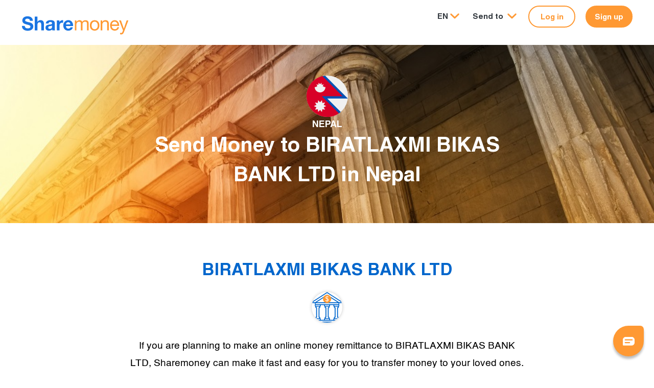

--- FILE ---
content_type: text/html;charset=UTF-8
request_url: https://www.sharemoney.com/us/en/nepal/delivery-methods/bank-deposit/bank-24019
body_size: 5647
content:




























<!DOCTYPE html>
<html lang="en">

<head>
    
  <meta http-equiv="content-type" content="text/html; charset=UTF-8">
  <meta charset="utf-8">
  <meta http-equiv="X-UA-Compatible" content="IE=edge">
  <meta name="viewport" content="width=device-width, initial-scale=1, maximum-scale=1, user-scalable=no">
  
  
  
  
  <link rel="stylesheet" href="/assets/1/css/style.css?v=-549565002">
  
    <link rel="icon" type="image/x-icon" href="/favicon.ico">
  
  
  
  
  <title>Send Money to BIRATLAXMI BIKAS BANK LTD in Nepal | Sharemoney</title>
  
  <meta name="description" content="Send money to BIRATLAXMI BIKAS BANK LTD in Nepal. Sharemoney lets you transfer money online to BIRATLAXMI BIKAS BANK LTD and other banks in Nepal.">
  
  
    <meta name="author" content="Sharemoney">
    
    <meta property="og:title" content="Send Money to BIRATLAXMI BIKAS BANK LTD in Nepal | Sharemoney" />
    <meta property="og:type" content="website" />
    <meta property="og:url" content="https://www.sharemoney.com" />
    <meta property="og:image" content="https://www.sharemoney.com/assets/1/images/sharemoney.png" />
    <meta property="og:description" content="Send money to BIRATLAXMI BIKAS BANK LTD in Nepal. Sharemoney lets you transfer money online to BIRATLAXMI BIKAS BANK LTD and other banks in Nepal." />
    <meta property="og:site_name" content="Sharemoney" />
    
    <meta name="twitter:card" content="summary" />
    <meta name="twitter:site" content="@SharemoneyNow" />
    <meta name="twitter:title" content="Send Money to BIRATLAXMI BIKAS BANK LTD in Nepal | Sharemoney" />
    <meta name="twitter:description" content="Send money to BIRATLAXMI BIKAS BANK LTD in Nepal. Sharemoney lets you transfer money online to BIRATLAXMI BIKAS BANK LTD and other banks in Nepal." />
    <meta name="twitter:image" content="https://www.sharemoney.com/assets/1/images/sharemoney.png" />
  
  
  <link rel="canonical" href="https://www.sharemoney.com/us/en/nepal/delivery-methods/bank-deposit/bank-24019" />
  
  




























  <link rel="apple-touch-icon" sizes="180x180" href="/fav/apple-touch-icon.png?v=1">
  <link rel="icon" type="image/png" sizes="32x32" href="/fav/favicon-32x32.png?v=1">
  <link rel="icon" type="image/png" sizes="16x16" href="/fav/favicon-16x16.png?v=1">
  <link rel="manifest" href="/fav/site.webmanifest?v=1">
  <link rel="mask-icon" href="/fav/safari-pinned-tab.svg?v=1" color="#06c">
  <link rel="shortcut icon" href="/fav/favicon.ico?v=1">
  <meta name="apple-mobile-web-app-title" content="Sharemoney">
  <meta name="application-name" content="Sharemoney">
  <meta name="msapplication-TileColor" content="#f93">
  <meta name="msapplication-config" content="/fav/browserconfig.xml?v=1">
  <meta name="theme-color" content="#fff">




  


























    

  
  
  <script>
      window.dataLayer = window.dataLayer || [];
      window.dataLayer.push({
        
        
        
        
          'customerId' : '',
          'sessionId' : '179D95B9948BB0D84C81722F923B43E2',
          'corridor' : '',
          'hitTimestamp' : '2025-11-07 06:17:26'
      });
        
      
    </script>


  
  
  
  
    <style>
      
      div.osano-cm-info__info-views.osano-cm-info-views.osano-cm-info-views--position_0 > div > ul > li:last-child {
        display: none;
      }
    </style>
  

</head>

<body>
































































<div id="wrapper" class=" ">
  
    
    
    
    
    <header id="header" class="promo-header">
      <div class="container-fluid header-top">
        <div class="row h-100 align-items-start">
          <div class="col-auto logo-wrap logo-brands">
            <a href="/us/en/home">
              <img src="/assets/1/images/sharemoney-logo.svg?v=5" alt="logo">
            </a>
          </div>
            
          <div class="col sec-col-fix">

            <nav id="nav">
              <ul class="nav justify-content-end">

                <li class="nav-item dropdown">
                  <button class="nav-link dropdown-toggle" id="navbarDropdown" role="button" data-toggle="dropdown"
                          aria-haspopup="true" aria-expanded="false">EN</button>
                  <div class="lang-select dropdown-menu"
                       aria-labelledby="navbarDropdown">
                    
                      <a class="dropdown-item" href="/us/en/nepal/delivery-methods/bank-deposit/bank-24019">English</a>
                    
                      <a class="dropdown-item" href="/us/es/nepal/delivery-methods/bank-deposit/bank-24019">Español</a>
                    
                      <a class="dropdown-item" href="/us/fr/nepal/delivery-methods/bank-deposit/bank-24019">Français</a>
                    
                      <a class="dropdown-item" href="/us/pt/nepal/delivery-methods/bank-deposit/bank-24019">Português</a>
                    
                      <a class="dropdown-item" href="/us/vi/nepal/delivery-methods/bank-deposit/bank-24019">Tiếng việt</a>
                    
                  </div>
                </li>
                
                  <li class="nav-item dropdown mega-menu">
                    <button class="nav-link dropdown-toggle" id="navbarDropdown-sendto" role="button"
                            data-toggle="dropdown" aria-haspopup="true" aria-expanded="false">
                       <span class="dropdown-label">
                         
                         Send to
                       </span>
                    </button>
                    <div class="dropdown-menu country-select" aria-labelledby="navbarDropdown-sendto">
                      <div class="accordion" id="accordion-sendto">
                        <div class="row">
                          
                            <div class="col">
                              <div class="drop-accordion">
                                <h5 class="mb-0">
                                  <button class="btn btn-link" type="button" data-toggle="collapse"
                                          data-target="#cont-0" aria-expanded="false"
                                          aria-controls="cont-0">
                                    Africa
                                  </button>
                                </h5>
                                <div id="cont-0" class="collapse" data-parent="#accordion-sendto">
                                  <ul>
                                    
                                      <li><a href="/us/en/benin" class="dropdown-item">
                                        Benin
                                      </a></li>
                                    
                                      <li><a href="/us/en/burkina-faso" class="dropdown-item">
                                        Burkina Faso
                                      </a></li>
                                    
                                      <li><a href="/us/en/cameroon" class="dropdown-item">
                                        Cameroon
                                      </a></li>
                                    
                                      <li><a href="/us/en/cape-verde" class="dropdown-item">
                                        Cape Verde
                                      </a></li>
                                    
                                      <li><a href="/us/en/ethiopia" class="dropdown-item">
                                        Ethiopia
                                      </a></li>
                                    
                                      <li><a href="/us/en/gambia" class="dropdown-item">
                                        Gambia
                                      </a></li>
                                    
                                      <li><a href="/us/en/ghana" class="dropdown-item">
                                        Ghana
                                      </a></li>
                                    
                                      <li><a href="/us/en/guinea" class="dropdown-item">
                                        Guinea
                                      </a></li>
                                    
                                      <li><a href="/us/en/ivory-coast" class="dropdown-item">
                                        Ivory Coast
                                      </a></li>
                                    
                                      <li><a href="/us/en/kenya" class="dropdown-item">
                                        Kenya
                                      </a></li>
                                    
                                      <li><a href="/us/en/liberia" class="dropdown-item">
                                        Liberia
                                      </a></li>
                                    
                                      <li><a href="/us/en/mali" class="dropdown-item">
                                        Mali
                                      </a></li>
                                    
                                      <li><a href="/us/en/mauritania" class="dropdown-item">
                                        Mauritania
                                      </a></li>
                                    
                                      <li><a href="/us/en/nigeria" class="dropdown-item">
                                        Nigeria
                                      </a></li>
                                    
                                      <li><a href="/us/en/senegal" class="dropdown-item">
                                        Senegal
                                      </a></li>
                                    
                                      <li><a href="/us/en/sierra-leone" class="dropdown-item">
                                        Sierra Leone
                                      </a></li>
                                    
                                      <li><a href="/us/en/togo" class="dropdown-item">
                                        Togo
                                      </a></li>
                                    
                                  </ul>
                                </div>
                              </div>
                            </div>
                          
                            <div class="col">
                              <div class="drop-accordion">
                                <h5 class="mb-0">
                                  <button class="btn btn-link" type="button" data-toggle="collapse"
                                          data-target="#cont-1" aria-expanded="false"
                                          aria-controls="cont-1">
                                    Asia
                                  </button>
                                </h5>
                                <div id="cont-1" class="collapse" data-parent="#accordion-sendto">
                                  <ul>
                                    
                                      <li><a href="/us/en/nepal" class="dropdown-item">
                                        Nepal
                                      </a></li>
                                    
                                      <li><a href="/us/en/pakistan" class="dropdown-item">
                                        Pakistan
                                      </a></li>
                                    
                                      <li><a href="/us/en/philippines" class="dropdown-item">
                                        Philippines
                                      </a></li>
                                    
                                      <li><a href="/us/en/sri-lanka" class="dropdown-item">
                                        Sri Lanka
                                      </a></li>
                                    
                                      <li><a href="/us/en/vietnam" class="dropdown-item">
                                        Vietnam
                                      </a></li>
                                    
                                  </ul>
                                </div>
                              </div>
                            </div>
                          
                            <div class="col">
                              <div class="drop-accordion">
                                <h5 class="mb-0">
                                  <button class="btn btn-link" type="button" data-toggle="collapse"
                                          data-target="#cont-2" aria-expanded="false"
                                          aria-controls="cont-2">
                                    Central America
                                  </button>
                                </h5>
                                <div id="cont-2" class="collapse" data-parent="#accordion-sendto">
                                  <ul>
                                    
                                      <li><a href="/us/en/costa-rica" class="dropdown-item">
                                        Costa Rica
                                      </a></li>
                                    
                                      <li><a href="/us/en/dominican-republic" class="dropdown-item">
                                        Dominican Republic
                                      </a></li>
                                    
                                      <li><a href="/us/en/el-salvador" class="dropdown-item">
                                        El Salvador
                                      </a></li>
                                    
                                      <li><a href="/us/en/guatemala" class="dropdown-item">
                                        Guatemala
                                      </a></li>
                                    
                                      <li><a href="/us/en/haiti" class="dropdown-item">
                                        Haiti
                                      </a></li>
                                    
                                      <li><a href="/us/en/honduras" class="dropdown-item">
                                        Honduras
                                      </a></li>
                                    
                                      <li><a href="/us/en/mexico" class="dropdown-item">
                                        Mexico
                                      </a></li>
                                    
                                      <li><a href="/us/en/panama" class="dropdown-item">
                                        Panama
                                      </a></li>
                                    
                                  </ul>
                                </div>
                              </div>
                            </div>
                          
                            <div class="col">
                              <div class="drop-accordion">
                                <h5 class="mb-0">
                                  <button class="btn btn-link" type="button" data-toggle="collapse"
                                          data-target="#cont-3" aria-expanded="false"
                                          aria-controls="cont-3">
                                    South America
                                  </button>
                                </h5>
                                <div id="cont-3" class="collapse" data-parent="#accordion-sendto">
                                  <ul>
                                    
                                      <li><a href="/us/en/brazil" class="dropdown-item">
                                        Brazil
                                      </a></li>
                                    
                                      <li><a href="/us/en/colombia" class="dropdown-item">
                                        Colombia
                                      </a></li>
                                    
                                      <li><a href="/us/en/ecuador" class="dropdown-item">
                                        Ecuador
                                      </a></li>
                                    
                                      <li><a href="/us/en/paraguay" class="dropdown-item">
                                        Paraguay
                                      </a></li>
                                    
                                      <li><a href="/us/en/uruguay" class="dropdown-item">
                                        Uruguay
                                      </a></li>
                                    
                                  </ul>
                                </div>
                              </div>
                            </div>
                          
                        </div>
                      </div>
                    </div>
                  </li>
                
                
                <li>
                  <a href="/us/en/user/login" class="btn btn-sm btn-secondary thick-btn border-btn btn-login-nav">
                    Log in
                  </a>
                </li>
                <li>
                  <a href="/us/en/user/signup" class="btn btn-sm btn-primary btn-primary2 thick-btn">
                    Sign up
                  </a>
                </li>
              </ul>
            </nav>
              
              
          </div>
            
        
        </div>
      
      </div>
    </header>
    
    
  
  
  

  


  



























<main id="main" class="no-gutter deposit-single-page">
<section class="banner area-banner">
  <div class="container">
    <div class="d-flex w-100 banner-caption justify-content-center text-center">
      <div class="text-white text-holder">
        <figure class="area-logo">
          
          <svg>
            <use href="/assets/1/images/sprites/flags-circ.svg#npl"></use>
          </svg>
          <figcaption class="text-uppercase area-name">Nepal</figcaption>
        </figure>
        
        <h1 class="display-1">Send Money to BIRATLAXMI BIKAS BANK LTD in <span class='text-nowrap'>Nepal</span></h1>
      </div>
    </div>
  </div>
</section>

<section class="text-box cash-pickup-network text-center">
  <div class="container">
    <h2 class="h1 blue-text">BIRATLAXMI BIKAS BANK LTD</h2>
    <div class="cash-pickup-network-logo circle-logo-holder">
    
    
      
      
        <img src="/assets/1/images/bank.svg" alt="Bank Logo">
      
    </div>
    <p class="body-2">If you are planning to make an online money remittance to BIRATLAXMI BIKAS BANK LTD, Sharemoney can make it fast and easy for you to transfer money to your loved ones. What&#039;s more, we offer one of the best exchange rates in the market.</p>
    
    <div class="support-team-icon">
      <img src="/assets/1/images/icon-fulltime.svg" alt="24/7">
      <p class="body-3">
        <strong>24/7 Bank Account Deposits
        </strong>
      </p>
    </div>
    
    
    
  </div>
</section>

<section class="blue-block easy-step-block text-white">
  <div class="container container-lg">
    <div class="heading-wrap text-center">
      <h2 class="h1">How to Send to BIRATLAXMI BIKAS BANK LTD</h2>
    </div>
    <div class="row justify-content-center">
      <div class="col-auto col-sm-4 text-center">
        <div class="block-holder">
          <span class="img-wrap"><img src="/assets/1/images/icon-create-account.svg" alt="Create Account"></span>
          <h3 class="body-2">Create Account</h3>
          <p class="body-2">It takes 60 seconds to create a free account.</p>
        </div>
      </div>
      <div class="col-auto col-sm-4 text-center">
        <div class="block-holder">
          <span class="img-wrap"><img src="/assets/1/images/icon-send-money.svg" alt="Send Money"></span>
          <h3 class="body-2">Send Money</h3>
          <p class="body-2">Enter your payment and recipient details.</p>
        </div>
      </div>
      <div class="col-auto col-sm-4 text-center">
        <div class="block-holder">
          <span class="img-wrap"><img src="/assets/1/images/icon-track-money.svg" alt="Track Money"></span>
          <h3 class="body-2">Track Money</h3>
          <p class="body-2">Receive notifications and use our money tracker.</p>
        </div>
      </div>
    </div>
  </div>
</section>

<section class="text-box text-center get-start-btm">
  <div class="container container-lg">
    <!-- <i18n-comment code="sendToPayerInCountry" text="{0} is the payer, {1} is the country. E.g. 'Send to Electra in Mexico'" /> -->
    <h2 class="h1 blue-text">Send to BIRATLAXMI BIKAS BANK LTD in <span class='text-nowrap'>Nepal</span></h2>
    <div class="btn-holder">
      <a href="/us/en/user/signup" class="btn btn-primary">Get Started</a>
    </div>
  </div>
</section>

<section class="text-box blue-block text-white text-center bottom-section">
  <div class="container">
    <h2 class="h1">Safe &amp; Secure Money Transfer</h2>
    <p class="body-1">Sharemoney is federally and state regulated, and uses Extended Validation SSL security to protect your financial information.</p>
      



























<div class="oval-logo-box">
  <ul class="list-inline">
    <li class="list-inline-item">
      <div class="circle-logo-holder"><img src="/assets/1/images/ny-department-of-financial-services.png" alt="Department of financial services" loading="lazy"></div>
    </li>
    <li class="list-inline-item">
      <div class="circle-logo-holder"><img src="/assets/1/images/godady-verify-security.svg" alt="godady verfiy security" loading="lazy"></div>
    </li>
    <li class="list-inline-item">
      <div class="circle-logo-holder"><img src="/assets/1/images/macafe-secure.svg" alt="Mcafee secure" loading="lazy"></div>
    </li>
    <li class="list-inline-item">
      <div class="circle-logo-holder"><img src="/assets/1/images/tx-department-of-banking.png" alt="Department of banking" loading="lazy"></div>
    </li>
    <li class="list-inline-item">
      <div class="circle-logo-holder"><img src="/assets/1/images/visa.svg" alt="Visa" loading="lazy"></div>
    </li>
    <li class="list-inline-item">
      <div class="circle-logo-holder"><img src="/assets/1/images/mastercard.svg" alt="Mastercard" loading="lazy"></div>
    </li>
    <li class="list-inline-item">
      <div class="circle-logo-holder"><img src="/assets/1/images/us-department-of-treasury.svg" alt="Department of treasury" loading="lazy"></div>
    </li>
  </ul>
</div>

  </div>
</section>
</main>
  
  































  
    <footer id="footer">
      <div class="footer-top">
        <div class="container">
          <div class="footer-column-container">
            <div class="footer-column">
              <h6>
                International Money Transfer
              </h6>
              <!-- TODO Add a text field with auto complete here -->
              <span class="label-text body-4 d-block mb-4">Send money to...</span>
              <div class="dropdown">
                <button class="dropdown-toggle d-block" id="countryDropdown" role="button" data-toggle="dropdown"
                        aria-haspopup="true" aria-expanded="false">
                    
                  Country
                </button>
                <div class="dropdown-menu scrollable-menu" aria-labelledby="countryDropdown">
                  <div id="countryDropDownList-id"></div>
                </div>
              </div>
              <figure class="img-wrap">
                
                
                  <a href="https://37pgr.app.link/app-download" target="_blank" class="logo-app-store"><img
                      src="/assets/1/images/app-store.svg" alt="App Store"></a>
                
                
                  <a href="https://37pgr.app.link/app-download" target="_blank" class="logo-google-play"><img
                      src="/assets/1/images/google-play.svg" alt="Google Play"></a>
                
              </figure>
            </div>

            
              <div class="footer-column">
                <div class="pl-3 block-holder">
                  <h6>
                      
                    Popular Transfer Locations
                  </h6>
                  <ul class="list-unstyled p-0 footer-links">
                    
                      <li>
                        <a href="/us/en/brazil">Brazil</a>
                      </li>
                    
                      <li>
                        <a href="/us/en/colombia">Colombia</a>
                      </li>
                    
                      <li>
                        <a href="/us/en/dominican-republic">Dominican Republic</a>
                      </li>
                    
                      <li>
                        <a href="/us/en/ghana">Ghana</a>
                      </li>
                    
                      <li>
                        <a href="/us/en/nigeria">Nigeria</a>
                      </li>
                    
                      <li>
                        <a href="/us/en/philippines">Philippines</a>
                      </li>
                    
                      <li>
                        <a href="/us/en/senegal">Senegal</a>
                      </li>
                    
                  </ul>
                </div>
              </div>
            

            <div class="footer-column">
              <div class="pl-3 block-holder">
                <h6>
                  Send Money Online
                </h6>
                <ul class="list-unstyled p-0 footer-links">
                  <li>
                    <a href="/us/en/how-it-works">How it Works</a>
                  </li>
                  <li>
                    <a href="/us/en/rates-and-fees">Rates and Fees</a>
                  </li>
                  <li>
                    <a href="/us/en/fx-rate-tracker">FX Rate Tracker Alert</a>
                  </li>
                  <li>
                    <a href="/us/en/delivery-methods">Delivery Methods</a>
                  </li>
                  
                    <li>
                      <a href="/us/en/refer-friend">Refer a Friend</a>
                    </li>
                  
                  <li>
                    <a href="/us/en/money-tracker">Money Tracker</a>
                  </li>
                  <li>
                    <a href="/us/en/fraud-information">Fraud Information</a>
                  </li>
                  <li>
                    <a href="/us/en/faqs">FAQs</a>
                  </li>
                    
                  <li>
                    
                      <a href="/us/en/home">
                        
                        Home
                      </a>
                    
                    
                  </li>
                </ul>
              </div>
            </div>
            <div class="footer-column">
              <div class="pl-1 block-holder">
                <h6>Company</h6>
                <ul class="list-unstyled p-0 footer-links">
                  <li><a href="/us/en/about">About Us</a></li>
                  <li><a href="/us/en/our-team">Our Team</a></li>
                  
                    <li><a href="/us/en/omnex">About Omnex Group</a></li>
                  
                  
                    
                      <li><a href="/us/en/sharemoney-immigrant-stories">Sharemoney Immigrant Stories</a></li>
                    
                    <li><a href="/us/en/reviews-testimonials">Reviews &amp; Testimonials</a></li>
                  
                  <li><a href="/us/en/contact">Contact Us</a></li>
                  <li><a href="/us/en/delete-account">Delete My Account</a></li>
                </ul>
                
                  <ul class="social-links list-unstyled">
                    <li><a href="https://twitter.com/sharemoneynow" target="_blank" class="rounded-circle"><i
                        class="fab fa-twitter"></i></a></li>
                    <li><a href="https://www.facebook.com/sharemoney/" target="_blank" class="rounded-circle"><i
                        class="fab fa-facebook-f"></i></a></li>
                    <li><a href="https://www.instagram.com/sharemoneyonline/" target="_blank" class="rounded-circle"><i
                        class="fab fa-instagram"></i></a></li>
                    <li><a href="https://www.linkedin.com/company/sharemoney/" target="_blank" class="rounded-circle"><i class="fab fa-linkedin"></i></a>
                    </li>
                    
                      <li><a href="https://blog.sharemoney.com" target="_blank" class="rounded-circle"><i
                          class="fab fa-wordpress"></i></a></li>
                    
                  </ul>
                
              </div>
            </div>
          </div>
        </div>
      </div>
      <!-- .footer-top-->
      <div class="site-info">
        <div class="ss-container text-center">
          <ul class="list-unstyled links">
            <li><strong> Copyright &copy; 2025 Omnex Group, Inc.</strong></li>
            
              <li><a href="/us/en/state-licenses" target="_blank">
                State Licenses
              </a></li>
            
            <li><a href="/us/en/privacy-policy" target="_blank">
              Privacy Policy
            </a></li>
            <li><a href="/us/en/user-agreement" target="_blank">
              User Agreement
            </a></li>
            
              <li><a href="/us/en/file-a-complaint" target="_blank">
                File a Complaint
              </a></li>
            
          </ul>
          <p>
            A service of Omnex Group, Inc.: NMLS #899521
          </p>

          <div class="ft-logos-brand">
            <hr />

            <hr />
          </div>

          <figure class="img-wrap m-0">
            
              <a href="https://seal.godaddy.com/verifySeal?sealID=PI6ZSVsoP6SPqbN8Q2wBP8LpwIRH6479BOI04sKSACR1JiuRs5c60HDn8xhX"
                 target="_blank"><img src="/assets/1/images/godaddy-verify.png" aria-level="Godaddy Verify"
                                      alt="Godaddy Verify"
                                      style="max-width: 80px;" /></a>
              <a href="https://www.mcafeesecure.com/verify?host=sharemoney.com&popup=1" target="_blank"><img
                  src="/assets/1/images/secure-2.svg" aria-level="Mcafee" alt="Mcafee" style="max-width: 75px;" /></a>
            
            
            <a href="/us/en/money-back"><img src="/assets/1/images/money-back.svg" aria-level="Money Back" alt="Money Back"
                                         style="width: 35px" /></a>
          </figure>
        </div>
      </div>
      <!-- .site-info-->
    </footer>
  

</div>


<script src="https://ajax.googleapis.com/ajax/libs/jquery/3.5.1/jquery.min.js" defer ></script>
<script src="https://cdn.jsdelivr.net/npm/popper.js@1.16.0/dist/umd/popper.min.js" integrity="sha384-Q6E9RHvbIyZFJoft+2mJbHaEWldlvI9IOYy5n3zV9zzTtmI3UksdQRVvoxMfooAo" crossorigin="anonymous" defer></script>
<script src="https://stackpath.bootstrapcdn.com/bootstrap/4.3.1/js/bootstrap.min.js" integrity="sha384-JjSmVgyd0p3pXB1rRibZUAYoIIy6OrQ6VrjIEaFf/nJGzIxFDsf4x0xIM+B07jRM" crossorigin="anonymous" defer></script>
<script src="https://cdnjs.cloudflare.com/ajax/libs/slick-carousel/1.8.1/slick.min.js" integrity="sha512-XtmMtDEcNz2j7ekrtHvOVR4iwwaD6o/FUJe6+Zq+HgcCsk3kj4uSQQR8weQ2QVj1o0Pk6PwYLohm206ZzNfubg==" crossorigin="anonymous" defer></script>
<script src="https://cdnjs.cloudflare.com/ajax/libs/font-awesome/5.3.1/js/fontawesome.min.js" integrity="sha512-Rz9QcdwsqrIMkx0sOin8hoH5ak5lrXCFzuPdtv6sXHLlmiIpnwH2j+aekE/opjs2krHLM4fuIHHECY5f1FXiHA==" crossorigin="anonymous" defer></script>
<script src="https://cdnjs.cloudflare.com/ajax/libs/jquery-smooth-scroll/2.2.0/jquery.smooth-scroll.min.js" integrity="sha512-0tWfLL+YANip9Uo2YUY4/SxvwDgPUuoSUcIXPFULXiXXgLKmiC/qCeDxnhl+mLobu6e/dSlyhGheCtzd9+RLCw==" crossorigin="anonymous" defer></script>
<script src="https://cdnjs.cloudflare.com/ajax/libs/bootbox.js/5.5.2/bootbox.min.js" integrity="sha512-RdSPYh1WA6BF0RhpisYJVYkOyTzK4HwofJ3Q7ivt/jkpW6Vc8AurL1R+4AUcvn9IwEKAPm/fk7qFZW3OuiUDeg==" crossorigin="anonymous" defer></script>
<script src="/assets/1/js/jquery.maxlength.min.js?v=" defer></script>


<script>
  var sm = sm || {};
  sm.cookieDomain = "sharemoney.com";
  sm.localePrefix = "/us/en";
</script>

<script src="/assets/1/js/main.js?v=-1165184392" defer></script>






































  <div id="chat-launch"></div>
  <script defer src="/assets/1/js/chat.js?v=2104605091"></script>































  
    
    <script>(function(w,d,s,l,i){w[l]=w[l]||[];w[l].push({'gtm.start':
    new Date().getTime(),event:'gtm.js'});var f=d.getElementsByTagName(s)[0],
    j=d.createElement(s),dl=l!='dataLayer'?'&l='+l:'';j.async=true;j.src=
    '//www.googletagmanager.com/gtm.js?id='+i+dl;f.parentNode.insertBefore(j,f);
    })(window,document,'script','dataLayer','GTM-K4J8C2');</script>
  

  































  <script async src="https://cmp.osano.com/169lZcSMTAO2m11Go/fd1b992c-27c7-4eca-9987-d0610eae94f7/osano.js"></script>






</body>
</html>


--- FILE ---
content_type: text/css;charset=UTF-8
request_url: https://www.sharemoney.com/assets/1/css/style.css?v=-549565002
body_size: 75748
content:
.clearfix:after{content:"";display:block;clear:both}.ellipsis{white-space:nowrap;text-overflow:ellipsis;overflow:hidden}.body-1{font-size:2.2rem;font-weight:400}.body-2{font-size:1.9rem;font-weight:400}@media(max-width: 991px){.body-2{font-size:1.8rem}}.body-3{font-size:1.6rem;font-weight:400;line-height:2.3rem}.body-4{font-size:1.4rem;font-weight:400}.body-5{font-size:1.2rem;font-weight:400}.c-pointer{cursor:pointer}.c-default{cursor:default}.hidden{display:none !important}.span-nowrap span{white-space:nowrap}@font-face{font-family:"Helvetica";src:url("../fonts/Helvetica-Bold.eot");src:url("../fonts/Helvetica-Bold.eot?#iefix") format("embedded-opentype"),url("../fonts/Helvetica-Bold.woff2") format("woff2"),url("../fonts/Helvetica-Bold.woff") format("woff"),url("../fonts/Helvetica-Bold.ttf") format("truetype"),url("../fonts/Helvetica-Bold.svg#Helvetica-Bold") format("svg");font-weight:bold;font-style:normal;font-display:swap}@font-face{font-family:"Helvetica-Normal";src:url("../fonts/Helvetica-Normal.eot");src:url("../fonts/Helvetica-Normal.eot?#iefix") format("embedded-opentype"),url("../fonts/Helvetica-Normal.woff") format("woff"),url("../fonts/Helvetica-Normal.ttf") format("truetype"),url("../fonts/Helvetica-Normal.otf") format("opentype"),url("../fonts/Helvetica-Normal.svg#Helvetica-Normal") format("svg");font-weight:400;font-style:normal;font-stretch:normal;font-display:swap}@font-face{font-family:"Helvetica-LT";src:url("../fonts/Helvetica-Light.eot");src:url("../fonts/Helvetica-Light.eot?#iefix") format("embedded-opentype"),url("../fonts/Helvetica-Light.woff2") format("woff2"),url("../fonts/Helvetica-Light.woff") format("woff"),url("../fonts/Helvetica-Light.ttf") format("truetype"),url("../fonts/Helvetica-Light.svg#Helvetica-Light") format("svg");font-weight:300;font-style:normal;font-display:swap}.slick-slider{position:relative;display:block;box-sizing:border-box;-webkit-touch-callout:none;-webkit-user-select:none;-khtml-user-select:none;-moz-user-select:none;-ms-user-select:none;user-select:none;-ms-touch-action:pan-y;touch-action:pan-y;-webkit-tap-highlight-color:rgba(0,0,0,0)}.slick-list{position:relative;overflow:hidden;display:block;margin:0;padding:0}.slick-list:focus{outline:none}.slick-list.dragging{cursor:pointer;cursor:hand}.slick-slider .slick-track,.slick-slider .slick-list{-webkit-transform:translate3d(0, 0, 0);-moz-transform:translate3d(0, 0, 0);-ms-transform:translate3d(0, 0, 0);-o-transform:translate3d(0, 0, 0);transform:translate3d(0, 0, 0)}.slick-track{position:relative;left:0;top:0;display:block;margin-left:auto;margin-right:auto}.slick-track:before,.slick-track:after{content:"";display:table}.slick-track:after{clear:both}.slick-loading .slick-track{visibility:hidden}.slick-slide{float:left;height:100%;min-height:1px;display:none}[dir=rtl] .slick-slide{float:right}.slick-slide img{display:block}.slick-slide.slick-loading img{display:none}.slick-slide.dragging img{pointer-events:none}.slick-initialized .slick-slide{display:block}.slick-loading .slick-slide{visibility:hidden}.slick-vertical .slick-slide{display:block;height:auto;border:1px solid rgba(0,0,0,0)}.slick-arrow.slick-hidden{display:none}/*!
 * Font Awesome Free 6.7.2 by @fontawesome - https://fontawesome.com
 * License - https://fontawesome.com/license/free (Icons: CC BY 4.0, Fonts: SIL OFL 1.1, Code: MIT License)
 * Copyright 2024 Fonticons, Inc.
 */.fa{font-family:var(--fa-style-family, "Font Awesome 6 Free");font-weight:var(--fa-style, 900)}.fas,.far,.fab,.fa-solid,.fa-regular,.fa-brands,.fa{-moz-osx-font-smoothing:grayscale;-webkit-font-smoothing:antialiased;display:var(--fa-display, inline-block);font-style:normal;font-variant:normal;line-height:1;text-rendering:auto}.fas::before,.far::before,.fab::before,.fa-solid::before,.fa-regular::before,.fa-brands::before,.fa::before{content:var(--fa)}.fa-classic,.fas,.fa-solid,.far,.fa-regular{font-family:"Font Awesome 6 Free"}.fa-brands,.fab{font-family:"Font Awesome 6 Brands"}.fa-1x{font-size:1em}.fa-2x{font-size:2em}.fa-3x{font-size:3em}.fa-4x{font-size:4em}.fa-5x{font-size:5em}.fa-6x{font-size:6em}.fa-7x{font-size:7em}.fa-8x{font-size:8em}.fa-9x{font-size:9em}.fa-10x{font-size:10em}.fa-2xs{font-size:.625em;line-height:.1em;vertical-align:.225em}.fa-xs{font-size:.75em;line-height:.0833333337em;vertical-align:.125em}.fa-sm{font-size:.875em;line-height:.0714285718em;vertical-align:.0535714295em}.fa-lg{font-size:1.25em;line-height:.05em;vertical-align:-.075em}.fa-xl{font-size:1.5em;line-height:.0416666682em;vertical-align:-0.125em}.fa-2xl{font-size:2em;line-height:.03125em;vertical-align:-0.1875em}.fa-fw{text-align:center;width:1.25em}.fa-ul{list-style-type:none;margin-left:var(--fa-li-margin, 2.5em);padding-left:0}.fa-ul>li{position:relative}.fa-li{left:calc(-1*var(--fa-li-width, 2em));position:absolute;text-align:center;width:var(--fa-li-width, 2em);line-height:inherit}.fa-border{border-color:var(--fa-border-color, #eee);border-radius:var(--fa-border-radius, 0.1em);border-style:var(--fa-border-style, solid);border-width:var(--fa-border-width, 0.08em);padding:var(--fa-border-padding, 0.2em 0.25em 0.15em)}.fa-pull-left{float:left;margin-right:var(--fa-pull-margin, 0.3em)}.fa-pull-right{float:right;margin-left:var(--fa-pull-margin, 0.3em)}.fa-beat{animation-name:fa-beat;animation-delay:var(--fa-animation-delay, 0s);animation-direction:var(--fa-animation-direction, normal);animation-duration:var(--fa-animation-duration, 1s);animation-iteration-count:var(--fa-animation-iteration-count, infinite);animation-timing-function:var(--fa-animation-timing, ease-in-out)}.fa-bounce{animation-name:fa-bounce;animation-delay:var(--fa-animation-delay, 0s);animation-direction:var(--fa-animation-direction, normal);animation-duration:var(--fa-animation-duration, 1s);animation-iteration-count:var(--fa-animation-iteration-count, infinite);animation-timing-function:var(--fa-animation-timing, cubic-bezier(0.28, 0.84, 0.42, 1))}.fa-fade{animation-name:fa-fade;animation-delay:var(--fa-animation-delay, 0s);animation-direction:var(--fa-animation-direction, normal);animation-duration:var(--fa-animation-duration, 1s);animation-iteration-count:var(--fa-animation-iteration-count, infinite);animation-timing-function:var(--fa-animation-timing, cubic-bezier(0.4, 0, 0.6, 1))}.fa-beat-fade{animation-name:fa-beat-fade;animation-delay:var(--fa-animation-delay, 0s);animation-direction:var(--fa-animation-direction, normal);animation-duration:var(--fa-animation-duration, 1s);animation-iteration-count:var(--fa-animation-iteration-count, infinite);animation-timing-function:var(--fa-animation-timing, cubic-bezier(0.4, 0, 0.6, 1))}.fa-flip{animation-name:fa-flip;animation-delay:var(--fa-animation-delay, 0s);animation-direction:var(--fa-animation-direction, normal);animation-duration:var(--fa-animation-duration, 1s);animation-iteration-count:var(--fa-animation-iteration-count, infinite);animation-timing-function:var(--fa-animation-timing, ease-in-out)}.fa-shake{animation-name:fa-shake;animation-delay:var(--fa-animation-delay, 0s);animation-direction:var(--fa-animation-direction, normal);animation-duration:var(--fa-animation-duration, 1s);animation-iteration-count:var(--fa-animation-iteration-count, infinite);animation-timing-function:var(--fa-animation-timing, linear)}.fa-spin{animation-name:fa-spin;animation-delay:var(--fa-animation-delay, 0s);animation-direction:var(--fa-animation-direction, normal);animation-duration:var(--fa-animation-duration, 2s);animation-iteration-count:var(--fa-animation-iteration-count, infinite);animation-timing-function:var(--fa-animation-timing, linear)}.fa-spin-reverse{--fa-animation-direction: reverse}.fa-pulse,.fa-spin-pulse{animation-name:fa-spin;animation-direction:var(--fa-animation-direction, normal);animation-duration:var(--fa-animation-duration, 1s);animation-iteration-count:var(--fa-animation-iteration-count, infinite);animation-timing-function:var(--fa-animation-timing, steps(8))}@media(prefers-reduced-motion: reduce){.fa-beat,.fa-bounce,.fa-fade,.fa-beat-fade,.fa-flip,.fa-pulse,.fa-shake,.fa-spin,.fa-spin-pulse{animation-delay:-1ms;animation-duration:1ms;animation-iteration-count:1;transition-delay:0s;transition-duration:0s}}@keyframes fa-beat{0%,90%{transform:scale(1)}45%{transform:scale(var(--fa-beat-scale, 1.25))}}@keyframes fa-bounce{0%{transform:scale(1, 1) translateY(0)}10%{transform:scale(var(--fa-bounce-start-scale-x, 1.1), var(--fa-bounce-start-scale-y, 0.9)) translateY(0)}30%{transform:scale(var(--fa-bounce-jump-scale-x, 0.9), var(--fa-bounce-jump-scale-y, 1.1)) translateY(var(--fa-bounce-height, -0.5em))}50%{transform:scale(var(--fa-bounce-land-scale-x, 1.05), var(--fa-bounce-land-scale-y, 0.95)) translateY(0)}57%{transform:scale(1, 1) translateY(var(--fa-bounce-rebound, -0.125em))}64%{transform:scale(1, 1) translateY(0)}100%{transform:scale(1, 1) translateY(0)}}@keyframes fa-fade{50%{opacity:var(--fa-fade-opacity, 0.4)}}@keyframes fa-beat-fade{0%,100%{opacity:var(--fa-beat-fade-opacity, 0.4);transform:scale(1)}50%{opacity:1;transform:scale(var(--fa-beat-fade-scale, 1.125))}}@keyframes fa-flip{50%{transform:rotate3d(var(--fa-flip-x, 0), var(--fa-flip-y, 1), var(--fa-flip-z, 0), var(--fa-flip-angle, -180deg))}}@keyframes fa-shake{0%{transform:rotate(-15deg)}4%{transform:rotate(15deg)}8%,24%{transform:rotate(-18deg)}12%,28%{transform:rotate(18deg)}16%{transform:rotate(-22deg)}20%{transform:rotate(22deg)}32%{transform:rotate(-12deg)}36%{transform:rotate(12deg)}40%,100%{transform:rotate(0deg)}}@keyframes fa-spin{0%{transform:rotate(0deg)}100%{transform:rotate(360deg)}}.fa-rotate-90{transform:rotate(90deg)}.fa-rotate-180{transform:rotate(180deg)}.fa-rotate-270{transform:rotate(270deg)}.fa-flip-horizontal{transform:scale(-1, 1)}.fa-flip-vertical{transform:scale(1, -1)}.fa-flip-both,.fa-flip-horizontal.fa-flip-vertical{transform:scale(-1, -1)}.fa-rotate-by{transform:rotate(var(--fa-rotate-angle, 0))}.fa-stack{display:inline-block;height:2em;line-height:2em;position:relative;vertical-align:middle;width:2.5em}.fa-stack-1x,.fa-stack-2x{left:0;position:absolute;text-align:center;width:100%;z-index:var(--fa-stack-z-index, auto)}.fa-stack-1x{line-height:inherit}.fa-stack-2x{font-size:2em}.fa-inverse{color:var(--fa-inverse, #fff)}.fa-0{--fa:"\30 "}.fa-1{--fa:"\31 "}.fa-2{--fa:"\32 "}.fa-3{--fa:"\33 "}.fa-4{--fa:"\34 "}.fa-5{--fa:"\35 "}.fa-6{--fa:"\36 "}.fa-7{--fa:"\37 "}.fa-8{--fa:"\38 "}.fa-9{--fa:"\39 "}.fa-fill-drip{--fa:""}.fa-arrows-to-circle{--fa:""}.fa-circle-chevron-right{--fa:""}.fa-chevron-circle-right{--fa:""}.fa-at{--fa:"\@"}.fa-trash-can{--fa:""}.fa-trash-alt{--fa:""}.fa-text-height{--fa:""}.fa-user-xmark{--fa:""}.fa-user-times{--fa:""}.fa-stethoscope{--fa:""}.fa-message{--fa:""}.fa-comment-alt{--fa:""}.fa-info{--fa:""}.fa-down-left-and-up-right-to-center{--fa:""}.fa-compress-alt{--fa:""}.fa-explosion{--fa:""}.fa-file-lines{--fa:""}.fa-file-alt{--fa:""}.fa-file-text{--fa:""}.fa-wave-square{--fa:""}.fa-ring{--fa:""}.fa-building-un{--fa:""}.fa-dice-three{--fa:""}.fa-calendar-days{--fa:""}.fa-calendar-alt{--fa:""}.fa-anchor-circle-check{--fa:""}.fa-building-circle-arrow-right{--fa:""}.fa-volleyball{--fa:""}.fa-volleyball-ball{--fa:""}.fa-arrows-up-to-line{--fa:""}.fa-sort-down{--fa:""}.fa-sort-desc{--fa:""}.fa-circle-minus{--fa:""}.fa-minus-circle{--fa:""}.fa-door-open{--fa:""}.fa-right-from-bracket{--fa:""}.fa-sign-out-alt{--fa:""}.fa-atom{--fa:""}.fa-soap{--fa:""}.fa-icons{--fa:""}.fa-heart-music-camera-bolt{--fa:""}.fa-microphone-lines-slash{--fa:""}.fa-microphone-alt-slash{--fa:""}.fa-bridge-circle-check{--fa:""}.fa-pump-medical{--fa:""}.fa-fingerprint{--fa:""}.fa-hand-point-right{--fa:""}.fa-magnifying-glass-location{--fa:""}.fa-search-location{--fa:""}.fa-forward-step{--fa:""}.fa-step-forward{--fa:""}.fa-face-smile-beam{--fa:""}.fa-smile-beam{--fa:""}.fa-flag-checkered{--fa:""}.fa-football{--fa:""}.fa-football-ball{--fa:""}.fa-school-circle-exclamation{--fa:""}.fa-crop{--fa:""}.fa-angles-down{--fa:""}.fa-angle-double-down{--fa:""}.fa-users-rectangle{--fa:""}.fa-people-roof{--fa:""}.fa-people-line{--fa:""}.fa-beer-mug-empty{--fa:""}.fa-beer{--fa:""}.fa-diagram-predecessor{--fa:""}.fa-arrow-up-long{--fa:""}.fa-long-arrow-up{--fa:""}.fa-fire-flame-simple{--fa:""}.fa-burn{--fa:""}.fa-person{--fa:""}.fa-male{--fa:""}.fa-laptop{--fa:""}.fa-file-csv{--fa:""}.fa-menorah{--fa:""}.fa-truck-plane{--fa:""}.fa-record-vinyl{--fa:""}.fa-face-grin-stars{--fa:""}.fa-grin-stars{--fa:""}.fa-bong{--fa:""}.fa-spaghetti-monster-flying{--fa:""}.fa-pastafarianism{--fa:""}.fa-arrow-down-up-across-line{--fa:""}.fa-spoon{--fa:""}.fa-utensil-spoon{--fa:""}.fa-jar-wheat{--fa:""}.fa-envelopes-bulk{--fa:""}.fa-mail-bulk{--fa:""}.fa-file-circle-exclamation{--fa:""}.fa-circle-h{--fa:""}.fa-hospital-symbol{--fa:""}.fa-pager{--fa:""}.fa-address-book{--fa:""}.fa-contact-book{--fa:""}.fa-strikethrough{--fa:""}.fa-k{--fa:"K"}.fa-landmark-flag{--fa:""}.fa-pencil{--fa:""}.fa-pencil-alt{--fa:""}.fa-backward{--fa:""}.fa-caret-right{--fa:""}.fa-comments{--fa:""}.fa-paste{--fa:""}.fa-file-clipboard{--fa:""}.fa-code-pull-request{--fa:""}.fa-clipboard-list{--fa:""}.fa-truck-ramp-box{--fa:""}.fa-truck-loading{--fa:""}.fa-user-check{--fa:""}.fa-vial-virus{--fa:""}.fa-sheet-plastic{--fa:""}.fa-blog{--fa:""}.fa-user-ninja{--fa:""}.fa-person-arrow-up-from-line{--fa:""}.fa-scroll-torah{--fa:""}.fa-torah{--fa:""}.fa-broom-ball{--fa:""}.fa-quidditch{--fa:""}.fa-quidditch-broom-ball{--fa:""}.fa-toggle-off{--fa:""}.fa-box-archive{--fa:""}.fa-archive{--fa:""}.fa-person-drowning{--fa:""}.fa-arrow-down-9-1{--fa:""}.fa-sort-numeric-desc{--fa:""}.fa-sort-numeric-down-alt{--fa:""}.fa-face-grin-tongue-squint{--fa:""}.fa-grin-tongue-squint{--fa:""}.fa-spray-can{--fa:""}.fa-truck-monster{--fa:""}.fa-w{--fa:"W"}.fa-earth-africa{--fa:""}.fa-globe-africa{--fa:""}.fa-rainbow{--fa:""}.fa-circle-notch{--fa:""}.fa-tablet-screen-button{--fa:""}.fa-tablet-alt{--fa:""}.fa-paw{--fa:""}.fa-cloud{--fa:""}.fa-trowel-bricks{--fa:""}.fa-face-flushed{--fa:""}.fa-flushed{--fa:""}.fa-hospital-user{--fa:""}.fa-tent-arrow-left-right{--fa:""}.fa-gavel{--fa:""}.fa-legal{--fa:""}.fa-binoculars{--fa:""}.fa-microphone-slash{--fa:""}.fa-box-tissue{--fa:""}.fa-motorcycle{--fa:""}.fa-bell-concierge{--fa:""}.fa-concierge-bell{--fa:""}.fa-pen-ruler{--fa:""}.fa-pencil-ruler{--fa:""}.fa-people-arrows{--fa:""}.fa-people-arrows-left-right{--fa:""}.fa-mars-and-venus-burst{--fa:""}.fa-square-caret-right{--fa:""}.fa-caret-square-right{--fa:""}.fa-scissors{--fa:""}.fa-cut{--fa:""}.fa-sun-plant-wilt{--fa:""}.fa-toilets-portable{--fa:""}.fa-hockey-puck{--fa:""}.fa-table{--fa:""}.fa-magnifying-glass-arrow-right{--fa:""}.fa-tachograph-digital{--fa:""}.fa-digital-tachograph{--fa:""}.fa-users-slash{--fa:""}.fa-clover{--fa:""}.fa-reply{--fa:""}.fa-mail-reply{--fa:""}.fa-star-and-crescent{--fa:""}.fa-house-fire{--fa:""}.fa-square-minus{--fa:""}.fa-minus-square{--fa:""}.fa-helicopter{--fa:""}.fa-compass{--fa:""}.fa-square-caret-down{--fa:""}.fa-caret-square-down{--fa:""}.fa-file-circle-question{--fa:""}.fa-laptop-code{--fa:""}.fa-swatchbook{--fa:""}.fa-prescription-bottle{--fa:""}.fa-bars{--fa:""}.fa-navicon{--fa:""}.fa-people-group{--fa:""}.fa-hourglass-end{--fa:""}.fa-hourglass-3{--fa:""}.fa-heart-crack{--fa:""}.fa-heart-broken{--fa:""}.fa-square-up-right{--fa:""}.fa-external-link-square-alt{--fa:""}.fa-face-kiss-beam{--fa:""}.fa-kiss-beam{--fa:""}.fa-film{--fa:""}.fa-ruler-horizontal{--fa:""}.fa-people-robbery{--fa:""}.fa-lightbulb{--fa:""}.fa-caret-left{--fa:""}.fa-circle-exclamation{--fa:""}.fa-exclamation-circle{--fa:""}.fa-school-circle-xmark{--fa:""}.fa-arrow-right-from-bracket{--fa:""}.fa-sign-out{--fa:""}.fa-circle-chevron-down{--fa:""}.fa-chevron-circle-down{--fa:""}.fa-unlock-keyhole{--fa:""}.fa-unlock-alt{--fa:""}.fa-cloud-showers-heavy{--fa:""}.fa-headphones-simple{--fa:""}.fa-headphones-alt{--fa:""}.fa-sitemap{--fa:""}.fa-circle-dollar-to-slot{--fa:""}.fa-donate{--fa:""}.fa-memory{--fa:""}.fa-road-spikes{--fa:""}.fa-fire-burner{--fa:""}.fa-flag{--fa:""}.fa-hanukiah{--fa:""}.fa-feather{--fa:""}.fa-volume-low{--fa:""}.fa-volume-down{--fa:""}.fa-comment-slash{--fa:""}.fa-cloud-sun-rain{--fa:""}.fa-compress{--fa:""}.fa-wheat-awn{--fa:""}.fa-wheat-alt{--fa:""}.fa-ankh{--fa:""}.fa-hands-holding-child{--fa:""}.fa-asterisk{--fa:"\*"}.fa-square-check{--fa:""}.fa-check-square{--fa:""}.fa-peseta-sign{--fa:""}.fa-heading{--fa:""}.fa-header{--fa:""}.fa-ghost{--fa:""}.fa-list{--fa:""}.fa-list-squares{--fa:""}.fa-square-phone-flip{--fa:""}.fa-phone-square-alt{--fa:""}.fa-cart-plus{--fa:""}.fa-gamepad{--fa:""}.fa-circle-dot{--fa:""}.fa-dot-circle{--fa:""}.fa-face-dizzy{--fa:""}.fa-dizzy{--fa:""}.fa-egg{--fa:""}.fa-house-medical-circle-xmark{--fa:""}.fa-campground{--fa:""}.fa-folder-plus{--fa:""}.fa-futbol{--fa:""}.fa-futbol-ball{--fa:""}.fa-soccer-ball{--fa:""}.fa-paintbrush{--fa:""}.fa-paint-brush{--fa:""}.fa-lock{--fa:""}.fa-gas-pump{--fa:""}.fa-hot-tub-person{--fa:""}.fa-hot-tub{--fa:""}.fa-map-location{--fa:""}.fa-map-marked{--fa:""}.fa-house-flood-water{--fa:""}.fa-tree{--fa:""}.fa-bridge-lock{--fa:""}.fa-sack-dollar{--fa:""}.fa-pen-to-square{--fa:""}.fa-edit{--fa:""}.fa-car-side{--fa:""}.fa-share-nodes{--fa:""}.fa-share-alt{--fa:""}.fa-heart-circle-minus{--fa:""}.fa-hourglass-half{--fa:""}.fa-hourglass-2{--fa:""}.fa-microscope{--fa:""}.fa-sink{--fa:""}.fa-bag-shopping{--fa:""}.fa-shopping-bag{--fa:""}.fa-arrow-down-z-a{--fa:""}.fa-sort-alpha-desc{--fa:""}.fa-sort-alpha-down-alt{--fa:""}.fa-mitten{--fa:""}.fa-person-rays{--fa:""}.fa-users{--fa:""}.fa-eye-slash{--fa:""}.fa-flask-vial{--fa:""}.fa-hand{--fa:""}.fa-hand-paper{--fa:""}.fa-om{--fa:""}.fa-worm{--fa:""}.fa-house-circle-xmark{--fa:""}.fa-plug{--fa:""}.fa-chevron-up{--fa:""}.fa-hand-spock{--fa:""}.fa-stopwatch{--fa:""}.fa-face-kiss{--fa:""}.fa-kiss{--fa:""}.fa-bridge-circle-xmark{--fa:""}.fa-face-grin-tongue{--fa:""}.fa-grin-tongue{--fa:""}.fa-chess-bishop{--fa:""}.fa-face-grin-wink{--fa:""}.fa-grin-wink{--fa:""}.fa-ear-deaf{--fa:""}.fa-deaf{--fa:""}.fa-deafness{--fa:""}.fa-hard-of-hearing{--fa:""}.fa-road-circle-check{--fa:""}.fa-dice-five{--fa:""}.fa-square-rss{--fa:""}.fa-rss-square{--fa:""}.fa-land-mine-on{--fa:""}.fa-i-cursor{--fa:""}.fa-stamp{--fa:""}.fa-stairs{--fa:""}.fa-i{--fa:"I"}.fa-hryvnia-sign{--fa:""}.fa-hryvnia{--fa:""}.fa-pills{--fa:""}.fa-face-grin-wide{--fa:""}.fa-grin-alt{--fa:""}.fa-tooth{--fa:""}.fa-v{--fa:"V"}.fa-bangladeshi-taka-sign{--fa:""}.fa-bicycle{--fa:""}.fa-staff-snake{--fa:""}.fa-rod-asclepius{--fa:""}.fa-rod-snake{--fa:""}.fa-staff-aesculapius{--fa:""}.fa-head-side-cough-slash{--fa:""}.fa-truck-medical{--fa:""}.fa-ambulance{--fa:""}.fa-wheat-awn-circle-exclamation{--fa:""}.fa-snowman{--fa:""}.fa-mortar-pestle{--fa:""}.fa-road-barrier{--fa:""}.fa-school{--fa:""}.fa-igloo{--fa:""}.fa-joint{--fa:""}.fa-angle-right{--fa:""}.fa-horse{--fa:""}.fa-q{--fa:"Q"}.fa-g{--fa:"G"}.fa-notes-medical{--fa:""}.fa-temperature-half{--fa:""}.fa-temperature-2{--fa:""}.fa-thermometer-2{--fa:""}.fa-thermometer-half{--fa:""}.fa-dong-sign{--fa:""}.fa-capsules{--fa:""}.fa-poo-storm{--fa:""}.fa-poo-bolt{--fa:""}.fa-face-frown-open{--fa:""}.fa-frown-open{--fa:""}.fa-hand-point-up{--fa:""}.fa-money-bill{--fa:""}.fa-bookmark{--fa:""}.fa-align-justify{--fa:""}.fa-umbrella-beach{--fa:""}.fa-helmet-un{--fa:""}.fa-bullseye{--fa:""}.fa-bacon{--fa:""}.fa-hand-point-down{--fa:""}.fa-arrow-up-from-bracket{--fa:""}.fa-folder{--fa:""}.fa-folder-blank{--fa:""}.fa-file-waveform{--fa:""}.fa-file-medical-alt{--fa:""}.fa-radiation{--fa:""}.fa-chart-simple{--fa:""}.fa-mars-stroke{--fa:""}.fa-vial{--fa:""}.fa-gauge{--fa:""}.fa-dashboard{--fa:""}.fa-gauge-med{--fa:""}.fa-tachometer-alt-average{--fa:""}.fa-wand-magic-sparkles{--fa:""}.fa-magic-wand-sparkles{--fa:""}.fa-e{--fa:"E"}.fa-pen-clip{--fa:""}.fa-pen-alt{--fa:""}.fa-bridge-circle-exclamation{--fa:""}.fa-user{--fa:""}.fa-school-circle-check{--fa:""}.fa-dumpster{--fa:""}.fa-van-shuttle{--fa:""}.fa-shuttle-van{--fa:""}.fa-building-user{--fa:""}.fa-square-caret-left{--fa:""}.fa-caret-square-left{--fa:""}.fa-highlighter{--fa:""}.fa-key{--fa:""}.fa-bullhorn{--fa:""}.fa-globe{--fa:""}.fa-synagogue{--fa:""}.fa-person-half-dress{--fa:""}.fa-road-bridge{--fa:""}.fa-location-arrow{--fa:""}.fa-c{--fa:"C"}.fa-tablet-button{--fa:""}.fa-building-lock{--fa:""}.fa-pizza-slice{--fa:""}.fa-money-bill-wave{--fa:""}.fa-chart-area{--fa:""}.fa-area-chart{--fa:""}.fa-house-flag{--fa:""}.fa-person-circle-minus{--fa:""}.fa-ban{--fa:""}.fa-cancel{--fa:""}.fa-camera-rotate{--fa:""}.fa-spray-can-sparkles{--fa:""}.fa-air-freshener{--fa:""}.fa-star{--fa:""}.fa-repeat{--fa:""}.fa-cross{--fa:""}.fa-box{--fa:""}.fa-venus-mars{--fa:""}.fa-arrow-pointer{--fa:""}.fa-mouse-pointer{--fa:""}.fa-maximize{--fa:""}.fa-expand-arrows-alt{--fa:""}.fa-charging-station{--fa:""}.fa-shapes{--fa:""}.fa-triangle-circle-square{--fa:""}.fa-shuffle{--fa:""}.fa-random{--fa:""}.fa-person-running{--fa:""}.fa-running{--fa:""}.fa-mobile-retro{--fa:""}.fa-grip-lines-vertical{--fa:""}.fa-spider{--fa:""}.fa-hands-bound{--fa:""}.fa-file-invoice-dollar{--fa:""}.fa-plane-circle-exclamation{--fa:""}.fa-x-ray{--fa:""}.fa-spell-check{--fa:""}.fa-slash{--fa:""}.fa-computer-mouse{--fa:""}.fa-mouse{--fa:""}.fa-arrow-right-to-bracket{--fa:""}.fa-sign-in{--fa:""}.fa-shop-slash{--fa:""}.fa-store-alt-slash{--fa:""}.fa-server{--fa:""}.fa-virus-covid-slash{--fa:""}.fa-shop-lock{--fa:""}.fa-hourglass-start{--fa:""}.fa-hourglass-1{--fa:""}.fa-blender-phone{--fa:""}.fa-building-wheat{--fa:""}.fa-person-breastfeeding{--fa:""}.fa-right-to-bracket{--fa:""}.fa-sign-in-alt{--fa:""}.fa-venus{--fa:""}.fa-passport{--fa:""}.fa-thumbtack-slash{--fa:""}.fa-thumb-tack-slash{--fa:""}.fa-heart-pulse{--fa:""}.fa-heartbeat{--fa:""}.fa-people-carry-box{--fa:""}.fa-people-carry{--fa:""}.fa-temperature-high{--fa:""}.fa-microchip{--fa:""}.fa-crown{--fa:""}.fa-weight-hanging{--fa:""}.fa-xmarks-lines{--fa:""}.fa-file-prescription{--fa:""}.fa-weight-scale{--fa:""}.fa-weight{--fa:""}.fa-user-group{--fa:""}.fa-user-friends{--fa:""}.fa-arrow-up-a-z{--fa:""}.fa-sort-alpha-up{--fa:""}.fa-chess-knight{--fa:""}.fa-face-laugh-squint{--fa:""}.fa-laugh-squint{--fa:""}.fa-wheelchair{--fa:""}.fa-circle-arrow-up{--fa:""}.fa-arrow-circle-up{--fa:""}.fa-toggle-on{--fa:""}.fa-person-walking{--fa:""}.fa-walking{--fa:""}.fa-l{--fa:"L"}.fa-fire{--fa:""}.fa-bed-pulse{--fa:""}.fa-procedures{--fa:""}.fa-shuttle-space{--fa:""}.fa-space-shuttle{--fa:""}.fa-face-laugh{--fa:""}.fa-laugh{--fa:""}.fa-folder-open{--fa:""}.fa-heart-circle-plus{--fa:""}.fa-code-fork{--fa:""}.fa-city{--fa:""}.fa-microphone-lines{--fa:""}.fa-microphone-alt{--fa:""}.fa-pepper-hot{--fa:""}.fa-unlock{--fa:""}.fa-colon-sign{--fa:""}.fa-headset{--fa:""}.fa-store-slash{--fa:""}.fa-road-circle-xmark{--fa:""}.fa-user-minus{--fa:""}.fa-mars-stroke-up{--fa:""}.fa-mars-stroke-v{--fa:""}.fa-champagne-glasses{--fa:""}.fa-glass-cheers{--fa:""}.fa-clipboard{--fa:""}.fa-house-circle-exclamation{--fa:""}.fa-file-arrow-up{--fa:""}.fa-file-upload{--fa:""}.fa-wifi{--fa:""}.fa-wifi-3{--fa:""}.fa-wifi-strong{--fa:""}.fa-bath{--fa:""}.fa-bathtub{--fa:""}.fa-underline{--fa:""}.fa-user-pen{--fa:""}.fa-user-edit{--fa:""}.fa-signature{--fa:""}.fa-stroopwafel{--fa:""}.fa-bold{--fa:""}.fa-anchor-lock{--fa:""}.fa-building-ngo{--fa:""}.fa-manat-sign{--fa:""}.fa-not-equal{--fa:""}.fa-border-top-left{--fa:""}.fa-border-style{--fa:""}.fa-map-location-dot{--fa:""}.fa-map-marked-alt{--fa:""}.fa-jedi{--fa:""}.fa-square-poll-vertical{--fa:""}.fa-poll{--fa:""}.fa-mug-hot{--fa:""}.fa-car-battery{--fa:""}.fa-battery-car{--fa:""}.fa-gift{--fa:""}.fa-dice-two{--fa:""}.fa-chess-queen{--fa:""}.fa-glasses{--fa:""}.fa-chess-board{--fa:""}.fa-building-circle-check{--fa:""}.fa-person-chalkboard{--fa:""}.fa-mars-stroke-right{--fa:""}.fa-mars-stroke-h{--fa:""}.fa-hand-back-fist{--fa:""}.fa-hand-rock{--fa:""}.fa-square-caret-up{--fa:""}.fa-caret-square-up{--fa:""}.fa-cloud-showers-water{--fa:""}.fa-chart-bar{--fa:""}.fa-bar-chart{--fa:""}.fa-hands-bubbles{--fa:""}.fa-hands-wash{--fa:""}.fa-less-than-equal{--fa:""}.fa-train{--fa:""}.fa-eye-low-vision{--fa:""}.fa-low-vision{--fa:""}.fa-crow{--fa:""}.fa-sailboat{--fa:""}.fa-window-restore{--fa:""}.fa-square-plus{--fa:""}.fa-plus-square{--fa:""}.fa-torii-gate{--fa:""}.fa-frog{--fa:""}.fa-bucket{--fa:""}.fa-image{--fa:""}.fa-microphone{--fa:""}.fa-cow{--fa:""}.fa-caret-up{--fa:""}.fa-screwdriver{--fa:""}.fa-folder-closed{--fa:""}.fa-house-tsunami{--fa:""}.fa-square-nfi{--fa:""}.fa-arrow-up-from-ground-water{--fa:""}.fa-martini-glass{--fa:""}.fa-glass-martini-alt{--fa:""}.fa-square-binary{--fa:""}.fa-rotate-left{--fa:""}.fa-rotate-back{--fa:""}.fa-rotate-backward{--fa:""}.fa-undo-alt{--fa:""}.fa-table-columns{--fa:""}.fa-columns{--fa:""}.fa-lemon{--fa:""}.fa-head-side-mask{--fa:""}.fa-handshake{--fa:""}.fa-gem{--fa:""}.fa-dolly{--fa:""}.fa-dolly-box{--fa:""}.fa-smoking{--fa:""}.fa-minimize{--fa:""}.fa-compress-arrows-alt{--fa:""}.fa-monument{--fa:""}.fa-snowplow{--fa:""}.fa-angles-right{--fa:""}.fa-angle-double-right{--fa:""}.fa-cannabis{--fa:""}.fa-circle-play{--fa:""}.fa-play-circle{--fa:""}.fa-tablets{--fa:""}.fa-ethernet{--fa:""}.fa-euro-sign{--fa:""}.fa-eur{--fa:""}.fa-euro{--fa:""}.fa-chair{--fa:""}.fa-circle-check{--fa:""}.fa-check-circle{--fa:""}.fa-circle-stop{--fa:""}.fa-stop-circle{--fa:""}.fa-compass-drafting{--fa:""}.fa-drafting-compass{--fa:""}.fa-plate-wheat{--fa:""}.fa-icicles{--fa:""}.fa-person-shelter{--fa:""}.fa-neuter{--fa:""}.fa-id-badge{--fa:""}.fa-marker{--fa:""}.fa-face-laugh-beam{--fa:""}.fa-laugh-beam{--fa:""}.fa-helicopter-symbol{--fa:""}.fa-universal-access{--fa:""}.fa-circle-chevron-up{--fa:""}.fa-chevron-circle-up{--fa:""}.fa-lari-sign{--fa:""}.fa-volcano{--fa:""}.fa-person-walking-dashed-line-arrow-right{--fa:""}.fa-sterling-sign{--fa:""}.fa-gbp{--fa:""}.fa-pound-sign{--fa:""}.fa-viruses{--fa:""}.fa-square-person-confined{--fa:""}.fa-user-tie{--fa:""}.fa-arrow-down-long{--fa:""}.fa-long-arrow-down{--fa:""}.fa-tent-arrow-down-to-line{--fa:""}.fa-certificate{--fa:""}.fa-reply-all{--fa:""}.fa-mail-reply-all{--fa:""}.fa-suitcase{--fa:""}.fa-person-skating{--fa:""}.fa-skating{--fa:""}.fa-filter-circle-dollar{--fa:""}.fa-funnel-dollar{--fa:""}.fa-camera-retro{--fa:""}.fa-circle-arrow-down{--fa:""}.fa-arrow-circle-down{--fa:""}.fa-file-import{--fa:""}.fa-arrow-right-to-file{--fa:""}.fa-square-arrow-up-right{--fa:""}.fa-external-link-square{--fa:""}.fa-box-open{--fa:""}.fa-scroll{--fa:""}.fa-spa{--fa:""}.fa-location-pin-lock{--fa:""}.fa-pause{--fa:""}.fa-hill-avalanche{--fa:""}.fa-temperature-empty{--fa:""}.fa-temperature-0{--fa:""}.fa-thermometer-0{--fa:""}.fa-thermometer-empty{--fa:""}.fa-bomb{--fa:""}.fa-registered{--fa:""}.fa-address-card{--fa:""}.fa-contact-card{--fa:""}.fa-vcard{--fa:""}.fa-scale-unbalanced-flip{--fa:""}.fa-balance-scale-right{--fa:""}.fa-subscript{--fa:""}.fa-diamond-turn-right{--fa:""}.fa-directions{--fa:""}.fa-burst{--fa:""}.fa-house-laptop{--fa:""}.fa-laptop-house{--fa:""}.fa-face-tired{--fa:""}.fa-tired{--fa:""}.fa-money-bills{--fa:""}.fa-smog{--fa:""}.fa-crutch{--fa:""}.fa-cloud-arrow-up{--fa:""}.fa-cloud-upload{--fa:""}.fa-cloud-upload-alt{--fa:""}.fa-palette{--fa:""}.fa-arrows-turn-right{--fa:""}.fa-vest{--fa:""}.fa-ferry{--fa:""}.fa-arrows-down-to-people{--fa:""}.fa-seedling{--fa:""}.fa-sprout{--fa:""}.fa-left-right{--fa:""}.fa-arrows-alt-h{--fa:""}.fa-boxes-packing{--fa:""}.fa-circle-arrow-left{--fa:""}.fa-arrow-circle-left{--fa:""}.fa-group-arrows-rotate{--fa:""}.fa-bowl-food{--fa:""}.fa-candy-cane{--fa:""}.fa-arrow-down-wide-short{--fa:""}.fa-sort-amount-asc{--fa:""}.fa-sort-amount-down{--fa:""}.fa-cloud-bolt{--fa:""}.fa-thunderstorm{--fa:""}.fa-text-slash{--fa:""}.fa-remove-format{--fa:""}.fa-face-smile-wink{--fa:""}.fa-smile-wink{--fa:""}.fa-file-word{--fa:""}.fa-file-powerpoint{--fa:""}.fa-arrows-left-right{--fa:""}.fa-arrows-h{--fa:""}.fa-house-lock{--fa:""}.fa-cloud-arrow-down{--fa:""}.fa-cloud-download{--fa:""}.fa-cloud-download-alt{--fa:""}.fa-children{--fa:""}.fa-chalkboard{--fa:""}.fa-blackboard{--fa:""}.fa-user-large-slash{--fa:""}.fa-user-alt-slash{--fa:""}.fa-envelope-open{--fa:""}.fa-handshake-simple-slash{--fa:""}.fa-handshake-alt-slash{--fa:""}.fa-mattress-pillow{--fa:""}.fa-guarani-sign{--fa:""}.fa-arrows-rotate{--fa:""}.fa-refresh{--fa:""}.fa-sync{--fa:""}.fa-fire-extinguisher{--fa:""}.fa-cruzeiro-sign{--fa:""}.fa-greater-than-equal{--fa:""}.fa-shield-halved{--fa:""}.fa-shield-alt{--fa:""}.fa-book-atlas{--fa:""}.fa-atlas{--fa:""}.fa-virus{--fa:""}.fa-envelope-circle-check{--fa:""}.fa-layer-group{--fa:""}.fa-arrows-to-dot{--fa:""}.fa-archway{--fa:""}.fa-heart-circle-check{--fa:""}.fa-house-chimney-crack{--fa:""}.fa-house-damage{--fa:""}.fa-file-zipper{--fa:""}.fa-file-archive{--fa:""}.fa-square{--fa:""}.fa-martini-glass-empty{--fa:""}.fa-glass-martini{--fa:""}.fa-couch{--fa:""}.fa-cedi-sign{--fa:""}.fa-italic{--fa:""}.fa-table-cells-column-lock{--fa:""}.fa-church{--fa:""}.fa-comments-dollar{--fa:""}.fa-democrat{--fa:""}.fa-z{--fa:"Z"}.fa-person-skiing{--fa:""}.fa-skiing{--fa:""}.fa-road-lock{--fa:""}.fa-a{--fa:"A"}.fa-temperature-arrow-down{--fa:""}.fa-temperature-down{--fa:""}.fa-feather-pointed{--fa:""}.fa-feather-alt{--fa:""}.fa-p{--fa:"P"}.fa-snowflake{--fa:""}.fa-newspaper{--fa:""}.fa-rectangle-ad{--fa:""}.fa-ad{--fa:""}.fa-circle-arrow-right{--fa:""}.fa-arrow-circle-right{--fa:""}.fa-filter-circle-xmark{--fa:""}.fa-locust{--fa:""}.fa-sort{--fa:""}.fa-unsorted{--fa:""}.fa-list-ol{--fa:""}.fa-list-1-2{--fa:""}.fa-list-numeric{--fa:""}.fa-person-dress-burst{--fa:""}.fa-money-check-dollar{--fa:""}.fa-money-check-alt{--fa:""}.fa-vector-square{--fa:""}.fa-bread-slice{--fa:""}.fa-language{--fa:""}.fa-face-kiss-wink-heart{--fa:""}.fa-kiss-wink-heart{--fa:""}.fa-filter{--fa:""}.fa-question{--fa:"\?"}.fa-file-signature{--fa:""}.fa-up-down-left-right{--fa:""}.fa-arrows-alt{--fa:""}.fa-house-chimney-user{--fa:""}.fa-hand-holding-heart{--fa:""}.fa-puzzle-piece{--fa:""}.fa-money-check{--fa:""}.fa-star-half-stroke{--fa:""}.fa-star-half-alt{--fa:""}.fa-code{--fa:""}.fa-whiskey-glass{--fa:""}.fa-glass-whiskey{--fa:""}.fa-building-circle-exclamation{--fa:""}.fa-magnifying-glass-chart{--fa:""}.fa-arrow-up-right-from-square{--fa:""}.fa-external-link{--fa:""}.fa-cubes-stacked{--fa:""}.fa-won-sign{--fa:""}.fa-krw{--fa:""}.fa-won{--fa:""}.fa-virus-covid{--fa:""}.fa-austral-sign{--fa:""}.fa-f{--fa:"F"}.fa-leaf{--fa:""}.fa-road{--fa:""}.fa-taxi{--fa:""}.fa-cab{--fa:""}.fa-person-circle-plus{--fa:""}.fa-chart-pie{--fa:""}.fa-pie-chart{--fa:""}.fa-bolt-lightning{--fa:""}.fa-sack-xmark{--fa:""}.fa-file-excel{--fa:""}.fa-file-contract{--fa:""}.fa-fish-fins{--fa:""}.fa-building-flag{--fa:""}.fa-face-grin-beam{--fa:""}.fa-grin-beam{--fa:""}.fa-object-ungroup{--fa:""}.fa-poop{--fa:""}.fa-location-pin{--fa:""}.fa-map-marker{--fa:""}.fa-kaaba{--fa:""}.fa-toilet-paper{--fa:""}.fa-helmet-safety{--fa:""}.fa-hard-hat{--fa:""}.fa-hat-hard{--fa:""}.fa-eject{--fa:""}.fa-circle-right{--fa:""}.fa-arrow-alt-circle-right{--fa:""}.fa-plane-circle-check{--fa:""}.fa-face-rolling-eyes{--fa:""}.fa-meh-rolling-eyes{--fa:""}.fa-object-group{--fa:""}.fa-chart-line{--fa:""}.fa-line-chart{--fa:""}.fa-mask-ventilator{--fa:""}.fa-arrow-right{--fa:""}.fa-signs-post{--fa:""}.fa-map-signs{--fa:""}.fa-cash-register{--fa:""}.fa-person-circle-question{--fa:""}.fa-h{--fa:"H"}.fa-tarp{--fa:""}.fa-screwdriver-wrench{--fa:""}.fa-tools{--fa:""}.fa-arrows-to-eye{--fa:""}.fa-plug-circle-bolt{--fa:""}.fa-heart{--fa:""}.fa-mars-and-venus{--fa:""}.fa-house-user{--fa:""}.fa-home-user{--fa:""}.fa-dumpster-fire{--fa:""}.fa-house-crack{--fa:""}.fa-martini-glass-citrus{--fa:""}.fa-cocktail{--fa:""}.fa-face-surprise{--fa:""}.fa-surprise{--fa:""}.fa-bottle-water{--fa:""}.fa-circle-pause{--fa:""}.fa-pause-circle{--fa:""}.fa-toilet-paper-slash{--fa:""}.fa-apple-whole{--fa:""}.fa-apple-alt{--fa:""}.fa-kitchen-set{--fa:""}.fa-r{--fa:"R"}.fa-temperature-quarter{--fa:""}.fa-temperature-1{--fa:""}.fa-thermometer-1{--fa:""}.fa-thermometer-quarter{--fa:""}.fa-cube{--fa:""}.fa-bitcoin-sign{--fa:""}.fa-shield-dog{--fa:""}.fa-solar-panel{--fa:""}.fa-lock-open{--fa:""}.fa-elevator{--fa:""}.fa-money-bill-transfer{--fa:""}.fa-money-bill-trend-up{--fa:""}.fa-house-flood-water-circle-arrow-right{--fa:""}.fa-square-poll-horizontal{--fa:""}.fa-poll-h{--fa:""}.fa-circle{--fa:""}.fa-backward-fast{--fa:""}.fa-fast-backward{--fa:""}.fa-recycle{--fa:""}.fa-user-astronaut{--fa:""}.fa-plane-slash{--fa:""}.fa-trademark{--fa:""}.fa-basketball{--fa:""}.fa-basketball-ball{--fa:""}.fa-satellite-dish{--fa:""}.fa-circle-up{--fa:""}.fa-arrow-alt-circle-up{--fa:""}.fa-mobile-screen-button{--fa:""}.fa-mobile-alt{--fa:""}.fa-volume-high{--fa:""}.fa-volume-up{--fa:""}.fa-users-rays{--fa:""}.fa-wallet{--fa:""}.fa-clipboard-check{--fa:""}.fa-file-audio{--fa:""}.fa-burger{--fa:""}.fa-hamburger{--fa:""}.fa-wrench{--fa:""}.fa-bugs{--fa:""}.fa-rupee-sign{--fa:""}.fa-rupee{--fa:""}.fa-file-image{--fa:""}.fa-circle-question{--fa:""}.fa-question-circle{--fa:""}.fa-plane-departure{--fa:""}.fa-handshake-slash{--fa:""}.fa-book-bookmark{--fa:""}.fa-code-branch{--fa:""}.fa-hat-cowboy{--fa:""}.fa-bridge{--fa:""}.fa-phone-flip{--fa:""}.fa-phone-alt{--fa:""}.fa-truck-front{--fa:""}.fa-cat{--fa:""}.fa-anchor-circle-exclamation{--fa:""}.fa-truck-field{--fa:""}.fa-route{--fa:""}.fa-clipboard-question{--fa:""}.fa-panorama{--fa:""}.fa-comment-medical{--fa:""}.fa-teeth-open{--fa:""}.fa-file-circle-minus{--fa:""}.fa-tags{--fa:""}.fa-wine-glass{--fa:""}.fa-forward-fast{--fa:""}.fa-fast-forward{--fa:""}.fa-face-meh-blank{--fa:""}.fa-meh-blank{--fa:""}.fa-square-parking{--fa:""}.fa-parking{--fa:""}.fa-house-signal{--fa:""}.fa-bars-progress{--fa:""}.fa-tasks-alt{--fa:""}.fa-faucet-drip{--fa:""}.fa-cart-flatbed{--fa:""}.fa-dolly-flatbed{--fa:""}.fa-ban-smoking{--fa:""}.fa-smoking-ban{--fa:""}.fa-terminal{--fa:""}.fa-mobile-button{--fa:""}.fa-house-medical-flag{--fa:""}.fa-basket-shopping{--fa:""}.fa-shopping-basket{--fa:""}.fa-tape{--fa:""}.fa-bus-simple{--fa:""}.fa-bus-alt{--fa:""}.fa-eye{--fa:""}.fa-face-sad-cry{--fa:""}.fa-sad-cry{--fa:""}.fa-audio-description{--fa:""}.fa-person-military-to-person{--fa:""}.fa-file-shield{--fa:""}.fa-user-slash{--fa:""}.fa-pen{--fa:""}.fa-tower-observation{--fa:""}.fa-file-code{--fa:""}.fa-signal{--fa:""}.fa-signal-5{--fa:""}.fa-signal-perfect{--fa:""}.fa-bus{--fa:""}.fa-heart-circle-xmark{--fa:""}.fa-house-chimney{--fa:""}.fa-home-lg{--fa:""}.fa-window-maximize{--fa:""}.fa-face-frown{--fa:""}.fa-frown{--fa:""}.fa-prescription{--fa:""}.fa-shop{--fa:""}.fa-store-alt{--fa:""}.fa-floppy-disk{--fa:""}.fa-save{--fa:""}.fa-vihara{--fa:""}.fa-scale-unbalanced{--fa:""}.fa-balance-scale-left{--fa:""}.fa-sort-up{--fa:""}.fa-sort-asc{--fa:""}.fa-comment-dots{--fa:""}.fa-commenting{--fa:""}.fa-plant-wilt{--fa:""}.fa-diamond{--fa:""}.fa-face-grin-squint{--fa:""}.fa-grin-squint{--fa:""}.fa-hand-holding-dollar{--fa:""}.fa-hand-holding-usd{--fa:""}.fa-chart-diagram{--fa:""}.fa-bacterium{--fa:""}.fa-hand-pointer{--fa:""}.fa-drum-steelpan{--fa:""}.fa-hand-scissors{--fa:""}.fa-hands-praying{--fa:""}.fa-praying-hands{--fa:""}.fa-arrow-rotate-right{--fa:""}.fa-arrow-right-rotate{--fa:""}.fa-arrow-rotate-forward{--fa:""}.fa-redo{--fa:""}.fa-biohazard{--fa:""}.fa-location-crosshairs{--fa:""}.fa-location{--fa:""}.fa-mars-double{--fa:""}.fa-child-dress{--fa:""}.fa-users-between-lines{--fa:""}.fa-lungs-virus{--fa:""}.fa-face-grin-tears{--fa:""}.fa-grin-tears{--fa:""}.fa-phone{--fa:""}.fa-calendar-xmark{--fa:""}.fa-calendar-times{--fa:""}.fa-child-reaching{--fa:""}.fa-head-side-virus{--fa:""}.fa-user-gear{--fa:""}.fa-user-cog{--fa:""}.fa-arrow-up-1-9{--fa:""}.fa-sort-numeric-up{--fa:""}.fa-door-closed{--fa:""}.fa-shield-virus{--fa:""}.fa-dice-six{--fa:""}.fa-mosquito-net{--fa:""}.fa-file-fragment{--fa:""}.fa-bridge-water{--fa:""}.fa-person-booth{--fa:""}.fa-text-width{--fa:""}.fa-hat-wizard{--fa:""}.fa-pen-fancy{--fa:""}.fa-person-digging{--fa:""}.fa-digging{--fa:""}.fa-trash{--fa:""}.fa-gauge-simple{--fa:""}.fa-gauge-simple-med{--fa:""}.fa-tachometer-average{--fa:""}.fa-book-medical{--fa:""}.fa-poo{--fa:""}.fa-quote-right{--fa:""}.fa-quote-right-alt{--fa:""}.fa-shirt{--fa:""}.fa-t-shirt{--fa:""}.fa-tshirt{--fa:""}.fa-cubes{--fa:""}.fa-divide{--fa:""}.fa-tenge-sign{--fa:""}.fa-tenge{--fa:""}.fa-headphones{--fa:""}.fa-hands-holding{--fa:""}.fa-hands-clapping{--fa:""}.fa-republican{--fa:""}.fa-arrow-left{--fa:""}.fa-person-circle-xmark{--fa:""}.fa-ruler{--fa:""}.fa-align-left{--fa:""}.fa-dice-d6{--fa:""}.fa-restroom{--fa:""}.fa-j{--fa:"J"}.fa-users-viewfinder{--fa:""}.fa-file-video{--fa:""}.fa-up-right-from-square{--fa:""}.fa-external-link-alt{--fa:""}.fa-table-cells{--fa:""}.fa-th{--fa:""}.fa-file-pdf{--fa:""}.fa-book-bible{--fa:""}.fa-bible{--fa:""}.fa-o{--fa:"O"}.fa-suitcase-medical{--fa:""}.fa-medkit{--fa:""}.fa-user-secret{--fa:""}.fa-otter{--fa:""}.fa-person-dress{--fa:""}.fa-female{--fa:""}.fa-comment-dollar{--fa:""}.fa-business-time{--fa:""}.fa-briefcase-clock{--fa:""}.fa-table-cells-large{--fa:""}.fa-th-large{--fa:""}.fa-book-tanakh{--fa:""}.fa-tanakh{--fa:""}.fa-phone-volume{--fa:""}.fa-volume-control-phone{--fa:""}.fa-hat-cowboy-side{--fa:""}.fa-clipboard-user{--fa:""}.fa-child{--fa:""}.fa-lira-sign{--fa:""}.fa-satellite{--fa:""}.fa-plane-lock{--fa:""}.fa-tag{--fa:""}.fa-comment{--fa:""}.fa-cake-candles{--fa:""}.fa-birthday-cake{--fa:""}.fa-cake{--fa:""}.fa-envelope{--fa:""}.fa-angles-up{--fa:""}.fa-angle-double-up{--fa:""}.fa-paperclip{--fa:""}.fa-arrow-right-to-city{--fa:""}.fa-ribbon{--fa:""}.fa-lungs{--fa:""}.fa-arrow-up-9-1{--fa:""}.fa-sort-numeric-up-alt{--fa:""}.fa-litecoin-sign{--fa:""}.fa-border-none{--fa:""}.fa-circle-nodes{--fa:""}.fa-parachute-box{--fa:""}.fa-indent{--fa:""}.fa-truck-field-un{--fa:""}.fa-hourglass{--fa:""}.fa-hourglass-empty{--fa:""}.fa-mountain{--fa:""}.fa-user-doctor{--fa:""}.fa-user-md{--fa:""}.fa-circle-info{--fa:""}.fa-info-circle{--fa:""}.fa-cloud-meatball{--fa:""}.fa-camera{--fa:""}.fa-camera-alt{--fa:""}.fa-square-virus{--fa:""}.fa-meteor{--fa:""}.fa-car-on{--fa:""}.fa-sleigh{--fa:""}.fa-arrow-down-1-9{--fa:""}.fa-sort-numeric-asc{--fa:""}.fa-sort-numeric-down{--fa:""}.fa-hand-holding-droplet{--fa:""}.fa-hand-holding-water{--fa:""}.fa-water{--fa:""}.fa-calendar-check{--fa:""}.fa-braille{--fa:""}.fa-prescription-bottle-medical{--fa:""}.fa-prescription-bottle-alt{--fa:""}.fa-landmark{--fa:""}.fa-truck{--fa:""}.fa-crosshairs{--fa:""}.fa-person-cane{--fa:""}.fa-tent{--fa:""}.fa-vest-patches{--fa:""}.fa-check-double{--fa:""}.fa-arrow-down-a-z{--fa:""}.fa-sort-alpha-asc{--fa:""}.fa-sort-alpha-down{--fa:""}.fa-money-bill-wheat{--fa:""}.fa-cookie{--fa:""}.fa-arrow-rotate-left{--fa:""}.fa-arrow-left-rotate{--fa:""}.fa-arrow-rotate-back{--fa:""}.fa-arrow-rotate-backward{--fa:""}.fa-undo{--fa:""}.fa-hard-drive{--fa:""}.fa-hdd{--fa:""}.fa-face-grin-squint-tears{--fa:""}.fa-grin-squint-tears{--fa:""}.fa-dumbbell{--fa:""}.fa-rectangle-list{--fa:""}.fa-list-alt{--fa:""}.fa-tarp-droplet{--fa:""}.fa-house-medical-circle-check{--fa:""}.fa-person-skiing-nordic{--fa:""}.fa-skiing-nordic{--fa:""}.fa-calendar-plus{--fa:""}.fa-plane-arrival{--fa:""}.fa-circle-left{--fa:""}.fa-arrow-alt-circle-left{--fa:""}.fa-train-subway{--fa:""}.fa-subway{--fa:""}.fa-chart-gantt{--fa:""}.fa-indian-rupee-sign{--fa:""}.fa-indian-rupee{--fa:""}.fa-inr{--fa:""}.fa-crop-simple{--fa:""}.fa-crop-alt{--fa:""}.fa-money-bill-1{--fa:""}.fa-money-bill-alt{--fa:""}.fa-left-long{--fa:""}.fa-long-arrow-alt-left{--fa:""}.fa-dna{--fa:""}.fa-virus-slash{--fa:""}.fa-minus{--fa:""}.fa-subtract{--fa:""}.fa-chess{--fa:""}.fa-arrow-left-long{--fa:""}.fa-long-arrow-left{--fa:""}.fa-plug-circle-check{--fa:""}.fa-street-view{--fa:""}.fa-franc-sign{--fa:""}.fa-volume-off{--fa:""}.fa-hands-asl-interpreting{--fa:""}.fa-american-sign-language-interpreting{--fa:""}.fa-asl-interpreting{--fa:""}.fa-hands-american-sign-language-interpreting{--fa:""}.fa-gear{--fa:""}.fa-cog{--fa:""}.fa-droplet-slash{--fa:""}.fa-tint-slash{--fa:""}.fa-mosque{--fa:""}.fa-mosquito{--fa:""}.fa-star-of-david{--fa:""}.fa-person-military-rifle{--fa:""}.fa-cart-shopping{--fa:""}.fa-shopping-cart{--fa:""}.fa-vials{--fa:""}.fa-plug-circle-plus{--fa:""}.fa-place-of-worship{--fa:""}.fa-grip-vertical{--fa:""}.fa-hexagon-nodes{--fa:""}.fa-arrow-turn-up{--fa:""}.fa-level-up{--fa:""}.fa-u{--fa:"U"}.fa-square-root-variable{--fa:""}.fa-square-root-alt{--fa:""}.fa-clock{--fa:""}.fa-clock-four{--fa:""}.fa-backward-step{--fa:""}.fa-step-backward{--fa:""}.fa-pallet{--fa:""}.fa-faucet{--fa:""}.fa-baseball-bat-ball{--fa:""}.fa-s{--fa:"S"}.fa-timeline{--fa:""}.fa-keyboard{--fa:""}.fa-caret-down{--fa:""}.fa-house-chimney-medical{--fa:""}.fa-clinic-medical{--fa:""}.fa-temperature-three-quarters{--fa:""}.fa-temperature-3{--fa:""}.fa-thermometer-3{--fa:""}.fa-thermometer-three-quarters{--fa:""}.fa-mobile-screen{--fa:""}.fa-mobile-android-alt{--fa:""}.fa-plane-up{--fa:""}.fa-piggy-bank{--fa:""}.fa-battery-half{--fa:""}.fa-battery-3{--fa:""}.fa-mountain-city{--fa:""}.fa-coins{--fa:""}.fa-khanda{--fa:""}.fa-sliders{--fa:""}.fa-sliders-h{--fa:""}.fa-folder-tree{--fa:""}.fa-network-wired{--fa:""}.fa-map-pin{--fa:""}.fa-hamsa{--fa:""}.fa-cent-sign{--fa:""}.fa-flask{--fa:""}.fa-person-pregnant{--fa:""}.fa-wand-sparkles{--fa:""}.fa-ellipsis-vertical{--fa:""}.fa-ellipsis-v{--fa:""}.fa-ticket{--fa:""}.fa-power-off{--fa:""}.fa-right-long{--fa:""}.fa-long-arrow-alt-right{--fa:""}.fa-flag-usa{--fa:""}.fa-laptop-file{--fa:""}.fa-tty{--fa:""}.fa-teletype{--fa:""}.fa-diagram-next{--fa:""}.fa-person-rifle{--fa:""}.fa-house-medical-circle-exclamation{--fa:""}.fa-closed-captioning{--fa:""}.fa-person-hiking{--fa:""}.fa-hiking{--fa:""}.fa-venus-double{--fa:""}.fa-images{--fa:""}.fa-calculator{--fa:""}.fa-people-pulling{--fa:""}.fa-n{--fa:"N"}.fa-cable-car{--fa:""}.fa-tram{--fa:""}.fa-cloud-rain{--fa:""}.fa-building-circle-xmark{--fa:""}.fa-ship{--fa:""}.fa-arrows-down-to-line{--fa:""}.fa-download{--fa:""}.fa-face-grin{--fa:""}.fa-grin{--fa:""}.fa-delete-left{--fa:""}.fa-backspace{--fa:""}.fa-eye-dropper{--fa:""}.fa-eye-dropper-empty{--fa:""}.fa-eyedropper{--fa:""}.fa-file-circle-check{--fa:""}.fa-forward{--fa:""}.fa-mobile{--fa:""}.fa-mobile-android{--fa:""}.fa-mobile-phone{--fa:""}.fa-face-meh{--fa:""}.fa-meh{--fa:""}.fa-align-center{--fa:""}.fa-book-skull{--fa:""}.fa-book-dead{--fa:""}.fa-id-card{--fa:""}.fa-drivers-license{--fa:""}.fa-outdent{--fa:""}.fa-dedent{--fa:""}.fa-heart-circle-exclamation{--fa:""}.fa-house{--fa:""}.fa-home{--fa:""}.fa-home-alt{--fa:""}.fa-home-lg-alt{--fa:""}.fa-calendar-week{--fa:""}.fa-laptop-medical{--fa:""}.fa-b{--fa:"B"}.fa-file-medical{--fa:""}.fa-dice-one{--fa:""}.fa-kiwi-bird{--fa:""}.fa-arrow-right-arrow-left{--fa:""}.fa-exchange{--fa:""}.fa-rotate-right{--fa:""}.fa-redo-alt{--fa:""}.fa-rotate-forward{--fa:""}.fa-utensils{--fa:""}.fa-cutlery{--fa:""}.fa-arrow-up-wide-short{--fa:""}.fa-sort-amount-up{--fa:""}.fa-mill-sign{--fa:""}.fa-bowl-rice{--fa:""}.fa-skull{--fa:""}.fa-tower-broadcast{--fa:""}.fa-broadcast-tower{--fa:""}.fa-truck-pickup{--fa:""}.fa-up-long{--fa:""}.fa-long-arrow-alt-up{--fa:""}.fa-stop{--fa:""}.fa-code-merge{--fa:""}.fa-upload{--fa:""}.fa-hurricane{--fa:""}.fa-mound{--fa:""}.fa-toilet-portable{--fa:""}.fa-compact-disc{--fa:""}.fa-file-arrow-down{--fa:""}.fa-file-download{--fa:""}.fa-caravan{--fa:""}.fa-shield-cat{--fa:""}.fa-bolt{--fa:""}.fa-zap{--fa:""}.fa-glass-water{--fa:""}.fa-oil-well{--fa:""}.fa-vault{--fa:""}.fa-mars{--fa:""}.fa-toilet{--fa:""}.fa-plane-circle-xmark{--fa:""}.fa-yen-sign{--fa:""}.fa-cny{--fa:""}.fa-jpy{--fa:""}.fa-rmb{--fa:""}.fa-yen{--fa:""}.fa-ruble-sign{--fa:""}.fa-rouble{--fa:""}.fa-rub{--fa:""}.fa-ruble{--fa:""}.fa-sun{--fa:""}.fa-guitar{--fa:""}.fa-face-laugh-wink{--fa:""}.fa-laugh-wink{--fa:""}.fa-horse-head{--fa:""}.fa-bore-hole{--fa:""}.fa-industry{--fa:""}.fa-circle-down{--fa:""}.fa-arrow-alt-circle-down{--fa:""}.fa-arrows-turn-to-dots{--fa:""}.fa-florin-sign{--fa:""}.fa-arrow-down-short-wide{--fa:""}.fa-sort-amount-desc{--fa:""}.fa-sort-amount-down-alt{--fa:""}.fa-less-than{--fa:"\<"}.fa-angle-down{--fa:""}.fa-car-tunnel{--fa:""}.fa-head-side-cough{--fa:""}.fa-grip-lines{--fa:""}.fa-thumbs-down{--fa:""}.fa-user-lock{--fa:""}.fa-arrow-right-long{--fa:""}.fa-long-arrow-right{--fa:""}.fa-anchor-circle-xmark{--fa:""}.fa-ellipsis{--fa:""}.fa-ellipsis-h{--fa:""}.fa-chess-pawn{--fa:""}.fa-kit-medical{--fa:""}.fa-first-aid{--fa:""}.fa-person-through-window{--fa:""}.fa-toolbox{--fa:""}.fa-hands-holding-circle{--fa:""}.fa-bug{--fa:""}.fa-credit-card{--fa:""}.fa-credit-card-alt{--fa:""}.fa-car{--fa:""}.fa-automobile{--fa:""}.fa-hand-holding-hand{--fa:""}.fa-book-open-reader{--fa:""}.fa-book-reader{--fa:""}.fa-mountain-sun{--fa:""}.fa-arrows-left-right-to-line{--fa:""}.fa-dice-d20{--fa:""}.fa-truck-droplet{--fa:""}.fa-file-circle-xmark{--fa:""}.fa-temperature-arrow-up{--fa:""}.fa-temperature-up{--fa:""}.fa-medal{--fa:""}.fa-bed{--fa:""}.fa-square-h{--fa:""}.fa-h-square{--fa:""}.fa-podcast{--fa:""}.fa-temperature-full{--fa:""}.fa-temperature-4{--fa:""}.fa-thermometer-4{--fa:""}.fa-thermometer-full{--fa:""}.fa-bell{--fa:""}.fa-superscript{--fa:""}.fa-plug-circle-xmark{--fa:""}.fa-star-of-life{--fa:""}.fa-phone-slash{--fa:""}.fa-paint-roller{--fa:""}.fa-handshake-angle{--fa:""}.fa-hands-helping{--fa:""}.fa-location-dot{--fa:""}.fa-map-marker-alt{--fa:""}.fa-file{--fa:""}.fa-greater-than{--fa:"\>"}.fa-person-swimming{--fa:""}.fa-swimmer{--fa:""}.fa-arrow-down{--fa:""}.fa-droplet{--fa:""}.fa-tint{--fa:""}.fa-eraser{--fa:""}.fa-earth-americas{--fa:""}.fa-earth{--fa:""}.fa-earth-america{--fa:""}.fa-globe-americas{--fa:""}.fa-person-burst{--fa:""}.fa-dove{--fa:""}.fa-battery-empty{--fa:""}.fa-battery-0{--fa:""}.fa-socks{--fa:""}.fa-inbox{--fa:""}.fa-section{--fa:""}.fa-gauge-high{--fa:""}.fa-tachometer-alt{--fa:""}.fa-tachometer-alt-fast{--fa:""}.fa-envelope-open-text{--fa:""}.fa-hospital{--fa:""}.fa-hospital-alt{--fa:""}.fa-hospital-wide{--fa:""}.fa-wine-bottle{--fa:""}.fa-chess-rook{--fa:""}.fa-bars-staggered{--fa:""}.fa-reorder{--fa:""}.fa-stream{--fa:""}.fa-dharmachakra{--fa:""}.fa-hotdog{--fa:""}.fa-person-walking-with-cane{--fa:""}.fa-blind{--fa:""}.fa-drum{--fa:""}.fa-ice-cream{--fa:""}.fa-heart-circle-bolt{--fa:""}.fa-fax{--fa:""}.fa-paragraph{--fa:""}.fa-check-to-slot{--fa:""}.fa-vote-yea{--fa:""}.fa-star-half{--fa:""}.fa-boxes-stacked{--fa:""}.fa-boxes{--fa:""}.fa-boxes-alt{--fa:""}.fa-link{--fa:""}.fa-chain{--fa:""}.fa-ear-listen{--fa:""}.fa-assistive-listening-systems{--fa:""}.fa-tree-city{--fa:""}.fa-play{--fa:""}.fa-font{--fa:""}.fa-table-cells-row-lock{--fa:""}.fa-rupiah-sign{--fa:""}.fa-magnifying-glass{--fa:""}.fa-search{--fa:""}.fa-table-tennis-paddle-ball{--fa:""}.fa-ping-pong-paddle-ball{--fa:""}.fa-table-tennis{--fa:""}.fa-person-dots-from-line{--fa:""}.fa-diagnoses{--fa:""}.fa-trash-can-arrow-up{--fa:""}.fa-trash-restore-alt{--fa:""}.fa-naira-sign{--fa:""}.fa-cart-arrow-down{--fa:""}.fa-walkie-talkie{--fa:""}.fa-file-pen{--fa:""}.fa-file-edit{--fa:""}.fa-receipt{--fa:""}.fa-square-pen{--fa:""}.fa-pen-square{--fa:""}.fa-pencil-square{--fa:""}.fa-suitcase-rolling{--fa:""}.fa-person-circle-exclamation{--fa:""}.fa-chevron-down{--fa:""}.fa-battery-full{--fa:""}.fa-battery{--fa:""}.fa-battery-5{--fa:""}.fa-skull-crossbones{--fa:""}.fa-code-compare{--fa:""}.fa-list-ul{--fa:""}.fa-list-dots{--fa:""}.fa-school-lock{--fa:""}.fa-tower-cell{--fa:""}.fa-down-long{--fa:""}.fa-long-arrow-alt-down{--fa:""}.fa-ranking-star{--fa:""}.fa-chess-king{--fa:""}.fa-person-harassing{--fa:""}.fa-brazilian-real-sign{--fa:""}.fa-landmark-dome{--fa:""}.fa-landmark-alt{--fa:""}.fa-arrow-up{--fa:""}.fa-tv{--fa:""}.fa-television{--fa:""}.fa-tv-alt{--fa:""}.fa-shrimp{--fa:""}.fa-list-check{--fa:""}.fa-tasks{--fa:""}.fa-jug-detergent{--fa:""}.fa-circle-user{--fa:""}.fa-user-circle{--fa:""}.fa-user-shield{--fa:""}.fa-wind{--fa:""}.fa-car-burst{--fa:""}.fa-car-crash{--fa:""}.fa-y{--fa:"Y"}.fa-person-snowboarding{--fa:""}.fa-snowboarding{--fa:""}.fa-truck-fast{--fa:""}.fa-shipping-fast{--fa:""}.fa-fish{--fa:""}.fa-user-graduate{--fa:""}.fa-circle-half-stroke{--fa:""}.fa-adjust{--fa:""}.fa-clapperboard{--fa:""}.fa-circle-radiation{--fa:""}.fa-radiation-alt{--fa:""}.fa-baseball{--fa:""}.fa-baseball-ball{--fa:""}.fa-jet-fighter-up{--fa:""}.fa-diagram-project{--fa:""}.fa-project-diagram{--fa:""}.fa-copy{--fa:""}.fa-volume-xmark{--fa:""}.fa-volume-mute{--fa:""}.fa-volume-times{--fa:""}.fa-hand-sparkles{--fa:""}.fa-grip{--fa:""}.fa-grip-horizontal{--fa:""}.fa-share-from-square{--fa:""}.fa-share-square{--fa:""}.fa-child-combatant{--fa:""}.fa-child-rifle{--fa:""}.fa-gun{--fa:""}.fa-square-phone{--fa:""}.fa-phone-square{--fa:""}.fa-plus{--fa:"\+"}.fa-add{--fa:"\+"}.fa-expand{--fa:""}.fa-computer{--fa:""}.fa-xmark{--fa:""}.fa-close{--fa:""}.fa-multiply{--fa:""}.fa-remove{--fa:""}.fa-times{--fa:""}.fa-arrows-up-down-left-right{--fa:""}.fa-arrows{--fa:""}.fa-chalkboard-user{--fa:""}.fa-chalkboard-teacher{--fa:""}.fa-peso-sign{--fa:""}.fa-building-shield{--fa:""}.fa-baby{--fa:""}.fa-users-line{--fa:""}.fa-quote-left{--fa:""}.fa-quote-left-alt{--fa:""}.fa-tractor{--fa:""}.fa-trash-arrow-up{--fa:""}.fa-trash-restore{--fa:""}.fa-arrow-down-up-lock{--fa:""}.fa-lines-leaning{--fa:""}.fa-ruler-combined{--fa:""}.fa-copyright{--fa:""}.fa-equals{--fa:"\="}.fa-blender{--fa:""}.fa-teeth{--fa:""}.fa-shekel-sign{--fa:""}.fa-ils{--fa:""}.fa-shekel{--fa:""}.fa-sheqel{--fa:""}.fa-sheqel-sign{--fa:""}.fa-map{--fa:""}.fa-rocket{--fa:""}.fa-photo-film{--fa:""}.fa-photo-video{--fa:""}.fa-folder-minus{--fa:""}.fa-hexagon-nodes-bolt{--fa:""}.fa-store{--fa:""}.fa-arrow-trend-up{--fa:""}.fa-plug-circle-minus{--fa:""}.fa-sign-hanging{--fa:""}.fa-sign{--fa:""}.fa-bezier-curve{--fa:""}.fa-bell-slash{--fa:""}.fa-tablet{--fa:""}.fa-tablet-android{--fa:""}.fa-school-flag{--fa:""}.fa-fill{--fa:""}.fa-angle-up{--fa:""}.fa-drumstick-bite{--fa:""}.fa-holly-berry{--fa:""}.fa-chevron-left{--fa:""}.fa-bacteria{--fa:""}.fa-hand-lizard{--fa:""}.fa-notdef{--fa:""}.fa-disease{--fa:""}.fa-briefcase-medical{--fa:""}.fa-genderless{--fa:""}.fa-chevron-right{--fa:""}.fa-retweet{--fa:""}.fa-car-rear{--fa:""}.fa-car-alt{--fa:""}.fa-pump-soap{--fa:""}.fa-video-slash{--fa:""}.fa-battery-quarter{--fa:""}.fa-battery-2{--fa:""}.fa-radio{--fa:""}.fa-baby-carriage{--fa:""}.fa-carriage-baby{--fa:""}.fa-traffic-light{--fa:""}.fa-thermometer{--fa:""}.fa-vr-cardboard{--fa:""}.fa-hand-middle-finger{--fa:""}.fa-percent{--fa:"\%"}.fa-percentage{--fa:"\%"}.fa-truck-moving{--fa:""}.fa-glass-water-droplet{--fa:""}.fa-display{--fa:""}.fa-face-smile{--fa:""}.fa-smile{--fa:""}.fa-thumbtack{--fa:""}.fa-thumb-tack{--fa:""}.fa-trophy{--fa:""}.fa-person-praying{--fa:""}.fa-pray{--fa:""}.fa-hammer{--fa:""}.fa-hand-peace{--fa:""}.fa-rotate{--fa:""}.fa-sync-alt{--fa:""}.fa-spinner{--fa:""}.fa-robot{--fa:""}.fa-peace{--fa:""}.fa-gears{--fa:""}.fa-cogs{--fa:""}.fa-warehouse{--fa:""}.fa-arrow-up-right-dots{--fa:""}.fa-splotch{--fa:""}.fa-face-grin-hearts{--fa:""}.fa-grin-hearts{--fa:""}.fa-dice-four{--fa:""}.fa-sim-card{--fa:""}.fa-transgender{--fa:""}.fa-transgender-alt{--fa:""}.fa-mercury{--fa:""}.fa-arrow-turn-down{--fa:""}.fa-level-down{--fa:""}.fa-person-falling-burst{--fa:""}.fa-award{--fa:""}.fa-ticket-simple{--fa:""}.fa-ticket-alt{--fa:""}.fa-building{--fa:""}.fa-angles-left{--fa:""}.fa-angle-double-left{--fa:""}.fa-qrcode{--fa:""}.fa-clock-rotate-left{--fa:""}.fa-history{--fa:""}.fa-face-grin-beam-sweat{--fa:""}.fa-grin-beam-sweat{--fa:""}.fa-file-export{--fa:""}.fa-arrow-right-from-file{--fa:""}.fa-shield{--fa:""}.fa-shield-blank{--fa:""}.fa-arrow-up-short-wide{--fa:""}.fa-sort-amount-up-alt{--fa:""}.fa-comment-nodes{--fa:""}.fa-house-medical{--fa:""}.fa-golf-ball-tee{--fa:""}.fa-golf-ball{--fa:""}.fa-circle-chevron-left{--fa:""}.fa-chevron-circle-left{--fa:""}.fa-house-chimney-window{--fa:""}.fa-pen-nib{--fa:""}.fa-tent-arrow-turn-left{--fa:""}.fa-tents{--fa:""}.fa-wand-magic{--fa:""}.fa-magic{--fa:""}.fa-dog{--fa:""}.fa-carrot{--fa:""}.fa-moon{--fa:""}.fa-wine-glass-empty{--fa:""}.fa-wine-glass-alt{--fa:""}.fa-cheese{--fa:""}.fa-yin-yang{--fa:""}.fa-music{--fa:""}.fa-code-commit{--fa:""}.fa-temperature-low{--fa:""}.fa-person-biking{--fa:""}.fa-biking{--fa:""}.fa-broom{--fa:""}.fa-shield-heart{--fa:""}.fa-gopuram{--fa:""}.fa-earth-oceania{--fa:""}.fa-globe-oceania{--fa:""}.fa-square-xmark{--fa:""}.fa-times-square{--fa:""}.fa-xmark-square{--fa:""}.fa-hashtag{--fa:"\#"}.fa-up-right-and-down-left-from-center{--fa:""}.fa-expand-alt{--fa:""}.fa-oil-can{--fa:""}.fa-t{--fa:"T"}.fa-hippo{--fa:""}.fa-chart-column{--fa:""}.fa-infinity{--fa:""}.fa-vial-circle-check{--fa:""}.fa-person-arrow-down-to-line{--fa:""}.fa-voicemail{--fa:""}.fa-fan{--fa:""}.fa-person-walking-luggage{--fa:""}.fa-up-down{--fa:""}.fa-arrows-alt-v{--fa:""}.fa-cloud-moon-rain{--fa:""}.fa-calendar{--fa:""}.fa-trailer{--fa:""}.fa-bahai{--fa:""}.fa-haykal{--fa:""}.fa-sd-card{--fa:""}.fa-dragon{--fa:""}.fa-shoe-prints{--fa:""}.fa-circle-plus{--fa:""}.fa-plus-circle{--fa:""}.fa-face-grin-tongue-wink{--fa:""}.fa-grin-tongue-wink{--fa:""}.fa-hand-holding{--fa:""}.fa-plug-circle-exclamation{--fa:""}.fa-link-slash{--fa:""}.fa-chain-broken{--fa:""}.fa-chain-slash{--fa:""}.fa-unlink{--fa:""}.fa-clone{--fa:""}.fa-person-walking-arrow-loop-left{--fa:""}.fa-arrow-up-z-a{--fa:""}.fa-sort-alpha-up-alt{--fa:""}.fa-fire-flame-curved{--fa:""}.fa-fire-alt{--fa:""}.fa-tornado{--fa:""}.fa-file-circle-plus{--fa:""}.fa-book-quran{--fa:""}.fa-quran{--fa:""}.fa-anchor{--fa:""}.fa-border-all{--fa:""}.fa-face-angry{--fa:""}.fa-angry{--fa:""}.fa-cookie-bite{--fa:""}.fa-arrow-trend-down{--fa:""}.fa-rss{--fa:""}.fa-feed{--fa:""}.fa-draw-polygon{--fa:""}.fa-scale-balanced{--fa:""}.fa-balance-scale{--fa:""}.fa-gauge-simple-high{--fa:""}.fa-tachometer{--fa:""}.fa-tachometer-fast{--fa:""}.fa-shower{--fa:""}.fa-desktop{--fa:""}.fa-desktop-alt{--fa:""}.fa-m{--fa:"M"}.fa-table-list{--fa:""}.fa-th-list{--fa:""}.fa-comment-sms{--fa:""}.fa-sms{--fa:""}.fa-book{--fa:""}.fa-user-plus{--fa:""}.fa-check{--fa:""}.fa-battery-three-quarters{--fa:""}.fa-battery-4{--fa:""}.fa-house-circle-check{--fa:""}.fa-angle-left{--fa:""}.fa-diagram-successor{--fa:""}.fa-truck-arrow-right{--fa:""}.fa-arrows-split-up-and-left{--fa:""}.fa-hand-fist{--fa:""}.fa-fist-raised{--fa:""}.fa-cloud-moon{--fa:""}.fa-briefcase{--fa:""}.fa-person-falling{--fa:""}.fa-image-portrait{--fa:""}.fa-portrait{--fa:""}.fa-user-tag{--fa:""}.fa-rug{--fa:""}.fa-earth-europe{--fa:""}.fa-globe-europe{--fa:""}.fa-cart-flatbed-suitcase{--fa:""}.fa-luggage-cart{--fa:""}.fa-rectangle-xmark{--fa:""}.fa-rectangle-times{--fa:""}.fa-times-rectangle{--fa:""}.fa-window-close{--fa:""}.fa-baht-sign{--fa:""}.fa-book-open{--fa:""}.fa-book-journal-whills{--fa:""}.fa-journal-whills{--fa:""}.fa-handcuffs{--fa:""}.fa-triangle-exclamation{--fa:""}.fa-exclamation-triangle{--fa:""}.fa-warning{--fa:""}.fa-database{--fa:""}.fa-share{--fa:""}.fa-mail-forward{--fa:""}.fa-bottle-droplet{--fa:""}.fa-mask-face{--fa:""}.fa-hill-rockslide{--fa:""}.fa-right-left{--fa:""}.fa-exchange-alt{--fa:""}.fa-paper-plane{--fa:""}.fa-road-circle-exclamation{--fa:""}.fa-dungeon{--fa:""}.fa-align-right{--fa:""}.fa-money-bill-1-wave{--fa:""}.fa-money-bill-wave-alt{--fa:""}.fa-life-ring{--fa:""}.fa-hands{--fa:""}.fa-sign-language{--fa:""}.fa-signing{--fa:""}.fa-calendar-day{--fa:""}.fa-water-ladder{--fa:""}.fa-ladder-water{--fa:""}.fa-swimming-pool{--fa:""}.fa-arrows-up-down{--fa:""}.fa-arrows-v{--fa:""}.fa-face-grimace{--fa:""}.fa-grimace{--fa:""}.fa-wheelchair-move{--fa:""}.fa-wheelchair-alt{--fa:""}.fa-turn-down{--fa:""}.fa-level-down-alt{--fa:""}.fa-person-walking-arrow-right{--fa:""}.fa-square-envelope{--fa:""}.fa-envelope-square{--fa:""}.fa-dice{--fa:""}.fa-bowling-ball{--fa:""}.fa-brain{--fa:""}.fa-bandage{--fa:""}.fa-band-aid{--fa:""}.fa-calendar-minus{--fa:""}.fa-circle-xmark{--fa:""}.fa-times-circle{--fa:""}.fa-xmark-circle{--fa:""}.fa-gifts{--fa:""}.fa-hotel{--fa:""}.fa-earth-asia{--fa:""}.fa-globe-asia{--fa:""}.fa-id-card-clip{--fa:""}.fa-id-card-alt{--fa:""}.fa-magnifying-glass-plus{--fa:""}.fa-search-plus{--fa:""}.fa-thumbs-up{--fa:""}.fa-user-clock{--fa:""}.fa-hand-dots{--fa:""}.fa-allergies{--fa:""}.fa-file-invoice{--fa:""}.fa-window-minimize{--fa:""}.fa-mug-saucer{--fa:""}.fa-coffee{--fa:""}.fa-brush{--fa:""}.fa-file-half-dashed{--fa:""}.fa-mask{--fa:""}.fa-magnifying-glass-minus{--fa:""}.fa-search-minus{--fa:""}.fa-ruler-vertical{--fa:""}.fa-user-large{--fa:""}.fa-user-alt{--fa:""}.fa-train-tram{--fa:""}.fa-user-nurse{--fa:""}.fa-syringe{--fa:""}.fa-cloud-sun{--fa:""}.fa-stopwatch-20{--fa:""}.fa-square-full{--fa:""}.fa-magnet{--fa:""}.fa-jar{--fa:""}.fa-note-sticky{--fa:""}.fa-sticky-note{--fa:""}.fa-bug-slash{--fa:""}.fa-arrow-up-from-water-pump{--fa:""}.fa-bone{--fa:""}.fa-table-cells-row-unlock{--fa:""}.fa-user-injured{--fa:""}.fa-face-sad-tear{--fa:""}.fa-sad-tear{--fa:""}.fa-plane{--fa:""}.fa-tent-arrows-down{--fa:""}.fa-exclamation{--fa:"\!"}.fa-arrows-spin{--fa:""}.fa-print{--fa:""}.fa-turkish-lira-sign{--fa:""}.fa-try{--fa:""}.fa-turkish-lira{--fa:""}.fa-dollar-sign{--fa:"\$"}.fa-dollar{--fa:"\$"}.fa-usd{--fa:"\$"}.fa-x{--fa:"X"}.fa-magnifying-glass-dollar{--fa:""}.fa-search-dollar{--fa:""}.fa-users-gear{--fa:""}.fa-users-cog{--fa:""}.fa-person-military-pointing{--fa:""}.fa-building-columns{--fa:""}.fa-bank{--fa:""}.fa-institution{--fa:""}.fa-museum{--fa:""}.fa-university{--fa:""}.fa-umbrella{--fa:""}.fa-trowel{--fa:""}.fa-d{--fa:"D"}.fa-stapler{--fa:""}.fa-masks-theater{--fa:""}.fa-theater-masks{--fa:""}.fa-kip-sign{--fa:""}.fa-hand-point-left{--fa:""}.fa-handshake-simple{--fa:""}.fa-handshake-alt{--fa:""}.fa-jet-fighter{--fa:""}.fa-fighter-jet{--fa:""}.fa-square-share-nodes{--fa:""}.fa-share-alt-square{--fa:""}.fa-barcode{--fa:""}.fa-plus-minus{--fa:""}.fa-video{--fa:""}.fa-video-camera{--fa:""}.fa-graduation-cap{--fa:""}.fa-mortar-board{--fa:""}.fa-hand-holding-medical{--fa:""}.fa-person-circle-check{--fa:""}.fa-turn-up{--fa:""}.fa-level-up-alt{--fa:""}.sr-only,.fa-sr-only{position:absolute;width:1px;height:1px;padding:0;margin:-1px;overflow:hidden;clip:rect(0, 0, 0, 0);white-space:nowrap;border-width:0}.sr-only-focusable:not(:focus),.fa-sr-only-focusable:not(:focus){position:absolute;width:1px;height:1px;padding:0;margin:-1px;overflow:hidden;clip:rect(0, 0, 0, 0);white-space:nowrap;border-width:0}/*!
 * Font Awesome Free 6.7.2 by @fontawesome - https://fontawesome.com
 * License - https://fontawesome.com/license/free (Icons: CC BY 4.0, Fonts: SIL OFL 1.1, Code: MIT License)
 * Copyright 2024 Fonticons, Inc.
 */:root,:host{--fa-style-family-brands: "Font Awesome 6 Brands";--fa-font-brands: normal 400 1em/1 "Font Awesome 6 Brands"}@font-face{font-family:"Font Awesome 6 Brands";font-style:normal;font-weight:400;font-display:block;src:url("../fonts/fa-brands-400.woff2") format("woff2"),url("../fonts/fa-brands-400.ttf") format("truetype")}.fab,.fa-brands{font-weight:400}.fa-monero{--fa:""}.fa-hooli{--fa:""}.fa-yelp{--fa:""}.fa-cc-visa{--fa:""}.fa-lastfm{--fa:""}.fa-shopware{--fa:""}.fa-creative-commons-nc{--fa:""}.fa-aws{--fa:""}.fa-redhat{--fa:""}.fa-yoast{--fa:""}.fa-cloudflare{--fa:""}.fa-ups{--fa:""}.fa-pixiv{--fa:""}.fa-wpexplorer{--fa:""}.fa-dyalog{--fa:""}.fa-bity{--fa:""}.fa-stackpath{--fa:""}.fa-buysellads{--fa:""}.fa-first-order{--fa:""}.fa-modx{--fa:""}.fa-guilded{--fa:""}.fa-vnv{--fa:""}.fa-square-js{--fa:""}.fa-js-square{--fa:""}.fa-microsoft{--fa:""}.fa-qq{--fa:""}.fa-orcid{--fa:""}.fa-java{--fa:""}.fa-invision{--fa:""}.fa-creative-commons-pd-alt{--fa:""}.fa-centercode{--fa:""}.fa-glide-g{--fa:""}.fa-drupal{--fa:""}.fa-jxl{--fa:""}.fa-dart-lang{--fa:""}.fa-hire-a-helper{--fa:""}.fa-creative-commons-by{--fa:""}.fa-unity{--fa:""}.fa-whmcs{--fa:""}.fa-rocketchat{--fa:""}.fa-vk{--fa:""}.fa-untappd{--fa:""}.fa-mailchimp{--fa:""}.fa-css3-alt{--fa:""}.fa-square-reddit{--fa:""}.fa-reddit-square{--fa:""}.fa-vimeo-v{--fa:""}.fa-contao{--fa:""}.fa-square-font-awesome{--fa:""}.fa-deskpro{--fa:""}.fa-brave{--fa:""}.fa-sistrix{--fa:""}.fa-square-instagram{--fa:""}.fa-instagram-square{--fa:""}.fa-battle-net{--fa:""}.fa-the-red-yeti{--fa:""}.fa-square-hacker-news{--fa:""}.fa-hacker-news-square{--fa:""}.fa-edge{--fa:""}.fa-threads{--fa:""}.fa-napster{--fa:""}.fa-square-snapchat{--fa:""}.fa-snapchat-square{--fa:""}.fa-google-plus-g{--fa:""}.fa-artstation{--fa:""}.fa-markdown{--fa:""}.fa-sourcetree{--fa:""}.fa-google-plus{--fa:""}.fa-diaspora{--fa:""}.fa-foursquare{--fa:""}.fa-stack-overflow{--fa:""}.fa-github-alt{--fa:""}.fa-phoenix-squadron{--fa:""}.fa-pagelines{--fa:""}.fa-algolia{--fa:""}.fa-red-river{--fa:""}.fa-creative-commons-sa{--fa:""}.fa-safari{--fa:""}.fa-google{--fa:""}.fa-square-font-awesome-stroke{--fa:""}.fa-font-awesome-alt{--fa:""}.fa-atlassian{--fa:""}.fa-linkedin-in{--fa:""}.fa-digital-ocean{--fa:""}.fa-nimblr{--fa:""}.fa-chromecast{--fa:""}.fa-evernote{--fa:""}.fa-hacker-news{--fa:""}.fa-creative-commons-sampling{--fa:""}.fa-adversal{--fa:""}.fa-creative-commons{--fa:""}.fa-watchman-monitoring{--fa:""}.fa-fonticons{--fa:""}.fa-weixin{--fa:""}.fa-shirtsinbulk{--fa:""}.fa-codepen{--fa:""}.fa-git-alt{--fa:""}.fa-lyft{--fa:""}.fa-rev{--fa:""}.fa-windows{--fa:""}.fa-wizards-of-the-coast{--fa:""}.fa-square-viadeo{--fa:""}.fa-viadeo-square{--fa:""}.fa-meetup{--fa:""}.fa-centos{--fa:""}.fa-adn{--fa:""}.fa-cloudsmith{--fa:""}.fa-opensuse{--fa:""}.fa-pied-piper-alt{--fa:""}.fa-square-dribbble{--fa:""}.fa-dribbble-square{--fa:""}.fa-codiepie{--fa:""}.fa-node{--fa:""}.fa-mix{--fa:""}.fa-steam{--fa:""}.fa-cc-apple-pay{--fa:""}.fa-scribd{--fa:""}.fa-debian{--fa:""}.fa-openid{--fa:""}.fa-instalod{--fa:""}.fa-files-pinwheel{--fa:""}.fa-expeditedssl{--fa:""}.fa-sellcast{--fa:""}.fa-square-twitter{--fa:""}.fa-twitter-square{--fa:""}.fa-r-project{--fa:""}.fa-delicious{--fa:""}.fa-freebsd{--fa:""}.fa-vuejs{--fa:""}.fa-accusoft{--fa:""}.fa-ioxhost{--fa:""}.fa-fonticons-fi{--fa:""}.fa-app-store{--fa:""}.fa-cc-mastercard{--fa:""}.fa-itunes-note{--fa:""}.fa-golang{--fa:""}.fa-kickstarter{--fa:""}.fa-square-kickstarter{--fa:""}.fa-grav{--fa:""}.fa-weibo{--fa:""}.fa-uncharted{--fa:""}.fa-firstdraft{--fa:""}.fa-square-youtube{--fa:""}.fa-youtube-square{--fa:""}.fa-wikipedia-w{--fa:""}.fa-wpressr{--fa:""}.fa-rendact{--fa:""}.fa-angellist{--fa:""}.fa-galactic-republic{--fa:""}.fa-nfc-directional{--fa:""}.fa-skype{--fa:""}.fa-joget{--fa:""}.fa-fedora{--fa:""}.fa-stripe-s{--fa:""}.fa-meta{--fa:""}.fa-laravel{--fa:""}.fa-hotjar{--fa:""}.fa-bluetooth-b{--fa:""}.fa-square-letterboxd{--fa:""}.fa-sticker-mule{--fa:""}.fa-creative-commons-zero{--fa:""}.fa-hips{--fa:""}.fa-css{--fa:""}.fa-behance{--fa:""}.fa-reddit{--fa:""}.fa-discord{--fa:""}.fa-chrome{--fa:""}.fa-app-store-ios{--fa:""}.fa-cc-discover{--fa:""}.fa-wpbeginner{--fa:""}.fa-confluence{--fa:""}.fa-shoelace{--fa:""}.fa-mdb{--fa:""}.fa-dochub{--fa:""}.fa-accessible-icon{--fa:""}.fa-ebay{--fa:""}.fa-amazon{--fa:""}.fa-unsplash{--fa:""}.fa-yarn{--fa:""}.fa-square-steam{--fa:""}.fa-steam-square{--fa:""}.fa-500px{--fa:""}.fa-square-vimeo{--fa:""}.fa-vimeo-square{--fa:""}.fa-asymmetrik{--fa:""}.fa-font-awesome{--fa:""}.fa-font-awesome-flag{--fa:""}.fa-font-awesome-logo-full{--fa:""}.fa-gratipay{--fa:""}.fa-apple{--fa:""}.fa-hive{--fa:""}.fa-gitkraken{--fa:""}.fa-keybase{--fa:""}.fa-apple-pay{--fa:""}.fa-padlet{--fa:""}.fa-amazon-pay{--fa:""}.fa-square-github{--fa:""}.fa-github-square{--fa:""}.fa-stumbleupon{--fa:""}.fa-fedex{--fa:""}.fa-phoenix-framework{--fa:""}.fa-shopify{--fa:""}.fa-neos{--fa:""}.fa-square-threads{--fa:""}.fa-hackerrank{--fa:""}.fa-researchgate{--fa:""}.fa-swift{--fa:""}.fa-angular{--fa:""}.fa-speakap{--fa:""}.fa-angrycreative{--fa:""}.fa-y-combinator{--fa:""}.fa-empire{--fa:""}.fa-envira{--fa:""}.fa-google-scholar{--fa:""}.fa-square-gitlab{--fa:""}.fa-gitlab-square{--fa:""}.fa-studiovinari{--fa:""}.fa-pied-piper{--fa:""}.fa-wordpress{--fa:""}.fa-product-hunt{--fa:""}.fa-firefox{--fa:""}.fa-linode{--fa:""}.fa-goodreads{--fa:""}.fa-square-odnoklassniki{--fa:""}.fa-odnoklassniki-square{--fa:""}.fa-jsfiddle{--fa:""}.fa-sith{--fa:""}.fa-themeisle{--fa:""}.fa-page4{--fa:""}.fa-hashnode{--fa:""}.fa-react{--fa:""}.fa-cc-paypal{--fa:""}.fa-squarespace{--fa:""}.fa-cc-stripe{--fa:""}.fa-creative-commons-share{--fa:""}.fa-bitcoin{--fa:""}.fa-keycdn{--fa:""}.fa-opera{--fa:""}.fa-itch-io{--fa:""}.fa-umbraco{--fa:""}.fa-galactic-senate{--fa:""}.fa-ubuntu{--fa:""}.fa-draft2digital{--fa:""}.fa-stripe{--fa:""}.fa-houzz{--fa:""}.fa-gg{--fa:""}.fa-dhl{--fa:""}.fa-square-pinterest{--fa:""}.fa-pinterest-square{--fa:""}.fa-xing{--fa:""}.fa-blackberry{--fa:""}.fa-creative-commons-pd{--fa:""}.fa-playstation{--fa:""}.fa-quinscape{--fa:""}.fa-less{--fa:""}.fa-blogger-b{--fa:""}.fa-opencart{--fa:""}.fa-vine{--fa:""}.fa-signal-messenger{--fa:""}.fa-paypal{--fa:""}.fa-gitlab{--fa:""}.fa-typo3{--fa:""}.fa-reddit-alien{--fa:""}.fa-yahoo{--fa:""}.fa-dailymotion{--fa:""}.fa-affiliatetheme{--fa:""}.fa-pied-piper-pp{--fa:""}.fa-bootstrap{--fa:""}.fa-odnoklassniki{--fa:""}.fa-nfc-symbol{--fa:""}.fa-mintbit{--fa:""}.fa-ethereum{--fa:""}.fa-speaker-deck{--fa:""}.fa-creative-commons-nc-eu{--fa:""}.fa-patreon{--fa:""}.fa-avianex{--fa:""}.fa-ello{--fa:""}.fa-gofore{--fa:""}.fa-bimobject{--fa:""}.fa-brave-reverse{--fa:""}.fa-facebook-f{--fa:""}.fa-square-google-plus{--fa:""}.fa-google-plus-square{--fa:""}.fa-web-awesome{--fa:""}.fa-mandalorian{--fa:""}.fa-first-order-alt{--fa:""}.fa-osi{--fa:""}.fa-google-wallet{--fa:""}.fa-d-and-d-beyond{--fa:""}.fa-periscope{--fa:""}.fa-fulcrum{--fa:""}.fa-cloudscale{--fa:""}.fa-forumbee{--fa:""}.fa-mizuni{--fa:""}.fa-schlix{--fa:""}.fa-square-xing{--fa:""}.fa-xing-square{--fa:""}.fa-bandcamp{--fa:""}.fa-wpforms{--fa:""}.fa-cloudversify{--fa:""}.fa-usps{--fa:""}.fa-megaport{--fa:""}.fa-magento{--fa:""}.fa-spotify{--fa:""}.fa-optin-monster{--fa:""}.fa-fly{--fa:""}.fa-square-bluesky{--fa:""}.fa-aviato{--fa:""}.fa-itunes{--fa:""}.fa-cuttlefish{--fa:""}.fa-blogger{--fa:""}.fa-flickr{--fa:""}.fa-viber{--fa:""}.fa-soundcloud{--fa:""}.fa-digg{--fa:""}.fa-tencent-weibo{--fa:""}.fa-letterboxd{--fa:""}.fa-symfony{--fa:""}.fa-maxcdn{--fa:""}.fa-etsy{--fa:""}.fa-facebook-messenger{--fa:""}.fa-audible{--fa:""}.fa-think-peaks{--fa:""}.fa-bilibili{--fa:""}.fa-erlang{--fa:""}.fa-x-twitter{--fa:""}.fa-cotton-bureau{--fa:""}.fa-dashcube{--fa:""}.fa-42-group{--fa:""}.fa-innosoft{--fa:""}.fa-stack-exchange{--fa:""}.fa-elementor{--fa:""}.fa-square-pied-piper{--fa:""}.fa-pied-piper-square{--fa:""}.fa-creative-commons-nd{--fa:""}.fa-palfed{--fa:""}.fa-superpowers{--fa:""}.fa-resolving{--fa:""}.fa-xbox{--fa:""}.fa-square-web-awesome-stroke{--fa:""}.fa-searchengin{--fa:""}.fa-tiktok{--fa:""}.fa-square-facebook{--fa:""}.fa-facebook-square{--fa:""}.fa-renren{--fa:""}.fa-linux{--fa:""}.fa-glide{--fa:""}.fa-linkedin{--fa:""}.fa-hubspot{--fa:""}.fa-deploydog{--fa:""}.fa-twitch{--fa:""}.fa-flutter{--fa:""}.fa-ravelry{--fa:""}.fa-mixer{--fa:""}.fa-square-lastfm{--fa:""}.fa-lastfm-square{--fa:""}.fa-vimeo{--fa:""}.fa-mendeley{--fa:""}.fa-uniregistry{--fa:""}.fa-figma{--fa:""}.fa-creative-commons-remix{--fa:""}.fa-cc-amazon-pay{--fa:""}.fa-dropbox{--fa:""}.fa-instagram{--fa:""}.fa-cmplid{--fa:""}.fa-upwork{--fa:""}.fa-facebook{--fa:""}.fa-gripfire{--fa:""}.fa-jedi-order{--fa:""}.fa-uikit{--fa:""}.fa-fort-awesome-alt{--fa:""}.fa-phabricator{--fa:""}.fa-ussunnah{--fa:""}.fa-earlybirds{--fa:""}.fa-trade-federation{--fa:""}.fa-autoprefixer{--fa:""}.fa-whatsapp{--fa:""}.fa-square-upwork{--fa:""}.fa-slideshare{--fa:""}.fa-google-play{--fa:""}.fa-viadeo{--fa:""}.fa-line{--fa:""}.fa-google-drive{--fa:""}.fa-servicestack{--fa:""}.fa-simplybuilt{--fa:""}.fa-bitbucket{--fa:""}.fa-imdb{--fa:""}.fa-deezer{--fa:""}.fa-raspberry-pi{--fa:""}.fa-jira{--fa:""}.fa-docker{--fa:""}.fa-screenpal{--fa:""}.fa-bluetooth{--fa:""}.fa-gitter{--fa:""}.fa-d-and-d{--fa:""}.fa-microblog{--fa:""}.fa-cc-diners-club{--fa:""}.fa-gg-circle{--fa:""}.fa-pied-piper-hat{--fa:""}.fa-kickstarter-k{--fa:""}.fa-yandex{--fa:""}.fa-readme{--fa:""}.fa-html5{--fa:""}.fa-sellsy{--fa:""}.fa-square-web-awesome{--fa:""}.fa-sass{--fa:""}.fa-wirsindhandwerk{--fa:""}.fa-wsh{--fa:""}.fa-buromobelexperte{--fa:""}.fa-salesforce{--fa:""}.fa-octopus-deploy{--fa:""}.fa-medapps{--fa:""}.fa-ns8{--fa:""}.fa-pinterest-p{--fa:""}.fa-apper{--fa:""}.fa-fort-awesome{--fa:""}.fa-waze{--fa:""}.fa-bluesky{--fa:""}.fa-cc-jcb{--fa:""}.fa-snapchat{--fa:""}.fa-snapchat-ghost{--fa:""}.fa-fantasy-flight-games{--fa:""}.fa-rust{--fa:""}.fa-wix{--fa:""}.fa-square-behance{--fa:""}.fa-behance-square{--fa:""}.fa-supple{--fa:""}.fa-webflow{--fa:""}.fa-rebel{--fa:""}.fa-css3{--fa:""}.fa-staylinked{--fa:""}.fa-kaggle{--fa:""}.fa-space-awesome{--fa:""}.fa-deviantart{--fa:""}.fa-cpanel{--fa:""}.fa-goodreads-g{--fa:""}.fa-square-git{--fa:""}.fa-git-square{--fa:""}.fa-square-tumblr{--fa:""}.fa-tumblr-square{--fa:""}.fa-trello{--fa:""}.fa-creative-commons-nc-jp{--fa:""}.fa-get-pocket{--fa:""}.fa-perbyte{--fa:""}.fa-grunt{--fa:""}.fa-weebly{--fa:""}.fa-connectdevelop{--fa:""}.fa-leanpub{--fa:""}.fa-black-tie{--fa:""}.fa-themeco{--fa:""}.fa-python{--fa:""}.fa-android{--fa:""}.fa-bots{--fa:""}.fa-free-code-camp{--fa:""}.fa-hornbill{--fa:""}.fa-js{--fa:""}.fa-ideal{--fa:""}.fa-git{--fa:""}.fa-dev{--fa:""}.fa-sketch{--fa:""}.fa-yandex-international{--fa:""}.fa-cc-amex{--fa:""}.fa-uber{--fa:""}.fa-github{--fa:""}.fa-php{--fa:""}.fa-alipay{--fa:""}.fa-youtube{--fa:""}.fa-skyatlas{--fa:""}.fa-firefox-browser{--fa:""}.fa-replyd{--fa:""}.fa-suse{--fa:""}.fa-jenkins{--fa:""}.fa-twitter{--fa:""}.fa-rockrms{--fa:""}.fa-pinterest{--fa:""}.fa-buffer{--fa:""}.fa-npm{--fa:""}.fa-yammer{--fa:""}.fa-btc{--fa:""}.fa-dribbble{--fa:""}.fa-stumbleupon-circle{--fa:""}.fa-internet-explorer{--fa:""}.fa-stubber{--fa:""}.fa-telegram{--fa:""}.fa-telegram-plane{--fa:""}.fa-old-republic{--fa:""}.fa-odysee{--fa:""}.fa-square-whatsapp{--fa:""}.fa-whatsapp-square{--fa:""}.fa-node-js{--fa:""}.fa-edge-legacy{--fa:""}.fa-slack{--fa:""}.fa-slack-hash{--fa:""}.fa-medrt{--fa:""}.fa-usb{--fa:""}.fa-tumblr{--fa:""}.fa-vaadin{--fa:""}.fa-quora{--fa:""}.fa-square-x-twitter{--fa:""}.fa-reacteurope{--fa:""}.fa-medium{--fa:""}.fa-medium-m{--fa:""}.fa-amilia{--fa:""}.fa-mixcloud{--fa:""}.fa-flipboard{--fa:""}.fa-viacoin{--fa:""}.fa-critical-role{--fa:""}.fa-sitrox{--fa:""}.fa-discourse{--fa:""}.fa-joomla{--fa:""}.fa-mastodon{--fa:""}.fa-airbnb{--fa:""}.fa-wolf-pack-battalion{--fa:""}.fa-buy-n-large{--fa:""}.fa-gulp{--fa:""}.fa-creative-commons-sampling-plus{--fa:""}.fa-strava{--fa:""}.fa-ember{--fa:""}.fa-canadian-maple-leaf{--fa:""}.fa-teamspeak{--fa:""}.fa-pushed{--fa:""}.fa-wordpress-simple{--fa:""}.fa-nutritionix{--fa:""}.fa-wodu{--fa:""}.fa-google-pay{--fa:""}.fa-intercom{--fa:""}.fa-zhihu{--fa:""}.fa-korvue{--fa:""}.fa-pix{--fa:""}.fa-steam-symbol{--fa:""}/*!
 * Font Awesome Free 6.7.2 by @fontawesome - https://fontawesome.com
 * License - https://fontawesome.com/license/free (Icons: CC BY 4.0, Fonts: SIL OFL 1.1, Code: MIT License)
 * Copyright 2024 Fonticons, Inc.
 */:root,:host{--fa-style-family-classic: "Font Awesome 6 Free";--fa-font-regular: normal 400 1em/1 "Font Awesome 6 Free"}@font-face{font-family:"Font Awesome 6 Free";font-style:normal;font-weight:400;font-display:block;src:url("../fonts/fa-regular-400.woff2") format("woff2"),url("../fonts/fa-regular-400.ttf") format("truetype")}.far,.fa-regular{font-weight:400}/*!
 * Font Awesome Free 6.7.2 by @fontawesome - https://fontawesome.com
 * License - https://fontawesome.com/license/free (Icons: CC BY 4.0, Fonts: SIL OFL 1.1, Code: MIT License)
 * Copyright 2024 Fonticons, Inc.
 */:root,:host{--fa-style-family-classic: "Font Awesome 6 Free";--fa-font-solid: normal 900 1em/1 "Font Awesome 6 Free"}@font-face{font-family:"Font Awesome 6 Free";font-style:normal;font-weight:900;font-display:block;src:url("../fonts/fa-solid-900.woff2") format("woff2"),url("../fonts/fa-solid-900.ttf") format("truetype")}.fas,.fa-solid{font-weight:900}/*!
 * Bootstrap v4.6.2 (https://getbootstrap.com/)
 * Copyright 2011-2022 The Bootstrap Authors
 * Copyright 2011-2022 Twitter, Inc.
 * Licensed under MIT (https://github.com/twbs/bootstrap/blob/main/LICENSE)
 */:root{--blue: #0066cc;--indigo: #6610f2;--purple: #AB47BC;--pink: #e83e8c;--red: #FF3547;--orange: #ff9933;--yellow: #ffc107;--green: #4CAF50;--teal: #20c997;--cyan: #17a2b8;--white: #fff;--gray: #868e96;--gray-dark: #343a40;--blue: #0066cc;--indigo: #6610f2;--purple: #AB47BC;--pink: #e83e8c;--red: #FF3547;--orange: #ff9933;--yellow: #ffc107;--green: #4CAF50;--teal: #20c997;--cyan: #17a2b8;--white: #fff;--gray: #868e96;--primary: #ff9933;--secondary: #0066cc;--success: #4CAF50;--info: #17a2b8;--warning: #ffc107;--danger: #FF3547;--light: #f1f1f1;--dark: #343a40;--breakpoint-xs: 0;--breakpoint-sm: 576px;--breakpoint-md: 768px;--breakpoint-lg: 992px;--breakpoint-xl: 1200px;--font-family-sans-serif: -apple-system, BlinkMacSystemFont, "Segoe UI", Roboto, "Helvetica Neue", Arial, "Noto Sans", "Liberation Sans", sans-serif, "Apple Color Emoji", "Segoe UI Emoji", "Segoe UI Symbol", "Noto Color Emoji";--font-family-monospace: SFMono-Regular, Menlo, Monaco, Consolas, "Liberation Mono", "Courier New", monospace}*,*::before,*::after{box-sizing:border-box}html{font-family:sans-serif;line-height:1.15;-webkit-text-size-adjust:100%;-webkit-tap-highlight-color:rgba(0,0,0,0)}article,aside,figcaption,figure,footer,header,hgroup,main,nav,section{display:block}body{margin:0;font-family:"Helvetica-Normal",Arial,sans-serif;font-size:1.8rem;font-weight:normal;line-height:1.21;color:#000;text-align:left;background-color:#fff}[tabindex="-1"]:focus:not(:focus-visible){outline:0 !important}hr{box-sizing:content-box;height:0;overflow:visible}h1,h2,h3,h4,h5,h6{margin-top:0;margin-bottom:.5}p{margin-top:0;margin-bottom:1rem}abbr[title],abbr[data-original-title]{text-decoration:underline;text-decoration:underline dotted;cursor:help;border-bottom:0;text-decoration-skip-ink:none}address{margin-bottom:1rem;font-style:normal;line-height:inherit}ol,ul,dl{margin-top:0;margin-bottom:1rem}ol ol,ul ul,ol ul,ul ol{margin-bottom:0}dt{font-weight:bold}dd{margin-bottom:.5rem;margin-left:0}blockquote{margin:0 0 1rem}b,strong{font-weight:bolder}small{font-size:80%}sub,sup{position:relative;font-size:75%;line-height:0;vertical-align:baseline}sub{bottom:-0.25em}sup{top:-0.5em}a{color:#06c;text-decoration:none;background-color:rgba(0,0,0,0)}a:hover{color:hsl(210,100%,25%);text-decoration:underline}a:not([href]):not([class]){color:inherit;text-decoration:none}a:not([href]):not([class]):hover{color:inherit;text-decoration:none}pre,code,kbd,samp{font-family:SFMono-Regular,Menlo,Monaco,Consolas,"Liberation Mono","Courier New",monospace;font-size:1em}pre{margin-top:0;margin-bottom:1rem;overflow:auto;-ms-overflow-style:scrollbar}figure{margin:0 0 1rem}img{vertical-align:middle;border-style:none}svg{overflow:hidden;vertical-align:middle}table{border-collapse:collapse}caption{padding-top:.75rem;padding-bottom:.75rem;color:#868e96;text-align:left;caption-side:bottom}th{text-align:inherit;text-align:-webkit-match-parent}label{display:inline-block;margin-bottom:.5rem}button{border-radius:0}button:focus:not(:focus-visible){outline:0}input,button,select,optgroup,textarea{margin:0;font-family:inherit;font-size:inherit;line-height:inherit}button,input{overflow:visible}button,select{text-transform:none}[role=button]{cursor:pointer}select{word-wrap:normal}button,[type=button],[type=reset],[type=submit]{-webkit-appearance:button}button:not(:disabled),[type=button]:not(:disabled),[type=reset]:not(:disabled),[type=submit]:not(:disabled){cursor:pointer}button::-moz-focus-inner,[type=button]::-moz-focus-inner,[type=reset]::-moz-focus-inner,[type=submit]::-moz-focus-inner{padding:0;border-style:none}input[type=radio],input[type=checkbox]{box-sizing:border-box;padding:0}textarea{overflow:auto;resize:vertical}fieldset{min-width:0;padding:0;margin:0;border:0}legend{display:block;width:100%;max-width:100%;padding:0;margin-bottom:.5rem;font-size:1.5rem;line-height:inherit;color:inherit;white-space:normal}progress{vertical-align:baseline}[type=number]::-webkit-inner-spin-button,[type=number]::-webkit-outer-spin-button{height:auto}[type=search]{outline-offset:-2px;-webkit-appearance:none}[type=search]::-webkit-search-decoration{-webkit-appearance:none}::-webkit-file-upload-button{font:inherit;-webkit-appearance:button}output{display:inline-block}summary{display:list-item;cursor:pointer}template{display:none}[hidden]{display:none !important}h1,h2,h3,h4,h5,h6,.h1,.h2,.h3,.h4,.h5,.h6{margin-bottom:.5;font-family:inherit;font-weight:500;line-height:1.1;color:inherit}h1,.h1{font-size:3.3rem}h2,.h2{font-size:2.6rem}h3,.h3{font-size:2.6rem}h4,.h4{font-size:2.5rem}h5,.h5{font-size:2.2rem}h6,.h6{font-size:1.5rem}.lead{font-size:2.25rem;font-weight:300}.display-1{font-size:4rem;font-weight:700;line-height:1.1}.display-2{font-size:2.1rem;font-weight:700;line-height:1.1}.display-3{font-size:2rem;font-weight:300;line-height:1.1}.display-4{font-size:1.5rem;font-weight:300;line-height:1.1}hr{margin-top:1rem;margin-bottom:1rem;border:0;border-top:1px solid rgba(0,0,0,.1)}small,.small{font-size:0.875em;font-weight:normal}mark,.mark{padding:.2em;background-color:#fcf8e3}.list-unstyled{padding-left:0;list-style:none}.list-inline{padding-left:0;list-style:none}.list-inline-item{display:inline-block}.list-inline-item:not(:last-child){margin-right:.5rem}.initialism{font-size:90%;text-transform:uppercase}.blockquote{margin-bottom:1rem;font-size:2.25rem}.blockquote-footer{display:block;font-size:0.875em;color:#868e96}.blockquote-footer::before{content:"— "}.img-fluid{max-width:100%;height:auto}.img-thumbnail{padding:.25rem;background-color:#fff;border:1px solid #dee2e6;border-radius:.6rem;max-width:100%;height:auto}.figure{display:inline-block}.figure-img{margin-bottom:.5rem;line-height:1}.figure-caption{font-size:90%;color:#868e96}code{font-size:87.5%;color:#e83e8c;word-wrap:break-word}a>code{color:inherit}kbd{padding:.2rem .4rem;font-size:87.5%;color:#fff;background-color:#9b9b9b;border-radius:.2rem}kbd kbd{padding:0;font-size:100%;font-weight:bold}pre{display:block;font-size:87.5%;color:#9b9b9b}pre code{font-size:inherit;color:inherit;word-break:normal}.pre-scrollable{max-height:340px;overflow-y:scroll}.container,.container-fluid,.container-xl,.container-lg,.container-md,.container-sm{width:100%;padding-right:15px;padding-left:15px;margin-right:auto;margin-left:auto}@media(min-width: 576px){.container-sm,.container{max-width:540px}}@media(min-width: 768px){.container-md,.container-sm,.container{max-width:720px}}@media(min-width: 992px){.container-lg,.container-md,.container-sm,.container{max-width:960px}}@media(min-width: 1200px){.container-xl,.container-lg,.container-md,.container-sm,.container{max-width:1140px}}.row{display:flex;flex-wrap:wrap;margin-right:-15px;margin-left:-15px}.no-gutters{margin-right:0;margin-left:0}.no-gutters>.col,.no-gutters>[class*=col-]{padding-right:0;padding-left:0}.col-xl,.col-xl-auto,.col-xl-12,.col-xl-11,.col-xl-10,.col-xl-9,.col-xl-8,.col-xl-7,.col-xl-6,.col-xl-5,.col-xl-4,.col-xl-3,.col-xl-2,.col-xl-1,.col-lg,.col-lg-auto,.col-lg-12,.col-lg-11,.col-lg-10,.col-lg-9,.col-lg-8,.col-lg-7,.col-lg-6,.col-lg-5,.col-lg-4,.col-lg-3,.col-lg-2,.col-lg-1,.col-md,.col-md-auto,.col-md-12,.col-md-11,.col-md-10,.col-md-9,.col-md-8,.col-md-7,.col-md-6,.col-md-5,.col-md-4,.col-md-3,.col-md-2,.col-md-1,.col-sm,.col-sm-auto,.col-sm-12,.col-sm-11,.col-sm-10,.col-sm-9,.col-sm-8,.col-sm-7,.col-sm-6,.col-sm-5,.col-sm-4,.col-sm-3,.col-sm-2,.col-sm-1,.col,.col-auto,.col-12,.col-11,.col-10,.col-9,.col-8,.col-7,.col-6,.col-5,.col-4,.col-3,.col-2,.col-1{position:relative;width:100%;padding-right:15px;padding-left:15px}.col{flex-basis:0;flex-grow:1;max-width:100%}.row-cols-1>*{flex:0 0 100%;max-width:100%}.row-cols-2>*{flex:0 0 50%;max-width:50%}.row-cols-3>*{flex:0 0 33.3333333333%;max-width:33.3333333333%}.row-cols-4>*{flex:0 0 25%;max-width:25%}.row-cols-5>*{flex:0 0 20%;max-width:20%}.row-cols-6>*{flex:0 0 16.6666666667%;max-width:16.6666666667%}.col-auto{flex:0 0 auto;width:auto;max-width:100%}.col-1{flex:0 0 8.33333333%;max-width:8.33333333%}.col-2{flex:0 0 16.66666667%;max-width:16.66666667%}.col-3{flex:0 0 25%;max-width:25%}.col-4{flex:0 0 33.33333333%;max-width:33.33333333%}.col-5{flex:0 0 41.66666667%;max-width:41.66666667%}.col-6{flex:0 0 50%;max-width:50%}.col-7{flex:0 0 58.33333333%;max-width:58.33333333%}.col-8{flex:0 0 66.66666667%;max-width:66.66666667%}.col-9{flex:0 0 75%;max-width:75%}.col-10{flex:0 0 83.33333333%;max-width:83.33333333%}.col-11{flex:0 0 91.66666667%;max-width:91.66666667%}.col-12{flex:0 0 100%;max-width:100%}.order-first{order:-1}.order-last{order:13}.order-0{order:0}.order-1{order:1}.order-2{order:2}.order-3{order:3}.order-4{order:4}.order-5{order:5}.order-6{order:6}.order-7{order:7}.order-8{order:8}.order-9{order:9}.order-10{order:10}.order-11{order:11}.order-12{order:12}.offset-1{margin-left:8.33333333%}.offset-2{margin-left:16.66666667%}.offset-3{margin-left:25%}.offset-4{margin-left:33.33333333%}.offset-5{margin-left:41.66666667%}.offset-6{margin-left:50%}.offset-7{margin-left:58.33333333%}.offset-8{margin-left:66.66666667%}.offset-9{margin-left:75%}.offset-10{margin-left:83.33333333%}.offset-11{margin-left:91.66666667%}@media(min-width: 576px){.col-sm{flex-basis:0;flex-grow:1;max-width:100%}.row-cols-sm-1>*{flex:0 0 100%;max-width:100%}.row-cols-sm-2>*{flex:0 0 50%;max-width:50%}.row-cols-sm-3>*{flex:0 0 33.3333333333%;max-width:33.3333333333%}.row-cols-sm-4>*{flex:0 0 25%;max-width:25%}.row-cols-sm-5>*{flex:0 0 20%;max-width:20%}.row-cols-sm-6>*{flex:0 0 16.6666666667%;max-width:16.6666666667%}.col-sm-auto{flex:0 0 auto;width:auto;max-width:100%}.col-sm-1{flex:0 0 8.33333333%;max-width:8.33333333%}.col-sm-2{flex:0 0 16.66666667%;max-width:16.66666667%}.col-sm-3{flex:0 0 25%;max-width:25%}.col-sm-4{flex:0 0 33.33333333%;max-width:33.33333333%}.col-sm-5{flex:0 0 41.66666667%;max-width:41.66666667%}.col-sm-6{flex:0 0 50%;max-width:50%}.col-sm-7{flex:0 0 58.33333333%;max-width:58.33333333%}.col-sm-8{flex:0 0 66.66666667%;max-width:66.66666667%}.col-sm-9{flex:0 0 75%;max-width:75%}.col-sm-10{flex:0 0 83.33333333%;max-width:83.33333333%}.col-sm-11{flex:0 0 91.66666667%;max-width:91.66666667%}.col-sm-12{flex:0 0 100%;max-width:100%}.order-sm-first{order:-1}.order-sm-last{order:13}.order-sm-0{order:0}.order-sm-1{order:1}.order-sm-2{order:2}.order-sm-3{order:3}.order-sm-4{order:4}.order-sm-5{order:5}.order-sm-6{order:6}.order-sm-7{order:7}.order-sm-8{order:8}.order-sm-9{order:9}.order-sm-10{order:10}.order-sm-11{order:11}.order-sm-12{order:12}.offset-sm-0{margin-left:0}.offset-sm-1{margin-left:8.33333333%}.offset-sm-2{margin-left:16.66666667%}.offset-sm-3{margin-left:25%}.offset-sm-4{margin-left:33.33333333%}.offset-sm-5{margin-left:41.66666667%}.offset-sm-6{margin-left:50%}.offset-sm-7{margin-left:58.33333333%}.offset-sm-8{margin-left:66.66666667%}.offset-sm-9{margin-left:75%}.offset-sm-10{margin-left:83.33333333%}.offset-sm-11{margin-left:91.66666667%}}@media(min-width: 768px){.col-md{flex-basis:0;flex-grow:1;max-width:100%}.row-cols-md-1>*{flex:0 0 100%;max-width:100%}.row-cols-md-2>*{flex:0 0 50%;max-width:50%}.row-cols-md-3>*{flex:0 0 33.3333333333%;max-width:33.3333333333%}.row-cols-md-4>*{flex:0 0 25%;max-width:25%}.row-cols-md-5>*{flex:0 0 20%;max-width:20%}.row-cols-md-6>*{flex:0 0 16.6666666667%;max-width:16.6666666667%}.col-md-auto{flex:0 0 auto;width:auto;max-width:100%}.col-md-1{flex:0 0 8.33333333%;max-width:8.33333333%}.col-md-2{flex:0 0 16.66666667%;max-width:16.66666667%}.col-md-3{flex:0 0 25%;max-width:25%}.col-md-4{flex:0 0 33.33333333%;max-width:33.33333333%}.col-md-5{flex:0 0 41.66666667%;max-width:41.66666667%}.col-md-6{flex:0 0 50%;max-width:50%}.col-md-7{flex:0 0 58.33333333%;max-width:58.33333333%}.col-md-8{flex:0 0 66.66666667%;max-width:66.66666667%}.col-md-9{flex:0 0 75%;max-width:75%}.col-md-10{flex:0 0 83.33333333%;max-width:83.33333333%}.col-md-11{flex:0 0 91.66666667%;max-width:91.66666667%}.col-md-12{flex:0 0 100%;max-width:100%}.order-md-first{order:-1}.order-md-last{order:13}.order-md-0{order:0}.order-md-1{order:1}.order-md-2{order:2}.order-md-3{order:3}.order-md-4{order:4}.order-md-5{order:5}.order-md-6{order:6}.order-md-7{order:7}.order-md-8{order:8}.order-md-9{order:9}.order-md-10{order:10}.order-md-11{order:11}.order-md-12{order:12}.offset-md-0{margin-left:0}.offset-md-1{margin-left:8.33333333%}.offset-md-2{margin-left:16.66666667%}.offset-md-3{margin-left:25%}.offset-md-4{margin-left:33.33333333%}.offset-md-5{margin-left:41.66666667%}.offset-md-6{margin-left:50%}.offset-md-7{margin-left:58.33333333%}.offset-md-8{margin-left:66.66666667%}.offset-md-9{margin-left:75%}.offset-md-10{margin-left:83.33333333%}.offset-md-11{margin-left:91.66666667%}}@media(min-width: 992px){.col-lg{flex-basis:0;flex-grow:1;max-width:100%}.row-cols-lg-1>*{flex:0 0 100%;max-width:100%}.row-cols-lg-2>*{flex:0 0 50%;max-width:50%}.row-cols-lg-3>*{flex:0 0 33.3333333333%;max-width:33.3333333333%}.row-cols-lg-4>*{flex:0 0 25%;max-width:25%}.row-cols-lg-5>*{flex:0 0 20%;max-width:20%}.row-cols-lg-6>*{flex:0 0 16.6666666667%;max-width:16.6666666667%}.col-lg-auto{flex:0 0 auto;width:auto;max-width:100%}.col-lg-1{flex:0 0 8.33333333%;max-width:8.33333333%}.col-lg-2{flex:0 0 16.66666667%;max-width:16.66666667%}.col-lg-3{flex:0 0 25%;max-width:25%}.col-lg-4{flex:0 0 33.33333333%;max-width:33.33333333%}.col-lg-5{flex:0 0 41.66666667%;max-width:41.66666667%}.col-lg-6{flex:0 0 50%;max-width:50%}.col-lg-7{flex:0 0 58.33333333%;max-width:58.33333333%}.col-lg-8{flex:0 0 66.66666667%;max-width:66.66666667%}.col-lg-9{flex:0 0 75%;max-width:75%}.col-lg-10{flex:0 0 83.33333333%;max-width:83.33333333%}.col-lg-11{flex:0 0 91.66666667%;max-width:91.66666667%}.col-lg-12{flex:0 0 100%;max-width:100%}.order-lg-first{order:-1}.order-lg-last{order:13}.order-lg-0{order:0}.order-lg-1{order:1}.order-lg-2{order:2}.order-lg-3{order:3}.order-lg-4{order:4}.order-lg-5{order:5}.order-lg-6{order:6}.order-lg-7{order:7}.order-lg-8{order:8}.order-lg-9{order:9}.order-lg-10{order:10}.order-lg-11{order:11}.order-lg-12{order:12}.offset-lg-0{margin-left:0}.offset-lg-1{margin-left:8.33333333%}.offset-lg-2{margin-left:16.66666667%}.offset-lg-3{margin-left:25%}.offset-lg-4{margin-left:33.33333333%}.offset-lg-5{margin-left:41.66666667%}.offset-lg-6{margin-left:50%}.offset-lg-7{margin-left:58.33333333%}.offset-lg-8{margin-left:66.66666667%}.offset-lg-9{margin-left:75%}.offset-lg-10{margin-left:83.33333333%}.offset-lg-11{margin-left:91.66666667%}}@media(min-width: 1200px){.col-xl{flex-basis:0;flex-grow:1;max-width:100%}.row-cols-xl-1>*{flex:0 0 100%;max-width:100%}.row-cols-xl-2>*{flex:0 0 50%;max-width:50%}.row-cols-xl-3>*{flex:0 0 33.3333333333%;max-width:33.3333333333%}.row-cols-xl-4>*{flex:0 0 25%;max-width:25%}.row-cols-xl-5>*{flex:0 0 20%;max-width:20%}.row-cols-xl-6>*{flex:0 0 16.6666666667%;max-width:16.6666666667%}.col-xl-auto{flex:0 0 auto;width:auto;max-width:100%}.col-xl-1{flex:0 0 8.33333333%;max-width:8.33333333%}.col-xl-2{flex:0 0 16.66666667%;max-width:16.66666667%}.col-xl-3{flex:0 0 25%;max-width:25%}.col-xl-4{flex:0 0 33.33333333%;max-width:33.33333333%}.col-xl-5{flex:0 0 41.66666667%;max-width:41.66666667%}.col-xl-6{flex:0 0 50%;max-width:50%}.col-xl-7{flex:0 0 58.33333333%;max-width:58.33333333%}.col-xl-8{flex:0 0 66.66666667%;max-width:66.66666667%}.col-xl-9{flex:0 0 75%;max-width:75%}.col-xl-10{flex:0 0 83.33333333%;max-width:83.33333333%}.col-xl-11{flex:0 0 91.66666667%;max-width:91.66666667%}.col-xl-12{flex:0 0 100%;max-width:100%}.order-xl-first{order:-1}.order-xl-last{order:13}.order-xl-0{order:0}.order-xl-1{order:1}.order-xl-2{order:2}.order-xl-3{order:3}.order-xl-4{order:4}.order-xl-5{order:5}.order-xl-6{order:6}.order-xl-7{order:7}.order-xl-8{order:8}.order-xl-9{order:9}.order-xl-10{order:10}.order-xl-11{order:11}.order-xl-12{order:12}.offset-xl-0{margin-left:0}.offset-xl-1{margin-left:8.33333333%}.offset-xl-2{margin-left:16.66666667%}.offset-xl-3{margin-left:25%}.offset-xl-4{margin-left:33.33333333%}.offset-xl-5{margin-left:41.66666667%}.offset-xl-6{margin-left:50%}.offset-xl-7{margin-left:58.33333333%}.offset-xl-8{margin-left:66.66666667%}.offset-xl-9{margin-left:75%}.offset-xl-10{margin-left:83.33333333%}.offset-xl-11{margin-left:91.66666667%}}.table{width:100%;margin-bottom:1rem;color:#000}.table th,.table td{padding:.75rem;vertical-align:top;border-top:1px solid #dee2e6}.table thead th{vertical-align:bottom;border-bottom:2px solid #dee2e6}.table tbody+tbody{border-top:2px solid #dee2e6}.table-sm th,.table-sm td{padding:.3rem}.table-bordered{border:1px solid #dee2e6}.table-bordered th,.table-bordered td{border:1px solid #dee2e6}.table-bordered thead th,.table-bordered thead td{border-bottom-width:2px}.table-borderless th,.table-borderless td,.table-borderless thead th,.table-borderless tbody+tbody{border:0}.table-striped tbody tr:nth-of-type(odd){background-color:rgba(0,0,0,.05)}.table-hover tbody tr:hover{color:#000;background-color:rgba(0,0,0,.075)}.table-primary,.table-primary>th,.table-primary>td{background-color:hsl(30,100%,88.8%)}.table-primary th,.table-primary td,.table-primary thead th,.table-primary tbody+tbody{border-color:hsl(30,100%,79.2%)}.table-hover .table-primary:hover{background-color:hsl(30,100%,83.8%)}.table-hover .table-primary:hover>td,.table-hover .table-primary:hover>th{background-color:hsl(30,100%,83.8%)}.table-secondary,.table-secondary>th,.table-secondary>td{background-color:rgb(183.6,212.16,240.72)}.table-secondary th,.table-secondary td,.table-secondary thead th,.table-secondary tbody+tbody{border-color:rgb(122.4,175.44,228.48)}.table-hover .table-secondary:hover{background-color:rgb(162.35,199.41,236.47)}.table-hover .table-secondary:hover>td,.table-hover .table-secondary:hover>th{background-color:rgb(162.35,199.41,236.47)}.table-success,.table-success>th,.table-success>td{background-color:rgb(204.88,232.6,206)}.table-success th,.table-success td,.table-success thead th,.table-success tbody+tbody{border-color:rgb(161.92,213.4,164)}.table-hover .table-success:hover{background-color:rgb(187.2564478764,224.7235521236,188.7702702703)}.table-hover .table-success:hover>td,.table-hover .table-success:hover>th{background-color:rgb(187.2564478764,224.7235521236,188.7702702703)}.table-info,.table-info>th,.table-info>td{background-color:rgb(190.04,228.96,235.12)}.table-info th,.table-info td,.table-info thead th,.table-info tbody+tbody{border-color:rgb(134.36,206.64,218.08)}.table-hover .table-info:hover{background-color:hsl(188.198757764,53.1353135314%,78.3647058824%)}.table-hover .table-info:hover>td,.table-hover .table-info:hover>th{background-color:hsl(188.198757764,53.1353135314%,78.3647058824%)}.table-warning,.table-warning>th,.table-warning>td{background-color:rgb(255,237.64,185.56)}.table-warning th,.table-warning td,.table-warning thead th,.table-warning tbody+tbody{border-color:rgb(255,222.76,126.04)}.table-hover .table-warning:hover{background-color:rgb(255,231.265,160.06)}.table-hover .table-warning:hover>td,.table-hover .table-warning:hover>th{background-color:rgb(255,231.265,160.06)}.table-danger,.table-danger>th,.table-danger>td{background-color:rgb(255,198.44,203.48)}.table-danger th,.table-danger td,.table-danger thead th,.table-danger tbody+tbody{border-color:rgb(255,149.96,159.32)}.table-hover .table-danger:hover{background-color:rgb(255,172.94,180.2522772277)}.table-hover .table-danger:hover>td,.table-hover .table-danger:hover>th{background-color:rgb(255,172.94,180.2522772277)}.table-light,.table-light>th,.table-light>td{background-color:hsl(0,0%,98.462745098%)}.table-light th,.table-light td,.table-light thead th,.table-light tbody+tbody{border-color:hsl(0,0%,97.1450980392%)}.table-hover .table-light:hover{background-color:hsl(0,0%,93.462745098%)}.table-hover .table-light:hover>td,.table-hover .table-light:hover>th{background-color:hsl(0,0%,93.462745098%)}.table-dark,.table-dark>th,.table-dark>td{background-color:rgb(198.16,199.84,201.52)}.table-dark th,.table-dark td,.table-dark thead th,.table-dark tbody+tbody{border-color:rgb(149.44,152.56,155.68)}.table-hover .table-dark:hover{background-color:hsl(210,3.0456852792%,73.368627451%)}.table-hover .table-dark:hover>td,.table-hover .table-dark:hover>th{background-color:hsl(210,3.0456852792%,73.368627451%)}.table-active,.table-active>th,.table-active>td{background-color:rgba(0,0,0,.075)}.table-hover .table-active:hover{background-color:rgba(0,0,0,.075)}.table-hover .table-active:hover>td,.table-hover .table-active:hover>th{background-color:rgba(0,0,0,.075)}.table .thead-dark th{color:#fff;background-color:#343a40;border-color:hsl(210,10.3448275862%,30.2450980392%)}.table .thead-light th{color:#4a4a4a;background-color:#e9ecef;border-color:#dee2e6}.table-dark{color:#fff;background-color:#343a40}.table-dark th,.table-dark td,.table-dark thead th{border-color:hsl(210,10.3448275862%,30.2450980392%)}.table-dark.table-bordered{border:0}.table-dark.table-striped tbody tr:nth-of-type(odd){background-color:hsla(0,0%,100%,.05)}.table-dark.table-hover tbody tr:hover{color:#fff;background-color:hsla(0,0%,100%,.075)}@media(max-width: 575.98px){.table-responsive-sm{display:block;width:100%;overflow-x:auto;-webkit-overflow-scrolling:touch}.table-responsive-sm>.table-bordered{border:0}}@media(max-width: 767.98px){.table-responsive-md{display:block;width:100%;overflow-x:auto;-webkit-overflow-scrolling:touch}.table-responsive-md>.table-bordered{border:0}}@media(max-width: 991.98px){.table-responsive-lg{display:block;width:100%;overflow-x:auto;-webkit-overflow-scrolling:touch}.table-responsive-lg>.table-bordered{border:0}}@media(max-width: 1199.98px){.table-responsive-xl{display:block;width:100%;overflow-x:auto;-webkit-overflow-scrolling:touch}.table-responsive-xl>.table-bordered{border:0}}.table-responsive{display:block;width:100%;overflow-x:auto;-webkit-overflow-scrolling:touch}.table-responsive>.table-bordered{border:0}.form-control{display:block;width:100%;height:calc(1.21em + 0.75rem + 2px);padding:.375rem .75rem;font-size:1.8rem;font-weight:normal;line-height:1.21;color:#000;background-color:#fff;background-clip:padding-box;border:1px solid #9b9b9b;border-radius:.3rem;transition:border-color .15s ease-in-out,box-shadow .15s ease-in-out}@media(prefers-reduced-motion: reduce){.form-control{transition:none}}.form-control::-ms-expand{background-color:rgba(0,0,0,0);border:0}.form-control:focus{color:#000;background-color:#fff;border-color:#fcb962;outline:0;box-shadow:0 0 4px #ffa426}.form-control::placeholder{color:#868e96;opacity:1}.form-control:disabled,.form-control[readonly]{background-color:#e9ecef;opacity:1}input[type=date].form-control,input[type=time].form-control,input[type=datetime-local].form-control,input[type=month].form-control{appearance:none}select.form-control:-moz-focusring{color:rgba(0,0,0,0);text-shadow:0 0 0 #000}select.form-control:focus::-ms-value{color:#000;background-color:#fff}.form-control-file,.form-control-range{display:block;width:100%}.col-form-label{padding-top:calc(0.375rem + 1px);padding-bottom:calc(0.375rem + 1px);margin-bottom:0;font-size:inherit;line-height:1.21}.col-form-label-lg{padding-top:calc(0.5rem + 1px);padding-bottom:calc(0.5rem + 1px);font-size:2.5rem;line-height:1.5}.col-form-label-sm{padding-top:calc(0.25rem + 1px);padding-bottom:calc(0.25rem + 1px);font-size:1.6rem;line-height:1.5}.form-control-plaintext{display:block;width:100%;padding:.375rem 0;margin-bottom:0;font-size:1.8rem;line-height:1.21;color:#000;background-color:rgba(0,0,0,0);border:solid rgba(0,0,0,0);border-width:1px 0}.form-control-plaintext.form-control-sm,.form-control-plaintext.form-control-lg{padding-right:0;padding-left:0}.form-control-sm{height:calc(1.5em + 0.5rem + 2px);padding:.25rem .5rem;font-size:1.6rem;line-height:1.5;border-radius:.2rem}.form-control-lg{height:calc(1.5em + 1rem + 2px);padding:.5rem 1rem;font-size:2.5rem;line-height:1.5;border-radius:.3rem}select.form-control[size],select.form-control[multiple]{height:auto}textarea.form-control{height:auto}.form-group{margin-bottom:1rem}.form-text{display:block;margin-top:.25rem}.form-row{display:flex;flex-wrap:wrap;margin-right:-5px;margin-left:-5px}.form-row>.col,.form-row>[class*=col-]{padding-right:5px;padding-left:5px}.form-check{position:relative;display:block;padding-left:1.25rem}.form-check-input{position:absolute;margin-top:.3rem;margin-left:-1.25rem}.form-check-input[disabled]~.form-check-label,.form-check-input:disabled~.form-check-label{color:#868e96}.form-check-label{margin-bottom:0}.form-check-inline{display:inline-flex;align-items:center;padding-left:0;margin-right:.75rem}.form-check-inline .form-check-input{position:static;margin-top:0;margin-right:.3125rem;margin-left:0}.valid-feedback{display:none;width:100%;margin-top:.25rem;font-size:0.875em;color:#4caf50}.valid-tooltip{position:absolute;top:100%;left:0;z-index:5;display:none;max-width:100%;padding:.25rem .5rem;margin-top:.1rem;font-size:1.6rem;line-height:1.21;color:#fff;background-color:rgba(76,175,80,.9);border-radius:.6rem}.form-row>.col>.valid-tooltip,.form-row>[class*=col-]>.valid-tooltip{left:5px}.was-validated :valid~.valid-feedback,.was-validated :valid~.valid-tooltip,.is-valid~.valid-feedback,.is-valid~.valid-tooltip{display:block}.was-validated .form-control:valid,.form-control.is-valid{border-color:#4caf50;padding-right:calc(1.21em + 0.75rem) !important;background-image:url("data:image/svg+xml,%3csvg xmlns='http://www.w3.org/2000/svg' width='8' height='8' viewBox='0 0 8 8'%3e%3cpath fill='%234CAF50' d='M2.3 6.73L.6 4.53c-.4-1.04.46-1.4 1.1-.8l1.1 1.4 3.4-3.8c.6-.63 1.6-.27 1.2.7l-4 4.6c-.43.5-.8.4-1.1.1z'/%3e%3c/svg%3e");background-repeat:no-repeat;background-position:right calc(0.3025em + 0.1875rem) center;background-size:calc(0.605em + 0.375rem) calc(0.605em + 0.375rem)}.was-validated .form-control:valid:focus,.form-control.is-valid:focus{border-color:#4caf50;box-shadow:0 0 0 .2rem rgba(76,175,80,.25)}.was-validated select.form-control:valid,select.form-control.is-valid{padding-right:3rem !important;background-position:right 1.5rem center}.was-validated textarea.form-control:valid,textarea.form-control.is-valid{padding-right:calc(1.21em + 0.75rem);background-position:top calc(0.3025em + 0.1875rem) right calc(0.3025em + 0.1875rem)}.was-validated .custom-select:valid,.custom-select.is-valid{border-color:#4caf50;padding-right:calc(0.75em + 2.3125rem) !important;background:url("data:image/svg+xml,%3csvg xmlns='http://www.w3.org/2000/svg' width='4' height='5' viewBox='0 0 4 5'%3e%3cpath fill='%23343a40' d='M2 0L0 2h4zm0 5L0 3h4z'/%3e%3c/svg%3e") right .75rem center/8px 10px no-repeat,#fff url("data:image/svg+xml,%3csvg xmlns='http://www.w3.org/2000/svg' width='8' height='8' viewBox='0 0 8 8'%3e%3cpath fill='%234CAF50' d='M2.3 6.73L.6 4.53c-.4-1.04.46-1.4 1.1-.8l1.1 1.4 3.4-3.8c.6-.63 1.6-.27 1.2.7l-4 4.6c-.43.5-.8.4-1.1.1z'/%3e%3c/svg%3e") center right 1.75rem/calc(0.605em + 0.375rem) calc(0.605em + 0.375rem) no-repeat}.was-validated .custom-select:valid:focus,.custom-select.is-valid:focus{border-color:#4caf50;box-shadow:0 0 0 .2rem rgba(76,175,80,.25)}.was-validated .form-check-input:valid~.form-check-label,.form-check-input.is-valid~.form-check-label{color:#4caf50}.was-validated .form-check-input:valid~.valid-feedback,.was-validated .form-check-input:valid~.valid-tooltip,.form-check-input.is-valid~.valid-feedback,.form-check-input.is-valid~.valid-tooltip{display:block}.was-validated .custom-control-input:valid~.custom-control-label,.custom-control-input.is-valid~.custom-control-label{color:#4caf50}.was-validated .custom-control-input:valid~.custom-control-label::before,.custom-control-input.is-valid~.custom-control-label::before{border-color:#4caf50}.was-validated .custom-control-input:valid:checked~.custom-control-label::before,.custom-control-input.is-valid:checked~.custom-control-label::before{border-color:rgb(109.9800796813,192.0199203187,113.2948207171);background-color:rgb(109.9800796813,192.0199203187,113.2948207171)}.was-validated .custom-control-input:valid:focus~.custom-control-label::before,.custom-control-input.is-valid:focus~.custom-control-label::before{box-shadow:0 0 0 .2rem rgba(76,175,80,.25)}.was-validated .custom-control-input:valid:focus:not(:checked)~.custom-control-label::before,.custom-control-input.is-valid:focus:not(:checked)~.custom-control-label::before{border-color:#4caf50}.was-validated .custom-file-input:valid~.custom-file-label,.custom-file-input.is-valid~.custom-file-label{border-color:#4caf50}.was-validated .custom-file-input:valid:focus~.custom-file-label,.custom-file-input.is-valid:focus~.custom-file-label{border-color:#4caf50;box-shadow:0 0 0 .2rem rgba(76,175,80,.25)}.invalid-feedback{display:none;width:100%;margin-top:.25rem;font-size:0.875em;color:#ff3547}.invalid-tooltip{position:absolute;top:100%;left:0;z-index:5;display:none;max-width:100%;padding:.25rem .5rem;margin-top:.1rem;font-size:1.6rem;line-height:1.21;color:#fff;background-color:rgba(255,53,71,.9);border-radius:.6rem}.form-row>.col>.invalid-tooltip,.form-row>[class*=col-]>.invalid-tooltip{left:5px}.was-validated :invalid~.invalid-feedback,.was-validated :invalid~.invalid-tooltip,.is-invalid~.invalid-feedback,.is-invalid~.invalid-tooltip{display:block}.was-validated .form-control:invalid,.form-control.is-invalid{border-color:#ff3547;padding-right:calc(1.21em + 0.75rem) !important;background-image:url("data:image/svg+xml,%3csvg xmlns='http://www.w3.org/2000/svg' width='12' height='12' fill='none' stroke='%23FF3547' viewBox='0 0 12 12'%3e%3ccircle cx='6' cy='6' r='4.5'/%3e%3cpath stroke-linejoin='round' d='M5.8 3.6h.4L6 6.5z'/%3e%3ccircle cx='6' cy='8.2' r='.6' fill='%23FF3547' stroke='none'/%3e%3c/svg%3e");background-repeat:no-repeat;background-position:right calc(0.3025em + 0.1875rem) center;background-size:calc(0.605em + 0.375rem) calc(0.605em + 0.375rem)}.was-validated .form-control:invalid:focus,.form-control.is-invalid:focus{border-color:#ff3547;box-shadow:0 0 0 .2rem rgba(255,53,71,.25)}.was-validated select.form-control:invalid,select.form-control.is-invalid{padding-right:3rem !important;background-position:right 1.5rem center}.was-validated textarea.form-control:invalid,textarea.form-control.is-invalid{padding-right:calc(1.21em + 0.75rem);background-position:top calc(0.3025em + 0.1875rem) right calc(0.3025em + 0.1875rem)}.was-validated .custom-select:invalid,.custom-select.is-invalid{border-color:#ff3547;padding-right:calc(0.75em + 2.3125rem) !important;background:url("data:image/svg+xml,%3csvg xmlns='http://www.w3.org/2000/svg' width='4' height='5' viewBox='0 0 4 5'%3e%3cpath fill='%23343a40' d='M2 0L0 2h4zm0 5L0 3h4z'/%3e%3c/svg%3e") right .75rem center/8px 10px no-repeat,#fff url("data:image/svg+xml,%3csvg xmlns='http://www.w3.org/2000/svg' width='12' height='12' fill='none' stroke='%23FF3547' viewBox='0 0 12 12'%3e%3ccircle cx='6' cy='6' r='4.5'/%3e%3cpath stroke-linejoin='round' d='M5.8 3.6h.4L6 6.5z'/%3e%3ccircle cx='6' cy='8.2' r='.6' fill='%23FF3547' stroke='none'/%3e%3c/svg%3e") center right 1.75rem/calc(0.605em + 0.375rem) calc(0.605em + 0.375rem) no-repeat}.was-validated .custom-select:invalid:focus,.custom-select.is-invalid:focus{border-color:#ff3547;box-shadow:0 0 0 .2rem rgba(255,53,71,.25)}.was-validated .form-check-input:invalid~.form-check-label,.form-check-input.is-invalid~.form-check-label{color:#ff3547}.was-validated .form-check-input:invalid~.invalid-feedback,.was-validated .form-check-input:invalid~.invalid-tooltip,.form-check-input.is-invalid~.invalid-feedback,.form-check-input.is-invalid~.invalid-tooltip{display:block}.was-validated .custom-control-input:invalid~.custom-control-label,.custom-control-input.is-invalid~.custom-control-label{color:#ff3547}.was-validated .custom-control-input:invalid~.custom-control-label::before,.custom-control-input.is-invalid~.custom-control-label::before{border-color:#ff3547}.was-validated .custom-control-input:invalid:checked~.custom-control-label::before,.custom-control-input.is-invalid:checked~.custom-control-label::before{border-color:rgb(255,104,117.4554455446);background-color:rgb(255,104,117.4554455446)}.was-validated .custom-control-input:invalid:focus~.custom-control-label::before,.custom-control-input.is-invalid:focus~.custom-control-label::before{box-shadow:0 0 0 .2rem rgba(255,53,71,.25)}.was-validated .custom-control-input:invalid:focus:not(:checked)~.custom-control-label::before,.custom-control-input.is-invalid:focus:not(:checked)~.custom-control-label::before{border-color:#ff3547}.was-validated .custom-file-input:invalid~.custom-file-label,.custom-file-input.is-invalid~.custom-file-label{border-color:#ff3547}.was-validated .custom-file-input:invalid:focus~.custom-file-label,.custom-file-input.is-invalid:focus~.custom-file-label{border-color:#ff3547;box-shadow:0 0 0 .2rem rgba(255,53,71,.25)}.form-inline{display:flex;flex-flow:row wrap;align-items:center}.form-inline .form-check{width:100%}@media(min-width: 576px){.form-inline label{display:flex;align-items:center;justify-content:center;margin-bottom:0}.form-inline .form-group{display:flex;flex:0 0 auto;flex-flow:row wrap;align-items:center;margin-bottom:0}.form-inline .form-control{display:inline-block;width:auto;vertical-align:middle}.form-inline .form-control-plaintext{display:inline-block}.form-inline .input-group,.form-inline .custom-select{width:auto}.form-inline .form-check{display:flex;align-items:center;justify-content:center;width:auto;padding-left:0}.form-inline .form-check-input{position:relative;flex-shrink:0;margin-top:0;margin-right:.25rem;margin-left:0}.form-inline .custom-control{align-items:center;justify-content:center}.form-inline .custom-control-label{margin-bottom:0}}.btn{display:inline-block;font-weight:normal;color:#000;text-align:center;vertical-align:middle;user-select:none;background-color:rgba(0,0,0,0);border:1px solid rgba(0,0,0,0);padding:.375rem .75rem;font-size:1.8rem;line-height:1.21;border-radius:.6rem;transition:color .15s ease-in-out,background-color .15s ease-in-out,border-color .15s ease-in-out,box-shadow .15s ease-in-out}@media(prefers-reduced-motion: reduce){.btn{transition:none}}.btn:hover{color:#000;text-decoration:none}.btn:focus,.btn.focus{outline:0;box-shadow:0 0 0 .2rem rgba(255,153,51,.25)}.btn.disabled,.btn:disabled{opacity:.65}.btn:not(:disabled):not(.disabled){cursor:pointer}a.btn.disabled,fieldset:disabled a.btn{pointer-events:none}.btn-primary{color:#9b9b9b;background-color:#f93;border-color:#f93}.btn-primary:hover{color:#9b9b9b;background-color:hsl(30,100%,52.5%);border-color:rgb(255,127.5,0)}.btn-primary:focus,.btn-primary.focus{color:#9b9b9b;background-color:hsl(30,100%,52.5%);border-color:rgb(255,127.5,0);box-shadow:0 0 0 .2rem rgba(240,153.3,66.6,.5)}.btn-primary.disabled,.btn-primary:disabled{color:#9b9b9b;background-color:#f93;border-color:#f93}.btn-primary:not(:disabled):not(.disabled):active,.btn-primary:not(:disabled):not(.disabled).active,.show>.btn-primary.dropdown-toggle{color:#9b9b9b;background-color:rgb(255,127.5,0);border-color:hsl(30,100%,47.5%)}.btn-primary:not(:disabled):not(.disabled):active:focus,.btn-primary:not(:disabled):not(.disabled).active:focus,.show>.btn-primary.dropdown-toggle:focus{box-shadow:0 0 0 .2rem rgba(240,153.3,66.6,.5)}.btn-secondary{color:#fff;background-color:#06c;border-color:#06c}.btn-secondary:hover{color:#fff;background-color:hsl(210,100%,32.5%);border-color:rgb(0,76.5,153)}.btn-secondary:focus,.btn-secondary.focus{color:#fff;background-color:hsl(210,100%,32.5%);border-color:rgb(0,76.5,153);box-shadow:0 0 0 .2rem rgba(38.25,124.95,211.65,.5)}.btn-secondary.disabled,.btn-secondary:disabled{color:#fff;background-color:#06c;border-color:#06c}.btn-secondary:not(:disabled):not(.disabled):active,.btn-secondary:not(:disabled):not(.disabled).active,.show>.btn-secondary.dropdown-toggle{color:#fff;background-color:rgb(0,76.5,153);border-color:hsl(210,100%,27.5%)}.btn-secondary:not(:disabled):not(.disabled):active:focus,.btn-secondary:not(:disabled):not(.disabled).active:focus,.show>.btn-secondary.dropdown-toggle:focus{box-shadow:0 0 0 .2rem rgba(38.25,124.95,211.65,.5)}.btn-success{color:#fff;background-color:#4caf50;border-color:#4caf50}.btn-success:hover{color:#fff;background-color:rgb(64.4183266932,148.3316733068,67.8087649402);border-color:rgb(60.5577689243,139.4422310757,63.7450199203)}.btn-success:focus,.btn-success.focus{color:#fff;background-color:rgb(64.4183266932,148.3316733068,67.8087649402);border-color:rgb(60.5577689243,139.4422310757,63.7450199203);box-shadow:0 0 0 .2rem rgba(102.85,187,106.25,.5)}.btn-success.disabled,.btn-success:disabled{color:#fff;background-color:#4caf50;border-color:#4caf50}.btn-success:not(:disabled):not(.disabled):active,.btn-success:not(:disabled):not(.disabled).active,.show>.btn-success.dropdown-toggle{color:#fff;background-color:rgb(60.5577689243,139.4422310757,63.7450199203);border-color:rgb(56.6972111554,130.5527888446,59.6812749004)}.btn-success:not(:disabled):not(.disabled):active:focus,.btn-success:not(:disabled):not(.disabled).active:focus,.show>.btn-success.dropdown-toggle:focus{box-shadow:0 0 0 .2rem rgba(102.85,187,106.25,.5)}.btn-info{color:#fff;background-color:#17a2b8;border-color:#17a2b8}.btn-info:hover{color:#fff;background-color:rgb(18.75,132.0652173913,150);border-color:rgb(17.3333333333,122.0869565217,138.6666666667)}.btn-info:focus,.btn-info.focus{color:#fff;background-color:rgb(18.75,132.0652173913,150);border-color:rgb(17.3333333333,122.0869565217,138.6666666667);box-shadow:0 0 0 .2rem rgba(57.8,175.95,194.65,.5)}.btn-info.disabled,.btn-info:disabled{color:#fff;background-color:#17a2b8;border-color:#17a2b8}.btn-info:not(:disabled):not(.disabled):active,.btn-info:not(:disabled):not(.disabled).active,.show>.btn-info.dropdown-toggle{color:#fff;background-color:rgb(17.3333333333,122.0869565217,138.6666666667);border-color:rgb(15.9166666667,112.1086956522,127.3333333333)}.btn-info:not(:disabled):not(.disabled):active:focus,.btn-info:not(:disabled):not(.disabled).active:focus,.show>.btn-info.dropdown-toggle:focus{box-shadow:0 0 0 .2rem rgba(57.8,175.95,194.65,.5)}.btn-warning{color:#9b9b9b;background-color:#ffc107;border-color:#ffc107}.btn-warning:hover{color:#9b9b9b;background-color:rgb(223.75,167.8125,0);border-color:rgb(211,158.25,0)}.btn-warning:focus,.btn-warning.focus{color:#9b9b9b;background-color:rgb(223.75,167.8125,0);border-color:rgb(211,158.25,0);box-shadow:0 0 0 .2rem rgba(240,187.3,29.2,.5)}.btn-warning.disabled,.btn-warning:disabled{color:#9b9b9b;background-color:#ffc107;border-color:#ffc107}.btn-warning:not(:disabled):not(.disabled):active,.btn-warning:not(:disabled):not(.disabled).active,.show>.btn-warning.dropdown-toggle{color:#9b9b9b;background-color:rgb(211,158.25,0);border-color:rgb(198.25,148.6875,0)}.btn-warning:not(:disabled):not(.disabled):active:focus,.btn-warning:not(:disabled):not(.disabled).active:focus,.show>.btn-warning.dropdown-toggle:focus{box-shadow:0 0 0 .2rem rgba(240,187.3,29.2,.5)}.btn-danger{color:#fff;background-color:#ff3547;border-color:#ff3547}.btn-danger:hover{color:#fff;background-color:rgb(255,14.75,36.1584158416);border-color:rgb(255,2,24.5445544554)}.btn-danger:focus,.btn-danger.focus{color:#fff;background-color:rgb(255,14.75,36.1584158416);border-color:rgb(255,2,24.5445544554);box-shadow:0 0 0 .2rem rgba(255,83.3,98.6,.5)}.btn-danger.disabled,.btn-danger:disabled{color:#fff;background-color:#ff3547;border-color:#ff3547}.btn-danger:not(:disabled):not(.disabled):active,.btn-danger:not(:disabled):not(.disabled).active,.show>.btn-danger.dropdown-toggle{color:#fff;background-color:rgb(255,2,24.5445544554);border-color:rgb(244.25,0,21.7648514851)}.btn-danger:not(:disabled):not(.disabled):active:focus,.btn-danger:not(:disabled):not(.disabled).active:focus,.show>.btn-danger.dropdown-toggle:focus{box-shadow:0 0 0 .2rem rgba(255,83.3,98.6,.5)}.btn-light{color:#9b9b9b;background-color:#f1f1f1;border-color:#f1f1f1}.btn-light:hover{color:#9b9b9b;background-color:hsl(0,0%,87.0098039216%);border-color:rgb(215.5,215.5,215.5)}.btn-light:focus,.btn-light.focus{color:#9b9b9b;background-color:hsl(0,0%,87.0098039216%);border-color:rgb(215.5,215.5,215.5);box-shadow:0 0 0 .2rem rgba(228.1,228.1,228.1,.5)}.btn-light.disabled,.btn-light:disabled{color:#9b9b9b;background-color:#f1f1f1;border-color:#f1f1f1}.btn-light:not(:disabled):not(.disabled):active,.btn-light:not(:disabled):not(.disabled).active,.show>.btn-light.dropdown-toggle{color:#9b9b9b;background-color:rgb(215.5,215.5,215.5);border-color:hsl(0,0%,82.0098039216%)}.btn-light:not(:disabled):not(.disabled):active:focus,.btn-light:not(:disabled):not(.disabled).active:focus,.show>.btn-light.dropdown-toggle:focus{box-shadow:0 0 0 .2rem rgba(228.1,228.1,228.1,.5)}.btn-dark{color:#fff;background-color:#343a40;border-color:#343a40}.btn-dark:hover{color:#fff;background-color:hsl(210,10.3448275862%,15.2450980392%);border-color:rgb(29.1379310345,32.5,35.8620689655)}.btn-dark:focus,.btn-dark.focus{color:#fff;background-color:hsl(210,10.3448275862%,15.2450980392%);border-color:rgb(29.1379310345,32.5,35.8620689655);box-shadow:0 0 0 .2rem rgba(82.45,87.55,92.65,.5)}.btn-dark.disabled,.btn-dark:disabled{color:#fff;background-color:#343a40;border-color:#343a40}.btn-dark:not(:disabled):not(.disabled):active,.btn-dark:not(:disabled):not(.disabled).active,.show>.btn-dark.dropdown-toggle{color:#fff;background-color:rgb(29.1379310345,32.5,35.8620689655);border-color:hsl(210,10.3448275862%,10.2450980392%)}.btn-dark:not(:disabled):not(.disabled):active:focus,.btn-dark:not(:disabled):not(.disabled).active:focus,.show>.btn-dark.dropdown-toggle:focus{box-shadow:0 0 0 .2rem rgba(82.45,87.55,92.65,.5)}.btn-outline-primary{color:#f93;border-color:#f93}.btn-outline-primary:hover{color:#9b9b9b;background-color:#f93;border-color:#f93}.btn-outline-primary:focus,.btn-outline-primary.focus{box-shadow:0 0 0 .2rem rgba(255,153,51,.5)}.btn-outline-primary.disabled,.btn-outline-primary:disabled{color:#f93;background-color:rgba(0,0,0,0)}.btn-outline-primary:not(:disabled):not(.disabled):active,.btn-outline-primary:not(:disabled):not(.disabled).active,.show>.btn-outline-primary.dropdown-toggle{color:#9b9b9b;background-color:#f93;border-color:#f93}.btn-outline-primary:not(:disabled):not(.disabled):active:focus,.btn-outline-primary:not(:disabled):not(.disabled).active:focus,.show>.btn-outline-primary.dropdown-toggle:focus{box-shadow:0 0 0 .2rem rgba(255,153,51,.5)}.btn-outline-secondary{color:#06c;border-color:#06c}.btn-outline-secondary:hover{color:#fff;background-color:#06c;border-color:#06c}.btn-outline-secondary:focus,.btn-outline-secondary.focus{box-shadow:0 0 0 .2rem rgba(0,102,204,.5)}.btn-outline-secondary.disabled,.btn-outline-secondary:disabled{color:#06c;background-color:rgba(0,0,0,0)}.btn-outline-secondary:not(:disabled):not(.disabled):active,.btn-outline-secondary:not(:disabled):not(.disabled).active,.show>.btn-outline-secondary.dropdown-toggle{color:#fff;background-color:#06c;border-color:#06c}.btn-outline-secondary:not(:disabled):not(.disabled):active:focus,.btn-outline-secondary:not(:disabled):not(.disabled).active:focus,.show>.btn-outline-secondary.dropdown-toggle:focus{box-shadow:0 0 0 .2rem rgba(0,102,204,.5)}.btn-outline-success{color:#4caf50;border-color:#4caf50}.btn-outline-success:hover{color:#fff;background-color:#4caf50;border-color:#4caf50}.btn-outline-success:focus,.btn-outline-success.focus{box-shadow:0 0 0 .2rem rgba(76,175,80,.5)}.btn-outline-success.disabled,.btn-outline-success:disabled{color:#4caf50;background-color:rgba(0,0,0,0)}.btn-outline-success:not(:disabled):not(.disabled):active,.btn-outline-success:not(:disabled):not(.disabled).active,.show>.btn-outline-success.dropdown-toggle{color:#fff;background-color:#4caf50;border-color:#4caf50}.btn-outline-success:not(:disabled):not(.disabled):active:focus,.btn-outline-success:not(:disabled):not(.disabled).active:focus,.show>.btn-outline-success.dropdown-toggle:focus{box-shadow:0 0 0 .2rem rgba(76,175,80,.5)}.btn-outline-info{color:#17a2b8;border-color:#17a2b8}.btn-outline-info:hover{color:#fff;background-color:#17a2b8;border-color:#17a2b8}.btn-outline-info:focus,.btn-outline-info.focus{box-shadow:0 0 0 .2rem rgba(23,162,184,.5)}.btn-outline-info.disabled,.btn-outline-info:disabled{color:#17a2b8;background-color:rgba(0,0,0,0)}.btn-outline-info:not(:disabled):not(.disabled):active,.btn-outline-info:not(:disabled):not(.disabled).active,.show>.btn-outline-info.dropdown-toggle{color:#fff;background-color:#17a2b8;border-color:#17a2b8}.btn-outline-info:not(:disabled):not(.disabled):active:focus,.btn-outline-info:not(:disabled):not(.disabled).active:focus,.show>.btn-outline-info.dropdown-toggle:focus{box-shadow:0 0 0 .2rem rgba(23,162,184,.5)}.btn-outline-warning{color:#ffc107;border-color:#ffc107}.btn-outline-warning:hover{color:#9b9b9b;background-color:#ffc107;border-color:#ffc107}.btn-outline-warning:focus,.btn-outline-warning.focus{box-shadow:0 0 0 .2rem rgba(255,193,7,.5)}.btn-outline-warning.disabled,.btn-outline-warning:disabled{color:#ffc107;background-color:rgba(0,0,0,0)}.btn-outline-warning:not(:disabled):not(.disabled):active,.btn-outline-warning:not(:disabled):not(.disabled).active,.show>.btn-outline-warning.dropdown-toggle{color:#9b9b9b;background-color:#ffc107;border-color:#ffc107}.btn-outline-warning:not(:disabled):not(.disabled):active:focus,.btn-outline-warning:not(:disabled):not(.disabled).active:focus,.show>.btn-outline-warning.dropdown-toggle:focus{box-shadow:0 0 0 .2rem rgba(255,193,7,.5)}.btn-outline-danger{color:#ff3547;border-color:#ff3547}.btn-outline-danger:hover{color:#fff;background-color:#ff3547;border-color:#ff3547}.btn-outline-danger:focus,.btn-outline-danger.focus{box-shadow:0 0 0 .2rem rgba(255,53,71,.5)}.btn-outline-danger.disabled,.btn-outline-danger:disabled{color:#ff3547;background-color:rgba(0,0,0,0)}.btn-outline-danger:not(:disabled):not(.disabled):active,.btn-outline-danger:not(:disabled):not(.disabled).active,.show>.btn-outline-danger.dropdown-toggle{color:#fff;background-color:#ff3547;border-color:#ff3547}.btn-outline-danger:not(:disabled):not(.disabled):active:focus,.btn-outline-danger:not(:disabled):not(.disabled).active:focus,.show>.btn-outline-danger.dropdown-toggle:focus{box-shadow:0 0 0 .2rem rgba(255,53,71,.5)}.btn-outline-light{color:#f1f1f1;border-color:#f1f1f1}.btn-outline-light:hover{color:#9b9b9b;background-color:#f1f1f1;border-color:#f1f1f1}.btn-outline-light:focus,.btn-outline-light.focus{box-shadow:0 0 0 .2rem rgba(241,241,241,.5)}.btn-outline-light.disabled,.btn-outline-light:disabled{color:#f1f1f1;background-color:rgba(0,0,0,0)}.btn-outline-light:not(:disabled):not(.disabled):active,.btn-outline-light:not(:disabled):not(.disabled).active,.show>.btn-outline-light.dropdown-toggle{color:#9b9b9b;background-color:#f1f1f1;border-color:#f1f1f1}.btn-outline-light:not(:disabled):not(.disabled):active:focus,.btn-outline-light:not(:disabled):not(.disabled).active:focus,.show>.btn-outline-light.dropdown-toggle:focus{box-shadow:0 0 0 .2rem rgba(241,241,241,.5)}.btn-outline-dark{color:#343a40;border-color:#343a40}.btn-outline-dark:hover{color:#fff;background-color:#343a40;border-color:#343a40}.btn-outline-dark:focus,.btn-outline-dark.focus{box-shadow:0 0 0 .2rem rgba(52,58,64,.5)}.btn-outline-dark.disabled,.btn-outline-dark:disabled{color:#343a40;background-color:rgba(0,0,0,0)}.btn-outline-dark:not(:disabled):not(.disabled):active,.btn-outline-dark:not(:disabled):not(.disabled).active,.show>.btn-outline-dark.dropdown-toggle{color:#fff;background-color:#343a40;border-color:#343a40}.btn-outline-dark:not(:disabled):not(.disabled):active:focus,.btn-outline-dark:not(:disabled):not(.disabled).active:focus,.show>.btn-outline-dark.dropdown-toggle:focus{box-shadow:0 0 0 .2rem rgba(52,58,64,.5)}.btn-link{font-weight:normal;color:#06c;text-decoration:none}.btn-link:hover{color:hsl(210,100%,25%);text-decoration:underline}.btn-link:focus,.btn-link.focus{text-decoration:underline}.btn-link:disabled,.btn-link.disabled{color:#868e96;pointer-events:none}.btn-lg,.btn-group-lg>.btn{padding:.5rem 1rem;font-size:2.5rem;line-height:1.5;border-radius:.3rem}.btn-sm,.btn-group-sm>.btn{padding:.25rem .5rem;font-size:1.6rem;line-height:1.5;border-radius:.2rem}.btn-block{display:block;width:100%}.btn-block+.btn-block{margin-top:.5rem}input[type=submit].btn-block,input[type=reset].btn-block,input[type=button].btn-block{width:100%}.fade{transition:opacity .15s linear}@media(prefers-reduced-motion: reduce){.fade{transition:none}}.fade:not(.show){opacity:0}.collapse:not(.show){display:none}.collapsing{position:relative;height:0;overflow:hidden;transition:height .35s ease}@media(prefers-reduced-motion: reduce){.collapsing{transition:none}}.collapsing.width{width:0;height:auto;transition:width .35s ease}@media(prefers-reduced-motion: reduce){.collapsing.width{transition:none}}.dropup,.dropright,.dropdown,.dropleft{position:relative}.dropdown-toggle{white-space:nowrap}.dropdown-toggle::after{display:inline-block;margin-left:.255em;vertical-align:.255em;content:"";border-top:.3em solid;border-right:.3em solid rgba(0,0,0,0);border-bottom:0;border-left:.3em solid rgba(0,0,0,0)}.dropdown-toggle:empty::after{margin-left:0}.dropdown-menu{position:absolute;top:100%;left:0;z-index:1000;display:none;float:left;min-width:10rem;padding:.5rem 0;margin:.125rem 0 0;font-size:1.8rem;color:#000;text-align:left;list-style:none;background-color:#fff;background-clip:padding-box;border:0 solid rgba(0,0,0,.15);border-radius:.6rem}.dropdown-menu-left{right:auto;left:0}.dropdown-menu-right{right:0;left:auto}@media(min-width: 576px){.dropdown-menu-sm-left{right:auto;left:0}.dropdown-menu-sm-right{right:0;left:auto}}@media(min-width: 768px){.dropdown-menu-md-left{right:auto;left:0}.dropdown-menu-md-right{right:0;left:auto}}@media(min-width: 992px){.dropdown-menu-lg-left{right:auto;left:0}.dropdown-menu-lg-right{right:0;left:auto}}@media(min-width: 1200px){.dropdown-menu-xl-left{right:auto;left:0}.dropdown-menu-xl-right{right:0;left:auto}}.dropup .dropdown-menu{top:auto;bottom:100%;margin-top:0;margin-bottom:.125rem}.dropup .dropdown-toggle::after{display:inline-block;margin-left:.255em;vertical-align:.255em;content:"";border-top:0;border-right:.3em solid rgba(0,0,0,0);border-bottom:.3em solid;border-left:.3em solid rgba(0,0,0,0)}.dropup .dropdown-toggle:empty::after{margin-left:0}.dropright .dropdown-menu{top:0;right:auto;left:100%;margin-top:0;margin-left:.125rem}.dropright .dropdown-toggle::after{display:inline-block;margin-left:.255em;vertical-align:.255em;content:"";border-top:.3em solid rgba(0,0,0,0);border-right:0;border-bottom:.3em solid rgba(0,0,0,0);border-left:.3em solid}.dropright .dropdown-toggle:empty::after{margin-left:0}.dropright .dropdown-toggle::after{vertical-align:0}.dropleft .dropdown-menu{top:0;right:100%;left:auto;margin-top:0;margin-right:.125rem}.dropleft .dropdown-toggle::after{display:inline-block;margin-left:.255em;vertical-align:.255em;content:""}.dropleft .dropdown-toggle::after{display:none}.dropleft .dropdown-toggle::before{display:inline-block;margin-right:.255em;vertical-align:.255em;content:"";border-top:.3em solid rgba(0,0,0,0);border-right:.3em solid;border-bottom:.3em solid rgba(0,0,0,0)}.dropleft .dropdown-toggle:empty::after{margin-left:0}.dropleft .dropdown-toggle::before{vertical-align:0}.dropdown-menu[x-placement^=top],.dropdown-menu[x-placement^=right],.dropdown-menu[x-placement^=bottom],.dropdown-menu[x-placement^=left]{right:auto;bottom:auto}.dropdown-divider{height:0;margin:.5rem 0;overflow:hidden;border-top:1px solid #e9ecef}.dropdown-item{display:block;width:100%;padding:.25rem 1.5rem;clear:both;font-weight:normal;color:#000;text-align:inherit;white-space:nowrap;background-color:rgba(0,0,0,0);border:0}.dropdown-item:hover,.dropdown-item:focus{color:hsl(0,0%,95%);text-decoration:none;background-color:#06c}.dropdown-item.active,.dropdown-item:active{color:#fff;text-decoration:none;background-color:#f93}.dropdown-item.disabled,.dropdown-item:disabled{color:#adb5bd;pointer-events:none;background-color:rgba(0,0,0,0)}.dropdown-menu.show{display:block}.dropdown-header{display:block;padding:.5rem 1.5rem;margin-bottom:0;font-size:1.6rem;color:#868e96;white-space:nowrap}.dropdown-item-text{display:block;padding:.25rem 1.5rem;color:#000}.btn-group,.btn-group-vertical{position:relative;display:inline-flex;vertical-align:middle}.btn-group>.btn,.btn-group-vertical>.btn{position:relative;flex:1 1 auto}.btn-group>.btn:hover,.btn-group-vertical>.btn:hover{z-index:1}.btn-group>.btn:focus,.btn-group>.btn:active,.btn-group>.btn.active,.btn-group-vertical>.btn:focus,.btn-group-vertical>.btn:active,.btn-group-vertical>.btn.active{z-index:1}.btn-toolbar{display:flex;flex-wrap:wrap;justify-content:flex-start}.btn-toolbar .input-group{width:auto}.btn-group>.btn:not(:first-child),.btn-group>.btn-group:not(:first-child){margin-left:-1px}.btn-group>.btn:not(:last-child):not(.dropdown-toggle),.btn-group>.btn-group:not(:last-child)>.btn{border-top-right-radius:0;border-bottom-right-radius:0}.btn-group>.btn:not(:first-child),.btn-group>.btn-group:not(:first-child)>.btn{border-top-left-radius:0;border-bottom-left-radius:0}.dropdown-toggle-split{padding-right:.5625rem;padding-left:.5625rem}.dropdown-toggle-split::after,.dropup .dropdown-toggle-split::after,.dropright .dropdown-toggle-split::after{margin-left:0}.dropleft .dropdown-toggle-split::before{margin-right:0}.btn-sm+.dropdown-toggle-split,.btn-group-sm>.btn+.dropdown-toggle-split{padding-right:.375rem;padding-left:.375rem}.btn-lg+.dropdown-toggle-split,.btn-group-lg>.btn+.dropdown-toggle-split{padding-right:.75rem;padding-left:.75rem}.btn-group-vertical{flex-direction:column;align-items:flex-start;justify-content:center}.btn-group-vertical>.btn,.btn-group-vertical>.btn-group{width:100%}.btn-group-vertical>.btn:not(:first-child),.btn-group-vertical>.btn-group:not(:first-child){margin-top:-1px}.btn-group-vertical>.btn:not(:last-child):not(.dropdown-toggle),.btn-group-vertical>.btn-group:not(:last-child)>.btn{border-bottom-right-radius:0;border-bottom-left-radius:0}.btn-group-vertical>.btn:not(:first-child),.btn-group-vertical>.btn-group:not(:first-child)>.btn{border-top-left-radius:0;border-top-right-radius:0}.btn-group-toggle>.btn,.btn-group-toggle>.btn-group>.btn{margin-bottom:0}.btn-group-toggle>.btn input[type=radio],.btn-group-toggle>.btn input[type=checkbox],.btn-group-toggle>.btn-group>.btn input[type=radio],.btn-group-toggle>.btn-group>.btn input[type=checkbox]{position:absolute;clip:rect(0, 0, 0, 0);pointer-events:none}.input-group{position:relative;display:flex;flex-wrap:wrap;align-items:stretch;width:100%}.input-group>.form-control,.input-group>.form-control-plaintext,.input-group>.custom-select,.input-group>.custom-file{position:relative;flex:1 1 auto;width:1%;min-width:0;margin-bottom:0}.input-group>.form-control+.form-control,.input-group>.form-control+.custom-select,.input-group>.form-control+.custom-file,.input-group>.form-control-plaintext+.form-control,.input-group>.form-control-plaintext+.custom-select,.input-group>.form-control-plaintext+.custom-file,.input-group>.custom-select+.form-control,.input-group>.custom-select+.custom-select,.input-group>.custom-select+.custom-file,.input-group>.custom-file+.form-control,.input-group>.custom-file+.custom-select,.input-group>.custom-file+.custom-file{margin-left:-1px}.input-group>.form-control:focus,.input-group>.custom-select:focus,.input-group>.custom-file .custom-file-input:focus~.custom-file-label{z-index:3}.input-group>.custom-file .custom-file-input:focus{z-index:4}.input-group>.form-control:not(:first-child),.input-group>.custom-select:not(:first-child){border-top-left-radius:0;border-bottom-left-radius:0}.input-group>.custom-file{display:flex;align-items:center}.input-group>.custom-file:not(:last-child) .custom-file-label,.input-group>.custom-file:not(:last-child) .custom-file-label::after{border-top-right-radius:0;border-bottom-right-radius:0}.input-group>.custom-file:not(:first-child) .custom-file-label{border-top-left-radius:0;border-bottom-left-radius:0}.input-group:not(.has-validation)>.form-control:not(:last-child),.input-group:not(.has-validation)>.custom-select:not(:last-child),.input-group:not(.has-validation)>.custom-file:not(:last-child) .custom-file-label,.input-group:not(.has-validation)>.custom-file:not(:last-child) .custom-file-label::after{border-top-right-radius:0;border-bottom-right-radius:0}.input-group.has-validation>.form-control:nth-last-child(n+3),.input-group.has-validation>.custom-select:nth-last-child(n+3),.input-group.has-validation>.custom-file:nth-last-child(n+3) .custom-file-label,.input-group.has-validation>.custom-file:nth-last-child(n+3) .custom-file-label::after{border-top-right-radius:0;border-bottom-right-radius:0}.input-group-prepend,.input-group-append{display:flex}.input-group-prepend .btn,.input-group-append .btn{position:relative;z-index:2}.input-group-prepend .btn:focus,.input-group-append .btn:focus{z-index:3}.input-group-prepend .btn+.btn,.input-group-prepend .btn+.input-group-text,.input-group-prepend .input-group-text+.input-group-text,.input-group-prepend .input-group-text+.btn,.input-group-append .btn+.btn,.input-group-append .btn+.input-group-text,.input-group-append .input-group-text+.input-group-text,.input-group-append .input-group-text+.btn{margin-left:-1px}.input-group-prepend{margin-right:-1px}.input-group-append{margin-left:-1px}.input-group-text{display:flex;align-items:center;padding:.375rem .75rem;margin-bottom:0;font-size:1.8rem;font-weight:normal;line-height:1.21;color:#000;text-align:center;white-space:nowrap;background-color:#e9ecef;border:1px solid #9b9b9b;border-radius:.3rem}.input-group-text input[type=radio],.input-group-text input[type=checkbox]{margin-top:0}.input-group-lg>.form-control:not(textarea),.input-group-lg>.custom-select{height:calc(1.5em + 1rem + 2px)}.input-group-lg>.form-control,.input-group-lg>.custom-select,.input-group-lg>.input-group-prepend>.input-group-text,.input-group-lg>.input-group-append>.input-group-text,.input-group-lg>.input-group-prepend>.btn,.input-group-lg>.input-group-append>.btn{padding:.5rem 1rem;font-size:2.5rem;line-height:1.5;border-radius:.3rem}.input-group-sm>.form-control:not(textarea),.input-group-sm>.custom-select{height:calc(1.5em + 0.5rem + 2px)}.input-group-sm>.form-control,.input-group-sm>.custom-select,.input-group-sm>.input-group-prepend>.input-group-text,.input-group-sm>.input-group-append>.input-group-text,.input-group-sm>.input-group-prepend>.btn,.input-group-sm>.input-group-append>.btn{padding:.25rem .5rem;font-size:1.6rem;line-height:1.5;border-radius:.2rem}.input-group-lg>.custom-select,.input-group-sm>.custom-select{padding-right:1.75rem}.input-group>.input-group-prepend>.btn,.input-group>.input-group-prepend>.input-group-text,.input-group:not(.has-validation)>.input-group-append:not(:last-child)>.btn,.input-group:not(.has-validation)>.input-group-append:not(:last-child)>.input-group-text,.input-group.has-validation>.input-group-append:nth-last-child(n+3)>.btn,.input-group.has-validation>.input-group-append:nth-last-child(n+3)>.input-group-text,.input-group>.input-group-append:last-child>.btn:not(:last-child):not(.dropdown-toggle),.input-group>.input-group-append:last-child>.input-group-text:not(:last-child){border-top-right-radius:0;border-bottom-right-radius:0}.input-group>.input-group-append>.btn,.input-group>.input-group-append>.input-group-text,.input-group>.input-group-prepend:not(:first-child)>.btn,.input-group>.input-group-prepend:not(:first-child)>.input-group-text,.input-group>.input-group-prepend:first-child>.btn:not(:first-child),.input-group>.input-group-prepend:first-child>.input-group-text:not(:first-child){border-top-left-radius:0;border-bottom-left-radius:0}.custom-control{position:relative;z-index:1;display:block;min-height:2.178rem;padding-left:1.5rem;print-color-adjust:exact}.custom-control-inline{display:inline-flex;margin-right:1rem}.custom-control-input{position:absolute;left:0;z-index:-1;width:1rem;height:1.589rem;opacity:0}.custom-control-input:checked~.custom-control-label::before{color:#fff;border-color:#f93;background-color:#f93}.custom-control-input:focus~.custom-control-label::before{box-shadow:0 0 4px #ffa426}.custom-control-input:focus:not(:checked)~.custom-control-label::before{border-color:#fcb962}.custom-control-input:not(:disabled):active~.custom-control-label::before{color:#fff;background-color:hsl(30,100%,95%);border-color:hsl(30,100%,95%)}.custom-control-input[disabled]~.custom-control-label,.custom-control-input:disabled~.custom-control-label{color:#868e96}.custom-control-input[disabled]~.custom-control-label::before,.custom-control-input:disabled~.custom-control-label::before{background-color:#e9ecef}.custom-control-label{position:relative;margin-bottom:0;vertical-align:top}.custom-control-label::before{position:absolute;top:.589rem;left:-1.5rem;display:block;width:1rem;height:1rem;pointer-events:none;content:"";background-color:#fff;border:1px solid #adb5bd}.custom-control-label::after{position:absolute;top:.589rem;left:-1.5rem;display:block;width:1rem;height:1rem;content:"";background:50%/50% 50% no-repeat}.custom-checkbox .custom-control-label::before{border-radius:.6rem}.custom-checkbox .custom-control-input:checked~.custom-control-label::after{background-image:url("data:image/svg+xml,%3csvg xmlns='http://www.w3.org/2000/svg' width='8' height='8' viewBox='0 0 8 8'%3e%3cpath fill='%23fff' d='M6.564.75l-3.59 3.612-1.538-1.55L0 4.26l2.974 2.99L8 2.193z'/%3e%3c/svg%3e")}.custom-checkbox .custom-control-input:indeterminate~.custom-control-label::before{border-color:#f93;background-color:#f93}.custom-checkbox .custom-control-input:indeterminate~.custom-control-label::after{background-image:url("data:image/svg+xml,%3csvg xmlns='http://www.w3.org/2000/svg' width='4' height='4' viewBox='0 0 4 4'%3e%3cpath stroke='%23fff' d='M0 2h4'/%3e%3c/svg%3e")}.custom-checkbox .custom-control-input:disabled:checked~.custom-control-label::before{background-color:rgba(255,153,51,.5)}.custom-checkbox .custom-control-input:disabled:indeterminate~.custom-control-label::before{background-color:rgba(255,153,51,.5)}.custom-radio .custom-control-label::before{border-radius:50%}.custom-radio .custom-control-input:checked~.custom-control-label::after{background-image:url("data:image/svg+xml,%3csvg xmlns='http://www.w3.org/2000/svg' width='12' height='12' viewBox='-4 -4 8 8'%3e%3ccircle r='3' fill='%23fff'/%3e%3c/svg%3e")}.custom-radio .custom-control-input:disabled:checked~.custom-control-label::before{background-color:rgba(255,153,51,.5)}.custom-switch{padding-left:2.25rem}.custom-switch .custom-control-label::before{left:-2.25rem;width:1.75rem;pointer-events:all;border-radius:.5rem}.custom-switch .custom-control-label::after{top:calc(0.589rem + 2px);left:calc(-2.25rem + 2px);width:calc(1rem - 4px);height:calc(1rem - 4px);background-color:#adb5bd;border-radius:.5rem;transition:transform .15s ease-in-out,background-color .15s ease-in-out,border-color .15s ease-in-out,box-shadow .15s ease-in-out}@media(prefers-reduced-motion: reduce){.custom-switch .custom-control-label::after{transition:none}}.custom-switch .custom-control-input:checked~.custom-control-label::after{background-color:#fff;transform:translateX(0.75rem)}.custom-switch .custom-control-input:disabled:checked~.custom-control-label::before{background-color:rgba(255,153,51,.5)}.custom-select{display:inline-block;width:100%;height:calc(1.21em + 0.75rem + 2px);padding:.375rem 1.75rem .375rem .75rem;font-size:1.8rem;font-weight:normal;line-height:1.21;color:#000;vertical-align:middle;background:#fff url("data:image/svg+xml,%3csvg xmlns='http://www.w3.org/2000/svg' width='4' height='5' viewBox='0 0 4 5'%3e%3cpath fill='%23343a40' d='M2 0L0 2h4zm0 5L0 3h4z'/%3e%3c/svg%3e") right .75rem center/8px 10px no-repeat;border:1px solid #9b9b9b;border-radius:.3rem;appearance:none}.custom-select:focus{border-color:#fcb962;outline:0;box-shadow:0 0 0 .2rem rgba(255,153,51,.25)}.custom-select:focus::-ms-value{color:#000;background-color:#fff}.custom-select[multiple],.custom-select[size]:not([size="1"]){height:auto;padding-right:.75rem;background-image:none}.custom-select:disabled{color:#868e96;background-color:#e9ecef}.custom-select::-ms-expand{display:none}.custom-select:-moz-focusring{color:rgba(0,0,0,0);text-shadow:0 0 0 #000}.custom-select-sm{height:calc(1.5em + 0.5rem + 2px);padding-top:.25rem;padding-bottom:.25rem;padding-left:.5rem;font-size:1.6rem}.custom-select-lg{height:calc(1.5em + 1rem + 2px);padding-top:.5rem;padding-bottom:.5rem;padding-left:1rem;font-size:2.5rem}.custom-file{position:relative;display:inline-block;width:100%;height:calc(1.21em + 0.75rem + 2px);margin-bottom:0}.custom-file-input{position:relative;z-index:2;width:100%;height:calc(1.21em + 0.75rem + 2px);margin:0;overflow:hidden;opacity:0}.custom-file-input:focus~.custom-file-label{border-color:#fcb962;box-shadow:0 0 4px #ffa426}.custom-file-input[disabled]~.custom-file-label,.custom-file-input:disabled~.custom-file-label{background-color:#e9ecef}.custom-file-input:lang(en)~.custom-file-label::after{content:"Browse"}.custom-file-input~.custom-file-label[data-browse]::after{content:attr(data-browse)}.custom-file-label{position:absolute;top:0;right:0;left:0;z-index:1;height:calc(1.21em + 0.75rem + 2px);padding:.375rem .75rem;overflow:hidden;font-weight:normal;line-height:1.21;color:#000;background-color:#fff;border:1px solid #9b9b9b;border-radius:.3rem}.custom-file-label::after{position:absolute;top:0;right:0;bottom:0;z-index:3;display:block;height:calc(1.21em + 0.75rem);padding:.375rem .75rem;line-height:1.21;color:#000;content:"Browse";background-color:#e9ecef;border-left:inherit;border-radius:0 .3rem .3rem 0}.custom-range{width:100%;height:1.4rem;padding:0;background-color:rgba(0,0,0,0);appearance:none}.custom-range:focus{outline:0}.custom-range:focus::-webkit-slider-thumb{box-shadow:0 0 0 1px #fff,0 0 4px #ffa426}.custom-range:focus::-moz-range-thumb{box-shadow:0 0 0 1px #fff,0 0 4px #ffa426}.custom-range:focus::-ms-thumb{box-shadow:0 0 0 1px #fff,0 0 4px #ffa426}.custom-range::-moz-focus-outer{border:0}.custom-range::-webkit-slider-thumb{width:1rem;height:1rem;margin-top:-0.25rem;background-color:#f93;border:0;border-radius:1rem;transition:background-color .15s ease-in-out,border-color .15s ease-in-out,box-shadow .15s ease-in-out;appearance:none}@media(prefers-reduced-motion: reduce){.custom-range::-webkit-slider-thumb{transition:none}}.custom-range::-webkit-slider-thumb:active{background-color:hsl(30,100%,95%)}.custom-range::-webkit-slider-runnable-track{width:100%;height:.5rem;color:rgba(0,0,0,0);cursor:pointer;background-color:#dee2e6;border-color:rgba(0,0,0,0);border-radius:1rem}.custom-range::-moz-range-thumb{width:1rem;height:1rem;background-color:#f93;border:0;border-radius:1rem;transition:background-color .15s ease-in-out,border-color .15s ease-in-out,box-shadow .15s ease-in-out;appearance:none}@media(prefers-reduced-motion: reduce){.custom-range::-moz-range-thumb{transition:none}}.custom-range::-moz-range-thumb:active{background-color:hsl(30,100%,95%)}.custom-range::-moz-range-track{width:100%;height:.5rem;color:rgba(0,0,0,0);cursor:pointer;background-color:#dee2e6;border-color:rgba(0,0,0,0);border-radius:1rem}.custom-range::-ms-thumb{width:1rem;height:1rem;margin-top:0;margin-right:.2rem;margin-left:.2rem;background-color:#f93;border:0;border-radius:1rem;transition:background-color .15s ease-in-out,border-color .15s ease-in-out,box-shadow .15s ease-in-out;appearance:none}@media(prefers-reduced-motion: reduce){.custom-range::-ms-thumb{transition:none}}.custom-range::-ms-thumb:active{background-color:hsl(30,100%,95%)}.custom-range::-ms-track{width:100%;height:.5rem;color:rgba(0,0,0,0);cursor:pointer;background-color:rgba(0,0,0,0);border-color:rgba(0,0,0,0);border-width:.5rem}.custom-range::-ms-fill-lower{background-color:#dee2e6;border-radius:1rem}.custom-range::-ms-fill-upper{margin-right:15px;background-color:#dee2e6;border-radius:1rem}.custom-range:disabled::-webkit-slider-thumb{background-color:#adb5bd}.custom-range:disabled::-webkit-slider-runnable-track{cursor:default}.custom-range:disabled::-moz-range-thumb{background-color:#adb5bd}.custom-range:disabled::-moz-range-track{cursor:default}.custom-range:disabled::-ms-thumb{background-color:#adb5bd}.custom-control-label::before,.custom-file-label,.custom-select{transition:background-color .15s ease-in-out,border-color .15s ease-in-out,box-shadow .15s ease-in-out}@media(prefers-reduced-motion: reduce){.custom-control-label::before,.custom-file-label,.custom-select{transition:none}}.nav{display:flex;flex-wrap:wrap;padding-left:0;margin-bottom:0;list-style:none}.nav-link{display:block;padding:.5rem 1rem}.nav-link:hover,.nav-link:focus{text-decoration:none}.nav-link.disabled{color:#868e96;pointer-events:none;cursor:default}.nav-tabs{border-bottom:1px solid #dee2e6}.nav-tabs .nav-link{margin-bottom:-1px;background-color:rgba(0,0,0,0);border:1px solid rgba(0,0,0,0);border-top-left-radius:.6rem;border-top-right-radius:.6rem}.nav-tabs .nav-link:hover,.nav-tabs .nav-link:focus{isolation:isolate;border-color:#e9ecef #e9ecef #dee2e6}.nav-tabs .nav-link.disabled{color:#868e96;background-color:rgba(0,0,0,0);border-color:rgba(0,0,0,0)}.nav-tabs .nav-link.active,.nav-tabs .nav-item.show .nav-link{color:#4a4a4a;background-color:#fff;border-color:#dee2e6 #dee2e6 #fff}.nav-tabs .dropdown-menu{margin-top:-1px;border-top-left-radius:0;border-top-right-radius:0}.nav-pills .nav-link{background:none;border:0;border-radius:.6rem}.nav-pills .nav-link.active,.nav-pills .show>.nav-link{color:#fff;background-color:#f93}.nav-fill>.nav-link,.nav-fill .nav-item{flex:1 1 auto;text-align:center}.nav-justified>.nav-link,.nav-justified .nav-item{flex-basis:0;flex-grow:1;text-align:center}.tab-content>.tab-pane{display:none}.tab-content>.active{display:block}.navbar{position:relative;display:flex;flex-wrap:wrap;align-items:center;justify-content:space-between;padding:.5rem 1rem}.navbar .container,.navbar .container-fluid,.navbar .container-sm,.navbar .container-md,.navbar .container-lg,.navbar .container-xl{display:flex;flex-wrap:wrap;align-items:center;justify-content:space-between}.navbar-brand{display:inline-block;padding-top:.0765rem;padding-bottom:.0765rem;margin-right:1rem;font-size:2.5rem;line-height:inherit;white-space:nowrap}.navbar-brand:hover,.navbar-brand:focus{text-decoration:none}.navbar-nav{display:flex;flex-direction:column;padding-left:0;margin-bottom:0;list-style:none}.navbar-nav .nav-link{padding-right:0;padding-left:0}.navbar-nav .dropdown-menu{position:static;float:none}.navbar-text{display:inline-block;padding-top:.5rem;padding-bottom:.5rem}.navbar-collapse{flex-basis:100%;flex-grow:1;align-items:center}.navbar-toggler{padding:.25rem .75rem;font-size:2.5rem;line-height:1;background-color:rgba(0,0,0,0);border:1px solid rgba(0,0,0,0);border-radius:.6rem}.navbar-toggler:hover,.navbar-toggler:focus{text-decoration:none}.navbar-toggler-icon{display:inline-block;width:1.5em;height:1.5em;vertical-align:middle;content:"";background:50%/100% 100% no-repeat}.navbar-nav-scroll{max-height:75vh;overflow-y:auto}@media(max-width: 575.98px){.navbar-expand-sm>.container,.navbar-expand-sm>.container-fluid,.navbar-expand-sm>.container-sm,.navbar-expand-sm>.container-md,.navbar-expand-sm>.container-lg,.navbar-expand-sm>.container-xl{padding-right:0;padding-left:0}}@media(min-width: 576px){.navbar-expand-sm{flex-flow:row nowrap;justify-content:flex-start}.navbar-expand-sm .navbar-nav{flex-direction:row}.navbar-expand-sm .navbar-nav .dropdown-menu{position:absolute}.navbar-expand-sm .navbar-nav .nav-link{padding-right:.5rem;padding-left:.5rem}.navbar-expand-sm>.container,.navbar-expand-sm>.container-fluid,.navbar-expand-sm>.container-sm,.navbar-expand-sm>.container-md,.navbar-expand-sm>.container-lg,.navbar-expand-sm>.container-xl{flex-wrap:nowrap}.navbar-expand-sm .navbar-nav-scroll{overflow:visible}.navbar-expand-sm .navbar-collapse{display:flex !important;flex-basis:auto}.navbar-expand-sm .navbar-toggler{display:none}}@media(max-width: 767.98px){.navbar-expand-md>.container,.navbar-expand-md>.container-fluid,.navbar-expand-md>.container-sm,.navbar-expand-md>.container-md,.navbar-expand-md>.container-lg,.navbar-expand-md>.container-xl{padding-right:0;padding-left:0}}@media(min-width: 768px){.navbar-expand-md{flex-flow:row nowrap;justify-content:flex-start}.navbar-expand-md .navbar-nav{flex-direction:row}.navbar-expand-md .navbar-nav .dropdown-menu{position:absolute}.navbar-expand-md .navbar-nav .nav-link{padding-right:.5rem;padding-left:.5rem}.navbar-expand-md>.container,.navbar-expand-md>.container-fluid,.navbar-expand-md>.container-sm,.navbar-expand-md>.container-md,.navbar-expand-md>.container-lg,.navbar-expand-md>.container-xl{flex-wrap:nowrap}.navbar-expand-md .navbar-nav-scroll{overflow:visible}.navbar-expand-md .navbar-collapse{display:flex !important;flex-basis:auto}.navbar-expand-md .navbar-toggler{display:none}}@media(max-width: 991.98px){.navbar-expand-lg>.container,.navbar-expand-lg>.container-fluid,.navbar-expand-lg>.container-sm,.navbar-expand-lg>.container-md,.navbar-expand-lg>.container-lg,.navbar-expand-lg>.container-xl{padding-right:0;padding-left:0}}@media(min-width: 992px){.navbar-expand-lg{flex-flow:row nowrap;justify-content:flex-start}.navbar-expand-lg .navbar-nav{flex-direction:row}.navbar-expand-lg .navbar-nav .dropdown-menu{position:absolute}.navbar-expand-lg .navbar-nav .nav-link{padding-right:.5rem;padding-left:.5rem}.navbar-expand-lg>.container,.navbar-expand-lg>.container-fluid,.navbar-expand-lg>.container-sm,.navbar-expand-lg>.container-md,.navbar-expand-lg>.container-lg,.navbar-expand-lg>.container-xl{flex-wrap:nowrap}.navbar-expand-lg .navbar-nav-scroll{overflow:visible}.navbar-expand-lg .navbar-collapse{display:flex !important;flex-basis:auto}.navbar-expand-lg .navbar-toggler{display:none}}@media(max-width: 1199.98px){.navbar-expand-xl>.container,.navbar-expand-xl>.container-fluid,.navbar-expand-xl>.container-sm,.navbar-expand-xl>.container-md,.navbar-expand-xl>.container-lg,.navbar-expand-xl>.container-xl{padding-right:0;padding-left:0}}@media(min-width: 1200px){.navbar-expand-xl{flex-flow:row nowrap;justify-content:flex-start}.navbar-expand-xl .navbar-nav{flex-direction:row}.navbar-expand-xl .navbar-nav .dropdown-menu{position:absolute}.navbar-expand-xl .navbar-nav .nav-link{padding-right:.5rem;padding-left:.5rem}.navbar-expand-xl>.container,.navbar-expand-xl>.container-fluid,.navbar-expand-xl>.container-sm,.navbar-expand-xl>.container-md,.navbar-expand-xl>.container-lg,.navbar-expand-xl>.container-xl{flex-wrap:nowrap}.navbar-expand-xl .navbar-nav-scroll{overflow:visible}.navbar-expand-xl .navbar-collapse{display:flex !important;flex-basis:auto}.navbar-expand-xl .navbar-toggler{display:none}}.navbar-expand{flex-flow:row nowrap;justify-content:flex-start}.navbar-expand>.container,.navbar-expand>.container-fluid,.navbar-expand>.container-sm,.navbar-expand>.container-md,.navbar-expand>.container-lg,.navbar-expand>.container-xl{padding-right:0;padding-left:0}.navbar-expand .navbar-nav{flex-direction:row}.navbar-expand .navbar-nav .dropdown-menu{position:absolute}.navbar-expand .navbar-nav .nav-link{padding-right:.5rem;padding-left:.5rem}.navbar-expand>.container,.navbar-expand>.container-fluid,.navbar-expand>.container-sm,.navbar-expand>.container-md,.navbar-expand>.container-lg,.navbar-expand>.container-xl{flex-wrap:nowrap}.navbar-expand .navbar-nav-scroll{overflow:visible}.navbar-expand .navbar-collapse{display:flex !important;flex-basis:auto}.navbar-expand .navbar-toggler{display:none}.navbar-light .navbar-brand{color:rgba(0,0,0,.9)}.navbar-light .navbar-brand:hover,.navbar-light .navbar-brand:focus{color:rgba(0,0,0,.9)}.navbar-light .navbar-nav .nav-link{color:rgba(0,0,0,.5)}.navbar-light .navbar-nav .nav-link:hover,.navbar-light .navbar-nav .nav-link:focus{color:rgba(0,0,0,.7)}.navbar-light .navbar-nav .nav-link.disabled{color:rgba(0,0,0,.3)}.navbar-light .navbar-nav .show>.nav-link,.navbar-light .navbar-nav .active>.nav-link,.navbar-light .navbar-nav .nav-link.show,.navbar-light .navbar-nav .nav-link.active{color:rgba(0,0,0,.9)}.navbar-light .navbar-toggler{color:rgba(0,0,0,.5);border-color:rgba(0,0,0,.1)}.navbar-light .navbar-toggler-icon{background-image:url("data:image/svg+xml,%3csvg xmlns='http://www.w3.org/2000/svg' width='30' height='30' viewBox='0 0 30 30'%3e%3cpath stroke='rgba%280, 0, 0, 0.5%29' stroke-linecap='round' stroke-miterlimit='10' stroke-width='2' d='M4 7h22M4 15h22M4 23h22'/%3e%3c/svg%3e")}.navbar-light .navbar-text{color:rgba(0,0,0,.5)}.navbar-light .navbar-text a{color:rgba(0,0,0,.9)}.navbar-light .navbar-text a:hover,.navbar-light .navbar-text a:focus{color:rgba(0,0,0,.9)}.navbar-dark .navbar-brand{color:#fff}.navbar-dark .navbar-brand:hover,.navbar-dark .navbar-brand:focus{color:#fff}.navbar-dark .navbar-nav .nav-link{color:hsla(0,0%,100%,.5)}.navbar-dark .navbar-nav .nav-link:hover,.navbar-dark .navbar-nav .nav-link:focus{color:hsla(0,0%,100%,.75)}.navbar-dark .navbar-nav .nav-link.disabled{color:hsla(0,0%,100%,.25)}.navbar-dark .navbar-nav .show>.nav-link,.navbar-dark .navbar-nav .active>.nav-link,.navbar-dark .navbar-nav .nav-link.show,.navbar-dark .navbar-nav .nav-link.active{color:#fff}.navbar-dark .navbar-toggler{color:hsla(0,0%,100%,.5);border-color:hsla(0,0%,100%,.1)}.navbar-dark .navbar-toggler-icon{background-image:url("data:image/svg+xml,%3csvg xmlns='http://www.w3.org/2000/svg' width='30' height='30' viewBox='0 0 30 30'%3e%3cpath stroke='rgba%28255, 255, 255, 0.5%29' stroke-linecap='round' stroke-miterlimit='10' stroke-width='2' d='M4 7h22M4 15h22M4 23h22'/%3e%3c/svg%3e")}.navbar-dark .navbar-text{color:hsla(0,0%,100%,.5)}.navbar-dark .navbar-text a{color:#fff}.navbar-dark .navbar-text a:hover,.navbar-dark .navbar-text a:focus{color:#fff}.card{position:relative;display:flex;flex-direction:column;min-width:0;word-wrap:break-word;background-color:#f1f1f1;background-clip:border-box;border:1px solid #f1f1f1;border-radius:.6rem}.card>hr{margin-right:0;margin-left:0}.card>.list-group{border-top:inherit;border-bottom:inherit}.card>.list-group:first-child{border-top-width:0;border-top-left-radius:calc(0.6rem - 1px);border-top-right-radius:calc(0.6rem - 1px)}.card>.list-group:last-child{border-bottom-width:0;border-bottom-right-radius:calc(0.6rem - 1px);border-bottom-left-radius:calc(0.6rem - 1px)}.card>.card-header+.list-group,.card>.list-group+.card-footer{border-top:0}.card-body{flex:1 1 auto;min-height:1px;padding:2rem}.card-title{margin-bottom:1rem}.card-subtitle{margin-top:-0.5rem;margin-bottom:0}.card-text:last-child{margin-bottom:0}.card-link:hover{text-decoration:none}.card-link+.card-link{margin-left:2rem}.card-header{padding:1rem 2rem;margin-bottom:0;background-color:#06c;border-bottom:1px solid #f1f1f1}.card-header:first-child{border-radius:calc(0.6rem - 1px) calc(0.6rem - 1px) 0 0}.card-footer{padding:1rem 2rem;background-color:#06c;border-top:1px solid #f1f1f1}.card-footer:last-child{border-radius:0 0 calc(0.6rem - 1px) calc(0.6rem - 1px)}.card-header-tabs{margin-right:-1rem;margin-bottom:-1rem;margin-left:-1rem;border-bottom:0}.card-header-pills{margin-right:-1rem;margin-left:-1rem}.card-img-overlay{position:absolute;top:0;right:0;bottom:0;left:0;padding:1.25rem;border-radius:calc(0.6rem - 1px)}.card-img,.card-img-top,.card-img-bottom{flex-shrink:0;width:100%}.card-img,.card-img-top{border-top-left-radius:calc(0.6rem - 1px);border-top-right-radius:calc(0.6rem - 1px)}.card-img,.card-img-bottom{border-bottom-right-radius:calc(0.6rem - 1px);border-bottom-left-radius:calc(0.6rem - 1px)}.card-deck .card{margin-bottom:15px}@media(min-width: 576px){.card-deck{display:flex;flex-flow:row wrap;margin-right:-15px;margin-left:-15px}.card-deck .card{flex:1 0 0%;margin-right:15px;margin-bottom:0;margin-left:15px}}.card-group>.card{margin-bottom:15px}@media(min-width: 576px){.card-group{display:flex;flex-flow:row wrap}.card-group>.card{flex:1 0 0%;margin-bottom:0}.card-group>.card+.card{margin-left:0;border-left:0}.card-group>.card:not(:last-child){border-top-right-radius:0;border-bottom-right-radius:0}.card-group>.card:not(:last-child) .card-img-top,.card-group>.card:not(:last-child) .card-header{border-top-right-radius:0}.card-group>.card:not(:last-child) .card-img-bottom,.card-group>.card:not(:last-child) .card-footer{border-bottom-right-radius:0}.card-group>.card:not(:first-child){border-top-left-radius:0;border-bottom-left-radius:0}.card-group>.card:not(:first-child) .card-img-top,.card-group>.card:not(:first-child) .card-header{border-top-left-radius:0}.card-group>.card:not(:first-child) .card-img-bottom,.card-group>.card:not(:first-child) .card-footer{border-bottom-left-radius:0}}.card-columns .card{margin-bottom:1rem}@media(min-width: 576px){.card-columns{column-count:3;column-gap:1.25rem;orphans:1;widows:1}.card-columns .card{display:inline-block;width:100%}}.accordion{overflow-anchor:none}.accordion>.card{overflow:hidden}.accordion>.card:not(:last-of-type){border-bottom:0;border-bottom-right-radius:0;border-bottom-left-radius:0}.accordion>.card:not(:first-of-type){border-top-left-radius:0;border-top-right-radius:0}.accordion>.card>.card-header{border-radius:0;margin-bottom:-1px}.breadcrumb{display:flex;flex-wrap:wrap;padding:.75rem 1rem;margin-bottom:1rem;list-style:none;background-color:#e9ecef;border-radius:.6rem}.breadcrumb-item+.breadcrumb-item{padding-left:.5rem}.breadcrumb-item+.breadcrumb-item::before{float:left;padding-right:.5rem;color:#868e96;content:"/"}.breadcrumb-item+.breadcrumb-item:hover::before{text-decoration:underline}.breadcrumb-item+.breadcrumb-item:hover::before{text-decoration:none}.breadcrumb-item.active{color:#868e96}.pagination{display:flex;padding-left:0;list-style:none;border-radius:.6rem}.page-link{position:relative;display:block;padding:.5rem .75rem;margin-left:-1px;line-height:1.25;color:#06c;background-color:#fff;border:1px solid #dee2e6}.page-link:hover{z-index:2;color:hsl(210,100%,25%);text-decoration:none;background-color:#e9ecef;border-color:#dee2e6}.page-link:focus{z-index:3;outline:0;box-shadow:0 0 0 .2rem rgba(255,153,51,.25)}.page-item:first-child .page-link{margin-left:0;border-top-left-radius:.6rem;border-bottom-left-radius:.6rem}.page-item:last-child .page-link{border-top-right-radius:.6rem;border-bottom-right-radius:.6rem}.page-item.active .page-link{z-index:3;color:#fff;background-color:#f93;border-color:#f93}.page-item.disabled .page-link{color:#868e96;pointer-events:none;cursor:auto;background-color:#fff;border-color:#dee2e6}.pagination-lg .page-link{padding:.75rem 1.5rem;font-size:2.5rem;line-height:1.5}.pagination-lg .page-item:first-child .page-link{border-top-left-radius:.3rem;border-bottom-left-radius:.3rem}.pagination-lg .page-item:last-child .page-link{border-top-right-radius:.3rem;border-bottom-right-radius:.3rem}.pagination-sm .page-link{padding:.25rem .5rem;font-size:1.6rem;line-height:1.5}.pagination-sm .page-item:first-child .page-link{border-top-left-radius:.2rem;border-bottom-left-radius:.2rem}.pagination-sm .page-item:last-child .page-link{border-top-right-radius:.2rem;border-bottom-right-radius:.2rem}.badge{display:inline-block;padding:.25em .4em;font-size:75%;font-weight:bold;line-height:1;text-align:center;white-space:nowrap;vertical-align:baseline;border-radius:.6rem;transition:color .15s ease-in-out,background-color .15s ease-in-out,border-color .15s ease-in-out,box-shadow .15s ease-in-out}@media(prefers-reduced-motion: reduce){.badge{transition:none}}a.badge:hover,a.badge:focus{text-decoration:none}.badge:empty{display:none}.btn .badge{position:relative;top:-1px}.badge-pill{padding-right:.6em;padding-left:.6em;border-radius:10rem}.badge-primary{color:#9b9b9b;background-color:#f93}a.badge-primary:hover,a.badge-primary:focus{color:#9b9b9b;background-color:rgb(255,127.5,0)}a.badge-primary:focus,a.badge-primary.focus{outline:0;box-shadow:0 0 0 .2rem rgba(255,153,51,.5)}.badge-secondary{color:#fff;background-color:#06c}a.badge-secondary:hover,a.badge-secondary:focus{color:#fff;background-color:rgb(0,76.5,153)}a.badge-secondary:focus,a.badge-secondary.focus{outline:0;box-shadow:0 0 0 .2rem rgba(0,102,204,.5)}.badge-success{color:#fff;background-color:#4caf50}a.badge-success:hover,a.badge-success:focus{color:#fff;background-color:rgb(60.5577689243,139.4422310757,63.7450199203)}a.badge-success:focus,a.badge-success.focus{outline:0;box-shadow:0 0 0 .2rem rgba(76,175,80,.5)}.badge-info{color:#fff;background-color:#17a2b8}a.badge-info:hover,a.badge-info:focus{color:#fff;background-color:rgb(17.3333333333,122.0869565217,138.6666666667)}a.badge-info:focus,a.badge-info.focus{outline:0;box-shadow:0 0 0 .2rem rgba(23,162,184,.5)}.badge-warning{color:#9b9b9b;background-color:#ffc107}a.badge-warning:hover,a.badge-warning:focus{color:#9b9b9b;background-color:rgb(211,158.25,0)}a.badge-warning:focus,a.badge-warning.focus{outline:0;box-shadow:0 0 0 .2rem rgba(255,193,7,.5)}.badge-danger{color:#fff;background-color:#ff3547}a.badge-danger:hover,a.badge-danger:focus{color:#fff;background-color:rgb(255,2,24.5445544554)}a.badge-danger:focus,a.badge-danger.focus{outline:0;box-shadow:0 0 0 .2rem rgba(255,53,71,.5)}.badge-light{color:#9b9b9b;background-color:#f1f1f1}a.badge-light:hover,a.badge-light:focus{color:#9b9b9b;background-color:rgb(215.5,215.5,215.5)}a.badge-light:focus,a.badge-light.focus{outline:0;box-shadow:0 0 0 .2rem rgba(241,241,241,.5)}.badge-dark{color:#fff;background-color:#343a40}a.badge-dark:hover,a.badge-dark:focus{color:#fff;background-color:rgb(29.1379310345,32.5,35.8620689655)}a.badge-dark:focus,a.badge-dark.focus{outline:0;box-shadow:0 0 0 .2rem rgba(52,58,64,.5)}.jumbotron{padding:2rem 1rem;margin-bottom:2rem;background-color:#e9ecef;border-radius:.3rem}@media(min-width: 576px){.jumbotron{padding:4rem 2rem}}.jumbotron-fluid{padding-right:0;padding-left:0;border-radius:0}.alert{position:relative;padding:.75rem 1.25rem;margin-bottom:1rem;border:1px solid rgba(0,0,0,0);border-radius:.6rem}.alert-heading{color:inherit}.alert-link{font-weight:bold}.alert-dismissible{padding-right:5.2rem}.alert-dismissible .close{position:absolute;top:0;right:0;z-index:2;padding:.75rem 1.25rem;color:inherit}.alert-primary{color:rgb(132.6,79.56,26.52);background-color:hsl(30,100%,92%);border-color:hsl(30,100%,88.8%)}.alert-primary hr{border-top-color:hsl(30,100%,83.8%)}.alert-primary .alert-link{color:rgb(90.1,54.06,18.02)}.alert-secondary{color:rgb(0,53.04,106.08);background-color:rgb(204,224.4,244.8);border-color:rgb(183.6,212.16,240.72)}.alert-secondary hr{border-top-color:rgb(162.35,199.41,236.47)}.alert-secondary .alert-link{color:rgb(0,27.54,55.08)}.alert-success{color:rgb(39.52,91,41.6);background-color:rgb(219.2,239,220);border-color:rgb(204.88,232.6,206)}.alert-success hr{border-top-color:rgb(187.2564478764,224.7235521236,188.7702702703)}.alert-success .alert-link{color:rgb(24.0777689243,55.4422310757,25.3450199203)}.alert-info{color:rgb(11.96,84.24,95.68);background-color:rgb(208.6,236.4,240.8);border-color:rgb(190.04,228.96,235.12)}.alert-info hr{border-top-color:hsl(188.198757764,53.1353135314%,78.3647058824%)}.alert-info .alert-link{color:rgb(6.2933333333,44.3269565217,50.3466666667)}.alert-warning{color:rgb(132.6,100.36,3.64);background-color:rgb(255,242.6,205.4);border-color:rgb(255,237.64,185.56)}.alert-warning hr{border-top-color:rgb(255,231.265,160.06)}.alert-warning .alert-link{color:hsl(45,94.6564885496%,16.7137254902%)}.alert-danger{color:rgb(132.6,27.56,36.92);background-color:rgb(255,214.6,218.2);border-color:rgb(255,198.44,203.48)}.alert-danger hr{border-top-color:rgb(255,172.94,180.2522772277)}.alert-danger .alert-link{color:rgb(90.375974026,18.784025974,25.1635064935)}.alert-light{color:hsl(0,0%,49.1450980392%);background-color:rgb(252.2,252.2,252.2);border-color:hsl(0,0%,98.462745098%)}.alert-light hr{border-top-color:hsl(0,0%,93.462745098%)}.alert-light .alert-link{color:rgb(99.82,99.82,99.82)}.alert-dark{color:rgb(27.04,30.16,33.28);background-color:rgb(214.4,215.6,216.8);border-color:rgb(198.16,199.84,201.52)}.alert-dark hr{border-top-color:hsl(210,3.0456852792%,73.368627451%)}.alert-dark .alert-link{color:rgb(4.1779310345,4.66,5.1420689655)}@keyframes progress-bar-stripes{from{background-position:1rem 0}to{background-position:0 0}}.progress{display:flex;height:1rem;overflow:hidden;line-height:0;font-size:1.35rem;background-color:#e9ecef;border-radius:.6rem}.progress-bar{display:flex;flex-direction:column;justify-content:center;overflow:hidden;color:#fff;text-align:center;white-space:nowrap;background-color:#f93;transition:width .6s ease}@media(prefers-reduced-motion: reduce){.progress-bar{transition:none}}.progress-bar-striped{background-image:linear-gradient(45deg, rgba(255, 255, 255, 0.15) 25%, transparent 25%, transparent 50%, rgba(255, 255, 255, 0.15) 50%, rgba(255, 255, 255, 0.15) 75%, transparent 75%, transparent);background-size:1rem 1rem}.progress-bar-animated{animation:1s linear infinite progress-bar-stripes}@media(prefers-reduced-motion: reduce){.progress-bar-animated{animation:none}}.media{display:flex;align-items:flex-start}.media-body{flex:1}.list-group{display:flex;flex-direction:column;padding-left:0;margin-bottom:0;border-radius:.6rem}.list-group-item-action{width:100%;color:#4a4a4a;text-align:inherit}.list-group-item-action:hover,.list-group-item-action:focus{z-index:1;color:#4a4a4a;text-decoration:none;background-color:#f1f1f1}.list-group-item-action:active{color:#000;background-color:#e9ecef}.list-group-item{position:relative;display:block;padding:.75rem 1.25rem;background-color:#fff;border:1px solid rgba(0,0,0,.125)}.list-group-item:first-child{border-top-left-radius:inherit;border-top-right-radius:inherit}.list-group-item:last-child{border-bottom-right-radius:inherit;border-bottom-left-radius:inherit}.list-group-item.disabled,.list-group-item:disabled{color:#868e96;pointer-events:none;background-color:#fff}.list-group-item.active{z-index:2;color:#fff;background-color:#f93;border-color:#f93}.list-group-item+.list-group-item{border-top-width:0}.list-group-item+.list-group-item.active{margin-top:-1px;border-top-width:1px}.list-group-horizontal{flex-direction:row}.list-group-horizontal>.list-group-item:first-child{border-bottom-left-radius:.6rem;border-top-right-radius:0}.list-group-horizontal>.list-group-item:last-child{border-top-right-radius:.6rem;border-bottom-left-radius:0}.list-group-horizontal>.list-group-item.active{margin-top:0}.list-group-horizontal>.list-group-item+.list-group-item{border-top-width:1px;border-left-width:0}.list-group-horizontal>.list-group-item+.list-group-item.active{margin-left:-1px;border-left-width:1px}@media(min-width: 576px){.list-group-horizontal-sm{flex-direction:row}.list-group-horizontal-sm>.list-group-item:first-child{border-bottom-left-radius:.6rem;border-top-right-radius:0}.list-group-horizontal-sm>.list-group-item:last-child{border-top-right-radius:.6rem;border-bottom-left-radius:0}.list-group-horizontal-sm>.list-group-item.active{margin-top:0}.list-group-horizontal-sm>.list-group-item+.list-group-item{border-top-width:1px;border-left-width:0}.list-group-horizontal-sm>.list-group-item+.list-group-item.active{margin-left:-1px;border-left-width:1px}}@media(min-width: 768px){.list-group-horizontal-md{flex-direction:row}.list-group-horizontal-md>.list-group-item:first-child{border-bottom-left-radius:.6rem;border-top-right-radius:0}.list-group-horizontal-md>.list-group-item:last-child{border-top-right-radius:.6rem;border-bottom-left-radius:0}.list-group-horizontal-md>.list-group-item.active{margin-top:0}.list-group-horizontal-md>.list-group-item+.list-group-item{border-top-width:1px;border-left-width:0}.list-group-horizontal-md>.list-group-item+.list-group-item.active{margin-left:-1px;border-left-width:1px}}@media(min-width: 992px){.list-group-horizontal-lg{flex-direction:row}.list-group-horizontal-lg>.list-group-item:first-child{border-bottom-left-radius:.6rem;border-top-right-radius:0}.list-group-horizontal-lg>.list-group-item:last-child{border-top-right-radius:.6rem;border-bottom-left-radius:0}.list-group-horizontal-lg>.list-group-item.active{margin-top:0}.list-group-horizontal-lg>.list-group-item+.list-group-item{border-top-width:1px;border-left-width:0}.list-group-horizontal-lg>.list-group-item+.list-group-item.active{margin-left:-1px;border-left-width:1px}}@media(min-width: 1200px){.list-group-horizontal-xl{flex-direction:row}.list-group-horizontal-xl>.list-group-item:first-child{border-bottom-left-radius:.6rem;border-top-right-radius:0}.list-group-horizontal-xl>.list-group-item:last-child{border-top-right-radius:.6rem;border-bottom-left-radius:0}.list-group-horizontal-xl>.list-group-item.active{margin-top:0}.list-group-horizontal-xl>.list-group-item+.list-group-item{border-top-width:1px;border-left-width:0}.list-group-horizontal-xl>.list-group-item+.list-group-item.active{margin-left:-1px;border-left-width:1px}}.list-group-flush{border-radius:0}.list-group-flush>.list-group-item{border-width:0 0 1px}.list-group-flush>.list-group-item:last-child{border-bottom-width:0}.list-group-item-primary{color:rgb(132.6,79.56,26.52);background-color:hsl(30,100%,88.8%)}.list-group-item-primary.list-group-item-action:hover,.list-group-item-primary.list-group-item-action:focus{color:rgb(132.6,79.56,26.52);background-color:hsl(30,100%,83.8%)}.list-group-item-primary.list-group-item-action.active{color:#fff;background-color:rgb(132.6,79.56,26.52);border-color:rgb(132.6,79.56,26.52)}.list-group-item-secondary{color:rgb(0,53.04,106.08);background-color:rgb(183.6,212.16,240.72)}.list-group-item-secondary.list-group-item-action:hover,.list-group-item-secondary.list-group-item-action:focus{color:rgb(0,53.04,106.08);background-color:rgb(162.35,199.41,236.47)}.list-group-item-secondary.list-group-item-action.active{color:#fff;background-color:rgb(0,53.04,106.08);border-color:rgb(0,53.04,106.08)}.list-group-item-success{color:rgb(39.52,91,41.6);background-color:rgb(204.88,232.6,206)}.list-group-item-success.list-group-item-action:hover,.list-group-item-success.list-group-item-action:focus{color:rgb(39.52,91,41.6);background-color:rgb(187.2564478764,224.7235521236,188.7702702703)}.list-group-item-success.list-group-item-action.active{color:#fff;background-color:rgb(39.52,91,41.6);border-color:rgb(39.52,91,41.6)}.list-group-item-info{color:rgb(11.96,84.24,95.68);background-color:rgb(190.04,228.96,235.12)}.list-group-item-info.list-group-item-action:hover,.list-group-item-info.list-group-item-action:focus{color:rgb(11.96,84.24,95.68);background-color:hsl(188.198757764,53.1353135314%,78.3647058824%)}.list-group-item-info.list-group-item-action.active{color:#fff;background-color:rgb(11.96,84.24,95.68);border-color:rgb(11.96,84.24,95.68)}.list-group-item-warning{color:rgb(132.6,100.36,3.64);background-color:rgb(255,237.64,185.56)}.list-group-item-warning.list-group-item-action:hover,.list-group-item-warning.list-group-item-action:focus{color:rgb(132.6,100.36,3.64);background-color:rgb(255,231.265,160.06)}.list-group-item-warning.list-group-item-action.active{color:#fff;background-color:rgb(132.6,100.36,3.64);border-color:rgb(132.6,100.36,3.64)}.list-group-item-danger{color:rgb(132.6,27.56,36.92);background-color:rgb(255,198.44,203.48)}.list-group-item-danger.list-group-item-action:hover,.list-group-item-danger.list-group-item-action:focus{color:rgb(132.6,27.56,36.92);background-color:rgb(255,172.94,180.2522772277)}.list-group-item-danger.list-group-item-action.active{color:#fff;background-color:rgb(132.6,27.56,36.92);border-color:rgb(132.6,27.56,36.92)}.list-group-item-light{color:hsl(0,0%,49.1450980392%);background-color:hsl(0,0%,98.462745098%)}.list-group-item-light.list-group-item-action:hover,.list-group-item-light.list-group-item-action:focus{color:hsl(0,0%,49.1450980392%);background-color:hsl(0,0%,93.462745098%)}.list-group-item-light.list-group-item-action.active{color:#fff;background-color:hsl(0,0%,49.1450980392%);border-color:hsl(0,0%,49.1450980392%)}.list-group-item-dark{color:rgb(27.04,30.16,33.28);background-color:rgb(198.16,199.84,201.52)}.list-group-item-dark.list-group-item-action:hover,.list-group-item-dark.list-group-item-action:focus{color:rgb(27.04,30.16,33.28);background-color:hsl(210,3.0456852792%,73.368627451%)}.list-group-item-dark.list-group-item-action.active{color:#fff;background-color:rgb(27.04,30.16,33.28);border-color:rgb(27.04,30.16,33.28)}.close{float:right;font-size:2.7rem;font-weight:bold;line-height:1;color:#000;text-shadow:0 1px 0 #fff;opacity:.5}.close:hover{color:#000;text-decoration:none}.close:not(:disabled):not(.disabled):hover,.close:not(:disabled):not(.disabled):focus{opacity:.75}button.close{padding:0;background-color:rgba(0,0,0,0);border:0}a.close.disabled{pointer-events:none}.toast{flex-basis:350px;max-width:350px;font-size:0.875rem;background-color:hsla(0,0%,100%,.85);background-clip:padding-box;border:1px solid rgba(0,0,0,.1);box-shadow:0 .25rem .75rem rgba(0,0,0,.1);opacity:0;border-radius:.25rem}.toast:not(:last-child){margin-bottom:.75rem}.toast.showing{opacity:1}.toast.show{display:block;opacity:1}.toast.hide{display:none}.toast-header{display:flex;align-items:center;padding:.25rem .75rem;color:#868e96;background-color:hsla(0,0%,100%,.85);background-clip:padding-box;border-bottom:1px solid rgba(0,0,0,.05);border-top-left-radius:calc(0.25rem - 1px);border-top-right-radius:calc(0.25rem - 1px)}.toast-body{padding:.75rem}.modal-open{overflow:hidden}.modal-open .modal{overflow-x:hidden;overflow-y:auto}.modal{position:fixed;top:0;left:0;z-index:1050;display:none;width:100%;height:100%;overflow:hidden;outline:0}.modal-dialog{position:relative;width:auto;margin:.5rem;pointer-events:none}.modal.fade .modal-dialog{transition:transform .3s ease-out;transform:translate(0, -50px)}@media(prefers-reduced-motion: reduce){.modal.fade .modal-dialog{transition:none}}.modal.show .modal-dialog{transform:none}.modal.modal-static .modal-dialog{transform:scale(1.02)}.modal-dialog-scrollable{display:flex;max-height:calc(100% - 1rem)}.modal-dialog-scrollable .modal-content{max-height:calc(100vh - 1rem);overflow:hidden}.modal-dialog-scrollable .modal-header,.modal-dialog-scrollable .modal-footer{flex-shrink:0}.modal-dialog-scrollable .modal-body{overflow-y:auto}.modal-dialog-centered{display:flex;align-items:center;min-height:calc(100% - 1rem)}.modal-dialog-centered::before{display:block;height:calc(100vh - 1rem);height:min-content;content:""}.modal-dialog-centered.modal-dialog-scrollable{flex-direction:column;justify-content:center;height:100%}.modal-dialog-centered.modal-dialog-scrollable .modal-content{max-height:none}.modal-dialog-centered.modal-dialog-scrollable::before{content:none}.modal-content{position:relative;display:flex;flex-direction:column;width:100%;pointer-events:auto;background-color:#fff;background-clip:padding-box;border:1px solid rgba(0,0,0,.2);border-radius:.3rem;outline:0}.modal-backdrop{position:fixed;top:0;left:0;z-index:1040;width:100vw;height:100vh;background-color:#000}.modal-backdrop.fade{opacity:0}.modal-backdrop.show{opacity:.5}.modal-header{display:flex;align-items:flex-start;justify-content:space-between;padding:1rem 1rem;border-bottom:1px solid #dee2e6;border-top-left-radius:calc(0.3rem - 1px);border-top-right-radius:calc(0.3rem - 1px)}.modal-header .close{padding:1rem 1rem;margin:-1rem -1rem -1rem auto}.modal-title{margin-bottom:0;line-height:1.21}.modal-body{position:relative;flex:1 1 auto;padding:2rem}.modal-footer{display:flex;flex-wrap:wrap;align-items:center;justify-content:flex-end;padding:1.75rem;border-top:1px solid #dee2e6;border-bottom-right-radius:calc(0.3rem - 1px);border-bottom-left-radius:calc(0.3rem - 1px)}.modal-footer>*{margin:.25rem}.modal-scrollbar-measure{position:absolute;top:-9999px;width:50px;height:50px;overflow:scroll}@media(min-width: 576px){.modal-dialog{max-width:500px;margin:1.75rem auto}.modal-dialog-scrollable{max-height:calc(100% - 3.5rem)}.modal-dialog-scrollable .modal-content{max-height:calc(100vh - 3.5rem)}.modal-dialog-centered{min-height:calc(100% - 3.5rem)}.modal-dialog-centered::before{height:calc(100vh - 3.5rem);height:min-content}.modal-sm{max-width:300px}}@media(min-width: 992px){.modal-lg,.modal-xl{max-width:800px}}@media(min-width: 1200px){.modal-xl{max-width:1140px}}.tooltip{position:absolute;z-index:1070;display:block;margin:0;font-family:"Helvetica-Normal",Arial,sans-serif;font-style:normal;font-weight:normal;line-height:1.21;text-align:left;text-align:start;text-decoration:none;text-shadow:none;text-transform:none;letter-spacing:normal;word-break:normal;white-space:normal;word-spacing:normal;line-break:auto;font-size:1.6rem;word-wrap:break-word;opacity:0}.tooltip.show{opacity:.9}.tooltip .arrow{position:absolute;display:block;width:.8rem;height:.4rem}.tooltip .arrow::before{position:absolute;content:"";border-color:rgba(0,0,0,0);border-style:solid}.bs-tooltip-top,.bs-tooltip-auto[x-placement^=top]{padding:.4rem 0}.bs-tooltip-top .arrow,.bs-tooltip-auto[x-placement^=top] .arrow{bottom:0}.bs-tooltip-top .arrow::before,.bs-tooltip-auto[x-placement^=top] .arrow::before{top:0;border-width:.4rem .4rem 0;border-top-color:#000}.bs-tooltip-right,.bs-tooltip-auto[x-placement^=right]{padding:0 .4rem}.bs-tooltip-right .arrow,.bs-tooltip-auto[x-placement^=right] .arrow{left:0;width:.4rem;height:.8rem}.bs-tooltip-right .arrow::before,.bs-tooltip-auto[x-placement^=right] .arrow::before{right:0;border-width:.4rem .4rem .4rem 0;border-right-color:#000}.bs-tooltip-bottom,.bs-tooltip-auto[x-placement^=bottom]{padding:.4rem 0}.bs-tooltip-bottom .arrow,.bs-tooltip-auto[x-placement^=bottom] .arrow{top:0}.bs-tooltip-bottom .arrow::before,.bs-tooltip-auto[x-placement^=bottom] .arrow::before{bottom:0;border-width:0 .4rem .4rem;border-bottom-color:#000}.bs-tooltip-left,.bs-tooltip-auto[x-placement^=left]{padding:0 .4rem}.bs-tooltip-left .arrow,.bs-tooltip-auto[x-placement^=left] .arrow{right:0;width:.4rem;height:.8rem}.bs-tooltip-left .arrow::before,.bs-tooltip-auto[x-placement^=left] .arrow::before{left:0;border-width:.4rem 0 .4rem .4rem;border-left-color:#000}.tooltip-inner{max-width:200px;padding:.25rem .5rem;color:#fff;text-align:center;background-color:#000;border-radius:.6rem}.popover{position:absolute;top:0;left:0;z-index:1060;display:block;max-width:276px;font-family:"Helvetica-Normal",Arial,sans-serif;font-style:normal;font-weight:normal;line-height:1.21;text-align:left;text-align:start;text-decoration:none;text-shadow:none;text-transform:none;letter-spacing:normal;word-break:normal;white-space:normal;word-spacing:normal;line-break:auto;font-size:1.6rem;word-wrap:break-word;background-color:#fff;background-clip:padding-box;border:1px solid rgba(0,0,0,.2);border-radius:.3rem}.popover .arrow{position:absolute;display:block;width:1rem;height:.5rem;margin:0 .3rem}.popover .arrow::before,.popover .arrow::after{position:absolute;display:block;content:"";border-color:rgba(0,0,0,0);border-style:solid}.bs-popover-top,.bs-popover-auto[x-placement^=top]{margin-bottom:.5rem}.bs-popover-top>.arrow,.bs-popover-auto[x-placement^=top]>.arrow{bottom:calc(-0.5rem - 1px)}.bs-popover-top>.arrow::before,.bs-popover-auto[x-placement^=top]>.arrow::before{bottom:0;border-width:.5rem .5rem 0;border-top-color:rgba(0,0,0,.25)}.bs-popover-top>.arrow::after,.bs-popover-auto[x-placement^=top]>.arrow::after{bottom:1px;border-width:.5rem .5rem 0;border-top-color:#fff}.bs-popover-right,.bs-popover-auto[x-placement^=right]{margin-left:.5rem}.bs-popover-right>.arrow,.bs-popover-auto[x-placement^=right]>.arrow{left:calc(-0.5rem - 1px);width:.5rem;height:1rem;margin:.3rem 0}.bs-popover-right>.arrow::before,.bs-popover-auto[x-placement^=right]>.arrow::before{left:0;border-width:.5rem .5rem .5rem 0;border-right-color:rgba(0,0,0,.25)}.bs-popover-right>.arrow::after,.bs-popover-auto[x-placement^=right]>.arrow::after{left:1px;border-width:.5rem .5rem .5rem 0;border-right-color:#fff}.bs-popover-bottom,.bs-popover-auto[x-placement^=bottom]{margin-top:.5rem}.bs-popover-bottom>.arrow,.bs-popover-auto[x-placement^=bottom]>.arrow{top:calc(-0.5rem - 1px)}.bs-popover-bottom>.arrow::before,.bs-popover-auto[x-placement^=bottom]>.arrow::before{top:0;border-width:0 .5rem .5rem .5rem;border-bottom-color:rgba(0,0,0,.25)}.bs-popover-bottom>.arrow::after,.bs-popover-auto[x-placement^=bottom]>.arrow::after{top:1px;border-width:0 .5rem .5rem .5rem;border-bottom-color:#fff}.bs-popover-bottom .popover-header::before,.bs-popover-auto[x-placement^=bottom] .popover-header::before{position:absolute;top:0;left:50%;display:block;width:1rem;margin-left:-0.5rem;content:"";border-bottom:1px solid hsl(0,0%,97%)}.bs-popover-left,.bs-popover-auto[x-placement^=left]{margin-right:.5rem}.bs-popover-left>.arrow,.bs-popover-auto[x-placement^=left]>.arrow{right:calc(-0.5rem - 1px);width:.5rem;height:1rem;margin:.3rem 0}.bs-popover-left>.arrow::before,.bs-popover-auto[x-placement^=left]>.arrow::before{right:0;border-width:.5rem 0 .5rem .5rem;border-left-color:rgba(0,0,0,.25)}.bs-popover-left>.arrow::after,.bs-popover-auto[x-placement^=left]>.arrow::after{right:1px;border-width:.5rem 0 .5rem .5rem;border-left-color:#fff}.popover-header{padding:.5rem .75rem;margin-bottom:0;font-size:1.8rem;color:inherit;background-color:hsl(0,0%,97%);border-bottom:1px solid hsl(0,0%,92%);border-top-left-radius:calc(0.3rem - 1px);border-top-right-radius:calc(0.3rem - 1px)}.popover-header:empty{display:none}.popover-body{padding:.5rem .75rem;color:#000}.carousel{position:relative}.carousel.pointer-event{touch-action:pan-y}.carousel-inner{position:relative;width:100%;overflow:hidden}.carousel-inner::after{display:block;clear:both;content:""}.carousel-item{position:relative;display:none;float:left;width:100%;margin-right:-100%;backface-visibility:hidden;transition:transform .6s ease-in-out}@media(prefers-reduced-motion: reduce){.carousel-item{transition:none}}.carousel-item.active,.carousel-item-next,.carousel-item-prev{display:block}.carousel-item-next:not(.carousel-item-left),.active.carousel-item-right{transform:translateX(100%)}.carousel-item-prev:not(.carousel-item-right),.active.carousel-item-left{transform:translateX(-100%)}.carousel-fade .carousel-item{opacity:0;transition-property:opacity;transform:none}.carousel-fade .carousel-item.active,.carousel-fade .carousel-item-next.carousel-item-left,.carousel-fade .carousel-item-prev.carousel-item-right{z-index:1;opacity:1}.carousel-fade .active.carousel-item-left,.carousel-fade .active.carousel-item-right{z-index:0;opacity:0;transition:opacity 0s .6s}@media(prefers-reduced-motion: reduce){.carousel-fade .active.carousel-item-left,.carousel-fade .active.carousel-item-right{transition:none}}.carousel-control-prev,.carousel-control-next{position:absolute;top:0;bottom:0;z-index:1;display:flex;align-items:center;justify-content:center;width:15%;padding:0;color:#fff;text-align:center;background:none;border:0;opacity:.5;transition:opacity .15s ease}@media(prefers-reduced-motion: reduce){.carousel-control-prev,.carousel-control-next{transition:none}}.carousel-control-prev:hover,.carousel-control-prev:focus,.carousel-control-next:hover,.carousel-control-next:focus{color:#fff;text-decoration:none;outline:0;opacity:.9}.carousel-control-prev{left:0}.carousel-control-next{right:0}.carousel-control-prev-icon,.carousel-control-next-icon{display:inline-block;width:20px;height:20px;background:50%/100% 100% no-repeat}.carousel-control-prev-icon{background-image:url("data:image/svg+xml,%3csvg xmlns='http://www.w3.org/2000/svg' fill='%23fff' width='8' height='8' viewBox='0 0 8 8'%3e%3cpath d='M5.25 0l-4 4 4 4 1.5-1.5L4.25 4l2.5-2.5L5.25 0z'/%3e%3c/svg%3e")}.carousel-control-next-icon{background-image:url("data:image/svg+xml,%3csvg xmlns='http://www.w3.org/2000/svg' fill='%23fff' width='8' height='8' viewBox='0 0 8 8'%3e%3cpath d='M2.75 0l-1.5 1.5L3.75 4l-2.5 2.5L2.75 8l4-4-4-4z'/%3e%3c/svg%3e")}.carousel-indicators{position:absolute;right:0;bottom:0;left:0;z-index:15;display:flex;justify-content:center;padding-left:0;margin-right:15%;margin-left:15%;list-style:none}.carousel-indicators li{box-sizing:content-box;flex:0 1 auto;width:30px;height:3px;margin-right:3px;margin-left:3px;text-indent:-999px;cursor:pointer;background-color:#fff;background-clip:padding-box;border-top:10px solid rgba(0,0,0,0);border-bottom:10px solid rgba(0,0,0,0);opacity:.5;transition:opacity .6s ease}@media(prefers-reduced-motion: reduce){.carousel-indicators li{transition:none}}.carousel-indicators .active{opacity:1}.carousel-caption{position:absolute;right:15%;bottom:20px;left:15%;z-index:10;padding-top:20px;padding-bottom:20px;color:#fff;text-align:center}@keyframes spinner-border{to{transform:rotate(360deg)}}.spinner-border{display:inline-block;width:2rem;height:2rem;vertical-align:-0.125em;border:.25em solid currentcolor;border-right-color:rgba(0,0,0,0);border-radius:50%;animation:.75s linear infinite spinner-border}.spinner-border-sm{width:1rem;height:1rem;border-width:.2em}@keyframes spinner-grow{0%{transform:scale(0)}50%{opacity:1;transform:none}}.spinner-grow{display:inline-block;width:2rem;height:2rem;vertical-align:-0.125em;background-color:currentcolor;border-radius:50%;opacity:0;animation:.75s linear infinite spinner-grow}.spinner-grow-sm{width:1rem;height:1rem}@media(prefers-reduced-motion: reduce){.spinner-border,.spinner-grow{animation-duration:1.5s}}.align-baseline{vertical-align:baseline !important}.align-top{vertical-align:top !important}.align-middle{vertical-align:middle !important}.align-bottom{vertical-align:bottom !important}.align-text-bottom{vertical-align:text-bottom !important}.align-text-top{vertical-align:text-top !important}.bg-primary{background-color:#f93 !important}a.bg-primary:hover,a.bg-primary:focus,button.bg-primary:hover,button.bg-primary:focus{background-color:rgb(255,127.5,0) !important}.bg-secondary{background-color:#06c !important}a.bg-secondary:hover,a.bg-secondary:focus,button.bg-secondary:hover,button.bg-secondary:focus{background-color:rgb(0,76.5,153) !important}.bg-success{background-color:#4caf50 !important}a.bg-success:hover,a.bg-success:focus,button.bg-success:hover,button.bg-success:focus{background-color:rgb(60.5577689243,139.4422310757,63.7450199203) !important}.bg-info{background-color:#17a2b8 !important}a.bg-info:hover,a.bg-info:focus,button.bg-info:hover,button.bg-info:focus{background-color:rgb(17.3333333333,122.0869565217,138.6666666667) !important}.bg-warning{background-color:#ffc107 !important}a.bg-warning:hover,a.bg-warning:focus,button.bg-warning:hover,button.bg-warning:focus{background-color:rgb(211,158.25,0) !important}.bg-danger{background-color:#ff3547 !important}a.bg-danger:hover,a.bg-danger:focus,button.bg-danger:hover,button.bg-danger:focus{background-color:rgb(255,2,24.5445544554) !important}.bg-light{background-color:#f1f1f1 !important}a.bg-light:hover,a.bg-light:focus,button.bg-light:hover,button.bg-light:focus{background-color:rgb(215.5,215.5,215.5) !important}.bg-dark{background-color:#343a40 !important}a.bg-dark:hover,a.bg-dark:focus,button.bg-dark:hover,button.bg-dark:focus{background-color:rgb(29.1379310345,32.5,35.8620689655) !important}.bg-white{background-color:#fff !important}.bg-transparent{background-color:rgba(0,0,0,0) !important}.border{border:1px solid #dee2e6 !important}.border-top{border-top:1px solid #dee2e6 !important}.border-right{border-right:1px solid #dee2e6 !important}.border-bottom{border-bottom:1px solid #dee2e6 !important}.border-left{border-left:1px solid #dee2e6 !important}.border-0{border:0 !important}.border-top-0{border-top:0 !important}.border-right-0{border-right:0 !important}.border-bottom-0{border-bottom:0 !important}.border-left-0{border-left:0 !important}.border-primary{border-color:#f93 !important}.border-secondary{border-color:#06c !important}.border-success{border-color:#4caf50 !important}.border-info{border-color:#17a2b8 !important}.border-warning{border-color:#ffc107 !important}.border-danger{border-color:#ff3547 !important}.border-light{border-color:#f1f1f1 !important}.border-dark{border-color:#343a40 !important}.border-white{border-color:#fff !important}.rounded-sm{border-radius:.2rem !important}.rounded{border-radius:.6rem !important}.rounded-top{border-top-left-radius:.6rem !important;border-top-right-radius:.6rem !important}.rounded-right{border-top-right-radius:.6rem !important;border-bottom-right-radius:.6rem !important}.rounded-bottom{border-bottom-right-radius:.6rem !important;border-bottom-left-radius:.6rem !important}.rounded-left{border-top-left-radius:.6rem !important;border-bottom-left-radius:.6rem !important}.rounded-lg{border-radius:.3rem !important}.rounded-circle{border-radius:50% !important}.rounded-pill{border-radius:50rem !important}.rounded-0{border-radius:0 !important}.clearfix::after{display:block;clear:both;content:""}.d-none{display:none !important}.d-inline{display:inline !important}.d-inline-block{display:inline-block !important}.d-block{display:block !important}.d-table{display:table !important}.d-table-row{display:table-row !important}.d-table-cell{display:table-cell !important}.d-flex{display:flex !important}.d-inline-flex{display:inline-flex !important}@media(min-width: 576px){.d-sm-none{display:none !important}.d-sm-inline{display:inline !important}.d-sm-inline-block{display:inline-block !important}.d-sm-block{display:block !important}.d-sm-table{display:table !important}.d-sm-table-row{display:table-row !important}.d-sm-table-cell{display:table-cell !important}.d-sm-flex{display:flex !important}.d-sm-inline-flex{display:inline-flex !important}}@media(min-width: 768px){.d-md-none{display:none !important}.d-md-inline{display:inline !important}.d-md-inline-block{display:inline-block !important}.d-md-block{display:block !important}.d-md-table{display:table !important}.d-md-table-row{display:table-row !important}.d-md-table-cell{display:table-cell !important}.d-md-flex{display:flex !important}.d-md-inline-flex{display:inline-flex !important}}@media(min-width: 992px){.d-lg-none{display:none !important}.d-lg-inline{display:inline !important}.d-lg-inline-block{display:inline-block !important}.d-lg-block{display:block !important}.d-lg-table{display:table !important}.d-lg-table-row{display:table-row !important}.d-lg-table-cell{display:table-cell !important}.d-lg-flex{display:flex !important}.d-lg-inline-flex{display:inline-flex !important}}@media(min-width: 1200px){.d-xl-none{display:none !important}.d-xl-inline{display:inline !important}.d-xl-inline-block{display:inline-block !important}.d-xl-block{display:block !important}.d-xl-table{display:table !important}.d-xl-table-row{display:table-row !important}.d-xl-table-cell{display:table-cell !important}.d-xl-flex{display:flex !important}.d-xl-inline-flex{display:inline-flex !important}}@media print{.d-print-none{display:none !important}.d-print-inline{display:inline !important}.d-print-inline-block{display:inline-block !important}.d-print-block{display:block !important}.d-print-table{display:table !important}.d-print-table-row{display:table-row !important}.d-print-table-cell{display:table-cell !important}.d-print-flex{display:flex !important}.d-print-inline-flex{display:inline-flex !important}}.embed-responsive{position:relative;display:block;width:100%;padding:0;overflow:hidden}.embed-responsive::before{display:block;content:""}.embed-responsive .embed-responsive-item,.embed-responsive iframe,.embed-responsive embed,.embed-responsive object,.embed-responsive video{position:absolute;top:0;bottom:0;left:0;width:100%;height:100%;border:0}.embed-responsive-21by9::before{padding-top:42.85714286%}.embed-responsive-16by9::before{padding-top:56.25%}.embed-responsive-4by3::before{padding-top:75%}.embed-responsive-1by1::before{padding-top:100%}.flex-row{flex-direction:row !important}.flex-column{flex-direction:column !important}.flex-row-reverse{flex-direction:row-reverse !important}.flex-column-reverse{flex-direction:column-reverse !important}.flex-wrap{flex-wrap:wrap !important}.flex-nowrap{flex-wrap:nowrap !important}.flex-wrap-reverse{flex-wrap:wrap-reverse !important}.flex-fill{flex:1 1 auto !important}.flex-grow-0{flex-grow:0 !important}.flex-grow-1{flex-grow:1 !important}.flex-shrink-0{flex-shrink:0 !important}.flex-shrink-1{flex-shrink:1 !important}.justify-content-start{justify-content:flex-start !important}.justify-content-end{justify-content:flex-end !important}.justify-content-center{justify-content:center !important}.justify-content-between{justify-content:space-between !important}.justify-content-around{justify-content:space-around !important}.align-items-start{align-items:flex-start !important}.align-items-end{align-items:flex-end !important}.align-items-center{align-items:center !important}.align-items-baseline{align-items:baseline !important}.align-items-stretch{align-items:stretch !important}.align-content-start{align-content:flex-start !important}.align-content-end{align-content:flex-end !important}.align-content-center{align-content:center !important}.align-content-between{align-content:space-between !important}.align-content-around{align-content:space-around !important}.align-content-stretch{align-content:stretch !important}.align-self-auto{align-self:auto !important}.align-self-start{align-self:flex-start !important}.align-self-end{align-self:flex-end !important}.align-self-center{align-self:center !important}.align-self-baseline{align-self:baseline !important}.align-self-stretch{align-self:stretch !important}@media(min-width: 576px){.flex-sm-row{flex-direction:row !important}.flex-sm-column{flex-direction:column !important}.flex-sm-row-reverse{flex-direction:row-reverse !important}.flex-sm-column-reverse{flex-direction:column-reverse !important}.flex-sm-wrap{flex-wrap:wrap !important}.flex-sm-nowrap{flex-wrap:nowrap !important}.flex-sm-wrap-reverse{flex-wrap:wrap-reverse !important}.flex-sm-fill{flex:1 1 auto !important}.flex-sm-grow-0{flex-grow:0 !important}.flex-sm-grow-1{flex-grow:1 !important}.flex-sm-shrink-0{flex-shrink:0 !important}.flex-sm-shrink-1{flex-shrink:1 !important}.justify-content-sm-start{justify-content:flex-start !important}.justify-content-sm-end{justify-content:flex-end !important}.justify-content-sm-center{justify-content:center !important}.justify-content-sm-between{justify-content:space-between !important}.justify-content-sm-around{justify-content:space-around !important}.align-items-sm-start{align-items:flex-start !important}.align-items-sm-end{align-items:flex-end !important}.align-items-sm-center{align-items:center !important}.align-items-sm-baseline{align-items:baseline !important}.align-items-sm-stretch{align-items:stretch !important}.align-content-sm-start{align-content:flex-start !important}.align-content-sm-end{align-content:flex-end !important}.align-content-sm-center{align-content:center !important}.align-content-sm-between{align-content:space-between !important}.align-content-sm-around{align-content:space-around !important}.align-content-sm-stretch{align-content:stretch !important}.align-self-sm-auto{align-self:auto !important}.align-self-sm-start{align-self:flex-start !important}.align-self-sm-end{align-self:flex-end !important}.align-self-sm-center{align-self:center !important}.align-self-sm-baseline{align-self:baseline !important}.align-self-sm-stretch{align-self:stretch !important}}@media(min-width: 768px){.flex-md-row{flex-direction:row !important}.flex-md-column{flex-direction:column !important}.flex-md-row-reverse{flex-direction:row-reverse !important}.flex-md-column-reverse{flex-direction:column-reverse !important}.flex-md-wrap{flex-wrap:wrap !important}.flex-md-nowrap{flex-wrap:nowrap !important}.flex-md-wrap-reverse{flex-wrap:wrap-reverse !important}.flex-md-fill{flex:1 1 auto !important}.flex-md-grow-0{flex-grow:0 !important}.flex-md-grow-1{flex-grow:1 !important}.flex-md-shrink-0{flex-shrink:0 !important}.flex-md-shrink-1{flex-shrink:1 !important}.justify-content-md-start{justify-content:flex-start !important}.justify-content-md-end{justify-content:flex-end !important}.justify-content-md-center{justify-content:center !important}.justify-content-md-between{justify-content:space-between !important}.justify-content-md-around{justify-content:space-around !important}.align-items-md-start{align-items:flex-start !important}.align-items-md-end{align-items:flex-end !important}.align-items-md-center{align-items:center !important}.align-items-md-baseline{align-items:baseline !important}.align-items-md-stretch{align-items:stretch !important}.align-content-md-start{align-content:flex-start !important}.align-content-md-end{align-content:flex-end !important}.align-content-md-center{align-content:center !important}.align-content-md-between{align-content:space-between !important}.align-content-md-around{align-content:space-around !important}.align-content-md-stretch{align-content:stretch !important}.align-self-md-auto{align-self:auto !important}.align-self-md-start{align-self:flex-start !important}.align-self-md-end{align-self:flex-end !important}.align-self-md-center{align-self:center !important}.align-self-md-baseline{align-self:baseline !important}.align-self-md-stretch{align-self:stretch !important}}@media(min-width: 992px){.flex-lg-row{flex-direction:row !important}.flex-lg-column{flex-direction:column !important}.flex-lg-row-reverse{flex-direction:row-reverse !important}.flex-lg-column-reverse{flex-direction:column-reverse !important}.flex-lg-wrap{flex-wrap:wrap !important}.flex-lg-nowrap{flex-wrap:nowrap !important}.flex-lg-wrap-reverse{flex-wrap:wrap-reverse !important}.flex-lg-fill{flex:1 1 auto !important}.flex-lg-grow-0{flex-grow:0 !important}.flex-lg-grow-1{flex-grow:1 !important}.flex-lg-shrink-0{flex-shrink:0 !important}.flex-lg-shrink-1{flex-shrink:1 !important}.justify-content-lg-start{justify-content:flex-start !important}.justify-content-lg-end{justify-content:flex-end !important}.justify-content-lg-center{justify-content:center !important}.justify-content-lg-between{justify-content:space-between !important}.justify-content-lg-around{justify-content:space-around !important}.align-items-lg-start{align-items:flex-start !important}.align-items-lg-end{align-items:flex-end !important}.align-items-lg-center{align-items:center !important}.align-items-lg-baseline{align-items:baseline !important}.align-items-lg-stretch{align-items:stretch !important}.align-content-lg-start{align-content:flex-start !important}.align-content-lg-end{align-content:flex-end !important}.align-content-lg-center{align-content:center !important}.align-content-lg-between{align-content:space-between !important}.align-content-lg-around{align-content:space-around !important}.align-content-lg-stretch{align-content:stretch !important}.align-self-lg-auto{align-self:auto !important}.align-self-lg-start{align-self:flex-start !important}.align-self-lg-end{align-self:flex-end !important}.align-self-lg-center{align-self:center !important}.align-self-lg-baseline{align-self:baseline !important}.align-self-lg-stretch{align-self:stretch !important}}@media(min-width: 1200px){.flex-xl-row{flex-direction:row !important}.flex-xl-column{flex-direction:column !important}.flex-xl-row-reverse{flex-direction:row-reverse !important}.flex-xl-column-reverse{flex-direction:column-reverse !important}.flex-xl-wrap{flex-wrap:wrap !important}.flex-xl-nowrap{flex-wrap:nowrap !important}.flex-xl-wrap-reverse{flex-wrap:wrap-reverse !important}.flex-xl-fill{flex:1 1 auto !important}.flex-xl-grow-0{flex-grow:0 !important}.flex-xl-grow-1{flex-grow:1 !important}.flex-xl-shrink-0{flex-shrink:0 !important}.flex-xl-shrink-1{flex-shrink:1 !important}.justify-content-xl-start{justify-content:flex-start !important}.justify-content-xl-end{justify-content:flex-end !important}.justify-content-xl-center{justify-content:center !important}.justify-content-xl-between{justify-content:space-between !important}.justify-content-xl-around{justify-content:space-around !important}.align-items-xl-start{align-items:flex-start !important}.align-items-xl-end{align-items:flex-end !important}.align-items-xl-center{align-items:center !important}.align-items-xl-baseline{align-items:baseline !important}.align-items-xl-stretch{align-items:stretch !important}.align-content-xl-start{align-content:flex-start !important}.align-content-xl-end{align-content:flex-end !important}.align-content-xl-center{align-content:center !important}.align-content-xl-between{align-content:space-between !important}.align-content-xl-around{align-content:space-around !important}.align-content-xl-stretch{align-content:stretch !important}.align-self-xl-auto{align-self:auto !important}.align-self-xl-start{align-self:flex-start !important}.align-self-xl-end{align-self:flex-end !important}.align-self-xl-center{align-self:center !important}.align-self-xl-baseline{align-self:baseline !important}.align-self-xl-stretch{align-self:stretch !important}}.float-left{float:left !important}.float-right{float:right !important}.float-none{float:none !important}@media(min-width: 576px){.float-sm-left{float:left !important}.float-sm-right{float:right !important}.float-sm-none{float:none !important}}@media(min-width: 768px){.float-md-left{float:left !important}.float-md-right{float:right !important}.float-md-none{float:none !important}}@media(min-width: 992px){.float-lg-left{float:left !important}.float-lg-right{float:right !important}.float-lg-none{float:none !important}}@media(min-width: 1200px){.float-xl-left{float:left !important}.float-xl-right{float:right !important}.float-xl-none{float:none !important}}.user-select-all{user-select:all !important}.user-select-auto{user-select:auto !important}.user-select-none{user-select:none !important}.overflow-auto{overflow:auto !important}.overflow-hidden{overflow:hidden !important}.position-static{position:static !important}.position-relative{position:relative !important}.position-absolute{position:absolute !important}.position-fixed{position:fixed !important}.position-sticky{position:sticky !important}.fixed-top{position:fixed;top:0;right:0;left:0;z-index:1030}.fixed-bottom{position:fixed;right:0;bottom:0;left:0;z-index:1030}@supports(position: sticky){.sticky-top{position:sticky;top:0;z-index:1020}}.sr-only{position:absolute;width:1px;height:1px;padding:0;margin:-1px;overflow:hidden;clip:rect(0, 0, 0, 0);white-space:nowrap;border:0}.sr-only-focusable:active,.sr-only-focusable:focus{position:static;width:auto;height:auto;overflow:visible;clip:auto;white-space:normal}.shadow-sm{box-shadow:0 .125rem .25rem rgba(0,0,0,.075) !important}.shadow{box-shadow:0 .5rem 1rem rgba(0,0,0,.15) !important}.shadow-lg{box-shadow:0 1rem 3rem rgba(0,0,0,.175) !important}.shadow-none{box-shadow:none !important}.w-25{width:25% !important}.w-50{width:50% !important}.w-75{width:75% !important}.w-100{width:100% !important}.w-auto{width:auto !important}.h-25{height:25% !important}.h-50{height:50% !important}.h-75{height:75% !important}.h-100{height:100% !important}.h-auto{height:auto !important}.mw-100{max-width:100% !important}.mh-100{max-height:100% !important}.min-vw-100{min-width:100vw !important}.min-vh-100{min-height:100vh !important}.vw-100{width:100vw !important}.vh-100{height:100vh !important}.m-0{margin:0 !important}.mt-0,.my-0{margin-top:0 !important}.mr-0,.mx-0{margin-right:0 !important}.mb-0,.my-0{margin-bottom:0 !important}.ml-0,.mx-0{margin-left:0 !important}.m-1{margin:.25rem !important}.mt-1,.my-1{margin-top:.25rem !important}.mr-1,.mx-1{margin-right:.25rem !important}.mb-1,.my-1{margin-bottom:.25rem !important}.ml-1,.mx-1{margin-left:.25rem !important}.m-2{margin:.5rem !important}.mt-2,.my-2{margin-top:.5rem !important}.mr-2,.mx-2{margin-right:.5rem !important}.mb-2,.my-2{margin-bottom:.5rem !important}.ml-2,.mx-2{margin-left:.5rem !important}.m-3{margin:1rem !important}.mt-3,.my-3{margin-top:1rem !important}.mr-3,.mx-3{margin-right:1rem !important}.mb-3,.my-3{margin-bottom:1rem !important}.ml-3,.mx-3{margin-left:1rem !important}.m-4{margin:1.5rem !important}.mt-4,.my-4{margin-top:1.5rem !important}.mr-4,.mx-4{margin-right:1.5rem !important}.mb-4,.my-4{margin-bottom:1.5rem !important}.ml-4,.mx-4{margin-left:1.5rem !important}.m-5{margin:3rem !important}.mt-5,.my-5{margin-top:3rem !important}.mr-5,.mx-5{margin-right:3rem !important}.mb-5,.my-5{margin-bottom:3rem !important}.ml-5,.mx-5{margin-left:3rem !important}.p-0{padding:0 !important}.pt-0,.py-0{padding-top:0 !important}.pr-0,.px-0{padding-right:0 !important}.pb-0,.py-0{padding-bottom:0 !important}.pl-0,.px-0{padding-left:0 !important}.p-1{padding:.25rem !important}.pt-1,.py-1{padding-top:.25rem !important}.pr-1,.px-1{padding-right:.25rem !important}.pb-1,.py-1{padding-bottom:.25rem !important}.pl-1,.px-1{padding-left:.25rem !important}.p-2{padding:.5rem !important}.pt-2,.py-2{padding-top:.5rem !important}.pr-2,.px-2{padding-right:.5rem !important}.pb-2,.py-2{padding-bottom:.5rem !important}.pl-2,.px-2{padding-left:.5rem !important}.p-3{padding:1rem !important}.pt-3,.py-3{padding-top:1rem !important}.pr-3,.px-3{padding-right:1rem !important}.pb-3,.py-3{padding-bottom:1rem !important}.pl-3,.px-3{padding-left:1rem !important}.p-4{padding:1.5rem !important}.pt-4,.py-4{padding-top:1.5rem !important}.pr-4,.px-4{padding-right:1.5rem !important}.pb-4,.py-4{padding-bottom:1.5rem !important}.pl-4,.px-4{padding-left:1.5rem !important}.p-5{padding:3rem !important}.pt-5,.py-5{padding-top:3rem !important}.pr-5,.px-5{padding-right:3rem !important}.pb-5,.py-5{padding-bottom:3rem !important}.pl-5,.px-5{padding-left:3rem !important}.m-n1{margin:-0.25rem !important}.mt-n1,.my-n1{margin-top:-0.25rem !important}.mr-n1,.mx-n1{margin-right:-0.25rem !important}.mb-n1,.my-n1{margin-bottom:-0.25rem !important}.ml-n1,.mx-n1{margin-left:-0.25rem !important}.m-n2{margin:-0.5rem !important}.mt-n2,.my-n2{margin-top:-0.5rem !important}.mr-n2,.mx-n2{margin-right:-0.5rem !important}.mb-n2,.my-n2{margin-bottom:-0.5rem !important}.ml-n2,.mx-n2{margin-left:-0.5rem !important}.m-n3{margin:-1rem !important}.mt-n3,.my-n3{margin-top:-1rem !important}.mr-n3,.mx-n3{margin-right:-1rem !important}.mb-n3,.my-n3{margin-bottom:-1rem !important}.ml-n3,.mx-n3{margin-left:-1rem !important}.m-n4{margin:-1.5rem !important}.mt-n4,.my-n4{margin-top:-1.5rem !important}.mr-n4,.mx-n4{margin-right:-1.5rem !important}.mb-n4,.my-n4{margin-bottom:-1.5rem !important}.ml-n4,.mx-n4{margin-left:-1.5rem !important}.m-n5{margin:-3rem !important}.mt-n5,.my-n5{margin-top:-3rem !important}.mr-n5,.mx-n5{margin-right:-3rem !important}.mb-n5,.my-n5{margin-bottom:-3rem !important}.ml-n5,.mx-n5{margin-left:-3rem !important}.m-auto{margin:auto !important}.mt-auto,.my-auto{margin-top:auto !important}.mr-auto,.mx-auto{margin-right:auto !important}.mb-auto,.my-auto{margin-bottom:auto !important}.ml-auto,.mx-auto{margin-left:auto !important}@media(min-width: 576px){.m-sm-0{margin:0 !important}.mt-sm-0,.my-sm-0{margin-top:0 !important}.mr-sm-0,.mx-sm-0{margin-right:0 !important}.mb-sm-0,.my-sm-0{margin-bottom:0 !important}.ml-sm-0,.mx-sm-0{margin-left:0 !important}.m-sm-1{margin:.25rem !important}.mt-sm-1,.my-sm-1{margin-top:.25rem !important}.mr-sm-1,.mx-sm-1{margin-right:.25rem !important}.mb-sm-1,.my-sm-1{margin-bottom:.25rem !important}.ml-sm-1,.mx-sm-1{margin-left:.25rem !important}.m-sm-2{margin:.5rem !important}.mt-sm-2,.my-sm-2{margin-top:.5rem !important}.mr-sm-2,.mx-sm-2{margin-right:.5rem !important}.mb-sm-2,.my-sm-2{margin-bottom:.5rem !important}.ml-sm-2,.mx-sm-2{margin-left:.5rem !important}.m-sm-3{margin:1rem !important}.mt-sm-3,.my-sm-3{margin-top:1rem !important}.mr-sm-3,.mx-sm-3{margin-right:1rem !important}.mb-sm-3,.my-sm-3{margin-bottom:1rem !important}.ml-sm-3,.mx-sm-3{margin-left:1rem !important}.m-sm-4{margin:1.5rem !important}.mt-sm-4,.my-sm-4{margin-top:1.5rem !important}.mr-sm-4,.mx-sm-4{margin-right:1.5rem !important}.mb-sm-4,.my-sm-4{margin-bottom:1.5rem !important}.ml-sm-4,.mx-sm-4{margin-left:1.5rem !important}.m-sm-5{margin:3rem !important}.mt-sm-5,.my-sm-5{margin-top:3rem !important}.mr-sm-5,.mx-sm-5{margin-right:3rem !important}.mb-sm-5,.my-sm-5{margin-bottom:3rem !important}.ml-sm-5,.mx-sm-5{margin-left:3rem !important}.p-sm-0{padding:0 !important}.pt-sm-0,.py-sm-0{padding-top:0 !important}.pr-sm-0,.px-sm-0{padding-right:0 !important}.pb-sm-0,.py-sm-0{padding-bottom:0 !important}.pl-sm-0,.px-sm-0{padding-left:0 !important}.p-sm-1{padding:.25rem !important}.pt-sm-1,.py-sm-1{padding-top:.25rem !important}.pr-sm-1,.px-sm-1{padding-right:.25rem !important}.pb-sm-1,.py-sm-1{padding-bottom:.25rem !important}.pl-sm-1,.px-sm-1{padding-left:.25rem !important}.p-sm-2{padding:.5rem !important}.pt-sm-2,.py-sm-2{padding-top:.5rem !important}.pr-sm-2,.px-sm-2{padding-right:.5rem !important}.pb-sm-2,.py-sm-2{padding-bottom:.5rem !important}.pl-sm-2,.px-sm-2{padding-left:.5rem !important}.p-sm-3{padding:1rem !important}.pt-sm-3,.py-sm-3{padding-top:1rem !important}.pr-sm-3,.px-sm-3{padding-right:1rem !important}.pb-sm-3,.py-sm-3{padding-bottom:1rem !important}.pl-sm-3,.px-sm-3{padding-left:1rem !important}.p-sm-4{padding:1.5rem !important}.pt-sm-4,.py-sm-4{padding-top:1.5rem !important}.pr-sm-4,.px-sm-4{padding-right:1.5rem !important}.pb-sm-4,.py-sm-4{padding-bottom:1.5rem !important}.pl-sm-4,.px-sm-4{padding-left:1.5rem !important}.p-sm-5{padding:3rem !important}.pt-sm-5,.py-sm-5{padding-top:3rem !important}.pr-sm-5,.px-sm-5{padding-right:3rem !important}.pb-sm-5,.py-sm-5{padding-bottom:3rem !important}.pl-sm-5,.px-sm-5{padding-left:3rem !important}.m-sm-n1{margin:-0.25rem !important}.mt-sm-n1,.my-sm-n1{margin-top:-0.25rem !important}.mr-sm-n1,.mx-sm-n1{margin-right:-0.25rem !important}.mb-sm-n1,.my-sm-n1{margin-bottom:-0.25rem !important}.ml-sm-n1,.mx-sm-n1{margin-left:-0.25rem !important}.m-sm-n2{margin:-0.5rem !important}.mt-sm-n2,.my-sm-n2{margin-top:-0.5rem !important}.mr-sm-n2,.mx-sm-n2{margin-right:-0.5rem !important}.mb-sm-n2,.my-sm-n2{margin-bottom:-0.5rem !important}.ml-sm-n2,.mx-sm-n2{margin-left:-0.5rem !important}.m-sm-n3{margin:-1rem !important}.mt-sm-n3,.my-sm-n3{margin-top:-1rem !important}.mr-sm-n3,.mx-sm-n3{margin-right:-1rem !important}.mb-sm-n3,.my-sm-n3{margin-bottom:-1rem !important}.ml-sm-n3,.mx-sm-n3{margin-left:-1rem !important}.m-sm-n4{margin:-1.5rem !important}.mt-sm-n4,.my-sm-n4{margin-top:-1.5rem !important}.mr-sm-n4,.mx-sm-n4{margin-right:-1.5rem !important}.mb-sm-n4,.my-sm-n4{margin-bottom:-1.5rem !important}.ml-sm-n4,.mx-sm-n4{margin-left:-1.5rem !important}.m-sm-n5{margin:-3rem !important}.mt-sm-n5,.my-sm-n5{margin-top:-3rem !important}.mr-sm-n5,.mx-sm-n5{margin-right:-3rem !important}.mb-sm-n5,.my-sm-n5{margin-bottom:-3rem !important}.ml-sm-n5,.mx-sm-n5{margin-left:-3rem !important}.m-sm-auto{margin:auto !important}.mt-sm-auto,.my-sm-auto{margin-top:auto !important}.mr-sm-auto,.mx-sm-auto{margin-right:auto !important}.mb-sm-auto,.my-sm-auto{margin-bottom:auto !important}.ml-sm-auto,.mx-sm-auto{margin-left:auto !important}}@media(min-width: 768px){.m-md-0{margin:0 !important}.mt-md-0,.my-md-0{margin-top:0 !important}.mr-md-0,.mx-md-0{margin-right:0 !important}.mb-md-0,.my-md-0{margin-bottom:0 !important}.ml-md-0,.mx-md-0{margin-left:0 !important}.m-md-1{margin:.25rem !important}.mt-md-1,.my-md-1{margin-top:.25rem !important}.mr-md-1,.mx-md-1{margin-right:.25rem !important}.mb-md-1,.my-md-1{margin-bottom:.25rem !important}.ml-md-1,.mx-md-1{margin-left:.25rem !important}.m-md-2{margin:.5rem !important}.mt-md-2,.my-md-2{margin-top:.5rem !important}.mr-md-2,.mx-md-2{margin-right:.5rem !important}.mb-md-2,.my-md-2{margin-bottom:.5rem !important}.ml-md-2,.mx-md-2{margin-left:.5rem !important}.m-md-3{margin:1rem !important}.mt-md-3,.my-md-3{margin-top:1rem !important}.mr-md-3,.mx-md-3{margin-right:1rem !important}.mb-md-3,.my-md-3{margin-bottom:1rem !important}.ml-md-3,.mx-md-3{margin-left:1rem !important}.m-md-4{margin:1.5rem !important}.mt-md-4,.my-md-4{margin-top:1.5rem !important}.mr-md-4,.mx-md-4{margin-right:1.5rem !important}.mb-md-4,.my-md-4{margin-bottom:1.5rem !important}.ml-md-4,.mx-md-4{margin-left:1.5rem !important}.m-md-5{margin:3rem !important}.mt-md-5,.my-md-5{margin-top:3rem !important}.mr-md-5,.mx-md-5{margin-right:3rem !important}.mb-md-5,.my-md-5{margin-bottom:3rem !important}.ml-md-5,.mx-md-5{margin-left:3rem !important}.p-md-0{padding:0 !important}.pt-md-0,.py-md-0{padding-top:0 !important}.pr-md-0,.px-md-0{padding-right:0 !important}.pb-md-0,.py-md-0{padding-bottom:0 !important}.pl-md-0,.px-md-0{padding-left:0 !important}.p-md-1{padding:.25rem !important}.pt-md-1,.py-md-1{padding-top:.25rem !important}.pr-md-1,.px-md-1{padding-right:.25rem !important}.pb-md-1,.py-md-1{padding-bottom:.25rem !important}.pl-md-1,.px-md-1{padding-left:.25rem !important}.p-md-2{padding:.5rem !important}.pt-md-2,.py-md-2{padding-top:.5rem !important}.pr-md-2,.px-md-2{padding-right:.5rem !important}.pb-md-2,.py-md-2{padding-bottom:.5rem !important}.pl-md-2,.px-md-2{padding-left:.5rem !important}.p-md-3{padding:1rem !important}.pt-md-3,.py-md-3{padding-top:1rem !important}.pr-md-3,.px-md-3{padding-right:1rem !important}.pb-md-3,.py-md-3{padding-bottom:1rem !important}.pl-md-3,.px-md-3{padding-left:1rem !important}.p-md-4{padding:1.5rem !important}.pt-md-4,.py-md-4{padding-top:1.5rem !important}.pr-md-4,.px-md-4{padding-right:1.5rem !important}.pb-md-4,.py-md-4{padding-bottom:1.5rem !important}.pl-md-4,.px-md-4{padding-left:1.5rem !important}.p-md-5{padding:3rem !important}.pt-md-5,.py-md-5{padding-top:3rem !important}.pr-md-5,.px-md-5{padding-right:3rem !important}.pb-md-5,.py-md-5{padding-bottom:3rem !important}.pl-md-5,.px-md-5{padding-left:3rem !important}.m-md-n1{margin:-0.25rem !important}.mt-md-n1,.my-md-n1{margin-top:-0.25rem !important}.mr-md-n1,.mx-md-n1{margin-right:-0.25rem !important}.mb-md-n1,.my-md-n1{margin-bottom:-0.25rem !important}.ml-md-n1,.mx-md-n1{margin-left:-0.25rem !important}.m-md-n2{margin:-0.5rem !important}.mt-md-n2,.my-md-n2{margin-top:-0.5rem !important}.mr-md-n2,.mx-md-n2{margin-right:-0.5rem !important}.mb-md-n2,.my-md-n2{margin-bottom:-0.5rem !important}.ml-md-n2,.mx-md-n2{margin-left:-0.5rem !important}.m-md-n3{margin:-1rem !important}.mt-md-n3,.my-md-n3{margin-top:-1rem !important}.mr-md-n3,.mx-md-n3{margin-right:-1rem !important}.mb-md-n3,.my-md-n3{margin-bottom:-1rem !important}.ml-md-n3,.mx-md-n3{margin-left:-1rem !important}.m-md-n4{margin:-1.5rem !important}.mt-md-n4,.my-md-n4{margin-top:-1.5rem !important}.mr-md-n4,.mx-md-n4{margin-right:-1.5rem !important}.mb-md-n4,.my-md-n4{margin-bottom:-1.5rem !important}.ml-md-n4,.mx-md-n4{margin-left:-1.5rem !important}.m-md-n5{margin:-3rem !important}.mt-md-n5,.my-md-n5{margin-top:-3rem !important}.mr-md-n5,.mx-md-n5{margin-right:-3rem !important}.mb-md-n5,.my-md-n5{margin-bottom:-3rem !important}.ml-md-n5,.mx-md-n5{margin-left:-3rem !important}.m-md-auto{margin:auto !important}.mt-md-auto,.my-md-auto{margin-top:auto !important}.mr-md-auto,.mx-md-auto{margin-right:auto !important}.mb-md-auto,.my-md-auto{margin-bottom:auto !important}.ml-md-auto,.mx-md-auto{margin-left:auto !important}}@media(min-width: 992px){.m-lg-0{margin:0 !important}.mt-lg-0,.my-lg-0{margin-top:0 !important}.mr-lg-0,.mx-lg-0{margin-right:0 !important}.mb-lg-0,.my-lg-0{margin-bottom:0 !important}.ml-lg-0,.mx-lg-0{margin-left:0 !important}.m-lg-1{margin:.25rem !important}.mt-lg-1,.my-lg-1{margin-top:.25rem !important}.mr-lg-1,.mx-lg-1{margin-right:.25rem !important}.mb-lg-1,.my-lg-1{margin-bottom:.25rem !important}.ml-lg-1,.mx-lg-1{margin-left:.25rem !important}.m-lg-2{margin:.5rem !important}.mt-lg-2,.my-lg-2{margin-top:.5rem !important}.mr-lg-2,.mx-lg-2{margin-right:.5rem !important}.mb-lg-2,.my-lg-2{margin-bottom:.5rem !important}.ml-lg-2,.mx-lg-2{margin-left:.5rem !important}.m-lg-3{margin:1rem !important}.mt-lg-3,.my-lg-3{margin-top:1rem !important}.mr-lg-3,.mx-lg-3{margin-right:1rem !important}.mb-lg-3,.my-lg-3{margin-bottom:1rem !important}.ml-lg-3,.mx-lg-3{margin-left:1rem !important}.m-lg-4{margin:1.5rem !important}.mt-lg-4,.my-lg-4{margin-top:1.5rem !important}.mr-lg-4,.mx-lg-4{margin-right:1.5rem !important}.mb-lg-4,.my-lg-4{margin-bottom:1.5rem !important}.ml-lg-4,.mx-lg-4{margin-left:1.5rem !important}.m-lg-5{margin:3rem !important}.mt-lg-5,.my-lg-5{margin-top:3rem !important}.mr-lg-5,.mx-lg-5{margin-right:3rem !important}.mb-lg-5,.my-lg-5{margin-bottom:3rem !important}.ml-lg-5,.mx-lg-5{margin-left:3rem !important}.p-lg-0{padding:0 !important}.pt-lg-0,.py-lg-0{padding-top:0 !important}.pr-lg-0,.px-lg-0{padding-right:0 !important}.pb-lg-0,.py-lg-0{padding-bottom:0 !important}.pl-lg-0,.px-lg-0{padding-left:0 !important}.p-lg-1{padding:.25rem !important}.pt-lg-1,.py-lg-1{padding-top:.25rem !important}.pr-lg-1,.px-lg-1{padding-right:.25rem !important}.pb-lg-1,.py-lg-1{padding-bottom:.25rem !important}.pl-lg-1,.px-lg-1{padding-left:.25rem !important}.p-lg-2{padding:.5rem !important}.pt-lg-2,.py-lg-2{padding-top:.5rem !important}.pr-lg-2,.px-lg-2{padding-right:.5rem !important}.pb-lg-2,.py-lg-2{padding-bottom:.5rem !important}.pl-lg-2,.px-lg-2{padding-left:.5rem !important}.p-lg-3{padding:1rem !important}.pt-lg-3,.py-lg-3{padding-top:1rem !important}.pr-lg-3,.px-lg-3{padding-right:1rem !important}.pb-lg-3,.py-lg-3{padding-bottom:1rem !important}.pl-lg-3,.px-lg-3{padding-left:1rem !important}.p-lg-4{padding:1.5rem !important}.pt-lg-4,.py-lg-4{padding-top:1.5rem !important}.pr-lg-4,.px-lg-4{padding-right:1.5rem !important}.pb-lg-4,.py-lg-4{padding-bottom:1.5rem !important}.pl-lg-4,.px-lg-4{padding-left:1.5rem !important}.p-lg-5{padding:3rem !important}.pt-lg-5,.py-lg-5{padding-top:3rem !important}.pr-lg-5,.px-lg-5{padding-right:3rem !important}.pb-lg-5,.py-lg-5{padding-bottom:3rem !important}.pl-lg-5,.px-lg-5{padding-left:3rem !important}.m-lg-n1{margin:-0.25rem !important}.mt-lg-n1,.my-lg-n1{margin-top:-0.25rem !important}.mr-lg-n1,.mx-lg-n1{margin-right:-0.25rem !important}.mb-lg-n1,.my-lg-n1{margin-bottom:-0.25rem !important}.ml-lg-n1,.mx-lg-n1{margin-left:-0.25rem !important}.m-lg-n2{margin:-0.5rem !important}.mt-lg-n2,.my-lg-n2{margin-top:-0.5rem !important}.mr-lg-n2,.mx-lg-n2{margin-right:-0.5rem !important}.mb-lg-n2,.my-lg-n2{margin-bottom:-0.5rem !important}.ml-lg-n2,.mx-lg-n2{margin-left:-0.5rem !important}.m-lg-n3{margin:-1rem !important}.mt-lg-n3,.my-lg-n3{margin-top:-1rem !important}.mr-lg-n3,.mx-lg-n3{margin-right:-1rem !important}.mb-lg-n3,.my-lg-n3{margin-bottom:-1rem !important}.ml-lg-n3,.mx-lg-n3{margin-left:-1rem !important}.m-lg-n4{margin:-1.5rem !important}.mt-lg-n4,.my-lg-n4{margin-top:-1.5rem !important}.mr-lg-n4,.mx-lg-n4{margin-right:-1.5rem !important}.mb-lg-n4,.my-lg-n4{margin-bottom:-1.5rem !important}.ml-lg-n4,.mx-lg-n4{margin-left:-1.5rem !important}.m-lg-n5{margin:-3rem !important}.mt-lg-n5,.my-lg-n5{margin-top:-3rem !important}.mr-lg-n5,.mx-lg-n5{margin-right:-3rem !important}.mb-lg-n5,.my-lg-n5{margin-bottom:-3rem !important}.ml-lg-n5,.mx-lg-n5{margin-left:-3rem !important}.m-lg-auto{margin:auto !important}.mt-lg-auto,.my-lg-auto{margin-top:auto !important}.mr-lg-auto,.mx-lg-auto{margin-right:auto !important}.mb-lg-auto,.my-lg-auto{margin-bottom:auto !important}.ml-lg-auto,.mx-lg-auto{margin-left:auto !important}}@media(min-width: 1200px){.m-xl-0{margin:0 !important}.mt-xl-0,.my-xl-0{margin-top:0 !important}.mr-xl-0,.mx-xl-0{margin-right:0 !important}.mb-xl-0,.my-xl-0{margin-bottom:0 !important}.ml-xl-0,.mx-xl-0{margin-left:0 !important}.m-xl-1{margin:.25rem !important}.mt-xl-1,.my-xl-1{margin-top:.25rem !important}.mr-xl-1,.mx-xl-1{margin-right:.25rem !important}.mb-xl-1,.my-xl-1{margin-bottom:.25rem !important}.ml-xl-1,.mx-xl-1{margin-left:.25rem !important}.m-xl-2{margin:.5rem !important}.mt-xl-2,.my-xl-2{margin-top:.5rem !important}.mr-xl-2,.mx-xl-2{margin-right:.5rem !important}.mb-xl-2,.my-xl-2{margin-bottom:.5rem !important}.ml-xl-2,.mx-xl-2{margin-left:.5rem !important}.m-xl-3{margin:1rem !important}.mt-xl-3,.my-xl-3{margin-top:1rem !important}.mr-xl-3,.mx-xl-3{margin-right:1rem !important}.mb-xl-3,.my-xl-3{margin-bottom:1rem !important}.ml-xl-3,.mx-xl-3{margin-left:1rem !important}.m-xl-4{margin:1.5rem !important}.mt-xl-4,.my-xl-4{margin-top:1.5rem !important}.mr-xl-4,.mx-xl-4{margin-right:1.5rem !important}.mb-xl-4,.my-xl-4{margin-bottom:1.5rem !important}.ml-xl-4,.mx-xl-4{margin-left:1.5rem !important}.m-xl-5{margin:3rem !important}.mt-xl-5,.my-xl-5{margin-top:3rem !important}.mr-xl-5,.mx-xl-5{margin-right:3rem !important}.mb-xl-5,.my-xl-5{margin-bottom:3rem !important}.ml-xl-5,.mx-xl-5{margin-left:3rem !important}.p-xl-0{padding:0 !important}.pt-xl-0,.py-xl-0{padding-top:0 !important}.pr-xl-0,.px-xl-0{padding-right:0 !important}.pb-xl-0,.py-xl-0{padding-bottom:0 !important}.pl-xl-0,.px-xl-0{padding-left:0 !important}.p-xl-1{padding:.25rem !important}.pt-xl-1,.py-xl-1{padding-top:.25rem !important}.pr-xl-1,.px-xl-1{padding-right:.25rem !important}.pb-xl-1,.py-xl-1{padding-bottom:.25rem !important}.pl-xl-1,.px-xl-1{padding-left:.25rem !important}.p-xl-2{padding:.5rem !important}.pt-xl-2,.py-xl-2{padding-top:.5rem !important}.pr-xl-2,.px-xl-2{padding-right:.5rem !important}.pb-xl-2,.py-xl-2{padding-bottom:.5rem !important}.pl-xl-2,.px-xl-2{padding-left:.5rem !important}.p-xl-3{padding:1rem !important}.pt-xl-3,.py-xl-3{padding-top:1rem !important}.pr-xl-3,.px-xl-3{padding-right:1rem !important}.pb-xl-3,.py-xl-3{padding-bottom:1rem !important}.pl-xl-3,.px-xl-3{padding-left:1rem !important}.p-xl-4{padding:1.5rem !important}.pt-xl-4,.py-xl-4{padding-top:1.5rem !important}.pr-xl-4,.px-xl-4{padding-right:1.5rem !important}.pb-xl-4,.py-xl-4{padding-bottom:1.5rem !important}.pl-xl-4,.px-xl-4{padding-left:1.5rem !important}.p-xl-5{padding:3rem !important}.pt-xl-5,.py-xl-5{padding-top:3rem !important}.pr-xl-5,.px-xl-5{padding-right:3rem !important}.pb-xl-5,.py-xl-5{padding-bottom:3rem !important}.pl-xl-5,.px-xl-5{padding-left:3rem !important}.m-xl-n1{margin:-0.25rem !important}.mt-xl-n1,.my-xl-n1{margin-top:-0.25rem !important}.mr-xl-n1,.mx-xl-n1{margin-right:-0.25rem !important}.mb-xl-n1,.my-xl-n1{margin-bottom:-0.25rem !important}.ml-xl-n1,.mx-xl-n1{margin-left:-0.25rem !important}.m-xl-n2{margin:-0.5rem !important}.mt-xl-n2,.my-xl-n2{margin-top:-0.5rem !important}.mr-xl-n2,.mx-xl-n2{margin-right:-0.5rem !important}.mb-xl-n2,.my-xl-n2{margin-bottom:-0.5rem !important}.ml-xl-n2,.mx-xl-n2{margin-left:-0.5rem !important}.m-xl-n3{margin:-1rem !important}.mt-xl-n3,.my-xl-n3{margin-top:-1rem !important}.mr-xl-n3,.mx-xl-n3{margin-right:-1rem !important}.mb-xl-n3,.my-xl-n3{margin-bottom:-1rem !important}.ml-xl-n3,.mx-xl-n3{margin-left:-1rem !important}.m-xl-n4{margin:-1.5rem !important}.mt-xl-n4,.my-xl-n4{margin-top:-1.5rem !important}.mr-xl-n4,.mx-xl-n4{margin-right:-1.5rem !important}.mb-xl-n4,.my-xl-n4{margin-bottom:-1.5rem !important}.ml-xl-n4,.mx-xl-n4{margin-left:-1.5rem !important}.m-xl-n5{margin:-3rem !important}.mt-xl-n5,.my-xl-n5{margin-top:-3rem !important}.mr-xl-n5,.mx-xl-n5{margin-right:-3rem !important}.mb-xl-n5,.my-xl-n5{margin-bottom:-3rem !important}.ml-xl-n5,.mx-xl-n5{margin-left:-3rem !important}.m-xl-auto{margin:auto !important}.mt-xl-auto,.my-xl-auto{margin-top:auto !important}.mr-xl-auto,.mx-xl-auto{margin-right:auto !important}.mb-xl-auto,.my-xl-auto{margin-bottom:auto !important}.ml-xl-auto,.mx-xl-auto{margin-left:auto !important}}.stretched-link::after{position:absolute;top:0;right:0;bottom:0;left:0;z-index:1;pointer-events:auto;content:"";background-color:rgba(0,0,0,0)}.text-monospace{font-family:SFMono-Regular,Menlo,Monaco,Consolas,"Liberation Mono","Courier New",monospace !important}.text-justify{text-align:justify !important}.text-wrap{white-space:normal !important}.text-nowrap{white-space:nowrap !important}.text-truncate{overflow:hidden;text-overflow:ellipsis;white-space:nowrap}.text-left{text-align:left !important}.text-right{text-align:right !important}.text-center{text-align:center !important}@media(min-width: 576px){.text-sm-left{text-align:left !important}.text-sm-right{text-align:right !important}.text-sm-center{text-align:center !important}}@media(min-width: 768px){.text-md-left{text-align:left !important}.text-md-right{text-align:right !important}.text-md-center{text-align:center !important}}@media(min-width: 992px){.text-lg-left{text-align:left !important}.text-lg-right{text-align:right !important}.text-lg-center{text-align:center !important}}@media(min-width: 1200px){.text-xl-left{text-align:left !important}.text-xl-right{text-align:right !important}.text-xl-center{text-align:center !important}}.text-lowercase{text-transform:lowercase !important}.text-uppercase{text-transform:uppercase !important}.text-capitalize{text-transform:capitalize !important}.font-weight-light{font-weight:300 !important}.font-weight-lighter{font-weight:lighter !important}.font-weight-normal{font-weight:normal !important}.font-weight-bold{font-weight:bold !important}.font-weight-bolder{font-weight:bolder !important}.font-italic{font-style:italic !important}.text-white{color:#fff !important}.text-primary{color:#f93 !important}a.text-primary:hover,a.text-primary:focus{color:hsl(30,100%,45%) !important}.text-secondary{color:#06c !important}a.text-secondary:hover,a.text-secondary:focus{color:hsl(210,100%,25%) !important}.text-success{color:#4caf50 !important}a.text-success:hover,a.text-success:focus{color:rgb(52.8366533865,121.6633466135,55.6175298805) !important}.text-info{color:#17a2b8 !important}a.text-info:hover,a.text-info:focus{color:rgb(14.5,102.1304347826,116) !important}.text-warning{color:#ffc107 !important}a.text-warning:hover,a.text-warning:focus{color:rgb(185.5,139.125,0) !important}.text-danger{color:#ff3547 !important}a.text-danger:hover,a.text-danger:focus{color:rgb(231.5,0,20.6287128713) !important}.text-light{color:#f1f1f1 !important}a.text-light:hover,a.text-light:focus{color:hsl(0,0%,79.5098039216%) !important}.text-dark{color:#343a40 !important}a.text-dark:hover,a.text-dark:focus{color:hsl(210,10.3448275862%,7.7450980392%) !important}.text-body{color:#000 !important}.text-muted{color:#868e96 !important}.text-black-50{color:rgba(0,0,0,.5) !important}.text-white-50{color:hsla(0,0%,100%,.5) !important}.text-hide{font:0/0 a;color:rgba(0,0,0,0);text-shadow:none;background-color:rgba(0,0,0,0);border:0}.text-decoration-none{text-decoration:none !important}.text-break{word-break:break-word !important;word-wrap:break-word !important}.text-reset{color:inherit !important}.visible{visibility:visible !important}.invisible{visibility:hidden !important}@media print{*,*::before,*::after{text-shadow:none !important;box-shadow:none !important}a:not(.btn){text-decoration:underline}abbr[title]::after{content:" (" attr(title) ")"}pre{white-space:pre-wrap !important}pre,blockquote{border:1px solid #adb5bd;page-break-inside:avoid}tr,img{page-break-inside:avoid}p,h2,h3{orphans:3;widows:3}h2,h3{page-break-after:avoid}@page{size:a3}body{min-width:992px !important}.container{min-width:992px !important}.navbar{display:none}.badge{border:1px solid #000}.table{border-collapse:collapse !important}.table td,.table th{background-color:#fff !important}.table-bordered th,.table-bordered td{border:1px solid #dee2e6 !important}.table-dark{color:inherit}.table-dark th,.table-dark td,.table-dark thead th,.table-dark tbody+tbody{border-color:#dee2e6}.table .thead-dark th{color:inherit;border-color:#dee2e6}}html{font-size:10px}body{min-width:320px}@media(max-width: 575px){body{font-size:1.6rem}}a{transition:color 0.2s ease-in-out}a:focus,a:hover{color:#06c}img{max-width:100%;height:auto}.h1,.h2,.h3,.h4,.h5,.h6,h1,h2,h3,h4,h5,h6{font-family:"Helvetica",Arial,sans-serif;font-weight:bold}input [type=email],input [type=tel],input[type=search],input[type=text],input[type=password],input[type=file],input[type=submit],textarea{-webkit-appearance:none}@media only screen and (min-width: 1025px){a[href^=skype],a[href^=sms],a[href^=tel]{cursor:default;pointer-events:none}}[style*=background-image]{background-position:50% 50%;background-size:cover;background-repeat:no-repeat}#wrapper{position:relative;overflow:hidden;width:100%}strong{font-family:"Helvetica",Arial,sans-serif;font-weight:bold}@media(max-width: 1199px){.container{max-width:100% !important;padding-left:4.2rem !important;padding-right:4.2rem !important}}@media(max-width: 767px){.container{padding-left:2.5rem !important;padding-right:2.5rem !important}}@media(max-width: 479px){.container{padding-left:1.5rem !important;padding-right:1.5rem !important}}.container-lg{max-width:1730px !important}@media(max-width: 1199px){.container-lg{padding:0 15px !important}}::-ms-reveal,::-ms-clear{display:none}.flag-sm-circ{max-width:13px;max-height:13px}@media(min-width: 992px){.flag-sm-circ{max-width:18px;max-height:18px}}.btn{border:2px solid rgba(0,0,0,0);padding:1.3rem 2rem 1.4rem;line-height:1.3;color:#fff;font-size:1.5rem;font-weight:bold;border-radius:2.5rem;font-family:"Helvetica",Arial,sans-serif;box-shadow:none !important;outline:none}.btn-light{background:#dee2e6}.btn-link{color:#f93}.btn-sm,.btn-group-sm>.btn{line-height:1.2;height:auto;padding:.4rem 2.2rem;font-family:"Helvetica-Normal",Arial,sans-serif}@media(max-width: 575px){.btn-sm,.btn-group-sm>.btn{min-width:58px;padding:.4rem}}.btn-lg,.btn-group-lg>.btn{line-height:2.2rem;padding:1.5rem 2.5rem 1.8rem;border-radius:3rem}.btn-standard-width{min-width:30rem}@media(max-width: 575px){.btn-standard-width{min-width:25rem}}.btn:active,.btn:focus,.btn:hover{outline:none;box-shadow:none}.btn-primary,.btn-primary2{border-color:#f93}.btn-primary:active:not(:disabled):not(.disabled),.btn-primary:focus:not(:disabled):focus:not(.disabled),.btn-primary:hover:not(:disabled):hover:not(.disabled),.btn-primary2:active:not(:disabled):not(.disabled),.btn-primary2:focus:not(:disabled):focus:not(.disabled),.btn-primary2:hover:not(:disabled):hover:not(.disabled){color:#fff;background-color:#06c;border-color:#06c}.btn-primary.disabled,.btn-primary:disabled,.btn-primary2.disabled,.btn-primary2:disabled{color:#616161 !important}.btn-secondary{background-color:rgba(0,0,0,0);color:#f93;border-color:#f93 !important}.btn-secondary:active,.btn-secondary:focus,.btn-secondary:hover{background-color:#fff !important;border-color:#06c !important;color:#06c !important}.btn-bb-cancel{color:#fff;background-color:#06c;border-color:#06c}.btn-bb-cancel:active,.btn-bb-cancel:focus,.btn-bb-cancel:hover{background-color:#fff;border-color:#06c;color:#06c !important}.btn-dark-gray{background:#9b9b9b;border-color:#9b9b9b}.btn-dark-gray:hover{background:rgba(0,0,0,0);color:#9b9b9b}.btn.icon-btn{background:#fff !important;color:#06c !important;min-width:10rem;border-radius:3rem;line-height:1.5;padding:1.1rem 1.5rem 1rem;border:2px solid #06c !important}.btn.icon-btn:hover{border-color:#f93 !important;color:#f93 !important}.btn.icon-btn:hover i{background:#f93}.btn.icon-btn:active,.btn.icon-btn:focus{border-color:#fff !important;color:#fff !important;background:#f93 !important}.btn.icon-btn:active i,.btn.icon-btn:focus i{background:#fff;color:#f93}.btn.icon-btn.icon-left i{float:left}.btn.icon-btn i{background:#06c;color:#fff;border-radius:50%;width:2.5rem;height:2.5rem;padding:.5rem;font-size:1.2rem;line-height:1.5rem;text-align:center;margin-right:1rem}.btn.btn-spinner{display:flex;align-items:center;justify-content:center;gap:1rem}.show>.btn-primary.dropdown-toggle{background:rgba(0,0,0,0);color:#f93}.toasties{position:fixed;right:15px;bottom:5px;width:300px;z-index:10000}@media(max-width: 575px){.toasties{left:15px;width:auto}}.alert{font-size:1.4rem;line-height:2.5rem;padding:1.5rem;margin:0;border-radius:0;text-align:center;color:#fff}.alert.alert-dismissible .close{color:#fff;opacity:1;font-size:1.5rem;margin-top:1.6rem;margin-right:1rem}.alert-content{margin:auto;max-width:120rem}@media(min-width: 992px){.alert{font-size:1.6rem;line-height:2.1rem}}.alert:not(.alert-noicon){padding-left:4.8rem}.alert:not(.alert-noicon):before{content:"";position:absolute;left:1.5rem;top:1.5rem;width:2.4rem;height:2.4rem}.alert:hover .close{opacity:.8}.alert p{margin:8px 0 0}.alert p:first-child{margin-top:0}.alert-default{color:#000;padding-left:2rem}.alert-default.alert-dismissible .close{color:#4a4a4a}.alert-success{background:#4caf50;border-color:#4caf50;color:#fff}.alert-success:not(.alert-noicon):before{background:url("../images/icon-success.png") no-repeat center/100%}.alert-info{background:#5c93ff;border-color:#5c93ff;color:#fff}.alert-info:not(.alert-noicon):before{background:url("../images/icon-informational.png") no-repeat center/100%}.alert-warning{background:#ab47bc;border-color:#ab47bc;color:#fff}.alert-warning:not(.alert-noicon):before{background:url("../images/icon-warning.png") no-repeat center/100%}.alert-danger{background:#ff3547;border-color:#ff3547;color:#fff}.alert-danger:not(.alert-noicon):before{background:url("../images/icon-error.png") no-repeat center/100%}.alert-announcement{background:#f93;border-color:#f93;color:#fff;margin-bottom:0}.alert-announcement:not(.alert-noicon):before{background:url("../images/icon-informational.png") no-repeat center/100%}.alert-promo{background:#fff;border-color:#fff;color:#000;margin-bottom:0;font-weight:600}.alert-promo.alert-dismissible .close i{color:#888}.alert-promo.alert-dismissible .close i:hover{color:#000}.alert-promo:not(.alert-noicon):before{background:url("../images/icon-informational.png") no-repeat center/100%}.alert-dismissible{padding-right:4rem}.alert-dismissible .close{opacity:0;outline:none;top:-2px;right:3px;padding:0;width:1.9rem}@media(max-width: 575px){.alert-dismissible .close{opacity:.8}}.alert-dismissible .close:hover{opacity:1}.alert button img{height:16px}.card{border:0;overflow:hidden}.card-header{min-height:5rem;display:flex;align-items:center;border:0}.card-title{color:#fff;font-size:1.9rem;margin-bottom:0}@media(max-width: 575px){.card-title{font-size:1.6rem}}.card-body{padding:2rem}.card-footer{background:#f1f1f1 !important}.card-columns{column-gap:2rem !important}@media(max-width: 767px){.card-columns{column-count:2}}@media(max-width: 575px){.card-columns{column-count:1}}.card-columns .card{box-shadow:0 0 6px rgba(0,0,0,.22);background:#fff;overflow:visible;margin:5px 5px 1.5rem}.card-columns .card-title{color:#fff;font-size:1.8rem;line-height:2.9rem;margin-bottom:.7rem}.card-columns .bullet-list-inline{font-size:1.2rem;line-height:2.2rem}.card-header-steps{white-space:nowrap}.card-header-steps .step-label{font-size:1.2rem;display:inline-block;margin-right:.8rem;color:#fff;vertical-align:middle}.card-header-steps ul{display:inline-block;vertical-align:middle;line-height:1}.card-header-steps ul li{width:10px;height:10px;font-size:0;border-radius:10px;overflow:hidden;text-indent:-9999px;background:#fff;vertical-align:middle}.card-header-steps ul li.completed{background:#f93}.card-header-steps ul li.active{background:#f93}.card-header-steps ul li:not(:last-child){margin-right:.3rem}.banner{padding:7.9rem 1.5rem;background:url("../images/main-banner-xs.webp") no-repeat 65% 0;background-size:cover;line-height:1.5}@media(min-width: 768px){.banner{background-image:url("../images/main-banner.jpg")}}@media(max-width: 991px){.banner{padding:2.7em 0 5.1rem}}@media(max-width: 575px){.banner{padding:5.6em 0 9.1rem}}@media(max-width: 479px){.banner{padding:4rem 0 6rem}}@media(max-width: 991px){.banner .banner-caption{max-width:400px;margin:0 auto !important}}@media(max-width: 575px){.banner .banner-caption{max-width:370px}}@media(max-width: 768px){.banner .banner-caption{margin:0 auto !important}}.banner .banner-caption-about-adj{margin-left:0 !important}.banner .text-holder{padding-bottom:8rem}@media(max-width: 575px){.banner .text-holder{padding-bottom:5.5rem}}.banner .display-1{line-height:1.45;margin-bottom:.7rem}@media(max-width: 575px){.banner .display-1{line-height:1.28;margin-bottom:.9rem}}.banner .text-holder-2{padding-bottom:2.6rem}@media(max-width: 575px){.banner .text-holder-2{padding-bottom:4.7rem;padding-left:2rem}}.banner .display-2{letter-spacing:.3rem;line-height:1.14;margin-bottom:1rem}@media(max-width: 575px){.banner .display-2{line-height:1.14;margin-bottom:1.2rem}}.banner .body-3{line-height:1.81}.banner .rounded-circle{width:56px;height:56px;display:inline-block;background:url("../images/arrow-down-white.svg") no-repeat center}@media(max-width: 575px){.banner .rounded-circle{height:45px;width:45px;background-size:cover}}.app-centric{background:#f1f1f1;padding:4rem 6rem}@media(max-width: 575.98px){.app-centric{padding:3.5rem 5rem 3.3rem}}@media(min-width: 480px){.app-centric{padding:3.5rem 6rem 3rem}}@media(min-width: 768px){.app-centric{padding:3.5rem 7.5rem 3.3rem}}@media(min-width: 992px){.app-centric{padding:6rem 2.5rem 2.5rem 4rem}}@media(min-width: 1200px){.app-centric{padding:4rem 3rem 1rem 4rem}}@media(min-width: 576px){.app-centric .display-1{line-height:1.4;margin-bottom:1.5rem}}@media(min-width: 576px){.app-centric .display-1{line-height:1.4}}@media(min-width: 768px){.app-centric .display-1{line-height:5rem !important}}@media(min-width: 992px){.app-centric .display-1{margin-bottom:2rem;font-size:3rem;line-height:1.4 !important}}@media(min-width: 1200px){.app-centric .display-1{margin-bottom:1rem;font-size:3.5rem}}.app-centric .phone-back{background:url("../images/Phone-3.webp") no-repeat 50%;background-size:contain;height:100%}.app-centric .device{height:200px}@media(min-width: 576px){.app-centric .device{height:235px}}@media(min-width: 768px){.app-centric .device{height:230px;padding-top:0px}}@media(min-width: 992px){.app-centric .device{height:340px;padding-top:0px}}.app-centric .device2{margin-top:75px;height:400px}.app-centric figure{margin:20px 0 0rem}@media(min-width: 576px){.app-centric figure{margin:80px 0 0rem}}@media(min-width: 992px){.app-centric figure{margin:0 0 0rem}}@media(min-width: 1400px){.app-centric figure{text-align:left}}@media(min-width: 1500px){.app-centric figure{width:auto}}.app-centric figure a{width:115px}@media(min-width: 1400px){.app-centric figure a{width:130px}}.blue-tint{position:relative;z-index:0}@media(min-width: 992px){.blue-tint{height:63.5rem}}@media(min-width: 1200px){.blue-tint{height:59rem}}@media(min-width: 1500px){.blue-tint{height:57rem}}.blue-tint{position:relative;z-index:0}@media(min-width: 992px){.blue-tint{height:63.5rem}}@media(min-width: 1200px){.blue-tint{height:59rem}}@media(min-width: 1500px){.blue-tint{height:57rem}}.blue-tint::after{content:"";position:absolute;top:0;left:0;width:100%;height:100%;background:#06c;opacity:.6;z-index:-1}@media(max-width: 575.98px){.blue-tint::after{display:none}}.tint-gradient{position:relative;z-index:0}.tint-gradient::after{content:"";position:absolute;top:0;left:0;width:100%;height:100%;background:linear-gradient(90deg, rgb(3, 5, 24) 0%, rgb(2, 28, 47) 22%, rgba(255, 255, 255, 0) 100%);opacity:.6;z-index:-1}@media(max-width: 575.98px){.tint-gradient::after{display:none}}.banner-height-app{position:relative;z-index:0}@media(min-width: 992px){.banner-height-app{height:63.5rem}}@media(min-width: 1200px){.banner-height-app{height:59rem}}@media(min-width: 1500px){.banner-height-app{height:57rem}}.promo-container{background-color:#fff;border-radius:24px;box-shadow:0 12.5px 10px rgba(1,39,76,.33);text-align:center;padding:1rem;max-width:83rem}.promo-container .promo-title{margin-top:-4rem}.promo-container .promo-text-wrap{max-width:50rem}.promo-container .sup-symbol{font-size:.6em;left:0;position:relative;top:-0.7em}.promo-container .sub-symbol{font-size:.5em}.promo-container .orange-text{color:#f93;font-size:3em}.promo-flag{position:relative;top:-5rem;left:0rem}.promo-flag .border-flag{background-color:#fff;height:99px;width:99px;border-radius:50%;margin:0 auto}.promo-flag svg{height:81px;width:81px;margin:8px 0 .2rem}.promo-header h2{margin-bottom:1rem}.promo-header h1{margin-bottom:6.6rem}.promo-no-italic{font-style:normal !important;text-align:center}.blue-tint-promo{position:relative;z-index:0}@media(min-width: 992px){.blue-tint-promo{height:auto}}@media(min-width: 1200px){.blue-tint-promo{height:auto}}@media(min-width: 1500px){.blue-tint-promo{height:auto}}.blue-tint-promo::after{content:"";position:absolute;top:0;left:0;width:100%;height:100%;background:#0460bc;z-index:-1;mix-blend-mode:multiply}@media(max-width: 1199.98px){.blue-tint-promo::after{background:linear-gradient(180deg, rgb(5, 8, 40) 0%, rgb(2, 35, 60) 48%, rgb(9, 60, 91) 100%);mix-blend-mode:initial}}@media(max-width: 1199.98px){.no-banner-img-sm-promo{background-image:unset !important}}.trust-box .trust-icons{text-align:center;padding-top:2.7rem;margin-bottom:4.1rem}@media(max-width: 575px){.trust-box .trust-icons{margin-bottom:.5rem}}.trust-box .trust-icons li{display:inline-block;max-width:18rem;vertical-align:top;line-height:1.9rem;font-size:1.6rem;padding:0 .5rem}@media(max-width: 575px){.trust-box .trust-icons li{margin-bottom:4rem;max-width:none;display:block}}.trust-box .trust-icons img{display:block;margin:0 auto .4rem}.trust-box .trust-icons img.icon{max-width:8.5rem}.naira-coin{max-width:49%}@media(min-width: 992px){.naira-coin{max-width:92%}}@media(min-width: 1200px){.naira-coin{max-width:69%}}@media(min-width: 1500px){.naira-coin{max-width:59%}}@media(min-width: 1900px){.naira-coin{max-width:49%}}.naira-subtext{max-width:54rem;margin:0 auto !important}.area-banner{padding:6rem 1.5rem !important}@media(max-width: 575px){.area-banner{padding:3.5rem 0 3.3rem !important}}.area-banner .banner-caption{align-items:flex-end}@media(max-width: 991px){.area-banner .banner-caption{margin:0;max-width:none !important}}@media(max-width: 575px){.area-banner .banner-caption{padding:0}}@media(max-width: 575px){.area-banner .display-1{line-height:3.1rem;margin-bottom:.9rem;font-size:3.3rem;text-aligh:center !important}}.area-banner .area-logo{margin:0 0 -0.2rem}@media(max-width: 575px){.area-banner .area-logo{margin-bottom:.2rem}}.area-banner .area-logo svg{height:81px;width:81px}@media(max-width: 575px){.area-banner .area-logo svg{max-width:6rem;max-height:6rem}}.area-banner .area-logo .area-name{font-family:"Helvetica",Arial,sans-serif;font-weight:bold}@media(max-width: 575px){.area-banner .area-logo .area-name{font-size:1.4rem}}.area-banner .text-holder{padding-bottom:0;max-width:760px;padding-left:1.5rem}@media(max-width: 1920px){.area-banner .text-holder{padding-left:0}}@media(max-width: 575px){.area-banner .text-holder{padding:0}}@media(max-width: 767.98px){.area-banner .text-count-msg{max-width:19rem}}.area-banner .cta-num{max-width:43rem;padding-left:1rem}@media(min-width: 576px){.area-banner .cta-num{padding-left:0}}.area-banner .cta-num .num{font-size:16rem;font-weight:700;line-height:1}@media(max-width: 507px){.area-banner .cta-num .num{font-size:11rem}}.area-banner .cta-num .info-side{position:relative;left:-2rem}@media(min-width: 444px){.area-banner .cta-num .info-side{left:-4rem}}@media(max-width: 507px){.area-banner .cta-num .info-side{left:-8rem}}.area-banner .cta-num .top-msg{position:relative;top:1.5rem}.area-banner .cta-num .bottom-msg{position:relative;top:-2.5rem}.area-banner .fix-font-bold{font-family:"Helvetica",Arial,sans-serif;font-weight:bold}.area-banner .fix-ht{height:13rem}@media(min-width: 576px){.area-banner .fix-ht{height:9rem;padding-left:0rem !important}}@media(min-width: 1500px){.area-banner .fix-ht{height:5rem}}.area-banner .seo-zer{font-size:11rem;color:#fff;font-weight:700}@media(min-width: 576px){.area-banner .seo-zer{font-size:16rem}}.area-banner .seo-fee{font-size:2.6rem;color:#fff;font-weight:700}.area-banner .seo-text-fx{max-width:20rem}@media(min-width: 576px){.area-banner .seo-text-fx{font-size:2.2rem}}.n-banner .flag-place-size{width:8rem;top:8rem;left:17rem}.qr-wrapper{background-color:#fff;border-radius:8px;box-shadow:0 0px 7px rgba(0,0,0,.3);display:inline-block}.nav-secondary .nav{flex-wrap:nowrap;text-align:center}.nav-secondary .nav a{font-size:1.4rem;padding:2.1rem 3.9rem;color:#4a4a4a;font-family:"Helvetica",Arial,sans-serif;transition:none;border-left:1px solid #fff;text-transform:capitalize}@media(max-width: 991px){.nav-secondary .nav a{padding:2.1rem 2.5rem}}@media(max-width: 575px){.nav-secondary .nav a{line-height:1.7rem;padding:1.2rem 1rem}}.nav-secondary .nav a.active,.nav-secondary .nav a:hover{background:#06c;color:#fff}.nav-tertiary{padding:2.1rem !important}@media(max-width: 575px){.nav-tertiary{padding:2.1rem .7rem 2.1rem .3rem !important}}.nav-tertiary .nav{text-align:center}.nav-tertiary .nav li{padding:0 1rem}@media(max-width: 575px){.nav-tertiary .nav li{padding:0 .2rem}}.nav-tertiary .nav a{font-size:1.3rem;padding:1rem 4rem;color:#4a4a4a;font-family:"Helvetica",Arial,sans-serif;transition:none;border:3px solid #fff;border-radius:3rem;background:#fff}@media(max-width: 991px){.nav-tertiary .nav a{padding:1rem 3.2rem}}@media(max-width: 575px){.nav-tertiary .nav a{line-height:1.5rem;padding:.7rem 1rem;border-width:2px}}@media(max-width: 375px){.nav-tertiary .nav a{font-size:1.2rem}}@media(max-width: 320px){.nav-tertiary .nav a{font-size:1rem}}.nav-tertiary .nav a.active,.nav-tertiary .nav a:hover{background:#fff;color:#06c;border-color:#06c}.country-items{padding:7rem 0 4.3rem}@media(max-width: 575px){.country-items{padding:5.6rem 0 2.1rem}}.country-items .submenu-countries{margin-bottom:5rem}.country-items .btn{border:rgba(0,0,0,0);color:#9b9b9b}.country-items .btn-primary{background-color:#fff;border-color:transparemt}.country-items .btn-primary:not(:disabled):not(.disabled).active{background-color:rgba(0,0,0,0)}.country-items .btn-primary:not(:disabled):not(.disabled).active:focus{box-shadow:0 0 0 .5rem rgba(0,0,0,0)}.country-items .btn-primary:not(:disabled):not(.disabled):active:focus,.country-items .btn-primary:not(:disabled):not(.disabled).active:focus,.country-items .show>.btn-primary.dropdown-toggle:focus{box-shadow:0 0 0 .2rem rgba(240,153,67,0)}.country-list{max-width:704px;margin:0 auto;column-count:3;column-gap:42px;padding-left:44px}@media(max-width: 991px){.country-list{max-width:525px;column-gap:38px;padding-left:20px}}@media(max-width: 575px){.country-list{padding:.2rem 2.6rem !important;max-width:345px;column-count:2;column-gap:34px}}@media(max-width: 479px){.country-list{padding:.2rem 0 !important;max-width:320px}}.country-list li{position:relative;display:inline-block;width:100%;vertical-align:top;margin-bottom:2.5rem;font-size:2.2rem;padding-left:33px;font-family:"Helvetica",Arial,sans-serif;font-weight:bold}@media(max-width: 991px){.country-list li{margin-bottom:3rem;font-size:1.8rem;padding-left:20px}}@media(max-width: 575px){.country-list li{margin:0 0 2.4rem;position:relative;padding-left:21px;line-height:1.13}}.country-list li>svg.flag-sm-circ{display:block;position:absolute;top:3px;left:0;margin-right:15px}@media(min-width: 992px){.country-list li>svg.flag-sm-circ{top:5px}}.country-list li a{color:#000}.country-list li a:active,.country-list li a:focus,.country-list li a:hover{text-decoration:none;color:#f93}.country-name-glob{font-weight:bold;font-size:2rem;margin-top:.5rem}.flag-sm-circ{display:block;margin:0 auto}.title-mw-100{max-width:70rem;width:100%;display:block}.flag-seo-si{max-width:34px;max-height:34px}.qualites-block{position:relative;overflow:hidden;background:#06c}@media(max-width: 991px){.qualites-block{padding-top:6rem}}@media(max-width: 575px){.qualites-block{padding-top:5rem}}.qualites-block .title-block{max-width:445px}.qualites-block .block-holder{padding:6.6rem 0 6.1rem;cursor:pointer;position:relative}@media(max-width: 991px){.qualites-block .block-holder{padding:.5rem 0 6.1rem}}@media(max-width: 575px){.qualites-block .block-holder{padding:.5rem 0 5rem}}.qualites-block .block-holder.collapsed:after{bottom:0}@media(max-width: 991px){.qualites-block .block-holder.collapsed:before{content:"";background:#06c;position:absolute;left:-999px;bottom:-10px;right:-999px;height:20px;z-index:999;opacity:1}}.qualites-block .block-holder h2{font-size:3.3rem;line-height:4.2rem;margin:0 0 .5rem}@media(max-width: 991px){.qualites-block .block-holder h2{margin:0 0 1.1rem}}@media(max-width: 575px){.qualites-block .block-holder h2{margin:0}}.qualites-block .block-holder h2 span{display:block}.qualites-block .block-holder .img-wrap{margin-bottom:.8rem}.qualites-block .block-holder .img-wrap img{max-width:8.5rem;max-height:8.5rem;margin:0 auto}@media(max-width: 575px){.qualites-block .block-holder .img-wrap img{max-width:6.5rem;max-height:6.5rem}}.qualites-block .block-holder .sub-text{display:block;font-family:"Helv1etica-LT",Arial,sans-serif;font-style:normal;font-stretch:normal;font-weight:400;line-height:3.4rem;text-align:center;margin-bottom:1.8rem}@media(max-width: 991px){.qualites-block .block-holder .sub-text{line-height:2.5rem;margin:0}}@media(max-width: 575px){.qualites-block .block-holder .sub-text{margin:0 0 .6rem}}.qualites-block .block-holder .learn-more{color:#f93;font-family:"Helvetica",Arial,sans-serif;font-weight:bold;line-height:3.4rem;text-transform:capitalize}.qualites-block .block-holder .learn-more:focus,.qualites-block .block-holder .learn-more:hover{text-decoration:underline}.qualites-block .description-block{position:relative;z-index:1;text-align:left}.qualites-block .description-block:after{position:absolute;content:"";top:1px;bottom:-2px;left:-999999px;right:-99999px;background:#fff;z-index:-1}@media(max-width: 991px){.qualites-block .description-block.open{margin-bottom:6rem}}@media(max-width: 575px){.qualites-block .description-block.open{margin-bottom:4.5rem}}@media(max-width: 575px){.qualites-block .description-block.open .content-wrap{padding:4.5rem 2rem 3rem}}@media(max-width: 991px){.qualites-block .description-block.open:last-child{margin-bottom:0}}.qualites-block .description-block .content-wrap{padding:5rem 1.5rem 5.6rem;color:#000;font-size:1.9rem;line-height:3.4rem}@media(max-width: 1349px){.qualites-block .description-block .content-wrap{padding:5rem 10.7rem 5.6rem}}@media(max-width: 991px){.qualites-block .description-block .content-wrap{font-size:1.6rem;line-height:3rem;text-align:center;padding:5rem 1.5rem 6.6rem}}.qualites-block .description-block .content-wrap h3{color:#06c;font-family:"Helvetica",Arial,sans-serif;font-weight:bold;font-size:2.6rem;font-weight:700;line-height:3rem;margin:0 0 1.4rem}@media(max-width: 991px){.qualites-block .description-block .content-wrap h3{font-size:2.2rem;font-weight:700;line-height:3rem;margin:0 0 1.9rem}}.qualites-block .description-block .content-wrap p{margin:0}@media(max-width: 991px){.qualites-block .ss-order-1{order:1;-webkit-box-flex:0;-ms-flex:0 0 100%;flex:0 0 100%;max-width:100%}}@media(max-width: 991px){.qualites-block .ss-order-2{order:2;-ms-flex:0 0 100%;flex:0 0 100%;max-width:100%}}@media(max-width: 991px){.qualites-block .ss-order-3{order:3;-ms-flex:0 0 100%;flex:0 0 100%;max-width:100%}}@media(max-width: 991px){.qualites-block .ss-order-4{order:4}}@media(max-width: 991px){.qualites-block .ss-order-5{order:5;-ms-flex:0 0 100%;flex:0 0 100%;max-width:100%}}@media(max-width: 991px){.qualites-block .ss-order-6{order:6;-ms-flex:0 0 100%;flex:0 0 100%;max-width:100%}}@media(max-width: 991px){.qualites-block .ss-order-7{order:7;-ms-flex:0 0 100%;flex:0 0 100%;max-width:100%}}@media(max-width: 991px){.qualites-block .ss-order-8{order:8;-ms-flex:0 0 100%;flex:0 0 100%;max-width:100%}}@media(min-width: 992px){.qualites-block .collapsing{transition:none !important}}.promo-block{background-color:#fff !important}.review-block{padding:9.1rem 0 10.4rem}@media(max-width: 1199px){.review-block{padding:4rem 0 5.3rem}}@media(max-width: 991px){.review-block{padding:3.8rem 0}}@media(max-width: 991px){.review-block .top-block.text-center{max-width:400px;margin:0 auto}}@media(max-width: 575px){.review-block .top-block.text-center{max-width:330px}}.review-block h2{color:#06c;font-size:3.3rem;font-weight:700;line-height:5.2rem;margin-bottom:3.5rem}@media(max-width: 991px){.review-block h2{font-size:2.2rem;line-height:3rem}}@media(max-width: 767px){.review-block .container{padding:0 !important}}.rating-block{max-width:280px;position:relative;margin:0 auto 1.1rem;padding:3.1rem 0 .5rem;z-index:1;text-align:center}@media(max-width: 991px){.rating-block{max-width:182px;padding:2rem 0 .5rem;margin-bottom:1.2rem}}.rating-block:after{position:absolute;content:"";top:45px;left:0;right:0;height:.2rem;background:#f93;z-index:-1}@media(max-width: 991px){.rating-block:after{top:66%}}.rating-block ul{padding:0 1.3rem;background:#f1f1f1;display:inline-block;margin:0 auto}@media(max-width: 991px){.rating-block ul{padding:0 1rem}}.rating-block li{display:inline-block;vertical-align:top;margin:0 .1rem;max-width:28px;width:100%}@media(max-width: 991px){.rating-block li{line-height:1;max-width:1.8rem;margin:0}}.rating-block li img{width:100%}.slick-slide{outline:none}.review-gallery .slick-slide{padding:2rem 0}.review-gallery .item{padding:1rem}.review-gallery .item .content-holder{padding:3rem 3.9rem 3.2rem;background:#f1f1f1;border-radius:15px;overflow:hidden;background-color:#f1f1f1}@media(max-width: 991px){.review-gallery .item .content-holder{padding:2rem 1.9rem 2.2rem}}.review-gallery .item .avatar{height:5.6rem;width:5.6rem;border-radius:50%;overflow:hidden;margin:auto 0;box-shadow:0 0 5px rgba(0,0,0,.2)}@media(max-width: 991px){.review-gallery .item .avatar{height:5.6rem;width:5.6rem}}.review-gallery .item .name-block{margin:auto 0;padding-left:1.4rem}.review-gallery .item .name-block img{min-width:135px}.review-gallery .item h5{color:#000;line-height:1.7rem;margin:0 0 6px}.review-gallery .item .content-block{padding:1.9rem 0 0;color:#000;line-height:2.8rem;font-size:1.6rem}@media(max-width: 991px){.review-gallery .item .content-block{font-size:1.4rem;line-height:2.5rem}}.review-gallery .item .content-block p{margin:0}.slick-dots{list-style:none;text-align:center;padding:2.8rem 0 .3rem}.slick-dots li{display:inline-block;vertical-align:middle;line-height:1;margin:0 .6rem}@media(max-width: 991px){.slick-dots li{margin:0 .4rem}}.slick-dots li button{display:inline-block;vertical-align:top;padding:0;height:13px;width:13px;border-radius:50%;font-size:0;background:#d7d7d7;border:0;margin:0 .1rem;cursor:pointer}@media(max-width: 991px){.slick-dots li button{width:8px;height:8px}}.slick-dots li.slick-active button{background:#9b9b9b}.rev-seo .review-block{background:#fff}.rev-seo .review-block .rating-block{display:none}.rev-seo .top-block h2{color:#f93}.rev-seo .slick-dots li.slick-active button{background:#f93}.rev-seo .seo-btn{display:block !important}.rev-seo .content-holder{padding:3rem 3.9rem 3.2rem;background:#fff;border-radius:15px;overflow:hidden;background-color:#f1f1f1 !important}@media(max-width: 991px){.rev-seo .content-holder{padding:2rem 1.9rem 2.2rem}}.jumbotron{padding-top:6.5rem !important;padding-bottom:6.2rem !important;background:url("../images/hero2.png") no-repeat center/cover;color:#fff;text-align:center;border-radius:0 !important}@media(max-width: 1199px){.jumbotron{padding-left:10rem !important;padding-right:10rem !important}}@media(max-width: 991px){.jumbotron{padding:5.4rem 0 !important}}@media(max-width: 767px){.jumbotron{padding:5.4rem 2.8rem !important}}@media(max-width: 575px){.jumbotron{padding:5.4rem 0 !important}}.jumbotron:after{content:"";display:inline-block;position:absolute;top:0;right:0;left:0;height:100%;z-index:0;background:#06c;background:-moz-linear-gradient(top, rgba(0, 102, 204, 0.95) 0%, rgba(0, 102, 204, 0.1) 100%);background:-webkit-linear-gradient(top, rgba(0, 102, 204, 0.95) 0%, rgba(0, 102, 204, 0.1) 100%);background:linear-gradient(to bottom, rgba(0, 102, 204, 0.95) 0%, rgba(0, 102, 204, 0.1) 100%);filter:progid:DXImageTransform.Microsoft.gradient(startColorstr="#0066cc", endColorstr="#0066cc", GradientType=0)}.jumbotron .container,.jumbotron .container-fluid,.jumbotron .container-sm,.jumbotron .container-md,.jumbotron .container-lg,.jumbotron .container-xl{z-index:1}.jumbotron .h1{margin-bottom:2.4rem}@media(max-width: 1199px){.jumbotron .h1{line-height:1.6;margin-bottom:1.6rem}}@media(max-width: 991px){.jumbotron .h1{margin-bottom:2.7rem;font-size:2.2rem}}@media(max-width: 767px){.jumbotron .h1{line-height:1.5}}.jumbotron.text-left .panel-text{max-width:none}.jumbotron .panel-text{max-width:1500px;margin:0 auto;line-height:1.78}@media(max-width: 991px){.jumbotron .panel-text{line-height:1.61;max-width:800px}}.jumbotron.no-bg{background:rgba(0,0,0,0);color:#000}.jumbotron.no-bg:after{display:none}.jumbotron.no-bg .h1{color:#06c}form{font-size:1.4rem}form label{font-weight:700;font-family:"Helvetica",Arial,sans-serif;margin-bottom:.8rem}form .form-text{margin-top:1.15rem}.input-group>.input-group-append>.btn,.input-group>.input-group-append>.input-group-text,.input-group>.input-group-prepend:first-child>.btn:not(:first-child),.input-group>.input-group-prepend:first-child>.input-group-text:not(:first-child),.input-group>.input-group-prepend:not(:first-child)>.btn,.input-group>.input-group-prepend:not(:first-child)>.input-group-text{border-top-right-radius:.6rem !important;border-bottom-right-radius:.6rem !important}.custom-control-input.is-valid~.custom-control-label,.was-validated .custom-control-input:valid~.custom-control-label{color:#000}.custom-control-input.is-valid~.custom-control-label::before,.custom-control-input.is-valid:checked~.custom-control-label::before,.was-validated .custom-control-input:valid~.custom-control-label::before,.was-validated .custom-control-input:valid:checked~.custom-control-label::before{background:#fff !important}.form-control{height:5rem;font-size:1.4rem;padding:1rem 1.2rem;line-height:2.5rem}.form-control:disabled,.form-control:read-only{background:#e9ecef;color:#9b9b9b}.form-group{margin-bottom:1.5rem}.form-check{padding-left:1.85rem}.form-check-input{margin-left:-1.85rem}select.form-control:not([size]):not([multiple]){height:5rem;font-weight:bold;font-size:1.23rem}.custom-select{-moz-appearance:none;-webkit-appearance:none;height:calc(4.8rem + 2px);padding:1rem 2.75rem 1rem 1.2rem;background:#fff url("../images/expand-arrow-gray.png") no-repeat calc(100% - .5em) center/1rem !important}.custom-control-label{font-family:"Helvetica-Normal",Arial,sans-serif !important;font-weight:normal !important}.custom-control-label:before{top:0rem;width:1.5rem;height:1.5rem;left:-2.5rem;background:#fff;border:1px solid #9b9b9b;box-shadow:none}.custom-control-label:after{width:1.1rem;height:1.1rem;top:.2rem;left:-2.3rem;border-radius:50%}.custom-radio .custom-control-input:checked~.custom-control-label:after{background:#f93;border:2px solid #fff}.custom-radio .custom-control-input:checked~.custom-control-label::before{border-color:#f93}.custom-control{min-height:2rem;padding-left:2.5rem}.custom-control input:focus{outline:none}.custom-control-input.is-valid~.custom-control-label::before,.custom-control-input.is-valid:checked~.custom-control-label::before,.was-validated .custom-control-input:valid~.custom-control-label::before,.was-validated .custom-control-input:valid:checked~.custom-control-label::before{background-color:#f93}.custom-control-input:focus~.custom-control-label::before{box-shadow:none}.normal-weight-label{font-weight:400 !important;font-family:"Helvetica-Normal",Arial,sans-serif;line-height:1.4}.invalid-feedback,.valid-feedback{margin-top:.85rem;text-align:left}.custom-checkbox .custom-control-input:checked~.custom-control-label::before,.was-validated .custom-checkbox .custom-control-input:checked~.custom-control-label::before{background-color:#f93 !important}.custom-checkbox .custom-control-input:checked~.custom-control-label::after{left:-2.3rem}.custom-select.is-valid,.form-control.is-valid,.was-validated .custom-select:valid,.was-validated .form-control:valid{border-color:#9b9b9b}.custom-select.is-valid:focus,.form-control.is-valid:focus,.was-validated .custom-select:valid:focus,.was-validated .form-control:valid:focus{border-color:#fcb962 !important;box-shadow:0 0 4px #ffa426 !important}.showable-password{position:relative}.showable-password input{padding-right:3rem}.showable-password i{font-size:1.6em;line-height:2em;position:absolute;top:.3rem;right:1rem;color:#4a4a4a;cursor:pointer}.showable-password .password-rules{font-size:.8em}.disclosure{opacity:.8;font-size:.8em}.was-validated .form-control:invalid,.form-control.is-invalid{background-image:none}.form-group.multi-col .row{margin-left:-7px;margin-right:-7px}.form-group.multi-col .row>div{padding-left:7px;padding-right:7px}.form-group.form-group-checkbox{display:flex}.form-group.form-group-checkbox input{margin-right:5px}.form-group.form-group-checkbox label{position:relative;top:-2px;margin:0 0 3px 0}.form-group a.forgot-pwd{display:inline-block;margin-top:5px}.centered-form{max-width:55rem;margin:0 auto;padding:0 1.5rem}.centered-form .btn-holder .row{margin-left:-5px;margin-right:-5px}.centered-form .btn-holder .col-6{padding-left:5px;padding-right:5px}.centered-form .custom-control:not(:last-child){margin-bottom:1rem}.centered-form .custom-control.custom-control-inline{margin-bottom:0}.text-box{padding:6rem 2rem;line-height:3.4rem}@media(max-width: 575px){.text-box h2{font-size:2.2rem;line-height:3rem}}.accordion-section{padding:7rem 0}.accordion-section h2.blue-text{padding-bottom:3rem;margin-bottom:0}@media(max-width: 575px){.accordion-section h2.blue-text{font-size:2.2rem;line-height:3rem}}.accordion>.card{border-bottom:2px solid #fff !important}.accordion>.card>.card-header{min-height:7.4rem;padding-left:0}@media(max-width: 575px){.accordion>.card>.card-header{min-height:6.5rem}}.accordion>.card>.collapse-content>.card-body{padding:0 0 3rem}.accordion .card{background:#fff;border-radius:0}.accordion .card h5{letter-spacing:0;font-size:1.9rem;line-height:3.4rem;width:100%}.accordion .card h5.font-weight-normal{font-family:"Helvetica-Normal",Arial,sans-serif;line-height:3.4rem}@media(max-width: 575px){.accordion .card h5.font-weight-normal{line-height:2.5rem}}@media(max-width: 575px){.accordion .card h5{font-size:1.4rem;line-height:2.5rem}}.accordion .card h5 a{color:#000}.accordion .card h5 a:hover{text-decoration:none}.accordion .card .card{margin-bottom:1rem;background:#f1f1f1}.accordion .card .card .card-header{background:#f1f1f1;min-height:5.9rem;padding-right:7.5rem}.accordion .card .card h5{font-size:1.6rem}@media(max-width: 575px){.accordion .card .card h5{font-size:1.4rem}}.accordion .card .card h5>a:before{right:3rem;top:1.9rem}.accordion .card .card h5>a[aria-expanded=true]:before{top:2.3rem}.accordion .card .card .card-body{padding-top:0;padding-bottom:1rem;padding-right:16rem}@media(max-width: 575px){.accordion .card .card .card-body{padding-right:6.5rem}}.accordion .card-header{background:rgba(0,0,0,0);border-radius:0px}.accordion .card-body{padding-right:20% !important}.accordion .card-body p{font-size:1.6rem;line-height:3rem;color:#4a4a4a}@media(max-width: 575px){.accordion .card-body p{font-size:1.4rem;line-height:2.5rem}}.accordion .nested-accordion-parent>.card-body{padding-right:0 !important}.accordion .card-title>a{display:block}.accordion .card-title>a:before{content:"";position:absolute;right:0;top:2.5rem;background:url("../images/icon-plus.svg") no-repeat;width:2.3rem;height:2.3rem}@media(max-width: 575px){.accordion .card-title>a:before{background-size:cover;width:1.8rem;height:1.8rem}}.accordion .card-title>a[aria-expanded=true]:before{background:url("../images/icon-x.svg") no-repeat;top:2.8rem}@media(max-width: 575px){.accordion .card-title>a[aria-expanded=true]:before{background-size:cover;width:1.5rem;height:1.5rem}}.accordion .card-title>a:after{content:"";left:0;right:0;bottom:0;top:0}.accordion .rotate-icon{transition:transform .3s ease;color:#002f94 !important}.accordion a[aria-expanded=true] .rotate-icon{transform:rotate(180deg)}.simple-banner .banner{background:no-repeat 65% 0;background-size:cover;padding:7.3rem 1.5rem 6rem;position:relative}@media(max-width: 767px){.simple-banner .banner:after{content:"";position:absolute;top:0;left:0;right:0;bottom:0;background:rgba(0,0,0,.25)}}@media(max-width: 767px){.simple-banner .banner .container{position:relative;z-index:1}}@media(max-width: 575px){.simple-banner .banner{padding:7.3rem 0 3rem}}.simple-banner .banner-caption{align-items:flex-end;min-height:35.3rem}@media(max-width: 991px){.simple-banner .banner-caption{margin:0;min-height:28.4rem;max-width:415px}}@media(max-width: 575px){.simple-banner .banner-caption{padding:0;min-height:24.6rem}}.simple-banner .banner .text-holder{padding-bottom:0;max-width:480px;padding-left:1.5rem}@media(max-width: 991px){.simple-banner .banner .text-holder{padding-left:0}}@media(max-width: 575px){.simple-banner .banner .text-holder{padding:0}}.card-centered{margin-top:-1px;padding:3.5rem 0}.card-centered h1{margin-bottom:1em}.card-centered h5.important{margin:3rem 0;font-size:2em}@media(min-width: 768px){.card-centered{padding:8rem 0}}.card-centered .card{background:#fff}.card-centered .card-header{min-height:3rem;padding:.6rem 1.5rem}.card-centered .card-title{font-size:1.2rem;width:100%}.card-centered .card-body{padding:5rem 2.5rem 1rem}@media(min-width: 768px){.card-centered .card-body h1{font-size:3rem}}.card-centered .card-footer{background:#fff !important;border-color:#fff;padding:1.3rem 2.5rem 4.2rem}@media(min-width: 768px){.card-centered .card-footer{padding:1.3rem 8rem 4.2rem}}.card-centered .form-text{font-size:1.2rem;line-height:1.5}.card-centered .or{padding:1.5rem}.card-centered p.form-text{margin:1.3rem 2rem 1rem}.card-centered p.form-text a{text-decoration:underline;color:#000}.card-centered p.form-text a:hover{text-decoration:none}.card-centered .bold-text{font-size:1.6rem;line-height:1.5;padding-top:2.3rem}.card-centered .bold-text a{color:#f93}.accordion-alt .overflow-auto{overflow:auto !important;max-height:42rem}.accordion-alt .card{margin-bottom:2rem}.accordion-alt .card h5{letter-spacing:0;font-size:1.9rem;line-height:3.4rem;width:100%}.accordion-alt .card h5.font-weight-normal{font-family:"Helvetica-Normal",Arial,sans-serif;line-height:3.4rem}@media(max-width: 575px){.accordion-alt .card h5.font-weight-normal{line-height:2.5rem}}@media(max-width: 575px){.accordion-alt .card h5{font-size:1.4rem;line-height:2.5rem}}.accordion-alt .card h5 a{color:#fff}.accordion-alt .card h5 a:hover{text-decoration:none}.accordion-alt .card-body{padding-right:20% !important}.accordion-alt .card-body p{font-size:1.6rem;line-height:3rem;color:#4a4a4a}@media(max-width: 575px){.accordion-alt .card-body p{font-size:1.4rem;line-height:2.5rem}}.accordion-alt .card-title{padding-right:20% !important}.accordion-alt .card-title>a{display:block}.accordion-alt .card-title>a:before{content:"";position:absolute;right:1.5rem;top:1.5rem;background:url("../images/icon-plus.svg") no-repeat;width:2.3rem;height:2.3rem}@media(max-width: 575px){.accordion-alt .card-title>a:before{background-size:cover;width:1.8rem;height:1.8rem}}.accordion-alt .card-title>a[aria-expanded=true]:before{background:url("../images/icon-x.svg") no-repeat;top:1.8rem}@media(max-width: 575px){.accordion-alt .card-title>a[aria-expanded=true]:before{background-size:cover;width:1.5rem;height:1.5rem}}.accordion-alt .card-title>a:after{content:"";position:absolute;left:0;right:0;bottom:0;top:0}.accordion-alt .custom-control{margin-bottom:2rem}.currency-input-group{position:relative}.currency-input-group select.form-control{-moz-appearance:none;-webkit-appearance:none;background:url("../images/expand-arrow-white.svg") no-repeat calc(100% - .4em) center/0.8em !important;background-color:#f93 !important;color:#fff !important}.currency-input-group label,.currency-input-group select{background:rgba(0,0,0,0) !important;color:#232323 !important;position:absolute;width:auto;top:0;right:0;border:none;border-top-left-radius:0;border-bottom-left-radius:0;padding-left:20px;padding-top:13px;font-size:1.5rem}.currency-input-group select{padding-right:1.5em}.currency-input-group option{background-color:#fff;color:#9b9b9b}section.cash-pickup-locations>div:first-child{text-align:center;margin-bottom:1.5rem}#id-location-search-wrap select,#id-location-search-wrap input{color:#000;background-color:#fff;font-weight:normal}#id-location-search-wrap .card-header{color:#fff}#id-location-search-wrap .row.results{margin:0;padding:0 1.5rem;width:100%}#id-location-search-wrap .row.results .custom-controls-stacked{width:100%}#id-location-search-wrap .row.results .custom-controls-stacked label{padding:0}#id-location-search-wrap .row.results .custom-controls-stacked label span.custom-control-description{color:#06c}.country-selector:hover{cursor:pointer}.country-selector input{padding-top:1.3rem;padding-left:4rem;z-index:1;font-weight:800;font-size:1.7rem}.country-selector input:hover{cursor:pointer}.country-selector input:focus{cursor:default}@media(min-width: 576px){.country-selector input{font-size:1.8rem !important;padding-left:5rem}}.country-selector .flag-container{position:absolute;top:1.5rem;left:1.5rem;z-index:3}.country-selector .flag-container .flag{width:20px;height:20px}.country-selector .flag-container .search-icon{color:gray;line-height:1.5}.country-selector .arrow-container{position:absolute;top:1.5rem;right:1.5rem;z-index:10;cursor:pointer}.country-selector .arrow-container img{width:15px;height:15px;transition:transform .3s ease}.country-selector .arrow-container img.arrow-up{transform:rotate(180deg);top:1.5rem}.country-selector .autocomp.country-select-box{border:1px solid #ccc;border-radius:6px;max-height:20em;overflow:auto;scrollbar-width:thin;z-index:100}.country-selector .autocomp.country-select-box .autocomp-item{display:flex;align-items:center;background-color:#fff;border:none;cursor:pointer;padding:12px;margin:0;font-size:16px;text-align:left;color:#333;position:relative;z-index:10}.country-selector .autocomp.country-select-box .autocomp-item:hover,.country-selector .autocomp.country-select-box .autocomp-item.autocomp-sel{background-color:#f0f0f0}.country-selector .autocomp.country-select-box .country-select-label{white-space:nowrap;overflow:hidden;text-overflow:ellipsis;transform:translateY(2px)}.country-selector .autocomp.country-select-box .country-select-icon{display:inline-block;flex-shrink:0;width:20px;height:20px;margin-right:8px}.country-selector .autocomp.country-select-box .country-select-icon svg{width:20px;height:20px}#header{position:relative}.logo-wrapper-app img{height:2.3rem;margin-left:1.5rem}.header-top{height:8.8rem;padding:0 4.2rem;background-color:#fff}@media(max-width: 767px){.header-top{padding:0 2.5rem}}@media(max-width: 575px){.header-top{padding:0 1.7rem;height:7rem}}@media(max-width: 479px){.header-top{padding:0 1.5rem}}.header-top .logo-wrap{padding-top:2px;position:relative;z-index:1}@media(max-width: 479px){.header-top .logo-wrap{padding-right:0}}@media(min-width: 768px){.header-top .logo-wrap{top:18px}}@media(max-width: 575px){.header-top .logo-wrap img{max-width:123px}}@media(max-width: 575px){.header-top .logo-wrap+.col{padding-left:.5rem}}@media(max-width: 575px){.header-top .logo-wrap+.col .nav li:nth-child(2){margin-left:.5rem}}@media(min-width: 768px){.header-top .logo-brands{top:revert}}.header-top .logo-brands img{width:210px}@media(max-width: 575px){.header-top .logo-brands img{max-width:170px !important}}@media(max-width: 375px){.header-top .logo-brands img{max-width:140px !important}}.header-top .nav{margin:0;padding:0;align-items:center}.header-top .nav li{margin-left:2rem;list-style-type:none}@media(max-width: 767px){.header-top .nav li{margin-left:1.2rem}}@media(max-width: 575px){.header-top .nav li{margin-left:1.2rem}}@media(max-width: 575px){.header-top .nav li.dropdown{order:2}}.header-top .nav a{font-size:1.5rem;font-family:"Helvetica",Arial,sans-serif;font-weight:bold;color:#fff;min-height:3rem;min-width:9.2rem;padding:.2rem 1.7rem;line-height:1.3;vertical-align:baseline}@media(max-width: 575px){.header-top .nav a{padding:.3rem 1.2rem .4rem;font-size:1.2rem;min-width:0;min-height:0}}.header-top .nav a:not(.btn){padding:0;line-height:2.25}.header-top .nav .cta-second-btn{border:none;background-color:#fff !important;color:#f93;text-decoration:underline;padding:1.3rem 2rem 1.4rem;font-size:2rem}.header-top .nav .popup-links a{font-size:1.6rem !important;font-weight:normal !important;color:#06c !important;font-weight:100 !important;font-size:normal !important;line-height:1.21;transition:color 0.2s ease-in-out}.header-top .nav .popup-links a:focus,.header-top .nav .popup-links a:hover{color:#06c !important}.header-top .nav .cat-disc a{font-size:1.1rem !important;font-weight:normal !important;color:#06c !important;font-weight:100 !important;font-size:normal !important;line-height:1.21;transition:color 0.2s ease-in-out}.header-top .nav .cat-disc a:focus,.header-top .nav .cat-disc a:hover{color:#06c !important}.header-top .nav .btn-login-nav{color:#f93}.header-top .dropdown-toggle{font-size:1.5rem;font-family:"Helvetica",Arial,sans-serif;font-weight:bold;color:#343a40;display:block;background:rgba(0,0,0,0);border:0;padding:.6rem .3rem;outline:none !important;cursor:pointer}.header-top .dropdown-toggle:after{position:relative;border:none;top:-2px;height:18px;width:18px;vertical-align:middle;background:url("../images/expand-arrow-orange.svg") no-repeat center/18px}@media(max-width: 575px){.header-top .dropdown-toggle.lang-drop{background:url("../images/icon-globe.png") no-repeat center;-webkit-background-size:100%;font-size:0 !important;width:24px;height:24px}}@media(max-width: 575px){.header-top .dropdown-toggle.lang-drop:after{display:none}}.header-top .dropdown.show .dropdown-toggle{color:#f93}.header-top .dropdown.show .dropdown-toggle:after{transform:rotate(180deg)}.header-top .dropdown-menu{padding:1.5rem 0;top:38px !important;border-radius:0;min-width:15.2rem;box-shadow:0 2px 2px rgba(0,0,0,.22);transform:none !important}@media(max-width: 991px){.header-top .dropdown-menu{left:auto !important;top:6rem !important}}@media(max-width: 575px){.header-top .dropdown-menu{top:6rem !important;right:0}}@media(max-width: 425px){.header-top .dropdown-menu{top:6rem !important;right:0}}.header-top .dropdown-menu.country-select{top:52px !important}.header-top .dropdown-menu ul{padding:0;overflow:hidden}.header-top .dropdown-menu .dropdown-item{font-size:1.4rem;margin-left:0;padding:.6rem 2rem !important;vertical-align:top;color:#000;transition:none;font-family:"Helvetica",Arial,sans-serif;line-height:1.7rem !important;white-space:normal}.header-top .dropdown-menu .dropdown-item:focus,.header-top .dropdown-menu .dropdown-item:hover{color:#fff}.header-top .dropdown-menu-right{right:0 !important;left:auto !important}.header-bottom{position:static;right:34.8rem;top:3.5rem;width:100%}@media(max-width: 991px){.header-bottom{position:static}}.header-bottom .dropdown-toggle{font-family:"Helvetica",Arial,sans-serif;height:30px}.header-bottom .dropdown-label{font-family:"Helvetica-Normal",Arial,sans-serif;font-weight:normal}.header-bottom .nav{position:relative;padding-top:1.4rem}@media(max-width: 575px){.header-bottom .nav{padding-top:.4rem;margin:0 -2rem;padding-right:2rem}}@media(max-width: 575px){.header-bottom .nav:after{content:"";background:rgba(0,0,0,0);height:1px;position:absolute;left:-999px;right:-999px;top:.8rem}}@media(max-width: 991px){.header-bottom .nav:after{top:1rem}}.mega-menu.dropdown{position:static}.mega-menu.dropdown li{margin-left:0}.mega-menu.dropdown .dropdown-item{padding:.6rem !important}@media(max-width: 767px){.mega-menu.dropdown .dropdown-item{padding:.6rem 0 !important}}.mega-menu.dropdown .dropdown-item:focus,.mega-menu.dropdown .dropdown-item:hover{color:#f93;background:#fff}.mega-menu .dropdown-menu{right:-5px;max-width:750px;margin:1px auto 0;padding:2.5rem}@media(max-width: 991px){.mega-menu .dropdown-menu{left:0 !important}}@media(max-width: 767px){.mega-menu .dropdown-menu{left:-2.5rem !important;right:-2.5rem !important;padding:2.5rem 3rem;max-width:none}}@media(max-width: 575px){.mega-menu .dropdown-menu{left:-0.5rem !important;right:-0.5rem !important}}@media(min-width: 768px){.mega-menu .row{margin:0 -10px}}@media(max-width: 767px){.mega-menu .row{display:block;border-top:1px solid #d2d2d2;border-bottom:1px solid #d2d2d2;margin:0}}@media(min-width: 768px){.mega-menu .col{width:20%;padding:0 10px}}@media(max-width: 767px){.mega-menu .col{width:100%;border-top:1px solid #d2d2d2;border-bottom:1px solid #d2d2d2;padding:0}}@media(max-width: 767px){.drop-accordion ul{padding-bottom:2.5rem !important}}@media(max-width: 767px){.drop-accordion li{margin-bottom:1rem !important}}.drop-accordion h5{min-height:4.4rem}@media(max-width: 767px){.drop-accordion h5{min-height:0}}.drop-accordion h5>.btn:focus,.drop-accordion h5>.btn:hover{text-decoration:none}@media(max-width: 767px){.drop-accordion h5>.btn{display:block;width:100%;position:relative;padding:.8rem 3rem .8rem 0 !important;min-height:4.8rem}}@media(max-width: 767px){.drop-accordion h5>.btn:before{content:"";position:absolute;right:0;top:1.4rem;background:url("../images/icon-plus.svg") no-repeat;background-size:cover;width:1.6rem;height:1.6rem}}@media(max-width: 767px){.drop-accordion h5>.btn[aria-expanded=true]:before{background:url("../images/icon-x.svg") no-repeat;top:1.6rem;background-size:cover;width:1.3rem;height:1.3rem}}@media(max-width: 767px){.drop-accordion h5>.btn:after{content:"";position:absolute;left:0;right:0;bottom:0;top:0}}.drop-accordion .btn-link{padding:.6rem !important;font-size:1.2rem;line-height:1.4rem;color:#9b9b9b;text-transform:uppercase;white-space:normal;text-align:left}@media(min-width: 768px){.drop-accordion .btn-link{pointer-events:none}}@media(min-width: 768px){.drop-accordion .collapse{display:block !important}}.promo-header .header-top{padding-top:1.1rem}@media(max-width: 575px){.promo-header .header-top{height:8.8rem;padding-top:1.1rem}}.promo-header .header-top>.row{height:auto !important}.promo-header .header-top .dropdown-menu{top:calc(100% + 6px) !important;left:-7rem !important}@media(min-width: 768px){.promo-header .header-top .dropdown-menu{top:calc(100% + 10px) !important}}@media(max-width: 575px){.promo-header .header-top .dropdown-toggle{font-size:1.2rem}}@media(max-width: 575px){.promo-header .nav a{min-width:4.2rem}}@media(max-width: 991px){.promo-header .nav li.dropdown{order:2}}@media(max-width: 991px){.promo-header .dropdown-toggle.lang-drop{background:url("../images/icon-globe.png") no-repeat center;-webkit-background-size:100%;font-size:0 !important;width:30px;height:30px}}@media(max-width: 575px){.promo-header .dropdown-toggle.lang-drop{width:24px;height:24px}}@media(max-width: 991px){.promo-header .dropdown-toggle.lang-drop:after{display:none}}@media(max-width: 991px){.promo-header .header-bottom .dropdown-menu{top:calc(100% + 8px) !important}}@media(max-width: 575px){.promo-header .header-bottom .dropdown-menu{top:calc(100% + 2px) !important}}.navbar-logobrands{padding:.9rem 0 !important}@media(min-width: 992px){.navbar-logobrands{padding:2.3rem 1rem !important}}.postlogin-header{font-size:1.5rem;z-index:999}.postlogin-header .header-top{padding:0 3.2rem}@media(max-width: 991px){.postlogin-header .header-top{padding:0 4.2rem;height:7rem}}@media(max-width: 767px){.postlogin-header .header-top{padding:0 2.5rem}}@media(max-width: 479px){.postlogin-header .header-top{padding:0 1.5rem}}.postlogin-header .header-top .dropdown-menu{top:68px !important;right:0 !important;left:auto !important}@media(max-width: 991px){.postlogin-header .header-top .dropdown-menu{top:47px !important}}@media(max-width: 991px){.postlogin-header .header-top .nav li{width:100%;margin-left:0}}.postlogin-header .navbar{padding:3.4rem 1rem}@media(max-width: 991px){.postlogin-header .navbar{padding:1.8rem 0}}.postlogin-header .navbar .navbar-toggler[aria-expanded=true] .navbar-toggler-icon{background:url("../images/icon-menu-burger-orange.svg") no-repeat}.postlogin-header .navbar .navbar-toggler[aria-expanded=false] .navbar-toggler-icon{background:url("../images/icon-menu-burger-orange.svg") no-repeat}.postlogin-header .navbar .navbar-toggler-icon{width:1em;height:1em}@media(max-width: 991px){.postlogin-header .navbar .navbar-toggler{padding:5px 0 0;border:0;border-radius:0;margin-left:1.1rem;outline:none}}@media(max-width: 991px){.postlogin-header .navbar .dropdown-toggle-lang{font-size:1.2rem}}.postlogin-header .navbar-nav{padding-left:1.2rem;font-family:"Helvetica",Arial,sans-serif;font-weight:bold}@media(max-width: 991px){.postlogin-header .navbar-nav{padding-left:0;padding-bottom:0;margin-top:0 !important}}.postlogin-header .navbar-nav .nav-item{margin:0 1.5rem}@media(max-width: 991px){.postlogin-header .navbar-nav .nav-item{margin:0}}.postlogin-header .navbar-nav .nav-link{color:#000}.postlogin-header .navbar-nav .nav-link:focus,.postlogin-header .navbar-nav .nav-link:hover{color:#f93}@media(max-width: 991px){.postlogin-header .navbar-collapse{background:#fff;margin-top:0;position:absolute;right:0;padding:2rem;top:calc(100% + 1px);border-radius:0;min-width:16.2rem;box-shadow:0 2px 2px rgba(0,0,0,.22);transition:none !important}}@media(max-width: 991px){.postlogin-header .navbar-collapse .dropdown-menu{background:#fff;position:static !important;box-shadow:none !important;display:block !important;padding:0;margin:0;min-width:0}}@media(max-width: 991px){.postlogin-header .navbar-collapse .dropdown-menu a{padding:0 !important;line-height:2.15 !important}}@media(max-width: 991px){.postlogin-header .navbar-collapse .dropdown-menu a:focus,.postlogin-header .navbar-collapse .dropdown-menu a:hover{color:#f93;background:rgba(0,0,0,0)}}@media(max-width: 991px){.postlogin-header .navbar-collapse .dropdown-toggle{display:none}}@media(max-width: 991px){.postlogin-header .navbar-brand{padding-top:0;padding-bottom:0;max-width:141px}}.top-pop{text-align:center;font-weight:600 !important;font-size:1.3rem;color:#333 !important}.top-pop .alert{padding-left:1rem;padding-right:1rem;margin-bottom:0;color:#333 !important;background-color:#fff !important;border-color:#fff !important}@media(max-width: 575.98px){.top-pop .alert{font-size:1.1rem !important}}.top-pop .card-body{padding:1rem 0}.top-pop em{font-size:1.2rem}.top-pop button.close{font-size:1.5rem}.agents{font-size:1.3rem;padding:1em}@media(min-width: 992px){.agents{font-size:1.5rem}}.agents .name{font-size:2rem;font-weight:bold;position:absolute;top:25%}@media(min-width: 768px){.agents .name{padding-left:2rem;top:30%}}.agents .logo-agent img{max-width:15rem}@media(min-width: 768px){.agents .logo-agent img{max-width:17rem}}@media(min-width: 992px){.agents .logo-agent img{max-width:18rem}}.agents .agent-adress{max-width:30rem}@media(min-width: 768px){.agents .agent-adress{max-width:27rem}}@media(min-width: 992px){.agents .agent-adress{max-width:25rem}}.thick-btn{padding:1rem 1.2rem 1rem !important}.border-btn{border:solid 2px #f93;outline:none}#main{margin-bottom:8rem}@media(max-width: 575px){#main{margin-bottom:5rem}}#main.no-gutter{margin:0}@media(max-width: 575px){.display-1{font-size:3.1rem}}@media(max-width: 575px){.display-2{font-size:1.5rem}}@media(max-width: 575px){.body-1{font-size:1.8rem}}.page-heading{padding-top:6.6rem;margin-bottom:1rem;overflow:hidden}@media(max-width: 575px){.page-heading{padding-top:3rem;margin-bottom:.5rem}}.page-heading h1{color:#06c;border-bottom:1px solid #9b9b9b;padding-bottom:2.8rem;line-height:4.8rem}@media(max-width: 575px){.page-heading h1{font-size:2.2rem;line-height:3rem;padding-bottom:2rem}}.blue-block{background:#06c}.blue-block a,.blue-block a.orange-text{color:#f93}.blue-block a:focus,.blue-block a:hover,.blue-block a.orange-text:focus,.blue-block a.orange-text:hover{color:#f93}.blue-block a.btn,.blue-block a.orange-text.btn{color:#fff}.lightblue-block{background:#e5efff}.blue-text{color:#06c}.gray-block{background:#f1f1f1;padding:4rem 2.5rem}.orange-text{color:#f93}.black-text{color:#000}.gray-dark-text{color:#343a40}.bullet-list{padding:1.2rem 0 .2rem}.bullet-list li{padding-left:3.2rem;position:relative;line-height:1.3;margin-bottom:1.2rem}.bullet-list li:before{content:"";background:#000;position:absolute;left:10px;top:11px;width:4px;height:4px;border-radius:50%}.bullet-list.text-white li:before{background:#fff}.bullet-list-inline{display:flex;flex-wrap:wrap}.bullet-list-inline li{padding-right:1.5rem;position:relative;line-height:1.3;margin-bottom:.5rem}.bullet-list-inline li:before{content:"";background:#4a4a4a;position:absolute;right:5px;top:7px;width:4px;height:4px;border-radius:50%}.bullet-list-inline li:last-child:before{display:none}.text-page .text-box ol,.text-page .text-box p,.text-page .text-box ul{margin-bottom:2.5rem;line-height:2.5rem}@media(max-width: 767px){.text-page .text-box ol,.text-page .text-box p,.text-page .text-box ul{margin-bottom:1rem}}@media(max-width: 575px){.text-page .text-box ol,.text-page .text-box p,.text-page .text-box ul{font-size:1.4rem}}.text-page .text-box ol li,.text-page .text-box ul li{margin-bottom:1rem}@media(max-width: 575px){.text-page .text-box ol li,.text-page .text-box ul li{margin-bottom:.5rem}}.text-page .text-box h2{margin-bottom:1rem}.text-page .text-box .address-text{padding-left:3.8rem}.text-page .text-box p.blue-text{margin:2rem 0}@media(max-width: 575px){.text-page .text-box h2.body-2{font-size:1.8rem;line-height:2.4rem}}a.orange-text{font-family:"Helvetica",Arial,sans-serif;font-weight:bold}a.orange-text:focus,a.orange-text:hover{color:#06c}.send-money-to span{display:block;white-space:nowrap}.scrollable-menu{max-height:20rem;height:20rem;overflow:auto}.footnote{display:block;line-height:1.1;margin:1em 0;font-style:italic;font-size:80%;font-weight:normal}a.no-style{color:unset;text-decoration:none}a.no-style:hover{color:unset;text-decoration:none}a.no-style:focus{outline:none}.lh-1{line-height:1}.lh-1-5{line-height:1.5}.lh-2{line-height:2}.cta{font-family:"Helvetica",Arial,sans-serif !important;color:#353547}.cta .text-dark{color:#353547 !important}@media(min-width: 768px){.cta .cta-desk-cont{max-width:60rem;margin:0 auto;padding-top:3rem}}@media(min-width: 768px){.cta .cta-sign2{margin:0 auto;padding-top:3rem}}@media(min-width: 768px){.cta .column-a{display:flex;flex-wrap:wrap}}.cta .item{flex-basis:50%}@media(min-width: 768px){.cta .item{padding:1rem}}.cta .item-span-2{flex-basis:100% !important;width:100%;align-self:flex-end}.cta .cta-bg{background-image:linear-gradient(to top, rgb(0, 0, 0), rgba(0, 0, 0, 0.2)),url("../images/cta-back.jpg");background-size:cover;background-position:center;background-repeat:no-repeat;display:flex;align-items:center;justify-content:center;min-height:100vh}.cta .modal{padding-right:0}@media(min-width: 992px){.cta .cta-bg{background-position:right}}@media(min-width: 1200px){.cta .cta-bg{background-position:100% 1%;background-size:130% auto}}@media(min-width: 1200px)and (min-width: 1400px){.cta{background-size:104% auto}}.cta .back-btn{font-size:2.5rem;color:#353547}.cta .background-btn{border-radius:50%;width:4rem;height:4rem;justify-content:center;padding:8px}.cta .background-btn:hover{transition:background-color .3s ease-in-out;background-color:#e1e1e1;border-radius:50%}.cta .header-top{background-color:rgba(0,0,0,0)}.cta .dropdown-toggle{font-size:1.7rem}@media(min-width: 1200px){.cta .dropdown-toggle{font-size:2.1rem}}.cta .dropdown-toggle:after{height:20px;width:20px;background:url("../images/expand-arrow-orange.svg") no-repeat center/20px}.cta .cta-btn-foot{margin-bottom:3rem}.cta .form-control{border-radius:9px}.cta input:-internal-autofill-selected{appearance:menulist-button;background-image:none !important;background-color:-internal-light-dark(rgb(232, 240, 254), rgba(70, 90, 126, 0.4)) !important;color:fieldtext !important}.cta .has-search .form-control{padding-left:4.375rem}.cta .has-search .form-control-feedback{position:absolute;z-index:2;display:block;width:2.375rem;height:2.375rem;line-height:4.7rem;text-align:center;pointer-events:none;padding-left:1rem;font-size:2.5rem}.cta .country-list{padding-left:0;max-width:revert;column-count:1;padding:0 !important}.cta .country-list li{margin-bottom:1.5rem;font-size:2.2rem;padding:1.5rem;border-radius:16px;transition:background-color .3s ease;cursor:pointer}.cta .country-list li:hover{background-color:#e6e6e6}.cta .country-list-name{color:#353547;padding-left:4.5rem}.cta .cat-country-code{position:absolute;top:1.5rem;right:2.2rem;color:#7b7b86}.cta .flag-sm-circ{max-width:40px;max-height:40px;left:1rem !important;top:.8rem !important}.cta .cta-fx-form{color:#353547 !important;border-radius:25px !important;font-size:2.4rem;height:5.3rem}.cta .flag-fx-form{position:absolute;top:6px !important;left:6px !important}.cta .icon-close{position:absolute;cursor:pointer;right:0;padding-right:4.5rem;padding-top:14px;font-size:2.4rem}.cta .form-control:focus{border-color:#06c !important;box-shadow:none !important;border:3px solid;transition:border-color .3s ease-in-out !important}.cta .currency-input-group label,.cta .currency-input-group select{color:#7b7b86 !important;padding-left:20px;padding-top:13px;font-size:1.8rem;margin-right:1rem}.cta .cta-star{height:3rem}.cta .fa-star{background:#f93;padding:6px;border-radius:50px}.cta .custom-select{color:#353547;border-radius:9px}.cta .custom-select:focus{border-color:#06c !important;box-shadow:none !important;border:3px solid;transition:border-color .3s ease !important}.cta .flag-cat-phone{position:absolute;max-width:25px;max-height:25px;top:11px;left:21px}.cta .header-top{padding:unset;height:unset}.cta .card-enter-phone{background-color:#fff;border-radius:20px;color:#353547}@media(min-width: 992px){.cta .card-appear-lg{padding:4.5rem;background-color:#fff;border-radius:20px;color:#353547}.cta .card-appear-lg .text-white{color:#f93 !important}.cta .card-appear-lg .card-body{padding:0}}.cta .card{background-color:#fff}.cta .card-footer{background:#fff !important;border-top:0;max-width:50rem}.cta .cat-disc{font-size:1.1rem}.cta .cta-disc2{font-size:1.8rem;font-weight:normal}.cta .cta-disc4{font-size:2rem;font-weight:normal}.cta .cta-disc3{font-size:1.6rem;font-weight:normal}.cta .cat-title{font-size:5.5rem}@media(min-width: 992px){.cta .cat-title{font-size:7.5rem}}.cta .cta-btn-nopromo{text-decoration:underline;font-size:2rem}.cta .btn{font-size:2rem}.cta .cta-suggest{border-radius:20px;background-color:#f7f7f7 !important}.cta .img-country-request{position:relative;top:-5rem;left:0;max-width:23rem}@media(min-width: 768px){.cta .half-splited-right-container{max-width:55rem !important;padding:5rem}.cta .half-splited-right-container .card-body{padding:0}}@media(min-width: 2000px){.cta .half-splited-right-container{margin-left:10rem}}.cta .cta-second-btn{border:none;background-color:#fff;color:#f93;text-decoration:underline}.cta .card-centered{background:url("../images/cta-blue.jpg") no-repeat 0 100%;background-size:cover;background-position:50% 100%}.cta .card-cta-ref{background:url("../images/ref-blue.jpg") no-repeat 0 100%;background-size:cover;background-position:30% 100%}.cta .showable-password i{font-size:1.3em;position:absolute;right:1.8rem;color:#353547;cursor:pointer}.cta .cta-sub-detail1{font-weight:normal;font-size:3rem;font-size:2.2rem}.cta .btn{border-radius:6.5rem !important}.cta .text-decoration-underline{text-decoration:underline}.cta .form-group.form-group-checkbox input{scale:1.7;margin-top:5px}.cta form{font-size:1.8rem}@media(max-height: 575.98px){.cta .card-body{padding-bottom:0 !important;padding-top:0 !important}.cta .pb-5{padding-bottom:1rem !important}}.cta .cta-drop-btn{background-color:rgba(0,0,0,0);border:none;color:#fff;padding:0;font-weight:bold}@media(min-width: 768px){.cta .min-vh-100{min-height:76vh !important}}@media(min-height: 899px){.cta .min-vh-100-desk{min-height:85vh !important}}@media(min-height: 600px){.cta .min-vh-100-desk{min-height:82vh !important}}@media(min-width: 992px){.cta .min-vh-100-desk{min-height:auto !important}}.cta .text-box{padding:0}.cta .modal{position:unset}.cta .modal-content{position:fixed}.cta .modal-dialog{max-width:none;margin:0 auto}.cta .dropdown-menu{padding:1.5rem 0;top:6rem !important;border-radius:1.25rem;min-width:auto;box-shadow:0 2px 8px rgba(0,0,0,.22);transform:none !important;left:auto !important;right:1rem}@media(max-width: 991px){.cta .dropdown-menu{left:auto;right:1rem}}.cta .dropdown-menu-signup-app{padding:1.5rem 0;top:12rem !important;border-radius:1.25rem;min-width:auto;box-shadow:0 2px 8px rgba(0,0,0,.22);transform:none !important;left:auto !important;right:1rem}.cta .cta-suc-toast{margin:0 auto;max-width:36rem;border-radius:11px;padding:1.5rem;background:#fff;color:#4fc693;box-shadow:1px 1px 14px 1px rgba(0,0,0,.12)}.cta .cta-suc-toast .tick{width:12rem}@media(max-width: 768px){.cta input,.cta select,.cta textarea{font-size:16px}}.cta-popup .custom-size{max-width:80%}@media(max-width: 991.98px){.cta-popup .custom-size{max-width:100%}}.cta-popup .close-color{color:#353547}@media(min-width: 768px){.cta-popup .close-color{color:#353547}}.cta-popup .close-color-login-dark-fix{color:#0a0a0e !important}@media(min-width: 768px){.cta-popup .close-color-login-dark-fix{color:#353547}}@media(min-width: 768px){.cta-popup .modal-dialog{margin:6.75rem auto}}@media(min-width: 992px){.cta-popup .modal-dialog{margin:4.75rem auto}}.cta-popup .modal-header{border-bottom:none}.cta-popup .dismis-cross{cursor:pointer;position:absolute;top:10px;right:10px;z-index:1}.cta-popup .modal-body{padding:0}@media(max-width: 767.98px){.cta-popup .custom-popup{padding-right:0 !important}.cta-popup .custom-popup .modal{width:100%;height:100vh;margin:0}.cta-popup .custom-popup .modal-dialog{width:100%;max-width:100%;height:100%;margin:0}.cta-popup .custom-popup .modal-content{height:100%;border:0;border-radius:0}.cta-popup .custom-popup .modal-body{display:flex;flex-direction:column;height:100%}.cta-popup .custom-popup .modal-body .column{width:100%}}.cta-popup .column-content{background:url("../images/ImageCTA.webp") no-repeat 0 100%;background-size:cover;background-position:50% 100%}@media(max-width: 767.98px){.cta-popup .column-content{background:url("../images/ImageCTA-Mobile.webp") no-repeat 0 100%;background-size:cover;background-position:50%}}.cta-popup .orange-fix{font-size:2.4rem}.cta-popup .white-fix{font-size:1.5rem}.cta-popup .tzer{font-size:17rem}.cta-popup .tfe{font-size:5rem;position:relative;top:-80px;left:-37px}.cta-popup .sec-col-color{background-color:#fff}.cta-popup .card-footer{background:#fff !important}.cta-popup .signup-cont{margin-right:auto;margin-left:auto;max-width:55rem !important;padding-top:3rem}@media(min-width: 768px){.cta-popup .signup-cont{padding-top:8rem}}.cta-popup .sms-marketing input{margin-left:5px}@media(min-width: 992px){.cta-popup .login-signup-top-fix{padding-top:4rem}}.cta-popup .cta-second-btn{border:none;background-color:#fff;color:#f93;text-decoration:underline}.cta-popup .header-top .nav a{font-size:normal !important;font-family:"Helvetica",Arial,sans-serif;font-weight:bold;color:#f93 !important;min-height:3rem;min-width:9.2rem;padding:.2rem 1.7rem;line-height:1.3;vertical-align:baseline}.cta-popup .prim-col{max-width:55rem;padding:2rem}@media(min-width: 768px){.cta-popup .prim-col{padding:5rem}}.cta-popup .cta-num{max-width:43rem;padding-left:1rem}@media(min-width: 576px){.cta-popup .cta-num{padding-left:0}}.cta-popup .cta-num .num{font-size:16rem;font-weight:700;line-height:1}.cta-popup .cta-num .info-side{position:relative;left:-2rem}@media(min-width: 444px){.cta-popup .cta-num .info-side{left:-4rem}}.cta-popup .cta-num .top-msg{position:relative;top:1.5rem}.cta-popup .cta-num .top-msg-fnt-fix{font-size:xx-large}.cta-popup .cta-num .bottom-msg{position:relative;top:-2.5rem}.cta-popup .wrapper{top:2rem;display:inline-block;position:relative}.cta-popup .large-number{font-size:19rem}.cta-popup .small-text{font-size:32px;position:absolute;top:26px}@media(min-width: 1200px){.cta-popup .large-number{font-size:24rem}.cta-popup .small-text{font-size:35px}.cta-popup .orange-fix{font-size:3.4rem}.cta-popup .white-fix{font-size:1.8rem}}.cta-app{font-family:"Helvetica",Arial,sans-serif !important;background:url("../images/ImageCTA.webp") no-repeat 0 100%;background-size:cover;background-position:center;margin:0;display:flex;align-items:flex-end}.cta-app .dvh-100{height:100dvh}.cta-app .mg-fix{padding-right:5rem}.cta-app .header-top{background-color:rgba(0,0,0,0)}.cta-app .wrapper{display:inline-block;position:relative}.cta-app .large-number{font-size:16rem}.cta-app .small-text{font-size:53px;position:absolute;top:26px}.cta-app .cta-num .disc-sz{font-size:1.1rem}.cta-app .cta-num .disc-bg{font-size:8vw}.cta-app .btn-secondary{color:#f93;background-color:#fff}.imagen-container-immigst{height:200px;overflow:hidden;border-radius:15px}.imagen-container-immigst img{width:100%;height:100%;object-fit:cover;border-radius:25px}.img-round-cor{border-radius:25px}.imagen-container-immigst-int{overflow:hidden;border-radius:25px}.imagen-container-immigst-int img{width:100%;height:100%;object-fit:cover;border-radius:25px}.footer-top{padding:7rem 0 6rem;background:#e5efff;font-size:1.4rem}@media(max-width: 991px){.footer-top{padding:5rem 0 4rem;font-size:1.2rem}}@media(max-width: 991px){.footer-top{padding:5rem 0}}.footer-top .footer-column-container{display:grid;grid-template-columns:repeat(auto-fit, minmax(25rem, 1fr));gap:2rem}@media(max-width: 991px){.footer-top .col-about{float:left;width:auto;margin-top:2px}}@media(max-width: 575px){.footer-top .col-about{float:none;width:100%;margin-top:0 !important;padding-left:1.3rem;margin-left:0 !important}}@media(max-width: 991.98px){.footer-top .col-about{margin-left:17.2rem;margin-top:3rem}}@media(min-width: 992px){.footer-top .col-about{margin-top:3rem}}@media(min-width: 576px)and (max-width: 1199.98px){.footer-top .col-about .pl-1,.footer-top .col-about .px-1{padding-left:1rem !important}}@media(min-width: 1200px){.footer-top .col-about{margin-top:0}}.footer-top h6{font-size:1.6rem;color:#093392;margin-bottom:2rem}@media(max-width: 991px){.footer-top h6{font-size:1.4rem;margin-bottom:1.5rem}}@media(max-width: 991px){.footer-top .label-text{font-size:1.2rem}}.footer-top .block-holder h6{margin-bottom:1.7rem}@media(max-width: 991px){.footer-top .block-holder h6{margin-bottom:1.3rem}}.footer-top .img-wrap{margin:0 0 1rem}.footer-top .img-wrap img{max-width:137px}@media(max-width: 991px){.footer-top .img-wrap img{max-width:148px}}@media(max-width: 479px){.footer-top .img-wrap img{max-width:125px}}.footer-top .img-wrap a:first-of-type{margin-right:1.2rem}.footer-top .img-wrap a{display:inline-block;margin-top:1.2rem}.footer-top .footer-links li{margin-bottom:1rem}@media(max-width: 991px){.footer-top .footer-links li{margin-bottom:.6rem}}.footer-top .footer-links a{color:#4a4a4a;line-height:1.5}.footer-top .social-links{padding-top:.6rem}.footer-top .social-links li{display:inline-block;vertical-align:top;padding:0 .7rem .7rem 0}.footer-top .social-links a{display:block;width:25px;height:25px;background-color:#093392;color:#fff;text-align:center;line-height:27px;transition:all .5ms ease;cursor:pointer}.footer-top .social-links a:hover{background:#f93}.footer-top .dropdown{margin-bottom:1.5rem}.footer-top .dropdown .dropdown-toggle{border:1px solid #fff;background:#fff;color:#9b9b9b;border-radius:5px 0 0 5px;font-size:1.4rem;height:4.7rem;line-height:3.7rem;padding:.5rem 10.5rem .5rem 1.5rem;text-decoration:none;position:relative;width:205px;text-align:left;outline:none !important;cursor:pointer}@media(max-width: 991px){.footer-top .dropdown .dropdown-toggle{font-size:1.3rem}}.footer-top .dropdown .dropdown-toggle:after{display:inline-block;width:1rem;height:1rem;border:none;background:url("../images/expand-sm.svg") no-repeat;background-size:10px;position:absolute;top:1.8rem;right:16px}.footer-top .dropdown .dropdown-toggle:hover{text-decoration:none}.footer-top .dropdown .btn-primary{position:absolute;top:0;right:0;width:94px;height:4.7rem;border-radius:0 5px 5px 0;font-weight:700;font-family:"Helvetica",Arial,sans-serif;line-height:1.9;font-size:1.4rem;padding:.9rem 1rem;letter-spacing:1px;min-width:0}@media(max-width: 991px){.footer-top .dropdown .btn-primary{width:30%}}.footer-top .dropdown .dropdown-menu{width:205px;border-color:rgba(0,0,0,0);border-radius:0}.footer-top .dropdown .dropdown-menu ul{padding:0;list-style:none;overflow:hidden}.footer-top .dropdown .dropdown-menu .dropdown-item{font-size:1.4rem;letter-spacing:0;margin-left:0;padding:1rem;list-style-type:none}.footer-top .dropdown .dropdown-menu .dropdown-item a:focus,.footer-top .dropdown .dropdown-menu .dropdown-item a:hover{color:#fff;background-color:rgba(0,0,0,0)}.site-info{padding:5.3rem 1.5rem 7rem;color:#4a4a4a;text-align:center;background:#e5efff;font-size:1.4rem}@media(max-width: 991px){.site-info{padding-top:3.8rem;padding-bottom:4.5rem}}.site-info .links{margin-bottom:1.6rem}@media(max-width: 991px){.site-info .links{margin-bottom:1rem}}@media(max-width: 575px){.site-info .links{max-width:220px;margin:0 auto 1rem}}.site-info .links li{display:inline-block;vertical-align:top;font-size:1.4rem;padding-right:1rem;color:#4a4a4a}@media(max-width: 991px){.site-info .links li:first-child{font-size:1.2rem;margin-bottom:1.7rem;width:100%}}@media(max-width: 991px){.site-info .links li{font-size:1.1rem;padding:0 2.8rem}}@media(max-width: 767px){.site-info .links li{padding:0 .5rem}}@media(max-width: 575px){.site-info .links li{padding:0;font-size:1.2rem;line-height:1.4;display:inline-block;width:49%;vertical-align:top;margin:0 0 1.5rem}}.site-info .links a{text-decoration:none;color:#4a4a4a}.site-info .links a:hover{text-decoration:underline}.site-info p{margin-bottom:35px}@media(max-width: 991px){.site-info p{font-size:1.1rem}}@media(max-width: 575px){.site-info p{font-size:1.2rem}}.site-info .img-wrap img{margin:0 1rem}@media(max-width: 991px){.site-info .img-wrap img{width:100% !important;margin:0 .8rem;max-width:148px}}@media(max-width: 991px){.site-info .img-wrap img:first-child{max-width:110px !important}}@media(max-width: 479px){.site-info .img-wrap img:first-child{max-width:70px !important}}@media(max-width: 991px){.site-info .img-wrap img:nth-child(2){max-width:50px !important}}@media(max-width: 479px){.site-info .img-wrap img:nth-child(2){max-width:32px !important}}@media(max-width: 991px){.site-info .img-wrap img:last-child{max-width:92px !important}}@media(max-width: 479px){.site-info .img-wrap img:last-child{max-width:50px !important}}.site-info .ft-logos-brand{margin:0 auto;max-width:704px}.site-info .ft-logos-brand hr{border-top:1.7px solid rgba(251,251,251,.1)}#chat-launch{width:60px;height:60px;position:fixed;right:20px;bottom:22px;z-index:9995;box-shadow:0 5px 4px 0 rgba(0,0,0,.26);cursor:pointer;border-radius:34px 8px 34px 34px;background:#f93 url("../images/chat-icon.svg") no-repeat center/23px}.about-block .card{border:1px solid #9b9b9b}.about-block .card-header{min-height:9.1rem;display:flex;align-items:center;justify-content:center;border-bottom:1px solid #9b9b9b;margin:-1px}.about-block .col-lg-9 p{margin-bottom:2.2rem}.about-block .btn-standard-width{margin-top:.7rem}@media(max-width: 575px){.about-sidebar{margin-bottom:3rem}}.logo-list li{padding:2rem 0}.about-rolo-time{background-color:#fff;color:#656d7c;border-radius:25px;padding:2rem}@media(min-width: 768px){.about-rolo-time{padding:4rem}}.about-rolo-time .rolo-year{color:#656d7c;transition:.3s;text-decoration:none;cursor:pointer !important}.about-rolo-time .rolo-year:hover{font-size:1em}.about-rolo-time .rolo-year:focus{font-size:1.5em;outline:none;cursor:pointer !important;padding:0}@media(min-width: 768px){.about-rolo-time .rolo-year:focus{font-size:2em}}.about-rolo-time .col-year{width:9rem;display:flex;flex-direction:column;align-items:flex-end}@media(min-width: 768px){.about-rolo-time .col-year{width:12rem}}@media(min-width: 768px){.about-rolo-time .col-year-info{margin-left:2rem}}@media(min-width: 992px){.abt-rolor-img{margin-top:4rem;max-height:23rem}}.abt-goals-block{background-color:rgba(0,102,204,.2588235294);border-radius:25px;color:#303030;padding:2rem;transition:.3s;margin-top:2rem}@media(min-width: 768px){.abt-goals-block{padding:3rem}}.abt-goals-block:hover{color:#fff;background-color:#f93;font-weight:bold}.omn-abt-header{background-color:#f2f2f2;color:#303030}.omn-abt-header .image-zoom:hover{transform:scale(1.1);transition:transform .3s ease}.omn-abt-mx{max-width:56rem;color:#656d7c}.omn-abt-logos{max-width:90rem}.omn-abt-logo{max-width:58rem}.faq-list-page .faq-key-selector .faq-keyw-btn{margin-bottom:1rem;margin-right:.5rem;background-color:rgba(0,102,204,.2588235294);border-radius:25px}.faq-list-page .faq-key-selector .faq-keyw-btn:hover{background-color:#093392;color:#fff}.faq-list-page .faq-key-selector .btn.focus{background-color:#093392 !important;color:#fff !important;border-color:#093392 !important;box-shadow:none !important}.faq-list-page .faq-tab-link{color:#303030;border-bottom:1px solid #dee2e6;transition:.3s;text-decoration:none !important}@media(min-width: 768px){.faq-list-page .faq-tab-link{font-size:1.9rem}}.faq-list-page .faq-tab-link .img-tik{transform:rotate(-90deg);width:2rem}.faq-list-page .faq-list .nav-link{color:#7f7f7f;width:7rem;height:7rem;border-radius:100%;text-align:center;font-weight:bold;font-size:2.6rem;padding:16px}.faq-list-page .faq-list .nav-link:hover{background-color:#e6e6e6;color:#303030}.faq-list-page .faq-list .nav-tabs .nav-item.show,.faq-list-page .faq-list .nav-tabs .nav-link.active{color:#fff;background-color:#f93 !important;border-color:#dee2e6 #dee2e6 #fff}.faq-list-page .faq-list .tab-pane2{position:relative;top:-15rem}@media(min-width: 576px){.faq-list-page .faq-list .tab-pane2{top:-11rem}}@media(min-width: 768px){.faq-list-page .faq-list .tab-pane2{top:-19rem}}.faq-list-page .faq-list .tab-pane3{position:relative;top:-20rem}@media(min-width: 576px){.faq-list-page .faq-list .tab-pane3{top:-16rem}}@media(min-width: 768px){.faq-list-page .faq-list .tab-pane3{top:-28rem}}.faq-list-page .faq-list .nav-tabs{border-bottom:none}.faq-list-page .faq-tab-content{border-top:1px solid #dee2e6}.faq-list-page .text-close{max-width:60rem}.faq-res-page .response-text{color:#636d7e}.faq-res-page .response-text .author{color:#636d7e;text-align:center}.faq-res-page .faq-key-selector-redirect .faq-keyw-btn-redirect{border-radius:16px;color:#000;border:solid 3px #ddd !important;margin-right:1rem;margin-bottom:1rem}.faq-res-page .faq-key-selector-redirect .faq-keyw-btn-redirect:hover{background-color:rgba(0,102,204,.2588235294);border:solid 3px rgba(0,102,204,.2588235294) !important}.sm-immigrant-stories{margin-bottom:0 !important}.sm-immigrant-stories .trans-btn{background-color:hsla(0,0%,100%,.5607843137) !important;transition:.3s;border:2px solid;border-color:hsla(0,0%,100%,0)}.sm-immigrant-stories .trans-btn:hover{color:#fff !important;border:2px solid;border-color:#fff}.sm-immigrant-stories .sm-im-text-sect{background-color:#06c;border-radius:25px}.sm-immigrant-stories .sm-text-col-2{height:auto}.sm-immigrant-stories .columna-con-fondo{background-image:url("../images/Hugpciture.webp");background-size:cover;background-position:center;border-radius:25px;height:300px;color:#fff;text-align:center;display:flex;flex-direction:column;justify-content:center}.sm-immigrant-stories .sm-stry-backgrey{background-color:#f2f2f2;color:#303030;padding-top:6rem;padding-bottom:6rem}.sm-immigrant-stories .sm-stry-backgrey .container-nopad{padding-right:0 !important;padding-left:0 !important}.sm-immigrant-stories .sm-stry-backgrey .columna-con-fondo{background-image:url("../images/banner-about-us.webp");background-size:cover;background-position:center;border-radius:25px;height:20rem;color:#fff;text-align:center;display:flex;flex-direction:column;justify-content:center}@media(min-width: 768px){.sm-immigrant-stories .sm-stry-backgrey .columna-con-fondo{height:25rem}}@media(min-width: 768px){.sm-immigrant-stories .image-fix{padding-right:22px !important}}.sm-immigrant-stories-details .columna-con-fondo{background-image:url("../images/banner-about-us.webp");background-size:cover;background-position:center;border-radius:25px;height:300px;color:#fff;text-align:center;display:flex;flex-direction:column;justify-content:center}@media(min-width: 992px){.sm-immigrant-stories-details .banner-img{height:472px}}.sm-immigrant-stories-details .img-in-text{height:180px}@media(min-width: 992px){.sm-immigrant-stories-details .img-in-text{height:345px}}.sm-immigrant-stories-details .countryflag{max-width:5rem;max-height:10rem}.sm-immigrant-stories-details .line-height-cor{line-height:3.4rem}.sm-immigrant-stories-details .img-in-text-cols{height:155px}@media(min-width: 992px){.sm-immigrant-stories-details .img-in-text-cols{height:440px}}.sm-immigrant-stories-details .sm-im-text-sect{background-color:#06c;border-radius:25px}@media(max-width: 991.98px){.sm-immigrant-stories-details .sm-im-text-sect .h1{font-size:1.6rem}}@media(min-width: 992px){.sm-immigrant-stories-details .sm-im-text-sect .p-lg-5{padding:11rem !important}}.sm-immigrant-stories-details .font-subtext{font-size:3.3rem}.sm-immigrant-stories-details .other-stories .columna-con-fondo{height:185px}@media(min-width: 768px){.sm-immigrant-stories-details .other-stories .columna-con-fondo{height:300px}}.sm-immigrant-stories-details .orange-hover:hover{color:#f93}.sm-immigrant-stories-hm .faq-list .nav-link{color:#7f7f7f;width:7rem;height:7rem;border-radius:100%;text-align:center;font-weight:bold;font-size:2.6rem;padding:16px;padding-top:19px}.sm-immigrant-stories-hm .faq-list .nav-link:hover{background-color:#e6e6e6;color:#303030}.sm-immigrant-stories-hm .faq-list .nav-tabs .nav-item.show,.sm-immigrant-stories-hm .faq-list .nav-tabs .nav-link.active{color:#fff;background-color:#f93 !important;border-color:#dee2e6 #dee2e6 #fff}.sm-immigrant-stories-hm .faq-list .tab-pane2{position:relative;top:-15rem}@media(min-width: 576px){.sm-immigrant-stories-hm .faq-list .tab-pane2{top:-11rem}}@media(min-width: 768px){.sm-immigrant-stories-hm .faq-list .tab-pane2{top:-19rem}}.sm-immigrant-stories-hm .faq-list .tab-pane3{position:relative;top:-20rem}@media(min-width: 576px){.sm-immigrant-stories-hm .faq-list .tab-pane3{top:-16rem}}@media(min-width: 768px){.sm-immigrant-stories-hm .faq-list .tab-pane3{top:-28rem}}.sm-immigrant-stories-hm .faq-list .nav-tabs{border-bottom:none}.review-page .banner{background:url("../images/banner-review.jpg") no-repeat 65% 0;background-size:cover;padding:8.3rem 1.5rem 12rem;position:relative}@media(max-width: 991px){.review-page .banner{padding:8.3rem 1.5rem 9.4rem}}@media(max-width: 575px){.review-page .banner{padding:7.4rem 1.5rem 9.4rem}}.review-page .banner .text-holder{padding-bottom:2rem;max-width:480px;margin:0 auto}@media(max-width: 991px){.review-page .banner .text-holder{padding-bottom:1.3rem}}.review-page .banner .body-1{font-family:"Helvetica-Normal",Arial,sans-serif}@media(max-width: 991px){.review-page .banner .body-1{line-height:1.9}}.review-page .review-block{padding-top:0;padding-bottom:4.2rem;margin:6rem auto 1rem}.review-page .rating-block{padding:0;margin-bottom:2.7rem}@media(max-width: 991px){.review-page .rating-block{margin-bottom:.6rem}}.review-page .rating-block:after{background:#fff;width:41px;position:absolute;right:-5px;top:50%;transform:translateY(-50%);left:auto}@media(max-width: 991px){.review-page .rating-block:after{right:-2px;width:30px;top:46%}}.review-page .rating-block:before{content:"";background:#fff;width:41px;position:absolute;left:-5px;top:50%;transform:translateY(-50%);height:.2rem}@media(max-width: 991px){.review-page .rating-block:before{left:-2px;width:30px;top:46%}}.review-page .rating-block ul{background:rgba(0,0,0,0)}.review-page .review-gallery{margin-top:-7.7rem}@media(max-width: 991px){.review-page .review-gallery{margin-top:-5.8rem}}.rate-fees-block{padding-top:2rem;padding-bottom:2rem}.rate-fees-block .btn-primary{display:block;margin:0 auto;width:100%}@media(max-width: 991px){.rate-fees-block .btn-primary{max-width:195px}}.send-money-block{margin-bottom:2rem}@media(max-width: 575px){.send-money-block{margin-bottom:1rem}}.image-label-input{margin-bottom:3.4rem}@media(max-width: 575px){.image-label-input{margin-bottom:2rem}}.image-label-input .card-body{padding:0}.image-label-input .input-group{align-items:center;border-top:1px solid #fff}.image-label-input .input-group:first-child{border-top:0}.image-label-input .input-group-prepend{align-items:center;justify-content:center;height:6.9rem;width:6.9rem;background:#66a3e0;margin-right:2rem}.image-label-input .input-group-prepend .input-group-text{border:0;border-radius:0;background:#66a3e0}.image-label-input .input-group-prepend .input-group-text img{width:5rem;height:5rem}.image-label-input .input-group-append{background:rgba(0,0,0,0)}.image-label-input .input-group-append .input-group-text{border:0;border-radius:0;background:rgba(0,0,0,0);font-family:"Helvetica",Arial,sans-serif;font-weight:bold;font-size:12px;padding-right:2rem}.image-label-input .custom-control{min-height:1.6rem;flex:1 1 auto}.payment-image-input .input-group-prepend .input-group-text img{width:3.7rem;height:3.7rem}.transfer-summary .card-header{margin-bottom:-2px;z-index:1}.transfer-summary .card-body{padding:0}.transfer-summary .card-footer{padding-bottom:2.2rem}.transfer-summary .table{margin-top:-2px}.transfer-summary .table td{padding:1.8rem 1.5rem;border-top:2px solid #9b9b9b}.transfer-summary .table .exchange-rate-text{display:inline-block}.how-works-page .banner{background-image:url("../images/banner-how-it-works.jpg")}.how-works-page .country-items{padding:5.7rem 0 4rem}.how-works-page .country-items h2{margin-bottom:5rem}@media(max-width: 991px){.how-works-page .country-items h2{font-size:2.2rem}}@media(max-width: 575px){.how-works-page .country-items h2{margin-bottom:2.7rem}}.how-works-page .jumbotron{background:url("../images/bg-when-will-they-get-the-money.jpg") no-repeat 65% 100%;background-size:cover;padding-left:10rem !important;padding-right:10rem !important}@media(max-width: 991px){.how-works-page .jumbotron{padding-left:3rem !important;padding-right:3rem !important}}@media(max-width: 575px){.how-works-page .jumbotron{padding-left:1.5rem !important;padding-right:1.5rem !important}}@media(max-width: 575px){.how-works-page .jumbotron h2{font-size:2.2rem;line-height:3rem}}.how-works-page .jumbotron:after{display:none}.how-works-page .qualites-block{padding-left:3rem;padding-right:3rem}@media(max-width: 991px){.how-works-page .qualites-block .block-holder{padding:.9rem 0 6.1rem}}@media(max-width: 575px){.how-works-page .qualites-block .block-holder{padding:.9rem 0 4rem}}.how-works-page .qualites-block .block-holder h2{font-size:2.6rem}@media(max-width: 991px){.how-works-page .qualites-block .block-holder h2{font-size:3.4rem;max-width:21rem;margin:0 auto 1.1rem;line-height:4.1rem}}.how-works-page .qualites-block .description-block .content-wrap{padding:5rem 7.7rem 5.6rem}@media(max-width: 575px){.how-works-page .qualites-block .description-block .content-wrap{padding:5rem 0 5.6rem}}.how-works-page .gray-block{padding:6rem 2.5rem 6.5rem}@media(max-width: 991px){.how-works-page .gray-block{padding:7rem 2.5rem 7.5rem}}@media(max-width: 575px){.how-works-page .gray-block{padding:5.7rem 2.5rem 6.3rem}}.how-works-page .text-box{padding:6rem 10rem}@media(max-width: 991px){.how-works-page .text-box{padding-left:3rem;padding-right:3rem}}@media(max-width: 575px){.how-works-page .text-box{padding-left:1.5rem;padding-right:1.5rem}}.how-works-page .text-box .btn-primary{max-width:150px;margin:0 auto;width:100%}@media(max-width: 575px){.how-works-page .text-box h2{font-size:2.2rem;line-height:3rem}}@media(max-width: 575px){.how-works-page .text-box p{line-height:2.7rem}}.how-works-page .accordion-section{padding:5.6rem 10rem}@media(max-width: 991px){.how-works-page .accordion-section{padding-left:3rem;padding-right:3rem}}@media(max-width: 575px){.how-works-page .accordion-section{padding-left:1.5rem;padding-right:1.5rem}}.how-works-page .accordion-section h2.blue-text{padding-bottom:3.6rem}@media(max-width: 575px){.how-works-page .accordion-section h2.blue-text{font-size:2.2rem;line-height:3rem}}.question-block{text-align:center}.question-block .h1{margin-bottom:0}@media(max-width: 575px){.question-block .h1{font-size:2.2rem;line-height:3rem}}.get-start-btm .h1{line-height:5.2rem}.get-start-btm .btn-primary{padding:.8rem 2rem .9rem}.new-transfer{position:relative}.new-transfer .submit-holder{margin-top:1.5rem}.new-transfer .submit-holder .btn-primary{width:100%;max-width:22rem}.new-transfer .submit-holder .btn-dark-gray{min-width:10rem;margin-right:1rem}.add-card-wrap{display:inline-block;padding-right:2rem;margin-bottom:2rem}.card-box{border:1px solid #ddd;border-top-width:3px;padding:1.5rem;border-radius:.6rem;background:#e6e6e6;cursor:pointer}.card-box:hover{background:#ddd;border-color:#06c}.card-box.selected{background:#ddd;border-color:#06c}.card-box.selected .icon-selected{display:inline-block}.card-box:not(:last-child){margin-bottom:1.5rem}.card-box .card-edit{margin-left:1rem;display:inline-block;vertical-align:bottom}.card-box .card-delete{display:inline-block;vertical-align:bottom;margin-left:.8rem}.card-box .card-delete .far{font-size:2.1rem;vertical-align:bottom}.card-box .card-icon{display:inline-block;vertical-align:bottom}.card-box-header{display:flex;align-items:center;flex-wrap:wrap;justify-content:space-between;margin-bottom:2rem}.card-box-header .card-box-icon{border:5px solid #06c;border-radius:50%;max-width:60px}.card-box-header .fee-amount{font-size:1.6rem}.card-box-header .icon-selected{margin-left:.7rem;max-width:22px;display:none}.card-box-footer{display:flex;align-items:center;flex-wrap:wrap;justify-content:space-between}.card-box-body{margin-bottom:2rem}.card-box-body .payer-name{font-size:1.4rem}.card-box-body .payer-name strong{display:block;margin-bottom:.5rem}.card-box-body .payer-name span{display:block;font-size:1.2rem}@media(max-width: 991px){.step-block-wrap{order:-1;position:absolute;top:-90px;right:25px;width:auto}}@media(max-width: 767px){.step-block-wrap{right:8px}}@media(max-width: 575px){.step-block-wrap{top:-64px;right:5px}}@media(max-width: 479px){.step-block-wrap{right:0}}.step-holder{max-width:670px;margin:0 auto;position:relative}@media(max-width: 991px){.step-holder{max-width:310px}}.step-holder:after{content:"";border-left:2px dashed #9b9b9b;display:block;position:absolute;left:50%;top:0;bottom:0;height:100%;z-index:-1;transform:translateX(-50%)}@media(max-width: 991px){.step-holder:after{display:none}}@media(max-width: 991px){.step-holder .step-label{display:inline-block;vertical-align:middle;color:#f93;font-size:1.2rem}}.step-holder .step-nav{text-align:center;justify-content:center}@media(max-width: 991px){.step-holder .step-nav{margin:0;display:inline-block;vertical-align:middle}}.step-holder .step-nav .active .number{background:#f93}.step-holder .step-nav .active .text{color:#f93}.step-holder .col-lg-12{background:#fff;padding-top:1rem;padding-bottom:1rem}@media(max-width: 991px){.step-holder .col-lg-12{width:auto;display:inline-block;padding:0 .2rem;margin:0 !important;vertical-align:middle}}.step-holder .col-lg-12:not(:last-child){margin-bottom:6.7rem}.step-holder .number{display:block;width:7.4rem;height:5.4rem;border-radius:50%;background:#9b9b9b;line-height:5rem;color:#fff;margin:0 auto 1rem;font-size:2.4rem;font-family:"Helvetica",Arial,sans-serif;font-weight:bold;border-left:10px solid #fff;border-right:10px solid #fff}@media(max-width: 991px){.step-holder .number{width:1rem;height:1rem;line-height:1;margin:0;font-size:0;border-left:0;border-right:0}}.step-holder .text{font-family:"Helvetica",Arial,sans-serif;font-weight:bold;color:#9b9b9b;font-size:1.9rem}@media(max-width: 991px){.step-holder .text{display:none}}.promo-home .banner{background:url("../images/banner-promo-home.jpg") no-repeat 65% 0;background-size:cover;margin-bottom:-1px}@media(max-width: 991px){.promo-home .banner{padding:4.6em 0 7.9rem}}@media(max-width: 575px){.promo-home .banner{background-position:75% 0}}.promo-home .banner .btn-primary{padding:.7rem 2rem .9rem}.promo-home .banner .text-holder{text-shadow:0 .5px 2px rgba(0,0,0,.33);padding-bottom:1.8rem}@media(max-width: 575px){.promo-home .banner .text-holder{padding-bottom:4rem}}.promo-home .banner .text-holder-2{padding-bottom:1.1rem}@media(max-width: 575px){.promo-home .banner .display-1{margin-bottom:3rem}}.promo-home .banner .banner-caption{margin:0 0 !important}.promo-home .banner .banner-caption,.promo-home .banner .country-name,.promo-home .banner .display-1,.promo-home .banner .text-holder-2{padding-left:2rem}@media(max-width: 767.98px){.promo-home .banner .country-name{font-size:2.8rem !important}}.promo-home .text-box{padding-left:0;padding-right:0}@media(max-width: 575px){.promo-home .text-box{padding-top:3.6rem;padding-bottom:3.6rem}}.promo-home .text-box .h1{line-height:5.2rem}@media(max-width: 575px){.promo-home .text-box .h1{line-height:3rem}}.promo-home .text-box.blue-block .h1{margin-bottom:0}.promo-home .length-restriction{max-width:150px;padding-bottom:2rem}@media(min-width: 576px){.promo-home .length-restriction{max-width:300px;padding-bottom:.5rem}}@media(min-width: 992px){.promo-home .length-restriction{max-width:1000px}}.promo-home .length-restriction-text{max-width:250px}@media(min-width: 576px){.promo-home .length-restriction-text{max-width:300px}}@media(min-width: 992px){.promo-home .length-restriction-text{max-width:400px}}.today-rate-box{padding:7.8rem 2rem 6.8rem}@media(max-width: 991px){.today-rate-box{padding:8.5rem 2rem 8.1rem;border-top:0}}.today-rate-box .body-2{margin-bottom:.7rem}.today-rate-box .rate{display:block;font-size:4.5rem;line-height:5.2rem;margin-bottom:2.7rem}.today-rate-box .text{font-size:1.6rem;line-height:2.4rem;display:block}.today-rate-box .row .col-lg-6:not(:last-child){margin-bottom:6.6rem}.oval-logo-box{padding-top:.8rem}@media(max-width: 991px){.oval-logo-box{padding-top:0}}.oval-logo-box h3{font-size:1.8rem;padding-top:3.2rem;margin:0 0 2.3rem}.oval-logo-box li{margin:1rem;vertical-align:top}.non-promo-corridor .banner-caption{justify-content:start;margin-left:0 !important}@media(min-width: 576px){.non-promo-corridor .banner-caption{justify-content:left;max-width:50rem}}.non-promo-corridor .articles h3{font-size:1.7rem;line-height:1.8 !important}@media(min-width: 768px){.non-promo-corridor .articles{column-count:2;column-gap:5rem}.non-promo-corridor .articles h3{font-size:1.17em;line-height:1.3 !important}}.non-promo-corridor .banner{background:url("../images/banner-non-promo.webp") no-repeat 65% 0;background-size:cover;margin-bottom:-1px}.non-promo-corridor .banner .container{text-align:left}@media(min-width: 576px){.non-promo-corridor .banner .container{text-align:left}}@media(min-width: 992px){.non-promo-corridor .banner{background-position:75% 0 !important}}@media(max-width: 575px){.non-promo-corridor .banner{background-position:75% 0}}.non-promo-corridor .banner .text-holder{padding-bottom:1rem;text-shadow:0 .5px 2px rgba(0,0,0,.33)}@media(max-width: 575px){.non-promo-corridor .banner .text-holder{padding-bottom:2.6rem;padding-left:2rem}}.non-promo-corridor .text-box{padding-left:0;padding-right:0}@media(max-width: 575px){.non-promo-corridor .text-box{padding-top:3.6rem;padding-bottom:3.6rem}}.non-promo-corridor .text-box .h1{line-height:5.2rem}@media(max-width: 575px){.non-promo-corridor .text-box .h1{line-height:3rem}}.non-promo-corridor .easy-step-block{padding:7.2rem 0}@media(max-width: 575px){.non-promo-corridor .easy-step-block .block-holder{margin:0 auto}}.non-promo-corridor .easy-step-block .block-holder .h1{margin-left:auto;margin-right:auto;margin-bottom:.9rem}@media(max-width: 767px){.non-promo-corridor .easy-step-block .block-holder .h1{max-width:none;margin-bottom:1.7rem}}@media(max-width: 575px){.non-promo-corridor .easy-step-block .block-holder .h1{margin-bottom:.8rem}}.non-promo-corridor .easy-step-block .block-holder .img-wrap{margin-bottom:1.7rem}@media(max-width: 575px){.non-promo-corridor .easy-step-block .block-holder .img-wrap{margin-bottom:1.1rem}}.non-promo-corridor .easy-step-block .block-holder .orange-text{line-height:2.5rem;display:inline-block;font-family:"Helvetica",Arial,sans-serif;font-weight:bold}@media(max-width: 767px){.non-promo-corridor .easy-step-block .block-holder .orange-text{font-size:1.9rem}}@media(max-width: 575px){.non-promo-corridor .easy-step-block .block-holder .orange-text{font-size:1.6rem;max-width:none}}@media(max-width: 575px){.non-promo-corridor .easy-step-block .block-holder .orange-text br{display:none}}.non-promo-corridor .easy-step-block .block-holder p{margin-bottom:2rem;line-height:2.5rem}@media(max-width: 767px){.non-promo-corridor .easy-step-block .block-holder p{font-size:1.9rem;margin-bottom:2.9rem}}@media(max-width: 575px){.non-promo-corridor .easy-step-block .block-holder p{font-size:1.6rem;margin-bottom:1.5rem}}@media(max-width: 767px){.non-promo-corridor .easy-step-block .row .col-md-4:not(:last-child){margin-bottom:7.5rem}}@media(max-width: 575px){.non-promo-corridor .easy-step-block .row .col-md-4:not(:last-child){margin-bottom:6.4rem}}.non-promo-corridor .trust-box .trust-icons{text-align:center;padding-top:2.7rem;margin-bottom:4.1rem}@media(max-width: 575px){.non-promo-corridor .trust-box .trust-icons{margin-bottom:.5rem}}.non-promo-corridor .trust-box .trust-icons li{display:inline-block;max-width:18rem;vertical-align:top;line-height:1.9rem;font-size:1.6rem;padding:0 .5rem}@media(max-width: 575px){.non-promo-corridor .trust-box .trust-icons li{margin-bottom:4rem;max-width:none;display:block}}.non-promo-corridor .trust-box .trust-icons img{display:block;margin:0 auto .4rem}.non-promo-corridor .trust-box .trust-icons img.icon{max-width:8.5rem}.non-promo-corridor .map-block .heading-wrap{margin:0 0 5.8rem}@media(max-width: 767px){.non-promo-corridor .map-block .heading-wrap{margin:0 0 3.4rem}}.non-promo-corridor .map-block .h1{margin-bottom:1.4rem}@media(max-width: 575px){.non-promo-corridor .accordion-section{padding:5rem 0}}@media(max-width: 991px){.winning-chart-box{text-align:center}}.winning-chart-box .h1{margin-bottom:1.5rem}.winning-chart-box p{margin-bottom:3.4rem}@media(max-width: 575px){.winning-chart-box p{margin-bottom:1.5rem}}.support-team .support-team-icon{padding-top:3.1rem}.support-team .support-team-icon img{max-width:8.5rem;max-height:8.5rem}@media(max-width: 575px){.support-team .support-team-icon img{max-width:6.5rem;max-height:6.5rem}}.support-team .support-team-icon .body-2{font-size:1.6rem;line-height:1.9rem;padding-top:1.5rem}.trusted-logos{max-width:49.5rem;margin:0 auto;padding:3.7rem 2rem .7rem}.trusted-logos .col-sm-6{margin-bottom:3.1rem}.oval-logo-box{max-width:70.5rem;margin:0 auto;text-align:center}@media(max-width: 991px){.oval-logo-box{max-width:50.5rem}}.circle-logo-holder{background:#fff;border-radius:50%;box-shadow:0 0 6px rgba(0,0,0,.22);width:140px;height:140px;display:flex;justify-content:center;align-items:center;overflow:hidden}@media(max-width: 991px){.circle-logo-holder{width:88px;height:88px}}.rect-logo-holder{background:#fff;border-radius:10px;box-shadow:0 0 6px rgba(0,0,0,.22);width:140px;height:71px;display:flex;justify-content:center;align-items:center;overflow:hidden;padding:10px}.wining-rate-table{max-width:21.5rem;margin:0 auto 2rem}.wining-rate-table td{padding:.2rem .5rem;line-height:1.2}.wining-rate-table .text-muted{color:#ccc !important}.wining-rate-table .borders-tb{border-top:2px solid #06c;border-bottom:2px solid #06c}.send-receive-form{background:rgba(0,0,0,0);border-radius:.6rem;max-width:62rem;color:#000;padding:2rem}@media(min-width: 576px){.send-receive-form{padding:0 !important;max-width:35rem;margin-left:3rem}}@media(min-width: 768px){.send-receive-form{margin-left:5rem}}.send-receive-form .btn-primary{padding-left:3rem;padding-right:3rem;margin-bottom:1.3rem}.send-receive-form .body-3{margin:0}.send-receive-form-section2 .small{color:#4a4a4a !important;line-height:normal}.send-receive-form-section2 .dots{margin-bottom:11px}.send-receive-form-section2 .dots-dark{margin-bottom:11px}.send-receive-form-section2 .currency-input-group{margin-bottom:2rem}.text-box .send-receive-form{text-align:center;margin:0 auto}@media(max-width: 767.98px){.area-banner .display-1{line-height:3.8rem !important}}@media(min-width: 768px)and (max-width: 991.98px){.area-banner .display-1{line-height:5rem !important}}@media(min-width: 768px)and (max-width: 991.98px){.area-banner .body-2{margin-top:2rem !important;font-size:2rem !important}}.area-banner .send-receive-form .row{display:block}@media(min-width: 1200px){.area-banner .send-receive-form .row{display:flex}}.area-banner .send-receive-form .form-control{margin-bottom:1rem}.area-banner .send-receive-form .body-3 strong{color:#fff}.popover{background:#ff3547;border-color:#ff3547;padding:.75rem 1.25rem}.arrow::after{border-bottom-color:#ff3547 !important}.popover-body{color:#000;font-size:1.4rem;line-height:2.1rem;color:#fff}.was-validated .form-control:invalid:focus,.form-control.is-invalid:focus{border-color:#ff3547 !important;box-shadow:0 0 4px rgba(255,53,71,.9)}.auto-promo-banner{height:10rem}.auto-promo-banner .circle{border-radius:50%;background:#f93;color:#06c;width:8rem;height:8rem;text-align:center;line-height:9rem;z-index:2;position:relative;font-size:5.5rem;font-weight:700}.auto-promo-banner .unit-symbol{position:relative;top:-2.4rem;font-size:2rem}.auto-promo-banner .promo-title{font-weight:700;color:#f93;font-size:2rem;letter-spacing:1.1px}.auto-promo-banner .promo-info{border-radius:8px;background:#06c;color:#fff;width:20rem;height:6.5rem;padding-left:3.5rem;top:-7.1rem;left:5.3rem;position:relative;font-size:.9rem;font-weight:500;line-height:1.4rem;padding-top:1.3rem;letter-spacing:.2px}.auto-promo-banner .promo-text{width:15rem}.auto-promo-banner .promo-disclaimer{font-size:.7rem;letter-spacing:.7px}@media(min-width: 768px){.auto-promo-banner{height:11.5rem}.auto-promo-banner .circle{width:10rem;height:10rem;line-height:11rem;font-size:7rem}.auto-promo-banner .unit-symbol{top:-3.5rem}.auto-promo-banner .promo-info{width:28rem;height:8rem;padding-left:5rem;top:-9rem;left:6rem;font-size:1.3rem;line-height:1.8rem;padding-top:1.6rem}.auto-promo-banner .promo-text{width:21rem}.auto-promo-banner .promo-title{font-size:2.7rem}.auto-promo-banner .promo-disclaimer{font-size:1.1rem;letter-spacing:.3px}}@media(max-width: 389px){.auto-promo-banner{position:relative !important;height:15rem !important}.auto-promo-banner .mobile-link{background:rgba(0,0,0,0) !important;top:-6.5rem !important;left:7.4rem !important;width:11rem !important;padding-left:0rem !important}.auto-promo-banner .logo-promo-store{width:11rem !important;left:.5rem !important}.auto-promo-banner .desktop-link{background:rgba(0,0,0,0) !important;top:-6.5rem !important;left:7.4rem !important;width:11rem !important;padding-left:0rem !important}.auto-promo-banner .desktop-link .first{position:relative !important;left:-6rem !important}.auto-promo-banner .desktop-link .second{position:relative !important;left:6rem !important;top:-2.7rem !important}}.auto-promo-banner .promo-info{z-index:1;height:8rem;top:-8rem;left:5rem;padding-left:4.2rem}.auto-promo-banner .mobile-link{border-radius:8px;background:#fff;color:#fff;width:16rem;height:3.5rem;padding-left:6rem;top:-13.1rem;left:19.8rem;position:relative}.auto-promo-banner .logo-promo-store{width:9rem;position:relative;top:.45rem;top:.5rem}.auto-promo-banner .logo-promo-phone{width:5rem;position:absolute;left:21rem;top:2.3rem}@media(max-width: 575.98px){.auto-promo-banner{position:relative;left:-0.3rem}.auto-promo-banner .circle{width:8rem;height:8rem;line-height:9.2rem;font-size:5.5rem;top:.6rem;left:-0.4rem}.auto-promo-banner .promo-info{top:-7.4rem;left:2.9rem;width:22rem;padding-left:5.7rem}.auto-promo-banner .logo-promo-phone{display:none}}@media(min-width: 576px){.auto-promo-banner .promo-info{width:27rem;border-top-left-radius:1px;border-bottom-left-radius:1px;left:4.8rem}.auto-promo-banner .logo-promo-store{position:relative;top:.45rem}.auto-promo-banner .mobile-link{left:26.8rem;top:-13.6rem}.auto-promo-banner .desktop-link{left:27rem !important;top:-15.2rem !important;padding-top:.1rem;padding-left:6rem !important}.auto-promo-banner .second{top:.6rem}}@media(min-width: 768px){.auto-promo-banner .promo-info{width:35rem;top:-10rem;padding-left:6.4rem;height:10rem}.auto-promo-banner .logo-promo-phone{width:6rem;left:28rem;top:3.1rem}.auto-promo-banner .mobile-link{left:35rem;top:-17rem;width:18rem;height:4.1rem;padding-left:3.4rem}.auto-promo-banner .desktop-link{left:38.3rem !important;top:-19rem !important;height:8rem !important;padding-left:3rem !important}}@media(min-width: 768px){.auto-promo-banner .logo-promo-store{width:11rem !important;position:relative;left:3rem !important;top:.45rem !important;padding-bottom:.3rem}.auto-promo-banner .desktop-link .first{left:.6rem !important}.auto-promo-banner .desktop-link .second{left:.6rem !important}}.auto-promo-banner .desktop-link{border-radius:8px;background:#fff;color:#fff;width:16rem;height:6.47rem;padding-left:6.4rem;top:-14.6rem;left:19rem;position:relative}.auto-promo-banner .desktop-link .second{top:.7rem}.ref-blue-block{background-color:#039}.ref-3frnd-img{background-color:#039 !important}@media(min-width: 992px){.ref-3frnd-img{background:url(../images/sm-rf3f-section-min.jpg) no-repeat;background-position:172% 1%;background-size:68%}}@media(min-width: 1200px){.ref-3frnd-img{background-position:154% 2%;background-size:66%}}@media(min-width: 1800px){.ref-3frnd-img{background-position:121% 2%;background-size:55%}}@media(min-width: 2000px){.ref-3frnd-img{background-position:102% 2%;background-size:47%}}@media(min-width: 2500px){.ref-3frnd-img{background-position:101% 3%;background-size:48%}}.ref-cont-banner{padding:12rem 3rem 12rem 0rem;background:url(../images/sm-rf3f-section.jpg) no-repeat 52% 0;background-size:cover;line-height:1.5}@media(min-width: 578px){.ref-cont-banner{background-size:120%}}@media(min-width: 768px){.ref-cont-banner{padding:18rem 3rem 12rem 0rem;background-size:133%}}@media(min-width: 768px){.ref-cont-banner{background-size:120%}}@media(max-width: 576px){.ref-subtilte{font-size:2.2rem}}.ref-disc{font-size:1.4rem}@media(max-width: 991px){.ref-disc{font-size:1.1rem}}@media(max-width: 575px){.ref-disc{font-size:1.2rem}}.ref-disc a{color:#fff}.refer-popup{border-radius:25px}@media(max-width: 991px){.refer-popup .orange-text{line-height:4rem !important}}.refer-popup h2{font-size:3.3rem;line-height:3rem;margin:0 0 .5rem}@media(min-width: 575px){.refer-popup h2{margin:0;line-height:3.2rem}}@media(min-width: 991px){.refer-popup h2{line-height:4rem;margin:0 0 1.1rem}}@media(max-width: 575.98px){.refer-popup p{font-size:1.6rem;line-height:2.8rem}}.refer-popup .refer-popup-header{padding:2rem 2rem 12rem 2rem;background:url(../images/sm-rf3f-popup.png) no-repeat 44% 26%;background-size:cover;background-size:149%}@media(min-width: 992px){.refer-popup .refer-popup-header{background-size:255%}}.refer-popup .ref-disc a{color:#000}.refer-popup .card-body{padding:2rem 3rem}@media(min-width: 768px){.refer-popup .card-body{padding:3rem 4rem 3rem 4rem}}.fee-and-fx-section{font-size:1.2rem}.fee-and-fx-section .fee-and-fx{line-height:1.5}.fee-and-fx-section .dots{flex-grow:1;height:6px;margin:0 .5rem 4px;background:radial-gradient(circle, white 1px, transparent 1px);background-size:8px 6px;background-repeat:repeat-x;background-position:bottom;align-self:flex-end}.fee-and-fx-section .dots-dark{background:radial-gradient(circle, #343a40 1px, transparent 1px);background-size:8px 6px;background-repeat:repeat-x;background-position:bottom}.fee-and-fx-section .disclosure{color:initial;font-size:.9rem;margin:0 1.5rem}.fee-and-fx-section .promo-fx-fee .old-value{color:#ababab;font-weight:normal}.fee-and-fx-section .non-promo-fx-fee{padding:0}.fee-and-fx-section .non-promo-fx-fee .blue-block{background:#e6eefe;font-size:1.6rem}.fee-and-fx-section .non-promo-fx-fee .fx-fee-label{font-size:.9em}.fee-and-fx-section .non-promo-fx-fee .blue-text{font-weight:600}.fee-and-fx-section .non-promo-fx-fee .dots{margin-bottom:6px}.state-single-page .banner{background:url("../images/banner-us-state.jpg") no-repeat center left;background-size:cover}@media(max-width: 575px){.state-single-page .area-banner .display-1{margin-bottom:0}}.state-single-page .country-items{padding:6.6rem 0 4.7rem}@media(max-width: 991px){.state-single-page .country-items{padding:5.6rem 0 3.8rem}}@media(max-width: 575px){.state-single-page .country-items{padding:5.6rem 0 2.9rem}}.state-single-page .country-items .heading-wrap{max-width:760px;margin:0 auto 3.6rem}@media(max-width: 991px){.state-single-page .country-items .heading-wrap{margin:0 auto 3rem;padding:0 4rem}}@media(max-width: 575px){.state-single-page .country-items .heading-wrap{padding:0;margin-bottom:2rem}}.state-single-page .country-items .heading-wrap p{font-size:1.6rem}@media(max-width: 991px){.state-single-page .country-items .heading-wrap p{line-height:3rem}}.state-single-page .country-items h2{margin-bottom:2.6rem;line-height:3rem}@media(max-width: 991px){.state-single-page .country-items h2{font-size:2.2rem}}@media(max-width: 575px){.state-single-page .country-items h2{margin-bottom:1.5rem;font-size:1.8rem}}.state-single-page .jumbotron{background:url("../images/bg-when-will-they-get-the-money.jpg") no-repeat 65% 100%;background-size:cover;padding-left:10rem !important;padding-right:10rem !important}@media(max-width: 991px){.state-single-page .jumbotron{padding-left:3rem !important;padding-right:3rem !important}}@media(max-width: 575px){.state-single-page .jumbotron{padding-left:1.5rem !important;padding-right:1.5rem !important}}@media(max-width: 575px){.state-single-page .jumbotron h2{font-size:2.2rem;line-height:3rem}}.state-single-page .jumbotron:after{display:none}.state-single-page .qualites-block{padding-left:3rem;padding-right:3rem}.state-single-page .qualites-block .block-holder h2{font-size:2.6rem}.state-single-page .qualites-block .description-block .content-wrap{padding:5rem 7.7rem 5.6rem}@media(max-width: 575px){.state-single-page .qualites-block .description-block .content-wrap{padding:5rem 0 5.6rem}}.state-single-page .gray-block{padding:6.2rem 2.5rem 4.6rem}@media(max-width: 991px){.state-single-page .gray-block{padding:5.4rem 2.5rem 4.7rem}}@media(max-width: 575px){.state-single-page .gray-block{padding:3.6rem 1.5rem 3rem}}.state-single-page .text-box{padding:6rem 10rem}@media(max-width: 991px){.state-single-page .text-box{padding:5.3rem 1rem}}@media(max-width: 575px){.state-single-page .text-box{padding-left:0;padding-right:0;line-height:2.9rem;font-size:1.8rem}}.state-single-page .text-box .btn-primary{max-width:150px;margin:0 auto;width:100%}@media(max-width: 991px){.state-single-page .text-box h2{line-height:5.2rem;margin:0 0 1.4rem}}@media(max-width: 575px){.state-single-page .text-box h2{font-size:2.2rem;line-height:3rem}}.state-single-page .text-box p{max-width:60rem;margin:0 auto 3.4rem}@media(max-width: 991px){.state-single-page .text-box p{max-width:49rem}}.state-single-page .accordion-section{padding:5.6rem 10rem}@media(max-width: 991px){.state-single-page .accordion-section{padding-left:3rem;padding-right:3rem}}@media(max-width: 575px){.state-single-page .accordion-section{padding-left:1.5rem;padding-right:1.5rem}}.state-single-page .accordion-section h2.blue-text{padding-bottom:3.6rem}@media(max-width: 575px){.state-single-page .accordion-section h2.blue-text{font-size:2.2rem;line-height:3rem}}.licensed-block{text-align:center}.licensed-block .h1{margin-bottom:4rem}@media(max-width: 991px){.licensed-block .h1{line-height:5.2rem;margin-bottom:3.3rem}}@media(max-width: 575px){.licensed-block .h1{font-size:2.2rem;line-height:3rem;margin-bottom:1.8rem}}@media(max-width: 767px){.licensed-block .container{max-width:45rem !important}}.get-start-btm .h1{line-height:5.2rem}.easy-step-block{padding:6.2rem 0 1rem;font-size:1.9rem;line-height:3.4rem}@media(max-width: 991px){.easy-step-block{padding:6.2rem 3rem 1rem}}@media(max-width: 575px){.easy-step-block{padding:6.2rem 1rem 5.3rem}}.easy-step-block .heading-wrap{max-width:78rem;margin:0 auto 3.1rem}@media(max-width: 767px){.easy-step-block .heading-wrap{margin:0 auto 5.2rem}}.easy-step-block .heading-wrap h2{margin-bottom:2.2rem}@media(max-width: 575px){.easy-step-block .heading-wrap h2{font-size:2.2rem}}.easy-step-block .heading-wrap p{font-size:1.8rem;line-height:2.9rem}@media(max-width: 767px){.easy-step-block .block-holder{font-size:1.6rem;line-height:1.9rem}}@media(max-width: 575px){.easy-step-block .block-holder{max-width:25rem}}.easy-step-block .block-holder .img-wrap{display:block;margin-bottom:1.3rem}.easy-step-block .block-holder .img-wrap img{max-height:8.5rem;min-height:8.5rem}@media(max-width: 575px){.easy-step-block .block-holder .img-wrap img{max-height:6.5rem;min-height:6.5rem}}.easy-step-block .row{max-width:86rem;margin:0 auto}.easy-step-block .row .col-auto:not(:last-child){margin-bottom:5.5rem}.sources{padding-top:.8rem}@media(max-width: 991px){.sources{padding-top:0}}.sources:before{content:"";background:#9b9b9b;height:2px;max-width:390px;margin:0 auto;display:block}@media(max-width: 575px){.sources:before{max-width:244px}}.sources h3{font-size:1.8rem;padding-top:3.2rem;margin:0 0 2.3rem}.sources li{margin:1rem}.sources img{background:#fff;border-radius:50%;box-shadow:0 0 6px rgba(0,0,0,.22)}.bank-deposit-page .banner{background:url("../images/banner-bank-deposit.jpg") no-repeat 65% 0;background-size:cover}.bank-deposit-partners{padding:5rem 0}@media(max-width: 991px){.bank-deposit-partners{padding:4rem 0}}@media(max-width: 575px){.bank-deposit-partners{padding:3.4rem 0}}.bank-deposit-partners .top-block{margin-bottom:4.4rem}@media(max-width: 991px){.bank-deposit-partners .top-block{margin-bottom:3.7rem}}.bank-deposit-partners .top-block p{line-height:3.4rem}@media(max-width: 575px){.bank-deposit-partners .top-block p{font-size:1.6rem;line-height:2.9rem}}.jump-letter-form{max-width:36.6rem;margin:0 auto;padding-top:3.6rem}@media(max-width: 991px){.jump-letter-form{max-width:19.6rem;margin:0 auto;padding-top:4.8rem}}@media(max-width: 575px){.jump-letter-form{max-width:40rem;padding-top:3.1rem}}.jump-letter-form .custom-select{background-image:url("../images/expand-arrow-orange.svg")}.partners-list{margin-bottom:4rem}.partners-list .h5{padding:0 1.4rem;margin-bottom:2.7rem}.partners-list figure{border-bottom:2px solid #d2d2d2;border-top:2px solid #d2d2d2;margin:0 0 -2px;padding:1.6rem 1.7rem;height:calc(100% + 2px)}@media(max-width: 991px){.partners-list figure{padding:1.6rem .5rem}}@media(max-width: 575px){.partners-list figure{padding:1.6rem 1rem}}.partners-list figure:after{content:"";display:block;clear:both}.partners-list figure img{float:left;box-shadow:0 0 4px rgba(0,0,0,.22);border-radius:6px;overflow:hidden;margin-right:5.2rem;max-width:8rem}@media(max-width: 991px){.partners-list figure img{margin-right:2.4rem}}.partners-list figure figcaption{overflow:hidden;font-size:1.6rem;line-height:2.3rem;padding-top:1.1rem}.cash-pickup-page .banner{background:url("../images/banner-bank-deposit.jpg") no-repeat 65% 50%;background-size:cover}.cash-pickup-page .text-box{padding-left:0;padding-right:0}@media(max-width: 575px){.cash-pickup-page .text-box{padding-top:3.6rem;padding-bottom:3.6rem}}.cash-pickup-page .cash-pickup-network .h1{margin-bottom:4.4rem}@media(max-width: 575px){.cash-pickup-page .cash-pickup-network .h1{font-size:2.2rem;line-height:3rem;margin-bottom:2rem}}.cash-pickup-page .cash-pickup-network .body-2{margin-bottom:2.9rem}.cash-pickup-page .cash-pickup-network .btn{padding:.7rem 2.6rem .9rem}.cash-pickup-page .cash-pickup-network-logo{margin:0 auto}.cash-pickup-page .transfer-money-text{line-height:2.9rem}@media(max-width: 575px){.cash-pickup-page .transfer-money-text .h1{font-size:2.2rem;line-height:3rem}}.cash-pickup-page .other-networks{font-size:.9em;line-height:1em;margin-top:1rem;margin-bottom:6rem}@media(max-width: 575px){.cash-pickup-page .other-networks{margin-top:0;margin-bottom:4rem}}.cash-pickup-page .other-networks .col{padding:.7rem 0}.home-delivery-page .banner{background:url("../images/banner-bank-deposit.jpg") no-repeat 65% 0;background-size:cover}.home-delivery-page .text-box{padding-left:0;padding-right:0}@media(max-width: 575px){.home-delivery-page .text-box{padding-top:3.6rem;padding-bottom:3.6rem;line-height:2.7rem}}@media(max-width: 575px){.home-delivery-page .get-start-btm{padding-top:5.5rem;padding-bottom:5.5rem}}@media(max-width: 575px){.home-delivery-page .get-start-btm .h1{font-size:2.2rem;line-height:3rem}}.receive-area .gray-block{padding:0 0 1rem}.receive-area .card-columns{position:relative;top:-5.3rem}@media(max-width: 575px){.receive-area .card-columns{max-width:40rem;margin:0 auto;top:-4.7rem}}.receive-area .card-columns p{font-size:1.2rem;line-height:2.2rem}.receive-area-heading{padding:5.5rem 0 8.1rem}@media(max-width: 575px){.receive-area-heading{padding:2.6rem 0 5.8rem}}@media(max-width: 767px){.receive-area-heading{text-align:center}}.receive-area-heading h2{line-height:3rem}@media(max-width: 575px){.receive-area-heading h2{font-size:2.2rem}}.how-to-send-page .banner{background:url("../images/banner-how-to-send.jpg") no-repeat 65% 0;background-size:cover;box-shadow:inset 0 0 0 1000px rgba(0,0,0,.1)}.how-to-send-page .text-box{padding-left:0;padding-right:0}@media(max-width: 575px){.how-to-send-page .text-box{padding-top:3.6rem;padding-bottom:3.6rem;line-height:2.7rem}}@media(max-width: 575px){.how-to-send-page .get-start-btm{padding-top:5.5rem;padding-bottom:5.5rem}}@media(max-width: 575px){.how-to-send-page .get-start-btm .h1{font-size:2.2rem;line-height:3rem}}@media(max-width: 575px){.how-to-send-page .accordion-section{padding:5.6rem 0}}.how-to-send-page .gap-3{gap:3rem}#accordion-how-why{margin-bottom:7rem}@media(max-width: 575px){#accordion-how-why{margin-bottom:5rem}}.still-have-question p:not(:last-child){margin-bottom:3.2rem}.dashboard-page#main{margin-bottom:4rem}.dashboard{font-size:1.4rem;line-height:2rem}.dashboard .card{margin-bottom:3rem}@media(max-width: 991px){.dashboard .card{margin-bottom:2rem}}@media(max-width: 991px){.dashboard .card-header{padding-right:5rem;position:relative}}.dashboard .card-title{font-size:1.9rem}@media(max-width: 991px){.dashboard .card-title{font-size:1.6rem}}.dashboard .card-title a{color:#fff}@media(min-width: 992px){.dashboard .card-title a{pointer-events:none}}.dashboard .card-title .collapse-toogle:focus,.dashboard .card-title .collapse-toogle:hover{text-decoration:none}@media(max-width: 991px){.dashboard .card-title .collapse-toogle:before{content:"";position:absolute;right:1.5rem;top:1.7rem;background:url("../images/icon-plus.svg") no-repeat;background-size:cover;width:1.6rem;height:1.6rem}}@media(max-width: 991px){.dashboard .card-title .collapse-toogle[aria-expanded=true]:before{background:url("../images/icon-x.svg") no-repeat;top:1.8rem;background-size:cover;width:1.3rem;height:1.3rem}}@media(max-width: 991px){.dashboard .card-title .collapse-toogle:after{content:"";position:absolute;left:0;right:0;bottom:0;top:0}}@media(min-width: 992px){.dashboard .collapse-content{display:block !important}}.dashboard .editable-block .card-header{position:relative;padding-right:5rem}@media(max-width: 991px){.dashboard .editable-block .card-body{padding-right:5rem}}.dashboard .editable-block .edit-icon{position:absolute;right:14px;top:10px;pointer-events:visible}@media(max-width: 991px){.dashboard .editable-block .edit-icon{bottom:-40px;top:auto}}.dashboard .no-pad{padding:0}.dashboard .table{margin:0}.dashboard .table thead th{vertical-align:middle;border-bottom:1px solid #fff;font-family:"Helvetica",Arial,sans-serif}.dashboard .table th{padding:.75rem;vertical-align:middle;border-top:1px solid #fff;background:#5c93ff;border-left:1px solid #fff;color:#fff;font-size:1.2rem}.dashboard .table th:first-child{border-left:0}.dashboard .table td{padding:.75rem;vertical-align:middle;border-top:1px solid #fff;border-left:1px solid #fff;border-bottom:1px solid #fff;color:#000;font-size:1.2rem}.dashboard .table td:first-child{border-left:0}.dashboard .table .no-transaction-yet td{border-bottom:0;text-align:center;height:20rem}@media(max-width: 767px){.dashboard .table .no-transaction-yet td{height:auto;padding:6rem 2px !important}}@media(max-width: 767px){.dashboard .table .no-transaction-yet td:before{display:none}}.dashboard .table .no-transaction-yet td p{margin-bottom:2rem}.dashboard .table .no-transaction-yet td .btn{max-width:22rem;width:100%}@media(max-width: 767px){.dashboard table,.dashboard tbody,.dashboard td,.dashboard th,.dashboard thead,.dashboard tr{display:block}}@media(max-width: 767px){.dashboard thead tr{position:absolute;top:-9999px;left:-9999px}}@media(max-width: 767px){.dashboard tr{border-top:1px solid #fff}}@media(max-width: 767px){.dashboard tr:not(:last-child){margin-bottom:8px}}@media(max-width: 767px){.dashboard td{border-left:none !important;border-top:0 !important;position:relative;padding:0 !important}}@media(max-width: 767px){.dashboard td:before{padding-right:10px;background:#5c93ff;color:#fff;padding:1rem;display:inline-block;width:35%;margin-right:2%;font-family:"Helvetica",Arial,sans-serif;letter-spacing:1px}}@media(max-width: 767px){.dashboard .quick-send-table td:nth-of-type(1):before{content:"Recipient"}}@media(max-width: 767px){.dashboard .quick-send-table td:nth-of-type(2):before{content:"Receive Method"}}@media(max-width: 767px){.dashboard .quick-send-table td:nth-of-type(3):before{content:"Last Sent"}}@media(max-width: 767px){.dashboard .quick-send-table td:nth-of-type(4):before{content:"Amount to Send Today"}}@media(max-width: 767px){.dashboard .quick-send-table td:nth-of-type(5):before{content:"Fees"}}@media(max-width: 767px){.dashboard .quick-send-table td:nth-of-type(6):before{content:"Receive Amount"}}@media(max-width: 767px){.dashboard .quick-send-table td:nth-of-type(7):before{content:"Send Again?"}}@media(max-width: 767px){.dashboard .transaction-history-table td:nth-of-type(1):before{content:"Transaction #"}}@media(max-width: 767px){.dashboard .transaction-history-table td:nth-of-type(2):before{content:"Folio #"}}@media(max-width: 767px){.dashboard .transaction-history-table td:nth-of-type(3):before{content:"Recipient"}}@media(max-width: 767px){.dashboard .transaction-history-table td:nth-of-type(4):before{content:"Sent"}}@media(max-width: 767px){.dashboard .transaction-history-table td:nth-of-type(5):before{content:"Fees"}}@media(max-width: 767px){.dashboard .transaction-history-table td:nth-of-type(6):before{content:"Receive Amount"}}@media(max-width: 767px){.dashboard .transaction-history-table td:nth-of-type(7):before{content:"Status"}}.referal-history-wrap p{margin-bottom:2rem}@media(max-width: 991px){.referal-history-wrap p{margin-bottom:3rem}}.my-account-info p{line-height:2.5rem}.contact-form-block .card{line-height:2.8rem;margin-bottom:3.3rem}@media(max-width: 575px){.contact-form-block .card{margin-bottom:2.5rem}}.contact-form-block .contact-aside{line-height:3.4rem}@media(max-width: 575px){.contact-form-block .contact-aside{line-height:3rem}}.contact-form-block .contact-aside p{margin:0}.contact-form-block form textarea{min-height:10.5rem}.contact-form-block form .btn{padding-left:4rem;padding-right:4rem}.complaint-contact .jump-letter-form{max-width:25rem;margin:0 0 5.5rem;padding-top:2.5rem}@media(max-width: 767px){.complaint-contact .jump-letter-form{margin-bottom:3rem}}.complaint-contact hr{margin-top:2.5rem;margin-bottom:2.5rem}@media(max-width: 767px){.complaint-contact hr{margin-top:1.5rem;margin-bottom:1.5rem}}.expecting-transfer{padding:0}.expecting-transfer .top-block h2{color:#06c;margin:0 auto 2.2rem;max-width:650px}@media(max-width: 991px){.expecting-transfer .top-block h2{margin:0 auto 1.4rem}}@media(max-width: 575px){.expecting-transfer .top-block h2{font-size:2.8rem;margin:0 0 1.6rem}}.expecting-transfer .top-block p{font-size:1.9rem;line-height:3.4rem;max-width:550px;margin:0 auto 3rem}@media(max-width: 575px){.expecting-transfer .top-block p{font-size:1.8rem;line-height:3rem}}.expecting-transfer .top-block .inp-round{max-width:460px;margin:0 auto;border-radius:1rem}.expecting-transfer .top-block .input-group{max-width:460px;margin:0 auto}.expecting-transfer .top-block .input-group .btn{min-width:9.5rem;border-radius:20rem !important;position:absolute;right:0;padding-top:.5rem;padding-bottom:.5rem;top:.8rem;margin-right:1rem;z-index:3}@media(max-width: 575px){.expecting-transfer .top-block .input-group .btn{min-width:10rem}}.step-block{max-width:670px;margin:5rem auto 0;position:relative}@media(max-width: 991px){.step-block{max-width:310px;margin:4rem auto 0}}.step-block:after{content:"";border-bottom:2px solid #9b9b9b;display:block;position:absolute;left:60px;top:22px;right:60px;height:2px;z-index:-1}@media(max-width: 991px){.step-block:after{top:13px;left:25px;right:25px}}.step-block .step-nav{text-align:center;justify-content:center;margin-bottom:5.2rem}@media(max-width: 991px){.step-block .step-nav{margin-bottom:4.1rem}}.step-block .step-nav .active .number{background:#f93}.step-block .step-nav .active .text{color:#f93}.step-block .number{display:block;width:7rem;height:5rem;border-radius:50%;background:#9b9b9b;line-height:4.6rem;color:#fff;margin:0 auto 1rem;font-size:2.4rem;font-family:"Helvetica",Arial,sans-serif;font-weight:bold;border-left:10px solid #fff;border-right:10px solid #fff}@media(max-width: 991px){.step-block .number{width:3.8rem;height:2.8rem;line-height:2.9rem;margin:0 auto .6rem;font-size:1.3rem;border-left:5px solid #fff;border-right:5px solid #fff}}.step-block .text{font-family:"Helvetica",Arial,sans-serif;font-weight:bold;color:#9b9b9b;display:inline-block}@media(max-width: 991px){.step-block .text{font-size:1.1rem;line-height:1.3rem;display:block}}.step-content .transfer-complete{max-width:460px;margin:0 auto;text-align:left;background-color:#fff;border:solid 1px;border-radius:2rem;border-color:#9b9b9b}.step-content .transfer-complete .card-header{border-color:#f1f1f1;padding:1.35rem 2.05rem 1.65rem;background-color:#fff}@media(max-width: 991px){.step-content .transfer-complete .card-header{padding:1.45rem 3.15rem 1.85rem}}.step-content .transfer-complete .card-title{font-size:1.9rem;margin:0}@media(max-width: 991px){.step-content .transfer-complete .card-title{font-size:1.6rem}}.step-content .transfer-complete .card-body{border-color:#f1f1f1;padding:1.95rem 1.85rem .1rem}@media(max-width: 991px){.step-content .transfer-complete .card-body{padding:1.95rem 2.95rem .1rem}}.step-content .transfer-summary{font-size:1.4rem;line-height:1.5em}.step-content .transfer-summary li{margin-bottom:1.5rem}.step-content .transfer-summary strong{display:block;font-weight:bold;font-family:"Helvetica",Arial,sans-serif;margin-bottom:.7rem}.mtn-img{padding-top:4rem}.fx-alert-subscribe{max-width:60rem}@media(max-width: 575px){.fx-alert-subscribe .card-title{line-height:2.2rem}}.fx-alert-subscribe .currency-converter .col-sm-1{padding:0;width:auto;flex-basis:auto;margin:0 -0.7rem}.fx-alert-subscribe .currency-converter .row-arrow{display:flex;flex-wrap:nowrap;margin-right:0px;margin-left:0px}.fx-alert-subscribe .currency-converter .row-arrow img.arrow{max-width:70%}.fx-alert-subscribe .alert-option-wrap .form-check{font-size:1.4rem}.fx-alert-subscribe .alert-option-wrap .form-check-input{margin-top:.8rem}.fx-alert-subscribe .alert-option-wrap label{line-height:3rem;font-family:"Helvetica-Normal",Arial,sans-serif;font-weight:normal}.fx-alert-subscribe .alert-option-wrap .field-small{width:105px;height:3rem;display:inline-block;padding-top:.5rem;padding-bottom:.5rem;font-size:1.2rem;margin:0 .3rem}.fx-alert-subscribe .form-group{margin:0 0 -2rem}.fx-alert-subscribe .table-dark td{background:#9b9b9b}.fx-alert-subscribe .btn{padding:1.3rem 4rem 1.4rem}@media(max-width: 575px){.fx-alert-subscribe .btn{padding:1.3rem 2rem 1.4rem;font-size:1.3rem}}.delivery-methods-page .top-section{padding:8.3rem 2rem;line-height:4.1rem}@media(max-width: 575px){.delivery-methods-page .top-section{padding:4.3rem 0}}.delivery-methods-page .top-section .display-1{line-height:5.8rem;max-width:75%;margin:0 auto 1.2rem}@media(max-width: 991px){.delivery-methods-page .top-section .display-1{max-width:none}}@media(max-width: 575px){.delivery-methods-page .top-section .display-1{line-height:3.8rem}}.delivery-methods-page .top-section .body-1{max-width:70%;margin:0 auto 1rem}@media(max-width: 991px){.delivery-methods-page .top-section .body-1{max-width:none}}@media(max-width: 575px){.delivery-methods-page .top-section .body-1{line-height:3.4rem}}.delivery-methods-page .carousel-block{padding:6.7rem 7rem 4.3rem;line-height:4.1rem}@media(max-width: 991px){.delivery-methods-page .carousel-block{padding:6.7rem 2rem 4.3rem}}@media(max-width: 575px){.delivery-methods-page .carousel-block{padding:4.7rem 0 3.3rem;line-height:3.4rem}}.delivery-methods-page .carousel-block .text-holder{margin-bottom:4.2rem}@media(max-width: 575px){.delivery-methods-page .get-start-btm{padding-top:5.5rem;padding-bottom:5.5rem}}@media(max-width: 575px){.delivery-methods-page .get-start-btm .h1{font-size:2.2rem;line-height:3rem}}.carousel-oval{margin:0 -1rem}.carousel-oval .slick-slide{padding:1rem;text-align:center}.carousel-oval .slick-slide img{display:inline-block;border-radius:50%;box-shadow:0 0 6px rgba(0,0,0,.22)}.refer-page .banner{background:url("../images/banner-refer-friends.jpg") no-repeat 45% 42%;background-size:cover;padding:8.3rem 1.5rem 16rem;position:relative}@media(max-width: 991px){.refer-page .banner{padding:8.3rem 1.5rem 9.4rem}}@media(max-width: 575px){.refer-page .banner{padding:7.4rem 1.5rem 9.4rem}}.refer-page .banner .text-holder{padding-bottom:2.7rem}@media(max-width: 991px){.refer-page .banner .text-holder{padding-bottom:1.3rem}}.refer-page .banner .body-1{font-family:"Helvetica-Normal",Arial,sans-serif;margin:0 0 2.9rem}@media(max-width: 991px){.refer-page .banner .body-1{line-height:1.9}}.refer-page .review-block{padding-top:0;padding-bottom:5.2rem}@media(max-width: 575px){.refer-page .review-block{padding-bottom:3.2rem}}.refer-page .rating-block{padding:0;margin-bottom:2.7rem}@media(max-width: 991px){.refer-page .rating-block{margin-bottom:.6rem}}.refer-page .rating-block:after{background:#fff;width:41px;position:absolute;right:-5px;top:50%;transform:translateY(-50%);left:auto}@media(max-width: 991px){.refer-page .rating-block:after{right:-2px;width:30px;top:46%}}.refer-page .rating-block:before{content:"";background:#fff;width:41px;position:absolute;left:-5px;top:50%;transform:translateY(-50%);height:.2rem}@media(max-width: 991px){.refer-page .rating-block:before{left:-2px;width:30px;top:46%}}.refer-page .rating-block ul{background:rgba(0,0,0,0)}.refer-page .review-gallery{margin-top:-13.5rem}@media(max-width: 991px){.refer-page .review-gallery{margin-top:-5.8rem}}.refer-page .referal-step{padding:8rem 0 6.9rem;font-size:1.6rem;line-height:2rem;font-family:"Helvetica",Arial,sans-serif}@media(max-width: 575px){.refer-page .referal-step{padding:6rem 0 5.9rem}}.refer-page .referal-step .row .col-auto{margin-bottom:3.9rem}@media(max-width: 575px){.refer-page .referal-step .row .col-auto{margin-bottom:2.9rem;width:100%}}.refer-page .referal-step .row .col-auto:after{content:"";background:url("../images/icon-arrow-white.svg") no-repeat;position:absolute;right:-29px;top:32px;width:5.7rem;height:2.2rem;display:none}.refer-page .referal-step .row .col-auto:not(:last-child):after{display:block}@media(max-width: 575px){.refer-page .referal-step .row .col-auto:not(:last-child):after{display:none}}@media(max-width: 575px){.refer-page .referal-step .block-holder{margin:0 auto}}.refer-page .referal-step .block-holder .img-wrap{display:block;margin-bottom:1.5rem}.refer-page .referal-step .btn-primary{padding:.8rem 2rem .9rem}@media(max-width: 575px){.refer-page .accordion-section{padding:5rem 0}}.refer-page .refer-contest-inst{font-family:"Helvetica-Normal",Arial,sans-serif}.refer-page .refer-contest-inst .ref-contest-row{max-width:revert}.refer-page .refer-contest-inst .ref-contest-row .col-auto:after{content:"";background:url("../images/icon-arrow-blue.svg") no-repeat}.refer-page .refer-contest-inst .ref-plus-sign{width:50px}.refer-page .refer-contest-inst .ref-discl{font-family:"Helvetica-Normal",Arial,sans-serif;color:#4a4a4a;font-size:1.4rem}.refer-page .refer-contest-inst .ref-step-number{border-radius:50%;width:51px;height:51px;padding:16px;border:3px solid #06c;color:#f93;text-align:center;font-weight:bold;font-size:2.6rem;border-width:2px}.refer-page .refer-contest-inst .success{border:3px solid #f93;color:#fff;background-color:#f93}.refer-page .ref-blue-block{background-color:#039}.refer-page .ref-video-sec{background-color:#f7f7f7}.refer-page .ref-video-sec p{line-height:25px}.refer-page .refer-contest-border{border:solid;border-radius:25px;border-color:#f93;padding:30px;border-width:2px}.refer-page .amazon-refer-cont{width:262px;transform:rotate(-11deg);position:relative;top:-51px}@media(min-width: 768px){.refer-page .amazon-refer-cont{top:revert}}@media(min-width: 992px){.refer-page .amazon-refer-cont{position:absolute;top:-51px;left:24px}}@media(min-width: 1200px){.refer-page .amazon-refer-cont{position:absolute;top:-50px;left:92px}}.refer-page .refer-contest-border-text{top:-15px}@media(min-width: 768px){.refer-page .refer-contest-border-text{top:revert}}@media(min-width: 767.98px){.refer-page .refer-contest-border-text{text-align:left}}.refer-page .banner-cont{background:url("../images/banner-refer-friends-cont.jpg") no-repeat 45% 42%;background-size:cover;padding:19.3rem 1.5rem 5rem;position:relative}@media(max-width: 991px){.refer-page .banner-cont{padding:16.3rem 1.5rem 3.4rem}}@media(max-width: 575px){.refer-page .banner-cont{padding:9.4rem 1.5rem 2.4rem}}@media(min-width: 1200px){.refer-page .banner-cont{background:url("../images/banner-refer-friends-cont.jpg") no-repeat 45% 33%;background-size:cover;padding:21.3rem 1.5rem 5rem}}.safe-secure-page .banner{background:url("../images/banner-bank-deposit.jpg") no-repeat 65% 0;background-size:cover}.safe-secure-page .text-box{padding-top:7.2rem}@media(max-width: 575px){.safe-secure-page .text-box{padding-top:3.6rem;padding-bottom:3.6rem;line-height:2.7rem}}.safe-secure-page .top-section{padding-bottom:5rem}@media(max-width: 575px){.safe-secure-page .top-section{padding-bottom:2.5rem}}.safe-secure-page .top-section .h1{margin-bottom:2.1rem}.safe-secure-page .top-section .body-1{line-height:4.1rem;margin:0 auto 2.5rem;max-width:80rem}@media(max-width: 575px){.safe-secure-page .top-section .body-1{line-height:3.4rem}}.safe-secure-page .oval-logo-box{max-width:75rem;margin:0 auto}.safe-secure-page .oval-logo-box img{background:none;border:0}@media(max-width: 575px){.safe-secure-page .get-start-btm{padding-top:5.5rem;padding-bottom:5.5rem}}@media(max-width: 575px){.safe-secure-page .get-start-btm .h1{font-size:2.2rem;line-height:3rem}}@media(max-width: 575px){.safe-secure-page .accordion-section{padding:5.6rem 0}}#accordion-account{margin-bottom:9rem}@media(max-width: 575px){#accordion-account{margin-bottom:5rem}}.why-sharemoney-page .banner{background:url("../images/banner-bank-deposit.jpg") no-repeat 65% 0;background-size:cover}.why-sharemoney-page .text-box{padding-top:7.2rem}@media(max-width: 575px){.why-sharemoney-page .text-box{padding-top:3.6rem;padding-bottom:3.6rem;line-height:2.7rem;padding-left:0;padding-right:0}}.why-sharemoney-page .text-box .h1{margin-bottom:2.2rem}@media(max-width: 767px){.why-sharemoney-page .about-block .row{display:block;text-align:center}}.why-sharemoney-page .about-block .card-body{padding:.3rem 2rem .1rem}.why-sharemoney-page .about-block .card-header{min-height:6.2rem;padding:1rem 3rem}.why-sharemoney-page .about-block .card-header img{max-width:140px}.why-sharemoney-page .about-block .body-2{margin-bottom:0}.why-sharemoney-page .logo-list li{padding:1.5rem 0}.why-sharemoney-page .logo-list .sharemoney{max-width:11rem}.why-sharemoney-page .logo-list .giromex{max-width:9.1rem}.why-sharemoney-page .logo-list .uno{max-width:9.9rem}.why-sharemoney-page .about-sidebar{max-width:28.43%;min-width:230px}@media(max-width: 767px){.why-sharemoney-page .about-sidebar{max-width:none;margin-bottom:3rem}}.why-sharemoney-page .winning-chart-box .h1{line-height:4.4rem;margin:0 0 1.4rem}@media(max-width: 575px){.why-sharemoney-page .winning-chart-box .h1{line-height:3rem}}.why-sharemoney-page .winning-chart-box .img-wrap{display:inline-block}.why-sharemoney-page .winning-chart-box .fig-caption{font-size:1.2rem;line-height:1.8rem;margin:0;max-width:300px}@media(max-width: 575px){.why-sharemoney-page .get-start-btm{padding-top:5.5rem;padding-bottom:5.5rem}}@media(max-width: 575px){.why-sharemoney-page .get-start-btm .h1{font-size:2.2rem;line-height:3rem}}@media(max-width: 1199px){.why-sharemoney-page #main .container{max-width:86.5rem !important}}.deposit-single-page .banner{background:url("../images/banner-bank-deposit-sm.jpg") no-repeat 65% 50%;background-size:cover}.deposit-single-page .text-box{padding-top:7.2rem}@media(max-width: 767px){.deposit-single-page .text-box{padding-top:5.4rem;padding-bottom:5rem}}@media(max-width: 575px){.deposit-single-page .text-box{padding:3.6rem 0;line-height:3rem}}.deposit-single-page .cash-pickup-network-logo{margin:0 auto 2.9rem auto}@media(max-width: 767px){.deposit-single-page .cash-pickup-network-logo{max-width:13rem}}@media(max-width: 767px){.deposit-single-page .cash-pickup-network .h1{font-size:2.2rem;line-height:3rem;margin-bottom:2rem}}.deposit-single-page .cash-pickup-network .body-2{max-width:78rem;margin:0 auto 4.1rem}@media(max-width: 767px){.deposit-single-page .cash-pickup-network .body-2{font-size:1.9rem}}@media(max-width: 575px){.deposit-single-page .cash-pickup-network .body-2{font-size:1.8rem}}.deposit-single-page .support-team-icon img{margin-bottom:1.5rem;max-width:8.5rem;max-height:8.5rem}@media(max-width: 575px){.deposit-single-page .support-team-icon img{max-width:6.5rem;max-height:8.5rem}}.deposit-single-page .support-team-icon .body-3{line-height:1.9rem}.deposit-single-page .easy-step-block{padding:7.2rem 0 .6rem}@media(max-width: 767px){.deposit-single-page .easy-step-block{padding-top:5.4rem;padding-bottom:1.7rem}}@media(max-width: 575px){.deposit-single-page .easy-step-block{padding-bottom:4.8rem}}.deposit-single-page .easy-step-block .heading-wrap{margin:0 auto 6.4rem}@media(max-width: 767px){.deposit-single-page .easy-step-block .heading-wrap{margin-bottom:5.6rem}}@media(max-width: 767px){.deposit-single-page .easy-step-block .heading-wrap h2{line-height:5.2rem}}@media(max-width: 575px){.deposit-single-page .easy-step-block .heading-wrap h2{line-height:3rem}}.deposit-single-page .easy-step-block .block-holder .img-wrap{margin-bottom:1.7rem}@media(max-width: 767px){.deposit-single-page .easy-step-block .block-holder .img-wrap{margin-bottom:1.1rem}}.deposit-single-page .easy-step-block .block-holder h3{margin-bottom:1.1rem}@media(max-width: 767px){.deposit-single-page .easy-step-block .block-holder h3{margin-bottom:.5rem}}@media(max-width: 767px){.deposit-single-page .easy-step-block .block-holder .body-2{font-size:1.6rem;line-height:2.1rem}}@media(max-width: 575px){.deposit-single-page .get-start-btm{padding-top:5.5rem;padding-bottom:5.5rem}}@media(max-width: 575px){.deposit-single-page .get-start-btm .h1{font-size:2.2rem;line-height:3rem}}.deposit-single-page .bottom-section{padding-bottom:5rem}@media(max-width: 767px){.deposit-single-page .bottom-section{padding-top:6.2rem;padding-bottom:3.8rem}}@media(max-width: 575px){.deposit-single-page .bottom-section{padding-bottom:2.5rem;padding-top:3.8rem}}.deposit-single-page .bottom-section .h1{margin-bottom:2.1rem}.deposit-single-page .bottom-section .body-1{line-height:4.1rem;margin:0 auto 2.5rem;max-width:80rem}@media(max-width: 767px){.deposit-single-page .bottom-section .body-1{font-size:1.9rem;line-height:3.4rem}}@media(max-width: 575px){.deposit-single-page .bottom-section .body-1{line-height:3rem;font-size:1.8rem}}.deposit-single-page .oval-logo-box{max-width:75rem;margin:0 auto}.deposit-single-page .oval-logo-box img{background:none;border:0}@media(max-width: 767px){.deposit-single-page .oval-logo-box img{max-width:88px}}.deposit-single-page .other-banks{font-size:.9em;line-height:1em;margin-top:9rem}@media(max-width: 575px){.deposit-single-page .other-banks{margin-top:6rem}}.deposit-single-page .other-banks .col{padding:.7rem 0}.about-page .banner{background-image:url("../images/banner-about-us.webp")}.about-page .banner .display-1{font-size:5rem;line-height:initial !important}@media(max-width: 575px){.about-page .text-box{padding-left:0;padding-right:0}}.about-page .top-intro-block{padding:7.1rem 0 6rem}@media(max-width: 575px){.about-page .top-intro-block{padding-top:5rem;padding-bottom:5rem}}.about-page .top-intro-block .h1{margin-bottom:1.5rem}.about-page .top-intro-block .body-2{font-size:2.6rem}@media(max-width: 575px){.about-page .top-intro-block .body-2{font-size:1.8rem}}.about-page .feature-lists{padding-top:6.6rem;padding-bottom:4.4rem}@media(max-width: 767px){.about-page .feature-lists{padding-top:6.3rem;padding-bottom:3.1rem}}.about-page .easy-step-block{padding-bottom:1.2em}@media(max-width: 767px){.about-page .easy-step-block{padding-top:5.1rem;padding-bottom:3.4rem}}@media(max-width: 575px){.about-page .easy-step-block .row .col-auto{width:100%}}.about-page .easy-step-block .row .col-auto:not(:last-child){margin-bottom:3.5rem}.about-page .easy-step-block .heading-wrap{margin-bottom:5.6rem}.about-page .easy-step-block .heading-wrap h2{line-height:5.2rem}@media(max-width: 767px){.about-page .easy-step-block .heading-wrap h2{font-size:2.6rem;line-height:3.9rem}}@media(max-width: 575px){.about-page .easy-step-block .heading-wrap h2{font-size:2.2rem;line-height:3rem}}@media(max-width: 575px){.about-page .easy-step-block .block-holder{margin:0 auto}}.about-page .easy-step-block .block-holder .img-wrap{margin-bottom:.9rem}.about-page .easy-step-block h3{font-size:1.6rem;line-height:2.2rem;max-width:200px;display:inline-block}.about-page .feature-block{padding-top:8rem;padding-bottom:2rem}@media(max-width: 767px){.about-page .feature-block{padding-top:7rem;padding-bottom:1rem}}@media(max-width: 575px){.about-page .feature-block{padding-top:5.5rem}}.about-page .feature-block .row{max-width:86rem;margin:0 auto}.about-page .feature-block .block-holder{margin-bottom:5.2rem}.about-page .feature-block .img-wrap{margin-bottom:1.5rem;display:block}.about-page .feature-block .img-wrap img{max-width:8.5rem;max-height:8.5rem}@media(max-width: 575px){.about-page .feature-block .img-wrap img{max-width:6.5rem;max-height:6.5rem}}.about-page .feature-block .body-3{line-height:1.9rem;max-width:200px;display:inline-block}@media(max-width: 575px){.about-page .get-start-btm{padding-top:5.5rem;padding-bottom:5.5rem}}@media(max-width: 575px){.about-page .get-start-btm .h1{font-size:2.2rem;line-height:3rem}}.about-page .trans-btn{background-color:hsla(0,0%,100%,.5607843137) !important;transition:.3s;border:2px solid;border-color:hsla(0,0%,100%,0)}.about-page .trans-btn:hover{color:#fff !important;border:2px solid;border-color:#fff}.about-page .abt-card-blg{color:#656d7c;border-radius:25px}@media(min-width: 768px){.about-page .abt-card-blg{padding:5rem !important}}.icon-checmark-list{font-size:1.9rem;line-height:2.7rem;margin:0;padding:0;list-style:none}@media(max-width: 575px){.icon-checmark-list{font-size:1.8rem}}.icon-checmark-list li{padding-left:5.1rem;padding-bottom:3.2rem;padding-top:.3rem;background:url("../images/icon-checkmark.png") no-repeat}.dark-blue-back{background-color:#093392}.text-hold-fix{max-width:520px !important}.display-1-seo{font-family:"Helvetica",Arial,sans-serif;font-weight:bold;font-size:4.5rem !important;line-height:initial !important}.underline{text-decoration:underline !important}.team-page .banner{background:#06c}.team-page .banner .display-1{line-height:1 !important;font-size:5rem !important}@media(min-width: 768px){.team-page .banner{background-image:url("../images/Planet.webp");background-position:47rem 2rem;background-repeat:no-repeat;background-size:52rem auto}}@media(min-width: 992px){.team-page .banner{background-size:68% auto !important;background-position:167% -1rem}}@media(min-width: 1200px){.team-page .banner{background-size:contain !important;background-position:112% 0rem}}.team-page .trans-btn{background-color:hsla(0,0%,100%,.5607843137) !important;transition:.3s;border:2px solid;border-color:hsla(0,0%,100%,0)}.team-page .trans-btn:hover{color:#fff !important;border:2px solid;border-color:#fff}.team-page .dark-blue-text{color:#093392}.team-page .team-soc-link-tw{width:5rem;height:5rem;padding:1.3rem 1.7rem;border-color:#093392;background-color:#093392}.team-page .rounded{border-radius:25px !important}.state-license-page .page-heading{margin-bottom:1.9rem}@media(max-width: 575px){.state-license-page .page-heading{margin-bottom:1rem}}.state-license-page .page-heading h1{margin-bottom:3rem;padding-bottom:2.8rem}@media(max-width: 575px){.state-license-page .page-heading h1{margin-bottom:1.9rem;padding-bottom:2.5rem}}@media(max-width: 575px){.state-license-page .page-heading p{line-height:2.9rem}}@media(max-width: 575px){.state-license-page .get-start-btm{padding-top:5.5rem;padding-bottom:5.5rem}}@media(max-width: 575px){.state-license-page .get-start-btm .h1{font-size:2.2rem;line-height:3rem}}.state-license-block{border:1px solid #f1f1f1;margin-bottom:6rem;background:#fff}@media(max-width: 575px){.state-license-block{border:0}}.state-license-block>.card-header{padding:0}@media(max-width: 575px){.state-license-block>.card-header{display:none}}@media(max-width: 991px){.state-license-block>.card-header .card-title{font-size:1.6rem}}@media(max-width: 991px)and (min-width: 768px){.state-license-block>.card-header .col-md-8{-ms-flex:0 0 58.666667%;flex:0 0 58.666667%;max-width:58.666667%}}@media(max-width: 991px)and (min-width: 768px){.state-license-block>.card-header .col-md-2{-ms-flex:0 0 20.666667%;flex:0 0 20.666667%;max-width:20.666667%}}.state-license-block>.card-body{padding:0}.state-license-block .row{margin:0}.state-license-block .accordion .card{border:0 !important}@media(max-width: 575px){.state-license-block .accordion .card{border-radius:.6rem !important;margin-bottom:2rem}}@media(min-width: 576px){.state-license-block .accordion .card:nth-child(odd){background:#f1f1f1}}@media(max-width: 576px){.state-license-block .accordion .card h5 a{font-size:1.6rem;color:#fff}}@media(max-width: 576px){.state-license-block .accordion .card h5 a:before{right:2rem;top:1.6rem}}@media(max-width: 575px){.state-license-block .accordion .card h5 a[aria-expanded=true]:before{top:1.8rem}}@media(min-width: 576px){.state-license-block .accordion .card-header{display:none}}@media(max-width: 575px){.state-license-block .accordion .card-header{min-height:5rem;background-color:#06c;padding-left:2rem}}.state-license-block .accordion .card-body{padding-right:0 !important;padding-top:1.1rem !important;padding-bottom:1.4rem !important}@media(max-width: 575px){.state-license-block .accordion .card-body{border:1px solid #9b9b9b;border-radius:0 0 .6rem .6rem;padding:0 !important}}@media(max-width: 991px){.state-license-block .accordion .card-body .body-3{font-size:1.4rem;line-height:1.9rem}}@media(max-width: 575px){.state-license-block .accordion .card-body .body-3 [class^=col-sm]{padding-left:13.3rem;border-bottom:1px solid #9b9b9b;padding-top:1.3rem;padding-bottom:1.2rem}.state-license-block .accordion .card-body .body-3 [class^=col-sm]:before{content:"State";color:#000;font-size:1.4rem;font-family:"Helvetica",Arial,sans-serif;font-weight:bold;position:absolute;left:0;top:0;width:11.8rem;height:100%;bottom:0;border-right:1px solid #9b9b9b;display:flex;align-items:center;background:#f1f1f1;padding-left:1.8rem}.state-license-block .accordion .card-body .body-3 [class^=col-sm]:nth-child(2):before{content:"Regulatory Agency"}.state-license-block .accordion .card-body .body-3 [class^=col-sm]:nth-child(3):before{content:"License"}.state-license-block .accordion .card-body .body-3 [class^=col-sm]:last-child{border-bottom:0}.state-license-block .accordion .card-body .body-3 [class^=col-sm]:last-child:before{border-bottom-left-radius:.6rem}}@media(max-width: 991px)and (min-width: 768px){.state-license-block .accordion .card-body .body-3 .col-md-8{-ms-flex:0 0 58.666667%;flex:0 0 58.666667%;max-width:58.666667%}}@media(max-width: 991px)and (min-width: 768px){.state-license-block .accordion .card-body .body-3 .col-md-2{-ms-flex:0 0 20.666667%;flex:0 0 20.666667%;max-width:20.666667%}}.state-license-block .accordion .card-body strong{display:block}.state-license-block .accordion .card-body a{color:#000}@media(max-width: 575px){.state-license-block .accordion .card-body a{color:#f93}}.state-license-block .accordion .card-body a:hover{color:#f93;text-decoration:none}.state-license-block .accordion .card-body a:active{color:#06c}.state-license-block .accordion .card-body span{display:block;padding-top:.4rem}@media(min-width: 576px){.state-license-block .accordion .collapse:not(.show){display:block}}.my-account-aside{padding-top:2rem;padding-bottom:2rem;border-radius:0;margin-bottom:3rem}.my-account-aside .nav-link{padding:.8rem 2rem;transition:none}.my-account-aside .nav-link.active,.my-account-aside .nav-link:focus,.my-account-aside .nav-link:hover{color:#f93}.my-account-aside .nav-link.active{font-family:"Helvetica",Arial,sans-serif}.personal-details .row{margin-bottom:1.5rem}.personal-details .row a.link{font-size:14px;line-height:1;display:inline-block;padding-left:10px;color:#000}.personal-details .row .password{vertical-align:top}.editable-block .card-header{position:relative;padding-right:5rem}@media(max-width: 991px){.editable-block .card-body{padding-right:5rem}}.editable-block .edit-icon{position:absolute;right:14px;top:10px;pointer-events:visible}.refer-share-page .page-heading h1{border-bottom:0;text-align:center}@media(max-width: 575px){.refer-share-page .page-heading h1{padding-bottom:.8rem}}.refer-share-page .referal-step{padding:8rem 0 6.9rem;font-size:1.6rem;line-height:2rem;font-family:"Helvetica",Arial,sans-serif}@media(max-width: 575px){.refer-share-page .referal-step{padding:6rem 0 5.9rem}}.refer-share-page .referal-step .row .col-auto{margin-bottom:3.9rem}@media(max-width: 575px){.refer-share-page .referal-step .row .col-auto{margin-bottom:2.9rem;width:100%}}.refer-share-page .referal-step .row .col-auto:after{content:"";background:url("../images/icon-arrow-white.svg") no-repeat;position:absolute;right:-29px;top:32px;width:5.7rem;height:2.2rem;display:none}.refer-share-page .referal-step .row .col-auto:not(:last-child):after{display:block}@media(max-width: 575px){.refer-share-page .referal-step .row .col-auto:not(:last-child):after{display:none}}@media(max-width: 575px){.refer-share-page .referal-step .block-holder{margin:0 auto}}.refer-share-page .referal-step .block-holder .img-wrap{display:block;margin-bottom:1.5rem}.refer-share-page .referal-step .btn-primary{padding:.8rem 2rem .9rem}@media(max-width: 575px){.refer-share-page .accordion-section{padding:5rem 0}}.share-with-friends{margin-bottom:4rem}@media(max-width: 767px){.share-with-friends{display:block;text-align:center}}.share-with-friends li{padding:1rem}.share-with-friends .btn{min-width:20rem}.refer-info-text{margin-bottom:4rem}.refer-link .form-control:disabled,.refer-link .form-control:read-only{background:#fff;color:#000;border-color:#fff}@media(max-width: 991px){.dashboard.transaction-history-page .card-header{padding-right:2rem;position:relative}}@media(max-width: 575px){.transaction-search{display:block !important;width:100%}}@media(max-width: 575px){.transaction-search .flex-fill{margin-bottom:1rem}}.transaction-search .input-group .btn:focus,.transaction-search .input-group .btn:hover{background:#f93;color:#fff !important}.global-home .logo-wrap{top:0 !important;width:21rem}.global-home .header-top .dropdown-menu{top:calc(100% + 12px) !important;left:-8rem !important}@media(min-width: 576px)and (max-width: 767.98px){.global-home .header-top .dropdown-menu{top:calc(100% + 24px) !important}}@media(min-width: 768px){.global-home .header-top .dropdown-menu{top:calc(100% + 24px) !important;left:-5rem !important}}.global-home .banner{background:url("../images/banner.jpg") no-repeat 65% 0;background-size:cover;padding:7.3rem 1.5rem 6rem;position:relative}@media(max-width: 767px){.global-home .banner:after{content:"";position:absolute;top:0;left:0;right:0;bottom:0;background:rgba(0,0,0,.35)}}@media(max-width: 767.98px){.global-home .banner .container{position:relative;z-index:1}}.global-home .banner .banner-caption{max-width:655px}@media(min-width: 576px){.global-home .banner .container{max-width:655px !important}}.global-home .banner .display-1{margin-bottom:3.5rem !important}.global-home .banner .body-1{line-height:1.7}@media(min-width: 768px){.global-home .banner .body-1{line-height:1.5}}.global-home .banner .banner-caption{padding:0 .2rem}.global-home .advantage h2{margin-bottom:5.4rem}.global-home .justify-content-center{display:block}@media(min-width: 576px){.global-home .justify-content-center{display:flex}}.global-home .nav .btn{min-width:24rem}@media(min-width: 576px){.global-home .nav .btn{min-width:16rem}}.global-home .social{padding:6.4rem 0 6rem}.global-home .nav li{padding:1rem .7rem}.global-home .icon-checmark-list li{background:url("../images/checkmark.svg") no-repeat}.global-home .review-block{background:#fff;padding:9.1rem 0 10.4rem}@media(max-width: 1199px){.global-home .review-block{padding:4rem 0 5.3rem}}@media(max-width: 991px){.global-home .review-block{padding:3.8rem 0}}@media(max-width: 991px){.global-home .review-block .top-block.text-center{max-width:400px;margin:0 auto}}@media(max-width: 575px){.global-home .review-block .top-block.text-center{max-width:330px}}.global-home .review-block .rating-block{display:none}.global-home .review-block h2{color:#06c;font-size:3.3rem;font-weight:700;line-height:5.2rem;margin-bottom:3.5rem}@media(max-width: 991px){.global-home .review-block h2{font-size:2.2rem;line-height:3rem}}@media(max-width: 767px){.global-home .review-block .container{padding:0 !important}}.global-home .rating-block{max-width:280px;position:relative;margin:0 auto 1.1rem;padding:3.1rem 0 .5rem;z-index:1;text-align:center}@media(max-width: 991px){.global-home .rating-block{max-width:182px;padding:2rem 0 .5rem;margin-bottom:1.2rem}}.global-home .rating-block:after{position:absolute;content:"";top:45px;left:0;right:0;height:.2rem;background:#f93;z-index:-1}@media(max-width: 991px){.global-home .rating-block:after{top:66%}}.global-home .rating-block ul{padding:0 1.3rem;background:#f1f1f1;display:inline-block;margin:0 auto}@media(max-width: 991px){.global-home .rating-block ul{padding:0 1rem}}.global-home .rating-block li{display:inline-block;vertical-align:top;margin:0 .1rem;max-width:28px;width:100%}@media(max-width: 991px){.global-home .rating-block li{line-height:1;max-width:1.8rem;margin:0}}.global-home .rating-block li img{width:100%}.global-home .slick-slide{outline:none}.global-home .review-gallery .slick-slide{padding:2rem 0}.global-home .review-gallery .item{padding:1rem}.global-home .review-gallery .item .content-holder{box-shadow:0 0 10px rgba(0,0,0,.2);padding:2rem 1.9rem 2.2rem;background:#fff;border-radius:7px;overflow:hidden}@media(max-width: 991px){.global-home .review-gallery .item .content-holder{padding:2rem 1.9rem 2.2rem}}.global-home .review-gallery .item .avatar{height:5.6rem;width:5.6rem;border-radius:50%;overflow:hidden;margin:auto 0;box-shadow:0 0 5px rgba(0,0,0,.2)}@media(max-width: 991px){.global-home .review-gallery .item .avatar{height:5.6rem;width:5.6rem}}.global-home .review-gallery .item .name-block{margin:auto 0;padding-left:1.4rem}.global-home .review-gallery .item .name-block img{min-width:135px}.global-home .review-gallery .item h5{color:#000;line-height:1.7rem;margin:0 0 6px}.global-home .review-gallery .item .content-block{padding:1.9rem 0 0;color:#000;line-height:2.8rem;font-size:1.6rem}@media(max-width: 991px){.global-home .review-gallery .item .content-block{font-size:1.4rem;line-height:2.5rem}}.global-home .review-gallery .item .content-block p{margin:0}.global-home .img-border-gray{border:3px solid #ccc;border-radius:10%}.global-home .flag-seo-si{max-width:34px;max-height:34px}.global-home .reasons-drag{width:300px;height:30rem;white-space:normal}.global-home .circle-logo-holder{width:50px;height:50px}@media(min-width: 768px){.global-home .circle-logo-holder{width:60px;height:60px}}.global-home .fed-text{margin:auto 0 !important}@media(min-width: 576px){.global-home .fed-text{margin-top:2rem !important}}.global-home .track-img{position:relative;bottom:-1.4rem}.global-home .circle-trust{padding:18px;width:40px;height:40px;border-radius:50%;background-color:#51b480;display:flex;justify-content:center;align-items:center;font-size:16px;color:#fff;font-weight:bold}.global-home .secure-img{width:40px}@media(min-width: 992px){.global-home .glob-img-ban{height:33rem}}.global-home .reason-img{width:18rem}.global-home .reason-img-clock{width:21.5rem}@media(min-width: 768px){.global-home .reas-card{min-height:42rem}}.global-home .track-img-girl{max-width:80%}@media(min-width: 768px){.global-home .track-img-girl{max-width:40%}}.global-home .track-text-size{max-width:57rem}.dark-blue-text{color:#093392}.delivery-meth{overflow:hidden}.delivery-meth .div-dev{max-width:70rem !important}@media(max-width: 767.98px){.delivery-meth .div-dev{padding:0 !important}}.delivery-meth .bbill{position:absolute;top:10rem;margin-left:100rem}.delivery-meth .coins{position:absolute;top:35rem}.delivery-meth .bbspeech{position:absolute;top:46rem;margin-left:98rem}.rounded-1{border-radius:1.5rem}.rounded-2{border-radius:2rem}.rounded-3{border-radius:2.5rem}.plus-70{width:3.7rem}.currency-select-land{box-shadow:0 0 1.5rem rgba(0,0,68,.2);max-width:42rem}.currency-select-land .country-sen{font-weight:800 !important;font-size:1.7rem !important}.currency-select-land .country-sen::placeholder{font-weight:800 !important;font-size:1.7rem !important;opacity:1;color:#343a40}@media(min-width: 576px){.currency-select-land .country-sen::placeholder{font-size:1.8rem !important}}.n-banner .flag-place-size{width:7rem;left:12rem;top:50%;transform:translateY(-50%)}@media(min-width: 1200px){.n-banner .flag-place-size{left:14rem}}@media(min-width: 1400px){.n-banner .flag-place-size{left:16.7rem}}.n-banner .glob-img-ban{max-width:30rem}.n-banner .country-img-ban{max-height:20rem;border-radius:2rem;border:solid 2px #e9e9e9}@media(min-width: 1200px){.n-banner .country-img-ban{max-height:23rem}}@media(min-width: 1400px){.n-banner .country-img-ban{max-height:25rem}}.n-banner select.form-control{-moz-appearance:none;-webkit-appearance:none;background:url(../images/expand-arrow-orange.svg) no-repeat calc(100% - 1em) center/0.8em !important;background-color:none !important;color:#9b9b9b !important;padding-left:-19rem;padding-right:3rem}.secure-img{width:40px}.qr-code-hm{width:10rem}.dwn-but{max-width:29rem;margin:0 auto;align-items:center;justify-content:center}.dwn-but img{max-height:37px}@media(min-width: 992px){.dwn-but-fx{margin-left:0 !important}}.logo-app-store img,.logo-google-play img{max-height:37px}.visa-crd{height:2rem}.master-crd{height:2rem}.circle-trust{padding:21px 18px 18px;width:40px;height:40px;border-radius:50%;background-color:#51b480;display:flex;justify-content:center;align-items:center;font-size:16px;color:#fff;font-weight:bold}.howto-img-circ{width:11rem;position:relative;z-index:2}.line-horizontal-how{position:absolute;top:57px;left:12.5%;width:75%;height:2px;background-color:#ededeb;z-index:1}.track-img-girl{max-width:80%}@media(min-width: 768px){.track-img-girl{max-width:40%}}.track-text-size{max-width:57rem}.circle-logo-holder{width:50px;height:50px}@media(min-width: 768px){.circle-logo-holder{width:60px;height:60px}}.fed-text{margin:auto 0 !important}@media(min-width: 576px){.fed-text{margin-top:2rem !important}}.reason-img{width:18rem}.reason-img-clock{width:21.5rem}@media(min-width: 768px){.reas-card{min-height:42rem}}.rev-home .review-block{background:#fff;padding:9.1rem 0 4rem}@media(max-width: 1199px){.rev-home .review-block{padding:4rem 0 5.3rem}}@media(max-width: 991px){.rev-home .review-block{padding:3.8rem 0}}@media(max-width: 991px){.rev-home .review-block .top-block.text-center{max-width:400px;margin:0 auto}}@media(max-width: 575px){.rev-home .review-block .top-block.text-center{max-width:330px}}.rev-home .review-block .rating-block{display:none}.rev-home .review-block h2{color:#06c;font-size:3.3rem;font-weight:700;line-height:5.2rem;margin-bottom:3.5rem}@media(max-width: 991px){.rev-home .review-block h2{font-size:2.2rem;line-height:3rem}}.rev-home .review-block .content-holder{background:#f1f1f1;background-color:#f1f1f1}.iphone-new-img{padding-bottom:2rem}@media(min-width: 576px){.iphone-new-img{max-width:40rem}}.down-snp-btns{margin:0 auto;max-width:34rem}@media(min-width: 992px){.down-snp-btns{margin:revert}}.cnt-select-hm .flag-seo-si{position:absolute;left:1rem;top:1rem;z-index:3}.cnt-select-hm .search-ico{position:absolute;right:0;z-index:1;top:28%;color:gray}.cnt-select-hm .world-emoji-fix{left:.7rem;top:.8rem}.fx-alert-manage .row{border-bottom:1px solid #fff}.fx-alert-manage .row>div{padding-top:1em;padding-bottom:1em}.fx-alert-manage .row>div:first-child>div:first-child{color:#06c;font-weight:700;padding-bottom:.4em}.fx-alert-manage .row>div:first-child>div:nth-child(2) span{display:inline-block}@media(min-width: 992px){.fx-alert-manage .row>div:first-child>div:nth-child(2){font-size:.9em}}.fx-alert-manage .row>div:nth-child(2){text-align:center}@media(min-width: 992px){.fx-alert-manage .row>div:nth-child(2){text-align:right}}.fx-alert-manage .card-footer{padding-bottom:1.7em}.email-confirm-container{max-width:49rem;margin:3rem auto;padding:0 1.5rem}.email-confirm-container a{padding-left:3rem;padding-right:3rem;min-width:14rem;margin-top:1rem}.card-centered.email-confirm{background-position:0% 87%}.partners .banner{background:url("../images/banner-global-partners.jpg") no-repeat 65% 80%;background-size:cover;box-shadow:inset 0 0 0 1000px rgba(0,0,0,.1)}@media(min-width: 576px){.partners .banner{padding:4.7em 0 7.1rem}}@media(min-width: 768px){.partners .banner{padding:6em 0 9rem}}@media(min-width: 992px){.partners .banner{padding:7.7em 0 11.9rem}}.partners .col-sm{padding-bottom:1rem;line-height:2.3rem}@media(min-width: 576px){.partners .col-sm{padding-bottom:2rem;font-size:1.6rem}}@media(min-width: 1200px){.partners .col-sm{font-size:1.8rem}}.partners .h1{font-size:3.1rem;padding-bottom:2rem}@media(min-width: 576px){.partners .h1{font-size:4rem;padding-bottom:3.5rem}}.cobrand .logo-wrap{padding-top:.5rem !important;margin-left:-17px}.cobrand .logo-wrap a{background-color:#fff;padding:3.86rem 4rem}@media(min-width: 576px){.cobrand .logo-wrap{top:1.6rem !important;margin-left:-42px}.cobrand .logo-wrap a img{width:159px}}@media(min-width: 576px){.cobrand .postlogin-header a.navbar-brand img{width:159px}}@media(min-width: 576px){.cobrand .promo-header .header-top{padding-top:0rem}}.cobrand .header-bottom ul.nav{padding-top:0rem !important}.cobrand .navbar-light .navbar-brand{background-color:#fff}.cobrand .postlogin-header .navbar{padding:0rem 0}.cobrand .navbar-light .navbar-brand{padding:1.8rem 2rem}.cobrand .postlogin-header .header-top{padding:0 2.5rem 0 0}@media(min-width: 992px){.cobrand .navbar-light .navbar-brand{background-color:#fff;padding:2.4rem 4rem}.cobrand .postlogin-header .navbar-light .navbar-brand{padding:2.22rem 4rem}.cobrand .postlogin-header .header-top{padding:0 3.2rem 0 0}.cobrand .postlogin-header .navbar{padding:0rem 0rem}.cobrand .postlogin-header .header-top .dropdown-menu{top:63.4px !important}}.cobrand .postlogin-header .header-top .dropdown-menu{top:63.5px}/*# sourceMappingURL=style.css.map */


--- FILE ---
content_type: image/svg+xml;charset=UTF-8
request_url: https://www.sharemoney.com/assets/1/images/chat-icon.svg
body_size: 184
content:
<?xml version="1.0" encoding="UTF-8"?>
<svg width="16px" height="16px" viewBox="0 0 16 16" version="1.1" xmlns="http://www.w3.org/2000/svg" xmlns:xlink="http://www.w3.org/1999/xlink">
    <!-- Generator: Sketch 46.1 (44463) - http://www.bohemiancoding.com/sketch -->
    <title>Fill 1 Copy 6</title>
    <desc>Created with Sketch.</desc>
    <defs></defs>
    <g id="Assets" stroke="none" stroke-width="1" fill="none" fill-rule="evenodd">
        <g transform="translate(-649.000000, -493.000000)" id="Fill-3" fill="#FFFFFF">
            <path d="M661.705882,499.8 L652.294118,499.8 C651.823529,499.8 651.541176,499.424471 651.541176,499.047059 C651.541176,498.576471 651.917647,498.294118 652.294118,498.294118 L661.705882,498.294118 C662.176471,498.294118 662.458824,498.670588 662.458824,499.047059 C662.458824,499.424471 662.082353,499.8 661.705882,499.8 M658.129412,503.564706 L652.294118,503.564706 C651.823529,503.564706 651.541176,503.189176 651.541176,502.811765 C651.541176,502.436235 651.917647,502.058824 652.294118,502.058824 L658.129412,502.058824 C658.6,502.058824 658.882353,502.436235 658.882353,502.811765 C658.882353,503.189176 658.6,503.564706 658.129412,503.564706 M661.047059,495 L653.047059,495 C650.788235,495 649,496.788235 649,499.047059 L649,505.917647 C649,506.388235 649.376471,506.764706 649.847059,506.764706 L660.952941,506.764706 C663.211765,506.764706 665,504.976471 665,502.718588 L665,499.047059 C665,496.788235 663.211765,495 661.047059,495"></path>
        </g>
    </g>
</svg>

--- FILE ---
content_type: image/svg+xml;charset=UTF-8
request_url: https://www.sharemoney.com/assets/1/images/google-play.svg
body_size: 1497
content:
<svg id="Layer_1" data-name="Layer 1" xmlns="http://www.w3.org/2000/svg" xmlns:xlink="http://www.w3.org/1999/xlink" width="511" height="149.6" viewBox="0 0 511 149.6"><defs><linearGradient id="linear-gradient" x1="91.27" y1="-121.43" x2="27.89" y2="-58.06" gradientTransform="matrix(1, 0, 0, -0.99, -8.97, -3.24)" gradientUnits="userSpaceOnUse"><stop offset="0" stop-color="#00a0ff"/><stop offset="0.01" stop-color="#00a1ff"/><stop offset="0.26" stop-color="#00beff"/><stop offset="0.51" stop-color="#00d2ff"/><stop offset="0.76" stop-color="#00dfff"/><stop offset="1" stop-color="#00e3ff"/></linearGradient><linearGradient id="linear-gradient-2" x1="136.72" y1="-78.79" x2="45.34" y2="-78.79" gradientTransform="matrix(1, 0, 0, -0.99, -8.97, -3.24)" gradientUnits="userSpaceOnUse"><stop offset="0" stop-color="#ffe000"/><stop offset="0.41" stop-color="#ffbd00"/><stop offset="0.78" stop-color="orange"/><stop offset="1" stop-color="#ff9c00"/></linearGradient><linearGradient id="linear-gradient-3" x1="71.19" y1="-101.63" x2="-14.75" y2="-15.69" gradientTransform="matrix(1, 0, 0, -0.99, -8.97, -3.24)" gradientUnits="userSpaceOnUse"><stop offset="0" stop-color="#ff3a44"/><stop offset="1" stop-color="#c31162"/></linearGradient><linearGradient id="linear-gradient-4" x1="5.01" y1="-122.15" x2="43.38" y2="-83.77" gradientTransform="matrix(1, 0, 0, -0.99, -8.97, -3.24)" gradientUnits="userSpaceOnUse"><stop offset="0" stop-color="#32a071"/><stop offset="0.07" stop-color="#2da771"/><stop offset="0.48" stop-color="#15cf74"/><stop offset="0.8" stop-color="#06e775"/><stop offset="1" stop-color="#00f076"/></linearGradient></defs><title>googleArtboard 2</title><g id="g10"><g id="g12"><path id="path14" d="M492.1,149.6H18.9A18.8,18.8,0,0,1,0,130.9V18.7A18.8,18.8,0,0,1,18.9,0H492.1A18.8,18.8,0,0,1,511,18.7V130.9A18.8,18.8,0,0,1,492.1,149.6Z"/><path id="path16" d="M492.1,3A15.8,15.8,0,0,1,508,18.7V130.9a15.8,15.8,0,0,1-15.9,15.7H18.9A15.8,15.8,0,0,1,3,130.9V18.7A15.8,15.8,0,0,1,18.9,3H492.1m0-3H18.9A18.8,18.8,0,0,0,0,18.7V130.9a18.8,18.8,0,0,0,18.9,18.7H492.1A18.8,18.8,0,0,0,511,130.9V18.7A18.8,18.8,0,0,0,492.1,0Z" fill="#a6a6a6"/><g id="g18"><path id="path20" d="M179.5,38.3a10.5,10.5,0,0,1-2.8,7.5,11.9,11.9,0,0,1-20.2-8.4,11.8,11.8,0,0,1,11.8-11.7,12.7,12.7,0,0,1,4.7.9,9.6,9.6,0,0,1,3.5,2.5l-2,2a7.5,7.5,0,0,0-6.2-2.6,8.6,8.6,0,0,0-8.8,8.9,8.7,8.7,0,0,0,2.6,6.5,9,9,0,0,0,6.2,2.5,9.2,9.2,0,0,0,6.4-2.5,7.2,7.2,0,0,0,1.9-4.6h-8.3V36.6h11A11.1,11.1,0,0,1,179.5,38.3Z" fill="#fff" stroke="#fff" stroke-miterlimit="10" stroke-width="0.6"/></g><g id="g22"><path id="path24" d="M196.9,29H186.6v7.1h9.3v2.7h-9.3v7.1h10.3v2.7H183.7V26.2h13.2Z" fill="#fff" stroke="#fff" stroke-miterlimit="10" stroke-width="0.6"/></g><g id="g26"><path id="path28" d="M209.2,48.6h-2.9V29H200V26.2h15.6V29h-6.4Z" fill="#fff" stroke="#fff" stroke-miterlimit="10" stroke-width="0.6"/></g><g id="g30"><path id="path32" d="M226.9,48.6V26.2h2.9V48.6Z" fill="#fff" stroke="#fff" stroke-miterlimit="10" stroke-width="0.6"/></g><g id="g34"><path id="path36" d="M242.7,48.6h-2.9V29h-6.3V26.2h15.6V29h-6.4Z" fill="#fff" stroke="#fff" stroke-miterlimit="10" stroke-width="0.6"/></g><g id="g38"><path id="path40" d="M278.6,45.7a11.7,11.7,0,0,1-20-8.3,11.7,11.7,0,0,1,20-8.3,11.2,11.2,0,0,1,3.4,8.3A11,11,0,0,1,278.6,45.7Zm-14.5-1.8a8.9,8.9,0,0,0,12.4,0,9.2,9.2,0,0,0,2.5-6.5,8.8,8.8,0,0,0-2.5-6.4,8.7,8.7,0,0,0-12.4,0,8.8,8.8,0,0,0-2.5,6.4A9.2,9.2,0,0,0,264.1,43.9Z" fill="#fff" stroke="#fff" stroke-miterlimit="10" stroke-width="0.6"/></g><g id="g42"><path id="path44" d="M286.1,48.6V26.2h3.5l11.1,17.4h.1V26.2h2.9V48.6h-3.1L289,30.3h-.2l.2,4.4V48.6Z" fill="#fff" stroke="#fff" stroke-miterlimit="10" stroke-width="0.6"/></g><path id="path46" d="M257.9,81.4a15.9,15.9,0,1,0,16.2,15.9C274.1,88.1,266.8,81.4,257.9,81.4Zm0,25.5c-4.9,0-9.1-3.9-9.1-9.6s4.2-9.7,9.1-9.7,9.1,4,9.1,9.7S262.8,106.9,257.9,106.9ZM222.7,81.4c-9,0-16.2,6.7-16.2,15.9a16.2,16.2,0,1,0,16.2-15.9Zm0,25.5c-4.9,0-9.1-3.9-9.1-9.6s4.2-9.7,9.1-9.7,9,4,9,9.7S227.5,106.9,222.7,106.9Zm-42-20.6V93h16.4c-.5,3.8-1.8,6.6-3.8,8.5s-6.1,4.9-12.6,4.9a18,18,0,0,1,0-35.9A17,17,0,0,1,193,75.4l4.9-4.8a24,24,0,0,0-17.2-6.8c-13.8,0-25.4,11.1-25.4,24.7s11.6,24.7,25.4,24.7c7.5,0,13.1-2.4,17.5-6.9s5.9-10.8,5.9-15.8a17.6,17.6,0,0,0-.4-4.2Zm171.5,5.2c-1.3-3.6-5.4-10.1-13.8-10.1s-15.1,6.4-15.1,15.9a15.6,15.6,0,0,0,15.9,15.9,16.1,16.1,0,0,0,13.4-7l-5.4-3.7a9.3,9.3,0,0,1-8,4.4,8.2,8.2,0,0,1-7.8-4.8L353,93.3Zm-21.9,5.3a8.8,8.8,0,0,1,8.4-9.3c2.8,0,5.2,1.4,6,3.4Zm-17.5,15.4h7V65.5h-7ZM301.2,84.9h-.3a11.4,11.4,0,0,0-8.4-3.5,15.9,15.9,0,0,0,0,31.8,11,11,0,0,0,8.4-3.6h.3v2.3c0,6.1-3.3,9.3-8.6,9.3a8.9,8.9,0,0,1-8.1-5.7l-6.2,2.6a15.5,15.5,0,0,0,14.3,9.4c8.3,0,15.3-4.8,15.3-16.6V82.3h-6.7Zm-8.1,22c-4.9,0-9-4-9-9.6s4.1-9.7,9-9.7,8.6,4.1,8.6,9.7S297.9,106.9,293.1,106.9Zm92.3-41.4h-17v46.7h7.1V94.5h9.9c7.8,0,15.5-5.6,15.5-14.5S393.2,65.5,385.4,65.5Zm.1,22.5h-10V72h10a8,8,0,1,1,0,16Zm43.7-6.7c-5.1,0-10.4,2.2-12.6,7.2l6.3,2.5c1.3-2.5,3.8-3.4,6.4-3.4s7.4,2.2,7.4,6v.5a15.6,15.6,0,0,0-7.3-1.8c-6.8,0-13.7,3.7-13.7,10.5s5.6,10.3,11.8,10.3,7.4-2.1,9-4.6h.2v3.7h6.9v-18C443.6,85.9,437.3,81.3,429.2,81.3Zm-.9,25.6c-2.3,0-5.5-1.1-5.5-3.9s4-5.1,7.5-5.1a12.3,12.3,0,0,1,6.4,1.6A8.5,8.5,0,0,1,428.3,106.9Zm40.1-24.6-8.1,20.3H460l-8.3-20.3H444l12.6,28.3-7.1,15.8h7.3l19.5-44.1Zm-63.6,29.9h7V65.5h-7Z" fill="#fff"/><g id="g48"><path id="path64" d="M39.5,28.2a7.5,7.5,0,0,0-1.8,5.3v82.7a7.7,7.7,0,0,0,1.8,5.3l.3.2L86.7,75.4V74.3L39.8,27.9Z" fill="url(#linear-gradient)"/></g><g id="g66"><path id="path78" d="M102.3,90.8,86.7,75.4V74.3l15.6-15.5.4.2,18.5,10.4c5.3,3,5.3,7.9,0,10.8L102.7,90.6Z" fill="url(#linear-gradient-2)"/></g><g id="g80"><path id="path88" d="M102.7,90.6l-16-15.8L39.5,121.5c1.8,1.8,4.6,2,7.9.2l55.3-31.1" fill="url(#linear-gradient-3)"/></g><g id="g90"><path id="path104" d="M102.7,59,47.4,28c-3.3-1.8-6.1-1.6-7.9.2L86.7,74.8Z" fill="url(#linear-gradient-4)"/></g></g></g></svg>

--- FILE ---
content_type: image/svg+xml;charset=UTF-8
request_url: https://www.sharemoney.com/assets/1/images/us-department-of-treasury.svg
body_size: 17051
content:
<svg id="Layer_1" data-name="Layer 1" xmlns="http://www.w3.org/2000/svg" width="511" height="511" viewBox="0 0 511 511"><title>treasureArtboard 1</title><g id="g3269"><g id="path64543"><path d="M257.6,483.8l11.7-.3,11.5-.9,11.4-1.4,11.1-2,11.1-2.5,10.7-3.1,10.5-3.6,10.3-4,10.1-4.6,9.8-5,9.5-5.4,9.2-6,8.9-6.3L402,432l8.2-7.1,7.9-7.6,7.5-7.8,7.1-8.3,6.8-8.6,6.3-8.8,5.9-9.2,5.5-9.5,5-9.8,4.5-10.1,4.1-10.3,3.6-10.6,3.1-10.7,2.5-11,2-11.2,1.4-11.3.9-11.6.3-11.7c0-125.3-101.6-226.9-227-226.9S30.7,131.5,30.7,256.8,132.3,483.8,257.6,483.8Z" fill="#ffd000"/></g><g id="path64631"><path d="M257.9,477.8l11.3-.3,11.2-.9,11-1.4,10.9-1.9,10.6-2.5,10.4-2.9,10.2-3.5,10-3.9,9.8-4.4,9.5-4.9,9.2-5.3,8.9-5.7,8.6-6.1,8.3-6.6,8-6.9,7.6-7.3,7.3-7.6,7-8,6.5-8.3,6.1-8.6,5.7-8.9,5.3-9.3,4.9-9.4,4.4-9.8,3.9-10,3.5-10.2,2.9-10.5,2.5-10.6,1.9-10.8,1.4-11,.9-11.2.3-11.3c0-121.5-98.5-220-220-220s-220,98.5-220,220S136.4,477.8,257.9,477.8Z" fill="#fff"/><path d="M257.9,478.6h0A220.8,220.8,0,0,1,101.8,101.7,220.8,220.8,0,0,1,478.7,257.8l-.3,11.3-.9,11.2-1.4,11.1-1.9,10.8-2.5,10.7-2.9,10.5-3.5,10.3-4,10-4.4,9.8L452,363l-5.3,9.3-5.7,8.9-6.2,8.7-6.5,8.3-7,8-7.3,7.7-7.7,7.3-7.9,6.9-8.4,6.6-8.6,6.2-9,5.7-9.2,5.3-9.6,4.9-9.7,4.4-10.1,4-10.2,3.4-10.5,3-10.7,2.5L291.5,476l-11,1.4-11.2.9Zm0-440a219.2,219.2,0,0,0-155,374.2,217.9,217.9,0,0,0,155,64.2l11.3-.3,11.1-.9,11-1.3,10.8-2,10.6-2.4,10.4-3,10.2-3.4,10-4,9.6-4.4,9.5-4.8,9.2-5.3,8.9-5.7,8.6-6.1,8.3-6.5,7.9-6.9,7.6-7.2,7.2-7.7,7-7.9,6.5-8.3,6.1-8.6,5.7-8.9,5.2-9.2,4.9-9.4,4.4-9.7,3.9-10,3.4-10.1,3-10.5,2.4-10.6,2-10.7,1.4-11,.8-11.2.3-11.2A219.2,219.2,0,0,0,257.9,38.6Z"/></g><g id="path64629"><path d="M257.9,424.7l8.6-.2,8.5-.7,8.3-1,8.3-1.5,8-1.8,8-2.3,7.7-2.6,7.6-3,7.4-3.4,7.2-3.6,7-4,6.7-4.4,6.6-4.6,6.3-5,6.1-5.2,5.8-5.6,5.5-5.8,5.2-6,5-6.3,4.6-6.6,4.4-6.7,4-7.1,3.7-7.1,3.3-7.5,3-7.5,2.7-7.8,2.2-7.9,1.9-8.1,1.4-8.2,1.1-8.4.6-8.4.2-8.6A166.9,166.9,0,1,0,257.9,424.7Z" fill="#002661"/><path d="M257.9,425.9h0c-92.7,0-168.1-75.4-168.1-168.1A168,168,0,0,1,257.9,89.7c92.7,0,168.1,75.4,168.1,168.1l-.2,8.6-.6,8.5-1.1,8.5-1.5,8.2-1.9,8.2-2.2,8-2.7,7.8-3,7.6-3.3,7.4-3.7,7.3-4.1,7.1-4.4,6.8-4.6,6.5-5,6.4-5.3,6.1-5.6,5.8-5.8,5.6-6.1,5.3-6.4,5-6.6,4.7-6.8,4.4-7,4-7.3,3.7-7.4,3.4-7.6,3-7.9,2.6-7.9,2.3-8.2,1.9-8.3,1.5-8.4,1-8.5.7Zm0-333.9A165.8,165.8,0,0,0,92.2,257.8c0,91.4,74.3,165.7,165.7,165.7l8.6-.2,8.4-.6,8.3-1.1,8.2-1.4,8-1.9,7.8-2.2,7.8-2.6,7.5-3,7.3-3.3,7.2-3.7,6.9-4,6.7-4.3,6.5-4.6,6.3-4.9,6-5.2,5.8-5.5,5.4-5.8,5.2-6,5-6.3,4.6-6.5,4.3-6.7,4-6.9,3.6-7.2,3.3-7.3,3-7.6,2.6-7.6,2.2-7.9,1.9-8.1,1.4-8.1,1.1-8.3.6-8.4.3-8.6C423.7,166.4,349.3,92,257.9,92Z"/></g><g id="path64545"><path d="M257.6,484.6h0A227.8,227.8,0,0,1,96.6,95.8a227.8,227.8,0,0,1,388.8,161l-.3,11.8-.9,11.5-1.5,11.4-1.9,11.2-2.6,11.1-3.1,10.8-3.5,10.6-4.1,10.3-4.6,10.1-5,9.8-5.5,9.6-5.9,9.2-6.4,8.9-6.7,8.6-7.2,8.3-7.5,7.9-7.9,7.5-8.3,7.2-8.6,6.8-8.9,6.3-9.3,5.9-9.5,5.5-9.8,5-10.1,4.6-10.4,4.1-10.5,3.5-10.8,3.1L303.5,480l-11.2,2-11.4,1.4-11.5.9Zm0-453.9A226.2,226.2,0,0,0,97.7,416.8,224.7,224.7,0,0,0,257.6,483l11.7-.3,11.5-.8,11.3-1.5,11.1-2,11-2.5,10.7-3.1,10.5-3.5,10.3-4,10-4.6,9.7-5,9.5-5.4,9.2-5.9,8.9-6.3,8.5-6.7,8.2-7.1,7.9-7.5,7.4-7.9,7.1-8.2,6.8-8.5,6.3-8.9,5.8-9.2,5.5-9.4,5-9.8,4.5-10,4.1-10.3,3.5-10.5,3.1-10.7,2.5-11,2-11.1,1.4-11.3.9-11.5.3-11.7A226,226,0,0,0,257.6,30.7Z"/></g><g id="path64547"><path d="M138.8,301.2l7.8-96.8c-.7-38-13.2-41.6-13.2-41.6l49.3-29.7c46.8,27,74.6-8.4,74.6-8.4,41.5,39.7,76.6,9.1,76.6,9.1l51.4,29.4c-16.5,17.9-13.9,30.9-13.9,30.9L375.6,300l-117-86.1Z" fill="#ffd000"/></g><g id="path64549"><path d="M138.8,301.2h0l7.8-96.8a109.8,109.8,0,0,0-2.3-22.5,46.2,46.2,0,0,0-4.6-12.5,16.7,16.7,0,0,0-4.4-5.4,7.6,7.6,0,0,0-1.9-1.2h0l49.3-29.7a85.6,85.6,0,0,0,16.6,7.4,66.1,66.1,0,0,0,14.8,2.7h2.8a52,52,0,0,0,20.6-4.2,58.3,58.3,0,0,0,8.5-4.6,55.2,55.2,0,0,0,6.2-4.6,65.4,65.4,0,0,0,5.1-5.1,85.4,85.4,0,0,0,15.2,11.8,64,64,0,0,0,14.2,6.4,54.9,54.9,0,0,0,14.9,2.2,50.1,50.1,0,0,0,9.5-.9,64.5,64.5,0,0,0,9.5-2.8,57.9,57.9,0,0,0,7.1-3.4,33.7,33.7,0,0,0,6.2-4.2l51.4,29.4h0a62.3,62.3,0,0,0-9.1,12.4,38.2,38.2,0,0,0-4,9.8,22.2,22.2,0,0,0-.8,8.7L375.6,300h0l-117-86.1Zm-5.4-138.4a7.6,7.6,0,0,1,1.9,1.2,15.6,15.6,0,0,1,4.4,5.4,44.9,44.9,0,0,1,4.6,12.5,116.6,116.6,0,0,1,2.4,22.5l-7.9,96.8,119.8-87.3,117,86-4.2-105.8a23.1,23.1,0,0,1,.7-8.7,42.7,42.7,0,0,1,4.1-9.8,62.3,62.3,0,0,1,9.1-12.4l-51.4-29.4a33.7,33.7,0,0,1-6.2,4.2,46.3,46.3,0,0,1-7.1,3.4,54.3,54.3,0,0,1-9.5,2.8,51.8,51.8,0,0,1-24.4-1.3,64,64,0,0,1-14.2-6.4,85.4,85.4,0,0,1-15.2-11.8,65.4,65.4,0,0,1-5.1,5.1,59.3,59.3,0,0,1-6.2,4.7,57.7,57.7,0,0,1-8.5,4.5,52,52,0,0,1-20.6,4.2h-2.8a66.1,66.1,0,0,1-14.8-2.7,85.6,85.6,0,0,1-16.6-7.4Z" fill="#ffd000"/></g><g id="path64551"><path d="M258.5,414.6h0v-.2l.2-.2.3-.3.4-.5.4-.5.6-.6.6-.7.8-.7.8-.8.9-.9,1.1-.9,1.2-1,1.2-1,1.4-1.1,1.5-1,1.7-1.2,1.7-1.1,1.9-1.1,2-1.2,2.1-1.2,2.3-1.2,2.4-1.1,2.5-1.2,2.7-1.1,2.9-1.2,2.9-1.1,3.2-1.1,3.2-1.1,3.4-1,3.7-1,3.7-.9s28.2-1,53.1-39.7L257.9,270.5l-105.6,75c26.4,38.9,54.7,39.7,54.7,39.7C250.4,400,258.5,414.6,258.5,414.6Z" fill="#ffd000"/></g><g id="path64553"><path d="M258.5,414.6h0a9,9,0,0,0-2-2.5,46.9,46.9,0,0,0-7.5-6.7,108.9,108.9,0,0,0-15.6-9.3A202.7,202.7,0,0,0,207,385.2a37.9,37.9,0,0,1-4.8-.7,57.2,57.2,0,0,1-12.6-4.6A77.5,77.5,0,0,1,172,368.1a115.5,115.5,0,0,1-19.7-22.6l105.6-75,107.5,76.1a111.6,111.6,0,0,1-18.8,22.5A78.7,78.7,0,0,1,329.5,381a53.3,53.3,0,0,1-12.4,4.5,31.1,31.1,0,0,1-4.8.8l-3.7.9-3.7,1-3.4,1-3.2,1.1-3.2,1.1-2.9,1.1-2.9,1.2-2.6,1.1-2.6,1.2-2.4,1.1-2.3,1.2-2.1,1.2-2,1.2-1.9,1.1-1.7,1.1-1.7,1.2-1.5,1-1.4,1.1-1.2,1-1.2,1-1.1.9-.9.9-.8.8-.8.7-.6.7-.6.6-.4.5-.4.5-.3.3-.2.2v.2Zm-.6-144.1-105.6,75A115.5,115.5,0,0,0,172,368.1a77.5,77.5,0,0,0,17.6,11.8,63,63,0,0,0,12.6,4.6,37.9,37.9,0,0,0,4.8.7A218.2,218.2,0,0,1,233.4,396a118.7,118.7,0,0,1,15.6,9.4,46.9,46.9,0,0,1,7.5,6.7,19.5,19.5,0,0,1,2,2.5h0v-.2l.2-.2.3-.3.4-.5.4-.5.6-.6.6-.7.8-.7.8-.8.9-.9,1.1-.9,1.2-1,1.2-1,1.4-1.1,1.5-1,1.7-1.2,1.7-1.1,1.9-1.1,2-1.2,2.1-1.2,2.3-1.2,2.4-1.1,2.5-1.2,2.7-1.1,2.9-1.2,2.9-1.1,3.2-1.1,3.2-1.1,3.4-1,3.7-1,3.7-.9a31.1,31.1,0,0,0,4.8-.8,53.3,53.3,0,0,0,12.4-4.5,78.7,78.7,0,0,0,17.1-11.9,111.6,111.6,0,0,0,18.8-22.5Z" fill="#ffd000"/></g><g id="path64555"><path d="M303.7,352.4v4l.2.9.2.9.2,1,.2.9.3.8.2.9.3.8.4.8.3.8.4.7.4.7.4.7.5.6.4.6.5.6.6.6.6.5.5.4.7.5.7.3.6.4.7.3.8.3.8.2h.8l.9.2h1.9c12.3,0,14.3-12.2,14.3-26s-2.4-24.2-14.5-24.2-14.2,8.2-14.7,19.7h-.1s-4.1.7-5-2.6c0,0-.8,2.9-4.6,2.7l-117.6.2c-7.3,5.8,0,10.4,0,10.4h5.8v16.6h13.2V355.4h-5.3v3.1h-3v-6.1h18.7v6.1h-2.8v-3.1h-5.3v13.2l13.3.2V352.5h84c2.8.1,3.9,3.4,3.9,3.4C299.7,351.9,303.7,352.4,303.7,352.4Z" fill="#525252"/></g><g id="path64557"><path d="M216.4,354.7h2l.3-.2h.7l.3-.2.4-.2.3-.2.3-.2.3-.2.3-.2.3-.3.2-.2.3-.3.2-.3.3-.3.2-.3.2-.4.2-.3.2-.3v-.4l.2-.3v-2.8a7.7,7.7,0,1,0-7.7,8Z" fill="#525252"/></g><g id="path64559"><path d="M216.4,354.7h2l.3-.2h.7l.3-.2.4-.2.3-.2.3-.2.3-.2.3-.2.3-.3.2-.2.3-.3.2-.3.3-.3.2-.3.2-.4.2-.3.2-.3v-.4l.2-.3v-2.8a7.7,7.7,0,1,0-7.7,8Z" fill="none"/></g><g id="line64561"><polygon points="177 343.4 177 343.4 207.3 343.4 177 343.4" fill="#fff"/></g><g id="polyline64563"><polygon points="208.9 362.6 206.3 362.6 206.3 362.2 208.6 362.2 208.6 354.5 208.9 354.5 208.9 362.6" fill="#fff"/></g><g id="polyline64565"><polygon points="192.3 362.6 189.1 362.6 189.1 362.2 191.9 362.2 191.9 360.6 192.3 360.6 192.3 362.6" fill="#fff"/></g><g id="line64567"><polygon points="183.6 367.5 183.6 352.7 183.6 352.7 183.6 367.5" fill="#fff"/></g><g id="path64569"><path d="M211.3,345.1v-.2h0v-.4h.1v-.5l.2-.3v-.3l.2-.2v-.2l.2-.2.2-.2v-.2h.3v-.2h.2l.2-.2h1.8C210.3,340,211.3,345.1,211.3,345.1Z" fill="#fff"/></g><g id="line64571"><polygon points="225.3 343.5 225.3 343.5 290.9 343.5 225.3 343.5" fill="#fff"/></g><g id="path64573"><path d="M296.8,342.4h2A3.1,3.1,0,0,0,296.8,342.4Z" fill="#fff"/></g><g id="path64575"><path d="M328,363a19.5,19.5,0,0,0,1-4.3,14.2,14.2,0,0,0,.1-4.1,10.8,10.8,0,0,0-1.1-4.1h0a13.1,13.1,0,0,1,1.2,4.1,19.1,19.1,0,0,1-.2,4.1A19.5,19.5,0,0,1,328,363Z" fill="#fff"/></g><g id="path64577"><path d="M327.5,343.5a21.9,21.9,0,0,0,1.1-3.8,11.2,11.2,0,0,0-.4-7.2h0a12,12,0,0,1,.5,7.2A28.5,28.5,0,0,1,327.5,343.5Z" fill="#fff"/></g><g id="path64579"><path d="M313.5,369a12.9,12.9,0,0,1-2.6-2.2,18.2,18.2,0,0,1-3.8-7.2c-1.4-5.1-1.9-11-1.4-18.5v-5.8l.2-.6v-.6l.2-.6v-.6l.2-.5.2-.6.9-2,.5-.9.3-.4.3-.5.2-.4.3-.4.3-.4.4-.3.3-.4.3-.3,1.2-.9h0l-1.1.9-.4.3-.3.4-.4.3-.3.4-.3.4-.2.4-.3.5-.3.4-.5.9-.9,2-.2.6-.2.5v.6l-.2.6v.6l-.2.6v5.8c-.5,7.5,0,13.4,1.4,18.5a18.2,18.2,0,0,0,3.8,7.2A12.9,12.9,0,0,0,313.5,369Z" fill="#fff"/></g><g id="path64581"><path d="M264.7,195.8l-2.3-18.3h53.9c2.3,9.1,11.7,11.2,11.7,11.2h7.1c12-6.1,12.8-16.7,12.8-16.7l-6.3-1.4c-9.7,14.8-19.5.3-19.5.3l-52.9-11.5-9.2,7.2-3.3-23.9-.2-.6-3.6,24.5-8.4-7.5-53,11.2s-9.9,14.3-19.5-.6l-6.3,1.4s.7,10.7,12.7,16.8l7,.2s9.3-1.4,11.8-10.5l53.9-.2h.1l-.8,18.6c1.9,6.5,7.2,5.9,7.2,5.9C264,202.4,264.7,195.8,264.7,195.8Z" fill="#525252"/></g><g id="polyline64583"><polygon points="183.3 180 183.2 179.5 183.5 179.4 183.9 179.4 184.2 179.3 184.7 179.2 185.1 179.1 185.6 178.9 186.1 178.7 186.6 178.5 187.1 178.3 188.8 177.2 189.8 176.3 190.4 175.7 191.6 174.2 192.5 172.6 192.5 172.5 192.7 172.4 243.5 160.7 245.4 162.8 245.1 163.1 243.4 161.2 192.9 172.9 192.7 173.3 192 174.5 190.8 176 190.1 176.6 189.1 177.5 188.2 178.1 187.3 178.7 186.8 178.9 186.3 179.2 185.7 179.4 185.2 179.6 184.8 179.6 184.3 179.8 183.9 179.8 183.6 179.9 183.3 180" fill="#fff"/></g><g id="polygon64585"><polygon points="167.8 172.2 169.4 176.6 169.1 171.8 167.8 172.2" fill="#fff"/></g><g id="polygon64587"><path d="M169.6,177.6l-1.9-5.5,1.6-.5Zm-1.6-5.3,1.2,3.4L169,172Z" fill="#fff"/></g><g id="path64589"><path d="M330.9,178.4h4.4l.6-.2.5-.2.5-.2.5-.3.5-.3.4-.3.5-.3.4-.4.4-.3.3-.4.4-.3.3-.4.3-.3.3-.4.2-.3.3-.3.2-.3.2-.2v-.3l.2-.2h.3l3.5.8C340.9,182.8,330.9,178.4,330.9,178.4Z" fill="#fff"/></g><g id="polyline64591"><polygon points="264.6 166.7 264.2 166.2 269.2 161.7 274.6 162.6 274.5 163.2 269.4 162.4 264.6 166.7" fill="#fff"/></g><g id="path64593"><path d="M256.9,199.1a5.1,5.1,0,0,1-1.9-.9,3.8,3.8,0,0,1-1.8-3.5l.4-17h0l-.4,17a3.8,3.8,0,0,0,1.8,3.5,5.1,5.1,0,0,0,1.9.9Z" fill="#fff"/></g><g id="path64595"><path d="M335,193.8l22.7,40.9s-21.5,36.8-50.3,1.5L329.3,194Z" fill="#525252"/></g><g id="path64597"><path d="M317.3,243.2l-.4-.3-.3-.2-.3-.3-.3-.2-.3-.3-.3-.2-.2-.3-.3-.3-.2-.2-.3-.3-.2-.3v-.2l-.2-.3-.2-.2-.2-.3v-.2l-.2-.3v-1.2h-.1v-.2h-.2l32.9.2c-1.2,6.6-7.4,9.4-7.4,9.4,4.2-5.3,4.6-7.8,4.6-7.8H317.6C316.6,240.2,317.3,243.2,317.3,243.2Z" fill="#fff"/></g><g id="path64599"><path d="M178.9,192.6l-23,40.7s21.2,36.9,50.3,1.9l-21.6-42.4Z" fill="#525252"/></g><g id="polygon64601"><polygon points="182.3 191.9 182.2 233.7 203.5 233.6 182.3 191.9" fill="#ffd000"/></g><g id="polygon64603"><path d="M182,233.9V191.1l21.7,42.6Zm.5-41.2v40.8h20.7Z" fill="#525252"/></g><g id="polygon64605"><polygon points="180.1 193.6 180.2 233.5 157.7 233.5 180.1 193.6" fill="#ffd000"/></g><g id="polygon64607"><path d="M180.4,233.7H157.3l23-40.8Zm-22.4-.4h22V194.4Z" fill="#525252"/></g><g id="path64609"><path d="M172.9,241.1h-.6l-.3-.2-.2-.2-.3-.2-.2-.2-.2-.3-.2-.2-.2-.2-.2-.3-.2-.2v-.4l-.2-.2v-1.3h0v-.2h0v-.2h31.6c-1.1,5.2-7,9-7,9,3.9-4.3,3.4-7.6,3.4-7.6H172.4C171.3,238.4,172.9,241.1,172.9,241.1Z" fill="#fff"/></g><g id="path64611"><path d="M322.4,346.6h.2l.3.2.2.2.2.2h.2l.2.2.2.3.2.2.2.2.2.3v.2l.2.3.2.2v.3l.2.3v.6l.2.3v.6l.2.3v.3l.2.3v3.2c.3,6.1-3,11.4-7.4,11.8s-8.3-4.1-8.6-10.1a12.7,12.7,0,0,1,3.6-10.1l.5-.4c-2.4-1.7-4.1-5.1-4.3-9.1-.3-6,3-11.3,7.5-11.7s8.2,4.3,8.5,10.3c.2,4.2-1.3,8-3.7,10.1Z" fill="#ffd000"/></g><g id="polygon64613"><polygon points="331.4 194.6 331.2 234.6 310.1 234.6 331.4 194.6" fill="#ffd000"/></g><g id="polygon64615"><path d="M331.4,234.8H309.7l21.9-41Zm-21-.4H331l.2-39Z" fill="#525252"/></g><g id="polygon64617"><polygon points="333.2 194.4 333.4 234.5 355.6 234.5 333.2 194.4" fill="#ffd000"/></g><g id="polygon64619"><path d="M356,234.7H333.2l-.2-41.1Zm-22.4-.4h21.7l-21.9-39.2Z" fill="#525252"/></g><g id="path64621"><path d="M181.6,195h1.8l.2-.2h.6l.2-.2h.3v-.4h.1V193l.2-.2h0v-1.9a4.2,4.2,0,0,0-4.2-4.2,4.1,4.1,0,0,0-4.1,4.2A4.1,4.1,0,0,0,181.6,195Z" fill="#525252"/></g><g id="path64623"><path d="M181.7,193.9h1.9v-.2h.4v-.2h0v-.2h.1v-.2h0v-.2h0v-.2h0a2.9,2.9,0,0,0-2.8-3,2.8,2.8,0,0,0-2.8,3A2.9,2.9,0,0,0,181.7,193.9Z" fill="#ffd000"/></g><g id="path64625"><path d="M331.9,196h2.7v-.2h.3v-.2l.2-.2h.1v-.4h.1v-.3h.1v-1.5a4.2,4.2,0,0,0-4.2-4.2,4.3,4.3,0,0,0,0,8.5Z" fill="#525252"/></g><g id="path64627"><path d="M332,194.7h2.3v-.2h.2v-.2h0v-.2h.1v-.2h0v-.2h0a2.9,2.9,0,0,0-2.8-3.1,3.1,3.1,0,0,0,0,6.1Z" fill="#ffd000"/></g><g id="path64633"><path d="M151.6,345.4l-1.5-2.1-1.4-2.3-1.3-2.3-1.3-2.4-1.3-2.4-1.1-2.7-1.1-2.6-1-2.7-.9-2.7-.8-2.8-.7-2.8-.6-2.8-.5-2.8-.2-1.4v-1.4l-.2-1.4v-4.1l121.1-87.8,118.2,87c0,14.6-2.8,32.8-10.6,43.7L257.9,268.5Z" fill="#002661"/><path d="M366.2,346.6,257.9,268.5,151.6,345.4h0l-1.5-2.1-1.4-2.3-1.3-2.3-1.3-2.4-1.3-2.4-1.1-2.7-1.1-2.6-1-2.7-.9-2.7-.8-2.8-.7-2.8-.6-2.8-.5-2.8-.2-1.4v-1.4l-.2-1.4v-4.1l121.1-87.8,118.2,87a110.9,110.9,0,0,1-2.4,23.3,64.8,64.8,0,0,1-3.2,11A43.5,43.5,0,0,1,366.2,346.6ZM257.9,268.5l108.3,78.1a43.5,43.5,0,0,0,5-9.4,64.8,64.8,0,0,0,3.2-11,110.9,110.9,0,0,0,2.4-23.3l-118.2-87L137.5,303.7v4.1l.2,1.4v1.4l.2,1.4.5,2.8.6,2.8.7,2.8.8,2.8.9,2.7,1,2.7,1.1,2.6,1.1,2.7,1.3,2.4,1.3,2.4,1.3,2.3,1.4,2.3,1.5,2.1Z"/></g><g id="path64635"><path d="M151.6,345.4l-1.5-2.1-1.4-2.3-1.3-2.3-1.3-2.4-1.3-2.4-1.1-2.7-1.1-2.6-1-2.7-.9-2.7-.8-2.8-.7-2.8-.6-2.8-.5-2.8-.2-1.4v-1.4l-.2-1.4v-4.1l121.1-87.8,118.2,87c0,14.6-2.8,32.8-10.6,43.7L257.9,268.5Z" fill="none"/></g><g id="path64637"><path d="M95.8,324.7l5.6,11.1-.7.4c-1.9-3.4-2.8-3.1-5.4-1.5l-19,9.6.8,1.9c2.1,4.1,3.4,4.8,7.9,3.5l.5,1-6.6,3L68.1,332.3l6.3-3.5.5.9c-3.8,2.9-3.9,4.4-1.8,8.5l.9,2.1,19.4-9.9c2.7-1.3,3.2-2.1,1.7-5.3Z" fill="#132048"/></g><g id="path64639"><path d="M78.9,353.7,68.1,332.3l6.3-3.5.5.9c-2,1.6-2.9,2.6-3.1,3.8s.3,2.8,1.3,4.7l.9,2.1,19.4-9.9c1.3-.6,2.1-1.1,2.4-1.9s.1-1.8-.7-3.4l.7-.4h0l5.6,11.1-.7.4c-.9-1.7-1.6-2.4-2.3-2.6H98a5.6,5.6,0,0,0-2.7,1.2l-19,9.6.8,1.9c1,1.9,1.9,3.2,3.1,3.8s2.4.4,4.8-.3l.5,1Zm-4.5-24.9-6.3,3.5,10.8,21.4,6.6-3-.5-1c-2.4.7-3.8.8-4.8.3s-2.1-1.9-3.1-3.8l-.8-1.9,19-9.6c1.3-.8,2.2-1.3,3.1-1.1s1.4.9,2.3,2.6l.7-.4-5.6-11.1-.7.4c.8,1.6,1,2.6.7,3.4s-1.1,1.3-2.4,1.9L74,340.3l-.9-2.1c-1-1.9-1.6-3.4-1.3-4.7s1.1-2.2,3.1-3.8Z" fill="#132048"/></g><g id="path64641"><path d="M93.2,319.2V319H93v-.2h-.1v-.2h-.1v-.2h-.2l-.2-.2v-.2h-.2l-.2-.2H87.9l-17.5,5.7c-3,1-3.2,1.7-2.5,4.7l-.8.3-3.6-11.2.8-.3c1.2,3,1.9,3.3,4.8,2.4l7.8-2.6-4.1-12.2-7.9,2.5c-2.8,1-3,1.7-2.3,4.7l-.8.3L58.2,300l.7-.3c1.3,3,2,3.3,4.8,2.4l18-5.8c2.7-.9,3.3-1.6,2.5-4.8l.8-.2,3.6,11.2-.7.3c-1.3-3.4-2.3-3.2-5.3-2.3l-7.9,2.6,4.2,12.5,8.3-2.7c2.5-1.1,3.1-1.8,2.3-5l.8-.2,3.6,11.2Z" fill="#132048"/></g><g id="path64643"><path d="M67.1,327.6l-3.6-11.2.8-.3c.5,1.4,1,2.3,1.7,2.6s1.7.2,3.1-.2l7.8-2.6-4.1-12.2-7.9,2.5a4.5,4.5,0,0,0-2.5,1.6c-.3.7-.2,1.6.2,3.1l-.8.3L58.2,300l.7-.3c1.3,3,2,3.3,4.8,2.4l18-5.8a5.5,5.5,0,0,0,2.6-1.5c.3-.7.3-1.6-.1-3.3l.8-.3,3.6,11.3-.7.3c-1.3-3.4-2.2-3.2-5.3-2.3l-7.9,2.6,4.2,12.5,8.3-2.7a4.8,4.8,0,0,0,2.4-1.7c.4-.7.3-1.6-.1-3.3l.8-.2,3.6,11.2-.7.3h0V319H93v-.2h-.1v-.2h-.1v-.4h-.2l-.3-.4-.4-.4-.4-.2H89.2l-.5.2h-.8l-17.5,5.7c-1.4.5-2.3.9-2.7,1.6s-.2,1.6.2,3.1Zm-2.8-11.5-.8.3,3.6,11.2.8-.3c-.4-1.5-.5-2.4-.2-3.1s1.3-1.1,2.7-1.6l17.5-5.7h.8l.5-.2h2.1l.4.2.4.4.3.3h.2v.4h.1v.2H93v.2h.1v.2l.7-.3-3.6-11.2-.8.2c.4,1.7.5,2.6.1,3.3a4.8,4.8,0,0,1-2.4,1.7l-8.3,2.7-4.2-12.5,7.9-2.6c3.1-.9,4-1.1,5.3,2.3l.7-.3L85,291.2l-.8.3c.4,1.7.4,2.6.1,3.3a5.5,5.5,0,0,1-2.6,1.5l-18,5.8c-2.8.9-3.5.6-4.8-2.4l-.7.3,3.6,11.2.8-.3c-.4-1.5-.5-2.4-.2-3.1a4.5,4.5,0,0,1,2.5-1.6l7.9-2.5,4.1,12.2-7.8,2.6c-1.4.4-2.4.6-3.1.2S64.8,317.5,64.3,316.1Z" fill="#132048"/></g><g id="path64645"><path d="M81.6,266.8l3.6,22.7h-.8c-.6-2.6-1.1-3.6-4.3-2.8l-18.7,2.9c-3.4.3-3.4,1.4-3.2,4.1h-.8l-3.6-22.3,6-1.1.2,1.1c-3.7,1.2-4.1,2.4-3.4,7.1l.9,5.6c.1.9.2,1.4,1.6,1.2l9.4-1.5-1.1-6.5c-.6-3.7-1.6-4-4.7-4l-.2-.9,9.8-1.6.2,1c-3.3,1-3.8,1.8-3.3,5.2l1,6.5,10.3-1.6c1.8-.3,1.8-.3.8-6.6s-2.4-7.1-6.9-8.3l-.2-1.2Z" fill="#132048"/></g><g id="path64647"><path d="M57.4,293.9l-3.6-22.3,6-1.1.2,1.1c-2,.6-2.9,1.3-3.4,2.2s-.4,2.7,0,4.9l.9,5.6c.1.5.1.9.4,1.1a2,2,0,0,0,1.2.1l9.4-1.5-1.1-6.5c-.3-1.8-.7-2.8-1.4-3.4a6.1,6.1,0,0,0-3.3-.6l-.2-.9,9.8-1.6.2,1c-3.4,1.1-3.8,1.8-3.3,5.2l1,6.5,10.3-1.6a2.2,2.2,0,0,0,1.3-.5c.4-.5.2-1.9-.5-6.1-.4-2.7-1-4.4-2.1-5.7a8.8,8.8,0,0,0-4.8-2.6l-.2-1.2,7.4.8,3.6,22.7h-.8c-.4-1.5-.7-2.4-1.3-2.8s-1.5-.4-3,0l-18.7,2.9c-3.4.3-3.4,1.4-3.2,4.1Zm2.4-23.4-6,1.1,3.6,22.3h.8c-.2-2.7-.2-3.8,3.2-4.1l18.7-3c1.5-.3,2.4-.3,3,.1s.9,1.3,1.3,2.8h.8l-3.6-22.7-7.4-.8.2,1.2a8.8,8.8,0,0,1,4.8,2.6c1.1,1.3,1.7,3,2.1,5.7.7,4.2.9,5.6.5,6.1a2.2,2.2,0,0,1-1.3.5l-10.3,1.6-1-6.5c-.5-3.4-.1-4.1,3.3-5.2l-.2-1-9.8,1.6.2.9h0a5.9,5.9,0,0,1,3.3.6c.7.6,1.1,1.6,1.4,3.4l1.1,6.5-9.4,1.5a2,2,0,0,1-1.2-.1c-.3-.2-.3-.6-.4-1.1l-.9-5.6c-.4-2.2-.5-3.8,0-4.9s1.4-1.6,3.4-2.2Z" fill="#132048"/></g><g id="path64649"><path d="M81.7,257.3v-.2h0v-.2h0v-1.3h-.1v-.4h0v-.2H78.1l-18.8-.9c-3.2-.4-3.7,0-4.1,3.3h-.8l.6-11.4c.6-10.3,5.5-16.7,15-16.2,5.7.3,13.9,4,13.2,17.1l-.7,12Z" fill="#132048"/></g><g id="path64651"><path d="M82.5,257.3h-.8v-2h-.1v-.4h0l-.3-.4-.3-.3H78.1l-18.8-.9a5.7,5.7,0,0,0-2.2-.1,8.8,8.8,0,0,1,2.2.1l18.8.9h2.7l.3.3.3.4h0v.4h.1v2h.8l.7-12a22.5,22.5,0,0,0-1-8.1,14.2,14.2,0,0,0-3.2-5.3A15.8,15.8,0,0,0,63.7,229a12,12,0,0,0-4.5,3.2,13.2,13.2,0,0,0-2.9,5.2,24.9,24.9,0,0,0-1.3,7l-.6,11.4h.8c.2-1.6.4-2.6,1-3h0c-.6.4-.8,1.4-1,3h-.8l.6-11.4a24.9,24.9,0,0,1,1.3-7,13.2,13.2,0,0,1,2.9-5.2,12,12,0,0,1,4.5-3.2,14.4,14.4,0,0,1,6.3-.8,14.5,14.5,0,0,1,4.6.9,13.3,13.3,0,0,1,4.4,2.8,13.5,13.5,0,0,1,3.2,5.3,22.5,22.5,0,0,1,1,8.1Z" fill="#132048"/></g><g id="path64653"><path d="M89.2,205.6l-4.7,22.5-1.1.2c.4-2.8.2-3.8-3-4.5L62,219.9c-3.4-.6-3.8.3-4.6,2.9l-.8-.2,4.7-22.1,5.9,1.1-.2,1c-3.8-.1-4.7.8-5.7,5.5l-1.2,5.6c-.1.8-.3,1.4,1.2,1.7l9.2,1.9,1.4-6.4c.8-3.7-.2-4.3-3-5.4l.2-1,9.6,2.1-.2.9c-3.4-.2-4.1.3-4.9,3.8l-1.4,6.6,10.3,1.9c1.7.4,1.8.4,3.1-5.8s.2-7.5-3.5-10.3l.2-1.1Z" fill="#132048"/></g><g id="path64655"><path d="M83.4,228.2c.2-1.4.2-2.3-.2-2.9s-1.2-1.1-2.8-1.5L62,219.9c-1.7-.3-2.6-.3-3.3.2a5.6,5.6,0,0,0-1.3,2.7l-.8-.2,4.7-22.1,5.9,1.1-.2,1c-2,0-3.1.2-3.9,1s-1.3,2.3-1.8,4.5l-1.2,5.6c-.1.8-.2,1.4,1.2,1.7l9.2,1.9,1.4-6.4c.4-1.9.3-3-.1-3.7a6.2,6.2,0,0,0-2.9-1.7l.2-1,9.6,2.1-.2.9c-1.6-.1-2.7,0-3.4.5a2.8,2.8,0,0,0-.9,1.4,2.6,2.6,0,0,1,.9-1.4c.7-.5,1.8-.6,3.4-.5l.2-.9-9.6-2.1-.2,1a6.2,6.2,0,0,1,2.9,1.7c.4.7.5,1.8.1,3.7l-1.4,6.4-9.2-1.9c-1.4-.3-1.3-.9-1.2-1.7h0l1.2-5.6c.5-2.2,1-3.7,1.8-4.5a4.4,4.4,0,0,1,3.3-1H67l.2-1-5.9-1.1-4.7,22.1.8.2a5.6,5.6,0,0,1,1.3-2.7c.7-.5,1.6-.5,3.3-.2l18.4,3.9c1.6.4,2.5.8,2.8,1.5s.4,1.5.2,2.9h1.1l4.7-22.5-6.9-3-.2,1.1c2,1.5,3,2.7,3.5,4.2s.6,3.4,0,6.1a32.8,32.8,0,0,1-1.4,5.4c-.4.7-.8.6-1.7.4l-10.3-1.9,1.4-6.6a2.9,2.9,0,0,0,.2-.9,2.9,2.9,0,0,1-.2.9l-1.4,6.6,10.3,1.9c.9.2,1.3.3,1.7-.4a32.8,32.8,0,0,0,1.4-5.4c.6-2.7.6-4.5,0-6.1s-1.6-2.7-3.5-4.2l.2-1.1,6.9,3h0l-4.7,22.5Z" fill="#132048"/></g><g id="path64657"><path d="M64.8,192.8l3.8-10.6c2-5.5,5.9-9.8,11-7.9a7.4,7.4,0,0,1,4.5,4.3c1,2.3.8,5.2-.7,9.4a10.1,10.1,0,0,1-1.2,2.6l7.3,2.6c3.1,1.1,3.9.6,5.1-2.5h1l-4,11.2h-1c.9-3.5,0-3.8-2.7-4.6l-17.3-6.2c-3.1-1.3-3.7-1-5,1.8Z" fill="#132048"/></g><g id="path64659"><path d="M90.6,202c.5-1.8.5-2.7,0-3.3s-1.3-.9-2.7-1.3l-17.3-6.2c-1.5-.6-2.4-.9-3.2-.6s-1.2,1.1-1.8,2.4l-.8-.2h0l3.8-10.6a13.9,13.9,0,0,1,4.3-6.7A6.9,6.9,0,0,1,76,174a5.7,5.7,0,0,1,3.6.3,7.7,7.7,0,0,1,4.5,4.2h0a8.7,8.7,0,0,1,.6,4,19.7,19.7,0,0,1-1.3,5.4,10.1,10.1,0,0,1-1.2,2.6l7.3,2.6c3,1.1,3.9.6,5.1-2.5h1l-4,11.2ZM68.1,190.5a6.3,6.3,0,0,1,2.5.7l17.3,6.2c1.4.4,2.3.7,2.7,1.3s.5,1.5,0,3.3h1l4-11.2h-1c-1.2,3.1-2.1,3.6-5.1,2.5l-7.3-2.6a10.1,10.1,0,0,0,1.2-2.6,19.7,19.7,0,0,0,1.3-5.4,8.7,8.7,0,0,0-.6-4h0a7.7,7.7,0,0,0-4.5-4.2A5.7,5.7,0,0,0,76,174a6.9,6.9,0,0,0-3.1,1.5,14.7,14.7,0,0,0-4.3,6.7l-3.8,10.6.8.2c.6-1.3,1.1-2.2,1.8-2.4Z" fill="#132048"/></g><g id="path64661"><path d="M111.5,160.3l-5.2,9.6-.7-.4c.8-1.3,1.2-2.6-.1-3.4a8.5,8.5,0,0,0-2.6-.5l-4.4-.4L93.2,175l3.4,4.1a3.1,3.1,0,0,0,1.3,1c1.6.9,2.5-.8,3-1.6l.6.3-4,7.4-.6-.3a3.2,3.2,0,0,0,.1-2.4,34.7,34.7,0,0,0-3.8-5.6L79,160.2l.4-.7,26.3,2.1c3.4.2,4.1,0,5.1-1.6Z" fill="#132048"/></g><g id="path64663"><path d="M97.5,186.2l-.6-.3a3.8,3.8,0,0,0,.1-2.4c-.3-.9-1.6-2.7-3.8-5.6L79,160.2l.4-.7,26.3,2.1a10.8,10.8,0,0,0,3.4-.1,3.5,3.5,0,0,0,1.7-1.5l.7.3h0l-5.2,9.6-.7-.4a3.7,3.7,0,0,0,.7-1.9,1.5,1.5,0,0,0-.8-1.5,10.9,10.9,0,0,0-2.6-.5l-4.4-.4L93.2,175l3.4,4.1a4.1,4.1,0,0,0,1.3,1c1.5.9,2.4-.7,2.9-1.6h.1l.6.3ZM79.4,159.5l-.4.7,14.2,17.7c2.2,2.9,3.5,4.7,3.8,5.6a3.8,3.8,0,0,1-.1,2.4l.6.3,4-7.4-.6-.3h-.1c-.5.9-1.4,2.5-2.9,1.6a4.1,4.1,0,0,1-1.3-1L93.2,175l5.3-9.8,4.4.4a8.5,8.5,0,0,1,2.6.5,1.5,1.5,0,0,1,.8,1.5,3.7,3.7,0,0,1-.7,1.9l.7.4,5.2-9.6-.7-.3a3.5,3.5,0,0,1-1.7,1.5,10.8,10.8,0,0,1-3.4.1Z" fill="#132048"/></g><g id="path64665"><path d="M131,136l-4.3,5.4H110.1l-1.2,1.9,6.7,5.1c2.2,1.7,3.1,1.9,5.4-.7l.6.5-7.2,9.3-.6-.5c1.9-2.8,1.3-3.5-1-5.3L98.1,140.7c-2.7-2.2-3.3-1.9-5.4.2l-.6-.4,7.1-9.4c2.3-2.9,7.3-7.9,12.5-3.9s2,8.4,1,10.4l13.8-.4a4.7,4.7,0,0,0,3.9-1.7Z" fill="#132048"/></g><g id="path64667"><path d="M114.4,157.6l-.6-.5c1-1.4,1.3-2.3,1.1-3s-1-1.4-2.1-2.3L98.1,140.7c-1.3-1.1-2.1-1.5-2.8-1.5h-.1c-.8.1-1.4.6-2.5,1.7l-.6-.4,7.1-9.4a19.8,19.8,0,0,1,5.2-4.6,6.3,6.3,0,0,1,7.3.7,6.2,6.2,0,0,1,2.6,5.7,14.2,14.2,0,0,1-1.6,4.7h0l13.8-.4a4.8,4.8,0,0,0,3.9-1.7l.6.5h0l-4.3,5.4H110.1l-1.2,1.9,6.7,5.1c2.3,1.8,3.2,1.9,5.4-.7l.6.5ZM95.3,139.2c.7,0,1.5.4,2.8,1.5l14.7,11.1c1.1.9,1.9,1.5,2.1,2.3s-.1,1.6-1.1,3l.6.5,7.2-9.3-.6-.5c-2.2,2.6-3.1,2.5-5.4.7l-6.7-5.1,1.2-1.9h16.6L131,136l-.6-.5a4.8,4.8,0,0,1-3.9,1.7l-13.8.4h0a14.2,14.2,0,0,0,1.6-4.7,6.2,6.2,0,0,0-2.6-5.7,6.3,6.3,0,0,0-7.3-.7,19.8,19.8,0,0,0-5.2,4.6l-7.1,9.4.6.4c1.1-1.1,1.7-1.6,2.5-1.7Z" fill="#132048"/></g><g id="path64669"><path d="M144.1,123.5l-8.9,8.7-.6-.6c2.7-2.8,2.1-3.6.1-5.7l-14.8-15.3-1.8,1.4c-3.4,3.3-3.7,4.6-1.1,8.6l-.7.7-4.9-5.3,17.3-16.7,5.2,5-.8.7c-3.8-2.7-5.2-2.5-8.6.8l-2,1.8L138,123c2,2.1,2.9,2.3,5.6-.1Z" fill="#132048"/></g><g id="path64671"><path d="M135.2,132.2l-.6-.6c1.4-1.4,1.9-2.3,1.8-3.1s-.7-1.5-1.7-2.6l-14.8-15.3-1.8,1.4c-1.6,1.5-2.6,2.7-2.8,4s.3,2.5,1.7,4.6l-.7.7-4.9-5.3,17.3-16.7,5.2,5-.8.7c-1.8-1.3-3-1.9-4.1-1.9h-.4c-1.3.2-2.5,1.2-4.1,2.7l-2,1.8L138,123c2,2.1,2.9,2.3,5.6-.1l.5.6h0Zm-15.3-21.6,14.8,15.3c1,1.1,1.7,1.8,1.7,2.6s-.4,1.7-1.8,3.1l.6.6,8.9-8.7-.5-.6c-2.7,2.4-3.6,2.2-5.6.1l-15.5-15.4,2-1.8c1.6-1.5,2.8-2.5,4.1-2.7s2.5.4,4.5,1.9l.8-.7-5.2-5L111.4,116l4.9,5.3.7-.7c-1.4-2.1-1.8-3.4-1.7-4.6s1.2-2.5,2.8-4Z" fill="#132048"/></g><g id="path64673"><path d="M162.5,78.2l-.2.2h-.2l-.2.2h-.2V79h-.4v.2h-.2v.2h-.2v.2h-.1v.4h0v.2h0v1.4h.1v.2h.1v.2h.1v.2l10.6,15.6c2.2,2.5,3.2,2.3,5.5.9l.5.7-9.9,6.7-.4-.7c2.7-2,2.7-2.8.8-5.7L157.6,85.3h-.1l4.6,26.1-.5.3L139.8,98.5h0l9.5,14c2.4,3.7,3.7,3.9,6.3,2.3l.5.6-8.3,5.6-.4-.6c2.6-2.1,3.3-2.4.3-6.8l-9.6-14.3c-1.9-2.8-2.8-2.6-5.5-1l-.5-.6,7-4.8,20.2,12.4L155,82.3l7-4.8Z" fill="#132048"/></g><g id="path64675"><path d="M147.8,121.1l-.4-.6a.2.2,0,0,1,.2-.2c1.2-1,2-1.6,2.1-2.4s-.5-2-2-4.2l-9.6-14.3c-1.9-2.8-2.8-2.6-5.5-1l-.5-.6,7-4.8,20.2,12.4L155,82.3l7-4.8.5.7h0l-.2.2h-.2l-.2.2h-.2V79h-.1l-.3.2v.2h-.2v.2h-.2v.2h-.1v2.2h.1v.4h.1v.2h.1v.2l10.6,15.6c1.1,1.3,1.9,1.9,2.7,1.9h.2a4.8,4.8,0,0,0,2.6-1l.5.7-9.9,6.7-.4-.7a15.6,15.6,0,0,0,1.7-1.5l-1.7,1.5.4.7,9.9-6.7-.5-.7a4.8,4.8,0,0,1-2.8,1c-.8,0-1.6-.6-2.7-1.9L161.2,83.7v-.2h-.1v-.2h-.1v-.4h-.1V80.4h.1V80h.2v-.2h.2v-.2l.3-.2h.1v-.2h.2l.2-.2h.2l.2-.2-.5-.7-7,4.8,4.3,23.1L139.1,93l-7,4.8.5.6c2.7-1.6,3.6-1.8,5.5,1l9.6,14.3c1.5,2.2,2,3.3,2,4.2s-.9,1.4-2.1,2.4-.1.1-.2.2l.4.6,8.3-5.6-.5-.6-.9.5.9-.5.5.6Zm5.3-5.3a.9.9,0,0,1-.7-.1c-.9-.3-1.9-1.2-3.1-3.1l-9.5-14h0l21.8,13.3.5-.3-4.6-26.1h.1l10.7,15.9c.9,1.3,1.4,2.3,1.3,3.2v0c.1-.9-.4-1.9-1.3-3.2L157.6,85.3h-.1l4.6,26.1-.5.3L139.8,98.5h0l9.5,14c1.2,1.9,2.2,2.8,3.1,3.1a2.3,2.3,0,0,0,1.8-.1h-1.1Z" fill="#132048"/></g><g id="path64677"><path d="M225.5,57.1h-2.2l-.2.2h-.2V59h0v.3h0v.3h0v.2h0v.2h0V61h0v.2h0V62h0v1.3L228.8,85l-.7.2L204,67.6h-.1l4.3,16c1.2,4.2,2.3,4.9,5.3,4.2v.8l-9.7,2.6v-.8c3.1-1,3.8-1.9,2.6-6.3L201.5,66c-2.2-1.6-2.9-1.7-4.6-1.2l-.2-.8,7.1-1.9,21,15.5h.1l-3.7-13.7c-1.3-4.8-2.5-4.8-5.4-4.2l-.2-.8,9.6-2.6Z" fill="#132048"/></g><g id="path64679"><path d="M203.9,91.2v-.8c1.6-.5,2.5-1,2.9-1.9s.3-2.1-.3-4.4L201.5,66c-2.2-1.6-2.9-1.7-4.6-1.2l-.2-.8,7.1-1.9,21,15.5h.1l-3.7-13.7c-.6-2.4-1.3-3.6-2.1-4.1s-1.9-.4-3.3-.1l-.2-.8,9.6-2.6.3.8h-.3l-.8.3h-.2l-.5.3h-.4l-.2.2h-.2l-.2.4v.4h0V60h0v1.2h0v2L228.8,85l-.7.2L204,67.6h-.1l4.3,16c.6,2.2,1.2,3.4,2,3.9s1.7.7,3.3.3v.8Zm-5.5-26.7c.9,0,1.7.4,3.1,1.5l4.9,18.1c.6,2.3.7,3.6.3,4.4s-1.3,1.4-2.9,1.9v.8l9.7-2.6v-.8c-1.6.4-2.6.3-3.3-.3s-1.4-1.7-2-3.9l-4.3-16h.1l24.1,17.6.7-.2L223,63.4v-2h0V60.1h0v-.5h0v-.3h0l.2-.4h.2l.2-.2h.4l.5-.3h.2l.8-.3h.3l-.3-.8-9.6,2.6.2.8c1.4-.3,2.5-.4,3.3.1s1.5,1.7,2.1,4.1l3.7,13.7h-.1l-21-15.5L196.7,64l.2.8Z" fill="#132048"/></g><g id="path64681"><path d="M248.7,81.7l-12.4,1.4v-.8c3.8-.6,3.9-1.6,3.5-4.7l-2.3-21.2-2.3.3c-4.6.5-5.7,1.4-6.1,6.1h-1l-.6-7.2,23.9-2.6,1,7.2h-1c-1.4-4.6-2.7-5.2-7.3-4.7l-2.3.3,2.4,21.6c.3,2.8.9,3.6,4.5,3.3Z" fill="#132048"/></g><g id="path64683"><path d="M236.3,83.1v-.8c1.9-.3,2.9-.7,3.3-1.4s.4-1.8.2-3.3l-2.3-21.2-2.3.3c-2.1.2-3.7.5-4.6,1.5s-1.3,2.1-1.5,4.6h-1l-.6-7.2,23.9-2.6,1,7.2h-1c-.7-2.4-1.4-3.6-2.4-4.3s-2.7-.6-4.9-.4l-2.3.3,2.4,21.6c.3,2.5.8,3.4,3.3,3.4h1.2v.8Zm1.3-26.7,2.3,21.2c.2,1.5.3,2.6-.2,3.3s-1.4,1.1-3.3,1.4v.8l12.4-1.4v-.8h-1.2c-2.5,0-3-.9-3.3-3.4L241.9,56l2.3-.3c2.2-.2,3.8-.2,4.9.4s1.7,1.9,2.4,4.3h1l-1-7.2-23.9,2.6.6,7.2h1c.2-2.5.6-3.8,1.5-4.6s2.5-1.3,4.6-1.5Z" fill="#132048"/></g><g id="path64685"><path d="M262.8,66.9V66l.2-.8v-.9l.2-.8.3-.7.3-.8.3-.7.3-.7.4-.6.4-.6.4-.6.5-.5.4-.6.5-.4.5-.5.5-.4.6-.4.5-.4.6-.3.6-.3.6-.3.6-.2.6-.2.6-.2.7-.2h4.5c7,.7,13.3,6.3,12.4,16s-7.7,14-15.4,13.2S261.8,76,262.8,66.9Z" fill="#132048"/></g><g id="path64687"><path d="M276.7,83h-1.6a14.1,14.1,0,0,1-5.4-1.6,12.6,12.6,0,0,1-4-3.2c-2.4-2.9-3.4-6.7-2.9-11.2V66l.3-1.7.2-.8.3-.7.3-.8.3-.7.3-.7.8-1.2.4-.6.9-1.1.5-.4.5-.5.5-.4,1.1-.8.6-.3.6-.3.6-.3.6-.2,1.2-.4,1.3-.3h3.9a13.8,13.8,0,0,1,5,1.4,14.6,14.6,0,0,1,4.2,3.2,15.2,15.2,0,0,1,3.2,11.4,16.7,16.7,0,0,1-1.7,6,13.5,13.5,0,0,1-3.5,4.3A13.8,13.8,0,0,1,276.7,83ZM262.8,66.9c-.5,4.5.5,8.3,2.9,11.2a12.6,12.6,0,0,0,4,3.2,14.1,14.1,0,0,0,5.4,1.6h1.6a13.8,13.8,0,0,0,8.6-3,13.5,13.5,0,0,0,3.5-4.3,19,19,0,0,0,1.7-6,15.2,15.2,0,0,0-3.2-11.4,14.6,14.6,0,0,0-4.2-3.2,13.8,13.8,0,0,0-5-1.4h-3.9l-1.3.3-1.2.4-.6.2-.6.3-.6.3-.6.3-1.1.8-.5.4-.5.5-.5.4-.9,1.1-.4.6-.8,1.2-.3.7-.3.7-.3.8-.3.7-.2.8-.3,1.7Z" fill="#132048"/></g><g id="path64689"><path d="M310.2,79.1h0V76.5h-.1v-.3H310v-.2h-.2v-.2h-3l-5.9-1.6-2.3,9c-.8,3.2-.1,3.9,2.8,4.7l-.3.8L289.4,84l.2-.8c3.1.6,3.8.1,4.7-3.3l4.5-17.8c.9-3.3,0-3.8-2.6-4.6l.2-.8,21.9,5.6-1.4,5.9-1-.3c.3-3.8-.6-4.8-5.2-5.9l-5.6-1.5c-1-.2-1.3-.1-1.7,1.1l-2.3,9.2,6,1.5c3.4.9,4.3.3,5.5-2.8l1,.3-2.5,9.6Z" fill="#132048"/></g><g id="path64691"><path d="M300.9,86.9,289.4,84l.2-.8c1.5.3,2.5.3,3.2-.2s1.1-1.5,1.5-3.1l4.5-17.8c.5-1.6.4-2.6,0-3.2s-1.3-1-2.6-1.4l.2-.8,21.9,5.6-1.4,5.9-1-.3c.2-2,0-3.1-.7-3.9s-2.3-1.5-4.5-2l-5.6-1.5c-1-.2-1.3-.1-1.7,1.1l-2.3,9.2,6,1.5c1.8.5,2.8.5,3.6.1a5.4,5.4,0,0,0,1.9-2.9l1,.3-2.5,9.6-.9-.3h0V76.5h-.1v-.3H310v-.2h-.2l-.3-.4h-.3l-.4-.2h-.1l-.7-.3h-1.3l-5.9-1.6-2.3,9c-.4,1.7-.4,2.6,0,3.2s1.4,1.1,2.8,1.5Zm-11.3-3.7-.2.8,11.5,2.9.3-.8c-1.4-.4-2.4-.8-2.8-1.5s-.4-1.5,0-3.2l2.3-9,5.9,1.6h1.3l.7.3h.1l.4.2h.3l.3.4h.2V76h.1v.3h.1V79h0l.9.3,2.5-9.6-1-.3a5.4,5.4,0,0,1-1.9,2.9c-.8.4-1.8.4-3.6-.1l-6-1.5,2.3-9.2c.4-1.2.7-1.3,1.7-1.1l5.6,1.5c2.2.5,3.7,1,4.5,2s.9,1.9.7,3.9l1,.3,1.4-5.9-21.9-5.6-.2.8c1.3.4,2.2.7,2.6,1.4s.5,1.6,0,3.2l-4.5,17.8c-.4,1.6-.8,2.7-1.5,3.1S291.1,83.5,289.6,83.2Z" fill="#132048"/></g><g id="path64693"><path d="M337.2,100.7l-11.3-5.3.4-.8c3.6,1.6,4.1.7,5.5-2.1l9.1-19.2-2.1-1c-4.2-2-5.6-1.8-8.4,2l-1-.4,3.4-6.5,21.6,10.3-2.8,6.7-.9-.4c1.2-4.7.4-5.9-3.8-7.9l-2.1-1-9.3,19.7c-1.2,2.6-1.2,3.5,2,5.2Z" fill="#132048"/></g><g id="path64695"><path d="M337.2,100.7h0l-11.3-5.3.4-.8c1.8.8,2.8,1,3.6.6s1.2-1.3,1.9-2.7l9.1-19.2-2.1-1c-2-1-3.4-1.5-4.7-1.2s-2.2,1.2-3.7,3.2l-1-.4,3.4-6.5,21.6,10.3-2.8,6.7-.9-.4c.6-2.5.6-3.9.1-4.9s-1.9-2-3.9-3l-2.1-1-9.3,19.7a5.1,5.1,0,0,0-.7,2.6,5.1,5.1,0,0,1,.7-2.6l9.3-19.7,2.1,1c2,1,3.3,1.8,3.9,3s.5,2.4-.1,4.9l.9.4,2.8-6.7L332.8,67.4l-3.4,6.5,1,.4c1.5-2,2.5-2.9,3.7-3.2s2.7.2,4.7,1.2l2.1,1-9.1,19.2c-.7,1.4-1.2,2.3-1.9,2.7s-1.8.2-3.6-.6l-.4.8,11.3,5.3.3-.7-1.1-.7,1.1.7Z" fill="#132048"/></g><g id="path64697"><path d="M343.1,102.5H347l.2-.2h.1l.2-.2h.1l.2-.2v-.4l.2-.2v-.2l.2-.2V101l10.5-15.2c1.7-2.6,1.5-3.3-1-5.2l.5-.7,9.8,6.7-.5.6c-2.8-1.6-3.5-1.4-5.3,1.1L358,95.1l10.6,7.3,4.7-6.9c1.7-2.5,1.5-3.3-.9-5.2l.4-.7,9.8,6.7-.5.7c-2.8-1.7-3.5-1.5-5.2,1l-10.7,15.6c-1.6,2.3-1.7,3.2.9,5.3l-.4.6-9.8-6.6.5-.7c3,1.9,3.7,1.2,5.5-1.4l4.7-6.9-10.7-7.2-4.9,7.2c-1.6,2.3-1.7,3.2.9,5.3l-.4.6-9.8-6.7Z" fill="#132048"/></g><g id="path64699"><path d="M366.7,119.5l-9.8-6.6.5-.7c1.5.9,2.4,1.2,3.2,1s1.4-1.1,2.3-2.4l4.7-6.9-10.7-7.2-4.9,7.2c-1.6,2.4-1.7,3.2.9,5.3l-.4.6-9.8-6.7.4-.6h.2l.5.4h2.9l.3-.2.2-.2h.1l.3-.3.2-.2v-.4l.5-.6V101l10.5-15.2a12,12,0,0,0,1-1.9,7,7,0,0,1-1,1.9L348.6,101v.3l-.5.6v.4l-.2.2-.3.3h-.1l-.2.2-.3.2h-2.9l-.5-.3h-.2l-.4.6,9.8,6.7.4-.6c-2.6-2.1-2.5-2.9-.9-5.3l4.9-7.2,10.7,7.2-4.7,6.9c-.9,1.3-1.5,2.1-2.3,2.4s-1.7,0-3.2-1l-.5.7,9.8,6.6.4-.6c-2.6-2-2.5-2.9-.9-5.3L376.9,98c.8-1.2,1.4-1.9,2.2-2.1h0c-.8.2-1.4.9-2.2,2.1l-10.7,15.6c-1.6,2.4-1.7,3.3.9,5.3Zm1.9-17.1L358,95.1l4.6-6.8c.9-1.2,1.5-1.9,2.3-2.1h.3a6.5,6.5,0,0,1,2.7,1l.5-.6-9.8-6.7-.5.7a5.3,5.3,0,0,1,2.1,2.3v0a5.3,5.3,0,0,0-2.1-2.3l.5-.7,9.8,6.7-.5.6a6.5,6.5,0,0,0-2.7-1h-.3c-.8.2-1.4.9-2.3,2.1L358,95.1l10.6,7.3,4.7-6.9c.9-1.4,1.2-2.1,1.1-2.8a4.6,4.6,0,0,0-2-2.4l.4-.7,9.8,6.7-.5.7a6,6,0,0,0-2-1l2,1,.5-.7-9.8-6.7-.4.7a4.6,4.6,0,0,1,2,2.4c.1.7-.2,1.4-1.1,2.8Z" fill="#132048"/></g><g id="path64701"><path d="M385.1,137.2l-16.7-15.7.6-.6c2.1,1.8,3,2.1,5.2-.3l13-13.7c2.3-2.5,1.7-3.4-.1-5.4l.6-.5,16.5,15.4-4.1,4.5-.8-.7c2.1-3.2,1.8-4.4-1.7-7.7l-4.2-3.9c-.6-.6-1-1-2,.1l-6.4,6.9,4.7,4.5c2.8,2.6,3.8,2.1,6.2.2l.8.7-6.8,7.2-.7-.7c1.9-2.8,1.9-3.7-.7-6.2l-4.7-4.5-7.2,7.7c-1.2,1.3-1.3,1.3,3.4,5.6s6.3,4.2,10.6,2.4l.8.8Z" fill="#132048"/></g><g id="path64703"><path d="M385.1,137.2h0l-16.7-15.7.5-.6a4.7,4.7,0,0,0,2.7,1.4h0c.7,0,1.5-.5,2.6-1.7l13-13.7c1.1-1.2,1.6-2.1,1.5-2.9a5.2,5.2,0,0,0-1.6-2.5l.6-.5,16.5,15.4-4.1,4.5-.8-.7c1.1-1.7,1.5-2.8,1.2-3.8s-1.3-2.4-2.9-3.9l-4.2-3.9a1.2,1.2,0,0,0-.9-.6h0c-.3,0-.6.2-1,.7l-6.5,6.9,4.7,4.5c1.4,1.2,2.3,1.8,3.2,1.8h.1a6.1,6.1,0,0,0,2.9-1.6l.8.7-6.8,7.2-.7-.7c.9-1.3,1.4-2.3,1.3-3.2s-.8-1.8-2-3l-4.7-4.5-7.2,7.7c-1.2,1.3-1.2,1.3,3.4,5.6s6.3,4.2,10.6,2.4l.9.8Zm-16.2-16.3-.5.6,16.7,15.7,6.3-3.9-.8-.8c-4.3,1.8-6.7,1.3-10.6-2.4s-4.6-4.3-3.4-5.6h0l7.2-7.7,4.7,4.5c1.2,1.2,1.9,2.1,2,3s-.4,1.9-1.3,3.2l.7.7,6.8-7.2-.8-.7a6.1,6.1,0,0,1-2.9,1.6h-.1c-.9,0-1.8-.6-3.2-1.8l-4.7-4.5,6.4-6.9c.5-.5.8-.7,1.1-.7h0a1.2,1.2,0,0,1,.9.6l4.2,3.9c1.6,1.5,2.7,2.7,2.9,3.9s-.1,2.1-1.2,3.8l.8.7,4-4.5L387.7,101l-.6.5a5.2,5.2,0,0,1,1.6,2.5c.1.8-.4,1.7-1.5,2.9l-13,13.7c-1.1,1.2-1.9,1.7-2.6,1.7h0A4.7,4.7,0,0,1,368.9,120.9Z" fill="#132048"/></g><g id="path64705"><path d="M401.7,158.9l-7.2-10.1.6-.5c2.4,3.1,3.3,2.6,5.8.8l17.4-12.4-1.4-1.8c-2.7-3.8-4-4.3-8.3-2.4l-.6-.8,6-4,14,19.6-5.8,4.4-.6-.9c3.3-3.4,3.2-4.8.5-8.6l-1.3-1.9-17.7,12.6c-2.4,1.7-2.7,2.6-.8,5.5Z" fill="#132048"/></g><g id="path64707"><path d="M401.7,158.9h0l-7.2-10.1.6-.5c1.2,1.5,2,2.2,2.9,2.2h.1c.8,0,1.6-.5,2.8-1.4l17.4-12.4-1.4-1.8c-1.2-1.8-2.3-3-3.6-3.3s-2.4-.1-4.7.9l-.6-.8,6-4,14,19.6-5.8,4.4-.6-.9c1.8-1.8,2.5-3,2.5-4.2s-.7-2.7-2-4.4l-1.3-1.9-17.7,12.6c-2.4,1.7-2.7,2.5-.8,5.5Zm-6.6-10.6-.6.5,7.2,10.1.6-.5c-1.9-3-1.6-3.8.8-5.5l17.7-12.6,1.3,1.9c1.3,1.7,2.1,3.1,2,4.4s-.7,2.4-2.5,4.2l.6.9,5.8-4.4-14-19.6-6,4,.6.8c2.3-1,3.6-1.3,4.8-.9s2.3,1.5,3.5,3.3l1.4,1.8-17.4,12.4c-1.2.9-2,1.4-2.8,1.4H398C397.1,150.5,396.3,149.8,395.1,148.3Z" fill="#132048"/></g><g id="path64709"><path d="M418.1,187.1,415,181l7.1-15-1.2-2.1-7.5,3.8c-2.5,1.3-3,2.1-1.6,5.2l-.8.3-5.3-10.5.7-.3c1.8,2.9,2.7,2.7,5.5,1.3l16.4-8.4c2.8-1.4,2.9-2.2,1.8-5l.7-.4,5.4,10.5c1.7,3.4,4.1,10.1-1.8,13.1s-8.5-1.9-9.9-3.7l-5.6,12.7a4.8,4.8,0,0,0-.1,4.2Z" fill="#132048"/></g><g id="path64711"><path d="M418.1,187.1h0L415,181l7.1-15-1.2-2.1-7.5,3.8c-2.5,1.4-3,2.1-1.6,5.2l-.8.3-5.3-10.5.7-.3c1.8,3,2.7,2.7,5.5,1.3l16.4-8.4c2.8-1.5,2.9-2.2,1.8-5l.7-.4,5.4,10.5.4,1a10.4,10.4,0,0,1-.4-1l-5.4-10.5-.7.4c1.1,2.8,1,3.5-1.8,5l-16.4,8.4c-2.8,1.4-3.7,1.7-5.5-1.3l-.7.3,5.3,10.5.8-.3c-1.4-3.1-.9-3.8,1.6-5.2l7.5-3.8,1.2,2.1L415,181l3.1,6.1.7-.4a4.8,4.8,0,0,1,.1-4.2l5.6-12.7c1.3,1.7,4.8,6.2,9.9,3.7a6.6,6.6,0,0,0,3.4-3.8,9.7,9.7,0,0,0-.2-5.6c.1.2.1.4.2.6a10.5,10.5,0,0,1,0,5,6.6,6.6,0,0,1-3.4,3.8c-5.1,2.5-8.6-2-9.9-3.7l-5.6,12.7a4.8,4.8,0,0,0-.1,4.2Z" fill="#132048"/></g><g id="path64713"><path d="M427.6,210.3l-7.3-21.8.8-.3c1,2.5,1.7,3.3,4.8,2.3l17.9-6c3.2-1,3.2-2.1,2.5-4.7l.7-.2,7.2,21.4-5.7,2-.4-1c3.4-1.8,3.7-3.1,2.2-7.5l-1.8-5.5c-.3-.8-.4-1.3-1.8-.9l-8.9,3,2,6.2c1.2,3.7,2.3,3.7,5.3,3.2l.3.9-9.3,3.2-.3-.9c3-1.6,3.4-2.4,2.3-5.8l-2-6.2-10,3.3c-1.6.6-1.7.6.3,6.6s3.6,6.6,8.2,7.1l.4,1.1Z" fill="#132048"/></g><g id="path64715"><path d="M427.6,210.3h0l-7.3-21.8.8-.3a4.5,4.5,0,0,0,1.6,2.5c.7.4,1.6.3,3.2-.2l17.9-6c1.6-.5,2.4-1,2.7-1.7s-1.1,1.2-2.7,1.7l-17.9,6c-1.6.5-2.5.6-3.2.2a4.5,4.5,0,0,1-1.6-2.5l-.8.3,7.3,21.8,7.4-.5-.4-1.1c-4.6-.5-6.5-2-8.2-7.1s-1.9-6-.3-6.6h0l10-3.3,2,6.2c1.1,3.4.8,4.2-2.3,5.8l.3.9,9.3-3.2-.3-.9c-3,.5-4.1.4-5.3-3.2l-2-6.2,8.9-3c1.4-.4,1.5.1,1.8.8h0l1.8,5.5c.7,2.1,1.1,3.6.8,4.7s-1.1,1.8-3,2.8l.4,1,5.7-2L447,179.6l-.7.2.3,1.1-.3-1.1.7-.2,7.2,21.4-5.7,2-.4-1c1.9-1,2.7-1.7,3-2.8s-.1-2.6-.8-4.7l-1.8-5.6c-.3-.7-.4-1.2-1.8-.8l-8.9,3,2,6.2c1.2,3.6,2.3,3.7,5.3,3.2l.3.9-9.3,3.2-.3-.9c3.1-1.6,3.4-2.4,2.3-5.8l-2-6.2-10,3.3c-.8.3-1.2.4-1.2,1.3s.5,2.3,1.5,5.3c1.7,5,3.6,6.6,8.2,7.1l.4,1.1Z" fill="#132048"/></g><g id="path64717"><path d="M433,241.7,431.2,231h.8c.3,1.5.5,2.9,2.1,2.6a9.6,9.6,0,0,0,2.5-1.2l3.8-2.4-1.8-11-5.3-1.1h-1.6c-1.8.3-1.5,2.3-1.3,3.2h-.8l-1.4-8.3h.8a2.5,2.5,0,0,0,1.3,1.9c1.1.8,4.4,1.6,6.4,2.1l22.1,5.3v.8l-22.1,14.5c-2.8,1.8-3.2,2.5-3,4.3Z" fill="#132048"/></g><g id="path64719"><path d="M433,241.7h0L431.2,231h.8c.2,1,.4,2,1,2.4a1.4,1.4,0,0,0,1.1.2,9.6,9.6,0,0,0,2.5-1.2l3.8-2.4-1.8-11-5.3-1.1a4.6,4.6,0,0,0-1.6-.1c-1.8.3-1.5,2.2-1.4,3.1h-.7l-1.4-8.3h.8a2.5,2.5,0,0,0,1.3,1.9c1,.8,3.8,1.5,5.8,2h.6l22.1,5.3v.8l-22.1,14.5a9.1,9.1,0,0,0-2.6,2.2,2.9,2.9,0,0,0-.4,2.1Zm-1-10.8h-.8l1.8,10.7.8-.2a2.9,2.9,0,0,1,.4-2.1,7.7,7.7,0,0,1,2.6-2.2l22.1-14.5v-.8l-22.1-5.3h-.6c-2-.5-4.8-1.2-5.8-2a2.5,2.5,0,0,1-1.3-1.9h-.8l1.4,8.3.8-.2h-.1c-.1-.9-.4-2.8,1.4-3.1a4.6,4.6,0,0,1,1.6.1l5.3,1.1,1.8,11-3.8,2.4a9.6,9.6,0,0,1-2.5,1.2,1.4,1.4,0,0,1-1.1-.2C432.4,232.9,432.2,231.9,432,230.9Z" fill="#132048"/></g><g id="path64721"><path d="M453.8,260.4v-1c3.5-.8,7.3-3.6,7.2-8.1a4,4,0,0,0-4-4.2c-6.4.1-7,14.3-15.7,14.5-3.6,0-7.8-2.8-7.9-8.8,0-3.3,1.4-5.4,1.3-6.7a1.3,1.3,0,0,0-1.4-1.3v-.9l9-1.4v.9c-2,.9-7.4,3.1-7.3,8.9a4.7,4.7,0,0,0,4.8,5c2.4,0,3.8-.7,7.4-7.1,2.2-3.9,4-6.6,8.2-6.7s7.3,3.7,7.3,7.5-1.3,4.9-1.3,6a1.4,1.4,0,0,0,1.5,1.4v.9Z" fill="#132048"/></g><g id="path64723"><path d="M441.1,261.6a7.8,7.8,0,0,1-5.2-2.1,9.8,9.8,0,0,1-2.6-6.7,14,14,0,0,1,.9-4.7,4.1,4.1,0,0,0,.4-2,1.3,1.3,0,0,0-1.4-1.3v-.9l9-1.4v.9H442a15.8,15.8,0,0,0-4.4,2.7,7.4,7.4,0,0,0-2.7,6.1,4.9,4.9,0,0,0,1.5,3.8,4.7,4.7,0,0,0,3.2,1.2h.1c2.4,0,3.8-.7,7.4-7.1a19.3,19.3,0,0,1,3.3-4.8,6.7,6.7,0,0,1,4.9-1.9h.1a6.8,6.8,0,0,1,5,1.9,7.9,7.9,0,0,1,2.2,5.6,11.4,11.4,0,0,1-.8,4.3,5.1,5.1,0,0,0-.5,1.7,1.4,1.4,0,0,0,1.5,1.4v.9l-9,1.1h0v-1a11.1,11.1,0,0,0,5-2.7,7,7,0,0,0,2.2-5.4v0a7,7,0,0,1-2.2,5.4,11.1,11.1,0,0,1-5,2.7v1l9-1.1v-.9a1.9,1.9,0,0,1-.9-.3,1.1,1.1,0,0,1-.6-1.1,5.1,5.1,0,0,1,.5-1.7,11.4,11.4,0,0,0,.8-4.3,7.9,7.9,0,0,0-2.2-5.6,6.8,6.8,0,0,0-5-1.9h-.1a6.7,6.7,0,0,0-4.9,1.9,19.3,19.3,0,0,0-3.3,4.8c-3.6,6.4-5,7.1-7.4,7.1h-.1a4.7,4.7,0,0,1-3.2-1.2,5.3,5.3,0,0,1-1.6-3.8,7.8,7.8,0,0,1,2.8-6.1,15.8,15.8,0,0,1,4.4-2.7h.2v-.9l-9,1.4v.9h0a1.3,1.3,0,0,1,1.4,1.3,4.1,4.1,0,0,1-.4,2,14,14,0,0,0-.9,4.7,9.8,9.8,0,0,0,2.6,6.7,7.8,7.8,0,0,0,5.2,2.1h.1a7.4,7.4,0,0,0,5.5-2.6,29.4,29.4,0,0,0,3.7-5.5c1.8-3.3,3.5-6.3,6.5-6.4h.1a3.7,3.7,0,0,1,2.7,1.1,3.8,3.8,0,0,0-2.7-1.1h-.1c-3,.1-4.7,3.1-6.5,6.4a29.4,29.4,0,0,1-3.7,5.5,7.4,7.4,0,0,1-5.5,2.6Z" fill="#132048"/></g><g id="path64725"><path d="M457.8,294.3v-2.4h-.1v-.4h0l-.2-.2h-.2l-.2-.2h-.5l-.2-.2h-3.1l-11.1-1.5c-3.3-.4-11.2-1.4-9.8-12.3s9.5-9.5,12.1-9.1l13.2,1.7c3.1.4,3.6-.2,4.3-3.3h.8l-1.6,11.9H460c.2-3.3-.3-3.9-3.3-4.3L443.2,271c-2.7-.3-8.6-1.1-9.5,6.3-.4,3.3.6,5.8,2.4,7.3s2.2,1.3,5.6,1.7l11.4,1.5c4.5.6,5.4-.3,5.9-3.2h.8l-1.2,9.8Z" fill="#132048"/></g><g id="path64727"><path d="M458.6,294.4h-.8v-2.5l-.2-.5-.4-.4-.2-.2h-.5l-.2-.2h-3.1l-11.1-1.5c-2-.2-5.9-.7-8.2-3.7s-2.1-4.9-1.6-8.6,1.7-6,3.7-7.5a8.6,8.6,0,0,1,4.7-1.8,18.9,18.9,0,0,1,3.7.2l13.2,1.7h0l-13.2-1.7a18.9,18.9,0,0,0-3.7-.2,8.6,8.6,0,0,0-4.7,1.8c-2,1.5-3.3,4-3.7,7.5s.1,6.6,1.6,8.6,6.2,3.5,8.2,3.7l11.1,1.5H456l.2.2h.5l.2.2.4.3.2.6v2.5h.8l1.2-9.8H459a3.8,3.8,0,0,1-1.4,2.9c-.9.5-2.2.6-4.5.3l-11.4-1.5c-3.6-.4-4.8-1.1-5.6-1.7a6.8,6.8,0,0,1-2.1-3,10.1,10.1,0,0,1-.3-4.3,8,8,0,0,1,1.5-4.1,5.1,5.1,0,0,1,2.6-1.9,11.3,11.3,0,0,1,5.4-.3h0l13.5,1.8c1.4.2,2.4.4,2.8,1s.6,1.7.5,3.3h.8l1.6-11.9h-.8c-.3,1.5-.6,2.5-1.3,3l-.3.2c.8-.4,1.2-1.4,1.6-3.2h.8l-1.6,11.9H460c.1-1.6,0-2.6-.5-3.3s-1.4-.8-2.8-1L443.2,271a11.3,11.3,0,0,0-5.4.3,5.1,5.1,0,0,0-2.6,1.9,8,8,0,0,0-1.5,4.1,10.1,10.1,0,0,0,.3,4.3,7.4,7.4,0,0,0,2.1,3c.8.6,2,1.3,5.6,1.7l11.4,1.5c2.3.3,3.6.2,4.5-.3a3.8,3.8,0,0,0,1.4-2.9h.8Z" fill="#132048"/></g><g id="path64729"><path d="M422.7,316.8l2-6.6,15.4-5.9.6-2.3-8-2.4c-2.7-.9-3.6-.7-4.7,2.5l-.8-.2,3.4-11.3.7.3c-.7,3.3.1,3.7,3.1,4.6l17.7,5.3c3,1,3.5.5,4.7-2.3l.8.2L454.2,310c-1.1,3.6-4,10.1-10.3,8.2s-4.8-7.3-4.6-9.5L426.5,314a5,5,0,0,0-3,3Z" fill="#132048"/></g><g id="path64731"><path d="M446.1,318.5l-2.2-.3a6.1,6.1,0,0,1-4.4-4.4,14.5,14.5,0,0,1-.2-5h0L426.5,314a4.7,4.7,0,0,0-3,3l-.8-.2,2-6.6,15.4-5.9.6-2.3-8-2.4a4.7,4.7,0,0,0-3-.3,4.9,4.9,0,0,0-1.7,2.8l-.8-.2,3.4-11.3.7.3c-.7,3.3,0,3.7,3.1,4.6l17.7,5.3c3,1,3.5.5,4.7-2.3l.8.2L454.2,310c-.7,2.2-2.2,6.1-5.2,7.8A5.9,5.9,0,0,1,446.1,318.5Zm-6.8-9.8h0a14.5,14.5,0,0,0,.2,5,6.1,6.1,0,0,0,4.4,4.4,6.4,6.4,0,0,0,5.1-.4c3-1.7,4.5-5.6,5.2-7.8l3.4-11.3-.8-.2c-1.2,2.8-1.7,3.3-4.7,2.3l-17.7-5.3c-3.1-.9-3.8-1.3-3.1-4.6l-.7-.3-3.4,11.3.8.2a4.9,4.9,0,0,1,1.7-2.8,4.7,4.7,0,0,1,3,.3l8,2.4-.5,2.3-15.5,5.9-2,6.6.8.2a4.7,4.7,0,0,1,3-3Z" fill="#132048"/></g><g id="path64733"><path d="M436.7,352.6v-.9h0v-.2h0v-.2h0v-.6h0v-1.9l-.2-.3v-.7l-.2-.3v-.2h0l-.2-.2v-1.2l-.2-.2-5.8-9.9-7.5-3.6c-2.7-1.4-3.6-1.2-5.3,2.2l-.8-.3,5.8-11.7.7.3c-1.7,3.8-.9,4.3,2,5.8l6.6,3.2,9.8-1.4c7.7-1.1,8.1-1.6,9-3.3l.8.4-5.3,10.7-.7-.4c.8-1.8,1.2-2.8.2-3.3a4.4,4.4,0,0,0-2-.1l-11.3,1.5,6,9.7a2.3,2.3,0,0,0,1.2,1.2c1.1.6,1.9-.8,2.5-2l.7.3-4,8.4Z" fill="#132048"/></g><g id="path64735"><path d="M437.5,352.9l-.8-.3v-.9h0v-.2h0v-.9h0v-1.9l-.3-.6v-.4l-.3-.6-.2-.2V346l-.5-.8-5.8-9.9-7.5-3.6c-1.3-.7-2.2-1-3-.7s-1.4,1.1-2.3,2.9l-.8-.3,5.8-11.7.7.3c-.9,1.9-1.1,3-.8,3.8s1.3,1.2,2.8,2l6.6,3.2,9.8-1.4c5-.7,6.9-1.2,7.9-1.9l-.9.5a44.1,44.1,0,0,1-7,1.4l-9.8,1.4L424,328c-1.5-.8-2.4-1.3-2.8-2s-.1-1.9.8-3.8l-.7-.3-5.8,11.7.8.3c.9-1.8,1.5-2.6,2.3-2.9h.6a5.2,5.2,0,0,1,2.4.8l7.5,3.6,5.8,9.9.5.8v.6l.2.2.3.6v.4l.3.6v1.9h0v.9h0v.2h0v.9l.8.3,4-8.4-.7-.3c-.5,1.1-1.1,2.2-2,2.2l-.5-.2c-.6-.2-.8-.7-1.1-1.1h-.1l-6-9.7,11.3-1.5a4.4,4.4,0,0,1,2,.1c1,.5.7,1.5-.2,3.3l.7.4,5.3-10.7-.8-.4c0,.1-.1.2-.1.3s.1-.2.1-.3l.8.4-5.3,10.7-.7-.4c.8-1.8,1.2-2.8.2-3.3a4.4,4.4,0,0,0-2-.1l-11.3,1.5,6.1,9.8c.3.4.5.9,1.1,1.1l.5.2c.9,0,1.5-1.1,2-2.2l.7.3Z" fill="#132048"/></g><g id="path64737"><path d="M79.7,249.1h1.7v-.2h.1v-.4h0v-.4c.2-2.7.7-13.2-11.6-13.8a12.4,12.4,0,0,0-9.9,3.4c-2,2-3.2,4.3-3.5,9.7-.1,1.9.7,2,1.5,2Z" fill="#fff"/></g><g id="path64739"><path d="M80.2,249.1h-.5L58,247.9c-.8,0-1.6,0-1.5-2,.3-5.4,1.5-7.7,3.5-9.7a11,11,0,0,1,4.6-2.8,14.2,14.2,0,0,1,4.2-.6h1.1c3.9.2,6.9,1.4,8.9,3.6s2.8,8.6,2.7,10.2v.4h0v.4h-.1v.2h-.1l-.2.4-.2.2h-.7Zm-.5,0h1.2l.2-.2.2-.4h.1v-.2h.1v-.4h0v-.4c.1-1.6.4-6.6-2.7-10.2s-5-3.4-8.9-3.6a15.2,15.2,0,0,0-5.3.6,11,11,0,0,0-4.6,2.8c-2,2-3.2,4.3-3.5,9.7-.1,2,.7,2,1.5,2Z" fill="#132048"/></g><g id="path64741"><path d="M80.7,190.1l.2-.3v-.6l.2-.3v-1.2c.6-1.5,2.5-6.8-3.6-9s-7.9,3.7-8.5,5.5-.6,1.7.7,2.1Z" fill="#fff"/></g><g id="path64743"><path d="M80.7,190.1h0l-10.4-3.8a2.1,2.1,0,0,1-1-.6,2.3,2.3,0,0,1,.3-1.5h0a11.5,11.5,0,0,1,1.2-2.8,7.1,7.1,0,0,1,2.8-2.7,5.8,5.8,0,0,1,4.5,0,6.1,6.1,0,0,1,3.8,3.1c1.1,2.4.1,5-.2,5.9v.6Zm-4.9-11.9a5.4,5.4,0,0,0-2.2.5c-2.5,1.2-3.7,4.4-4,5.5h0a2.3,2.3,0,0,0-.3,1.5l1,.6,10.4,3.8.8-1.8v-.6c.3-.9,1.3-3.5.2-5.9a6.1,6.1,0,0,0-3.8-3.1A6.8,6.8,0,0,0,75.8,178.2Z" fill="#132048"/></g><g id="polygon64745"><polygon points="97.6 165.9 85 164.7 92.9 174.5 97.6 165.9" fill="#fff"/></g><g id="polygon64747"><path d="M93,174.7l-8.3-10.2H85l12.8,1.2Zm-7.8-9.9,7.7,9.6,4.6-8.4Z" fill="#132048"/></g><g id="path64749"><path d="M107.7,142.4l.2-.2.2-.3.2-.3.2-.4.3-.3.2-.3.2-.3.2-.4.2-.3.3-.4.2-.4v-.3l.2-.4.2-.4v-.4l.2-.4v-3h-.1v-.5h0v-.8l-.2-.2V132l-.2-.2h-.1l-.2-.3h-.2l-.2-.2-.2-.2h-.2c-4.5-3.5-8,.9-9,2.2s-1.4,2.3-.4,3.1Z" fill="#fff"/></g><g id="path64751"><path d="M107.7,142.4h0l-8.3-6.3c-.5-.4-.7-.6-.7-1s.2-1,1.1-2.1,3.2-3.3,5-3.5a5,5,0,0,1,4,1.3l.6.5h.2l.2.3h.1l.2.2.3.4v.8h0v.5h.1v3l-.2.4v.4l-.5,1.1-.2.4-.5.7-.2.4-.2.3-.2.3-.3.3-.2.4-.4.6Zm-2.3-12.9h-.6c-1.8.2-3.4,1.4-5,3.5s-1.2,1.7-1.1,2.1.2.6.7,1l8.3,6.3.2-.2.4-.6.2-.4.3-.3.2-.3.2-.3.2-.4.4-.7.3-.4.5-1.1v-.4l.2-.4v-3h-.1v-.5h0v-.8l-.3-.4-.2-.2h-.1l-.2-.3h-.2l-.6-.5A5.4,5.4,0,0,0,105.4,129.5Z" fill="#132048"/></g><g id="path64753"><path d="M285.6,69.2V63l-.2-.7v-.5l-.2-.6-.2-.6-.3-.5-.2-.5-.2-.5-.3-.4-.3-.4-.3-.4-.3-.3-.3-.3-.4-.3-.3-.3-.4-.3-.4-.2-.3-.2-.5-.2H280l-.4-.2H278c-4.3-.5-9.4,2.5-10.4,12.2s3,13.5,7.7,14S284.7,78.5,285.6,69.2Z" fill="#fff"/></g><g id="path64755"><path d="M276.1,81.4h-.8a9.2,9.2,0,0,1-3.3-1.1,7.5,7.5,0,0,1-2.7-2.6,12.8,12.8,0,0,1-1.6-4.3,23.7,23.7,0,0,1-.1-6,19.9,19.9,0,0,1,1.7-6.6,10.5,10.5,0,0,1,2.9-3.9,7.6,7.6,0,0,1,4.9-1.8h2.5l.4.2h.3l.5.2.3.2.4.2.4.3.3.3.4.3.3.3.3.3.3.4.6.8.2.5.2.5.3.5.2.6.3,1.1.2.7v6.2a20.5,20.5,0,0,1-1.3,5.9,11.2,11.2,0,0,1-2.4,3.8,7.8,7.8,0,0,1-3.1,2.1A8,8,0,0,1,276.1,81.4Zm1-26.2a7.5,7.5,0,0,0-2.1.2,7.6,7.6,0,0,0-2.8,1.5,10.5,10.5,0,0,0-2.9,3.9,19.9,19.9,0,0,0-1.7,6.6,23.7,23.7,0,0,0,.1,6,12.8,12.8,0,0,0,1.6,4.3,7.5,7.5,0,0,0,2.7,2.6,9.2,9.2,0,0,0,3.3,1.1,10.2,10.2,0,0,0,3.5-.4,7.8,7.8,0,0,0,3.1-2.1,11.2,11.2,0,0,0,2.4-3.8,20.5,20.5,0,0,0,1.3-5.9V63l-.2-.7-.3-1.1-.2-.6-.3-.5-.2-.5-.2-.4-.6-.9-.3-.4-.3-.3-.3-.3-.4-.3-.3-.3-.4-.3-.4-.2-.3-.2-.5-.2H280l-.4-.2h-2.5Z" fill="#132048"/></g><g id="path64757"><path d="M421.8,164.2l.2.3v.3l.2.3.2.4.2.3.2.4.2.3.2.4.3.3.2.4.2.3.3.3.3.4.3.3.2.3.4.3.3.2.3.3.3.2.4.2.3.2h4.8c5-2.6,2.6-7.7,1.8-9.2s-1.5-2.2-2.6-1.6Z" fill="#fff"/></g><g id="path64759"><path d="M429.1,171h-2l-.3-.2-.7-.4-.3-.3-.3-.2-.4-.3-.2-.3-.3-.3-.3-.4-.3-.3-.2-.3-.2-.4-.3-.3-.4-.7-.2-.4-.2-.3-.2-.4-.2-.3v-.3l-.2-.3h0l9.3-4.8c1.2-.5,1.6-.2,2.6,1.7a10.9,10.9,0,0,1,1.3,4.2,5.2,5.2,0,0,1-3.1,5l-.5.2-.5.2h-1.8Zm-.4,0h2.2l.5-.2.5-.2a5.2,5.2,0,0,0,3.1-5,10.9,10.9,0,0,0-1.3-4.2c-1-1.9-1.4-2.2-2.5-1.6l-9.4,4.7.2.3.2.3v.3l.2.4.2.3.2.4.4.7.3.3.2.4.2.3.3.3.3.4.3.3.2.3.4.3.3.2.3.3.7.4.3.2h1.6Z" fill="#132048"/></g><g id="polygon64761"><polygon points="443 229 453.7 222.2 441.4 219.3 443 229" fill="#fff"/></g><g id="polygon64763"><path d="M442.9,229.2V229l-1.7-9.8,12.7,3Zm-1.4-9.8,1.5,9.4,10.4-6.5Z" fill="#132048"/></g><g id="path64765"><path d="M442.3,302.4v7.9l.2.4v.4l.2.3.2.2h.1v.4h.2v.2h.2v.2h.6l.2.2h1.5c5.4,1.7,7.1-3.6,7.6-5.3a2.6,2.6,0,0,0-.7-3Z" fill="#fff"/></g><g id="path64767"><path d="M447.3,314.1a6.3,6.3,0,0,1-1.9-.3h-.3l-.5-.2h-.5l-.4-.3h-.4l-.3-.3-.3-.3h-.2v-.4h-.1l-.2-.2-.2-.3v-.4l-.2-.4v-2.8l.2-1.3v-2l.2-.8v-.3l.2-.7,10,3a2.3,2.3,0,0,1,.6.7,3.3,3.3,0,0,1,.1,2.3c-.3,1-1.1,3.9-3.4,5.1A4.6,4.6,0,0,1,447.3,314.1Zm-5-11.7-.2.7v.3l-.2.8v2l-.2,1.3v2.8l.2.4v.4l.2.3.2.2h.1v.4h.2l.3.3.3.3h.4l.4.3h.5l.5.2h.3a5.5,5.5,0,0,0,4.2-.2c2.3-1.2,3.1-4.1,3.4-5.1a3.3,3.3,0,0,0-.1-2.3,2.3,2.3,0,0,0-.6-.7Z" fill="#132048"/></g><g id="path64769"><path d="M201.1,91l-21,9.4-.3-.8c2.4-1.2,3.1-2,1.5-4.8l-7.7-17.2c-1-3.3-2.1-3.1-4.7-2.2l-.3-.7,20.7-9.2,2.6,5.5-1,.4c-2.1-3.2-3.4-3.4-7.7-1.4l-5.3,2.3c-.8.3-1.3.6-.7,1.9l3.8,8.6,6.1-2.7c3.4-1.5,3.4-2.6,2.6-5.6l.9-.4,4,9-.9.4c-1.8-2.9-2.7-3.2-5.9-1.7l-6,2.5,4.3,9.7c.7,1.6.7,1.6,6.5-1s6.3-4.2,6.2-8.8l1.1-.5Z" fill="#132048"/></g><g id="path64771"><path d="M180.1,100.4l-.3-.8c1.3-.7,2.1-1.2,2.3-1.9s-.1-1.6-.8-2.9l-7.7-17.2c-.5-1.5-1-2.3-1.6-2.6s-1.7-.1-3.1.4l-.3-.7,20.6-9.2,2.7,5.5-1,.4c-1.1-1.7-2-2.5-3-2.7h-.6a10.5,10.5,0,0,0-4.1,1.3l-5.3,2.3c-.8.4-1.3.6-.7,1.9l3.9,8.6,6-2.7c3.4-1.5,3.4-2.6,2.6-5.6l.9-.4,4,9-.9.4c-.9-1.3-1.6-2.2-2.4-2.5a3.3,3.3,0,0,0-1.7.1,3.4,3.4,0,0,1,1.7-.1c.8.3,1.5,1.2,2.4,2.5l.9-.4-4-9-.9.4c.8,3,.8,4.1-2.6,5.6L181,82.8l-3.8-8.6c-.6-1.3-.1-1.5.7-1.9h0l5.3-2.3c2-.9,3.5-1.5,4.7-1.3s1.9,1,3,2.7l1-.4-2.7-5.5-20.6,9.2.3.7c1.4-.5,2.4-.8,3.1-.4s1.1,1.1,1.6,2.6l7.7,17.2c.7,1.3,1,2.2.8,2.9s-1,1.2-2.3,1.9l.3.8,21-9.4-1.2-7.3-1.1.5a8.2,8.2,0,0,1-1.2,5.3,12.1,12.1,0,0,1-5,3.5c-5.8,2.6-5.8,2.6-6.5,1l-4.3-9.7,6-2.5.8-.4-.8.4-6,2.5,4.3,9.7c.7,1.6.7,1.6,6.5-1,2.5-1.1,4-2.2,4.9-3.5s1.4-2.9,1.3-5.3l1.1-.5,1.2,7.3h0Z" fill="#132048"/></g><g id="path64773"><path d="M209.4,455.7h3.5l.2-.2h.6v-.2h.1v-.2h.1v-.2l4.2-18.8c.1-.9.4-1.9-1-2.2s-.5-.2-3.1.3l.2-.6,8.3-2.1h.3l-5.5,24.9c-.5,2,.2,2.7,3.3,3.3v.7l-11.4-2.6Z" fill="#132048"/></g><g id="path64775"><path d="M220.7,458.9l-11.4-2.6v-.6h3.5l.2-.2h.6v-.3h.1v-.6l4.2-18.8h0c.1-.9.3-2-1-2.2s-.5-.2-3.1.3l.2-.6,8.3-2.1h.3l-5.5,24.9a2.3,2.3,0,0,0,.1,1.9c.4.6,1.3,1,3.2,1.4Zm-11.3-3.2v.6l11.4,2.6v-.7c-1.9-.4-2.8-.8-3.2-1.4a2.3,2.3,0,0,1-.1-1.9L223,430h-.3l-8.3,2.1-.2.6c2.6-.5,2.6-.5,3.1-.3s1.1,1.3,1,2.2h0l-4.2,18.8v.6h-.1v.3h-.6l-.2.2h-3.5Z" fill="#132048"/></g><g id="path64777"><path d="M255.5,435.1l-10.9,27.1h-2.8L252,437.3l-9.3-.6c-2.7-.2-3.6,1-5.1,3.1l-.7-.4,2.1-4.2.8-1.8,15.7,1Z" fill="#132048"/></g><g id="path64779"><path d="M244.6,462.2h-2.8L252,437.3l-9.3-.6h-.6c-2.2,0-3.1,1.1-4.5,3h0l-.7-.4,2.1-4.2.8-1.8,15.7,1v.7Zm-2.5-25.5h.6l9.3.6-10.2,24.8h2.8l10.9-27.1v-.7l-15.7-1-.8,1.8-2.1,4.2.7.4h0C239,437.8,239.9,436.7,242.1,436.7Z" fill="#132048"/></g><g id="path64781"><path d="M298,459.1l.4-.2.4-.2.5-.2.4-.2.4-.3.3-.2.4-.2.4-.3.3-.2.3-.3.7-.5.6-.5.5-.6.5-.6.4-.6.4-.5.4-.6.4-.6.3-.6.2-.6.3-.6.2-.6.2-.6v-.5l.2-.6v-4h-.1a9.6,9.6,0,0,1-5.5,3.7c-5.6,1.3-8.6-3.1-9.4-6.5-1.3-5.5,1-10.7,6.4-12s10.1,2.6,11.8,9.5c2,8.8-2.2,18.1-12.6,21.2Z" fill="#132048"/></g><g id="path64783"><path d="M298.3,459.9l-.3-.8h0l.4-.2.4-.2.9-.4.4-.3.3-.2.4-.2,1-.8.7-.5.5-.5.6-.6.5-.6.4-.6.4-.5.4-.6.4-.6.3-.6.2-.6.3-.6.2-.6.2-.6v-.5l.2-.6.2-1v-3.1h-.1a9.7,9.7,0,0,1-5.5,3.7,7.1,7.1,0,0,1-5.6-.8,7.8,7.8,0,0,1-2.5-2.6,8.5,8.5,0,0,1-1.3-3.1,13.3,13.3,0,0,1-.3-4.4,9.5,9.5,0,0,1,1.4-3.9,8.2,8.2,0,0,1,5.3-3.7,8.4,8.4,0,0,1,6.3,1.1,13.2,13.2,0,0,1,5.5,8.4,17.6,17.6,0,0,1-12.6,21.2Zm-.3-.8.3.8a17.6,17.6,0,0,0,12.6-21.2,13.2,13.2,0,0,0-5.5-8.4,8.4,8.4,0,0,0-6.3-1.1,8.5,8.5,0,0,0-5.3,3.7,9.5,9.5,0,0,0-1.4,3.9,13.3,13.3,0,0,0,.3,4.4,8.5,8.5,0,0,0,1.3,3.1,7.8,7.8,0,0,0,2.5,2.6,7.1,7.1,0,0,0,5.6.8,9.7,9.7,0,0,0,5.5-3.7h.1v3.1l-.2,1-.2.6v.5l-.2.6-.2.6-.3.6-.2.6-.3.6-.4.6-.4.6-.4.5-.4.6-.5.6-.5.6-.6.5-.7.5-1,.8-.4.2-.3.2-.4.3-.9.4-.4.2Z" fill="#132048"/></g><g id="path64785"><path d="M271.3,448.3l-.3-.2-.4-.3-.3-.2-.3-.3-.3-.2-.3-.2-.3-.3-.2-.2-.3-.2-.3-.2-.2-.2-.2-.2-.3-.2-.2-.2V445l-.2-.2-.2-.3-.2-.2-.2-.2v-.7l-.2-.2v-.3l-.2-.2v-2c-.4-4.3,3.7-6.9,7.4-7.2s7.6,2.3,7.9,5.4-3,6-5.2,7.4c6,3.7,7.1,6,7.3,8.9s-.8,7-7.9,7.6c-5.3.4-8.3-2.8-8.6-6.1S267.8,451.5,271.3,448.3Z" fill="#132048"/></g><g id="path64787"><path d="M274.1,462.8a7.8,7.8,0,0,1-5.4-1.8,6,6,0,0,1-2.3-4.3,7,7,0,0,1,1-4.4,23.9,23.9,0,0,1,3.9-4l-.3-.2-.4-.3-.3-.2-.3-.3-.3-.2-.3-.2-.3-.3-.2-.2-.3-.2-.5-.4-.3-.2-.4-.4V445l-.2-.2-.6-.7v-.2l-.2-.5-.2-.2v-.3l-.2-.2v-2a5.8,5.8,0,0,1,2.2-5.1,9,9,0,0,1,5.2-2.1h.9a7.9,7.9,0,0,1,4.7,1.4,5.9,5.9,0,0,1,2.3,4,6,6,0,0,1-1.7,4.7,15.7,15.7,0,0,1-3.5,2.7,20.3,20.3,0,0,1,5.8,4.7l.3.4-.3-.4a20.3,20.3,0,0,0-5.8-4.7,15.7,15.7,0,0,0,3.5-2.7,6,6,0,0,0,1.7-4.7,5.9,5.9,0,0,0-2.3-4,7.9,7.9,0,0,0-4.7-1.4h-.9a9,9,0,0,0-5.2,2.1,5.8,5.8,0,0,0-2.2,5.1v2l.2.2v.3l.2.2.2.5v.2l.6.6.2.3v.2l.5.4.2.2.5.4.3.2.2.2.3.3.3.2.3.2.3.3.3.2.4.3.3.2h0a23.9,23.9,0,0,0-3.9,4,7,7,0,0,0-1,4.4,6,6,0,0,0,2.3,4.3,8.3,8.3,0,0,0,6.3,1.8,10.9,10.9,0,0,0,4.3-1.1,6.1,6.1,0,0,0,2.4-2.1,6.5,6.5,0,0,0,1.2-4.4,7.9,7.9,0,0,0-.5-2.5,5.9,5.9,0,0,1,.5,2.5,6.5,6.5,0,0,1-1.2,4.4,6.1,6.1,0,0,1-2.4,2.1,10.9,10.9,0,0,1-4.3,1.1Z" fill="#132048"/></g><g id="path64789"><path d="M306.8,439.7v-2.6l-.2-.4v-.4l-.2-.5-.2-.4V435l-.2-.5-.3-.4-.2-.4-.2-.4-.3-.4-.2-.3-.3-.4-.3-.3-.3-.3-.3-.3h-.3V431h-.2l-.2-.2h-3.1c-3.5.8-3.5,4.9-2.7,8.3s2.7,7.8,7.1,6.7a7.8,7.8,0,0,0,3.7-2.3,2.1,2.1,0,0,0,.2-1.9Z" fill="#fff"/></g><g id="path64791"><path d="M302.1,445.7a3.9,3.9,0,0,1-2.3-.7c-2.3-1.4-3.3-4.8-3.6-6.2s-.9-4.7.3-6.7a3.5,3.5,0,0,1,2.4-1.6H302l.2.2h.2v.2h.3l.3.3.3.3.6.7.5.7.2.4.2.4.5.9v.4l.4.9v.4l.2.4v1.1l.2.7v.8l.4,1.6a2.1,2.1,0,0,1-.2,1.9,7.3,7.3,0,0,1-3.7,2.3Zm-2.5-15.3h-.7a3.5,3.5,0,0,0-2.4,1.6c-1.2,2-.7,5-.3,6.7s1.3,4.8,3.6,6.2a4.2,4.2,0,0,0,3.5.5,7.3,7.3,0,0,0,3.7-2.3,2.1,2.1,0,0,0,.2-1.9l-.4-1.6v-.8l-.2-.7v-1.1l-.2-.4v-.4l-.4-.9V435l-.5-.9-.2-.4-.2-.4-.5-.7-.6-.7-.4-.3-.2-.3h-.3V431h-.2l-.2-.2h-2.4Z" fill="#132048"/></g><g id="path64793"><path d="M270.1,455.6v3l.2.3v.2l.2.2.2.2v.2l.3.2.2.2.2.2h.2l.2.2H276a4.5,4.5,0,0,0,4.3-5.1c-.3-3.1-2.1-4.3-7.3-7.4A7.7,7.7,0,0,0,270.1,455.6Z" fill="#fff"/></g><g id="path64795"><path d="M276,461.2h-3.1l-.2-.2h-.2l-.2-.2-.2-.2-.3-.2-.6-.8-.5-1v-2.3a7.7,7.7,0,0,1,2.9-6.9h.1c5.1,3.1,6.9,4.3,7.2,7.4a5,5,0,0,1-1.1,3.6A4.6,4.6,0,0,1,276,461.2Zm-5.9-5.6v2.3l.5,1,.6.8.3.2.2.2.2.2h.2l.2.2H276a4.6,4.6,0,0,0,3.2-1.5,5,5,0,0,0,1.1-3.6c-.3-3.1-2.1-4.3-7.2-7.4H273a7.7,7.7,0,0,0-2.9,6.9Z" fill="#132048"/></g><g id="path64797"><path d="M274.8,445.3l.3-.3.3-.2.4-.3.3-.3h.3v-.2l.2-.2.2-.2h.1v-.2l.2-.2v-.8l.2-.3v-3.2a4.3,4.3,0,0,0-5.1-4.2A4.1,4.1,0,0,0,269,439C269.3,442.3,273.2,444.4,274.8,445.3Z" fill="#fff"/></g><g id="path64799"><path d="M274.8,445.3h0c-1.5-.8-5.5-3-5.8-6.3a4.1,4.1,0,0,1,.9-3.1,4.7,4.7,0,0,1,3.3-1.5,4.8,4.8,0,0,1,3.6,1,4.6,4.6,0,0,1,1.5,3.2v2.2l-.3,1-.2.3v.2l-.4.6-.2.2v.2h-.1l-.4.4v.2h-.3l-.3.3-.4.3-.3.2Zm-1.1-11h-.5a4.3,4.3,0,0,0-3.2,1.5,3.8,3.8,0,0,0-1,3.1c.3,3.3,4.3,5.5,5.8,6.3l.3-.3.3-.2.4-.3.3-.3h.3v-.2l.3-.4h.2v-.2l.2-.2.3-.6v-.2l.2-.3.3-1v-2.2a4.6,4.6,0,0,0-1.5-3.2A4.7,4.7,0,0,0,273.7,434.3Z" fill="#132048"/></g><g id="polygon64801"><polygon points="149.2 325.8 150.7 319.9 145.6 316.7 151.6 316.3 153.1 310.4 155.4 316.1 161.5 315.7 156.8 319.6 159 325.2 153.9 321.9 149.2 325.8" fill="#fff"/></g><g id="polygon64803"><polygon points="167.7 310.9 169.2 305 164 301.8 170.1 301.4 171.6 295.5 173.8 301.2 179.9 300.8 175.2 304.7 177.5 310.3 172.3 307.1 167.7 310.9" fill="#fff"/></g><g id="polygon64805"><polygon points="186.3 298.2 187.8 292.3 182.6 289.1 188.7 288.7 190.2 282.8 192.4 288.5 198.5 288.1 193.8 291.9 196.1 297.6 190.9 294.3 186.3 298.2" fill="#fff"/></g><g id="polygon64807"><polygon points="204 285.6 205.5 279.7 200.4 276.4 206.5 276.1 207.9 270.2 210.2 275.8 216.2 275.4 211.6 279.3 213.8 284.9 208.7 281.7 204 285.6" fill="#fff"/></g><g id="polygon64809"><polygon points="220.9 273 222.4 267.1 217.3 263.9 223.3 263.5 224.8 257.6 227.1 263.2 233.1 262.8 228.4 266.7 230.7 272.3 225.5 269.1 220.9 273" fill="#fff"/></g><g id="polygon64811"><polygon points="237.7 260.4 239.3 254.5 234.1 251.3 240.2 250.9 241.7 245 243.9 250.6 250 250.2 245.3 254.1 247.5 259.8 242.4 256.5 237.7 260.4" fill="#fff"/></g><g id="polygon64813"><polygon points="253.8 248.7 255.3 242.9 250.1 239.6 256.2 239.2 257.7 233.3 259.9 239 266 238.6 261.3 242.5 263.6 248.1 258.4 244.9 253.8 248.7" fill="#fff"/></g><g id="polygon64815"><polygon points="270.5 260.9 272 255 266.8 251.8 272.9 251.4 274.4 245.5 276.6 251.1 282.7 250.8 278 254.7 280.3 260.3 275.1 257 270.5 260.9" fill="#fff"/></g><g id="polygon64817"><polygon points="288 273 289.6 267.2 284.5 263.9 290.5 263.5 292 257.6 294.2 263.3 300.3 262.9 295.6 266.8 297.9 272.4 292.7 269.2 288 273" fill="#fff"/></g><g id="polygon64819"><polygon points="304.9 287.8 306.5 282 301.3 278.7 307.4 278.3 308.9 272.5 311.1 278.1 317.2 277.7 312.5 281.5 314.7 287.2 309.6 283.9 304.9 287.8" fill="#fff"/></g><g id="polygon64821"><polygon points="322.5 300 324 294.1 318.9 290.8 325 290.5 326.4 284.6 328.7 290.2 334.8 289.8 330.1 293.7 332.3 299.3 327.2 296.1 322.5 300" fill="#fff"/></g><g id="polygon64823"><polygon points="340.1 312.1 341.6 306.2 336.5 302.9 342.5 302.6 344 296.7 346.3 302.3 352.3 301.9 347.7 305.8 349.9 311.4 344.8 308.2 340.1 312.1" fill="#fff"/></g><g id="polygon64825"><polygon points="358.8 327.7 360.3 321.8 355.2 318.5 361.2 318.1 362.7 312.2 365 317.9 371 317.5 366.3 321.4 368.6 327 363.5 323.8 358.8 327.7" fill="#fff"/></g></g></svg>

--- FILE ---
content_type: image/svg+xml;charset=UTF-8
request_url: https://www.sharemoney.com/assets/1/images/sprites/flags-circ.svg
body_size: 93530
content:
<svg xmlns="http://www.w3.org/2000/svg"><symbol viewBox="0 0 512 512" id="abw"><circle cx="256" cy="256" r="256" fill="#ffda44"/><g fill="#338af3"><path d="M256 512c77.591 0 147.114-34.524 194.061-89.043H61.939C108.886 477.476 178.409 512 256 512zM512 256C512 114.616 397.384 0 256 0S0 114.616 0 256c0 23.107 3.08 45.489 8.819 66.783h494.363C508.92 301.489 512 279.107 512 256zM20.349 356.174a255.192 255.192 0 0017.225 33.391h436.852a255.576 255.576 0 0017.227-33.391H20.349z"/></g><path fill="#f0f0f0" d="M117.317 161.463l-50.016-22.074 50.016-22.074L139.39 67.3l22.073 50.015 50.015 22.074-50.015 22.074-22.073 50.015z"/><path fill="#d80027" d="M139.39 94.867l13.631 30.889 30.89 13.633-30.89 13.632-13.631 30.889-13.633-30.889-30.889-13.632 30.889-13.633z"/></symbol><symbol viewBox="0 0 512 512" id="afg"><path d="M367.304 25.402C333.648 9.128 295.89 0 256 0s-77.648 9.128-111.304 25.402L122.435 256l22.261 230.598C178.352 502.872 216.11 512 256 512s77.648-9.128 111.304-25.402L389.565 256 367.304 25.402z" fill="#d80027"/><path d="M144.696 25.411C59.066 66.818 0 154.507 0 256s59.066 189.182 144.696 230.589V25.411z"/><path d="M367.304 25.411v461.178C452.934 445.182 512 357.493 512 256S452.934 66.818 367.304 25.411z" fill="#496e2d"/><g fill="#ffda44"><path d="M256 166.957c-49.178 0-89.043 39.866-89.043 89.043s39.866 89.043 89.043 89.043 89.043-39.866 89.043-89.043-39.865-89.043-89.043-89.043zm0 144.695c-30.736 0-55.652-24.917-55.652-55.652s24.917-55.652 55.652-55.652 55.652 24.917 55.652 55.652-24.916 55.652-55.652 55.652z"/><path d="M256 222.609c-12.295 0-22.261 9.966-22.261 22.261v33.391h44.522V244.87c0-12.295-9.966-22.261-22.261-22.261z"/></g></symbol><symbol viewBox="0 0 512 512" id="ago"><path d="M0 256C0 114.616 114.616 0 256 0s256 114.616 256 256c-11.13 0-256 33.391-256 33.391L0 256z" fill="#d80027"/><path d="M512 256c0 141.384-114.616 256-256 256S0 397.384 0 256"/><g fill="#ffda44"><path d="M220.898 203.612l21.702 15.75-8.27 25.508 21.686-15.776 21.704 15.75-8.302-25.5 21.684-15.774-26.815.016-8.303-25.499-8.271 25.508z"/><path d="M320 145.149c-20.173-11.647-42.23-17.144-64-17.106v33.384a93.977 93.977 0 0147.304 12.641c45.178 26.084 60.713 84.06 34.628 129.238-26.083 45.178-84.058 60.713-129.237 34.629a93.982 93.982 0 01-31.619-29.824L149.2 326.515c10.597 16.109 24.993 30.056 42.8 40.336 61.124 35.29 139.561 14.273 174.85-46.851 35.29-61.124 14.274-139.561-46.85-174.851z"/><path d="M182.19 233.739c-8.85 16.179-2.908 36.47 13.27 45.32l108.449 59.26c-7.375 13.481-3.458 29.89 10.023 37.265l29.295 16.025c13.481 7.376 30.392 2.424 37.767-11.058l16.025-29.294L182.19 233.739z"/></g></symbol><symbol viewBox="0 0 512 512" id="aia"><path d="M512 256c0 141.384-114.616 256-256 256S0 397.384 0 256C0 256.061 256 .028 256 0c141.384 0 256 114.616 256 256z" fill="#0052b4"/><g fill="#f0f0f0"><path d="M256 0h-.043.043zM255.315 256H256v-.685l-.685.685z"/><path d="M256 133.565V0h-.043C114.591.024 0 114.629 0 256h133.565v-75.211L208.776 256h46.54l.685-.685v-46.537l-75.213-75.213H256z"/></g><g fill="#d80027"><path d="M129.515 33.391a257.215 257.215 0 00-96.124 96.124V256h66.783V100.174H256V33.391H129.515z"/><path d="M256 224.519l-90.955-90.953h-31.48v.002L255.998 256H256v-31.481z"/></g><g fill="#496e2d"><path d="M445.217 256zM289.391 256z"/></g><path d="M432.939 293.474c7.361-10.128 12.278-22.496 12.278-37.474V144.696a55.398 55.398 0 01-33.391 11.13c-18.206 0-34.369-8.743-44.522-22.259-10.154 13.516-26.317 22.259-44.522 22.259a55.412 55.412 0 01-33.391-11.128V256c0 14.978 4.917 27.346 12.278 37.474h131.27z" fill="#f3f3f3"/><g fill="#ff9811"><path d="M409.785 235.351c3.544-8.646 6.3-21.283 6.3-27.572 0-10.105-13.174-18.296-13.174-18.296s-13.174 8.191-13.174 18.296c0 6.29 2.757 18.927 6.299 27.572l-7.605 17.171c4.47 1.818 9.356 2.828 14.481 2.828s10.01-1.011 14.481-2.828l-7.608-17.171zM358.294 179.752c-9.256 1.254-21.579 5.189-27.025 8.333-8.751 5.053-9.259 20.556-9.259 20.556s13.682 7.313 22.432 2.261c5.448-3.145 15.012-11.849 20.725-19.241l18.676-2a38.411 38.411 0 00-4.792-13.952 38.391 38.391 0 00-9.689-11.128l-11.068 15.171zM335.892 252.146c5.713 7.388 15.28 16.091 20.728 19.237 8.751 5.052 22.432-2.259 22.432-2.259s-.51-15.505-9.259-20.558c-5.449-3.145-17.77-7.076-27.028-8.328l-11.067-15.173a38.415 38.415 0 00-9.688 11.125 38.44 38.44 0 00-4.793 13.955l18.675 2.001z"/></g><path d="M298.916 289.394c20.788 33.355 68.389 44.52 68.389 44.52s47.6-11.165 68.389-44.52H298.916z" fill="#338af3"/></symbol><symbol viewBox="0 0 512 512" id="alb"><circle cx="256" cy="256" r="256" fill="#d80027"/><path d="M400.696 190.009H307.97c5.724-5.994 9.247-14.109 9.247-23.052 0-18.441-14.95-33.391-33.391-33.391-11.618 0-21.845 5.936-27.826 14.937-5.981-9.001-16.209-14.937-27.826-14.937-18.441 0-33.391 14.95-33.391 33.391 0 8.943 3.523 17.059 9.247 23.052h-92.725c0 24.589 21.417 44.521 46.004 44.521h-1.484c0 24.59 19.933 44.523 44.523 44.523 0 7.964 2.099 15.43 5.763 21.894l-36.93 36.931 28.334 28.332 40.192-40.191a30.501 30.501 0 004.885 1.355l-24.287 54.835L256 422.957l37.695-40.75-24.287-54.835a30.369 30.369 0 004.885-1.355l40.192 40.191 28.334-28.333-36.931-36.931a44.239 44.239 0 005.764-21.894c24.589 0 44.522-19.932 44.522-44.523h-1.483c24.587.002 46.005-19.929 46.005-44.518z"/></symbol><symbol viewBox="0 0 512 512" id="and"><path d="M144.696 486.598C178.352 502.872 216.109 512 256 512s77.648-9.128 111.304-25.402L389.565 256 367.304 25.402C333.648 9.128 295.891 0 256 0s-77.648 9.128-111.304 25.402L122.435 256l22.261 230.598z" fill="#ffda44"/><path d="M367.304 486.589C452.935 445.183 512 357.493 512 256S452.935 66.817 367.304 25.411v461.178z" fill="#d80027"/><path d="M144.696 486.589V25.411C59.065 66.817 0 154.506 0 256s59.065 189.183 144.696 230.589z" fill="#0052b4"/><g fill="#d80027"><path d="M256 345.043V256h66.783v33.391c0 5.801-11.13 27.057-38.603 44.522-10.405 6.616-21.176 8.744-28.18 11.13zM189.217 189.217H256V256h-66.783z"/></g><path d="M289.391 166.957c0-12.295-9.967-22.261-22.261-22.261-4.06 0-7.854 1.104-11.13 3.002a22.128 22.128 0 00-11.13-3.002c-12.294 0-22.261 9.966-22.261 22.261h-55.652V278.26c0 41.436 32.906 65.399 58.711 77.821a22.137 22.137 0 00-3.059 11.224c0 12.295 9.967 22.261 22.261 22.261 4.06 0 7.854-1.104 11.13-3.002a22.128 22.128 0 0011.13 3.002c12.294 0 22.261-9.966 22.261-22.261 0-4.099-1.128-7.926-3.06-11.224 25.805-12.422 58.712-36.384 58.712-77.821V166.957h-55.652zm22.261 111.303c0 5.801 0 23.452-27.472 40.918-10.406 6.616-21.176 10.906-28.18 13.291-7.004-2.385-17.774-6.675-28.18-13.291-27.472-17.466-27.472-35.117-27.472-40.918v-77.912h111.304v77.912z" fill="#ff9811"/></symbol><symbol viewBox="0 0 512 512" id="are"><circle cx="256" cy="256" r="256" fill="#f0f0f0"/><path d="M144.696 345.043l22.261 151.036C194.689 506.37 224.686 512 256 512c110.07 0 203.906-69.472 240.076-166.957h-351.38z"/><path d="M144.696 166.957l22.261-151.036C194.689 5.63 224.686 0 256 0c110.07 0 203.906 69.472 240.076 166.957h-351.38z" fill="#6da544"/><path d="M0 256c0 110.071 69.473 203.906 166.957 240.077V15.923C69.473 52.094 0 145.929 0 256z" fill="#a2001d"/></symbol><symbol viewBox="0 0 512 512" id="arg"><circle cx="256" cy="256" r="256" fill="#f0f0f0"/><g fill="#338af3"><path d="M256 0C154.506 0 66.81 59.065 25.402 144.696h461.195C445.19 59.065 357.493 0 256 0zM256 512c101.493 0 189.19-59.065 230.598-144.696H25.402C66.81 452.935 154.506 512 256 512z"/></g><path fill="#ffda44" d="M332.515 256l-31.265 14.707 16.649 30.279-33.95-6.495-4.302 34.296L256 303.563l-23.648 25.224-4.301-34.296-33.95 6.494 16.648-30.279L179.485 256l31.265-14.707-16.649-30.278 33.949 6.494 4.303-34.296L256 208.437l23.648-25.224 4.301 34.296 33.951-6.494-16.649 30.279z"/></symbol><symbol viewBox="0 0 512 512" id="arm"><path d="M512 256c0-31.314-5.632-61.311-15.923-89.043L256 155.826l-240.077 11.13C5.633 194.689 0 224.686 0 256s5.633 61.311 15.923 89.043L256 356.174l240.077-11.13C506.368 317.311 512 287.314 512 256z" fill="#0052b4"/><path d="M256 512c110.071 0 203.906-69.472 240.077-166.957H15.923C52.094 442.528 145.929 512 256 512z" fill="#ff9811"/><path d="M15.923 166.957h480.155C459.906 69.472 366.071 0 256 0S52.094 69.472 15.923 166.957z" fill="#d80027"/></symbol><symbol viewBox="0 0 512 512" id="asm"><circle cx="256" cy="256" r="256" fill="#f0f0f0"/><g fill="#0052b4"><path d="M380.196 32.112C343.412 11.664 301.07 0 256 0 114.626 0 .018 114.598 0 255.97l178.087-89.013L380.196 32.112zM0 256.03C.018 397.402 114.626 512 256 512c45.07 0 87.412-11.662 124.196-32.112L178.087 345.043 0 256.03z"/></g><path d="M401.53 45.382a256.293 256.293 0 00-21.343-13.266L0 255.97v.06l380.188 223.853a256.723 256.723 0 0021.343-13.266L43.822 256 401.53 45.382z" fill="#d80027"/><path d="M445.217 246.453h-30.494c7.929-9.52 7.44-23.683-1.493-32.614 9.462-9.461 9.462-24.802 0-34.265l-.57.572c9.461-9.461 10.032-25.374.57-34.835L276.174 282.367c9.462 9.463 24.534 9.35 33.995-.112l2.638-2.411 65.628-5.966v28.226h22.261v-30.25l33.391-3.035 11.13-22.366z" fill="#a2001d"/><path fill="#ffda44" d="M278.269 311.652L256 300.522l22.269-11.131h144.695v22.261z"/></symbol><symbol viewBox="0 0 512 512" id="atg"><path d="M0 256a257.1 257.1 0 005.127 51.2L256 322.783 506.874 307.2c3.36-16.543 5.126-33.665 5.126-51.2s-1.768-34.657-5.126-51.2L256 189.217 5.127 204.8A257.1 257.1 0 000 256z" fill="#0052b4"/><path d="M506.874 307.2H5.127C28.846 424.05 132.151 512 256 512s227.154-87.95 250.874-204.8z" fill="#f0f0f0"/><path d="M5.127 204.8h501.748C483.154 87.95 379.851 0 256 0S28.846 87.95 5.127 204.8z"/><path fill="#ffda44" d="M367.304 204.8H144.696l45.48-21.394-24.219-44.045 49.385 9.445 6.26-49.889L256 135.611l34.4-36.694 6.256 49.889 49.387-9.445-24.217 44.047z"/><g fill="#a2001d"><path d="M0 256c0 141.384 114.616 256 256 256L51.196 102.391C19.052 145.18 0 198.363 0 256zM256 512c141.384 0 256-114.616 256-256 0-57.637-19.052-110.82-51.196-153.609L256 512z"/></g></symbol><symbol viewBox="0 0 512 512" id="aus"><path d="M512 256c0 141.384-114.616 256-256 256S0 397.384 0 256C0 256.06 256 .029 256 0c141.384 0 256 114.616 256 256z" fill="#0052b4"/><g fill="#f0f0f0"><path d="M256 0l-.043.001L256 0zM255.315 256H256v-.685l-.685.685z"/><path d="M256 133.566V.001h-.043C114.592.024 0 114.629 0 256h133.565v-75.212L208.777 256h46.539l.685-.685v-46.536l-75.213-75.213H256z"/></g><g fill="#d80027"><path d="M129.515 33.391a257.222 257.222 0 00-96.124 96.124V256h66.783V100.174H256V33.391H129.515z"/><path d="M256 224.519l-90.953-90.952h-31.481c0-.001 0 0 0 0L255.999 256H256v-31.481z"/></g><g fill="#f0f0f0"><path d="M154.395 300.522l14.05 29.378 31.727-7.333-14.208 29.302 25.514 20.233-31.767 7.16.089 32.564-25.405-20.373-25.404 20.373.089-32.564-31.768-7.16 25.515-20.233-14.21-29.302 31.729 7.333zM383.284 356.174l7.025 14.689 15.864-3.667-7.105 14.651 12.758 10.117-15.884 3.58.044 16.282-12.702-10.187-12.702 10.187.044-16.282-15.883-3.58 12.757-10.117-7.104-14.651 15.863 3.667zM317.933 200.348l7.024 14.69 15.864-3.668-7.104 14.651 12.757 10.117-15.883 3.58.043 16.282-12.701-10.187L305.231 256l.043-16.282-15.883-3.58 12.757-10.117-7.104-14.651 15.864 3.668zM383.284 111.304l7.025 14.69 15.864-3.667-7.104 14.651 12.756 10.116-15.883 3.581.044 16.282-12.702-10.187-12.702 10.187.044-16.282-15.883-3.581 12.756-10.116-7.103-14.651 15.863 3.667zM440.368 178.087l7.024 14.69 15.864-3.668-7.104 14.651 12.757 10.117-15.884 3.581.044 16.281-12.701-10.186-12.702 10.186.043-16.281-15.883-3.581 12.757-10.117-7.104-14.651 15.863 3.668zM399.55 256l5.525 17.006h17.882l-14.467 10.511 5.527 17.005-14.467-10.51-14.466 10.51 5.525-17.005-14.466-10.511h17.881z"/></g></symbol><symbol viewBox="0 0 512 512" id="aut"><path d="M496.077 345.043C506.368 317.311 512 287.314 512 256s-5.632-61.309-15.923-89.043L256 144.696 15.923 166.957C5.633 194.691 0 224.686 0 256s5.633 61.311 15.923 89.043L256 367.304l240.077-22.261z" fill="#f0f0f0"/><g fill="#d80027"><path d="M256 512c110.07 0 203.906-69.472 240.076-166.957H15.922C52.094 442.528 145.928 512 256 512zM256 0C145.928 0 52.094 69.472 15.922 166.957h480.155C459.906 69.472 366.07 0 256 0z"/></g></symbol><symbol viewBox="0 0 512 512" id="aze"><path d="M512 256c0-31.314-5.632-61.311-15.923-89.043L256 155.826l-240.077 11.13C5.633 194.689 0 224.686 0 256s5.633 61.311 15.923 89.043L256 356.174l240.077-11.13C506.368 317.311 512 287.314 512 256z" fill="#d80027"/><path d="M256 512c110.071 0 203.906-69.472 240.077-166.957H15.923C52.094 442.528 145.929 512 256 512z" fill="#6da544"/><path d="M15.923 166.957h480.155C459.906 69.472 366.071 0 256 0S52.094 69.472 15.923 166.957z" fill="#338af3"/><g fill="#f0f0f0"><path d="M261.565 328.348c-39.956 0-72.348-32.392-72.348-72.348s32.392-72.348 72.348-72.348c12.458 0 24.181 3.15 34.415 8.696-16.056-15.701-38.012-25.392-62.241-25.392-49.178 0-89.043 39.866-89.043 89.043s39.866 89.043 89.043 89.043c24.23 0 46.186-9.691 62.241-25.392-10.234 5.548-21.957 8.698-34.415 8.698z"/><path d="M317.217 205.913l9.583 26.951 25.834-12.282-12.281 25.834L367.304 256l-26.951 9.584 12.281 25.834-25.834-12.282-9.583 26.951-9.582-26.951-25.835 12.282 12.282-25.834L267.13 256l26.952-9.584-12.282-25.834 25.835 12.282z"/></g></symbol><symbol viewBox="0 0 512 512" id="bdi"><circle cx="256" cy="256" r="256" fill="#f0f0f0"/><g fill="#d80027"><path d="M411.876 52.902c-91.652-70.526-220.1-70.526-311.752-.001L256 208.777 411.876 52.902zM255.998 303.224L100.124 459.098c91.652 70.526 220.1 70.526 311.752 0L256 303.222l-.002.002z"/></g><g fill="#6da544"><path d="M208.777 256L52.902 100.124c-70.526 91.652-70.526 220.1 0 311.752L208.777 256zM303.224 256l155.874 155.876c70.526-91.652 70.526-220.1 0-311.752L303.224 256z"/></g><circle cx="256" cy="256" r="111.304" fill="#f0f0f0"/><g fill="#d80027"><path d="M256 178.087l9.639 16.696h19.279l-9.64 16.695 9.64 16.696h-19.279L256 244.87l-9.639-16.696h-19.278l9.639-16.696-9.639-16.695h19.278zM207.005 256l9.639 16.696h19.278l-9.639 16.695 9.639 16.696h-19.278l-9.639 16.696-9.64-16.696h-19.278l9.639-16.696-9.639-16.695h19.278zM304.996 256l9.639 16.696h19.278l-9.639 16.695 9.639 16.696h-19.278l-9.639 16.696-9.64-16.696h-19.278l9.639-16.696-9.639-16.695h19.278z"/></g></symbol><symbol viewBox="0 0 512 512" id="bel"><path d="M345.043 15.923C317.31 5.633 287.314 0 256 0s-61.31 5.633-89.043 15.923L144.696 256l22.261 240.077C194.69 506.368 224.686 512 256 512s61.31-5.632 89.043-15.923L367.304 256 345.043 15.923z" fill="#ffda44"/><path d="M512 256c0-110.07-69.472-203.906-166.957-240.076v480.155C442.528 459.906 512 366.072 512 256z" fill="#d80027"/><path d="M0 256c0 110.072 69.472 203.906 166.957 240.078V15.924C69.472 52.094 0 145.93 0 256z"/></symbol><symbol viewBox="0 0 512 512" id="ben"><path d="M166.957 233.739l22.261 269.442C210.511 508.92 232.893 512 256 512c141.384 0 256-114.616 256-256l-345.043-22.261z" fill="#d80027"/><path d="M166.957 256l22.26-247.181C210.511 3.08 232.893 0 256 0c141.384 0 256 114.616 256 256H166.957z" fill="#ffda44"/><path d="M0 256c0 118.279 80.221 217.805 189.217 247.181V8.819C80.221 38.195 0 137.721 0 256z" fill="#6da544"/></symbol><symbol viewBox="0 0 512 512" id="bfa"><path d="M0 256C0 114.616 114.616 0 256 0s256 114.616 256 256c-11.13 0-256 33.391-256 33.391L0 256z" fill="#d80027"/><path d="M512 256c0 141.384-114.616 256-256 256S0 397.384 0 256" fill="#6da544"/><path fill="#ffda44" d="M255.999 166.957l19.337 59.518h62.587l-50.632 36.786 19.338 59.522-50.63-36.785-50.631 36.785 19.341-59.522-50.633-36.786h62.584z"/></symbol><symbol viewBox="0 0 512 512" id="bgd"><circle cx="256" cy="256" r="256" fill="#496e2d"/><circle cx="200.348" cy="256" r="111.304" fill="#d80027"/></symbol><symbol viewBox="0 0 512 512" id="bgr"><path d="M512 256c0-31.314-5.632-61.311-15.923-89.043L256 155.826l-240.077 11.13C5.633 194.689 0 224.686 0 256s5.633 61.311 15.923 89.043L256 356.174l240.077-11.13C506.368 317.311 512 287.314 512 256z" fill="#496e2d"/><path d="M256 512c110.071 0 203.906-69.472 240.077-166.957H15.923C52.094 442.528 145.929 512 256 512z" fill="#d80027"/><path d="M15.923 166.957h480.155C459.906 69.472 366.071 0 256 0S52.094 69.472 15.923 166.957z" fill="#f0f0f0"/></symbol><symbol viewBox="0 0 512 512" id="bhr"><circle cx="256" cy="256" r="256" fill="#f0f0f0"/><path d="M256 0c-51.376 0-99.208 15.145-139.3 41.198l65.839 44.129-82.365 42.666 82.365 42.666-82.365 42.666 82.365 42.661-82.365 42.665 82.365 42.665-82.365 42.67 82.365 42.666-65.847 44.143C156.786 496.853 204.621 512 256 512c141.384 0 256-114.616 256-256S397.384 0 256 0z" fill="#d80027"/></symbol><symbol viewBox="0 0 512 512" id="bhs"><circle cx="256" cy="256" r="256" fill="#ffda44"/><g fill="#338af3"><path d="M155.826 166.957h340.25C459.906 69.472 366.07 0 256 0 185.306 0 121.313 28.659 74.989 74.989l80.837 91.968zM155.826 345.043h340.25C459.906 442.528 366.07 512 256 512c-70.694 0-134.687-28.659-181.011-74.989l80.837-91.968z"/></g><path d="M74.98 74.98c-99.974 99.974-99.974 262.065 0 362.04L256 256 74.98 74.98z"/></symbol><symbol viewBox="0 0 512 512" id="bih"><circle cx="256" cy="256" r="256" fill="#f0f0f0"/><path d="M256 0C165.23 0 85.5 47.243 40.044 118.479l347.159 357.37C461.946 431.147 512 349.423 512 256 512 114.616 397.384 0 256 0z" fill="#ffda44"/><g fill="#0052b4"><path d="M512 256c0-66.422-25.298-126.93-66.783-172.428v344.857C486.702 382.93 512 322.422 512 256zM319.789 481.873l26.815-.017 8.272-25.509 8.302 25.499 13.45-.008a255.753 255.753 0 0023.9-14.529L44.689 111.471a256.06 256.06 0 00-16.021 26.75l3.162 9.712 26.815-.017-21.684 15.775 8.302 25.499-21.704-15.748-12.945 9.416C3.713 206.034 0 230.583 0 256c0 141.384 114.616 256 256 256 29.892 0 58.583-5.132 85.25-14.552l-21.461-15.575zM57.099 244.87l8.27-25.508-21.702-15.75 26.815-.017 8.271-25.509 8.302 25.499 26.815-.017-21.685 15.775 8.302 25.499-21.704-15.748-21.684 15.776zm55.225 55.652l8.27-25.508-21.702-15.75 26.815-.017 8.271-25.509 8.302 25.499 26.815-.017-21.684 15.775 8.302 25.499-21.704-15.748-21.685 15.776zm55.224 55.652l8.27-25.508-21.702-15.75 26.815-.017 8.271-25.509 8.302 25.499 26.815-.017-21.684 15.775 8.302 25.499-21.704-15.75-21.685 15.778zm76.909 39.877l-21.685 15.775 8.27-25.508-21.702-15.75 26.815-.017 8.272-25.509 8.302 25.499 26.815-.017-21.684 15.775 8.302 25.499-21.705-15.747zm33.54 71.427l8.27-25.508-21.702-15.75 26.815-.017 8.271-25.509 8.302 25.499 26.815-.017-21.684 15.775 8.302 25.499-21.704-15.75-21.685 15.778z"/></g></symbol><symbol viewBox="0 0 512 512" id="blr"><circle cx="256" cy="256" r="256" fill="#fcfcfc"/><g fill="#a2001d"><path d="M105.739 237.449l-27.826-50.483 27.826-49.691 27.826 49.691zM50.087 237.449l-27.826-50.483 27.826-49.691 27.826 49.691zM105.739 374.725l-27.826-50.483 27.826-49.691 27.826 49.691zM50.087 374.725l-27.826-50.483 27.826-49.691 27.826 49.691zM133.565 49.692l-7.878-14.068a256.698 256.698 0 00-39.594 28.909l19.646 35.641 27.826-50.482zM105.739 411.826l-19.854 35.456a256.711 256.711 0 0039.568 28.955l8.113-14.719-27.827-49.692z"/></g><path d="M155.826 322.783v168.863C186.595 504.743 220.448 512 256 512c110.071 0 203.906-69.472 240.077-166.957l-340.251-22.26z" fill="#6da544"/><path d="M496.077 345.043C506.368 317.31 512 287.314 512 256 512 114.616 397.384 0 256 0c-35.549 0-69.405 7.253-100.174 20.348v324.696h340.251z" fill="#a2001d"/></symbol><symbol viewBox="0 0 512 512" id="blz"><path d="M512 256c0-87.861-44.269-165.374-111.713-211.478L256 33.391l-144.287 11.13C44.27 90.626 0 168.14 0 256c0 87.863 44.27 165.374 111.713 211.478L256 478.609l144.287-11.13C467.731 421.374 512 343.863 512 256z" fill="#0052b4"/><g fill="#a2001d"><path d="M400.287 44.522C359.202 16.436 309.524 0 256 0c-53.523 0-103.202 16.436-144.287 44.522h288.574zM111.713 467.478C152.797 495.564 202.477 512 256 512c53.524 0 103.202-16.436 144.287-44.522H111.713z"/></g><circle cx="256" cy="256" r="122.435" fill="#f0f0f0"/><circle cx="256" cy="256" r="100.174" fill="#6da544"/><circle cx="256" cy="256" r="66.783" fill="#f0f0f0"/><path fill="#0052b4" d="M256 239.304L219.826 256v27.826L256 306.087l36.174-22.261V256z"/><path fill="#ffda44" d="M219.826 222.609h72.348V256h-72.348z"/></symbol><symbol viewBox="0 0 512 512" id="bmu"><path d="M512 256c0 141.384-114.616 256-256 256S0 397.384 0 256C0 256.061 256 .028 256 0c141.384 0 256 114.616 256 256z" fill="#d80027"/><g fill="#0052b4"><path d="M256 122.435v86.343l-89.043-86.343zM133.565 256h75.211l-75.211-100.174-11.13 77.913z"/></g><g fill="#f0f0f0"><path d="M256 0h-.043.043zM255.315 256H256v-.685l-.685.685z"/><path d="M256 133.565V0h-.043C114.591.024 0 114.629 0 256h133.565v-75.211L208.776 256h46.54l.685-.685v-46.537l-75.213-75.213H256z"/></g><g fill="#d80027"><path d="M129.515 33.391a257.215 257.215 0 00-96.124 96.124V267.13h66.783V100.174H267.13V33.391H129.515z"/><path d="M266.177 234.694L165.045 133.565h-31.48v.002l132.609 132.609h.002c.001.001.001-21.706.001-31.482z"/></g><path d="M289.391 133.565v122.434c0 59.64 155.826 59.64 155.826 0V133.565H289.391z" fill="#f3f3f3"/><path d="M289.391 256v-.001c0 59.64 77.913 77.914 77.913 77.914s77.913-18.274 77.913-77.914V256H289.391z" fill="#6da544"/><path fill="#a2001d" d="M367.304 207.026l-36.174 15.583V256l36.174 22.261L403.478 256v-33.391z"/><path fill="#338af3" d="M331.13 189.217h72.348v33.391H331.13z"/></symbol><symbol viewBox="0 0 512 512" id="bol"><path d="M512 256c0-31.314-5.632-61.311-15.923-89.043L256 155.826l-240.077 11.13C5.632 194.689 0 224.686 0 256s5.632 61.311 15.923 89.043L256 356.174l240.077-11.13C506.368 317.311 512 287.314 512 256z" fill="#ffda44"/><path d="M256 512c110.071 0 203.906-69.472 240.077-166.957H15.923C52.094 442.528 145.929 512 256 512z" fill="#6da544"/><path d="M15.923 166.957h480.155C459.906 69.472 366.071 0 256 0S52.094 69.472 15.923 166.957z" fill="#d80027"/></symbol><symbol viewBox="0 0 512 512" id="bra"><circle cx="256" cy="256" r="256" fill="#6da544"/><path fill="#ffda44" d="M256 100.174L467.478 256 256 411.826 44.522 256z"/><circle cx="256" cy="256" r="89.043" fill="#f0f0f0"/><g fill="#0052b4"><path d="M211.478 250.435c-15.484 0-30.427 2.355-44.493 6.725.623 48.64 40.227 87.884 89.015 87.884 30.168 0 56.812-15.017 72.919-37.968-27.557-34.497-69.958-56.641-117.441-56.641zM343.393 273.06a89.45 89.45 0 001.651-17.06c0-49.178-39.866-89.043-89.043-89.043-36.694 0-68.194 22.201-81.826 53.899a183.693 183.693 0 0137.305-3.812c51.717-.001 98.503 21.497 131.913 56.016z"/></g></symbol><symbol viewBox="0 0 512 512" id="brb"><path d="M367.304 25.402C333.648 9.128 295.89 0 256 0s-77.648 9.128-111.304 25.402L122.435 256l22.261 230.598C178.352 502.872 216.11 512 256 512s77.648-9.128 111.304-25.402L389.565 256 367.304 25.402z" fill="#ffda44"/><g fill="#0052b4"><path d="M144.696 25.411C59.066 66.817 0 154.506 0 256s59.066 189.183 144.696 230.589V25.411zM367.304 25.411v461.178C452.934 445.183 512 357.493 512 256S452.934 66.817 367.304 25.411z"/></g><path d="M333.913 155.826l14.933 7.466-14.933-7.466-14.934-7.466c-.9 1.801-20.399 41.474-23.584 102.075h-22.699v-94.609L256 133.565l-16.696 22.261v94.609h-22.699c-3.186-60.601-22.684-100.274-23.585-102.075l-29.866 14.933c.206.41 20.499 41.715 20.499 103.838v16.696h55.652v94.609h33.391v-94.609h55.652V267.13c0-32.118 5.557-58.602 10.22-75.164 5.083-18.06 10.246-28.607 10.297-28.712l-14.952-7.428z"/></symbol><symbol viewBox="0 0 511.989 511.989" id="brn"><circle cx="255.997" cy="255.996" r="255.957" fill="#f0f0f0"/><path d="M34.33 128.016c-11.553 20.008-20.075 40.926-25.75 62.233L436.638 437.39c15.615-15.569 29.471-33.41 41.021-53.417L34.33 128.016z"/><g fill="#ffda44"><path d="M383.974 34.329C281.558-24.8 155.278-5.093 75.351 74.599l428.058 247.139c29.053-109.062-17.021-228.279-119.435-287.409zM128.017 477.66c102.414 59.129 228.697 39.422 308.622-40.269L8.58 190.249C-20.471 299.314 25.601 418.531 128.017 477.66z"/></g><g fill="#d80027"><path d="M328.331 228.173c0 39.949-32.386 72.336-72.336 72.336s-72.336-32.386-72.336-72.336c0-12.456 3.149-24.177 8.695-34.41-15.697 16.053-25.388 38.005-25.388 62.231 0 49.169 39.859 89.029 89.029 89.029s89.029-39.859 89.029-89.029c0-24.226-9.69-46.178-25.388-62.231 5.546 10.235 8.695 21.954 8.695 34.41z"/><path d="M239.304 144.71h33.386v166.929h-33.386z"/><path d="M311.638 178.095H200.353c0 7.683 6.693 13.911 14.375 13.911h-.464c0 7.683 6.229 13.911 13.911 13.911 0 7.683 6.229 13.911 13.911 13.911h27.821c7.683 0 13.911-6.228 13.911-13.911 7.683 0 13.911-6.228 13.911-13.911h-.463c7.68-.001 14.372-6.227 14.372-13.911zM178.097 322.767h155.8v33.386h-155.8z"/><path d="M289.382 333.896h66.771v33.386h-66.771zM155.84 333.896h66.771v33.386H155.84z"/></g></symbol><symbol viewBox="0 0 512 512" id="btn"><path d="M74.98 437.02c-99.974-99.974-99.974-262.064 0-362.039s262.065-99.974 362.04 0c0 .035 67.968 230.057-32.007 330.033C305.04 504.989 75.05 437.09 74.98 437.02z" fill="#ffda44"/><path d="M74.98 437.02c99.974 99.974 262.065 99.974 362.04 0s99.974-262.064 0-362.039L74.98 437.02z" fill="#ff9811"/><path d="M400.816 144.695v-44.522H315.48l-6.52 6.519c-23.189 23.189-19.288 50.241-16.44 69.993 2.641 18.323 2.958 25.342-3.856 32.157-6.814 6.813-13.835 6.497-32.156 3.854-19.752-2.847-46.803-6.748-69.992 16.44-23.188 23.188-19.285 50.238-16.435 69.989 2.643 18.321 2.961 25.34-3.851 32.151-6.813 6.811-13.834 6.494-32.151 3.851-7.142-1.031-14.527-2.095-22.411-2.183l-.489 44.52c4.934.055 10.573.867 16.543 1.729 7.068 1.021 15.068 2.175 23.494 2.175 8.732 0 17.918-1.245 26.99-5.162v35.621h66.783v-33.391h-33.391v-22.261h22.261v-33.391h-17.792c.844-10.802-.64-21.146-1.92-30.014-2.643-18.321-2.961-25.34 3.851-32.15 6.814-6.814 13.832-6.498 32.156-3.856 14.393 2.075 32.661 4.697 50.488-2.999v35.627h66.783v-33.391h-33.391V233.74h22.261v-33.391h-17.791c.845-10.803-.638-21.146-1.918-30.017-1.845-12.801-2.557-20.085-.493-25.636h64.723v-.001z" fill="#f0f0f0"/></symbol><symbol viewBox="0 0 512 512" id="bvt"><circle cx="256" cy="256" r="256" fill="#f0f0f0"/><g fill="#d80027"><path d="M8.819 322.783c14.812 54.959 47.457 102.593 91.355 136.322V322.783H8.819zM233.739 511.026A259.29 259.29 0 00256 512c118.279 0 217.805-80.221 247.181-189.217H233.739v188.243zM503.181 189.217C473.805 80.221 374.279 0 256 0c-7.502 0-14.923.342-22.261.974v188.243h269.442zM100.174 52.895c-43.898 33.73-76.543 81.363-91.355 136.322h91.355V52.895z"/></g><path d="M509.833 222.609H200.348V6.085a254.258 254.258 0 00-66.783 25.042v191.481H2.167C.742 233.539 0 244.683 0 256s.742 22.461 2.167 33.391h131.398v191.481a254.258 254.258 0 0066.783 25.042V289.392h309.485C511.256 278.461 512 267.317 512 256s-.744-22.461-2.167-33.391z" fill="#0052b4"/></symbol><symbol viewBox="0 0 512 512" id="bwa"><path d="M12.089 178.086C4.247 202.655 0 228.828.001 255.999 0 283.168 4.247 309.342 12.09 333.912l243.911 11.132 243.91-11.132C507.752 309.342 512 283.167 512 256c0-27.17-4.247-53.345-12.089-77.914L256 166.956l-243.911 11.13z" fill="#f0f0f0"/><path d="M512 256c0-15.187-1.33-30.063-3.867-44.523H3.868C1.33 225.937 0 240.811 0 255.999s1.331 30.062 3.868 44.522h504.265A257.568 257.568 0 00512 256z"/><g fill="#338af3"><path d="M256.001 511.999c114.216 0 210.946-74.803 243.91-178.088H12.09c32.965 103.284 129.696 178.086 243.911 178.088zM256.001.001C141.786.001 45.056 74.804 12.089 178.086l487.82.001C466.946 74.804 370.215-.001 256.001.001z"/></g></symbol><symbol viewBox="0 0 512 512" id="caf"><circle cx="256" cy="256" r="256" fill="#f0f0f0"/><g fill="#0052b4"><path d="M480.873 133.565c-33.08-60.629-89.963-106.398-158.09-124.76l-11.13 124.76h169.22zM31.127 133.565h169.22l-11.13-124.76C121.09 27.167 64.208 72.937 31.127 133.565z"/></g><g fill="#6da544"><path d="M311.652 256v122.435h169.22C500.717 342.064 512 300.35 512 256H311.652zM200.348 256H0c0 44.35 11.283 86.064 31.127 122.435h169.22V256z"/></g><g fill="#ffda44"><path d="M31.127 378.435c33.081 60.629 89.963 106.398 158.09 124.76l11.13-109.109-169.22-15.651zM322.783 503.195c68.127-18.362 125.01-64.131 158.09-124.76l-169.22 15.649 11.13 109.111zM311.652 394.084l169.221-15.649H311.652zM200.348 378.435H31.127l169.221 15.649z"/></g><path d="M256 0c-23.107 0-45.489 3.08-66.783 8.819v494.363C210.511 508.92 232.893 512 256 512s45.489-3.08 66.783-8.819V8.819C301.489 3.08 279.107 0 256 0z" fill="#d80027"/><path fill="#ffda44" d="M137.698 55.652l6.906 21.257h22.353l-18.082 13.138 6.907 21.257-18.084-13.137-18.083 13.137 6.909-21.257-18.082-13.138h22.351z"/></symbol><symbol viewBox="0 0 512 512" id="can"><circle cx="256" cy="256" r="256" fill="#f0f0f0"/><g fill="#d80027"><path d="M512 256c0-101.494-59.065-189.19-144.696-230.598v461.195C452.935 445.19 512 357.494 512 256zM0 256c0 101.494 59.065 189.19 144.696 230.598V25.402C59.065 66.81 0 154.506 0 256zM300.522 289.391l44.521-22.261-22.26-11.13v-22.261L278.261 256l22.261-44.522h-22.261L256 178.087l-22.261 33.391h-22.261L233.739 256l-44.522-22.261V256l-22.26 11.13 44.521 22.261-11.13 22.261h44.522v33.391h22.26v-33.391h44.522z"/></g></symbol><symbol viewBox="0 0 512 512" id="cck"><circle cx="256" cy="256" r="256" fill="#6da544"/><g fill="#ffda44"><path d="M392.984 367.304l7.025 14.689 15.864-3.666-7.104 14.651 12.757 10.116-15.884 3.58.045 16.283-12.703-10.187-12.702 10.187.044-16.283-15.883-3.58 12.757-10.116-7.104-14.651 15.863 3.666zM327.632 211.478l7.026 14.689 15.864-3.667-7.105 14.652 12.757 10.116-15.883 3.58.044 16.282-12.703-10.186-12.702 10.186.043-16.282-15.882-3.58 12.757-10.116-7.105-14.652 15.865 3.667zM392.984 122.435l7.025 14.689 15.864-3.668-7.103 14.652 12.756 10.117-15.884 3.579.043 16.283-12.701-10.187-12.702 10.187.044-16.283-15.882-3.579 12.756-10.117-7.104-14.652 15.863 3.668zM450.067 189.217l7.025 14.689 15.865-3.667-7.105 14.652 12.757 10.116-15.883 3.58.044 16.283-12.703-10.187-12.702 10.187.043-16.283-15.882-3.58 12.757-10.116-7.105-14.652 15.864 3.667zM409.249 267.13l5.527 17.007h17.881l-14.467 10.51 5.527 17.005-14.468-10.509-14.465 10.509 5.525-17.005-14.466-10.51h17.881z"/><path d="M283.826 328.348c-39.957 0-72.349-32.392-72.349-72.348s32.391-72.348 72.349-72.348c12.458 0 24.181 3.151 34.415 8.696-16.055-15.702-38.01-25.392-62.243-25.392-49.176 0-89.042 39.866-89.042 89.043s39.866 89.043 89.042 89.043c24.232 0 46.188-9.69 62.242-25.392-10.233 5.547-21.956 8.698-34.414 8.698zM160.986 100.174c-7.7-13.304-22.075-22.261-38.551-22.261s-30.851 8.957-38.551 22.261h77.102zM161.134 100.431l-38.699 38.699-38.699-38.699a44.301 44.301 0 00-5.822 22.004c0 24.589 19.933 44.522 44.522 44.522s44.522-19.932 44.522-44.522a44.313 44.313 0 00-5.824-22.004z"/></g><path d="M111.304 128v37.554a44.627 44.627 0 0011.13 1.402c3.843 0 7.573-.488 11.13-1.402V128h-22.26z" fill="#a2001d"/></symbol><symbol viewBox="0 0 512 512" id="che"><circle cx="256" cy="256" r="256" fill="#d80027"/><path fill="#f0f0f0" d="M389.565 211.479h-89.043v-89.044h-89.044v89.044h-89.043v89.043h89.043v89.043h89.044v-89.043h89.043z"/></symbol><symbol viewBox="0 0 512 512" id="chl"><circle cx="256" cy="256" r="256" fill="#f0f0f0"/><path d="M512 256c0 141.384-114.616 256-256 256S0 397.384 0 256s256 0 256 0h256z" fill="#d80027"/><path d="M0 256C0 114.616 114.616 0 256 0v256H0z" fill="#0052b4"/><path fill="#f0f0f0" d="M152.389 89.043l16.577 51.018h53.643l-43.398 31.53 16.576 51.018-43.398-31.531-43.398 31.531 16.576-51.018-43.398-31.53h53.643z"/></symbol><symbol id="chn" viewBox="-49 141 512 512" xml:space="preserve"><style>.st0{fill:#d80027}.st1{fill:#ffda44}</style><circle class="st0" cx="207" cy="397" r="256"/><path class="st1" d="M91.1 296.8l22.1 68h71.5l-57.8 42.1 22.1 68-57.9-42-57.9 42 22.2-68-57.9-42.1H69zM254.5 537.5l-16.9-20.8-25 9.7 14.5-22.5-16.9-20.9 25.9 6.9 14.6-22.5 1.4 26.8 26 6.9-25.1 9.6zM288.1 476.5l8-25.6-21.9-15.5 26.8-.4 7.9-25.6 8.7 25.4 26.8-.3-21.5 16 8.6 25.4-21.9-15.5zM333.4 328.9L321.6 353l19.2 18.7-26.5-3.8-11.8 24-4.6-26.4-26.6-3.8 23.8-12.5-4.6-26.5 19.2 18.7zM255.2 255.9l-2 26.7 24.9 10.1-26.1 6.4-1.9 26.8-14.1-22.8-26.1 6.4 17.3-20.5-14.2-22.7 24.9 10.1z"/></symbol><symbol viewBox="0 0 512 512" id="civ"><path d="M256 512c31.314 0 61.311-5.632 89.043-15.923L356.174 256l-11.13-240.077C317.311 5.633 287.314 0 256 0s-61.311 5.633-89.043 15.923L155.826 256l11.13 240.077C194.689 506.368 224.686 512 256 512z" fill="#f0f0f0"/><path d="M0 256c0 110.071 69.472 203.906 166.957 240.077V15.923C69.472 52.094 0 145.929 0 256z" fill="#ff9811"/><path d="M345.043 15.923v480.155C442.528 459.906 512 366.071 512 256S442.528 52.094 345.043 15.923z" fill="#6da544"/></symbol><symbol viewBox="0 0 512 512" id="cmr"><path d="M367.304 25.402C333.648 9.128 295.89 0 256 0s-77.648 9.128-111.304 25.402L122.435 256l22.261 230.598C178.352 502.872 216.11 512 256 512s77.648-9.128 111.304-25.402L389.565 256 367.304 25.402z" fill="#d80027"/><path fill="#ffda44" d="M255.998 166.957l22.1 68.019h71.528l-57.864 42.044 22.101 68.023-57.865-42.041-57.865 42.041 22.105-68.023-57.864-42.044h71.523z"/><path d="M144.696 25.411C59.066 66.817 0 154.506 0 256s59.066 189.183 144.696 230.589V25.411z" fill="#496e2d"/><path d="M367.304 25.411v461.178C452.934 445.183 512 357.493 512 256S452.934 66.817 367.304 25.411z" fill="#ffda44"/></symbol><symbol viewBox="0 0 512 512" id="cod"><path d="M483.574 138.616c-11.829-22.919-27.334-44.431-46.546-63.643-19.213-19.213-40.726-34.718-63.644-46.546L193.035 193.033 28.428 373.382c11.829 22.919 27.334 44.432 46.546 63.644 19.212 19.212 40.725 34.717 63.643 46.546l180.349-164.607 164.608-180.349z" fill="#ffda44"/><path d="M74.974 437.027a257.634 257.634 0 0034.217 28.75l356.584-356.586a257.466 257.466 0 00-28.748-34.217 257.605 257.605 0 00-34.217-28.748L46.226 402.81a257.517 257.517 0 0028.748 34.217z" fill="#d80027"/><g fill="#338af3"><path d="M74.974 74.972c-80.767 80.767-96.272 202.065-46.546 298.41L373.384 28.427C277.038-21.298 155.74-5.791 74.974 74.972zM437.027 437.027c80.766-80.766 96.27-202.064 46.547-298.409L138.618 483.573c96.345 49.725 217.644 34.221 298.409-46.546z"/></g><path fill="#ffda44" d="M136.426 77.905l13.814 42.517h44.704l-36.166 26.276 13.814 42.516-36.166-26.277-36.168 26.277 13.816-42.516-36.168-26.276h44.704z"/></symbol><symbol viewBox="0 0 512.001 512.001" id="cog"><path d="M138.771 483.645l188.065-156.808 156.808-188.065c-24.38-47.248-63.038-85.927-110.267-110.338L185.163 185.165 28.434 373.377c24.409 47.231 63.088 85.888 110.337 110.268z" fill="#ffda44"/><path d="M437.027 437.028c80.766-80.767 96.271-202.064 46.546-298.41L138.617 483.574c96.346 49.724 217.644 34.219 298.41-46.546z" fill="#d80027"/><path d="M74.973 74.973c-80.766 80.766-96.27 202.064-46.547 298.41L373.383 28.427C277.037-21.298 155.739-5.792 74.973 74.973z" fill="#6da544"/></symbol><symbol viewBox="0 0 512 512" id="cok"><path d="M512 256c0 141.384-114.616 256-256 256S0 397.384 0 256C0 256.061 256 .028 256 0c141.384 0 256 114.616 256 256z" fill="#0052b4"/><g fill="#f0f0f0"><path d="M256 0h-.043.043zM255.315 256H256v-.685l-.685.685z"/><path d="M256 133.565V0h-.043C114.591.024 0 114.629 0 256h133.565v-75.211L208.776 256h46.54l.685-.685v-46.537l-75.213-75.213H256z"/></g><g fill="#d80027"><path d="M129.515 33.391a257.215 257.215 0 00-96.124 96.124V256h66.783V100.174H256V33.391H129.515z"/><path d="M256 224.519l-90.955-90.953h-31.48v.002L255.998 256H256v-31.481z"/></g><g fill="#496e2d"><path d="M445.217 256zM289.391 256z"/></g><g fill="#f0f0f0"><path d="M345.043 256l4.738 14.576h15.325l-12.398 9.008 4.736 14.577-12.401-9.009-12.399 9.009 4.736-14.577-12.398-9.008h15.325zM282.081 282.081l13.655 6.957 10.838-10.837-2.398 15.138 13.656 6.958-15.138 2.396-2.397 15.14-6.959-13.657-15.137 2.398 10.839-10.837zM256 345.043l14.576-4.736.002-15.324 9.006 12.397 14.577-4.737-9.009 12.4 9.009 12.401-14.577-4.736-9.006 12.398v-15.325zM282.081 408.006l6.957-13.656-10.837-10.836 15.138 2.397 6.958-13.656 2.397 15.138 15.138 2.396-13.656 6.959 2.398 15.139-10.838-10.84zM345.043 434.087l-4.736-14.577h-15.326l12.399-9.008-4.736-14.576 12.399 9.008 12.401-9.008-4.736 14.576 12.398 9.008h-15.325zM408.006 408.006l-13.656-6.956-10.836 10.837 2.397-15.139-13.656-6.957 15.138-2.398 2.398-15.138 6.957 13.656 15.138-2.397-10.839 10.837zM434.087 345.043l-14.577 4.738v15.325l-9.008-12.399-14.576 4.737 9.009-12.401-9.009-12.4 14.576 4.737 9.008-12.397v15.324zM408.006 282.082l-6.956 13.655 10.836 10.837-15.138-2.398-6.957 13.657-2.398-15.14-15.138-2.397 13.656-6.957-2.397-15.137 10.837 10.836z"/></g></symbol><symbol viewBox="0 0 512 512" id="col"><path d="M0 256C0 114.616 114.616 0 256 0s256 114.616 256 256l-256 22.261L0 256z" fill="#ffda44"/><path d="M34.256 384C78.521 460.516 161.245 512 256 512s177.479-51.484 221.744-128L256 367.304 34.256 384z" fill="#d80027"/><path d="M477.744 384C499.526 346.346 512 302.631 512 256H0c0 46.631 12.474 90.346 34.256 128h443.488z" fill="#0052b4"/></symbol><symbol viewBox="0 0 512 512" id="com"><circle cx="256" cy="256" r="256" fill="#f0f0f0"/><path d="M511.991 255.259h-277.51c-55.097 55.098-88.415 97.635-122.435 131.655l144.696 13.04 224.534-22.261C500.871 341.498 512 300.049 512 256c0-.248-.009-.493-.009-.741z" fill="#d80027"/><path d="M112.047 132.824h368.412C436.921 53.656 352.731 0 256 0 185.495 0 121.659 28.511 75.364 74.624l36.683 58.2z" fill="#ffda44"/><path d="M123.177 377.693c-23.014 23.014-31.908 42.296-48.559 58.946C120.973 483.186 185.118 512 256 512c97.336 0 181.98-54.325 225.277-134.307h-358.1z" fill="#0052b4"/><path d="M74.98 74.239c-99.974 99.974-99.974 262.065 0 362.04L256 255.259 74.98 74.239z" fill="#6da544"/><g fill="#f0f0f0"><path d="M67.525 255.259c0-37.298 26.213-68.457 61.217-76.101a78.151 78.151 0 00-16.696-1.812c-43.031 0-77.913 34.882-77.913 77.913s34.882 77.913 77.913 77.913c5.733 0 11.315-.637 16.696-1.812-35.004-7.645-61.217-38.803-61.217-76.101z"/><path d="M127.883 188.476l4.145 12.754h13.41l-10.85 7.883 4.145 12.754-10.85-7.882-10.85 7.882 4.145-12.754-10.85-7.883h13.41zM127.883 221.867l4.145 12.755h13.41l-10.85 7.882 4.145 12.755-10.85-7.883-10.85 7.883 4.145-12.755-10.85-7.882h13.41zM127.883 255.259l4.145 12.754h13.41l-10.85 7.883 4.145 12.754-10.85-7.883-10.85 7.883 4.145-12.754-10.85-7.883h13.41zM127.883 288.65l4.145 12.754h13.41l-10.85 7.883 4.145 12.754-10.85-7.882-10.85 7.882 4.145-12.754-10.85-7.883h13.41z"/></g></symbol><symbol viewBox="0 0 512 512" id="cpv"><circle cx="256" cy="256" r="256" fill="#f0f0f0"/><g fill="#0052b4"><path d="M256 512c77.591 0 147.114-34.524 194.061-89.043H61.939C108.886 477.476 178.409 512 256 512zM512 256C512 114.616 397.384 0 256 0S0 114.616 0 256c0 23.107 3.08 45.489 8.819 66.783h494.363C508.92 301.489 512 279.107 512 256z"/></g><path d="M20.348 356.174a254.959 254.959 0 0017.227 33.391h436.852a255.576 255.576 0 0017.227-33.391H20.348z" fill="#d80027"/><g fill="#ffda44"><path d="M182.99 272.696l4.144 12.754h13.411l-10.849 7.883 4.144 12.754-10.85-7.883-10.85 7.883 4.145-12.754-10.849-7.883h13.411zM182.99 439.652l4.144 12.755h13.411l-10.849 7.882 4.144 12.754-10.85-7.882-10.85 7.882 4.145-12.754-10.849-7.882h13.411zM105.274 383.189l4.144 12.753h13.411l-10.849 7.882 4.144 12.756-10.85-7.883-10.85 7.883 4.146-12.756-10.85-7.882h13.41zM134.959 289.391l4.144 12.755h13.41l-10.848 7.882 4.144 12.755-10.85-7.883-10.85 7.883 4.146-12.755-10.851-7.882h13.411zM87.72 341.915l13.408.001 4.145-12.757 4.145 12.756 13.411-.001-10.85 7.883 4.145 12.755-10.851-7.883-10.849 7.88 4.144-12.753zM124.11 453.911l4.144-12.752-10.851-7.882h13.411l4.145-12.755 4.145 12.754h13.41l-10.85 7.882 4.144 12.756-10.85-7.884zM260.677 383.189l-4.143 12.753h-13.411l10.848 7.882-4.144 12.756 10.85-7.883 10.85 7.883-4.145-12.756 10.85-7.882h-13.411zM230.992 289.391l-4.143 12.755h-13.411l10.848 7.882-4.144 12.755 10.85-7.883 10.85 7.883-4.145-12.755 10.85-7.882h-13.411zM278.232 341.915l-13.409.001-4.145-12.757-4.144 12.756-13.411-.001 10.849 7.883-4.145 12.755 10.851-7.883 10.849 7.88-4.144-12.753zM241.841 453.911l-4.143-12.752 10.85-7.882h-13.411l-4.145-12.755-4.144 12.754h-13.411l10.85 7.882-4.144 12.756 10.85-7.884z"/></g></symbol><symbol viewBox="0 0 512 512" id="cri"><circle cx="256" cy="256" r="256" fill="#f0f0f0"/><path d="M496.077 166.957H15.923C5.633 194.69 0 224.686 0 256s5.633 61.31 15.923 89.043h480.155C506.368 317.31 512 287.314 512 256s-5.632-61.31-15.923-89.043z" fill="#d80027"/><g fill="#0052b4"><path d="M256 0C178.409 0 108.886 34.524 61.939 89.043H450.06C403.114 34.524 333.591 0 256 0zM450.061 422.957H61.939C108.886 477.476 178.409 512 256 512s147.114-34.524 194.061-89.043z"/></g></symbol><symbol viewBox="0 0 512 512" id="cub"><path fill="#ff9811" d="M.001 44.522H0v422.956h.001V256.001z"/><circle cx="255.999" cy="256" r="255.999" fill="#f0f0f0"/><g fill="#0052b4"><path d="M256.001.002c-83.752 0-158.106 40.223-204.811 102.4h409.621C414.107 40.224 339.752.002 256.001.002zM256.001 511.999c83.752 0 158.106-40.223 204.811-102.4H51.19c46.704 62.178 121.059 102.4 204.811 102.4zM.001 256.001a257.1 257.1 0 005.127 51.2h501.747c3.359-16.543 5.126-33.665 5.126-51.2s-1.768-34.657-5.126-51.2H5.128a257.1 257.1 0 00-5.127 51.2z"/></g><path d="M74.981 74.982c-99.973 99.973-99.973 262.064 0 362.039L256 256.002 74.981 74.982z" fill="#d80027"/><path fill="#f0f0f0" d="M103.611 189.219l16.574 51.015h53.646l-43.397 31.532 16.574 51.016-43.397-31.53-43.399 31.53 16.578-51.016-43.398-31.532h53.642z"/></symbol><symbol viewBox="0 0 512 512" id="cuw"><circle cx="256" cy="256" r="256" fill="#ffda44"/><g fill="#0052b4"><path d="M256 512c84 0 158.549-40.458 205.229-102.949H50.771C97.451 471.542 172 512 256 512zM512 256C512 114.616 397.384 0 256 0S0 114.616 0 256c0 30.273 5.269 59.312 14.916 86.269h482.167C506.731 315.312 512 286.273 512 256z"/></g><g fill="#f0f0f0"><path d="M175.222 164.182l13.813 42.512h44.704l-36.165 26.278 13.813 42.514-36.165-26.276-36.165 26.276 13.815-42.514-36.165-26.278h44.702zM98.454 119.66l8.288 25.508h26.823l-21.699 15.766 8.288 25.509-21.7-15.766-21.699 15.766 8.289-25.509-21.698-15.766h26.822z"/></g></symbol><symbol viewBox="0 0 512.001 512.001" id="cxr"><path d="M437.02 437.02c-99.974 99.974-262.065 99.974-362.04 0s-99.974-262.065 0-362.04c7.87 7.869 204.631 157.408 204.631 157.408L437.02 437.02z" fill="#0052b4"/><path d="M74.981 74.981c99.974-99.974 262.065-99.974 362.04 0s99.974 262.065 0 362.04" fill="#6da544"/><circle cx="256" cy="256" r="66.783" fill="#ffda44"/><g fill="#f0f0f0"><path d="M95.325 367.305l7.025 14.689 15.863-3.667-7.104 14.651 12.758 10.117-15.884 3.579.044 16.283-12.702-10.187-12.702 10.187.044-16.283-15.884-3.579 12.758-10.117-7.105-14.651 15.864 3.667zM49.372 244.87l7.025 14.689 15.863-3.668-7.103 14.652 12.756 10.117-15.883 3.579.044 16.283-12.702-10.186-12.701 10.186.043-16.283-15.883-3.579 12.757-10.117-7.104-14.652 15.863 3.668zM95.325 144.696l7.025 14.689 15.863-3.668-7.103 14.652 12.757 10.117-15.884 3.579.044 16.283-12.702-10.186-12.702 10.186.044-16.283-15.883-3.579 12.756-10.117-7.104-14.652 15.864 3.668zM152.408 222.609l7.025 14.689 15.864-3.668-7.105 14.653 12.757 10.116-15.883 3.58.043 16.282-12.701-10.186-12.702 10.186.044-16.282-15.883-3.58 12.756-10.116-7.103-14.653 15.863 3.668zM111.591 289.392l5.526 17.006h17.88l-14.466 10.51 5.526 17.005-14.466-10.509-14.466 10.509 5.526-17.005-14.466-10.51h17.88z"/></g><path d="M256 300.522h22.261s9.646-17.065 0-33.391l22.261-22.261-11.13-22.261h-11.13s-5.565 16.696-27.826 16.696-27.826-16.696-27.826-16.696h-11.13l11.13 22.261-11.13 22.261 11.13 11.13s11.13-22.261 33.391-11.13c-.001 0 9.46 13.913-.001 33.391z" fill="#6da544"/><path d="M422.153 140.223c.525-2.735.804-5.556.804-8.444 0-19.8-12.928-36.571-30.8-42.357 5.461 11.1 8.539 23.584 8.539 36.792 0 4.454-.358 8.824-1.031 13.089a45.584 45.584 0 00-10.366-11.651c-15.901-12.652-37.63-12.987-53.695-2.332 12.403 2.708 24.395 8.213 35.002 16.652 8.304 6.608 15.014 15.546 20.152 24.174l-67.975 21.285c66.783 11.13 122.435-33.391 122.435-33.391-6.167-12.332-15.743-14.412-23.065-13.817z" fill="#ffda44"/></symbol><symbol viewBox="0 0 512 512" id="cym"><path d="M512 256c0 141.384-114.616 256-256 256S0 397.384 0 256C0 256.061 256 .028 256 0c141.384 0 256 114.616 256 256z" fill="#0052b4"/><g fill="#f0f0f0"><path d="M256 0h-.043.043zM255.315 256H256v-.685l-.685.685z"/><path d="M256 133.565V0h-.043C114.591.024 0 114.629 0 256h133.565v-75.211L208.776 256h46.54l.685-.685v-46.537l-75.213-75.213H256z"/></g><circle cx="367.304" cy="144.696" r="44.522" fill="#6da544"/><g fill="#d80027"><path d="M129.515 33.391a257.215 257.215 0 00-96.124 96.124V256h66.783V100.174H256V33.391H129.515z"/><path d="M256 224.519l-90.955-90.953h-31.48v.002L255.998 256H256v-31.481zM289.391 133.565h155.826v66.783H289.391z"/></g><g fill="#496e2d"><path d="M445.217 256v-.001.001zM289.391 256v-.001z"/></g><path d="M289.391 300.522v44.522h23.424c14.045 13.764 33.27 22.261 54.489 22.261s40.444-8.497 54.489-22.261h23.424v-44.522H289.391z" fill="#ffda44"/><path d="M289.391 189.217V256c0 59.639 77.913 77.913 77.913 77.913s77.913-18.274 77.913-77.913v-66.783H289.391z" fill="#338af3"/><g fill="#f3f3f3"><path d="M367.3 224.889c-19.477 0-19.477 17.809-38.954 17.809s-19.477-17.809-38.954-17.809v31.165c19.477 0 19.477 17.809 38.954 17.809s19.477-17.809 38.954-17.809c19.479 0 19.479 17.809 38.959 17.809s19.479-17.809 38.959-17.809v-31.165c-19.479 0-19.479 17.809-38.959 17.809-19.48 0-19.48-17.809-38.959-17.809zM367.3 162.504c-19.477 0-19.477 17.809-38.954 17.809s-19.477-17.809-38.954-17.809v31.165c19.477 0 19.477 17.809 38.954 17.809s19.477-17.809 38.954-17.809c19.479 0 19.479 17.809 38.959 17.809s19.479-17.809 38.959-17.809v-31.165c-19.479 0-19.479 17.809-38.959 17.809-19.48 0-19.48-17.809-38.959-17.809z"/></g></symbol><symbol viewBox="0 0 512 512" id="cyp"><circle cx="256" cy="256" r="256" fill="#fcfcfc"/><path d="M400.696 222.609h-33.391c0 61.472-49.834 111.304-111.304 111.304-61.473 0-111.304-49.832-111.304-111.304h-33.391c0 66.215 44.476 122.042 105.186 139.235-6.656 12.644-5.642 28.563 3.866 40.428 12.488-10.009 25.417-20.37 36.385-29.158l36.385 29.158c9.602-11.983 10.547-28.104 3.67-40.809 60.045-17.615 103.898-73.11 103.898-138.854z" fill="#6da544"/><path d="M166.957 211.478s0 55.652 55.652 55.652l11.13 11.13H256s11.13-33.391 33.391-33.391c0 0 0-22.261 22.261-22.261h33.391s-11.13-44.522 44.522-77.913l-22.261-11.13s-77.913 55.652-133.565 44.522v22.261h-22.261l-11.13-11.13-33.391 22.26z" fill="#ffda44"/></symbol><symbol viewBox="0 0 512 512" id="cze"><circle cx="256" cy="256" r="256" fill="#f0f0f0"/><path d="M233.739 256S75.13 437.055 74.98 437.019C121.306 483.346 185.307 512 256 512c141.384 0 256-114.616 256-256H233.739z" fill="#d80027"/><path d="M74.98 74.98c-99.974 99.974-99.974 262.065 0 362.04L256 256 74.98 74.98z" fill="#0052b4"/></symbol><symbol viewBox="0 0 512 512" id="deu"><path d="M15.923 345.043C52.094 442.527 145.929 512 256 512s203.906-69.473 240.077-166.957L256 322.783l-240.077 22.26z" fill="#ffda44"/><path d="M256 0C145.929 0 52.094 69.472 15.923 166.957L256 189.217l240.077-22.261C459.906 69.472 366.071 0 256 0z"/><path d="M15.923 166.957C5.633 194.69 0 224.686 0 256s5.633 61.31 15.923 89.043h480.155C506.368 317.31 512 287.314 512 256s-5.632-61.31-15.923-89.043H15.923z" fill="#d80027"/></symbol><symbol viewBox="0 0 512 512" id="dji"><path d="M233.739 278.261S75.13 74.945 74.98 74.981C121.306 28.654 185.307 0 256 0c141.384 0 256 114.616 256 256l-278.261 22.261z" fill="#338af3"/><path d="M233.739 256S75.13 437.055 74.98 437.019C121.306 483.346 185.307 512 256 512c141.384 0 256-114.616 256-256H233.739z" fill="#6da544"/><path d="M74.98 74.98c-99.974 99.974-99.974 262.065 0 362.04L256 256 74.98 74.98z" fill="#f0f0f0"/><path fill="#d80027" d="M103.61 189.217l16.575 51.016h53.646l-43.398 31.532 16.574 51.018-43.397-31.531-43.399 31.531 16.578-51.018-43.398-31.532h53.642z"/></symbol><symbol viewBox="0 0 512 512" id="dma"><circle cx="256" cy="256" r="256" fill="#f0f0f0"/><g fill="#496e2d"><path d="M306.087 507.087c101.203-20.076 180.924-99.798 201-201h-201v201zM4.913 306.087c20.075 101.202 99.797 180.924 201 201v-201h-201zM507.087 205.913c-20.076-101.202-99.797-180.924-201-201v201h201zM205.913 4.913c-101.203 20.076-180.925 99.798-201 201h201v-201z"/></g><g fill="#ffda44"><path d="M239.304 306.087h-33.391v201a256.317 256.317 0 0033.391 4.356V306.087zM239.304 205.913V.557a256.123 256.123 0 00-33.391 4.356v201h33.391z"/></g><path d="M272.696.557C267.174.2 261.611 0 256 0s-11.174.2-16.696.557v205.357h33.391V.557zM239.304 511.443c5.522.357 11.085.557 16.696.557s11.174-.2 16.696-.557V306.087h-33.391v205.356z"/><g fill="#ffda44"><path d="M205.913 239.304v-33.391h-201a255.996 255.996 0 00-4.356 33.391h205.356zM306.087 239.304h205.357a256.167 256.167 0 00-4.356-33.391h-201v33.391z"/></g><path d="M306.087 272.696h205.357c.356-5.521.556-11.085.556-16.696s-.2-11.175-.557-16.696H306.087v33.392zM.557 239.304C.201 244.825 0 250.389 0 256s.201 11.175.557 16.696h205.357v-33.391H.557z"/><circle cx="256" cy="256" r="122.435" fill="#d80027"/><g fill="#496e2d"><path d="M283.894 269.66c-9.107-18.213-20.944-36.673-20.944-36.673s.294-8.405.294-13.413c0-7.544-6.116-13.66-13.66-13.66-7.147 0-13.003 5.491-13.6 12.482-5.62.367-10.067 5.029-10.067 10.741 0 4.153 2.353 7.752 5.797 9.551a15.518 15.518 0 019.21-8.555 13.826 13.826 0 002.177 1.466l1.75.838s-6.489 18.291-6.489 28.117c0 27.624 18.214 36.143 18.214 36.143v.285l-9.107 9.106h18.213v-18.214l9.107 9.107c.08-.171 17.25-11.03 9.105-27.321zM256 155.826l4.144 12.754h13.41l-10.849 7.883 4.145 12.754-10.85-7.882-10.85 7.882 4.145-12.754-10.849-7.883h13.41zM197.12 174.958l10.848 7.883 10.85-7.884-4.144 12.756 10.85 7.881-13.411.001-4.144 12.754-4.145-12.754-13.41-.001 10.849-7.883zM160.729 225.045h13.409l4.145-12.754 4.144 12.754 13.411-.001-10.849 7.884 4.145 12.754-10.851-7.883-10.849 7.882 4.143-12.754zM160.729 286.955l10.848-7.881-4.144-12.755 10.85 7.883 10.85-7.883-4.144 12.754 10.85 7.883-13.412.001-4.144 12.753-4.145-12.755zM197.12 337.042l4.143-12.752-10.85-7.883h13.411l4.145-12.755 4.144 12.754h13.411l-10.85 7.884 4.144 12.753-10.85-7.883zM256 356.174l-4.144-12.752h-13.41l10.849-7.884-4.145-12.754 10.85 7.881 10.849-7.882-4.144 12.755 10.849 7.883-13.41.001zM314.88 337.042l-10.848-7.882-10.849 7.884 4.143-12.754-10.85-7.883 13.411-.001 4.143-12.754 4.146 12.755h13.41l-10.849 7.883zM351.271 286.955h-13.409l-4.145 12.755-4.144-12.753h-13.412l10.85-7.884-4.145-12.753 10.851 7.882 10.848-7.882-4.142 12.754zM351.271 225.045l-10.848 7.882 4.143 12.754-10.849-7.882-10.85 7.884 4.144-12.755-10.85-7.882 13.412-.002 4.143-12.752 4.146 12.753zM314.88 174.958l-4.143 12.753 10.849 7.883h-13.41l-4.144 12.755-4.145-12.754-13.411.001 10.85-7.885-4.144-12.752 10.85 7.881z"/></g></symbol><symbol viewBox="0 0 512 512" id="dnk"><circle cx="256" cy="256" r="256" fill="#f0f0f0"/><g fill="#d80027"><path d="M200.349 222.609h309.484C493.47 97.002 386.067 0 256 0a256.902 256.902 0 00-55.652 6.085v216.524h.001zM133.565 222.608V31.127C63.272 69.481 12.95 139.832 2.167 222.609h131.398v-.001zM133.564 289.391H2.167c10.783 82.777 61.105 153.128 131.398 191.481l-.001-191.481zM200.348 289.392v216.523A256.902 256.902 0 00256 512c130.067 0 237.47-97.002 253.833-222.609H200.348v.001z"/></g></symbol><symbol viewBox="0 0 512 512" id="dom"><circle cx="256.4" cy="256" r="256" fill="#fffefe"/><path d="M257.2 232.5zM255.1 231.5c0 .5.1 1-.5 1.1h-.1c.8-.1.6-.6.7-1.1s0-1 .9-1h-.1c-.8 0-.8.4-.9 1zM257.6 232.6c-.7-.7.8-2.6-1.6-2.5 2.4 0 .9 1.8 1.6 2.5zM226.8 259.1l.2-.2h-2.8v.2zM257.1 232.3a.6.6 0 01-.1-.4.6.6 0 00.1.4zM223.5 261.4zM260 233.3c-.4-1.1-1.5-.8-2.4-.7.9 0 2-.4 2.4.7zM223.6 260.7a3.3 3.3 0 00-2.1.4 3.2 3.2 0 012.1-.4zM222.4 261.4a4.1 4.1 0 001.1 0 4.1 4.1 0 01-1.1 0zM225.1 258.3a2.3 2.3 0 002.1.3 3.4 3.4 0 00.8-1.7c-.7-.1-1.4.2-2.1.1a1.4 1.4 0 01-.8 1.3zM222 256.5c-.2.3-.6.5-.7.7.2-.1.6-.4.7-.7zM220 258.2c.3-.2.2-.7.2-1s-.1.7-.2 1zM255.2 236a2.2 2.2 0 000-.8 2.2 2.2 0 010 .8zM255.2 236.5c-.1-.1 0-.3 0-.5s-.1.4 0 .5zM254.5 234.6l.4.2zM255.2 235.2a.5.5 0 00-.3-.4.5.5 0 01.3.4zM255.1 240.5c0-1.1.1-2.1.1-3.2 0 1-.1 2.1-.1 3.2z" fill="none"/><path d="M225.2 257.4c-.6.1-.5.6-.4 1h.3a2.8 2.8 0 01.1-1zM252.8 234.1c-.3-.2-.5-.7-.1-1.5-.4.8-.3 1.2.1 1.5zM263 243.3h.1a9 9 0 013.2-3.5h-.1c0-.5.2-.9.9-.7h.1c-.3-.4-.1-.6.4-.8h.1c0-.8.4-1.2 1.2-1.6.2-.7.4-1.2 1.3-1.2h.1c-.3-.4-.1-.6.4-.6h.1c.2-1.2 1.2-1.8 1.9-2.6 1-1.4 1.2-3.3 3.2-4v-.2c-2.3.6-2.4 2.7-3.5 4.1s-1.8 1.4-1.9 2.7-.7.3-.5.8-1.2.5-1.3 1.2a1.7 1.7 0 00-1.3 1.6c-.5.1-.7.3-.5.8s-.8.3-.8.8c-1.6.8-2.3 2.2-3.3 3.4l-1.7 1.4h.3zM218.2 238.4a1.9 1.9 0 00-.6 1.9 5.2 5.2 0 003.7-1.7c.6.8.2 1.5.2 2.1s-.4.6-.1.9a1 1 0 00.5-.4l2.3-1.9c1.3 2.3 1.5 2.3 4.1.4.1.1.1.3.2.4a3.3 3.3 0 00.1-2.4c-2.6 1.9-2.8 1.9-4.1-.3l-2.3 1.9-.5-.6c0-.4.1-.8.1-1.2a5.3 5.3 0 01-1.9.4 4.8 4.8 0 01-1.7.5zm3.6 2a1 1 0 00.4.5l-.5.5c-.3-.4-.2-.6.1-1zM253.2 234.8zM218.7 233.5c1.6-.8 2.9-2.2 5-2.4.2.8-.1 2 1.6 1.6h.2a3.5 3.5 0 00.5-.8c.3-.4.6-1.2-.5-.9s-1.4-.7-1.6-1.5c-2.1.2-3.4 1.6-5 2.4-.5-1-.4-2-1.2-2.8-1.7 2.1-2.5 3.6-2.3 5.4a9.1 9.1 0 012.1-3.8c.8.8.7 1.8 1.2 2.8zM215.6 239.3c.1.3.3.7.6.6l-.3-.6.2-.2h-.1a8.8 8.8 0 01-.5-1.5c-1.4-.2-3.3 1.4-3.6-1.6a5.7 5.7 0 00-1.1 3.8 9.5 9.5 0 01.9-2.1c.3 3.2 2.7 1 3.9 1.6zM278.6 246.2c0-4.6 0-9.2.1-13.8 0-.7-.3-1.5.6-1.9-1 .4-.7 1.3-.8 2v13.8h.1zM273 236c.1-.1.2-.2.4-.1h-.1c-.1-.5.4-.7.8-.9h.1c0-.4 0-.7.5-.8s1.3-1.8 2.4-2.3c0-.1.1-.1.1-.2h-.1c-1.1.6-2.6.8-2.6 2.4a.7.7 0 00-.6.7c-.4.2-.8.5-.8.9s-.4.1-.4.4h.2zM260.2 242.4l.5-.3zM223 246.6c-1.8-.3-2.7 1.2-3.2 2.8 2.1-1.9 4.4-.9 6.7-.7.6-.6 1.5-1 1.5-1.9l-2.6-.2zM226 250.9a5.5 5.5 0 002-1.5h-.5c-.4.5-1.1.9-1.5 1.5zM222.2 253.3c.2 1.7.4 3.1 2.8 2.1h.8a1.6 1.6 0 00.5-1.8 1.6 1.6 0 00-1-.1c-1.2.5-1.9.4-2.3 0zM270.4 226.7v-.2c-3 5-6.1 9.9-9.5 14.7v.2c3.4-4.7 6.4-9.8 9.5-14.7zM228.6 242.8a10.1 10.1 0 001.3-1.6c0-.8-1-.1-1.4-.4a2.7 2.7 0 01-.3 1.2c-.2.8 0 .9.4.8zM263.8 248.2h-.1c-.1 0 0 .1.1 0zM248.8 247.1zM219.3 258.9zM222.4 261.4l-.9-.3zM252.9 268.4c.1.4 0 .8.1 1.2a1.7 1.7 0 00-.1-1.2zM224.2 263c-.1.8-1.4 1.6-.2 2.4s1.3.3.8 1a2.2 2.2 0 01-1.8.8 2.5 2.5 0 001.9-.9c.5-.7-.4-.7-.8-1s.1-1.6.1-2.4.2 0 .2.1a4.2 4.2 0 011.9 2.1 3.2 3.2 0 00-1.5-3.4h-.2c-1.2.3-1.1.7-.4 1.3zM225.4 268.9l.3.5-.5.2.5-.2a1.8 1.8 0 01.9-.4c0-.1.1-.3.1-.4s.8-.8.3-1.3a.6.6 0 00-.6 0 4.7 4.7 0 01-1 1.6zM227 273.1l1.2-.3h.3l.3-1c.3-.7-.2-.7-.8-.6l-1.2.2c-.1 0-.1-.1-.2-.2a1.7 1.7 0 00.4 1.9zM253.9 260.3c.1-.6-.2-1.5.8-1.8h.4l.7-.9c.8-.3 1.2-.2 1.2.8 0-1-.3-1-1.2-.8l-.7.9h-.3c-1.2.3-.9 1.2-1 2s.5 2.7-.3 3.9c-.2-.8.2-1.6-.6-2.3.1-.7.1-1.6.2-2.4a.1.1 0 00-.1-.1 20.1 20.1 0 00-.1 2.4h-.7v.2h.7c.7.6.4 1.5.6 2.3s-.2 2-.5 2.9v.2c.4-1 .2-2.1.6-3.1s.2-2.8.3-4.2zM218.2 257.7a6.4 6.4 0 00-.2-.7c.1.2.1.5.2.7zM220.7 258.5l.5-.9a4.1 4.1 0 00-.5.9zM220.7 256.3c-.1.1-.1.3-.2.5zM224.2 278.9a1.1 1.1 0 00.7-.3 1.1 1.1 0 01-.7.3zM268 294.4l-.3.4c.3-.1.5-.2.3-.4zM221.4 276.7l1.9 1.6h.1zM260.5 269.7a1.2 1.2 0 00-.1-.5c-.1 1.7 0 3.4 0 5.1s-.9 0-1.2.6h1.3c0-1.8-.1-3.5 0-5.2zM242.7 295.2h.6a1.4 1.4 0 00-.2-.6zM282.5 225.3h-.1l1.1.2zM224.7 276.8h-.1v.2a2.5 2.5 0 01.2.7c.9-.3 1.4 0 1.6.8s.1.1.2.1h.1l-.2-.2a1.1 1.1 0 00-1.6-.8 2.5 2.5 0 01-.2-.7 11.9 11.9 0 016.3 2.1c.6.5 1.6 1.2 2.3.7s.2-1.1.1-1.8-.1.2-.3.2-1.8-.2-2.3-.7a9.6 9.6 0 00-3.4-1.6 3.3 3.3 0 01-1.5.4 2.8 2.8 0 00-1.2.6zM279.1 261.4a27.2 27.2 0 01.1-2.8 26.2 26.2 0 00-.1 2.8zM214.5 240.7c-.2-.2-.2-.4 0-.4s-.4.2-.2.5.5 2.6 1.2 3.9.8.3.7.6a.1.1 0 01.1-.1c.3-.5-.3-.6-.6-.8v.2c-.8-1.3-.3-2.7-1.2-3.9zM259.2 234.5c.7-.2 1.1-.6.8-1.2s-.2 1-.8 1.2zM257.5 234.8c0 2-.1 4-.1 6s.3 1.1-.4 1.3c.8-.3.5-.8.5-1.4s.1-4 .1-6.1h-.1zM255.6 242.8zM260.8 225.4zM212.5 250.7c.1 1.3-1.2 2.6.1 3.8-1.1-1.2.4-2.6-.1-3.8zM219.2 258.3v-.2c-.5.1-1.2.2-1.3.7h.1c.1-.4.7-.4 1.2-.5zM254.7 242.7c0 .4.1.6.9.1s-.9.2-.9-.1zM217 246.3a4.1 4.1 0 001.2-.9l-1 .7a2.5 2.5 0 00-1.1.9 2.2 2.2 0 01.9-.7zM215.6 249.9h1.5c.5.1.8-.5 1.3-.5s-.9.6-1.5.5h-1.3c-.7.1-.8.4-.7.8s.1-.7.7-.8zM216.2 240.8zM251.1 268.4h.1v6.3l2.6.2a3.8 3.8 0 00-2.5-.7c0-2.3-.1-4.6-.1-6.8h-.1a1.4 1.4 0 010 1zM222.4 250c-.8.2-1.5 0-2 .4s1.3 0 2.1-.4zM252 224.6h32.6a1.7 1.7 0 00.6-.8v-.3h-33.3l-.8.2h-24.4c0 .4.5.7.8.8l.4.4h23.3zM232.7 231.3zM217 255.6a19.7 19.7 0 002.1-4.4c0-.4.4-.5.9-.4s0-.1.1-.1-1 0-1.1.3a14.8 14.8 0 01-2.1 4.4c-.2.3-.4.7-.1 1a1.1 1.1 0 01.2-.8zM251.7 264.9v-.4zM216 260.4h.3c-.1 0-.2 0-.2-.1a.8.8 0 00-.9 0zM252.2 259.6zM250.3 264.3h-.1a.9.9 0 01-.6-.3.8.8 0 00.7.3zM217 254.2c-.6-.6-1-1-.9-1.4s.3.8.9 1.4zM266.2 250.7a4.4 4.4 0 01-1.3-1.4c.4.5.6 1.2 1.3 1.4zM260.7 267.5c1.6.8 2.7 2.3 4.8 2.6 4 .4 6.6-1.2 8.2-5.4.2-3.1.2-6.1.1-9.1a.1.1 0 00-.1.1 64.6 64.6 0 010 8.8c-1.8 4.2-4.4 5.8-8.3 5.4-2-.3-3.2-1.8-4.8-2.6a37.6 37.6 0 01.1 7.5h.1a45.6 45.6 0 00-.1-7.3zM220.5 277.4a6.7 6.7 0 01-5-1.2 7.7 7.7 0 001 1.8 7.4 7.4 0 004-.6zM266.2 251.5a10.5 10.5 0 00-3.4 2 10.5 10.5 0 013.4-2v6.5l7.3-6.3.7-.2v-.2l-.6.2-7.3 6.4v-6.6c-.1 0-.1-.3-.1-.5zM217.2 260.7c.3.2.4.4.1 1a5.2 5.2 0 01-1.4 2.2 5.4 5.4 0 001.5-2.2c.4-.7.2-.9-.2-1zM245.7 257.8c0-.1 0-.1.1-.2s-.1.1-.1.2zM248.3 253zM249 253.9zM245.9 251.6a21.9 21.9 0 01.1 5.1c.3-1.7 0-3.3.2-5s-.3-1.2.5-1.3h.2l-.4-.2c-.7.1-.5.9-.6 1.4zM216.5 271c-1-1.4-2.6-1.6-4.4-1.3a.1.1 0 01.1.1c1.7-.3 3.3-.2 4.3 1.2zM245.5 240c-2.4-2.9-4.6-5.7-7.3-8.4a6.5 6.5 0 01-2.3-4h-.1c.1 1.8 1.2 2.9 2.3 4 2.6 2.7 4.9 5.5 7.3 8.4.4.4.8.8.3 1.4h.1a1.1 1.1 0 00-.3-1.4zM245.8 257.6zM234.8 231.3a.1.1 0 00-.1-.1c-.1 2.7 2 3.3 3.3 4.4l.5.6c-.2-.2-.4-.4-.4-.6s-3.4-1.7-3.3-4.3zM277.4 254.9c-3.1.1-3.1.2-3.1-2.5v.1c0 2.7 0 2.6 3.1 2.5 1.1 0 1.4-.2 1.4-1.2 0 .9-.4 1.1-1.4 1.1zM255.2 257.2zM260.3 254.4z" fill="none"/><path d="M210.6 277.1c.3-.1.4.1.4.3s.4.2.4.5a.4.4 0 01-.4-.4h-.1c-.3 0-.4-.1-.4-.4h.1c-.4-.2-.9-.3-.9 0s.5 0 .8.1a.4.4 0 00.4.4c0 .3.1.5.5.5h.1c-.1-.1-.1-.2-.2-.2s.5.2.4.6a10.6 10.6 0 013.1 3.6c.9.8 1.6-.4 2.4-.1s1.6.2 2 .9h.2c.3 0 .6 0 .4.4.4-.1.6 0 .5.3s.5.1.4.5a.9.9 0 01.9 1.1 1.1 1.1 0 01.9 1.3c.7.1.9.6.9 1.2s1.4 1.4 2.5.8l-.4.4.5-.5h.4l1.1-.6a2.6 2.6 0 002.4-.8 79 79 0 008.4-2 48.9 48.9 0 01-8.4 2c.5-.8 1.7-.5 2.4-1.1s3.9-1.2 6-.9h.1c-2.1-.3-4 .7-6 .8-.5-.8-.8-2-2-.4s-2.2 1.2-3.5 1.1l-.8-.2a.1.1 0 01-.1.1c-1.2.5-1.8-.5-2.6-.8l-.6-.4.5-.3a.9.9 0 00-.7-.6 1 1 0 00-.9-1.2 1.1 1.1 0 00-.7-1.1 5.3 5.3 0 01-4.6-2.4 1.4 1.4 0 01-1.5 0 9.8 9.8 0 00-3.1-3.6c.1-.3.1-.6-.4-.6s0-.5-.5-.5 0-.5-.4-.4-1.3-1.7-2.3-2.7c.3 1.2.6 2.2.8 3.1a4 4 0 011.6 2.2zm19.3 10a2.4 2.4 0 01-2.4.8 3.3 3.3 0 012.4-.8zM255.7 257.4zM278.7 255.1zM268.1 241c-.3 1-1.5 1.4-2 2.3l-.7.7.7-.6c.4-1 1.8-1.3 2-2.4zM260.5 259.8h-.1l.2.2c0-.1-.1-.1-.1-.2zM266.2 250.7zM260.6 260zM261.2 260c1.3.1 1.9-.6 1.7-2.1.1 1.5-.4 2.2-1.7 2.1zM273.9 254.3zM274.2 255.3v7.7c0 .4.2.9 0 1.3a3.2 3.2 0 00.1-1.4v-7.7h-.1zM248.4 253.2l.4.5zM208.7 279.9l.8.5-.8-.5v-.3c.7.1.9 0 .7-.7s-.3-1.2-.4-1.8h-.4a7.8 7.8 0 00-4.8-1.3l2.1 1.7c.2.4.2.9.9.8v.3a5.1 5.1 0 011.8.9v.3c-.5.1-1-.5-1.6-.6h.1c.5.3 1.1.9 1.6.7zM260.3 254.4a7.7 7.7 0 00-.3 3h.1a6.1 6.1 0 01.2-3zM263.1 263.1c-.1-.7-1.4-.3-1.7-.9s1.6.3 1.7.9zM260.2 265.5a10 10 0 002.9.7 10 10 0 01-2.9-.7zM216.5 273a19.2 19.2 0 012.5 1.2c-.3-1.1-.9-2.3.1-3.3s.8-1.4 1.4-.2c.7-1.1 1.9-1.5 2.9-2.2h-.2a10.1 10.1 0 00-2.8 2.2c-.6-1.2-1-.2-1.4.1s-.3 2.3-.1 3.5a11.9 11.9 0 00-2.5-1.3 5.3 5.3 0 00-2.2-.2.1.1 0 00.1.1 5.5 5.5 0 012.2.1zM209.5 251.9v-.2l-2.3-1.6h-.3zM253.4 261.2a2.3 2.3 0 00-.2-1.4 2.3 2.3 0 01.2 1.4zM220.5 275.2a12.3 12.3 0 00.2-2 15 15 0 01-.2 2zM255.1 258.4a16.9 16.9 0 00.1 2.3c0-.7-.1-1.5-.1-2.3zM205.8 249.8a7.1 7.1 0 01-1.1-2.1c-.1 0-.2-.1-.4.1s-.2.8 0 1.3l.3.4c.3 0 .7.5 1.2.3zM206.3 253.6c-.1 0-.2.1-.2.3l1.3 1 .5-.2zM238.8 265.4c-.1-1.6-.2-3.2-.2-4.8 0 1.6.1 3.2.2 4.8zM209.5 248.5v.1zM206.5 244.7c-.1.8.4 1.1 1.3 1.1-.9 0-1.4-.3-1.3-1.2a3.7 3.7 0 00-1.2-.7l.3-.7c.7.3.8.8.9 1.4a7.4 7.4 0 011.3 1.2c0 .8.7 1.3.8 2s.1.7.1 1-.1-.8-.1-1.2-.8-1.3-.8-2.1c1.8 1.4 2.5 1 3.1-1a2.1 2.1 0 00.2-1.7h-.1a.4.4 0 01-.1.3c-.6 2-1.3 2.3-3.1 1l-1.3-1.2a1.6 1.6 0 00-.9-1.4l-.3.6a5.5 5.5 0 00-.6 3.5 4.4 4.4 0 01.6-1.6zM254.9 263.9a9.9 9.9 0 00.2-1.7 7.8 7.8 0 01-.2 1.7zM258.6 256.2a1.2 1.2 0 00-.9.3c.2-.2.5-.2.9-.2a3.6 3.6 0 01.2 1 2.3 2.3 0 00-.2-1.1zM237.9 255.1c.2 2.3 0 4.6.2 6.9-.2-2.3.1-4.6-.2-6.9zM212.5 250.4v-.2c.6-.1 1.2-.2 1.5.1s-.9-.5-1.7-.2l-.5-.6c0 .2.4.6.6.8z" fill="none"/><path d="M259.7 263.4a1.6 1.6 0 001.4-1.7.9.9 0 01.3.5.9.9 0 00-.3-.5c-.2-.4-.6-.8-.6-1.3s.4.9.6 1.3a1.6 1.6 0 01-1.4 1.7c0-.3-.1-.7-.1-1s.5-2.3-.4-3.3v-2.5h-.1v2.5c.9 1.1.3 2.2.4 3.3a11.9 11.9 0 01-.4-3.3 2.3 2.3 0 01-.4-1.4 2.8 2.8 0 00.4 1.5 9.3 9.3 0 00.4 3.3c0 .3.1.7.1 1s-.5 2.5.8 3.4c-1.2-1.1-.6-2.3-.7-3.5zM257.3 257.7zM210.7 247.2c.6.3.6-.4.5-.7s0 .7-.5.5-1.5-.1-1.4.4.3-.5 1.4-.2zM212.5 245.1c.4.6 1.2.9 1.5 1.5a4.5 4.5 0 00.6 1.2c-.2-.3-.3-.7-.5-1s-1.1-1.1-1.5-1.8c1.3.2 2 .3 2.3.6s-.9-.6-2.4-.8-1.3.6-1.3 1.4c0-.7.2-1.2 1.3-1.1zM257.4 261.9a.5.5 0 01-.2-.4.8.8 0 00.2.4zM244 230c-.7-1.3-1-2.8-3-3.2 2 .4 2.3 1.9 3 3.2z" fill="none"/><path d="M251.2 243.2c-3.1-5.7-7.2-10.8-10.2-16.4 3 5.6 7.1 10.8 10.2 16.4zM252.1 256.9v-.5zM247.7 248.8c-.2-.4.2-1 .1-1h-.2c-.1.2-.4.8.1 1zM248.2 245.3a7.5 7.5 0 00-1.6-1.5l-.4-.5-1.1-1 1 1 .3.4c.1 1-1 2.4 0 3.3-.6-.9.3-2.2.2-3.1a11.4 11.4 0 011.6 1.5c1.2 1.4 2.2 1.3 3.1-.2v-.2c-.9 1.6-1.9 1.7-3.1.3zM213.4 261.2zM250.4 255.9c-.4 0-.6-.4-.8-.6.2.2.3.6.8.6zM249.5 258.1c0 2.2.3 2.3 2.6 1.4-2.3.8-2.6.8-2.6-1.4zM216.6 271.9a.1.1 0 00.1.1.1.1 0 01-.1-.1zM251 249.7c-2.5.8-1.7 2-.6 3.5a4.6 4.6 0 011.2 2.4c.2.1.3.4.5.6l.2.2h-.1a2.5 2.5 0 00-.4-.7 6 6 0 00-1.2-2.4c-1.1-1.4-1.9-2.6.6-3.4 0 0 1.4.1.3-.8.6.7-.5.6-.5.6zM205.3 259.9h-1.6a9 9 0 002.1 1.9h.9zM212.3 260.3a1.7 1.7 0 011.3.7c1.1-.4.4-1.2.3-1.8h-.2a3.1 3.1 0 00-1.4-.9l-.4-.2c-2.6.5-4.2-1.2-6-2.5h.1a5.5 5.5 0 00-1.8-.1 14.6 14.6 0 00.7 1.9c2.9.1 5 1.8 7.4 2.9zM233.4 246.3c0 2.9-.4 5.8.1 8.7a63.2 63.2 0 01-.1-8.7zM212.2 266.5c.5.4 1.2.8 1.3-.3a6.6 6.6 0 00-4.4-1.3 5.6 5.6 0 01-2.6-.7c-.1.2 0 .5.4.8a2.7 2.7 0 00.7.8c1.6 0 3.2-.1 4.6.7zM249.2 254.3z" fill="none"/><path d="M252.9 245.4l-1.7-2.2v1.8h.1v-1.8a11.9 11.9 0 001.6 2.2c.3-2-1.4-3-1.7-4.4 0-5.2 0-10.4.1-15.6l9.2-.2a1.3 1.3 0 011-.4 1.3 1.3 0 00-1 .4h-9.3c0 5.2 0 10.3-.1 15.5.2 1.7 1.9 2.5 1.8 4.7zM238.4 251.5c0-5.2.1-10.2.1-15.3 0 5.1-.1 10.1-.1 15.3-.1 1.1-.1 2.4-.2 3.5.1-1.1.1-2.4.2-3.5zM213.1 270.4c.1.2.3.4.3.6a.9.9 0 00-.3-.6zM257 287.2c0 .3-.1.5-.1.8s.1-.5.1-.8zM231.3 290.6zM232.6 291.6a.1.1 0 01-.1-.1h.1zM274.7 280.6c-.1-.1-.1-.2-.2-.2-.5 1.5-1.7 2.6-2 4.1s-.1.1-.2.2l.5-.2 3.2.6c0-.1.1-.1.2-.1a32.3 32.3 0 01-3.3-.6c.2-1.4 1.3-2.5 1.8-3.8zM232.6 289.8c.1.3-.2.6-.3.9s-1.2.6-1.2 1.3 1-.7 1.2-1.3.4-.6.3-.9zM231.9 289.2a.5.5 0 00-.3.4.5.5 0 01.3-.4zM231.3 290.6zM231.1 292.3a3.8 3.8 0 01-.9-2.8 3.4 3.4 0 00.9 2.8zM232.5 289.4zM232.3 289.3zM231.8 290.2a.4.4 0 01-.1.3.4.4 0 00.1-.3zM294.2 282.8c-.3.6-.9.4-1.4.3s-.9.6-.9 1.2-.1.5-.4.4c-.3.2-.6.2-.6.5s.3-.3.6-.4.1.7-.5.8c0 .3 0 .4-.4.4s.1.2.1.3.3-.2.3-.4.7-.4.6-.8.5-.2.4-.5.4-.9.9-1.1 1.1.2 1.3-.4h2.6v-.3h-2.6c0-.1-.1-.2-.1-.4-.2-.6-.8-.6-1.8-1.1h3.2a7.3 7.3 0 00-2.4-.7 6.4 6.4 0 011.8.6h-3.2c.9.5 1.6.5 1.8 1.1v.5h.7zM288.6 285.9c-.7-1.1-2-.9-3.2-1.6h-.7c1.2.7 2.5.5 3.2 1.6h.7zM239.1 288.6c0 .7.3 1.3 1.5 1.6-1.2-.3-1.5-.9-1.5-1.6zM243.8 289.3l.3-.3c-.1.1-.3.2-.3.3zM234.4 290.5c0-.2 0-.3.1-.4a.6.6 0 00.2-.5l-.2.4a.9.9 0 00-.1.5z" fill="none"/><path d="M288.7 284.3l2.3-.4c-.4-.6-1.1-.7-1.9-.8a1.9 1.9 0 011.2.7l-3.1.5h1.5zM234.3 291.4c-1.2 0-.7-1.1-.9-1.7a.9.9 0 01-.3-.6 1.3 1.3 0 00.3.7c.2.6-.3 1.7.9 1.7s.3-.1.3-.3-.1.2-.3.2zM291.7 282.4a10.4 10.4 0 00-4.6.4 5.8 5.8 0 001.4.3c-.2-.1-.5-.1-.7-.3a17.2 17.2 0 013.9-.4zM287.2 259a3.7 3.7 0 00.7-1.2 3.7 3.7 0 01-.7 1.2zM279.2 296.3a3.7 3.7 0 011.7 1.3 3.3 3.3 0 00-1.7-1.3zM288.6 268.8c1.5-1.3-.1-2.5 0-3.9a9.1 9.1 0 00-1.4-3.4c-.1-.2-.1-.3 0-.4s-.3.2-.1.6a10 10 0 011.3 3.4c-.1 1.4 1.5 2.6.1 3.9s-.1.2-.1.3a.6.6 0 00.2-.5zM227.4 297.4v-.4a21.6 21.6 0 015.3-2.5c.8-.2 1.8-1.1 2.4 0l.2.4a.6.6 0 00-.2-.5c-.6-1.1-1.6-.2-2.4.1a18.3 18.3 0 00-5.3 2.4zM281.4 297.8l-.5-.2.5.2zM288.7 274.6a6.7 6.7 0 001.2-.6l-1.3.6zM280.9 282.3c2.9-.8 5.6-.8 8.3-1.2h-1.1a51 51 0 00-7.4 1.1c0 .1.1.1.2.1zM279 294.4a22.4 22.4 0 015.5 2.4 1.7 1.7 0 01.6.6.1.1 0 01-.1.1l.2-.2c-.2-.2-.5-.4-.6-.6a29.6 29.6 0 00-5.5-2.4 2.5 2.5 0 00-1.4-.3 3.3 3.3 0 011.3.4zM284.6 279.9l.3-.2 6.2-4-5.9 3.8z" fill="none"/><path d="M288.5 269c-.1-.9-.8-1.8-.8-2.6 0 .9.7 1.8.8 2.6zM279.2 296.3l-.2.2.2-.2zM280.7 297.7a3.5 3.5 0 01-1.7-1.2c-.7-.3-1.5-.8-1.9-.5l.3.2 1.5.6a.8.8 0 00.4.4 6.1 6.1 0 001.7.7zM285.6 298.2a1.9 1.9 0 001-.3 16.8 16.8 0 003.6-5.1 1.4 1.4 0 00.1-.9c0 .1-.1.3-.1.4a14 14 0 01-4.6 5.9zM277.6 284.8c1.7-.1 3.4.2 5.2-.2-1.8.3-3.6-.1-5.2.2zM290.9 269.9a19.6 19.6 0 00-2-13.2c-.3-.7-.3-1-.1-1.1s-.5.3-.1 1.2a19 19 0 012 13.2 8.9 8.9 0 01-.3 1.4v.3a3.3 3.3 0 00.5-1.8zM290.5 255.7c-.7-.7-1.2-1.7-1.9-1.2s1 .6 1.6 1.2z" fill="none"/><path d="M287.9 257.8a9.7 9.7 0 011.8 4.6 9.7 9.7 0 00-1.8-4.6zM250.6 288.1l-.4.3a.5.5 0 01.4-.3l.8.4zM272.9 289.3h.1c-.1-.5.1-1.1-.3-1.6s.1 1.1.2 1.6zM244.1 289c-.1-.3-.1-.7-.2-.9s.1.7.2.9zM268.2 286.1c-.1 1.1-.1 2.1-.2 3.4.1-1.2.1-2.3.2-3.3 2 1.5 2 1.5 1.6 3.6.5-2.1.5-2.1-1.6-3.7z" fill="none"/><path d="M272.7 287.7c-.4.8-.6 1.1.2 1.6-.7-.5-.6-.8-.2-1.6zM298.1 280.8a56 56 0 00-5.9-1.5h-.2a30.2 30.2 0 016.1 1.5zM264.3 289l-.3-.8a1.6 1.6 0 00.3.8zM269.8 289.8c-.3-.7-.6-1.1-.8-1.5zM297.7 281.6c-.7-.3-1.5 0-2.2-.4s1.5.1 2.2.4zM263.6 285.7c1.2 1.1 1.4 1.6.7 3.3.7-1.7.6-2.2-.6-3.4zM263.3 288.7c.4-.3.1-.8.6-.9h-.1c-.5.1-.2.6-.5.9zM287.5 289.1c.8-.1.8-1.1 1.7-1.2a1 1 0 01.8-1.2c-.2-.4.2-.7.6-.8s-.1-.5.3-.4c-.5-.1-.4.2-.4.5a.5.5 0 00-.5.8 1 1 0 00-.9 1.2c-.9.1-.9 1-1.6 1.2a.9.9 0 01-1.1-.3.9.9 0 001.1.3 1.7 1.7 0 001.4 1.2h-.1a1.8 1.8 0 01-1.3-1.3z" fill="none"/><path d="M290.1 287c.4-.1.5-.3.5-.5a.6.6 0 01-.5.2zM289.2 287.9c.1.6-.6 1.2-.5 1.8s.6-1 .5-1.5.9-.5.9-1.1-.3.7-.9.8zM301.1 277.8zM278.1 288.3a1.2 1.2 0 00-.4.8 1.2 1.2 0 01.4-.8zM277.8 289.6c.7.5.4 1.6 1.2 2.3s-.5-1.8-1.2-2.3z" fill="none"/><path d="M279.4 290.8a1.9 1.9 0 01-.4 1.1 1.9 1.9 0 00.4-1.1zM274.4 290.1l1.9.8-1.8-.8zM301.8 277.6l-.3-.3h-.1zM243.8 289.3c.2.2.3.1.5-.1s-.3.3-.5.1z" fill="none"/><path d="M301.8 277.6l-.4.4a4.9 4.9 0 01-1.2 1.3l-.7.6-.4.5c-.4 1-1.3 1.8-1.3 3h.1c.1-1 1-1.8 1.3-2.8l.4-.4.7-.6a4.1 4.1 0 001.2-1.4l.4-.4.5-.5c.3-.1.5-.2.6-.1s-.3-.4-.8-.1zM244.1 289a.2.2 0 00.2.2zM242.2 286.6c-.5 1 0 2 .6 3a3.4 3.4 0 01-.6-3zM242.9 289.5c.5-.5-.1-1.5 1-1.4-1.2-.1-.5.9-1 1.4zM243.8 286.4c.3.1.4.1.5.3s-.2-.2-.5-.3z" fill="none"/><path d="M244.2 287.9c.1-.4.4-.9.1-1.2s0 .8-.1 1.2zM243.8 286.4c-.5-.2-1.4-.3-1.6.2s1.2-.3 1.6-.2zM257.8 285.1l-.6.2a1.1 1.1 0 01.6-.2 1.7 1.7 0 011.8 1.9 1.6 1.6 0 00-1.8-1.9zM297.1 260.5l-.3.2zM253 287.1c.3-.5-.2-1.1.2-1.6-.5.4 0 1.1-.3 1.7s-.2.7 1.6 1.2c-1.7-.6-1.7-.6-1.5-1.3zM257 285.8zM262.7 246.1c1 .1 1.1-1 1.8-1.4-.7.4-.8 1.5-1.8 1.4zM244.2 287.9c.4.3.7.5.7.8s-.3-.6-.7-.8zM249.5 287.3a1.3 1.3 0 00.7 1.1 1.5 1.5 0 01-.7-1.1zM246.5 289zM297.5 283.7l.3-.2h-.3c-.2-.1-.5-.2-.6-.4s.3.6.7.8a3.2 3.2 0 001.4 1.4 1.3 1.3 0 00-.1-.6v.3a2.4 2.4 0 01-1.4-1.3zM285.2 238.6a1.4 1.4 0 00-.5-1.4c-.8.1-.9-1-1.8-.9s.9.8 1.1 1.4h-.1c.5.3.7 1 1.3.9zM285.4 259.6a.8.8 0 01.1-.4l-.2.4a3.1 3.1 0 00-.7 2.2h.1a3.1 3.1 0 01.7-2.2zM282.7 275.5a.8.8 0 00-.1.4c-.2-.1-.3-.1-.3-.2v-.2c-.1 0-.2.1-.2.3s.3.1.3.2c-.9 2.3-3.3 3.7-4.6 6-.3.6-1.1 1.1-1.1 1.9h.3c2.6-.3 5.4-.4 7.8-1.3h-.1c-2.5.8-5.1.8-7.6 1.1 0-.9.8-1.3 1.2-2s3.6-3.6 4.6-5.9v-.5c2.2-2.2 2.7-5 3.5-7.8-.1 0-.1 0-.1-.1l-.3-1.4c-.7 2.6-1.2 5.2-3 7.3a14.2 14.2 0 00-.5 2.2z" fill="none"/><path d="M286.6 255.4c.3.3.6.4.9.2a.6.6 0 01-.7-.3c1.1-.5 1.3-2 2.8-2a14.7 14.7 0 00-1-1.3c-1.1.3-1.4 1.4-2.3 1.9-2.4 2.2-3.7 7.8-2.8 10.7-.2-3 1.1-7.3 3.1-9.2zM288.8 246.2zM237.4 280.7c.9-.4 1-1.4 2.3-1.7v.4a12.3 12.3 0 00-.2-2c-1.3.2-1.4 1.2-2.2 1.6-1.1-1.2-2.1-2.6-4-3-.2.6.2 1.2.2 1.6 1.9.4 2.9 1.8 3.9 3.1zM219.4 267.4a4.5 4.5 0 013.1-3.3c-1.6.7-2.9 1.6-3.2 3.3s-.2 1 .2.9-.2-.6-.1-.9zM283.7 268a.9.9 0 00.1.5 6.8 6.8 0 00-.2-2c-1.5 3.7-2.6 7.1-5.1 10.3v1.6c2.6-3.2 3.8-6.6 5.2-10.4z" fill="none"/><path d="M238.5 284.9c.3-.2.5-.1.8-.2a116.4 116.4 0 0128.9-.7l2.1.4h1.2a.4.4 0 00.6.3h.2a13.3 13.3 0 005.9 1.2c.4.7 1.1.6 1.8.4a6.8 6.8 0 004 1.2c0 .6.5.5.8.6s1.1.2 1.5.5-1.1-.4-1.5-.5c-.3-.1-.8-.1-.8-.6a7 7 0 01-4-1.2c-.6.1-1.3.2-1.7-.4h1.5a5.2 5.2 0 012.1-.4 9 9 0 00-2.8.4h-1.6a11.7 11.7 0 01-5.2-1.2h-.2a.4.4 0 01-.6-.2h.5c.7-2.4 2.7-4.3 3.4-6.7a6.7 6.7 0 00.3 1.7l1.4-3.1c.2.8.2 1.2.3 1.7l1.1-1.3a8.6 8.6 0 01-.1-1.6l-1.1 1.3c-.1-.5-.2-.9-.3-1.7a29.2 29.2 0 01-1.4 3.1 12.2 12.2 0 01-.3-1.7c-.8 2.4-2.7 4.3-3.4 6.6h-1.7l-2.1-.5a116.5 116.5 0 00-28.3.7 13.6 13.6 0 01-.4 1.7 3.2 3.2 0 00-.9.2zM288.2 245.5l-.3.4zM291.5 284.4zM223.7 289.2l-.4-1zM225.5 296.8c0-.1 0 0 .1-.1a.7.7 0 00-.1-.5q.2.2 0 .6zM288.6 247.1a12.7 12.7 0 00-.7-1.2zM225.9 297.1h.1c0-.1 0-.2-.1-.2a.1.1 0 010 .2zM287.4 245.1zM220.3 268.2a19.7 19.7 0 002.4.3c-.8 0-1.7-.3-2.4-.3z" fill="none"/><path d="M264.3 284.3c1.9.1 4 .8 6 .1-2 .7-4 0-6-.1zM285.8 239.5zM220.9 276l-.3-.4a.1.1 0 00-.1-.1l.4.7zM222.7 273.8a6.6 6.6 0 00.4 1.5 8.3 8.3 0 01-.4-1.5zM222.3 275.2a1 1 0 01-.1-.9.9.9 0 00.1 1.1c.2.3.3.4.3.6a1.1 1.1 0 00-.3-.8zM221.3 276.6zM220.5 275.3l-.5-1.1a3.1 3.1 0 00.5 1.2zM221.2 276.4c.1 0 .1.1.1.2v-.2h-.1zM302.3 242.4a4.6 4.6 0 012.1-1.4 6.6 6.6 0 01-.4 1.1l-.6.7-.2.4c.2.2.3 0 .3-.2l.2-.2.6-.7.2.2.4-.4a14.3 14.3 0 001.6-2.4l-2 1.5-.3-.3c0-.4.2-.6.4-1.1s-1.5.9-2.1 1.4-1.4 1.8-2.1 2.5a6.4 6.4 0 00-.9 2.1c1.2-.8 1.7-2.2 2.8-3.2zM210.2 280.6c.2 0 .2-.1.1-.3s0 .3-.1.3zM224 283.9a1.8 1.8 0 00-.5-1.1l-.7.5zM212.2 287.8h.1c-.1-.2-.2-.3-.2-.5s.1.3.1.5zM226.8 273.3l.2-.2h-.2zM213.1 285.4zM210.2 280.3zM232.3 297.3l-.5.3-.8.6.9-.3.4-.3c.7-.1 1.2-.7 1.8-1.2s.8-.5 1.3-.4h.1c-.4-.4-.9.2-1.4.2a4.6 4.6 0 01-1.8 1.1zM289.3 236.8c.3.3 1 .6.6 1.2s-1.1.3-1.5.5h.4c.4-.2 1.2 0 1.5-.5s-.2-.9-.6-1.2-2.3-2.3-2.6-3.9l-.5-.3c.2 1.8 1.5 2.9 2.7 4.2zM216.6 289.9c0 .1.1.2.1.3a.4.4 0 00-.1-.3zM285.6 238.5h.1c0 .1.1.4-.1.4h.1c.4 0 .3-.4.4-.5l.4-.2a1.5 1.5 0 00-.9.3zM212.9 287.5c0-.3.3-.6 1.1-.8-.8.2-1.1.5-1.1.8zM216.6 289.9a1.4 1.4 0 00.2-.7 2.5 2.5 0 00-.2.7zM214 286.7c-.2-.4-.9-.6-.9-1.2 0 .7.6.8.9 1.2zM289.7 234.9c.1.2.2.3.2.5s-.4-1.1.3-1.6a.9.9 0 00-.5 1.1zM214 286.7c0 .3.3.4.6.4a.5.5 0 01-.6-.4zM302.2 236.8l1.8-2.3c-2.8 1.1-4.4 3.3-6.5 5.6a11.6 11.6 0 00-.4 1.8c1.8-1.8 3.2-3.7 5.1-5.1zM233.5 296a2.9 2.9 0 00-1.4 1.1 5.3 5.3 0 011.4-1.1zM298.8 246.4c0 .1.2.2.3 0h-.2l.4-.4h-.1l-.3.3zM299.1 249.6v-.2a32.7 32.7 0 00-3.7 7.2l-.3 1.1a35.9 35.9 0 014-8.1zM233.8 295.8zM214.7 286.9a.3.3 0 01-.1.2c.1 0 .1-.1.1-.2zM290.5 236.2l-.3-.4c0 .1-.2.5.3.4zM226.1 297.3h-.2a.4.4 0 01-.4-.4 1.2 1.2 0 01-.9-1.3h.1c-.1-1.8-2.1-2.9-1.8-4.8h-.1c-.1 1.8 1.8 3 1.8 4.7-.9-1-2.1-2-2.2-3.3 0 1.4 1.3 2.3 2.2 3.5s.3 1 .9 1.2a.5.5 0 00.4.5l.5.5h.6zM300.9 239.9c-.1.1-.3.4-.2.5l.2-.3.6-.8.3.4h.1a16.7 16.7 0 001.6-1.2l1.2-1.6c-1.2 0-1.7.8-2.4 1.3a7.6 7.6 0 00-.8 1.1zM214.7 286.9zM214 284.7v-.3zM221.6 285.5a1 1 0 00.9 1.2 1 1 0 00.8 1.3.1.1 0 01.1-.1c-.8-.2-1-.6-.9-1.2s-1-.6-.9-1.2zM286.4 246.1l.3.3h.1c.4-.1.1-.3-.1-.5l-.9-1.1c-.9 0-1.4-.9-2.6-.8l1.6 1.5c.5.2.9.7 1.5.7zM223.7 290v.2c.1 0 .1-.1.1-.3h-.1zM286.4 243.1c-1-.6-1.5-1.4-2.7-1.6a8.3 8.3 0 001.1 1.5c1 .5 1.5 1.5 3.1 1.8a12.2 12.2 0 00-1.5-1.7zM288.2 271.6l-.2-.3zM286.6 249.1l.5-.3a1.5 1.5 0 00.5.6c.2 0 .3.1.3.2h.1c.2-.2 0-.3-.2-.3l-.6-.7-1-.9c-1.1-.2-1.8-1-3.4-1l3.5 2.2zM223.3 290.4a.3.3 0 01-.3.3.3.3 0 00.3-.3zM288.4 271.3l-.2-.2z" fill="none"/><path d="M290.2 233.8a9 9 0 011.3 3.2c.8 3.4-.2 7.1 2.1 10.2-2.2-3.1-1.2-6.7-2-10.2 1.4-.2.7-1.6 1.3-2.3.3-.9.7-1.8 1.1-2.7a10.3 10.3 0 00-.1-1.7l-1.2 2.9c-.7.7.1 2.1-1.4 2.3a12 12 0 00-1.3-3.1c-1.1-3.1-2.7-5.3-4.8-6.1a15 15 0 00.9 1.8 10 10 0 014.1 5.7z" fill="none"/><path d="M293.8 238.4c1.2-1.8 1.6-3.7 3.1-5a6.8 6.8 0 01-.9 3.7l-2.8 5.6a.1.1 0 00.1.1 60.2 60.2 0 012.8-5.7 6.8 6.8 0 00.9-3.7c.4-.6 1.2-.7 1.8-1.1s.8-1.3.2-2.3c-.3 1.3-1.8 1-2.3 1.9s-1.8 3-2.9 4.6a6 6 0 000 1.9zM299.1 233.7h.5c0-.1.1-.1.1-.2s.2-1.1-.3-1.2-.5 1-.3 1.4zM284.2 239.3c.2.1.3.2.3.4h.1c.3-.2.1-.4-.1-.5s-.8-.7-1-1.2-1.4-1.1-2.5-1a12.9 12.9 0 001.7 1.6 3.5 3.5 0 001.3.8zM298.6 234.4l.3.2zM212 272.1h.6l-.3-.2zM284.4 229.4l.4-.2a1 1 0 01.4.5 1.4 1.4 0 000 .9 1.7 1.7 0 01.1-.7l1.3 1.9c1.1-.4.3-1 .1-1.4s-.1-.1-.1-.2h-.2a24.3 24.3 0 00-1.4-2l-.3-.5c-.2-.1-.4-.1-.5.2a5.6 5.6 0 00-.4 3.8 4.3 4.3 0 01.6-2.3zM283.8 234.5l.4-.4v-.2c-.1-.4-.1-.9-.2-1.4l-.4.5c-1-.3-1.6-1.1-2.9-1.1a5.5 5.5 0 001.3 1.7c.6.2 1.1.7 1.8.9zM233.5 246.3h4.4c0 2.9.1 5.7.1 8.6 0-2.9-.1-5.7-.1-8.6h-4.4v-14c0-.8.1-1.6-.8-2.2h-.1c.9.4.8 1.3.8 2.1v13.9h.1zM296.3 273.8h.7c3-1.6 5.1-3.6 7.5-5.4.3 1 1 .9 1.6.8l.9-.3 1.8-1h.6c.4-.3.2-.4-.2-.4H307c-.5-.1-1.1.2-1.6.2l-1.5.8c-2.5 1.6-4.6 3.7-7.6 5.3zM264.6 207.1a7.6 7.6 0 01.3 2.1 7.6 7.6 0 00-.3-2.1zM259.5 208.7zM258.3 208.1zM303.7 265.8zM270.8 212.2a16.1 16.1 0 01.3-2.5 16.1 16.1 0 00-.3 2.5zM255.2 208.7c-1.3-.9.3-2.8-1.6-3.2 1.9.5.3 2.4 1.6 3.2zM250 207.3c-1.1.3-1 1.3-1.8 1.9.9-.6.7-1.6 1.8-1.8s.6-.5.5-.8a.6.6 0 01-.5.7zM306.4 278.4c.1 0 .1-.1.1-.2l1.9-1.6c-1.9-.4-3.3.5-4.9 1.1s-.3 1.3-.5 2 2.2-1 3.4-1.3zM257.5 208.7c-.6-1-.2-2.1-.1-3s.3-.6.7-.6-.8.1-.8.6-.4 2 .2 3zM256.3 205.5a3.2 3.2 0 00-2.7 0 3.6 3.6 0 012.7 0zM307.1 270.5l-3.9 1.3h.2l2.7-.6a9.5 9.5 0 003.5-1.3H308l-1 .6zM302.6 274.1a1.6 1.6 0 00-.9-.3h-1.5l-1.5.2c-3.5.3-6.4 2.3-9.3 4.2a3.8 3.8 0 011.3.4c-1.3.7-2.8.8-3.9 1.7h.7c1.1-.8 2.5-.9 3.8-1.6l-1.2-.5c3.5-2.3 7-4.6 11.7-4.1-.7 1.1-2.3.6-3.3 1.4a.5.5 0 01.2.4c1.4 0 2.6-.7 3.9 0l1-.7a13.3 13.3 0 01.5-1.9h-.6zM281.5 214.2a.8.8 0 01.8.6v-.2a.9.9 0 00-.8-.4zM308 264.9h1.6l-1.1-.6h-.1zM283.9 216.1c1.1-1.2.8-2.5 1.6-3.3s.1-.2 0-.3v.2c-.8.9-.5 2.1-1.6 3.4zM284.5 212.3h.1a.1.1 0 01-.1 0zM284.4 212.5zM286 215.7a2.8 2.8 0 001.5 1.3 3.2 3.2 0 01-1.5-1.3zM283.8 215.6a6.7 6.7 0 01.4-2.2 6.7 6.7 0 00-.4 2.2zM307.2 263.2a9.2 9.2 0 00-3.9 2.1c-.7.5 0 .4.3.4s.1-.2.3-.3a13.3 13.3 0 013.9-2.1l.2.3h.3a2.4 2.4 0 01.6-.9c.2-.1.7-.4.3-.8s-.6 0-.9.2a.1.1 0 01.1-.1c-.1.8-1 .7-1.2 1.2zM280.8 212c.2-.6.2-1.2.9-1.1s-.8.4-1 1.1.1 1.7-.7 2.2c.8-.5.4-1.4.8-2.2zM278.7 210.2c.4 0 1 .5 1.6.6s-1.2-.7-1.6-.6z" fill="none"/><path d="M279 212.4c.9-.5-.8-2.1 1.3-1.6-2.2-.6-.5 1.1-1.3 1.6zM277.3 213a1.7 1.7 0 00-.3-1.3 1.7 1.7 0 01.3 1.3zM300.4 267.4c.8-1.7 2.5-1 3.8-1.2v-.2h-.5v.2c-1.4.3-3.2-.5-4 1.2l-.5.3v.2l.5-.3h.3l.2-.2zM280.5 214.4zM276.1 213.6c-.6 0-1.5-.1-1.2-.9s-.7-2.6 1-2.9h-.1c-1.7.3-.5 1.9-1 2.9s.7.9 1.3.9zM302.6 281a20.2 20.2 0 012.8-1.1l.3-.5-3.1 1.3c0 .1-.1.2 0 .3zM300.4 224.1h-.1l.6.7.5.7h.1l.3.4.7.4.3-.2-1.4-1.9-.5-.7-.2-.3c-.3.2-.5.3-.3.9zM257.3 257.3zM257.3 258.8c0 1 0 2 .1 3 0-1 0-2-.1-3zM295.6 289.9a.1.1 0 00.1.1c.1-.1.1-.1 0-.2h-.1zM295.6 289.7c-.1 0-.1.1-.1.2zM208.6 222.1h.1a13.4 13.4 0 014.4-1.9h.1c2.4-.2 4.5-1.7 7-1.6h.1l-.2-.2c-2.4 0-4.5 1.5-7 1.6a20.9 20.9 0 014.4-1.6c1.2-.3 2.1-.6 1.2-1.9a3.2 3.2 0 01-1.3.6 16.5 16.5 0 00-4.4 1.6 12.5 12.5 0 00-4.4 1.9l-.6.4a2.1 2.1 0 00-1.3 1.3h1.9z" fill="none"/><path d="M219.1 214.8l.4-.4.3.2-.4.5v-.2a3.1 3.1 0 00.1 1.9 2.9 2.9 0 010-1.6l.4-.5c.2-.1.3-.3.5-.3l.4-.4.9-.4a7.1 7.1 0 003.1-1.6 85.5 85.5 0 0111.1-2.7c1.8-.2 3.7-.1 5.5-.2a1 1 0 01.8.3c-.2-.3-.4-.4-.9-.4s-3.6 0-5.4.2c-3.9.4-7.5 1.6-11.2 2.6h.1a7.1 7.1 0 01-3.1 1.6l-.2-.2h.1a1.4 1.4 0 01-.9.3h.1l-.4.4h-.1l-.5.3h-.2l.6-.3.5-.4.8-.4a9.4 9.4 0 013.2-1.5 36.5 36.5 0 0115-3.3c1.6-.1 2.8-.3 2.7-2a1.3 1.3 0 01.9-1.1c.1-.3.4-.4.7-.5 2-1.2 4.2-.7 6.2-.8a71.7 71.7 0 0116.7.4h-.1l.6.4a1 1 0 01-.5-.4h.1c.4.1.9 0 1.3.5.3.1.6.1.7.5h-.1a1.5 1.5 0 01.4.6 26.2 26.2 0 00.1 2.8c2.8-.3 5.5.5 8.4.4.6.6 1.5.3 2.2.4l8.4 2.4a5.8 5.8 0 003.1 1.6c.2.1.3.3.4.4s.1 0 .1.1h.1a.5.5 0 01-.4-.5l.5.4.4.3.5.4.2.2h.1c.4-.5 0-1-.5-1.4l-.3-.3-.5-.3-.5-.4a9.2 9.2 0 00-3.1-1.6 20.4 20.4 0 00-8.4-2.4 4.2 4.2 0 00-2.2-.3 11.5 11.5 0 00-4.8-.7c-2.1-.1-3.7-.2-3.7-2.5 0-.4-.1-.7-.5-.8s-.4-.5-.8-.6-.8-.3-1.3-.4a66.6 66.6 0 00-16.7-.4c-2 0-4.2-.4-6.2.8a.6.6 0 00-.7.5c-.5.2-.9.6-.9 1 .1 1.9-1 2.1-2.7 2.1-5.2.2-10.4 1-15 3.3a8.5 8.5 0 00-3.2 1.5l-.8.4-.5.4-.5.2-.5.4a1.3 1.3 0 00-.3 1.8l.4-.5zm69.4-2.7a6.6 6.6 0 013 1.5h-.1a6.3 6.3 0 01-3-1.6l-8.3-2.4a18.9 18.9 0 018.4 2.5zm-19.1-6c0 2.3 1.6 2.5 3.7 2.6a15.2 15.2 0 014.7.6 3.3 3.3 0 012.2.4h-.1c-.6-.1-1.5.2-2.1-.5-2.8.1-5.6-.7-8.4-.4a24.4 24.4 0 00-.1-2.7 7.9 7.9 0 01-.4-.9.7.7 0 01.5.9zM226.5 223.5l.2.2zM252.2 262.1c-.2.8 0 1.7-.5 2.4a4.9 4.9 0 00.5-2.4zM251.3 225.4c0-.1-.1-.4-.1-.6a1.3 1.3 0 00.1.6zM261.4 245.2zM276.4 293.5a2 2 0 000 1.7v-.2q.5-1 0-1.5zM238.1 262.8zM233.7 269.7zM299.4 288.7a.1.1 0 01.1.1c-.6.9-1.6 1.2-2.5 1.8a1.5 1.5 0 00-.9.6l.7-.4h.2a6.2 6.2 0 002.5-1.7c.2-.1.4-.2.3-.4h-.4z" fill="none"/><path d="M238.2 210.1a1.1 1.1 0 00-1.3-.2 1.5 1.5 0 011.3.2zM295.2 218.8l2.6 1a1.7 1.7 0 011.3.4h-.1a5.3 5.3 0 012 .7 5.2 5.2 0 012.5 1.4.5.5 0 01.4.2h1.4a1.7 1.7 0 00-1.3-1.3l-.6-.4a8.4 8.4 0 00-2.5-1.3 3.5 3.5 0 00-2-.7 1.5 1.5 0 00-1.3-.5 26.7 26.7 0 00-2.6-.9 9.6 9.6 0 01-1.8-.7c-.7 1.5.7 1.7 2 2.1zM236.1 212.4a1.1 1.1 0 01-1 1.3 1.3 1.3 0 001.1-1.4c0-.3-.1-.5-.1-.7zM229.3 215.2c0 .1.1 0 .1 0-1.1-.7-1.2-1.9-1.4-2.9s.8-.7 2.1-1c-1.3.2-2.4.2-2.2 1s.3 2.2 1.4 2.9z" fill="none"/><path d="M228.9 212.6c.1-.4.4-.8 1.2-1.3-.8.5-1.1.9-1.2 1.3zM234.7 213.7h.4a.1.1 0 00-.1-.1zM237.9 210.9c1.1.6 2.1 1.2.5 2.3h.1c1.6-1.1.6-1.7-.5-2.3s-.8-.3-.6-.6.6-.1.8-.2-.8 0-.8.2.2.5.5.6zM247.9 206.7c.1.7.2 1.6.3 2.5a10.9 10.9 0 00-.3-2.6v.1zM231.6 210.9a4.7 4.7 0 001.2 3.7 4.8 4.8 0 01-1.2-3.7zM211.3 225a.6.6 0 01-.1.4h.1c.8-.3 1-1 1.4-1.7h-.1a3 3 0 01-1.2 1.5h-.1c0-.5.7-.8.5-1.5h-.6a7 7 0 00-1.9 3l1.1-.6.8-1zM283.2 217.4v.2a.8.8 0 00.1 1.1 1.2 1.2 0 00-.1-1.3zM303.7 262.8l-.3.3c.1.3.4.2.6.1h.4l3.6-1-.4-.4c.4-.5 1.2-.3 1.2-1.1l-3.9 1a13.6 13.6 0 00-1.2 1.1zM261.2 210.7a2.1 2.1 0 00-.1 1.7.8.8 0 01.1-.4 1.7 1.7 0 000-1.3zM250.8 212v.2a2.8 2.8 0 000-1.3 2 2 0 000 1.1zM228.9 218.6c.3-.4.4-.8.2-1.1h-.1a1.2 1.2 0 00-.1 1.1zM298.8 259.6zM242.9 211.1a.5.5 0 00.3.4v-.2zM224.8 221h-.4l-.2.2h.6zM300.5 254c.8-1.2 1.7-2.2 2.5-3.3a27.8 27.8 0 00-2.6 3.2c-1.3 2-3.7 3.4-4 6l.4-.3c.5-2.3 2.7-3.7 3.9-5.5zM300.5 255.6c.7.2.9-.5 1.2-.8l5.2-5.5v.5a4.5 4.5 0 00.4-2l-3.5 3.6-3.2 4.1zM242.7 210.2a.1.1 0 00.1.1.1.1 0 01-.1-.1zM228.2 219.2a2 2 0 01-.7-1.1 2 2 0 00.7 1.1zM302.4 268.5a.1.1 0 00-.1.1.1.1 0 01.1-.1zM243.2 211a.9.9 0 00-.4-.9.9.9 0 01.4.9zM244.2 213.5l.5.4h.4zM296.2 260.1c.1-.1.2-.1.2-.2zM288.2 218h.1l-.2-.2c-.2-.3-.6-.5-.6-.9s.4.8.7 1.1zM250.1 211.3c.2.8-.3.9-.9 1.2a5.8 5.8 0 00-2.1 1l-.9.5h.4l.7-.4h1c.5 0 1.2-.6 1.7-.3s-1.2.3-1.7.3h-1c.5-.7 1.3-.7 2.1-1s1.2-.5.9-1.2a.9.9 0 00-.6-.6 1 1 0 01.4.5zM245.4 211zM304.7 254.3c-.2.1-.5.2-.3.4l.5-.2c0-.1.1-.2.3-.2h.1a.1.1 0 01-.1-.1l.5-.4v.2a44.7 44.7 0 004-3.4c-1.6.3-2.6 1.5-4 2.2l-.7 1.2zM244.1 211.8zM298.9 259.7c.3-.1.4-.3.6-.3a.9.9 0 00-.6.3z" fill="none"/><path d="M301.3 257.5v-.2c-.8.6-1.8 1.1-1.9 2.2.2-1 1.1-1.5 1.9-2zM298.9 259.7zM245.4 210.8a1 1 0 00-.9.5l-.4.4-.9-.4.9.5.4-.5a.9.9 0 01.9-.4h.4a21.1 21.1 0 015-1 .4.4 0 01.1-.3 20.7 20.7 0 00-5.5 1.2zM265.6 292.4l2.2.5c.3-.5 1-.8 1.5-1.2l-1.7-.4a2.7 2.7 0 00-2 1.1zM301.9 248.2l-.3-.2c-.2.4-.3.8-.5 1.3a.6.6 0 00-.1.9h.3a.6.6 0 01.2-.8l.3.3c1.9-1.6 3.5-3.5 6.2-4.5l1.9-2c-3.9.6-5.8 3.1-8 5zM315.8 311.7v192.4h.1V310.4a4.9 4.9 0 00-.1 1.3zM316 201.9V7.5h-.1q0 96.6-.1 193.1a4.6 4.6 0 00.2 1.3zM223 220.3zM222.1 220.4h-.2a2.4 2.4 0 001 1.3h.6c-.7-.1-1.1-.5-1.4-1.3zM296.4 271.1c0-.1 0-.1.1-.1h-.1zM221 219.5l-.3-.4.3.4zM298 271.5l-.6.6zM293.2 273.6zM243.4 212.8a1.3 1.3 0 00.6.7v-.2a1 1 0 01-.6-.5zM297.8 219.8h-.1l.3.2a.2.2 0 01-.2-.2zM269.2 209a1.5 1.5 0 00-.4 1.1 1.8 1.8 0 01.4-1zM304.9 260.3zM286.1 219.9l-.2-.2a.6.6 0 01-.5-.2h-.2c.2.4.5.4.9.4zM285.2 219.5l-.4-.4zM303.5 222.3zM301 220.8l-.2.2zM299.1 220.2a2.5 2.5 0 001.7.8 2.5 2.5 0 01-1.7-.8zM290.6 219.8l-.4.3zM290.3 218c-.4.5-.7.6-1.1.5a1 1 0 001.2-.4 1.8 1.8 0 000-2.8c.8.7.8 1.7-.1 2.7zM290.2 220.1zM289.3 220.6v.3h-1.7l-.3-.2c.1.1.1.2.2.2h1.8zM292.4 214.6l.3.4h.1l-.4-.3zM290.2 220.1a4.3 4.3 0 01-.1.5.7.7 0 00.1-.5zM291.8 218.5c.7-1.1 1.3-2.2.9-3.5.4 1.3-.3 2.5-.9 3.5zM291.9 218.6zM263.9 213zM304.4 260.5c0 .1-.1.2 0 .2zM264.5 213.5a4.3 4.3 0 001.8.6 5.8 5.8 0 01-1.7-.6zM268.9 211v.2zM296.3 265.5h.6c1.4-2.7 3-5.1 5.7-6.7a3.6 3.6 0 00-.7 1l.3.2c-.1.2-.2.4-.4.2-.1 0-.1.1 0 .1s.3 0 .4-.2a41 41 0 004-2.3c.8-1.3 2.5-2 3.5-3.6-2.9 1.2-4.9 2.9-7.2 4.1l-.5.5c-2.7 1.5-4.2 3.9-5.7 6.7zM286.1 219.9zM306.2 259.4h.3a13.5 13.5 0 002.7-2 1.4 1.4 0 00-.9 0 8.4 8.4 0 00-2.1 2zM251 209c.7-1.6 1.3-.5 2.3.1h.1c-1-.7-1.7-1.8-2.4-.1zM263.4 213a1.7 1.7 0 00-1 .1zM286 218.3c.2.4.5.4.9.5s.5.3.9.3l.2.2v-.2a2.5 2.5 0 01-.9-.4h-.3l-.4-.2h-.2l-.3-.2h-.6a1.1 1.1 0 00.7 0zM267.6 211.4a2.8 2.8 0 01.4 1.5 3.2 3.2 0 00-.4-1.6 1 1 0 00-.9-.5c-1.4-1.2-3.4-.9-5.1-1h-.2v.3h.4c1.6.1 3.5-.2 4.9.9.3.1.7.1.9.4a1.1 1.1 0 01-.8-.2h-.1c.2.2.5.2.9.2zM305.6 259.7zM264.4 213.4a.7.7 0 01-.8-.3h-.1c.2.3.5.3.9.3zM262.5 212.3l.4.2.4.2-.6-.3zM302.2 268.8c0-.1.1-.1.1-.2s-.1.1-.1.2zM270.2 238.5c-.3-.1-.4 0-.4.3s.2-.3.4-.3zM269.8 239c-.3 0-.5.1-.5.3s.2-.3.5-.3zM269.3 239.4c-.5.2-.9.4-.9.9s.5-.7.9-.9zM247.6 295.5a2.1 2.1 0 001.7 1h.1a2.3 2.3 0 01-1.8-1zM265.2 292.4zM263.4 294c0-.5.3-.9.3-1.3 0 .4-.3.8-.3 1.3zM264.5 243.1c.1 0 .1.1.2.2s0-.1-.1-.2zM263.5 295.9c-.4.6 0 .8.6.9l2.6 1.1a.1.1 0 01.1.1 1.1 1.1 0 00.7-.6c.2-.6-.3-.8-.8-1.1l-.5-.2c-.9-.2-1.7-1-2.7-.2zM269.8 239.3h.1v-.3h-.1zM268.2 241c.3 0 .4-.1.3-.4a.3.3 0 01-.3.4z" fill="none"/><path d="M269.3 240.2a.7.7 0 00.2-.8h-.2c.2.4.2.6 0 .8zM270.7 238.2v-.2c-.3-.1-.4.1-.4.4s.1-.2.4-.2zM270.2 238.9h.1v-.3h-.1zM273.5 235.9zM274.2 235zM264.9 242.7a.5.5 0 01.1.3 1 1 0 00-.1-.4zM263.1 243.6c.1.3.2.4.4.4s-.3-.1-.4-.4zM272 237c-.3-.1-.5 0-.5.2s.2-.2.5-.2zM236.2 295.4a1.1 1.1 0 00.3-1.3 1.1 1.1 0 01-.3-.6c-.4.3-.5.9 0 1.9zM262.8 296.3c-.3-.1-.5-.2-.5-.4s.1.3.5.4zM244.2 291.6l-2.9.6c1.1.3 1.7.6 1.9 1.1l2.4-.5a1.4 1.4 0 00-1.4-1.2zM261.4 294.5c.4.2 1 .3 1.1.7s-.7-.6-1.1-.7-3.3-1.1-3.8-.4h.1c.4-.6 2.4.2 3.7.4z" fill="none"/><path d="M271.1 237.8c-.3-.1-.5 0-.4.3s.2-.3.4-.3zM249.9 292.1zM271.5 237.3c-.3-.1-.4.1-.4.3s.2-.2.4-.1h.1v-.2h-.1zM261.4 244.7v.3zM272 237.1zM247.3 294.1a1.5 1.5 0 00-.1-.7 1.5 1.5 0 01.1.7zM272 236.8c0-.2.1-.2.4-.1a.1.1 0 00.2 0h-.2c-.3-.2-.4-.1-.4.1zM247.3 296.8c1-.2.4-.8.3-1.2h-.6l-2.9 1a.3.3 0 00.1.2 2.4 2.4 0 00.6.8h.3z" fill="none"/><path d="M270.7 238.5h.1v-.3h-.1zM262.4 245.5a.6.6 0 01-.2.5.6.6 0 00.2-.5zM271.1 238h.1v-.2h-.1zM247 295.3z" fill="none"/><path d="M286.6 249.1h-.3l.2.2zM287.5 261.1zM298.9 234.6zM289.9 235.4l.3.4z" fill="#33773c"/><path d="M286.8 255.3a.6.6 0 00.7.3l.2-.2q.4-.9.9-.9c.7-.5 1.2.5 1.9 1.2h-.2c-.4.1-1.1-.2-1.5-.2s-.2.4.1 1.1a19.6 19.6 0 012 13.2 3.3 3.3 0 01-.5 1.8v-.3a.8.8 0 01-.2.4V268a9.7 9.7 0 00-.8-3.9 11.7 11.7 0 00-1.9-3h-.3c-.1.1-.1.2 0 .4a9.1 9.1 0 011.4 3.4c-.1 1.4 1.5 2.6 0 3.9a.6.6 0 01-.2.5c-.3.5-.9.3-1.3.3s-.3-.5-.4-.8.1-.9-.3-1.3c-.8 2.8-1.3 5.6-3.5 7.8v.5c-1 2.3-3.5 3.7-4.6 5.9s-1.2 1.1-1.2 2c2.5-.3 5.1-.3 7.6-1.1-1.3-.2-2.6.5-4.3-.2h.5c-.1 0-.2 0-.2-.1a51 51 0 017.4-1.1h-2.6c-.5 0-1.2.2-1.4-.4s.2-.6.5-.8l.6-.4 5.9-3.8c-.9-.5-2.1.1-2.7-.9l.3-.2h-.1l1.3-.6c2.4-1.6 3.3-4.2 4.4-6.7a63.2 63.2 0 013.3-5.6c.2-.4 1-.7.4-1.2s-.6-.2-.9 0l-.3.2-.3.2c-.2.2-.6.2-1.2.5-.3-2.4 1-4.2 1.7-6.2s2.2-3.5 2.1-5.6a35.9 35.9 0 00-4 8.1l.3-1.1a5 5 0 00-.5 1.3 43.8 43.8 0 013.8-11.6h.1v-.3l.3-.3.3-.2a6.4 6.4 0 01.9-2.1 3.9 3.9 0 01-1 .8c.5-2.4 2.5-4 4.1-5.9a16.7 16.7 0 01-1.6 1.2h-.1c0 .1.1.1.1.2l-.5.4c-.1.2-.2.5-.5.4s-.2-.2-.2-.3.1-.4.2-.5l.6-.7a7.6 7.6 0 01.8-1.1l-.4.3-.5-.6.8-1c-1.9 1.4-3.3 3.3-5.1 5.1a11.6 11.6 0 01.4-1.8l-.5.5a19.7 19.7 0 012.6-6.8h-.5c.4.4-.1.6-.1.8-3.4 3.8-4.5 8.3-5.3 12.7h-.1c-2.3-3.1-1.3-6.8-2.1-10.2a9 9 0 00-1.3-3.2c-.7.5-.5 1.1-.3 1.6l.3.4.3.4c-.5.1-.3-.3-.3-.4l-.3-.4c0-.2-.1-.3-.2-.5v.9a.8.8 0 00.4.4c-.6.1-.2-.2-.4-.4a6.1 6.1 0 00-2.6-2.9c.3 1.6 1.5 2.7 2.6 3.9s1.1.5.6 1.2-1.1.3-1.5.5h-.7l-1.5-.3-.4.2c-.1.1 0 .5-.4.5h-.3c-.3.1-.1-.2-.1-.4h-.1c-.6.1-.8-.6-1.3-.8l-.3.2h-.1c.2.5.8.7 1 1.2s.4.3.1.5h-.3l-.4-.3h.1a3.5 3.5 0 01-1.3-.8 42.9 42.9 0 014.7 4.8l-1-.3a12.2 12.2 0 011.5 1.7c-1.6-.3-2.1-1.3-3.1-1.8a10.7 10.7 0 011.4 1.6l-.4.2.9 1.1c.2.2.5.4.1.5h-.1l-.2.2-.4-.3h.2c-.6 0-1-.5-1.5-.7l1.9 1.8-.5.4 1 .9.6.7c.2 0 .4.1.2.3h-.1v.2h-.6l-.4-.2a10 10 0 012.3 2.3l-.6.2a14.7 14.7 0 011 1.3c-1.5-.1-1.7 1.4-2.8 1.9zm1.4 16.3l-.2-.3c0-.1.1-.1.2-.2l.2.2zm2.4-32.9zm-4.7 1v-.2h.2v.2zm2.7 7.4l-.7-1.2c-.4-.2-.9-.4-.5-.8h.3c.2 0 .4.4.5.5a1.3 1.3 0 01.6.7v.2a1.1 1.1 0 01-.2.6z" fill="#33773c"/><path d="M286.2 244.6a10.7 10.7 0 00-1.4-1.6l-.6-.2a7.8 7.8 0 001.6 2zM301.9 238.4l.4-.3 1.8-2.3-1.9 1-.8 1zM284.8 245.5a1.6 1.6 0 00-1-.1l2.4 2.3.5-.4zM286.9 249.5l-.5-.2h.1l-.2-.2c-.9-.3-1.6-1-3.1-.9a28.9 28.9 0 015.4 3.9l.6-.2a10 10 0 00-2.3-2.4zM283.9 237.8h-.5c0 .1.1.2.1.3h.1zM297.5 240.1a17.5 17.5 0 012.3-5.2c.6-.8.3-1-.2-1.1a19.7 19.7 0 00-2.6 6.8zM300.4 243.5c1.2-1.9 3.2-3.4 4.4-5.5a2.2 2.2 0 00-1.3.4c-1.6 1.9-3.6 3.5-4.1 5.9a3.9 3.9 0 001-.8zM282.7 238.6a2.1 2.1 0 00-1.1-.1c1.4 1.6 3.2 2.9 4.8 4.6l1 .3a42.9 42.9 0 00-4.7-4.8z" fill="#33773c"/><path d="M287.5 289.2a.9.9 0 01-1.1-.3h-.1c-.4-.3-1-.2-1.5-.5s-.8 0-.8-.6a6.8 6.8 0 01-4-1.2c-.7.2-1.4.3-1.8-.4a13.3 13.3 0 01-5.9-1.2h-.2a.4.4 0 01-.6-.3h-1.2c-2 .7-4.1 0-6-.1l-3-.2c-2.9-.1-5.9-.2-8.8-.1l-5.9.4a59.3 59.3 0 00-5.9.7h-2.4a79 79 0 01-8.4 2 2.6 2.6 0 01-2.4.8l-1.1.6-.5.2.5-.2h-.4l-.5.5a2.1 2.1 0 01-1.7.8c0 .2 0 .3-.1.3a.5.5 0 01-.4.2.3.3 0 01-.3.3h-.1c-.3 1.9 1.7 3 1.8 4.8.3.1.7.3.8.6a.7.7 0 01.1.5c.2 0 .3.1.3.2s.1.1.1.2l1.2-.4c.8-1.5 2.4-1.7 3.8-2.2a29.8 29.8 0 015-1.8c0-1.2 1.7-1.3 2.9-1.7s1.3 0 1.6-.5l2.3-.6c1 .2 2.2-.2 2.7.8 2.1-.4 4.3-.4 6.5-.6a58 58 0 0113.8.5 4.2 4.2 0 012.8-1c2.1.8 4.4 1 6.5 1.6s1.8.7 1.5 1.7a21.8 21.8 0 018.3 3.4l.5.7h.1a8 8 0 004.1-5.9c-.1-.1-.3-.2-.3-.4l-.4-.3a1.7 1.7 0 01-1.4-1.3zm-56.4 2.8v.3a3.4 3.4 0 01-.9-2.8c1.2-.2.3 1.1 1.1 1.1h.4a.4.4 0 00.1-.3c-.1-.2-.1-.4-.2-.6a.5.5 0 01.3-.4h.6c.1.1.1.2.1.4s-.2.6-.3.9-1.2.8-1.2 1.4zm1.5-.1a.2.2 0 01-.2-.2h.1a.1.1 0 00.1.1h.2zm1.9-1.8c-.1.1-.1.2-.1.4a1.9 1.9 0 01.2.7c0 .2 0 .3-.3.3s-.7-1.1-.9-1.7a1.3 1.3 0 01-.3-.7 1.4 1.4 0 01.4-.9v.2c.1.6 1.2.6 1.2 1.2a.6.6 0 01-.2.5zm4.6-1.5a5.7 5.7 0 01.1-1.3c.7.9.5 2 1.4 2.9-1.2-.3-1.5-.9-1.5-1.6zm5.2.6c-.2.2-.3.3-.5.1 0-.1.2-.2.3-.3-.1-.2-.1-.6-.2-.9-1.1-.1-.5.9-1 1.4a.1.1 0 00-.1.1c-.6-1-1.1-2-.6-3s1.1-.4 1.6-.2.4.1.5.3 0 .8-.1 1.2.8.5.7.8-.2.3-.6.5zm2.2-.2h-.5q-.5 0-.6-.6v-.5a14.2 14.2 0 01.1-1.9c1.1.9 0 2.6 2 2.9zm4.9-.4c-.4.4-.8.3-1.2-.1a1.3 1.3 0 01-.7-1.1 1.6 1.6 0 01.6-1.4c.2.8.4 1.6.5 2.2l.8.4zm3.1-.2c-1.8-.5-1.8-.5-1.6-1.2s-.2-1.3.3-1.7h.1c1 .9 1 .9 1.3 2.9h-.1zm5.1-1.4a1.6 1.6 0 01-1.8 1.7c-.7-.1-.8-.4-.9-.7s.1-.5.1-.8v-.2c0-.1-.1-.1-.1-.2a.7.7 0 00.1-.5v-.5c0-.2 0-.4.2-.5a1.1 1.1 0 01.6-.2 1.6 1.6 0 011.8 1.8zm4.7 2a1.6 1.6 0 01-.3-.8.8.8 0 01-.1-.3c-.5.1-.2.6-.6.9a.1.1 0 01-.1.1c.2-1.1-.2-2.1.4-3.2h.1c1.2 1.1 1.3 1.6.6 3.3zm5.5.8l-.8-1.5-.3-.5c-.6.4-.1 1.2-.7 1.8.1-1.3.1-2.3.2-3.4 2.1 1.5 2.1 1.5 1.6 3.6zm6.5 1.1l-1.9-.8h-.6a1 1 0 01-.9-.7c-.8-.5-.6-.8-.2-1.6s.2 1.1.3 1.6l1.5.8c1-.2.6-1.9 1.8-2zm2.7 1c-.8-.7-.5-1.8-1.2-2.3 0-.2-.1-.3-.1-.5a1.2 1.2 0 01.4-.8c.3.9 1.3 1.6 1.3 2.5a1.9 1.9 0 01-.4 1.1zM226 297.3h.1a.1.1 0 00-.1-.1z" fill="#ce2228"/><path d="M245.5 290.7c-.5-1-1.7-.6-2.7-.8l-2.3.6c-.3.5-1 .3-1.6.5s-2.9.5-2.9 1.7a12.7 12.7 0 014.4-.7l-.2.2h.3l2.3-.5a11.9 11.9 0 012.7-1zM276.6 292.9c.3-1-.6-1.3-1.5-1.7s-4.4-.8-6.5-1.6a4.2 4.2 0 00-2.8 1l2.8.5c2.1.8 4.4 1 6.5 1.6h1.5z" fill="#ce2228"/><path d="M300.2 273.8h1.5a7.5 7.5 0 00-1.5 0zM304.1 272.9l-.6.4h.6v-.3z" fill="#368b46"/><path d="M301.9 249.8c-.1.2-.3.5-.6.4h-.3a.6.6 0 01.1-.9c.2-.5.3-.9.5-1.3l-.2-.2a14.9 14.9 0 013-5.1l-.4.3-.3-.2-.2.2c0 .2-.1.4-.3.2l.2-.4.6-.7a6.6 6.6 0 00.4-1.1 4.6 4.6 0 00-2.1 1.4c-1.1 1-1.6 2.4-2.8 3.2l-.3.2h.3c.3.2.1.4 0 .5s-.3.2-.4.1-.3.1-.3 0a47 47 0 00-3.4 10.2 32.7 32.7 0 013.7-7.2v.2l.3-.4c.1 2.2-1.5 3.9-2.2 5.8s-1.8 3.8-1.6 6.2l1.2-.5.3-.2c.4-.3.8-.6 1.2-.2s-.3.8-.4 1.2a64.8 64.8 0 00-3.3 5.7c-1.2 2.5-2.1 5.2-4.7 6.8a6.7 6.7 0 01-1.2.6c.6 1 1.7.5 2.7.9l-.3.2-6.2 4-.3.2c-.2.2-.3.4-.2.6s.9.4 1.3.4h3.7l-1.3.2h1.1c-2.7.4-5.4.4-8.3 1.2 1.6.6 2.9-.2 4.2.1l-.4.2h.1c-2.4.9-5.2 1-7.8 1.3 1.5.8 3.1.5 4.6.2s1.5-.3 2.2.3l-1 .2c-1.8.4-3.5.1-5.2.2a2.3 2.3 0 00-1.1.3h-.3c-.1 0-.2 0-.2.1h.4c.5.4 1.4.2 1.7.8h1a9 9 0 012.8-.4 50.9 50.9 0 015.5.4h.5c-.7-1.1-2-.9-3.2-1.6h2.5l3.1-.5a1.9 1.9 0 00-1.2-.7h-.6a5.8 5.8 0 01-1.4-.3 10.4 10.4 0 014.6-.4 6.1 6.1 0 011.3.3h.5v-.5c-.2-.6-.9-.6-1.8-1.1h3.2a6.4 6.4 0 00-1.8-.6c-1.8-.3-3.8 0-5.7-.2h-.6c1.1-.9 2.6-1 3.9-1.7a3.8 3.8 0 00-1.3-.4c2.9-1.9 5.8-3.9 9.3-4.2l-.2-.3-1.6.2a.1.1 0 00.1-.1h-.7c3-1.6 5.1-3.7 7.6-5.5l1.5-.8a1.3 1.3 0 01-1-.9l.4-.2h-.4a12.4 12.4 0 01-4 1.1l-.5.3v-.2l-.5.3v-.2l.5-.3c.8-1.7 2.6-.9 4-1.2v-.2a.1.1 0 01-.1-.1c-.3 0-1 .1-.3-.4a9.2 9.2 0 013.9-2.1c.2-.5 1.1-.4 1.2-1.2a.1.1 0 00-.1.1h-.5l-3.6 1 .2.3c-.3 0-.4.1-.6-.1l.2-.2h-.2c-.2.1-.5.2-.6-.1l.3-.3a13.6 13.6 0 011.2-1.2l-.5.2a.8.8 0 01-.2-.4l.3-.4a.1.1 0 00-.1.1c-2 .7-3.4 2.3-5.3 3.4a4.1 4.1 0 01-2.3 1c0-.1 0-.1.1-.1h-.6c1.5-2.8 3-5.2 5.7-6.8l.5-.5-.4.2-.3-.3a6.1 6.1 0 01.7-1 18.8 18.8 0 012.5-2.4v-.2l-.5.2c-.2-.2.1-.3.3-.4l.4-.4.7-1.2h-.1l-.2-.3c.4-.9 1-1.7 1.4-2.6v-.5l-5.2 5.5c-.3.3-.5 1-1.2.8-1.2 1.4-1.8 3.3-3.7 4.3h-.2a.1.1 0 01.1-.1c0-.1 0-.1.1-.1v-.3l-.4.3c0 .1-.1.1-.2.2l.2-.2c.3-2.6 2.7-4 4-6a27.8 27.8 0 012.6-3.2l2.1-2.8 2.9-2.8c-2.7 1-4.3 2.9-6.2 4.5v.3zm1.8-6.9a.2.2 0 01.2.2c-.1.1-.1.3-.4.2zm-1.6 25.8h.3a.1.1 0 00-.1.1c0 .1-.1.1-.1.2a4.2 4.2 0 01-4.8 1.7 8.3 8.3 0 014.7-2zm-5.7 2.2h.1c-.1 0-.1 0-.1.1 0-.1 0-.2-.1-.2zm1.6.6l-.6.6a7.2 7.2 0 01-4.2 1.5h-.8a6.4 6.4 0 015.6-2.1zm.8-11.9h.7c.1-1.1 1.1-1.6 1.9-2.2v.2h.2a5.7 5.7 0 01-2 2.1c-.2 0-.3.2-.6.3h-.1z" fill="#368b46"/><path d="M304.6 242.4l.3-.5-.4.4zM305.3 254.4zM305.8 254zM277.5 285.9zM306.1 259.5a.1.1 0 00.1.1l.3-.3h-.3a.1.1 0 01-.1.2zM304.9 260.4zM304.5 260.5zM304.4 260.7zM308.1 263.8a6.4 6.4 0 01-3.8 2h1.1a7.6 7.6 0 012.6-1.1l.4-.5h.1a.7.7 0 01-.2-.7h-.3c.1.2.1.2.1.3z" fill="#368b46"/><path d="M304.7 242.4l-.3.3a14.9 14.9 0 00-3 5.1l.2.2c1.1-2.4 3.2-4.3 4.6-7.1a5 5 0 01-1.3 1l-.3.5zM304.1 273.2l1.4-.4h-1.4zM305.7 259.9c-.2.3-.3.5-.6.4h-.2c.1.3-.2.4-.4.5l-.3.4a.8.8 0 00.2.4l.5-.2a26.3 26.3 0 003.9-2.9c-1-.3-1.6.4-2.3.6l-.3.3c.1.5-.2.5-.5.5zM300.2 273.8a7.5 7.5 0 011.5 0l1.8-.5.6-.4c-1.8.1-3.7.5-5.6.7l.2.3zM308.5 264.3c.2-.2.5-.5.2-.7a.3.3 0 00-.4 0 .7.7 0 00.2.7zM308.3 262.1zM303 250.7l1-1.1c.2-.2.4-.5.7-.3h.3l4.6-4.7-1.6.5-2.9 2.8zM305.7 252.7h.1a6.1 6.1 0 001.1-2.9c-.4.9-1 1.7-1.4 2.6zM305.7 266a1 1 0 01-.9.4l-.4.2a1.3 1.3 0 001 .9 5.9 5.9 0 013.6-1c-1.3-.4-1.5-.9-1-1.6a7.6 7.6 0 00-2.6 1.1zM305.9 254.1l-.3.3h-.1l-.5.2a18.8 18.8 0 00-2.5 2.4 6.1 6.1 0 00-.7 1l.3.3.4-.2c2.1-2.2 4.7-4 6.9-6.2-1.5.2-2.4 1.2-3.6 1.9h.1zM284.7 282.6l.4-.2c-1.3-.3-2.6.5-4.2-.1h-.5c1.7.8 3 .1 4.3.3zM295.3 261.4c.6-.3 1-.3 1.2-.5l.3-.2-1.2.5c-.2-2.4 1-4.2 1.6-6.2s2.3-3.6 2.2-5.8l-.3.4c.1 2.1-1.5 3.7-2.1 5.6s-2 3.8-1.7 6.2zM299.2 245.8l.3-.2-.3.2zM294.9 257.9a5 5 0 01.5-1.3 47 47 0 013.4-10.2h-.1a43.8 43.8 0 00-3.8 11.5zM298 260.5c.6.5-.2.8-.4 1.2a63.2 63.2 0 00-3.3 5.6c-1.1 2.5-2 5.1-4.4 6.7 2.6-1.6 3.5-4.3 4.7-6.8a64.8 64.8 0 013.3-5.7c.1-.4.8-.7.4-1.2s-.8-.1-1.2.2.6-.3.9 0zM284.1 280.7c.2.6.9.4 1.4.4h2.6l1.3-.2h-3.7c-.4 0-1.1.3-1.3-.4s0-.4.2-.6-.6.4-.5.8zM291.1 275.7l.3-.2c-1-.4-2.1.1-2.7-.9l-.3.2c.6 1 1.8.4 2.7.9z" fill="#368b46"/><path d="M251.2 266.6v-.7c-2.8.6-4.2.2-4.8-2a7.8 7.8 0 00-3.1-4.1 57.2 57.2 0 01-4.6-4c-.1 1.6-.1 3.2-.1 4.8s.1 3.2.2 4.8a9 9 0 01-.7-2.7v-.7c-.2-2.3 0-4.6-.2-6.9h-4.4c0 2.7-.1 5.5-.1 8.2s.1 4.3.3 6.5l.3.3c-.2.7.5 1.1.9 1.5s2.3 1.9 3.7 2.5a7.6 7.6 0 004.2.8c2.7 0 5.4-.1 8.2 0-.1-2.1-.1-4.2-.2-6.3h-.1c-.1-.4-.1-.7.4-.9h.1v-.9z" fill="#ce2228"/><path d="M247.9 275.9h3.1v-1c-2.8-.1-5.5 0-8.2 0a7.6 7.6 0 01-4.2-.8c-1.4-.6-2.9-1.2-3.7-2.5s-1.1-.8-.9-1.5l-.3-.3a9.9 9.9 0 00.2 1.7l.6.3a.9.9 0 01.3 1.3c.8 1.4 2.3 1.9 3.7 2.5 3.2.2 6.3.3 9.4.3zM251.2 266.9v.6a.1.1 0 01.1-.1c0-.3-.1-.5-.1-.8z" fill="#ce2228"/><path d="M282.1 225.3h-21.3c0 5.3.1 10.5.1 15.8 3.4-4.8 6.5-9.7 9.5-14.7v.2l.2-.2c.6 1.9-.8 3-1.7 4.3-2.4 3.4-4.5 6.9-6.7 10.3l-1.7 2.4h.1a.9.9 0 00.5 1.1l1.7-1.4c1-1.2 1.7-2.6 3.3-3.4 0-.5 0-1 .8-.8s0-.7.5-.8a1.7 1.7 0 011.3-1.6c.1-.7.4-1.3 1.3-1.2s0-.8.5-.8 1.1-1.9 1.9-2.7 1.2-3.5 3.5-4.1v.2h.3c.3 2.3-2.1 3-3.1 4.4l-.7 1.1c0 .9.1 1.8.1 2.7h.2c0-.3.1-.4.4-.4s.4-.7.8-.9a.7.7 0 01.6-.7c0-1.6 1.5-1.8 2.6-2.4h.1c0 .1-.1.1-.1.2h.3c-.1 1.3-.4 2.6-2.2 2.8-.1.4-.5.5-.7.6h-.1l-.2.5c.1 3.4.1 6.9.2 10.4v.2h4.1v-14c.1-.7-.2-1.6.8-2a6.6 6.6 0 01.1-1.4h.1c.4 0 .5-.1.4-.4h.1c.5-.1.8-.3.8-.8s.5-.1.4-.4.5-.2.7-.5l1.6-1.4-1.1-.2zm-4.8 6.5zM272.2 233.5z" fill="#c92228"/><path d="M281.2 227.4c.1.3-.1.5-.4.4s-.3.7-.8.8h-.1c.1.3 0 .4-.4.4h-.1a6.6 6.6 0 00-.1 1.4h.3c-.1-.2 0-.4.2-.4h.3c-.2-.7.1-.8.8-.8s0-.4.1-.4.2-.2.3-.2l.2-.2c.1-.2.3-.2.6-.2l1.9-1.8c0-.5-.2-.8-.5-.9l-1.6 1.4c-.2.3-.3.6-.7.5z" fill="#c92228"/><path d="M213.5 261.2zM211.9 258.1c-1.9-.9-3.7-2.2-5.9-2.6h-.1c1.8 1.4 3.4 3.1 6 2.6zM225.1 258.3h-.3v.3c-.1-.2-.3-.1-.5.1h2.7l.2-.3a2.3 2.3 0 01-2.1-.1zM224.2 258.9v.2z" fill="#33773c"/><path d="M216.4 272.9a11.9 11.9 0 012.5 1.3c-.2-1.2-1-2.4.1-3.5s.8-1.3 1.4-.1a10.1 10.1 0 012.8-2.2h-.5a19.7 19.7 0 01-2.4-.3h-.8c-.4.1-.3-.6-.2-.9s1.6-2.6 3.2-3.3h.1c.6.6.2 1.1.1 1.6s-.6 1.4.3 1.5a2.2 2.2 0 001.8-.8c.5-.7-.4-.7-.8-1s.1-1.6.2-2.4-.8-1 .4-1.2h.2l-.6-.4h-.7a4.1 4.1 0 01-1.1 0l-.9-.3a3.3 3.3 0 012.1-.4c-.1-.3.2-.4.9-.5l.7-.2c-.5-.2-1.1-.3-1-.9l-.8.4c-.8.3-1.8.8-2.5.1s-.4-.7-.2-1.1a4.1 4.1 0 01.5-.9v-.2h.1c.1-.2.5-.4.7-.7s-.1-.3-.5-.4-.7-.1-.8.2l-.2.5a.8.8 0 01-.2.4h-.1c0 .3.1.8-.2 1s-.2.3-.7.1v.5c0 .3 0 .6-.5.7s-.9-.4-.9-.6a.1.1 0 00.1-.1h-.1c.1-.5.8-.6 1.3-.7s.2-1.4-.3-2v.2h-.1c0 .5.2 1-.5 1.3h-.1c-.1-.2-.1-.5-.2-.7a.5.5 0 00-.4-.2c-.6 0-.8-.2-.8-.4s-.1-.7.1-1a14.8 14.8 0 002.1-4.3c.1-.3.6-.4 1.1-.3l.3-.3c.5-.4 1.2-.2 2-.4l-3.5-.5c-.4 1.3-2 1.3-2.9 2.2s-.7 0-.9-.4a1.4 1.4 0 01-.2-.7c-.1-.4 0-.7.7-.8h1.1c-1.2-.8-1.4-1.8-.6-2.7a2.5 2.5 0 011.1-.9l1-.7c.4-.4.2-.8-1-1.3s-.7-.9-.5-1.7.8-1.5-.5-1.7c.2 1.2-.5 2.4-.5 3.6s.9.3.6.8a.1.1 0 00-.1.1v.2c-.3.4-.8.1-.9-.1s-1.1-1.8-2.7-1.4-.7-.8-1.4-1.2a2.1 2.1 0 01-.2 1.7c-.6 2-1.3 2.4-3.1 1 0 .8.7 1.4.8 2.1s.1.8.1 1.2-.2 1.2-1.5 1.3l2.3 1.6v-3.2c0-.3-.2-.8-.2-1.1s0-.9 1.4-.4.5-.2.5-.5c0-.8.2-1.5 1.3-1.4s2.2.3 2.4.8.1 1.1-.2 2.4-.1-.1-.1-.2a4.5 4.5 0 01-.6-1.2.4.4 0 00.1.3c-.3 1 .3 2.5-2.1 2.5h-.2l.5.6c.8-.3 1.4-.2 1.7.2s.4.6.2 1.2a22.6 22.6 0 01-1.3 3.3l-.3-.2c-1.3-1.2 0-2.5-.1-3.8-.5.9-1 1.9-2.5 1.5.4 1.7-.6 1.8-2 1.5a2.4 2.4 0 01-1.1-.6l-.6.4 1.6 1.1-.5.2a5.6 5.6 0 005.4 1.2c1-.3 1.2.7 1.3 1.2s.7 1.4-.2 1.8c.1.6.8 1.4-.3 1.8a.1.1 0 00.1.1c-.1 1.2 1.3 1.9 1.1 3.1a3.1 3.1 0 01-1.1 2.1h-.2c-.1 1.1-.8.7-1.3.3s-3-.7-4.6-.7a6.7 6.7 0 003.8 2.2 1 1 0 01.4.5v1l.3.2c1.8-.3 3.4-.1 4.4 1.3a7 7 0 01.6.9c-.1.2-.2.3-.4.1a.1.1 0 01-.1-.1c-1.1-.7-2.6-.6-3.5-1.5a.9.9 0 01.3.6.6.6 0 01-.2.5l-.7.3-.2.2.3.2 1.5.3a.3.3 0 00.1.2 5.3 5.3 0 012.1 0zm1.9-21.8a6.8 6.8 0 01-1.3 3.1c-.6-.6-1-1.1-.9-1.4s.7-1 2.2-1.7zm-2.4 12.8c-1-.9-.5-2.1-.9-3s0-.5.2-.5a.8.8 0 01.9 0c0 .1.1.1.2.1l.9.2c.4.1.6.3.2 1a5.4 5.4 0 01-1.5 2.2z" fill="#33773c"/><path d="M212.6 272.2c.5.5.7 1.1-.8 1.9l2.1.3c0-.6-.9-1.3-.1-1.6h.4a.3.3 0 01-.1-.2zM211.8 268.5a1 1 0 00-.4-.5 6.7 6.7 0 01-3.8-2.2h-.3c-1-.1-1.2.4-.6 1.2a7.4 7.4 0 004.5 2.9l.9-.2-.3-.2zM205 251.9h-.2a3.6 3.6 0 001.5 1.9l.6-.4a9.1 9.1 0 00-1.9-1.5zM226.8 259.5a1.3 1.3 0 01-1.3.8c-.1-.2-.2-.2-.3-.3l-.7.2c-.7.1-1 .2-.9.5l1.3.3-.5.2h-.2l.6.4a4 4 0 003.3-3.2 2.7 2.7 0 00-.9 0l-.2.3c-.1.4-.1.6-.2.8zM211.9 271.6l.4.4.2-.2zM212.6 257.9c1-.3 1.2.6 1.3 1.2s.2-1.2.2-1.8-.3-1.5-1.3-1.2a5.6 5.6 0 01-5.4-1.2c-.5.2-1.1.1-1.4.6 2.2.4 4 1.7 5.9 2.6z" fill="#33773c"/><path d="M211.1 242.5c.8.2 1 1.4 1.6 1.3s2.2.1 2.7 1.3.5.5.8.2-.4-.5-.7-.6-.3-2.7-1.2-3.9-.1-.5.2-.5a3.2 3.2 0 011.7.3v-.2c1.6.1.9 1.1.7 1.8s-.4 1.3.4 1.7 1.5 1 .9 1.4a4.1 4.1 0 01-1.2.9 2.2 2.2 0 00-.9.7c-.7.9-.4 1.9 1 2.6h-.2c.6.1.9-.6 1.5-.5s.3 0 .5.1l3.7.5h-.1c-.8.4-1.6.2-2.1.4l-.2.3h-.1c-.1 0-.1 0-.1.1h.2l1.6 2.1c-1.1.9-2.3 1.6-2.8 3s.2 1.5.3 2.2h.7c.1-.3 0-.8.2-1v.3l.2-.2c.1-.2.1-.4.2-.5s.2-.7.9-.4.5.5.4.6-.5.6-.7.8-.1.2-.1.3l-.5.9a.9.9 0 00.3 1c.7.7 1.6.1 2.4-.2l.8-.4a1.5 1.5 0 01.6-.4c-.1-.4-.2-.9.4-1s.2-.4.6-.4l-.8-.4a1.3 1.3 0 00.8-1.2h-.7c-2.4 1-2.6-.4-2.8-2.1h.8a4.8 4.8 0 01-.5-2 7 7 0 003.5-.5c.4-.6 1.1-1 1.5-1.5l-1.4-.2.4-.5c-2.3-.2-4.6-1.2-6.7.7.5-1.6 1.4-3.1 3.2-2.8h2.4c-1.8-.4-3.6-.7-5.3.9a.4.4 0 01.1-.3c.1-1.7.2-2.9.4-4.2a5.7 5.7 0 01.4 2.6 2.1 2.1 0 012.3-.9 5.7 5.7 0 005.3-1.9c-.4.1-.6 0-.4-.8a2.7 2.7 0 00.3-1.2c-.1-.1-.1-.3 0-.7s-.1-.3-.2-.4c-2.6 1.9-2.8 1.9-4.1-.4l-2.3 1.9a1 1 0 01-.5.4c-.3-.3-.1-.6.1-.9s.4-1.3-.2-2.1a5.2 5.2 0 01-3.7 1.7 1.9 1.9 0 01.6-1.9h-.4c-.1-1.5.6-2.3 2.2-2.3s4.3-1.7 5.5-3.5h-.2c-1.7.4-1.4-.8-1.6-1.6-2.1.2-3.4 1.6-5 2.4-.5-1-.4-2-1.2-2.8a9.1 9.1 0 00-2.1 3.8 6.7 6.7 0 00.8 2.8l-.4.3h-.3a8.8 8.8 0 00.5 1.5h.3c.3.3.8.6.3.9h-.4c-.3.1-.5-.3-.6-.6s-3.6 1.6-3.9-1.7a9.5 9.5 0 00-.9 2.1c0 .4.1.9.1 1.3a1.6 1.6 0 01.2 1.5zM219.2 258.3h.1v-.2h-.1v.2zM211.1 242.7c-.1 0-.1 0-.1.1h.1z" fill="#1f8142"/><path d="M219.9 237.9a5.3 5.3 0 001.9-.4 1.1 1.1 0 00-.3-.7 5.7 5.7 0 01-1.6 1.1zM210.9 242.4h.2a1.6 1.6 0 00-.2-1.5c0-.4-.1-.9-.1-1.3a6.1 6.1 0 000 3h.2c0-.1 0-.1.1-.1zM228.5 240.8c.1-.2 0-.5 0-.7s-.1.6 0 .7zM222.5 251.4a4.8 4.8 0 00.5 2 6 6 0 004.8-2l-2-.3.2-.2a7 7 0 01-3.5.5zM225 256.6l.8.4a1.6 1.6 0 00.2-1.5h-.2a1.3 1.3 0 01-.8 1.1zM227.5 249.4l.3-.7a5.7 5.7 0 01-1.3 0l-.4.5z" fill="#1f8142"/><path d="M220 236.2c-1.6 0-2.3.8-2.2 2.3h.4a2.5 2.5 0 011.6-.5h.1a5.7 5.7 0 001.6-1.1 1.1 1.1 0 01.3.7c1.9-.7 3-2.3 4-3.9s.6-1.1-.3-.9c-1.2 1.7-2.6 3.3-5.5 3.4zM223.3 244.7a2.1 2.1 0 00-2.3.9 5.1 5.1 0 01-.8 1.7.4.4 0 00-.1.3c1.7-1.6 3.5-1.3 5.3-.9s3.1-2 4.2-3.4-.6-.4-1-.4a5.7 5.7 0 01-5.3 1.8zM216.2 237.3a6.7 6.7 0 01-.8-2.8 5.1 5.1 0 00.1 3h.3zM220.3 257v.2h.1a.8.8 0 00.2-.4zM221.6 255.9c-.7-.3-.8 0-.9.4s.3-.5.8-.2.5.3.5.4.1-.4-.4-.6zM221.2 257.4v.2c0-.1.1-.2.1-.3zM219.3 258.1v.2c.5.2.7.1.7-.1zM218.9 249.4l3.5.5h.2zM220.4 250.4l-.3.3h.1zM224.8 258.7v-.3a1.5 1.5 0 00-.6.4h.1c.2-.2.4-.3.5-.1zM215.4 245.1c-.5-1.2-1.1-1.8-2.7-1.3s-.8-1.1-1.6-1.3v.2c.7.4.9 1.4 1.4 1.2s2.3.2 2.7 1.4.6.5.9.1v-.2c-.2.4-.6.1-.7-.1zM219 255.9v.2c.5.6.3 1.3.3 2h.1c-.2-.7.2-1.5-.4-2.2zM217.3 244c-.8-.4-.6-1-.4-1.7s.9-1.7-.7-1.8v.2c1.3.2.7 1.2.5 1.7s-.4 1.4.5 1.7 1.4.9 1 1.3.7-.8-.9-1.4zM224.2 258.9l-.8.4c-.8.3-1.7.9-2.4.2a.9.9 0 01-.3-1c-.2.4-.3.7.2 1.1s1.7.2 2.5-.1l.8-.4v-.2zM216.1 247c-.8.9-.6 1.9.6 2.7h.4c-1.4-.8-1.7-1.8-1-2.7zM210.9 242.4l.2.3v-.2zM221 282.1h-.2c.1-.4 0-.6-.5-.5s0-.5-.4-.4-.2-.5-.4-.5-1.4-.9-2.2-1.1a1 1 0 00-.9.2 5.3 5.3 0 004.6 2.3z" fill="#1f8142"/><path d="M222.1 280c.5 0 .6 0 .9.3s1.4 1.7.5 2.5a1.8 1.8 0 01.5 1.1 16 16 0 002.9.5 3.1 3.1 0 003.5-1c1.1-1.6 1.5-.5 2 .4s-1.9.3-2.4 1.1a2.8 2.8 0 00-2.4.8l-1.1.6h-.4l.8.2c1.3.1 2.7.1 3.5-1.1s1.5-.4 2 .4c2-.1 3.9-1.1 6-.8a.3.3 0 01.1-.2 3.2 3.2 0 01.9-.3 13.6 13.6 0 00.4-1.7h-.6a13.4 13.4 0 00.5-3.5v-.3c-1.3.3-1.4 1.3-2.3 1.7-1-1.3-2-2.7-3.9-3.1a.9.9 0 01-.1.5c.1.7.6 1.5-.1 1.8s-1.7-.2-2.3-.7a11.9 11.9 0 00-6.3-2.1 2.5 2.5 0 00.2.7 1.1 1.1 0 011.6.8l.2.2h-.1a.4.4 0 01-.5 0h-1.2a1.1 1.1 0 01-.7.3 1.8 1.8 0 01-.8-.7c-.6 1.4-1.3.8-1.8.1s-1.2-1.8-1.7-2.7a8.6 8.6 0 01-4.5.1c0 .2.1.3.1.4a6.7 6.7 0 005 1.2 7.4 7.4 0 01-4 .6c1.2 1.6 2.9 2.1 5.6 1.9zM219.7 275.5a7.5 7.5 0 00-.7-1.2 19.2 19.2 0 00-2.5-1.2 5.5 5.5 0 00-2.2-.2 6.3 6.3 0 005.4 2.6zM226.2 278.8zM222.8 285.3l.6.4a.8.8 0 00-.1-.7z" fill="#1f8142"/><path d="M227.6 285.7a2.8 2.8 0 012.4-.8c.5-.8 1.7-.5 2.4-1.1s-.9-2-2-.4a3.1 3.1 0 01-3.5 1 16 16 0 01-2.9-.5 1.6 1.6 0 01-.7 1.1.8.8 0 01.1.7 9 9 0 002.7.7h.4zM219.9 275.7l-.2-.2a6.3 6.3 0 01-5.4-2.7h-.4c-.8.4.1 1.1.1 1.6a5 5 0 001.5 1.7c0-.1-.1-.2-.1-.4a8.6 8.6 0 004.5 0zM239.2 282.9h.6a10.3 10.3 0 00-.1-3.5 13.4 13.4 0 01-.5 3.5zM233.5 277.6a.9.9 0 00-.1.5.9.9 0 00.1-.5zM217.3 279.5c.8.2 1.8.2 2.2 1.1s.6 0 .4.5.6 0 .4.4.6.1.5.5h1.3a1.1 1.1 0 01.9.3c.2.2.4.3.5.5s.5-1.6-.5-2.5-.4-.3-.9-.3c-2.7.2-4.4-.3-5.6-2l-1.1-.2a11.4 11.4 0 001 1.9 1 1 0 01.9-.2z" fill="#1f8142"/><path d="M277.4 296.2l.4.3 1.5.7a.8.8 0 01-.4-.4zM302.6 280.7h-.2a7.9 7.9 0 01.5-3 .8.8 0 00.1-.4c-.1-.1-.3 0-.6.1l-.5.5-.4.4a4.1 4.1 0 01-1.2 1.4l-.7.6-.4.4c-.3 1-1.2 1.8-1.3 2.8s.9.7 1 1.3a1.3 1.3 0 01.1.6 3.2 3.2 0 01-1.4-1.4c-.4-.2-.8-.4-.7-.8s-.1-.1-.1-.2h-2.6c-.2.6-.8.5-1.3.4s-1 .5-.9 1.1-.1.6-.4.5 0 .7-.6.8 0 .4-.3.4a.4.4 0 01-.1.3c0 .2-.1.4-.5.5 0 .6-.2 1.1-.9 1.1s-.4 1-.5 1.5a1 1 0 00.6.7.4.4 0 00.4.4v-.2c-.3 0-.4-.1-.4-.4s.3.3.4.4.7.8.6 1.2a1.4 1.4 0 01-.1.9 16.8 16.8 0 01-3.6 5.1 11.2 11.2 0 004.4-3.4c1-1 1.8-2.2 2.7-3.2a.9.9 0 01.9-.5 4.1 4.1 0 01.9-1c0-.1 0-.2.1-.2 0-.2.1-.3.1-.4h.2c0 .2 0 .3-.2.4s.1.1 0 .2c1.7.4 2.3-1.2 3.6-1.4l.5-.5c.3.3.2.4 0 .6s-.1.3-.3.4a6.2 6.2 0 01-2.5 1.7c.3.1.7.1.8-.3a.8.8 0 00.9-.5l.4-.4c.3 0 .4-.2.4-.5s1.4-.8 1.5-1.6.5-.1.3-.5l1-.9c.3-.2.7-.4.4-1h-.1a1.3 1.3 0 00.9-1.6c.7-.3.6-.8.5-1.3s.4-.6.3-.9a17.1 17.1 0 011.1-1.4 20.2 20.2 0 00-2.8 1.1c-.1.3 0 .2 0 .1zM299.3 288.6zM299 291.1l-.2.3h.3v-.2h-.1z" fill="#c92228"/><path d="M304 282.2c.1.5.2 1-.5 1.3a1.3 1.3 0 01-.9 1.6h.1c.3.6-.1.8-.4 1l-1 .9c.2.4.2.5-.3.5s-.8 1.2-1.5 1.6-.1.5-.4.5l-.4.4a.8.8 0 01-.9.5c-.1.4-.5.4-.8.3h-.1c-.6.3-1.2.6-1.4 1.2v.2h-.1v.4h.4c-.1-.1-.2-.1-.3-.3h1.3a1 1 0 01.9-.4c.2-.4.4-.6.9-.5s.1-.4.4-.4.1-.4.5-.4.7-1.2 1.4-1.6v.3h.1l.3-.5a.1.1 0 01.1.1l1-.9v-.2c-.1-.4-.1-.8.4-1h.1a1.8 1.8 0 01.8-1.6v-.4a1 1 0 01.5-.9.7.7 0 01.3-.9l2.2-3c0-.4 0-1-.6-.3l-.5.2a17.1 17.1 0 00-1.1 1.4c-.1.3.1.7-.5.9zM297.7 292.2h.1c0-.1.1-.1.1-.2h-.1a.3.3 0 01-.1.2zM293.7 291.3c-.9 1-1.7 2.2-2.7 3.2a11.2 11.2 0 01-4.4 3.4l-1.4 1.1c-1.5.9-2.8.4-4-.6l-.5-.3a2.3 2.3 0 01-1.4-.9l-1.5-.7-.4-.3a.7.7 0 00-.6.3 3.4 3.4 0 00.1.9l-.2-.2a.9.9 0 00.1.5 1.4 1.4 0 001 .7c5.3 3.1 9.2 2.6 13.2-1.9l2.6-3.3a5.3 5.3 0 01.3-1.2 7.5 7.5 0 01.7-1.2.9.9 0 00-.9.5z" fill="#c92228"/><path d="M298.4 291.8h.3c-.1-.2-.1-.3 0-.4a.1.1 0 01-.1.1zM299.4 290.9h.1v-.2h-.1a.3.3 0 010 .2zM296.3 292.7h.5l.2-.3h-.1zM289.3 290.7c0 .2.2.3.3.4s.1-.1.1-.2a.4.4 0 01-.4-.4h-.4zM219.4 283h-.2l.2.2z" fill="#c92228"/><path d="M225.5 297c-.6-.2-1-.6-.9-1.2s-2.2-2.1-2.2-3.5a3.4 3.4 0 01.4-1.6 1 1 0 00.5-.4h.1l.3-.4a.8.8 0 000-.7l-.4-1v-.2a1 1 0 01-.8-1.3 1 1 0 01-.9-1.2q-1-.3-.9-1.2c-.3 0-.5-.1-.5-.4s-.5-.1-.4-.4-.5-.1-.4-.4c-1.6-.6-3.1-.8-4.6.5 0 .2-.1.4-.4.3.1.2-.1.4-.4.4v.3a.6.6 0 01-.5.6.5.5 0 01-.4.2c0 .6.7.8.9 1.2l.7.2c0 .1 0 .2-.1.2-.3 0-.6-.1-.6-.4s-1.1.5-1.1.8.3.7.7 1a5.6 5.6 0 003 1.4 2.5 2.5 0 01.2-.7l.3.7a.1.1 0 00.1.1c.8-.4 1.1.3 1.6.6l3.3 4c.2.3.3.6.6.5s.2 1.3.6 1.2.1.5.4.5a.7.7 0 00.9.4c.1.5.5.4.9.4l.9.4-.5-.5a.5.5 0 01-.4-.4zM234.1 296.4c-.6.5-1.1 1.1-1.8 1.2l-.4.3a7.7 7.7 0 002.5-1.4c.6.2.7-.1.9-.5h.1c-.5-.1-.9.4-1.3.4zM222.8 290.7v.2zM219.8 283.5zM235.3 297.6l-.2.3h.2v-.4h-.1c.1 0 .1 0 .1.1zM225.4 299.2c0 .1.1.2.1.3l1.2.2-1.2-.5z" fill="#c92228"/><path d="M235.2 297.5c-.1-.4.4-.8.4-1.3h-.3c-.2.4-.3.7-.9.5a7.7 7.7 0 01-2.5 1.4.1.1 0 00-.1.1c-2.3 1.6-3.7 1.7-5.4 0l-.9-.4c-.4 0-.8.1-.9-.4a.7.7 0 01-.9-.4c-.3 0-.4-.1-.4-.5s-.6-.1-.6-1.2-.4-.2-.6-.5l-3.3-4c-.5-.3-.8-1-1.6-.6l.9.9.5.8a6.1 6.1 0 01.3 1.3l3.3 4.1c.4 0 .6.1.6.5s.6 0 .5.4.4.1.4.3.8.1.9.5.8-.1.9.4a15.9 15.9 0 008.9-1.1l-.7.5c.2-.1.5-.1.7-.3l.2-.3h-.2c.1-.6.4-.7.8-.7z" fill="#c92228"/><path d="M224.5 298.8c0 .1.1.2.1.3h.1a.4.4 0 01-.1-.3zM223.7 298.4v.2h.1c0-.1-.1-.1-.1-.2zM223.2 298a.1.1 0 01.1.1s-.1-.1 0-.1zM222.8 297.6zM222.9 290.8zM265.2 292.4c-1.3 0-1.1.8-1.1 1.6s1.7.6 2.6.6h1l.3-.4a1.3 1.3 0 01-.2-1.4l-2.2-.5z" fill="#c92228"/><path d="M263.5 294.3a.4.4 0 01-.1-.3c0-.5.3-.9.3-1.4s-.2-1.9-1.8-1.4l-2.4.4c-1.1.4-1.9.9-2.9-.2a2.2 2.2 0 00-2.1 0c-1.6 1.3-3.6.8-5.5.7h3.2c-.2-.2-.2-.4-.3-.4-3.7-.9-4.1-1-4.2 2.5.1.4.4.7-.1 1v.4a2.3 2.3 0 001.8 1.1c2-1 3.8-2.3 6.1-2.5h.1a6.6 6.6 0 012 .1c.5-.7 2.5.1 3.8.4s1.1.2 1.1.7a1.1 1.1 0 01-.2.7c0 .2.2.3.5.4l.7-.4c1-.8 1.8 0 2.7.2l-2.1-.9c-.5-.3-.9-.5-.6-1.1zM268 294.3c.3-.4.9-.6 1.3-1l-1.5-.4a1.3 1.3 0 00.2 1.4z" fill="#c92228"/><path d="M255.6 294h-.1c-2.3.2-4.1 1.5-6.1 2.5a4.7 4.7 0 002-.6 6.5 6.5 0 014.1-.4h.1c.5-.5 1.5-.4 2-1.4a6.6 6.6 0 00-2-.1zM266.7 294.6c-.9 0-1.7-.8-2.6-.6a1.1 1.1 0 01-.2.8c-.2-.2-.4-.3-.4-.5s.1.8.6.9l2.1.9h.5c.5.1 1.7.3 1.3-.2a1.8 1.8 0 01-.3-1.3zM247.7 294.1c0 .3-.1.7-.1 1s.2-.6.1-1z" fill="#c92228"/><path d="M220.9 276h.1c-.1 0-.1 0-.1-.1zM221.3 276.6zM220.9 276.1zM221 276.1zM220.5 275.3a.1.1 0 01.1.1s0-.1-.1-.1zM223.4 268.4l.7-.5zM224.4 263.1c0-.1-.1-.1-.2-.1s-1.3 1.6-.1 2.4 1.3.3.8 1a2.5 2.5 0 01-1.9.9h-.1c-1-.2-.4-.9-.3-1.6s.5-1.1-.1-1.6a4.5 4.5 0 00-3.1 3.3c-.1.3-.2.9.1.9h.8c.7 0 1.6.3 2.4.3a1 1 0 00.7-.2l.6-.4-.6.4.7-.5-.7.5c-1 .7-2.2 1.1-2.9 2.2a.6.6 0 00-.1.4 4.4 4.4 0 01.3 2 12.3 12.3 0 01-.2 2c.5.1.5.4.5.8.2.1.4.2.3.4v.2c.4-.2 1.2-.2 1.3-.6s-.1-.3-.3-.6a.9.9 0 01-.1-1.1c.1-.4.3-.8.4-1.2s.1.4.1.7a8.3 8.3 0 00.4 1.5 2.3 2.3 0 001.6 1.4c0 .1 0 .1-.1.2h.1a1.9 1.9 0 01.3-1.3h-.5c0-.1.1-.3.1-.4l1.1-.4.4-.4a.3.3 0 01.3.3 2.8 2.8 0 001.8-1.3v-.5l-1.2.3-.2.2h.2a1.7 1.7 0 01-.4-2c-.6-.7-.3-1.4 0-2.1a1.8 1.8 0 00-.9.4l-.5.2c-.3-.3-.1-.5.2-.7a4.7 4.7 0 001-1.6 1.9 1.9 0 00-.8.3c-.1-.2-.3-.3-.4-.4a5.8 5.8 0 001.1-2 4.2 4.2 0 00-1.9-2.2zm2.3 10h.2l-.2.2zM221 276.1z" fill="#1f8142"/><path d="M226.5 275.3a1.4 1.4 0 001-.7 2.4 2.4 0 00.7-1.3 2.8 2.8 0 01-1.8 1.3c0 .2-.1.4-.1.6zM226.6 271.1l.3-.7c.2-.5.8-.8.3-1.3a.7.7 0 00-.6-.1c-.3.7-.6 1.4 0 2.1zM224.6 275.1c0 .1-.1.3-.1.4h.5l.7-.8zM225.6 267.6a1.9 1.9 0 01.8-.3 3 3 0 00-.1-2.1 5.8 5.8 0 01-1.1 2c.1.1.3.2.4.4zM222.7 268.5h.7a1 1 0 01-.7 0zM222.6 265.7c-.1.7-.7 1.4.3 1.6h.1c-.9-.1-.4-.9-.3-1.5s.5-1-.1-1.6h-.1c.6.4.3 1 .1 1.5zM223.4 268.3l.6-.4zM219.6 268.3z" fill="#1f8142"/><path d="M250.8 210a21.1 21.1 0 00-5 1c1 .1 1.9-.4 3-.4l.9.2a.9.9 0 01.6.6c.3.7-.4 1-.9 1.2s-1.6.3-2.1 1h1c.5 0 1.2-.6 1.7-.3h.1a1.4 1.4 0 00.7-1.2v-.1a2 2 0 010-1.1v-.9zM283.8 219.1h1c-.3-.3-.8-.7-.8-.9s.8-.3 1.1-.3h.1l-1.9-.9c0 .2-.1.3-.1.4a1.2 1.2 0 010 1.3zM261.9 213.4a.5.5 0 01.5-.3 1.7 1.7 0 011-.1h.2l-.3-.2-.4-.2-.4-.2c-.4-.2-.8-.5-.6-1.1s.9-.7 1.5-.6a11.9 11.9 0 003.3.4c-1.4-1.1-3.3-.8-4.9-.9h-.4c-.1.2-.1.4-.2.6a1.7 1.7 0 010 1.4.8.8 0 00-.1.4c.1.3.4.5.8.8zM228.8 217c-1 .4-1.4.8-1.3 1.1a2 2 0 00.7 1.1l.6-.6h.1a1.2 1.2 0 01.1-1.2v-.4z" fill="#34363d"/><path d="M250.1 213.4c0 .1.1.1.1.3s-.8 1-1.5 1.3a9.2 9.2 0 01-3.3.2 33.1 33.1 0 00-16.5 1.8v.4a3.4 3.4 0 011.5-.6c2.2-.6 4.4-1.1 6.7-1.5s6.9.3 10.3.1 3.6-.9 3.3-3.2a1.4 1.4 0 01-.6 1.2zM250.8 210v.9c.2-.5.8-.6 1.6-.5h7.3a1.9 1.9 0 011.5.3c.1-.2.1-.4.2-.6a62.6 62.6 0 00-10.6-.1zM283.9 220.3c-.4-.6-.4-1-.1-1.1l-.6-.4c0 .1-.1.2-.1.3s.1 1.1.7 1.5h.1zM272.5 214.7a29.5 29.5 0 00-4.2.2l-2.6.2a10.7 10.7 0 01-2.5-.3c-.7-.2-1.6-.4-1.4-1.2v-.2c-.4-.3-.7-.5-.8-.9-.4 1.7.7 2.4 2.4 2.7a16.1 16.1 0 004.9 0 30.2 30.2 0 0113 1.5 7.5 7.5 0 011.8.7c0-.1.1-.2.1-.4a31.2 31.2 0 00-10.7-2.3zM228.2 219.2l.2.2c.1.1.1.2.1.4h.1l.2.2a.9.9 0 00.3-1.1l-.2-.5h-.1z" fill="#34363d"/><path d="M286.4 267.5v-.2c.6.3.4.9.5 1.4s-.6.9.3.8.9 0 1.2-.2.1-.2.1-.3-.8-1.7-.8-2.6a2.1 2.1 0 01.7-1.3 10 10 0 00-1.3-3.4c-.2-.4-.1-.5.1-.6h.2a1.3 1.3 0 01-.2-2 3.7 3.7 0 00.7-1.2 9.7 9.7 0 011.8 4.6 5.9 5.9 0 01-.2 1.3.4.4 0 01.1.3c.4 1.3 1 2.5.8 3.9s0 2.3 0 3.5a8.9 8.9 0 00.3-1.4 19 19 0 00-2-13.2c-.4-.9-.3-1.2.1-1.2a7.6 7.6 0 011.4.1c-.6-.6-1.1-1.4-1.6-1.2a1.4 1.4 0 00-.7.8c-.1.2-.3.2-.4.3s-.6.1-.9-.2c-2 1.9-3.3 6.2-3.1 9.2a3.7 3.7 0 00.5 1.1c.1-1.2.2-2.2.3-3.6a6.7 6.7 0 011.7 3.8l.3 1.4c0 .1 0 .1.1.1zm-.5-7.6c-.2.7.1 1.5-.7 1.9h-.6a3.1 3.1 0 01.7-2.2l.2-.4a1 1 0 01.6-.5c.2.5-.1.8-.2 1.2z" fill="#368b46"/><path d="M284.3 262.1c-.1 1.4-.2 2.4-.3 3.6a3.7 3.7 0 01-.5-1.1 4.7 4.7 0 00.8 2.6c.1-1.1.2-2.2.3-3.6a7.5 7.5 0 011.4 2.4 6.7 6.7 0 00-1.7-3.9zM286.7 268.8c.1.3-.5.9.4.8s1 .2 1.3-.3-.8.1-1.2.2-.2-.6-.3-.8.1-1.1-.5-1.4v.2c.4.4.2.9.3 1.3zM287.5 261.1zM287.7 255.4l-.2.2c.1-.1.3-.1.4-.3a1.4 1.4 0 01.7-.8q-.4 0-.9.9zM289.4 264.1a9.7 9.7 0 01.8 3.9v3.8a.8.8 0 00.2-.4c0-1.2-.1-2.4 0-3.5s-.4-2.6-.8-3.9a.4.4 0 00-.1-.3.8.8 0 01-.1.4zM290.3 255.8h-.1a7.6 7.6 0 00-1.4-.1c.4-.1 1.1.2 1.5.1z" fill="#368b46"/><path d="M213.5 266.2a3.3 3.3 0 001.2-2c.1-1.3-1.2-2-1.2-3h-.1c-.6 0-1.1-.2-1.1-.9-2.4-1.1-4.5-2.8-7.4-2.9.5.9 1.2 1.7 1.8 2.6h-1.4l1.4 1.9h-.9a5.6 5.6 0 003.3 1 7.2 7.2 0 014.6 1.4c-.1 1.1-.8.7-1.3.4s-3.2-.7-4.9-.7-.9.1-1 .3a5.6 5.6 0 002.6.7 6.6 6.6 0 014.4 1.2z" fill="#1f8142"/><path d="M207.5 263.9c1.7 0 3.4-.2 4.9.7s1.2.7 1.3-.4a7.2 7.2 0 00-4.6-1.4 5.6 5.6 0 01-3.3-1h-2.1a7.8 7.8 0 002.8 2.4c.1-.2.4-.3 1-.3zM204.9 257.3h-.7a8.1 8.1 0 001.1 2.7h1.4c-.6-1-1.3-1.8-1.8-2.7z" fill="#1f8142"/><path d="M214.7 264.2a3.3 3.3 0 01-1.2 2h.2a3.1 3.1 0 001.1-2.1c.2-1.2-1.2-1.9-1.1-3.1h-.2c0 1.2 1.3 1.9 1.2 3.2z" fill="#1f8142"/><path fill="#c92228" d="M210.2 280.3zM208.1 280.7a6.7 6.7 0 002.2 4.4c-.1.8.4 1 .9 1.3a1.8 1.8 0 001 1.4c0-.2-.1-.3-.1-.5a2.4 2.4 0 011-1.8v-.2a1.3 1.3 0 01.9-.9.4.4 0 01.4-.4c.1-.2.2-.3.4-.3v-1.3a10.6 10.6 0 00-3.1-3.6l-.2-.4h-.1c-.4 0-.5-.2-.5-.5a.4.4 0 01-.4-.4c-.3-.1-.7-.3-.8-.1a.4.4 0 000 .5 26.1 26.1 0 01.6 2.7c.1.2.1.3-.1.3h-.3l-.4-.2-.8-.5c-.5.2-1.1-.4-1.6-.6a2.8 2.8 0 001 1.1z"/><path d="M212.6 290.4c.6-.2.9.1.9.5v.3c0 .1 1.1.2 1.3.8s.8-.1.9.4 1.3-.3 1.3-.7a1.8 1.8 0 00-.8-.6c-1-.6-2-1.1-2.8-1.7a4.2 4.2 0 01-1.2-1.6 1.8 1.8 0 01-1-1.4c-.5-.3-1-.5-.9-1.3a6.7 6.7 0 01-2.2-4.4 2.8 2.8 0 01-1-1.4c-.4-.1-.7 0-1.1.6s.9.3.9.9a2.5 2.5 0 011.2 1.3 3.4 3.4 0 01.1 1 10.8 10.8 0 012.2 4.4.8.8 0 01.8.7 1.5 1.5 0 01.1.7v-.2c.8.3 1.5.7 1.3 1.7zM212.6 290.6c.1-.1.1 0 .1-.1h-.1z" fill="#c92228"/><path d="M214.8 292h.1a.1.1 0 00-.1-.1zM213.5 291.4h.1a.1.1 0 00-.1-.1zM215.7 292.4v.2h.1c0-.1 0-.1-.1-.2zM208.2 283.3zM214.4 284zM214.8 283.4z" fill="#c92228"/><path d="M277.1 276.2l-1.4 3.1a6.7 6.7 0 01-.3-1.7c-.7 2.4-2.7 4.3-3.4 6.7 0 .1.1.2.1.3h.2c.1-.1.3-.2.2-.2s1.5-2.6 2-4.1c.1 0 .1.1.2.2a.4.4 0 00.1-.3 2 2 0 01.9 2.8c-.4 1 .4.8 1 .8s.8-1.3 1.1-1.9c1.3-2.3 3.7-3.7 4.6-6 0-.1-.3-.2-.3-.2s.1-.3.2-.3h.2a14.2 14.2 0 01.5-2.2l-.6.6c.1-1.8 1.2-3.5 1.4-5.4a.9.9 0 01-.1-.5c-1.4 3.8-2.6 7.2-5.2 10.4v-1.8l-1.1 1.3c-.1-.4-.1-.8-.3-1.6zM278.5 276.8v-.2.2z" fill="#368b46"/><path d="M283 273.3a9.6 9.6 0 00.8-4.8c-.2 1.9-1.3 3.6-1.4 5.4z" fill="#368b46"/><path d="M297.7 281.6a2.1 2.1 0 01.4-.6 30.2 30.2 0 00-6.1-1.5h.1a26.4 26.4 0 0110.2-3h-.1a.5.5 0 00.4-.6c-1.3-.7-2.5 0-3.9 0s-.8.4-1.3-.1l1.1-.3c1-.8 2.6-.3 3.3-1.4-4.7-.5-8.2 1.8-11.7 4.1l1.2.5c-1.3.7-2.7.8-3.8 1.6a34.4 34.4 0 015.6.3 7.3 7.3 0 012.4.7c.7.3 1.5 0 2.2.3zm-5.2-3.5z" fill="#33773c"/><path d="M287.5 280.2h-.1c1.9.2 3.9-.1 5.7.2a34.4 34.4 0 00-5.6-.2z" fill="#33773c"/><path d="M265.7 290.7a57.2 57.2 0 00-13.7-.4c-2.2.2-4.3.2-6.4.5 0 .2.1.3.1.5l-1.5.3a1.4 1.4 0 011.4 1.2c1.1 0 1.5.2 1.6.6a1.5 1.5 0 01.1.7h.3a.1.1 0 00.1.1c.1-3.6.5-3.5 4.2-2.6.1 0 .2.2.3.5h-2.3c1.6.1 3.2.3 4.6-.7s1.6-.6 2.1 0 1.8.5 2.9.1l2.4-.4c1.6-.4 1.8.4 1.8 1.5 0 .4-.3.8-.3 1.3s.1.2.1.3l.5-.3c0-.7-.2-1.6 1.2-1.6h.4a2.7 2.7 0 012-1.1l-2-.5a.1.1 0 00.1 0zM247.6 295.1h-.6v.4h.6zM263.9 294.7a1.5 1.5 0 00.1-.7l-.5.3c.1.1.2.3.4.4z" fill="#452320"/><path d="M265.6 290.8l2 .5h.6l-2.5-.5a.1.1 0 01-.1 0zM247.3 295.2h.3c0-.4.1-.7.1-1a.1.1 0 01-.1-.1h-.3a5.3 5.3 0 01-.3 1.2zM245.6 290.8l-2.5.7h1.1l1.5-.3c0-.1-.1-.2-.1-.4z" fill="#452320"/><path d="M252 290.1c-2.2.2-4.4.2-6.5.6a.1.1 0 00.1.1c2.1-.3 4.2-.3 6.4-.5a57.2 57.2 0 0113.7.4h.1a58 58 0 00-13.8-.6zM265.8 290.6h-.1l2.5.5h.4z" fill="#452320"/><path d="M245.5 290.7a11.9 11.9 0 00-2.7.7h.3l2.5-.7a.1.1 0 01-.1 0zM247.6 295.5v-.4zM263.5 294.3c0-.1-.1-.2-.1-.3a.4.4 0 00.1.3zM254.5 291.4a2.2 2.2 0 012.1 0c1 1.1 1.8.6 2.9.2l2.4-.4c1.6-.5 1.8.4 1.8 1.4 0-1.1-.2-1.9-1.8-1.5l-2.4.4c-1.1.4-1.9.9-2.9-.1s-1.5-.4-2.1 0-3 .8-4.6.7h-.9c1.9.1 3.9.6 5.5-.7z" fill="#452320"/><path d="M251.9 291.6c.1 0 .1.2.3.4-.1-.3-.2-.5-.3-.5-3.7-.9-4.1-1-4.2 2.6.1-3.5.5-3.4 4.2-2.5zM265.2 292.4c-1.4 0-1.2.9-1.2 1.6h.1c0-.8-.2-1.6 1.1-1.6zM263.5 294.3c0 .2.2.3.4.5a1.1 1.1 0 00.2-.8h-.1a1.5 1.5 0 01-.1.7c-.2-.1-.3-.3-.4-.4zM247.6 295.1c0-.3.1-.7.1-1 0 .3-.1.6-.1 1z" fill="#452320"/><path d="M254.1 270.4c1.2.2 2.5.1 2.7-1.2s.5-.9 1-.8v-.4c0-.6.4-1.3-.4-1.7s-2.9.3-2.7-1.6a6.4 6.4 0 01.2-.7c-.1.2-.1.5-.2.7v-6.1c-1 .3-.7 1.2-.8 1.8s.5 2.7-.3 4-.2 2.1-.6 3.1-.1.7-.1 1a1.7 1.7 0 01.1 1.2 1.1 1.1 0 001.1.7z" fill="#21345b"/><path d="M253 267.4l-.3.6.2.4c0-.3.1-.7.1-1zM257.8 268.4c-.5-.1-.8 0-1 .8s-1.5 1.4-2.7 1.2a1.1 1.1 0 01-1.1-.8v.3c0 .9-.1 1.9 1.2 2s2.5 0 2.7-1.3.6-.9 1.3-.7 1-.3 1.6-.4c-1.3.4-1.9 0-2-1.1z" fill="#21345b"/><path d="M285.2 238.6h.4a1.5 1.5 0 01.9-.2 4 4 0 011.5.3h.4c.4-.2 1.1 0 1.5-.5s-.3-.9-.6-1.2-2.5-2.4-2.7-4.2a2.6 2.6 0 01-1.4-2 1.4 1.4 0 010-.9 1 1 0 00-.4-.5l-.4.2a4.3 4.3 0 00-.6 2.4c.1.2.1.4.2.6h-.1c.1.5.1 1 .2 1.4v.2c.3.5.2.7-.4.6h-.1c-.7-.2-1.2-.7-1.8-.9l1.7 1.4c.8.5 1.7 1 1.4 2.1h-.3a1.4 1.4 0 01.6 1.2z" fill="#368b46"/><path d="M283.6 235l-1.7-1.4-1.1-.2a6.9 6.9 0 003 3.1 3.1 3.1 0 01.9.7h.3c.3-1.2-.6-1.7-1.4-2.2zM283.8 231.8c0 .2.1.5.1.7h.1c-.1-.3-.1-.5-.2-.7zM286.5 238.3l1.5.3a4 4 0 00-1.5-.3z" fill="#368b46"/><path d="M208.1 252.9a4.2 4.2 0 01-1.2.3l.9.4c1.5.4 2.4.2 2-1.5l-.3-.2-2.6-1.7h.3l-.3-.2c1.4 0 1.7-.5 1.8-1.1s-.1-.6-.1-1-.8-1.2-.8-2-1.4-.3-1.3-1.1l-1.2-.7a4.4 4.4 0 00-.6 1.6 5.4 5.4 0 001.1 2.3c-.5.3-.8 0-1.1-.2a7.1 7.1 0 001.1 2.1c-.5.2-.9-.3-1.2-.3l.4.6c.5 1.3 2 1.9 3.1 2.7z" fill="#1f8142"/><path d="M208.1 252.9c-1.1-.8-2.6-1.4-3.1-2.8l-.4-.6h-.3c-.4.4-.2.9 0 1.3l.6.9c.8.2 1.3.9 2 1.4a4.2 4.2 0 001.2-.2zM205.8 247.9a5.4 5.4 0 01-1.1-2.3 7.4 7.4 0 000 2.1c.3.2.6.5 1.1.2zM206.9 249.9l.3.2c1.3-.1 1.5-.6 1.5-1.3s-.4 1.1-1.8 1.1z" fill="#1f8142"/><path d="M207.8 253.6l-.9-.4a2.4 2.4 0 001.1.6c1.4.3 2.4.2 2-1.5l-.2-.2c.4 1.7-.5 1.9-2 1.5zM206.9 253.2c-.7-.5-1.2-1.2-2-1.4h.1a9.1 9.1 0 011.9 1.4z" fill="#1f8142"/><path d="M297 233.4a6.8 6.8 0 01-.9 3.7 60.2 60.2 0 00-2.8 5.7.1.1 0 01-.1-.1 12.2 12.2 0 01-.2-5.7 2.9 2.9 0 00-.1-2.4c-.6.7.1 2.1-1.3 2.3.8 3.5-.2 7.1 2 10.2.8-4.4 2-8.9 5.3-12.6l-.3-.2c-.3-.2-.1-.4.4-.6h.1c-.2-.4.1-.8.3-1.3h-.6c-.6.3-1.4.4-1.8 1zM299.4 232.4a1 1 0 00-.1-.9 2.2 2.2 0 01-.5.8h.6z" fill="#368b46"/><path d="M293.6 247.2h.1c.8-4.4 1.9-8.9 5.3-12.7h-.1c-3.3 3.8-4.5 8.3-5.3 12.7z" fill="#368b46"/><path d="M301.8 260.2c-.1 0-.1-.1 0-.1s.1-.4.1-.5a3.6 3.6 0 01.7-1c-2.7 1.6-4.3 4-5.7 6.7a5.4 5.4 0 001.7-.9c1.8-1.1 3.3-2.7 5.3-3.4.1-.1.4-.2.5-.4s0-.1 0-.2-.1-.1-.2-.2h.6a1 1 0 01.4-.5c.1-.1.2-.1.4 0v-.2a.1.1 0 01-.1-.1c.2 0 .4.1.6 0a8.4 8.4 0 012.1-2.1c-.8.2-1.4 1-2.3.6l.2-.2a41 41 0 01-4 2.3c0 .2-.1.3-.3.2zM304.9 260.3z" fill="#33773c"/><path d="M308.3 257.3a5.8 5.8 0 001.5-1.6 30.7 30.7 0 00-3.6 2l-.2.2c.9.4 1.5-.4 2.3-.6zM303.9 261.1c-2 .7-3.5 2.3-5.3 3.4a5.4 5.4 0 01-1.7.9c-.1 0-.1 0-.1.1a4.1 4.1 0 002.3-1c1.9-1.1 3.3-2.7 5.3-3.4v-.4c-.1.2-.4.3-.5.4zM306.1 259.5a.1.1 0 00.1-.1c-.2.1-.4 0-.6 0a.1.1 0 00.1.1zM305.1 259.8zM304.5 260.5h-.3c.1.1.2.1.2.2z" fill="#33773c"/><path d="M278.7 232.4c-.1 4.6-.1 9.2-.1 13.8.1 2.4.1 5 .2 7.5 0 1-.3 1.2-1.4 1.2-3.1.1-3.1.2-3.1-2.5v-.3a1.5 1.5 0 01-.1-.7l-.7.2a2.5 2.5 0 01.4 1.7v1.7h5.3a7.1 7.1 0 00-.1-1.4c.4-5.8.1-11.5.2-17.3a56.1 56.1 0 010-5.8c-.9.4-.6 1.2-.6 1.9z" fill="#704a48"/><path d="M279.3 236.3c-.1 5.8.2 11.5-.2 17.3a7.1 7.1 0 01.1 1.4h.1c.5-5.7 0-11.6.2-17.3a45.8 45.8 0 01.2-7.4l-.4.2a56.1 56.1 0 000 5.8z" fill="#704a48"/><path d="M304.5 268.3c-2.4 1.8-4.5 3.8-7.5 5.4l1.6-.2c1-.6 2.5-.2 3.2-1.3l1.6-.4h-.2l3.9-1.3h-.1c-1.2-.8-2.5.8-4.1-.4h.3l2.9-1c-.6.1-1.3.2-1.6-.8z" fill="#33773c"/><path d="M308.8 269.5h.7c.3-.3.1-.5-.2-.5a17 17 0 01-2.2.1h-1l-2.9 1zM298.6 273.5a47.1 47.1 0 016.2-.7h1.3a8.9 8.9 0 003.6-1.2c-2.3-.3-4 .5-6.3.2l-1.6.4c-.7 1.1-2.2.7-3.2 1.3zM297 273.7a.1.1 0 01-.1.1l1.6-.2a.1.1 0 00.1-.1zM304.2 272.8z" fill="#33773c"/><path d="M298.6 273.5a.1.1 0 01-.1.1c1.9-.2 3.8-.6 5.6-.7h.7a47.1 47.1 0 00-6.2.6z" fill="#33773c"/><path d="M232.7 266.4a4.6 4.6 0 001 3.3c-.2-2.2-.3-4.3-.3-6.5s.1-5.4.1-8.2-.1-5.8-.1-8.7h-.6c-.1 6.7-.1 13.4-.1 20.1z" fill="#704a48"/><path d="M233.7 269.7a4.6 4.6 0 01-1-3.3c0-6.7 0-13.4.1-20.1h-.1c0 7.2-.1 14.5 0 21.7 0 1.2 0 2.6 1.2 3.6a13.7 13.7 0 01-.2-1.9z" fill="#704a48"/><path d="M233.4 263.2c0-2.7.1-5.5.1-8.2 0 2.8-.1 5.5-.1 8.2z" fill="#704a48"/><path d="M252.5 284c2.9-.1 5.9 0 8.8.1l3 .2c2 .1 4 .8 6 .1l-2.1-.4a116.4 116.4 0 00-28.9.7c-.3.1-.5 0-.8.2a.3.3 0 00-.1.2h2.3a59.3 59.3 0 015.9-.7zM252.5 284l-5.9.4zM261.3 284.1l3 .2z" fill="#452320"/><path d="M238.5 284.9a.3.3 0 00-.1.2.3.3 0 01.1-.2z" fill="#452320"/><path d="M292.9 234.7h.1c.6.8.3 1.6.1 2.5a13.2 13.2 0 00.1 5.6l2.8-5.6a6.8 6.8 0 00.9-3.7c-1.5 1.3-1.9 3.2-3.1 5a6 6 0 010-1.9l-.2.3c-.2-1.8.3-3.3.4-4.9-.4.9-.8 1.8-1.1 2.7z" fill="#33773c"/><path d="M293.6 236.8l.2-.3a25.8 25.8 0 00.3-4.8v.2c-.2 1.6-.7 3.1-.5 4.9zM293 237.1a12.2 12.2 0 00.2 5.7 13.2 13.2 0 01-.1-5.6c.2-.9.5-1.7-.1-2.5h-.1a2.9 2.9 0 01.1 2.4z" fill="#33773c"/><path d="M251.2 224.8c0 .2.1.5.1.6h9.2a1.3 1.3 0 011-.4h22.6l.5-.4H252zM285.3 225v-.3h-.7l-.5.4z" fill="#919191"/><path d="M247.6 295.6c.1.4.7 1-.3 1.2l-2.2.8h-.3a1.1 1.1 0 001 .3l2.2-.8 1.3-.6a2.1 2.1 0 01-1.7-.9z" fill="#33773c"/><path d="M245.8 298a1.1 1.1 0 01-1-.3c-.4.2-1 .4-.6.8s.7 1.4 1.6 1.1l2.2-.8c2.6-.9 4.6-2.8 7.5-3.1a6.5 6.5 0 00-4.1.4 3.8 3.8 0 01-2.1.5l-1.3.6z" fill="#33773c"/><path d="M247 295.3l-1.9.7c-.4.2-1 .3-1 .7l2.9-1zM247.3 294.1a1.5 1.5 0 00-.1-.7c-.1-.3-.6-.6-1.6-.6l-2.4.5a1.5 1.5 0 01-.1 1.3 1.4 1.4 0 01.2.6 12.4 12.4 0 003.7-1.1z" fill="#c92228"/><path d="M245.1 296l1.9-.7a5.3 5.3 0 01.3-1.2h-.3a12.4 12.4 0 01-3.7 1.1 2.9 2.9 0 01-.6 1.6h1.4c0-.5.6-.6 1-.8zM243.2 293.3l-1.9.4a3 3 0 011.8.9 1.5 1.5 0 00.1-1.3zM247.2 293.4c-.1-.4-.5-.6-1.6-.6 1 0 1.5.3 1.6.6z" fill="#c92228"/><path d="M286.6 231.8v.8l.5.3v-.3a6.5 6.5 0 012.6 2.3.9.9 0 01.5-1.1 10 10 0 00-4.1-5.8 3.6 3.6 0 01.4.9c.2.4.9.9.1 1.3s.1.1.1.2 1 1-.1 1.4z" fill="#368b46"/><path d="M286.5 228.9a3.6 3.6 0 00-.4-.9l-.7-.4c.4 1 .8 1.8 1.2 2.6s.1-.9-.1-1.3zM287.1 232.6v.3a6.1 6.1 0 012.6 2.9v-.9a6.5 6.5 0 00-2.6-2.3z" fill="#368b46"/><path d="M233.4 246.2v-13.9c0-.8.1-1.7-.8-2.1a2.8 2.8 0 00.1.9v.9c0 4.3.1 8.5.1 12.8v1.5h.6z" fill="#34363d"/><path d="M232.7 232v14.3h.1v-1.5c0-4.3-.1-8.5-.1-12.8zM232.6 230.2c-.1.2-.2.2-.4.2a1.9 1.9 0 01.5 1v-.2a2.8 2.8 0 01-.1-1zM242.7 210.2a.1.1 0 00.1.1c0-1.5-.4-3.1.4-4.7a1.3 1.3 0 00-.9 1.1c.1 1.7-1.1 1.9-2.7 2a36.5 36.5 0 00-15 3.3c3.7-1 7.3-2.2 11.2-2.6 1.8-.2 3.6-.1 5.4-.2s.7.1.9.4z" fill="#34363d"/><path d="M264.1 296.8c-.6-.1-1-.3-.6-.9l-.7.4-.3.2.5.3a8.4 8.4 0 003.1 1.2h.7a.1.1 0 00-.1-.1z" fill="#33773c"/><path d="M266.1 298a8.4 8.4 0 01-3.1-1.2l-.5-.3-.4.3h-.7c-.8 0-1.6-.5-2.3-.5l3.9 2.1a8.4 8.4 0 003.1 1.2c.7.1 1.2 0 1.4-.6a.8.8 0 00-.7-1z" fill="#33773c"/><path d="M231.1 294.6c-1.4.6-3 .8-3.8 2.2h.1a18.3 18.3 0 015.3-2.4c.8-.3 1.8-1.2 2.4-.1a.6.6 0 01.2.5c0 .5-1.4.3-1.6.9h.1l.3.2c.5 0 1-.6 1.4-.2h.1l.6-.5c-.5-1-.4-1.6 0-1.9a3.9 3.9 0 01-.2-.6 40.5 40.5 0 00-4.9 1.9z" fill="#452320"/><path d="M236.2 293.5c.5-.6 1.6-.7 2.6-1s1 0 1.4-.3a14.2 14.2 0 00-4.2.7 3.9 3.9 0 00.2.6zM235.6 295.9c0 .1.1.2 0 .3s-.1.9-.3 1.3 1.4-1.2 1-1.9-.1-.1-.1-.2zM227.2 296.7h.1c.8-1.4 2.4-1.6 3.8-2.2a40.5 40.5 0 014.9-1.7v-.2a29.8 29.8 0 00-5 1.8c-1.4.6-3 .8-3.8 2.3z" fill="#452320"/><path d="M240.4 292a12.7 12.7 0 00-4.4.7v.2a14.2 14.2 0 014.2-.7zM235.6 296.2c0 .5-.5.9-.4 1.3h.1c.2-.4.6-.9.3-1.3zM262.5 296.5l.3-.2c-.4-.1-.6-.3-.5-.4a.7.7 0 00.2-.6c-.1-.4-.7-.5-1.1-.7s-3.3-1-3.7-.4l1.4.6z" fill="#452320"/><path d="M262.1 296.8l.4-.3-3.4-1.8-1.4-.6h-.1c-.5 1-1.5.8-2 1.4a5.4 5.4 0 013.5.7c.7 0 1.5.5 2.3.5h.7zM262.3 295.9a1.1 1.1 0 00.2-.7.7.7 0 01-.2.6z" fill="#452320"/><path d="M300.7 254.1c-1.2 1.8-3.4 3.2-3.9 5.5 1.6-1 2.2-2.8 3.4-4.1h.4l3.2-4.1-1.8 1.9c-.3.3-.5 1-1.3.8z" fill="#33773c"/><path d="M304.7 249.3l-.3.3a47 47 0 00-3.5 4.3l-.2.2c.8.2 1-.5 1.3-.8l1.8-1.9 1.5-2h-.6zM296.8 259.6v.3c1.9-1 2.5-2.9 3.7-4.3h-.3c-1.2 1.2-1.8 3-3.4 4zM304.7 249.3z" fill="#33773c"/><path d="M244 204.9h.1a100.4 100.4 0 0122.6-.4h.1a71.7 71.7 0 00-16.7-.4c-2 .1-4.2-.4-6.2.8zM301.3 225.7l.5.3-.3-.4zM301.1 225.9c-.4.4-.8.1-1.2-.1-4-2-8.5-2.7-12.8-3.6l2.2.8c4.6 1.1 9.3 2.1 13.3 4.7 0 .1.1-.1.3-.1l-1.1-1.6-.5-.3c0 .1-.1.1-.2.2zM278.8 255.1zM279.2 255h-.4c0 3.6-.1 7.2-.1 10.8a12.7 12.7 0 01-.2 3.4c.8-1.9.6-4.1.6-6.2v-1.7a26.2 26.2 0 01.1-2.8 9.1 9.1 0 00-.1-1.7 11.5 11.5 0 00.1-1.8z" fill="#34363d"/><path d="M279.1 262.9v.2c0 2.1.2 4.3-.6 6.2a11 11 0 01-1.2 3.3h.1c2.3-2.4 1.9-5.3 1.9-8.1a11.1 11.1 0 01-.2-1.6zM279.2 255a11.5 11.5 0 01-.1 1.9 9.1 9.1 0 01.1 1.7.4.4 0 01.1-.3 18.2 18.2 0 000-3.3zM278.7 255.1zM279.2 255z" fill="#34363d"/><path d="M284.1 225h-22.6a1.3 1.3 0 00-1 .4h22l1 .2.4-.3z" fill="#452320"/><path d="M283.9 225.2l-.4.3c.3.1.5.4.5.9a3.5 3.5 0 001.3-1.4h-1.2zM282.1 225.3zM261.5 224.9zM276.9 295.8l.2.2c.4-.3 1.2.2 1.9.5l.2-.2-1-.8c-.3-.3-1.4 0-1.1-.9a1.7 1.7 0 01.6-.6 2.5 2.5 0 011.4.3 29.6 29.6 0 015.5 2.4.3.3 0 01.3-.3 22.4 22.4 0 00-8.3-3.4c-.1.1-.1.3-.2.4q.5.5 0 1.5v.2a1.3 1.3 0 00.5.7z" fill="#452320"/><path d="M276.6 293h-1.2a3.3 3.3 0 011 .6c.1-.3.1-.5.2-.6zM276.8 296.5c.1-.3.1-.4.3-.5l-.2-.2a1.3 1.3 0 01-.5-.6 1.9 1.9 0 00.3 2 1.5 1.5 0 01.1-.7zM276.6 292.9a22.4 22.4 0 018.3 3.4 21.8 21.8 0 00-8.3-3.4zM276.6 292.9z" fill="#452320"/><path d="M276.8 296.5a1.5 1.5 0 00-.1.7l.2.2a3.4 3.4 0 01-.1-.9zM302.6 275.8c0 .3 0 .5-.4.6l-.3.4.3.3c.5-.3.8-.2.8.1h.1a14.2 14.2 0 01.5-2.2l-1 .7zM303.1 278a10.8 10.8 0 00-.5 2.7l3.1-1.3a8.6 8.6 0 00.7-1c-1.2.3-2.2.9-3.4 1.3s.3-1.4.5-2h-.4z" fill="#452320"/><path d="M303.1 277.8h.4c.2-1 .5-2 .7-3.1l-.6.5a14.2 14.2 0 00-.5 2.2c.1 0 .1.1 0 .4zM305.7 279.4c.8-.4.8.2.9.6a23.1 23.1 0 001.9-1.6h-2.1a8.6 8.6 0 01-.7 1zM302.9 277.7a7.9 7.9 0 00-.5 3h.2a10.8 10.8 0 01.5-2.7v-.2h-.2c.1-.2.1-.4.2-.6h-.1a.8.8 0 01-.1.5z" fill="#452320"/><path d="M303.1 277.8c.1-.3.1-.4 0-.5s-.1.4-.2.6zM302.2 276.4c.4-.1.4-.3.4-.6a.5.5 0 01-.4.6z" fill="#452320"/><path d="M228.2 225.3a4 4 0 011.9-.1h21.2a1.3 1.3 0 01-.1-.6H228zM227.8 225.8h.2l-.2-.2.4-.2-.2-.3h-1.1a.9.9 0 00.7.8z" fill="#34363d"/><path d="M216.7 290.2c0-.1-.1-.2-.1-.3a5.3 5.3 0 01-3-1.4c-.4-.3-.7-.6-.7-1s.3-.6 1.1-.8-.9-.5-.9-1.1a2.1 2.1 0 00-1 1.6c0 .2.1.3.2.5l.2.2a1.1 1.1 0 00.9.8c.3.5.7 1 1.4.8s.5.4.8.3a.9.9 0 001.5.2.1.1 0 00.1-.1.1.1 0 01-.1-.1z" fill="#452320"/><path d="M218.1 290.9l-.9-.9a.1.1 0 01-.1.1.9.9 0 01-1.5-.2c-.3.1-.8.2-.8-.3s-1.1-.3-1.4-.8a1.1 1.1 0 01-.9-.8l-.2-.2a3.6 3.6 0 001.1 1.4 16.1 16.1 0 002.8 1.7 2.8 2.8 0 01.8.8c.2.4-.3.7-1.2.9s1 .2 1.4 0 1.2.2 1.7.4a6.1 6.1 0 00-.3-1.3z" fill="#452320"/><path d="M213.6 288.5a5.3 5.3 0 003 1.4 5.6 5.6 0 01-3-1.4c-.4-.3-.7-.6-.7-1s.3.7.7 1zM218.1 290.9l.5.8zM218.6 291.7a6.1 6.1 0 01.3 1.3 6.1 6.1 0 00-.3-1.3zM213.1 285.7a2.4 2.4 0 00-1 1.8 2.1 2.1 0 011-1.8zM217 291.7c0 .4-.6.6-1.3.7s.1.1.1.2 1.4-.5 1.2-.9z" fill="#452320"/><path d="M252.9 262h-.7a4.9 4.9 0 01-.5 2.4v.4a3.1 3.1 0 01-.5 1v.6a4.3 4.3 0 00.1-.5l1.3.5a.9.9 0 01.4.7c.3-.9.1-1.9.5-2.9s.1-1.6-.6-2.2z" fill="#c92228"/><path d="M252.6 266.5l-1.3-.5a4.3 4.3 0 01-.1.5c0 .3.1.6.1.9l1.3.5a2 2 0 00.4-.8.9.9 0 00-.4-.6zM251.2 266.6v-.6z" fill="#c92228"/><path d="M251.2 266.5c0 .3.1.5.1.8 0-.2-.1-.5-.1-.8z" fill="#c92228"/><path fill="#33773c" d="M221.3 276.6zM224.8 277.9a2.5 2.5 0 00-.2-.7v-.2a2.2 2.2 0 01-1.5-1.6 6.6 6.6 0 01-.4-1.5 4.3 4.3 0 00-.1-.5l-.4 1a1 1 0 00.1.9 1.1 1.1 0 01.3.8c.1.5-.7.5-1.2.7l2 1.5a1.8 1.8 0 00.8.7 1.1 1.1 0 00.7-.3 1.7 1.7 0 00-.1-.8z"/><path d="M223.4 278.2a1.8 1.8 0 00.8.7 1.8 1.8 0 01-.8-.7zM222.7 273.8c0-.3-.1-.5-.1-.7s-.3.8-.4 1.2l.4-1a4.3 4.3 0 01.1.5zM221.4 276.7c.5-.2 1.3-.2 1.2-.7s-.9.4-1.3.6h.1zM224.6 276.9c.1-.1.1-.1.1-.2a2.3 2.3 0 01-1.6-1.4 2.2 2.2 0 001.5 1.6z" fill="#33773c"/><path d="M251.1 275.9h-3.2c-3.1 0-6.3-.1-9.4-.4a7.4 7.4 0 004.1.8c3.7.1 7.3-.3 11.1.3a3.9 3.9 0 00-2.5-.8h-.1z" fill="#452320"/><path d="M247.9 275.9c-3.1 0-6.2-.1-9.4-.4 3.1.3 6.3.4 9.4.4z" fill="#452320"/><path d="M217.5 218.5a20.9 20.9 0 00-4.4 1.6c2.5-.1 4.6-1.6 7-1.6-.2-.6-.5-1.1-.7-1.7a3.1 3.1 0 01-.1-1.9h-.2l-.4.5c.4.7.4 1.1 0 1.3.9 1.2 0 1.5-1.2 1.8z" fill="#34363d"/><path d="M218.7 215.2a1 1 0 000 1.3c.4-.2.4-.6 0-1.3z" fill="#34363d"/><path d="M224.7 276.8a2.8 2.8 0 011.2-.4 3.3 3.3 0 001.5-.4l-2.3-.5a2 2 0 00-.4 1.3zM228.2 272.8v.4l.3-.5h-.3zM226.1 274.3l-.3.4h.6c-.1-.2-.1-.3-.3-.4z" fill="#33773c"/><path d="M227.5 274.7a1.7 1.7 0 01-1 .7c-.2 0-.2-.1-.2-.2s.1-.4.1-.6h-.6l-.7.8 2.3.5a5 5 0 001.6-2.6c.3-.7-.1-.8-.5-.7l-.3.5a2.3 2.3 0 01-.7 1.6zM225 275.5a1.9 1.9 0 00-.3 1.3 2 2 0 01.4-1.3zM228.2 272.8v.5z" fill="#33773c"/><path d="M225.8 274.7l.3-.4c.2.1.2.2.3.3a.3.3 0 00-.3-.3l-.4.4h.1zM225.8 274.7h-.1l-.7.8h.1zM226.5 275.3h-.2c0 .1 0 .2.2.2a1.7 1.7 0 001-.7 2.3 2.3 0 00.7-1.5 2.4 2.4 0 01-.7 1.3 1.4 1.4 0 01-1 .7z" fill="#33773c"/><path d="M294.8 290.8h.6a.8.8 0 00.7.4 1.5 1.5 0 01.9-.6c.9-.6 1.9-.9 2.5-1.8a.1.1 0 00-.1-.1l-.3.3c-1.3.1-2 1.9-3.7 1.3q.3-.2.3-.3a.1.1 0 01-.1-.1h-.1c-.1.1-.1.3-.2.4a1.2 1.2 0 00-.5.5z" fill="#452320"/><path d="M296.1 291.2a.8.8 0 01-.7-.4h-.6a4.7 4.7 0 00-.9 1.2c0 .3-.1.5-.1.8s1-.5 1.6-.5.1-.1.1-.2a1.5 1.5 0 01.6-.9zM295.4 290.3c1.7.6 2.4-1.2 3.7-1.3l.3-.3h-.1c-1.3.2-1.9 1.8-3.6 1.4q0 .1-.3.2zM294.8 290.8a1.2 1.2 0 01.5-.5c.1-.1.1-.3.2-.4a4.1 4.1 0 00-.9 1z" fill="#452320"/><path d="M294.8 290.8h-.2a7.5 7.5 0 00-.7 1.2 4.7 4.7 0 01.9-1.2zM295.5 292.1c0 .1-.1.1-.1.2h.1z" fill="#452320"/><path d="M260.7 275.9h-.2c-.3.2-.9-.1-1.2.5h10.3a6.9 6.9 0 003.7-.8c-4.1.7-8.4.2-12.6.3zM260.5 275.8zM211.3 224.9h.1a3 3 0 001.2-1.5 1.9 1.9 0 00-1.2-.4l-.2.3h.6c.2.8-.5 1.1-.5 1.6z" fill="#34363d"/><path d="M208.3 222.6h-.2a2 2 0 00-1.3 1.4l4.4-.4.2-.3c-1.1-.3-2.2 0-3.1-.7zM293 214.8l-.2.2h-.1c.4 1.3-.2 2.4-.9 3.5h.1c2.1-.2 3.7 1.2 5.8 1.3h.1l-2.6-1c-1.3-.4-2.7-.6-2-2.1s-.5-.8 0-1.7z" fill="#34363d"/><path d="M293.2 216.7l.3-.5c.3-.4.1-.8-.3-1.2s-.4 1.4 0 1.7zM211.3 225h-.1l-.8 1 .8-.5a.6.6 0 00.1-.5z" fill="#34363d"/><path d="M211.1 226c-.1-.1.1-.3.1-.6l-.8.5a7.5 7.5 0 00-1.1 2l3.2-1.8 2.9-1.3a16.2 16.2 0 00-3.3 1.3c-1 .5-1.1.3-1-.1z" fill="#34363d"/><path d="M226.7 299.7a9 9 0 007-1.1 15.4 15.4 0 01-7 1.1z" fill="#452320"/><path d="M225.5 299.2l1.2.5a15.4 15.4 0 007-1.1l.7-.5a15.9 15.9 0 01-8.9 1.1z" fill="#452320"/><path d="M208.7 279.6v.3l.8.5h.7l-.6-2.6c0-.3 0-.5.1-.6s.5-.2.9 0a4 4 0 00-1.6-2.2 7.4 7.4 0 00.4 1.4c.1.6 0 .7-.4.7s.3 1.2.4 1.8 0 .8-.7.7z" fill="#34363d"/><path d="M209.4 276.4a7.4 7.4 0 01-.4-1.4 4.6 4.6 0 01-.7-.7 16.3 16.3 0 00.7 2.8c.4 0 .5-.1.4-.7zM209.6 277.7l.6 2.6h.1a26.1 26.1 0 00-.6-2.7.4.4 0 010-.5c-.1.1-.1.3-.1.6zM269.4 208.9c2.8-.3 5.6.5 8.4.4a15.2 15.2 0 00-4.7-.6c-2.1-.1-3.7-.3-3.7-2.6h-.1a24.4 24.4 0 01.1 2.8zM300 222.9h-.3l-.2.2c-.2.5.4.7.8 1h.1c-.2-.6 0-.7.3-.8l-.3-.3z" fill="#34363d"/><path d="M303.9 222.7h-.1c-.9.8-2 .2-3 .4h-.4l.3.3h.6l4.1.4a2 2 0 00-1.3-1.4zM288.4 212.2h.1a18.9 18.9 0 00-8.4-2.3l8.3 2.4z" fill="#34363d"/><path d="M232.3 286c-.7.6-1.9.3-2.4 1.1a48.9 48.9 0 008.4-2c-2.1-.3-4 .8-6 .9zM208.6 279.8v-.3a5.1 5.1 0 00-1.8-.9 1.4 1.4 0 01.2.6c.6.1 1.1.7 1.6.6z" fill="#452320"/><path d="M203.8 278.2l2.1 1.7c.4-.7.7-.8 1.1-.7a1.4 1.4 0 00-.2-.6 8.7 8.7 0 00-3-.4z" fill="#452320"/><path d="M303.1 270.1h-.1c1.5 1.2 2.8-.4 4 .4l1-.6a19.7 19.7 0 01-4.9.2z" fill="#368b46"/><path d="M303.1 270.1a19.7 19.7 0 004.9-.2l.7-.4-5.6.6z" fill="#368b46"/><path d="M303 270.1h-.1c1.6 1.2 2.9-.4 4.1.4-1.2-.8-2.5.8-4-.4zM303.2 270.1h-.1l5.6-.6h.1z" fill="#368b46"/><path d="M251 268.5h-.1c.1 2.1.1 4.2.2 6.3h.1v-6.3zM251.1 275.8h.1v-1h-.1z" fill="#919191"/><path d="M250.9 268.5h-.1c.1 2.1.1 4.2.2 6.3h.1c-.1-2.1-.1-4.2-.2-6.3zM251.1 275.8v-1h-.1v1z" fill="#919191"/><path d="M210.3 287.5a9.8 9.8 0 00-2.1-4.2 6.3 6.3 0 002.1 4.2z" fill="#452320"/><path d="M208.2 283.1v.2a9.8 9.8 0 012.1 4.2h.1a10.8 10.8 0 00-2.2-4.4z" fill="#452320"/><path d="M279.1 262.8a19.5 19.5 0 00.1-4.2 27.2 27.2 0 00-.1 2.8z" fill="#704a48"/><path d="M279.1 262.8a8.8 8.8 0 00.2 1.7 32.1 32.1 0 000-6.2c-.1.1-.1.1-.1.2a19.5 19.5 0 01-.1 4.3zM279.1 261.4v1.5z" fill="#704a48"/><path d="M279.1 262.8a11.1 11.1 0 00.2 1.7 8.8 8.8 0 01-.2-1.7z" fill="#704a48"/><path d="M219.2 282.9c-.4-.7-1.2-.7-2-.9s-1.5.9-2.4.1v1.3a3.9 3.9 0 014.4-.5z" fill="#452320"/><path d="M214.8 283.6c1.5-1.3 3-1.1 4.6-.5l-.2-.2a3.9 3.9 0 00-4.4.5z" fill="#452320"/><path d="M212.9 270.3c.4.4.5.8-.2 1.4l.5-.3a.8.8 0 00.2-.4c0-.2-.2-.4-.3-.6h-.2z" fill="#c92228"/><path d="M212.7 271.7c.7-.6.6-1 .2-1.4h-.2l-1 .2v.9a1.3 1.3 0 001 .3z" fill="#c92228"/><path d="M211.7 271.5h.2a.2.2 0 01-.2-.2zM212.7 271.7h-.2l.7-.3a.6.6 0 00.2-.5.8.8 0 01-.2.4z" fill="#c92228"/><path d="M212.7 271.7a1.3 1.3 0 01-1-.3.2.2 0 00.2.2l.6.2zM213.1 270.4zM212.7 270.3zM213.1 270.4z" fill="#c92228"/><path d="M223.4 288v.2l.4 1c.1.3.2.5 0 .7h.1a2.1 2.1 0 001.7-.7l.4-.4c-1.1.6-1.7-.4-2.5-.8a.1.1 0 00-.1.1z" fill="#452320"/><path d="M223.8 289.9a2.1 2.1 0 001.7-.8 2.1 2.1 0 01-1.7.7zM223.3 288zM223.7 289.2a.8.8 0 010 .7c.2-.2.1-.4 0-.7z" fill="#452320"/><path d="M208.7 222.2h.3a14 14 0 004.1-1.9 13.4 13.4 0 00-4.4 1.9zM208.7 222.2z" fill="#34363d"/><path d="M285.3 229.9a1.7 1.7 0 00-.1.7 2.9 2.9 0 001.4 2v-.8z" fill="#33773c"/><path d="M285.2 230.6a2.6 2.6 0 001.4 2 2.9 2.9 0 01-1.4-2z" fill="#33773c"/><path d="M220.2 223.7a5.5 5.5 0 00-2.8.6 12.7 12.7 0 002.8-.6zM221.6 213.5a7.1 7.1 0 003.1-1.6h-.1a9.4 9.4 0 00-3.2 1.5z" fill="#34363d"/><path d="M206.9 280.9h-.1a4.1 4.1 0 001.3 2.3 1.7 1.7 0 000-1 2.3 2.3 0 00-1.2-1.3z" fill="#452320"/><path d="M206.9 280.8a2.3 2.3 0 011.2 1.2 2.5 2.5 0 00-1.2-1.2z" fill="#452320"/><path d="M291.4 213.8h.1a6.6 6.6 0 00-3-1.5h-.1a6.3 6.3 0 003 1.5zM288.4 212.2zM300.8 221l.6.4a3.8 3.8 0 001.3.6l.7.2h.1a5.2 5.2 0 00-2.5-1.4z" fill="#34363d"/><path d="M229.9 287.1a3.3 3.3 0 00-2.4.8 2.4 2.4 0 002.4-.8z" fill="#452320"/><path d="M234.5 271.7l-.6-.2c-.1.7.5 1 .9 1.5a.9.9 0 00-.3-1.3z" fill="#704a48"/><path d="M234.5 271.7a.9.9 0 01.3 1.3.9.9 0 00-.3-1.3z" fill="#704a48"/><path d="M205.6 243.2l-.3.7a3.7 3.7 0 011.2.7c-.1-.6-.2-1.1-.9-1.4z" fill="#33773c"/><path d="M287.1 222.2a1.9 1.9 0 00-1.7-.8h-.1a2.2 2.2 0 001.8.8z" fill="#34363d"/><path d="M211.3 289a2.2 2.2 0 001.3 1.4c0-.9-.5-1.2-1.3-1.4z" fill="#452320"/><path d="M212.6 290.4c.2-1-.5-1.4-1.3-1.6v.2c.8.2 1.3.5 1.3 1.4zM299.6 290.7c.5-.3 1.1-.7 1.2-1.3s-1.1.6-1.2 1.3z" fill="#452320"/><path d="M299.5 290.7h.1c.1-.7.6-1 1.2-1.3v-.3c-.6.4-1.3.7-1.3 1.6z" fill="#452320"/><path d="M225.6 257.3h-.4a2.8 2.8 0 00-.1.9 1.4 1.4 0 00.8-1.3h-.1zM225.9 257z" fill="#33773c"/><path d="M225.8 257c-.4 0-.6.2-.6.4h.4zM212.3 260.3a1 1 0 001.1.9h.1a.1.1 0 01.1-.1 1.7 1.7 0 00-1.3-.8z" fill="#33773c"/><path d="M213.5 261.2h.2a.1.1 0 01-.1-.1.1.1 0 00-.1.1zM212.3 260.3c0 .7.5.9 1.1.9a1 1 0 01-1.1-.9z" fill="#33773c"/><path d="M221.6 285.5a.9.9 0 00-.9-1.1 1.1 1.1 0 00.9 1.1z" fill="#452320"/><path d="M221.6 285.5a1.1 1.1 0 01-.9-1.2q-.1.9.9 1.2z" fill="#452320"/><path d="M302.7 286.8c.7-.3.8-.9.8-1.6a2.3 2.3 0 00-.8 1.6zM303.5 285.2z" fill="#34363d"/><path d="M302.7 286.8a2.3 2.3 0 01.8-1.6 1.8 1.8 0 00-.8 1.6z" fill="#34363d"/><path d="M207.8 245.8a7.4 7.4 0 00-1.3-1.2c-.1.9.4 1.2 1.3 1.2z" fill="#33773c"/><path d="M277.8 209.3c.6.7 1.5.4 2.1.5h.1a3.3 3.3 0 00-2.2-.4z" fill="#34363d"/><path d="M210.4 287.7h-.1c-.1.7.4 1 .9 1.3v-.5a1 1 0 00-.8-.8z" fill="#452320"/><path d="M210.4 287.6a1 1 0 01.8.6.8.8 0 00-.8-.6zM223.4 287.9c0-.6-.2-1.1-.9-1.2s.1 1 .9 1.2z" fill="#452320"/><path d="M299.1 220.2a2.5 2.5 0 001.7.8l.2-.2a5.3 5.3 0 00-2-.7z" fill="#34363d"/><path d="M222.5 286.7a1.1 1.1 0 00-.9-1.3q-.1 1 .9 1.3zM221.6 285.5z" fill="#452320"/><path d="M226.8 221.5a3.4 3.4 0 00-1.6.7 2.6 2.6 0 001.6-.7z" fill="#34363d"/><path d="M206.9 280.8c-.1-.5-.3-.8-.9-.8s.2.8.8.8h.1zM206 279.9z" fill="#452320"/><path d="M206.9 280.8c0-.6-.2-.9-.9-.9.6.1.8.4.9.9zM206.9 280.8z" fill="#452320"/><path d="M220.8 223.5a5.8 5.8 0 001.4-.3c-.5.1-1-.1-1.4.3z" fill="#34363d"/><path fill="#452320" d="M212.6 290.4zM212.7 290.5a1 1 0 00.8.7c.1-.1 0-.2 0-.3s-.3-.5-.8-.4z"/><path d="M213.5 290.9c0-.4-.3-.7-.9-.5h.1c.5 0 .8.2.8.5zM213.6 291.3a1 1 0 001.2.7c-.3-.5-.5-.8-1.2-.7z" fill="#452320"/><path d="M213.5 291.2a.1.1 0 01.1.1c.7-.1.9.2 1.2.7-.2-.6-.5-1.1-1.3-.8z" fill="#452320"/><path d="M274.2 275h.1a1.8 1.8 0 001.3-.8.1.1 0 00-.1.1 1.7 1.7 0 00-1.3.7zM299 220.2h.1a1.7 1.7 0 00-1.3-.4.2.2 0 00.2.2c.3.2.7.1 1 .2zM230.4 228.2l-.8-.8-.2.2.8.8h.2z" fill="#34363d"/><path d="M230.4 228.2h-.2l.9.8.2-.2a3.4 3.4 0 00-.9-.6zM230.3 228.3zM227.8 220.7h-.1a2.7 2.7 0 01-.8.7 2.9 2.9 0 001.1-.6h-.2zM268.1 205h.1c-.4-.5-.9-.4-1.3-.5h-.1a1 1 0 00.5.4h.8z" fill="#34363d"/><path d="M280.1 230c.7-.1.9-.4.8-.8s-.9.1-.8.8z" fill="#704a48"/><path d="M228.6 219.9zM227.8 220.7h.2l.8-.7-.2-.2zM228.6 219.8l.2.2zM227.8 220.7zM302.2 287.7c.3-.2.6-.4.5-.8a.8.8 0 00-.5.8zM302.6 286.9z" fill="#34363d"/><path d="M302.7 286.8h-.1c-.5.2-.5.6-.4 1a.8.8 0 01.5-.8zM285.3 221.4l-.9-.7h-.2a6 6 0 001.1.6zM285.4 221.4zM215.9 224.6c.4 0 .7.1 1-.1a1.2 1.2 0 00-1 .1zM276.9 273.1l-.9.8h.2c.2-.3.6-.5.8-.8h-.1zM223.9 222.7a1.2 1.2 0 001.1-.4 2.1 2.1 0 00-1.1.4z" fill="#34363d"/><path d="M296.3 292.7zM296.8 292.4h-1.3c.1.2.2.2.3.3h.5l.6-.3z" fill="#452320"/><path d="M303.5 284.8v.3c.6-.2.5-.6.5-1.1a.8.8 0 00-.5.8z" fill="#34363d"/><path d="M304 284a1 1 0 00-.5.9.8.8 0 01.5-.9zM223.7 222.8a1.7 1.7 0 00-1.2.2c.4 0 .9.1 1.2-.2zM273.3 275.5h.1c.4-.1.7-.1.9-.5h-.1zM244 204.9h-.1c-.3.1-.6.2-.7.5h.1zM304 283.9c.6-.2.3-.6.3-1a.9.9 0 00-.3 1zM304 283.9zM268.1 205h-.1l.8.4h.1c-.1-.4-.4-.4-.7-.5zM269.3 206.2h.1a.7.7 0 00-.5-.8 7.9 7.9 0 00.4.9zM269.3 206.2zM221.5 213.4h-.1l-.8.4a1.4 1.4 0 00.9-.4z" fill="#34363d"/><path d="M297.7 292.2l-.7.2a1 1 0 00.7-.2z" fill="#452320"/><path d="M297.7 292a1 1 0 00-.9.4h.2l.7-.2a.3.3 0 00.1-.2zM296.9 292.4z" fill="#452320"/><path d="M300.9 225.4l.4.3h.1l-.5-.7h-.1c0 .2 0 .3.1.4z" fill="#34363d"/><path d="M301.2 225.8a.1.1 0 01.1-.1l-.4-.3c0 .2.1.3.3.4zM300.9 224.9l-.6-.7a2.2 2.2 0 01.5.8z" fill="#34363d"/><path d="M297.9 292a.6.6 0 00.5-.2z" fill="#452320"/><path d="M298.6 291.5c-.5-.1-.7.1-.9.5h.2l.5-.2zM297.8 292zM214.9 292.1c.1.4.5.3.8.3a.8.8 0 00-.8-.3z" fill="#452320"/><path d="M214.8 292a.1.1 0 01.1.1.8.8 0 01.8.3c-.1-.5-.4-.5-.9-.4z" fill="#452320"/><path d="M251.1 267.5a.6.6 0 00-.2.8h.2a1.4 1.4 0 000-.8z" fill="#c92228"/><path d="M251.1 267.5c-.5.2-.5.5-.4.9h.2a.6.6 0 01.2-.9z" fill="#c92228"/><path d="M234.6 298a.4.4 0 00.5-.1z" fill="#452320"/><path d="M235.3 297.6c0-.1 0-.1-.1-.1-.4 0-.7.1-.8.5h.7zM223.8 298.6a.6.6 0 00.7.2c-.1-.2-.4-.2-.7-.2z" fill="#452320"/><path d="M223.7 298.3c0 .1.1.1.1.2s.6 0 .7.2h.1c-.1-.3-.4-.4-.9-.4zM224.7 299.1c.1.2.4.2.7.1a.6.6 0 00-.7-.1z" fill="#452320"/><path d="M224.6 298.8a.4.4 0 00.1.3.6.6 0 01.7.1h.1c-.1-.5-.5-.5-.9-.4z" fill="#452320"/><path d="M220.3 214.2l.4-.4h-.1l-.5.4zM292.1 214.1l-.5-.4a.5.5 0 00.4.5h.1z" fill="#34363d"/><path d="M219.8 283.4c.2-.4-.1-.4-.4-.4a.4.4 0 00.4.4z" fill="#452320"/><path d="M219.4 283.1c-.1.3.1.4.4.4a.4.4 0 01-.4-.4z" fill="#452320"/><path d="M219.7 214.5l.5-.3h-.1l-.6.3z" fill="#34363d"/><path d="M220.3 283.8c.1-.3-.1-.4-.5-.3s.1.3.5.3z" fill="#452320"/><path d="M220.2 283.9h.1c-.4 0-.5-.1-.5-.3-.1.2.1.3.4.3z" fill="#452320"/><path d="M220.7 284.3c.1-.4 0-.6-.4-.5a.4.4 0 00.4.5z" fill="#452320"/><path d="M220.3 283.9h-.1c0 .3.2.4.5.4a.4.4 0 01-.4-.4zM220.3 283.9zM220.3 283.9z" fill="#452320"/><path d="M292.4 214.6h.1l-.4-.3h-.2l.4.2zM292.1 214.1zM219.8 214.6l-.3-.2-.4.4h.2v.2z" fill="#34363d"/><path d="M292.4 214.6l.4.3h.2l-.5-.4z" fill="#34363d"/><path d="M292.8 215l.2-.2h-.2zM292.4 214.6v-.2h-.1z" fill="#34363d"/><path d="M272 284.3h-.5a.4.4 0 00.6.2s-.1-.1-.1-.2z" fill="#33773c"/><path d="M272 284.3c0 .1.1.2.1.3 0-.1-.1-.2-.1-.3z" fill="#33773c"/><path d="M283.8 220.4q.1.3.3.3h.2c-.2 0-.3-.2-.4-.3zM208.6 222.2zM208.2 222.5h.1l.4-.3h-.2l-.4.2zM208.2 222.5zM303.5 222.3h.4a.5.5 0 00-.4-.2zM303.9 222.6h-.3zM303.9 222.6l.2-.2h-.2z" fill="#34363d"/><path d="M226.8 225l-.2-.2z" fill="#919191"/><path d="M228.2 226.1l-.4-.3h-.2l.4.4h.2zM228.7 226.5l-.5-.4v.2l.4.4z" fill="#34363d"/><path d="M228.2 226.1h-.1v-.2zM229.1 226.9l-.4-.4-.2.2.4.4zM228.7 226.5l-.2.2z" fill="#34363d"/><path d="M226.4 288.6l-.5.2z" fill="#452320"/><path d="M229.6 227.4l-.5-.5-.2.2.5.5z" fill="#34363d"/><path d="M281.5 228.4v.2c.3.2.5-.1.7-.4a.1.1 0 00-.1.1z" fill="#704a48"/><path d="M281.5 228.4h.5a.1.1 0 01.1-.1c-.3-.1-.5-.1-.6.1zM281.3 228.7c-.2 0-.3 0-.3.1a.4.4 0 00-.1.3c.5.1.6-.1.5-.5h-.1z" fill="#704a48"/><path d="M281.3 228.6c-.1 0-.3.1-.3.2s.1-.1.3-.1z" fill="#704a48"/><path d="M231.8 229.4l-.5-.4-.2.2.4.5z" fill="#34363d"/><path d="M232.1 229.7l-.3-.3-.3.3c.1.2.3.3.4.4.1-.1.1-.3.2-.4z" fill="#34363d"/><path d="M301.3 288.8l-.3.4c.3-.1.3-.2.3-.4z" fill="#452320"/><path d="M300.9 289.2h.1l.3-.4a.1.1 0 00-.1-.1z" fill="#452320"/><path d="M232.6 230.1l-.5-.4v.2l-.2.2c.1.1.1.2.2.2a.5.5 0 00.4-.2z" fill="#34363d"/><path d="M232.6 230.1a.5.5 0 01-.4.2c.2 0 .3 0 .4-.2zM232.2 229.9v-.2c-.1.1-.1.3-.2.3h.1z" fill="#34363d"/><path d="M279.8 229.9c-.1.1-.2.2-.1.4s.4-.1.4-.3h-.3zM279.8 229.9z" fill="#704a48"/><path d="M277 273.2l.4-.5h-.1l-.4.4z" fill="#34363d"/><path d="M299.1 291.2c.1-.1.3-.1.3-.3a.3.3 0 00-.3.3z" fill="#452320"/><path d="M299 291.1h.1a.3.3 0 01.3-.3.3.3 0 00.1-.2c-.4.1-.5.2-.5.5zM298.7 291.4zM299 291.1c-.3 0-.4.1-.4.4a.1.1 0 00.1-.1h.1zM299 291.1z" fill="#452320"/><path d="M276 273.9l-.4.3h.1l.5-.3zM210.9 277.5h.1a.1.1 0 01-.1-.1h.1c0-.2-.1-.4-.4-.3h-.1c0 .3.1.4.4.4z" fill="#34363d"/><path d="M211.4 277.9c0-.3-.1-.5-.4-.5a.4.4 0 00.4.5z" fill="#34363d"/><path d="M211 277.5h-.1a.1.1 0 00.1 0zM211.3 277.9c.1 0 .1.1.2.2s.2.3.2.4.1-.6-.4-.6z" fill="#34363d"/><path d="M211.5 278.1l.2.4c0-.1-.2-.3-.2-.4z" fill="#34363d"/><path d="M222.2 297.1a.6.6 0 00.6.5c-.1-.4-.3-.5-.6-.5z" fill="#452320"/><path d="M222.2 297.1c.3 0 .5.1.6.5 0-.4-.2-.5-.6-.5zM222.8 297.7c0 .2.2.3.4.3s-.1-.3-.4-.3z" fill="#452320"/><path d="M222.8 297.6c.3 0 .4.1.4.3h.1c.1-.3-.1-.3-.5-.3zM223.3 298.2c0 .2.2.3.4.3 0-.3-.2-.3-.4-.3z" fill="#452320"/><path d="M223.7 298.3c0-.2-.1-.3-.4-.3s0 .1 0 .1c.2 0 .4 0 .4.2zM223.7 298.4z" fill="#452320"/><path d="M288 271.3l.2.3c0-.1.1-.2.2-.3l-.2-.2c-.1.1-.2.1-.2.2z" fill="#368b46"/><path d="M288.4 271.3c-.1.1-.2.2-.2.3zM288 271.3c0-.1.1-.1.2-.2s-.2.1-.2.2zM290.8 238.8h-.2v.2h.2s-.1-.2 0-.2zM290.6 238.7zM290.8 238.9c-.1-.1 0 0 0 0zM290.1 236.2a.8.8 0 01-.4-.4c.2.2-.2.5.4.4z" fill="#368b46"/><path d="M281.3 298a7.9 7.9 0 002 .4c-.6-.1-1.2-.5-1.8-.6h-.1zM289.7 291.2a8.8 8.8 0 01-4.2 6.1h-.1l-.2.2-.2.2a1.2 1.2 0 01-.9.9 3.9 3.9 0 001.5-.2 14 14 0 004.6-5.9c0-.1.1-.3.1-.4a1 1 0 00-.6-.9z" fill="#452320"/><path d="M283.3 298.4a7.9 7.9 0 01-2-.4c1.2 1 2.4 1.4 3.9.5l.4-.3a3.9 3.9 0 01-1.5.2 1.1 1.1 0 01-.8 0zM285.4 297.1h.1a8.8 8.8 0 004.2-6.1h-.1a8 8 0 01-4.1 5.9h-.1zM289.7 291.1a1 1 0 01.6.7q.1-.6-.6-1.2v.2z" fill="#452320"/><path d="M289.7 291.1v-.2c0 .1-.1.1-.1.2z" fill="#452320"/><path d="M257.8 285.1l-.6.2a.8.8 0 00-.2.5v.5a.7.7 0 01-.1.5c0 .1.1.1.1.2v.2c0 .3-.1.5-.1.8s.2.6.9.6a1.6 1.6 0 001.8-1.6 1.7 1.7 0 00-1.8-1.9z" fill="#e39f25"/><path d="M257.2 285.3c-.2.1-.2.3-.2.5a.8.8 0 01.2-.5zM257.8 288.6c-.7 0-.8-.3-.9-.6s.2.6.9.7a1.6 1.6 0 001.8-1.7 1.6 1.6 0 01-1.8 1.6zM257 286.3a.7.7 0 01-.1.5.7.7 0 00.1-.5zM257 287zM272.9 289.3c-.1-.5.2-1.1-.2-1.6s-.5 1.1.2 1.6zM274.5 290.1l1.8.8v-2.8c-1.2.1-.8 1.8-1.8 2zM273 289.3zM273.8 290h.6l-1.4-.7c0 .3.2.6.8.7z" fill="#e39f25"/><path d="M273 289.4h-.1a1 1 0 00.9.7c-.6-.2-.8-.5-.8-.7zM273 289.3l1.4.7h.1zM268.2 286.2c-.1 1-.1 2.1-.2 3.3.6-.6.1-1.3.7-1.8l.3.6c.2.4.5.8.8 1.5.4-2.1.4-2.1-1.6-3.6z" fill="#e39f25"/><path d="M268 289.5c.6-.6.1-1.4.7-1.8l.3.5-.3-.6c-.6.6-.1 1.3-.7 1.9zM253.2 285.5c-.4.5.1 1.1-.2 1.6l.3.2c-.3.2-.3 0-.3-.2s-.2.7 1.5 1.2c-.3-2-.3-2-1.3-2.8z" fill="#e39f25"/><path d="M253.3 285.4h-.1c1 .8 1 .8 1.3 2.8h.1c-.3-1.9-.3-1.9-1.3-2.8zM263.6 285.7c-.5 1-.1 2-.3 3s0-.8.5-.8h.1a.4.4 0 01.1.3l.3.8c.7-1.7.5-2.2-.7-3.3z" fill="#e39f25"/><path d="M263.9 287.9a.8.8 0 00.1.3.4.4 0 00-.1-.3zM263.6 285.7c-.6 1.1-.2 2.1-.4 3.2a.1.1 0 00.1-.1c.2-1.1-.2-2.1.3-3.1zM243.9 288.1h.3c.1-.4.4-.9.1-1.2s-.2-.2-.5-.3-1.3-.3-1.6.2a3.4 3.4 0 00.6 3 .1.1 0 01.1-.1c.5-.5-.2-1.5 1-1.4zm-.9-.7s-.2-.3-.1-.4l.5-.2.2.5zM243.9 288.1z" fill="#e39f25"/><path d="M242.8 289.6a.1.1 0 01.1-.1.1.1 0 00-.1.1zM232.3 290.7c.1-.3.4-.6.3-.9a.6.6 0 00-.1-.4h-.6a.5.5 0 00-.3.4 1.4 1.4 0 01.2.6.4.4 0 01-.1.3h-.4c-.8 0 0-1.2-1.1-1.1a3.8 3.8 0 00.9 2.8v-.4c0-.7 1-.7 1.2-1.3zM232.3 289.3z" fill="#e39f25"/><path d="M232.5 289.4a.6.6 0 01.1.4c0-.2 0-.3-.1-.4zM232.5 289.4zM231.3 290.6zM231.1 292.3zM231.3 290.6c-.8 0 .1-1.3-1.1-1.1 1.1-.1.3 1.1 1.1 1.1zM231.6 289.6c.1.2.1.4.2.6a1.4 1.4 0 00-.2-.6zM233.5 288.4v-.2a1.4 1.4 0 00-.4.9.9.9 0 00.3.6c.2.6-.3 1.7.9 1.7s.3-.1.3-.2-.2-.5-.2-.7a.9.9 0 01.1-.5l.2-.4c-.1-.6-1.1-.6-1.2-1.2z" fill="#e39f25"/><path d="M233.5 288.4c.1.6 1.1.6 1.2 1.2s-1.1-.6-1.2-1.2zM233.1 289.1a1.4 1.4 0 01.4-.9 1.4 1.4 0 00-.4.9zM234.6 291.2a1.9 1.9 0 00-.2-.7c0 .2.2.5.2.7z" fill="#e39f25"/><path d="M225.9 297.1zM227.3 296.8l-1.2.5.9.8 1.2.2c-.5 0-.8-.3-.8-.9v-.5zM231.5 297.5a7.5 7.5 0 01-2.4.8h-.4l2.3-.2.8-.6-.2-.2c-.1.1-.1.1-.1.2z" fill="#452320"/><path d="M231 298.2l-2.3.2h-.5l-1.2-.2c1.2.9 2.4 1 4 0zM226.1 297.3l1.2-.5h-.1l-1.2.4a.1.1 0 01.1.1zM227.2 296.7zM272.3 284.7a11.7 11.7 0 005.2 1.2c-.4-.7-1.2-.5-1.8-.8h.3l-3.2-.6zM278.2 285.9z" fill="#452320"/><path d="M277.5 285.9h.6c-.3-.6-1.2-.4-1.7-.8h-.7c.6.3 1.4.1 1.8.8z" fill="#452320"/><path d="M277.7 289.1c0 .2.1.3.1.5s.5 1.5 1.2 2.3a1.9 1.9 0 00.4-1.1c0-.9-1-1.5-1.3-2.5a1.2 1.2 0 00-.4.8z" fill="#e39f25"/><path d="M278.1 288.3c.3 1 1.3 1.6 1.3 2.5 0-.9-1-1.6-1.3-2.5zM277.8 289.6c0-.2-.1-.3-.1-.5s.1.3.1.5zM239.1 288.6c0 .7.3 1.3 1.5 1.6-.9-.9-.7-2-1.4-2.9a5.7 5.7 0 00-.1 1.3z" fill="#e39f25"/><path d="M239.1 288.6a5.7 5.7 0 01.1-1.3 5.7 5.7 0 00-.1 1.3z" fill="#e39f25"/><path d="M224.6 295.6c0-1.7-1.9-2.9-1.8-4.7a2.7 2.7 0 00-.4 1.4c.1 1.3 1.3 2.3 2.2 3.3z" fill="#452320"/><path d="M222.4 292.3a2.7 2.7 0 01.4-1.4v-.2a3.4 3.4 0 00-.4 1.6z" fill="#452320"/><path d="M245.5 286a14.2 14.2 0 00-.1 1.9v.5q.2.6.6.6h1.5c-2-.4-.9-2.1-2-3z" fill="#e39f25"/><path d="M245.4 288.4q.2.6.6.6t-.6-.6zM246.2 289zM245.4 288.4z" fill="#e39f25"/><path d="M283.9 287.5a8.9 8.9 0 00-3.9-1.2 7 7 0 004 1.2h-.1z" fill="#452320"/><path d="M283.9 287.5h.1a7.8 7.8 0 00-4-1.2 8.9 8.9 0 013.9 1.2zM289.2 287.9c-.9.1-.9 1.1-1.7 1.2a1.8 1.8 0 001.3 1.2 1.3 1.3 0 01-.1-.6c-.1-.6.6-1.2.5-1.8z" fill="#452320"/><path d="M288.8 290.3h.5a1 1 0 01-.6-.7 1.3 1.3 0 00.1.7z" fill="#452320"/><path d="M250.6 288.1c-.2-.7-.3-1.4-.5-2.2a1.6 1.6 0 00-.6 1.4 1.5 1.5 0 00.7 1.1z" fill="#e39f25"/><path d="M250.1 285.9c.2.8.3 1.5.5 2.2s-.3-1.4-.5-2.2zM249.5 287.3a1.6 1.6 0 01.6-1.4 1.6 1.6 0 00-.6 1.4zM244.2 287.9h-.3c.1.2.1.6.2.9l.2.2a1.6 1.6 0 00.6-.5c0-.1-.3-.3-.7-.6zM244.1 289zM244.3 289.2c.4-.2.6-.3.6-.5a1.6 1.6 0 01-.6.5zM243.9 288.1z" fill="#e39f25"/><rect x="243.9" y="288.1" fill="#e39f25"/><path d="M225.5 296.8q.1-.4 0-.6a2.4 2.4 0 00-.8-.6h-.1a1.2 1.2 0 00.9 1.2z" fill="#452320"/><path d="M225.5 296.2c-.1-.3-.5-.5-.8-.6a2.4 2.4 0 01.8.6zM279.9 286.3c.2-.2.2-.4-.1-.4h-1.5c.4.6 1.1.5 1.7.4h-.1z" fill="#452320"/><path d="M279.9 286.3h.2c0-.2 0-.4-.3-.4s.3.2.1.4zM280 286.3z" fill="#452320"/><path d="M250.2 288.5a1.1 1.1 0 001.2.1l-.8-.4a.5.5 0 00-.4.3z" fill="#e39f25"/><path d="M250.2 288.5c.4.4.8.5 1.2.1a1.1 1.1 0 01-1.2-.1z" fill="#e39f25"/><path d="M284.2 287.5h-.2c0 .5.5.5.8.6s-.2-.6-.6-.6z" fill="#452320"/><path d="M284.2 287.5c.4 0 .7.1.6.6.2-.5-.2-.6-.6-.6zM287.5 289.1h-.1a.6.6 0 00-.6-.4h-.4a.9.9 0 001.1.4z" fill="#452320"/><path d="M287.4 289.1h.1c-.2-.4-.4-.5-.7-.4a.6.6 0 01.6.4z" fill="#452320"/><path d="M232.5 291.6h.1c.1.1.1-.1.2-.1h-.3zM232.8 291.7zM232.6 291.8h-.2a.2.2 0 00.2.2l.2-.2c-.1-.1-.1.1-.2 0z" fill="#e39f25"/><path d="M285.2 297.3h.2l-.5-.7-.3.3c.1 0 .4.2.6.4zM284.9 296.4l.5.7-.5-.7zM284.9 296.4a.3.3 0 00-.3.3l.3-.3zM284.9 296.3z" fill="#452320"/><path d="M285.2 297.2l.2-.2h-.2zM285.4 297.1z" fill="#452320"/><path d="M244.1 289l-.3.3c.2.2.3 0 .5-.1a.2.2 0 01-.2-.2zM243.8 289.3zM244.1 289z" fill="#e39f25"/><path fill="#452320" d="M223.3 290.4zM223.7 290l-.3.3h.3z"/><path d="M223.3 290.4a.5.5 0 00.4-.2h-.4zM223.7 290l-.3.4zM289.3 290.3c0 .3.1.4.4.4s-.3-.2-.4-.4zM225.9 297.2a.1.1 0 000-.2h-.3c-.1.1-.1 0-.1.1a.4.4 0 00.4.1zM225.9 296.9c0-.1-.1-.2-.3-.2h.3zM223 290.7a.3.3 0 00.3-.3z" fill="#452320"/><path d="M223.3 290.5a1 1 0 01-.5.4h.2zM223.3 290.4z" fill="#452320"/><path d="M276.7 283.9c-.5-.3-1.9.4-1.3-.8a1.9 1.9 0 00-.7-2.6c-.5 1.3-1.6 2.4-1.8 3.8a32.3 32.3 0 003.3.6l1.4-.2c1.6-.3 3.4.1 5.2-.2h.1a2.3 2.3 0 00-2.1-.3 6.2 6.2 0 01-3.9-.4h-.2z" fill="#33773c"/><path d="M276.5 285.1a2.3 2.3 0 011.1-.3l-1.4.2zM280.8 284.3a2.3 2.3 0 012.1.3h-.1l1-.2c-.7-.6-1.4-.4-2.2-.3s-3.1.6-4.6-.2h-.1a6.2 6.2 0 003.9.4zM275.4 283.2c-.6 1.2.8.5 1.3.8-.6 0-1.4.2-1-.8a2 2 0 00-.9-2.8.4.4 0 01-.1.3 1.9 1.9 0 01.7 2.5zM292.4 273.7h.8a8.9 8.9 0 004.2-1.5l.6-.6a6.6 6.6 0 00-5.6 2.1z" fill="#33773c"/><path d="M292.4 273.7a6.6 6.6 0 015.6-2.2 6.4 6.4 0 00-5.6 2.2zM297.4 272.1a8.9 8.9 0 01-4.2 1.5 7.2 7.2 0 004.2-1.5zM302.2 268.8h-.1a9.1 9.1 0 00-4.7 1.8 4.2 4.2 0 004.8-1.8z" fill="#33773c"/><path d="M297.4 270.5a9.1 9.1 0 014.7-1.8 8.3 8.3 0 00-4.7 1.8zM304.2 266.2c-1.3.2-3-.5-3.8 1.2a19.1 19.1 0 003.4-1h.4z" fill="#33773c"/><path d="M304.3 266.3h-.5a19.1 19.1 0 01-3.4 1 12.4 12.4 0 004-1.1h-.1c.1.2.1.1 0 .1zM301.3 257.5c-.8.5-1.7 1-1.8 2a3.9 3.9 0 001.8-2z" fill="#33773c"/><path d="M301.5 257.4h-.2a3.9 3.9 0 01-1.8 2 5.7 5.7 0 002-2z" fill="#33773c"/><path d="M294.1 282.3c0 .2.1.3.1.4h2.5c-.8-.7-1.7-.3-2.6-.4z" fill="#452320"/><path d="M296.8 282.6c-.7-.6-1.8-.2-2.7-.4.9.1 1.8-.3 2.6.4h.1z" fill="#452320"/><path d="M304.3 266.2h.1a.8.8 0 00.8-.3h-1v.2z" fill="#33773c"/><path d="M304.2 265.9h1a.8.8 0 01-.8.3h.4l.6-.4zM305.7 266h-.3l-.6.4a1 1 0 00.9-.4zM304.2 266.2zM304.3 266.3c.1 0 .1.1 0 .1z" fill="#33773c"/><path d="M294.2 282.8h-1.1l-.3.4c.5 0 1.1.2 1.4-.4z" fill="#452320"/><path d="M298.9 259.8a.9.9 0 01.6-.3h-.6zM298.8 259.6zM296.4 271zM296.4 271.1h-.1c.1-.2.1-.1.1 0zM296.4 270.9zM300.4 267.4h-.1l-.2.2h.3z" fill="#33773c"/><path d="M300.3 267.4h-.5v.2l.5-.3zM300.3 267.4zM296.6 260.1h.1a.1.1 0 00-.1 0zM296.7 260h.1c-.1-.1-.1-.1-.1 0zM302.3 268.6a.1.1 0 01.1-.1h-.2c0 .2.1.2.1.1zM302.4 268.5z" fill="#33773c"/><path d="M238.7 255.8a5.6 5.6 0 01-.5-.8h-.3c.3 2.3 0 4.6.2 6.9v.8a8.4 8.4 0 00.7 2.6c-.1-1.6-.2-3.2-.2-4.8s0-3.1.1-4.7z" fill="#452320"/><path d="M238.8 265.5a8.4 8.4 0 01-.7-2.6 9 9 0 00.7 2.6zM238.6 260.6c0-1.6 0-3.2.1-4.8-.1 1.6-.1 3.2-.1 4.8zM237.9 255zM238.1 262.6zM237.9 255z" fill="#452320"/><path d="M273.9 235.9h-.5c.1.3 0 .5-.4.3v.4h-.3a.1.1 0 00-.1.1c0 .1.1.3-.2.3h-.4v.4h-.4v.2h-.1v.3h-.3v.2h-.1v.3h-.3v.3h-.5v.3h-.4v.3h-.4a.7.7 0 01-.2.8c-.1.2-.4.3-.8.4s0 .4-.3.4h-.1c-.2 1.1-1.6 1.4-2 2.4 0 2.4.1 4.8.1 7.3 0 .2 0 .5.1.5v6.6l7.3-6.4.6-.2c0-1.7.1-3.3.1-4.9h-.2c-.1-3.4-.1-6.9-.2-10.3z" fill="#21345b"/><path d="M273 236v.2h.1a.1.1 0 01-.1-.2zM273.9 235.9c.1 3.4.1 6.9.2 10.4h.3v-.3c-.1-3.5-.1-7-.2-10.4 0 .1-.1.1-.1.2zM266.2 250.7c0-2.5-.1-4.9-.1-7.3 0 2.5.1 4.9.1 7.3z" fill="#21345b"/><path d="M260.9 241.6c.2.2 0 .3-.2.5l-.5.3c-.4.3-.6.5.1 1s1.2-1.5 1.7-2.3c2.2-3.4 4.4-6.9 6.7-10.3 1-1.2 2.2-2.3 1.7-4.1-3.1 4.9-6.1 10-9.5 14.7z" fill="#e39f25"/><path d="M268.7 230.8c-2.3 3.4-4.5 6.9-6.7 10.3-.5.8-1.1 1.5-1.7 2.3h.2l1.7-2.4c2.2-3.4 4.3-6.9 6.7-10.3.9-1.3 2.3-2.4 1.7-4.3l-.2.2c.5 1.9-.7 3-1.7 4.2zM260.9 241.6c.2.2.1.4-.1.5s.3-.3.1-.5zM260.2 242.4c-.4.3-.7.5.1 1-.7-.5-.5-.7-.1-1zM260.3 243.4z" fill="#e39f25"/><path fill="#21345b" d="M266.2 239.8zM266.3 239.9c.3.4.1.7-.1 1h.1c.3 0 .2.3.3.5h.1c.5-.1.7-.9 1.3-.5v-.3h.4c0-.2-.1-.3 0-.4s.4-.7.9-.9c0-.2.2-.3.5-.3 0-.3.1-.4.4-.3 0-.3.1-.5.4-.4h.1c-.1-.3.1-.4.4-.3 0-.2.1-.4.4-.3 0-.2.2-.3.5-.2v-.2c0-.2.1-.3.4-.2a.9.9 0 01.1-.5h-.2c0-.8-.1-1.6-.1-2.4s-.5 1.1-1.4 1c.4.6 0 .8-.5.8h-.1c-.1.6-.3 1.3-1.2 1.3s-.4 1.3-1.3 1.5c.4.5 0 .7-.5.8h-.1s-.1.4-.8.3z"/><path d="M272.2 233.6c0 .8.1 1.6.1 2.4h.2c0-.9-.1-1.8-.1-2.7h-.2z" fill="#21345b"/><path d="M272.7 232h.1c1.2-1.3 3.4-2 3.1-4.1-2 .8-2.2 2.7-3.2 4.1z" fill="#e39f25"/><path d="M272.8 232.1l.3.2c1-1.4 3.4-2.1 3.1-4.4h-.3c.3 2.2-1.9 2.9-3.1 4.2zM274.7 234.2l.4.4c1.6-.3 1.9-1.4 2-2.7-1.1.5-2.4.8-2.4 2.3z" fill="#e39f25"/><path d="M275.1 234.6h.1c1.8-.2 2.1-1.5 2.2-2.8h-.3c-.1 1.4-.4 2.5-2 2.8zM264.5 244.7v-.8h-.4l-.6.2c-.2 0-.3-.1-.4-.4h-.1l-1.6 1.4v.3c.6-.1 1 0 1 .5a.6.6 0 01-.2.5h.5c1-.2 1.1-1.3 1.8-1.7zM264.5 243.1zM263.1 243.4v.2zM263.9 243.4h.1a1 1 0 01.5-.4.4.4 0 01.4-.4 4.5 4.5 0 011.2-1.6 1.6 1.6 0 00.2-1 9 9 0 00-3.2 3.5h.8z" fill="#e39f25"/><path d="M266.1 240.9h.1c.2-.3.4-.6.1-1a1.6 1.6 0 01-.2 1zM263.1 243.6v-.2zM272.2 233.6v-.3c.1-.3.4-.7.6-1.1h-.1c-.7.8-1.7 1.4-1.9 2.6s.9-.8 1.4-1.2z" fill="#e39f25"/><path d="M272.8 232.2c-.2.4-.5.8-.6 1.1v.3h.2l.7-1.1-.3-.2zM272.2 233.6c-.5.4-.6 1.1-1.4 1 .9.1.9-.6 1.4-1zM272.2 233.5zM272.8 232.1zM272.8 232.1l.3.2zM268.9 236.7c-.8.4-1.2.8-1.2 1.6s1.3-.8 1.2-1.6z" fill="#e39f25"/><path d="M269 236.7h-.1c.1.8-.4 1.3-1.2 1.5.9-.2 1.4-.6 1.3-1.5zM269 236.6c.8 0 1-.5 1.2-1.2s-1.1.5-1.3 1.2zM269 236.6z" fill="#e39f25"/><path d="M269 236.6c.9 0 1.1-.7 1.2-1.3-.2.8-.4 1.3-1.2 1.3zM269 236.6zM269 236.6z" fill="#e39f25"/><path d="M274.9 234.6h.2l-.4-.4c-.5.1-.5.4-.5.8h.2a.6.6 0 00.5-.4z" fill="#ae9b30"/><path d="M274.9 234.6a.6.6 0 01-.5.5h.1c.2-.1.6-.2.7-.6h-.3z" fill="#ae9b30"/><path d="M266.2 239.9zM267.1 239.1c-.7-.2-.9.2-.9.7s.9-.3.9-.7z" fill="#e39f25"/><path d="M266.3 239.9c.7.1.8-.3.8-.8 0 .4-.2.8-.9.7h.1z" fill="#e39f25"/><path d="M274.4 235.1h-.3c-.4.2-.9.4-.8.9h.2a.8.8 0 00-.1-.4c.2.3.4.2.6.1s.2-.3.2-.4z" fill="#ae9b30"/><path d="M274 235.6h.2l.2-.5h-.2c0 .2-.1.3-.2.5zM273.9 235.9v-.2c-.2.1-.4.2-.6-.1a.8.8 0 01.1.4zM274 235.6v.2h.2c0-.1.1-.1.1-.2h-.3z" fill="#ae9b30"/><path d="M267.6 238.2c-.5.2-.7.4-.4.8s.8-.3.4-.8z" fill="#e39f25"/><path d="M267.7 238.2h-.1c.4.5.1.7-.4.8.5-.1.9-.3.5-.8zM270.7 234.7c-.5 0-.7.2-.4.6s.7-.2.4-.6z" fill="#e39f25"/><path d="M270.8 234.6h-.1c.3.4 0 .6-.4.6.5.2.9 0 .5-.6z" fill="#e39f25"/><path d="M272.5 236.1a.9.9 0 01-.1.5h.2a.6.6 0 00-.1-.4h.4v-.2h-.4zM272.7 236.2z" fill="#ae9b30"/><path d="M273 236.3h-.1v.2h-.4a.6.6 0 01.1.4h.3zM272.5 236.1a.9.9 0 00-.1.5.9.9 0 00.1-.5zM273.4 236c-.2-.1-.3 0-.4.1z" fill="#ae9b30"/><path d="M273 236.2c.4.2.5 0 .4-.3h-.4a.1.1 0 000 .3zM273.4 235.9zM273 236.2z" fill="#ae9b30"/><path d="M209.8 252.1h.1l-.4-.3.4.3c1.5.4 1.9-.7 2.5-1.6a.4.4 0 00.1.3v-.3h-.1c-.2-.2-.6-.6-.6-.8s-.2-.4.1-.4c2.3.1 1.7-1.4 2.1-2.5s-1.1-.9-1.5-1.5-1.3.4-1.3 1.2v.2c.1.3.1 1-.5.7s-1.3-.1-1.4.2a3.7 3.7 0 01.2.9V252zM211.2 246.4v-.2z" fill="#1f8142"/><path d="M211.9 249.1c-.3 0-.3.2-.1.4h.2c2.4 0 1.8-1.5 2.1-2.5a.4.4 0 01-.1-.3c-.4 1 .2 2.5-2.1 2.4zM209.3 247.4c0 .3.2.8.2 1.1v-.2a3.7 3.7 0 00-.2-.9zM209.5 249.4v2.3zM209.9 252.1h-.1l.2.2c1.5.4 2-.6 2.5-1.5a.4.4 0 01-.1-.3c-.6.9-1 2-2.5 1.6zM224.2 259.1c.1.6.8.6 1.2.8a3.9 3.9 0 001.4-.8z" fill="#1f8142"/><path d="M226.8 259.1a3.9 3.9 0 01-1.4.8l.2.2c.5-.1 1-.2 1.2-.6s.1-.3.1-.4zM224.2 259.1c-.1.6.5.7 1 .9h.2c-.4-.3-1.1-.3-1.2-.9z" fill="#1f8142"/><path d="M225.5 260.3c0-.1.1-.1.1-.2l-.2-.2h-.2c.1.2.2.2.3.4z" fill="#1f8142"/><path d="M225.6 260.1c0 .1-.1.1-.1.2a1.3 1.3 0 001.3-.8c-.2.4-.7.5-1.2.6zM223.6 260.7a3.2 3.2 0 00-2.1.4l.9.3a4.1 4.1 0 001.1 0h.5c-.2-.3-.4-.5-.4-.7z" fill="#1f8142"/><path d="M224 261.3h.4l.5-.2-1.3-.3c0 .1.2.3.4.5zM219.2 258.3c-.5.1-1.1.1-1.2.6a2.1 2.1 0 00.8.6c.4-.1.5-.3.5-.6v-.5h-.1zM219.3 258.4z" fill="#1f8142"/><path d="M218.8 259.5a2.1 2.1 0 01-.8-.6.1.1 0 01-.1.1c0 .2.7.7.9.6s.5-.4.5-.7-.1.5-.5.6zM218.4 257.6c.5-.3.4-.7.4-1.1-.3.2-.3.7-.4 1.1z" fill="#1f8142"/><path d="M218.4 257.6v.2c.7-.3.5-.8.5-1.3s0 .8-.5 1.1zM218.8 256.5zM218.2 257.9zM218.4 257.6c.1-.4.1-.9.4-1.2a2.4 2.4 0 00-.5 1.3zM218.3 257.6v.2-.2zM218.8 256.3zM216.9 271.9h-.3a.1.1 0 00.1.1c.1 0 .2 0 .2-.1z" fill="#1f8142"/><path d="M216.7 272c.2.2.3.1.4-.1h-.2c0 .1-.1.1-.2.1zM217.1 271.9zM216.9 271.9zM216.9 271.9zM225.5 260.3z" fill="#1f8142"/><path d="M297.5 283.6h.3c0-1.2.9-2 1.3-3l-.3-.3-.6.6h-.1a2.5 2.5 0 01-.4.7 1.8 1.8 0 01-.9 1.2v.3h.1v.2c.1.1.4.2.6.3z" fill="#452320"/><path d="M296.8 283c0 .1 0 .1.1.2v-.2zM298.1 280.9a2.1 2.1 0 00-.4.6 2.5 2.5 0 00.4-.6zM297.7 281.6a1.5 1.5 0 01-.9 1 1.8 1.8 0 00.9-1zM296.9 282.7zM301.1 277.8h-.1l-1 1.2h-.1c.1.1.2.1.3.3a4.9 4.9 0 001.2-1.3h-.1zM297.5 283.7a2.4 2.4 0 001.4 1.4v-.3c-.2-.5-.6-.7-1-1.1v-.2h-.1z" fill="#452320"/><path d="M298.9 284.8c-.1-.6-.6-.9-1-1.3v.2c.4.4.8.6 1 1.1zM280.7 297.7h.2a3.7 3.7 0 00-1.7-1.3l-.2.2a3.5 3.5 0 001.7 1.1zM290.1 286.7h-.1a1 1 0 00-.8 1.2c.6-.1.8-.3.9-.8zM290.1 287.1zM291 285.5c.6-.1.7-.4.5-.8s-.6.2-.6.4a.4.4 0 00.1.3z" fill="#452320"/><path d="M290.9 285.1v.3h.1a.4.4 0 01-.1-.3zM290.6 285.9c-.4.1-.8.4-.6.8h.1a.6.6 0 00.5-.2v-.3h.1c0-.1-.1-.2-.1-.3z" fill="#452320"/><path d="M290.6 286.5a.4.4 0 00.1-.3h-.1zM299.2 279.7h.1l.2.2.7-.6-.4-.3z" fill="#452320"/><path d="M299.8 279.1l.4.3c-.1-.2-.2-.2-.3-.3zM299.4 288.7h.4l-.2-.3z" fill="#452320"/><path d="M299.3 288.6h.1l.2-.3.2.3c.2-.2.3-.3 0-.6l-.5.5zM299.3 288.6zM295.5 289.9h.2c0-.1 0-.1-.1-.1v.2z" fill="#452320"/><path d="M295.7 289.8c.2-.1.2-.2.2-.4h-.2c0 .1-.1.2-.1.4s.1-.1.1 0zM291.9 284.3h-.4v.2c.3.3.4 0 .4-.2zM291.5 284.4c-.1 0-.1.1 0 .2zM290.9 285.5c-.4-.1-.3.2-.3.4s.4-.1.4-.4h-.1zM301.5 277.3l.3.3.4-.4-.3-.3zM302.2 277.2l-.3-.3z" fill="#452320"/><path d="M301.1 277.7l.3.2.4-.4-.4-.3zM301.3 278.1h.1l-.3-.2zM281.2 298l.2-.2-.5-.2h-.2l.3.2z" fill="#452320"/><path d="M281 297.9l.2.2a.1.1 0 01.1-.1h-.3z" fill="#452320"/><path d="M281.2 298h.1v-.2zM281.2 298zM299.3 279.8h-.1c-.1.1-.3.2-.4.4l.3.4.4-.5zM298.8 280.1l.3.3zM299.5 280l-.2-.2zM233.7 295.9h-.2a5.3 5.3 0 00-1.4 1.1l.2.2a4.6 4.6 0 001.8-1.3h-.1l-.2-.2h-.1z" fill="#452320"/><path d="M234.1 296l-.3-.2.2.2zM213.5 285.3a.6.6 0 00.5-.6v-.3c-.5.2-.8.4-.9.8v.2a.5.5 0 00.4-.1z" fill="#452320"/><path d="M213.5 285.3a.6.6 0 00.5-.6.6.6 0 01-.5.6zM214 284.4a1.3 1.3 0 00-.9.9c.1-.5.4-.7.9-.9zM213.1 285.4zM214.6 287.1a.3.3 0 00.1-.2l-.7-.2a.5.5 0 00.6.4zM214.6 287.1zM214 286.7l.7.2zM216.8 289.2a1.4 1.4 0 01-.2.7h.5zM216.8 289.2l.3.7zM214.8 283.6a.5.5 0 00-.4.2c.3 0 .4-.1.4-.2z" fill="#452320"/><path d="M214.4 283.8c.3.1.4-.1.4-.3 0 .2-.1.3-.4.3z" fill="#452320"/><path d="M214.8 283.6c-.2 0-.3.1-.4.3a.5.5 0 01.4-.3zM214.4 283.9zM214.8 283.6zM214.4 284c-.3 0-.4.1-.4.3s.4-.1.4-.3z" fill="#452320"/><path d="M214.4 284c0 .2-.2.3-.4.3.3 0 .5-.2.4-.4z" fill="#452320"/><path d="M214.4 284a.4.4 0 00-.4.4c0-.3.1-.4.4-.4zM214 284.4zM214 284.4zM214 284.4zM231.6 297.4l.2.2.5-.3-.2-.2h-.1z" fill="#452320"/><path d="M220.3 271.2a14.3 14.3 0 00-.3 2.9l.5 1.1a15 15 0 00.2-2 4.1 4.1 0 00-.4-1.9z" fill="#33773c"/><path d="M220.3 271.3a4.1 4.1 0 01.4 1.9 4.4 4.4 0 00-.3-2h-.1zM220.3 271.2a7 7 0 00-.3 2.9 14.3 14.3 0 01.3-2.9zM220.3 271.2zM220.5 275.3zM220.6 275.5l.3.4c0-.2 0-.3-.3-.4z" fill="#33773c"/><path d="M220.6 275.5c.3.1.3.2.3.4s0 .1.1.1 0-.7-.5-.8c.1.1.1.2.1.3zM226.9 273h-.2zM221.1 276.2c0 .1.1.1.1.2h.1z" fill="#33773c"/><path d="M221 276.1h.1l.2.2c.1-.2-.1-.3-.3-.4zM220.9 276zM221.1 276.2v.2c.1-.1 0-.1 0-.2z" fill="#33773c"/><path d="M220.7 219.1l.3.4-.3-.5h-.1a.9.9 0 01-.3-.6l.4.5.4.4a1.1 1.1 0 01.4.5l.4.4h.2c-.1-.1-.1-.1-.1-.2h-.1l-.3-.4.4.3.9.2h.1c0-.1 0-.1.1-.1h-.2c.2.9 1.1.6 1.7.6l.3-.2-.3.2h.1l-.3.2h.1a1 1 0 00.5-.4 2.1 2.1 0 001.8-.8l1.2-.6.2-.2a2 2 0 01-.7-1.1c-.1-.4.3-.7 1.3-1.1h.1c-.4-1.1.5-1.4 1.6-1.7l6.7-1.4a31.4 31.4 0 017.5.1l-.5-.4h-.2a1.3 1.3 0 01-.6-.7 2.7 2.7 0 01-.2-1.3.5.5 0 01-.3-.4.8.8 0 01-.1-.8.1.1 0 01-.1-.1c-.3-.2-.4-.6-.6-.8a1 1 0 00-.8-.3c-1.8.1-3.7 0-5.5.2a85.5 85.5 0 00-11.1 2.7 7.1 7.1 0 01-3.1 1.6l-.9.4-.4.4c-.2 0-.3.2-.5.3l-.4.5a2.9 2.9 0 000 1.6 8 8 0 00.8 1.6h-.1l.2.2.3.4zm15.9-8.8c.1-.2.2-.4.3-.4a1.1 1.1 0 011.3.2c-.2.1-.8.1-.8.2s.3.4.6.6 2.1 1.2.5 2.3h-.4c-.1 0-.3 0-.3-.1s.3-.2.3-.3-.3-.9-.7-1.2-1.1-.7-.8-1.3zm-2-.1a1.8 1.8 0 011.5 1.5c0 .2.1.4.1.7a1.3 1.3 0 01-1.1 1.4h-.5c-1.2-.1-1.5-1.1-1.6-2.1s.5-1.5 1.6-1.5zm-2.3 1.9a3.8 3.8 0 01.5 1.9v.6a4.7 4.7 0 01-1.2-3.7 4.7 4.7 0 01.7 1.2zm-2.2-.8c-.8.5-1.1.9-1.2 1.3s.6 1.2.7 1.8.8 0 .7.5-.8.4-.9.3-.1.1-.1 0-1.2-1.9-1.4-2.9.9-.8 2.2-1zm-7 8.6l-.3.2z" fill="#21345b"/><path d="M209.3 222.1h2.4c.2.4 0 .7-.2 1a3 3 0 011.3.2l-.2.3h.1c-.4.7-.6 1.4-1.4 1.7l1.2-.7 3.3-1.5c.5-.1 1 0 1.4-.3a14.7 14.7 0 003.5-.8c.6-.1 1.2.1 1.8-.5h.4a2.4 2.4 0 01-1-1.3l-.3-.3-.5-.4h-.1l-.3-.4c-.2 0-.3-.2-.4-.4h-.1c-2.5-.1-4.6 1.4-7 1.6a17.3 17.3 0 01-3.9 1.8zM223 220.3h.1c-.1-.1-.1-.1-.1 0z" fill="#21345b"/><path d="M220.7 219.1h-.1l-.3-.4c.1.2.2.4.4.4zM248.3 213.6h-1l-.7.4h.9a5.5 5.5 0 002.6-.6h-.1c-.5-.4-1.2.2-1.7.2zM221 219.5l.3.2zM221.5 219.9l-.2-.2-.3-.2h.1l.5.4.3.3zM224.8 221zM211.5 223c.2-.3.4-.6.2-1h-2.4l-.6.2-.4.3c.9.8 2.1.5 3.2.5z" fill="#21345b"/><path d="M245.4 215.2a9.2 9.2 0 003.3-.2c.7-.3 1.9-.4 1.5-1.3s-.1-.2-.1-.3a5.5 5.5 0 01-2.6.6h-.9a1.7 1.7 0 01-1.9 0 31.4 31.4 0 00-7.5-.1l-6.7 1.4c-1.1.3-2 .6-1.6 1.7a33.1 33.1 0 0116.5-1.8zM220.2 223.7h.4c.1-.1.1-.2.2-.2h-.1zM216.9 224.5h.2l.3-.2h-.2zM215.4 224.8h.3l.2-.2h-.1z" fill="#21345b"/><path d="M225 222.2a2.5 2.5 0 011.8-.8l.9-.8.8-.8a.6.6 0 00-.1-.4l-.2-.2-.2.2-1.2.6a2.1 2.1 0 01-1.8.8 1 1 0 01-.5.4 1.5 1.5 0 01-1.6.4h-.4c-.6.6-1.2.4-1.8.5a14.7 14.7 0 01-3.5.8c-.4.3-.9.2-1.4.3l-3.3 1.5-1.2.7-.2.6c.1.1.4.1 1-.2s2.2-1.3 3.6-1.3h.1c.3-.4.8-.3 1.3-.3a6 6 0 013.5-.8c.4-.6 1.2-.4 1.9-.4h-.1c.3-.5.9-.4 1.3-.5v.2a.1.1 0 00-.1.1h.1c.3-.4.8-.4 1.3-.4s0 .1-.1.1z" fill="#21345b"/><path d="M222.2 223.2h.2v-.2zM228.8 217c-1 .4-1.4.7-1.3 1.1s.3-.7 1.3-1.1zM250.2 213.7c.4.9-.8 1-1.5 1.3a9.2 9.2 0 01-3.3.2 33.1 33.1 0 00-16.5 1.8 33.1 33.1 0 0116.5-1.8 9.2 9.2 0 003.3-.2c.7-.3 1.9-.4 1.5-1.3s-.1-.2-.1-.3c0 .1.1.1.1.3zM228.4 219.4zM242.7 210.2l-.6-.8c.2.2.3.6.6.8zM219.4 216.8c.2.6.5 1.1.7 1.7h.1a8 8 0 01-.8-1.7zM211.5 223h-.1a1.9 1.9 0 011.2.4l.2-.3a3 3 0 00-1.3-.1zM208.3 222.6c.9.7 2 .4 3.1.5h.1c-1.1-.1-2.3.2-3.2-.5zM215.7 224.5c-1.4 0-2.4.8-3.6 1.3s-.9.3-1 .2 0 .6 1 .1a16.2 16.2 0 013.3-1.3l.4-.2zM209.3 222.1a17.3 17.3 0 003.9-1.8h-.1a14 14 0 01-4.1 1.9z" fill="#21345b"/><path d="M208.7 222.3l.6-.2h-.6zM220.6 223.4a6 6 0 00-3.5.8h.3a5.5 5.5 0 012.8-.6l.5-.2zM226.8 221.4a2.5 2.5 0 00-1.8.8h.2a3.4 3.4 0 011.6-.7z" fill="#21345b"/><path d="M220.6 223.4h.2c.4-.4.9-.2 1.4-.3l.3-.2c-.7.1-1.5-.1-1.9.5zM227.8 220.7h-.1l-.9.8h.1a2.7 2.7 0 00.8-.7zM226.9 221.4h-.1.1zM227.7 220.6h.1l.8-.8h-.1zM228.6 219.9zM217.1 224.2c-.5 0-1-.1-1.3.3h.1a1.2 1.2 0 011-.1l.3-.2zM215.8 224.6zM223.8 222.6h.1a2.1 2.1 0 011.1-.4c.1 0 .1 0 .1-.1s-1 .1-1.3.5z" fill="#21345b"/><path d="M223.7 222.5c-.4.1-1 0-1.3.5h.1a1.7 1.7 0 011.2-.2.1.1 0 01.1-.1zM300.8 225h-.1.1zM286.2 220zM291.8 218.6zM290.8 219.6c-.1 0-.1.1-.2.2zM285.5 217.9h.1zM285.8 218.1l.3.2h.2c0-.1-.1-.1-.1-.2z" fill="#21345b"/><path d="M269.2 209.1h.1c-.1.8.4 1.6-.4 2.3a2.3 2.3 0 01-.9 2.1h-.1a2.2 2.2 0 01-1.6.6 4.3 4.3 0 01-1.8-.6h-.1c-.4 0-.7 0-.9-.4h-1.1c-.1 0-.2.2-.3.4l1.4.4a13.5 13.5 0 004.9 0 30.2 30.2 0 0113 1.4c1 .3 2.2.5 1.9 1.6a10.2 10.2 0 012.1 1v-.2l.9.4.8.5.8.5c-.3 0-.7-.1-.8-.4h-.1a2.5 2.5 0 00.9.4v.2l-.2-.2c-.4 0-.7 0-.9-.3s-.7-.1-.9-.5a1.1 1.1 0 01-.8-.3c-.4 0-.8-.1-.9.3s.4.4.6.8a.5.5 0 01.4.3l-.3-.3h-.2l.4.4h.2v-.2a1 1 0 01.9.5h-.3l.2.2c-.4 0-.7 0-.9-.4l-.4-.4h-.1l-.8.2.2.2 1.1.6a2.7 2.7 0 001.8.8l2.2.8c3.9 1 8 1.8 11.6 3.7a.6.6 0 01-.1-.4c-.2-.3-.4-.5-.4-.8-.4-.3-1-.5-.8-1l.2-.2h.6c-.3-.9.4-.8.9-.7l2.3.2h-.1l-.7-.2a3.8 3.8 0 01-1.3-.6l-.6-.4a2.5 2.5 0 01-1.7-.8h-.1a3.8 3.8 0 01-1-.3l-.3-.2c-2-.1-3.6-1.5-5.8-1.3-.1.1-.2.1-.2.2a.2.2 0 01.2-.2h-.1c.6-1 1.3-2.2.9-3.5l-.3-.4-.5-.3c0-.1 0-.1-.1-.1s-.2-.3-.4-.4a5.8 5.8 0 01-3.1-1.6l-8.4-2.4c-.7-.1-1.6.2-2.2-.4-2.9.1-5.6-.7-8.4-.4h-.1zm18.1 11.7l.2.2zm3.4-1l-.3.2h-.2a.7.7 0 01-.1.5.9.9 0 01-.7.3h-.1a1.2 1.2 0 01-1.8-.1c-.1 0-.1-.1-.2-.2l.3.2h1.7v-.3a1.1 1.1 0 01.9-.5l.4-.3c.1-.1.1-.2.2-.2l-.2.2.3-.2-.3.2zm-3.2-6.7v3.7c.3-.3.5-.8.9-1s.3-1.8 1.5-1.1l.5.4a1.8 1.8 0 010 2.8 1 1 0 01-1.2.4 1.8 1.8 0 01-.9-.4h-.1c-.3-.3-.7-.5-.7-1a2.8 2.8 0 01-1.5-1.3c-.4-.6.1-1.3 1.5-2.5zm-3.3.3a2.4 2.4 0 00.2-.8v-.2a.1.1 0 00.1-.1h.5c.2.1.5.2.4.4s0 .2 0 .3-.5 2.1-1.6 3.3a1.1 1.1 0 01-.1-.5 6.7 6.7 0 01.5-2.4zm-6.2-2.3c0-.2.2-.4.3-.6s.2-.3.4-.3 1 .5 1.6.6c-2.1-.5-.4 1.1-1.3 1.6s1.1.9 1 1.8.4-1.4.7-2.2.2-1.3 1-1.1h.4c.9.3 1.6 1 .9 1.9a2.3 2.3 0 00-.6 1.9.8.8 0 00-.8-.6l-1 .2h-.4a.1.1 0 01-.1-.1c-.8-.1-2.1.2-2.2-.8a3.7 3.7 0 01.1-2.3zm-3.2 1.6c.5-1-.7-2.6 1-2.9h.5c1.1 0 1.3 1 .7 1.9a1.7 1.7 0 01.3 1.3 1.1 1.1 0 01-1.1.6h-.1c-.6 0-1.6 0-1.3-.9zm-.9-2.9a4.3 4.3 0 01-.1 3.5 3.6 3.6 0 01.1-3.5zm-2.8-.1c1.3 1-.5 3 1.8 3.4-1.5.4-2.1.4-2.1-.9a16.1 16.1 0 01.3-2.5z" fill="#21345b"/><path d="M283.3 216.9c.3-1.1-.9-1.3-1.9-1.6a30.2 30.2 0 00-13-1.4 13.5 13.5 0 01-4.9 0l-1.4-.4c-.2.8.7.9 1.4 1.2a8.3 8.3 0 002.2.3l2.3-.2a33.9 33.9 0 014.5-.2 30.2 30.2 0 0110.8 2.3zM285.5 221.4h-.1a2.1 2.1 0 011.7.7c4.4.9 8.9 1.6 12.9 3.6.4.2.8.5 1.1.2-.2-.1-.3-.2-.3-.4-3.6-1.9-7.7-2.7-11.6-3.7l-2.2-.8a2.7 2.7 0 01-1.8-.8l-1.1-.6-.2-.2c-.2.1-.2.4 0 .8h.1l.4.4h.1a3.9 3.9 0 001 .8zM303.8 222.6l-.3-.2-2.3-.2c-.5-.1-1.2-.2-.9.7h.5c1-.1 2.1.4 3-.3zM263.5 213z" fill="#21345b"/><path d="M285.4 217.9a10.2 10.2 0 00-2.1-1l1.9.9h.2zM285 219.1h-.1c-.2-.4-.6-.6-.6-.8s.5-.3.9-.3h-.1c-.3 0-1-.2-1.1.3s.5.6.8.9h.2z" fill="#21345b"/><path d="M284.7 219.1h-.9a.1.1 0 01.1.1zM262.4 213.1a.5.5 0 00-.5.3h.2c.1-.1.2-.3.3-.3zM283.9 220.3v-.2c-.2-.4-.2-.7 0-.8a.1.1 0 00-.1-.1c-.3.1-.3.5.1 1.1zM272.5 214.7a31.2 31.2 0 0110.8 2.3 30.2 30.2 0 00-10.8-2.3zM262.1 213.6h-.2v.2c-.2.8.7 1 1.4 1.2a10.7 10.7 0 002.5.3 8.3 8.3 0 01-2.2-.3c-.8-.5-1.7-.6-1.5-1.4zM300 225.7c-4-2-8.5-2.7-12.9-3.6 4.3.9 8.8 1.6 12.8 3.6.4.2.8.5 1.2.1s-.7.1-1.1-.1zM291.9 218.6c2.2-.2 3.8 1.2 5.8 1.3-2.1-.1-3.7-1.5-5.8-1.3zM300 222.9zM299.5 223.2l.2-.2zM300.8 223c1-.2 2.1.4 3-.4-.9.7-2 .2-3 .4zM302.7 222a3.8 3.8 0 01-1.3-.6 3.8 3.8 0 001.3.6zM285.4 221.4a1.9 1.9 0 011.7.8 2.1 2.1 0 00-1.7-.8zM287.1 222.1zM298 220a3.8 3.8 0 001 .3c-.3-.2-.7-.1-1-.3z" fill="#21345b"/><path d="M285.4 221.4h.1a3.9 3.9 0 01-1-.8h-.1l.9.7zM300.8 225.4h.1c-.1-.1-.1-.2-.1-.4h-.1a.6.6 0 00.1.4zM300.9 225.4h-.1c0 .2.1.3.3.4h.1c-.2-.1-.3-.2-.3-.4zM300.7 225h.1a2.2 2.2 0 00-.5-.8c0 .3.2.5.4.8zM292.4 214.6h-.1l-.4-.2zM284 220.1h-.1c.1.1.1.1.1.2h-.1c.1.1.2.3.4.3h.1z" fill="#21345b"/><path d="M283.9 220.3h.1c0-.1 0-.1-.1-.2v.2zM303.5 222.4zM303.8 222.6h.1l-.3-.2h-.1zM303.8 222.6zM242.8 210.1a.9.9 0 01.4.9v.3l.9.4.4-.4a1 1 0 01.9-.5 20.7 20.7 0 015.5-1.1c.1-.5.6-.7 1.5-.7h.9c-1-.6-1.6-1.7-2.3-.1a4.3 4.3 0 00.1-.5 3.4 3.4 0 00.1-1 3.7 3.7 0 01.8-2.2c1.1 1 .9 2.3 1.6 3.8h6.1c1.1 0 1.6.3 1.7.8h.2c1.7.1 3.7-.2 5.1 1a1 1 0 01.9.5h1.3v-.3c0-.3-.1-.6-.1-.9a1.5 1.5 0 01.4-1.1h.1a26.2 26.2 0 01-.1-2.8 1.5 1.5 0 00-.4-.6l-.8-.4h-.7l-.6-.4h-.1a99.6 99.6 0 00-22.5.4l-.8.4c-.8 1.4-.5 3-.5 4.5zm21.2-4.6a5.2 5.2 0 01.6 1.6 7.6 7.6 0 01.3 2.1c-.9.1-1.1-2.1-2.4-.2.5-1.3.5-2.5 1.5-3.5zm-6.7.2c0-.5.4-.6.8-.6h.7c1 .3 1.6.8.8 1.7s.1 1.1-.1 1.8h-.1c-.4 0-.7-.6-1-.6h-.1c-.1 0-.2.2-.4.5h-.4c-.6-.8-.3-1.8-.2-2.8zm-1-.2a1.6 1.6 0 00-.8 1.3.6.6 0 00.1.4v.4c0 .3-.1.5-.1.7l-.3.4c-1.3-.8.3-2.7-1.6-3.2a3.2 3.2 0 012.7 0zm-7.8 0a1.7 1.7 0 011.8.4 2.5 2.5 0 01.2.7c.1.3-.1.6-.5.8s-.9 1.2-1.8 1.8-.2-1.8-.3-2.5v-.4c0-.4.1-.7.6-.8zM244 204.9z" fill="#21345b"/><path d="M261.4 209.8c-.1-.5-.6-.8-1.7-.8h-7.3c-.9 0-1.4.2-1.5.7a61.4 61.4 0 0110.5.1zM242.8 210.1c0-1.5-.3-3.1.5-4.6h-.1c-.8 1.5-.4 3.1-.4 4.6zM244.1 204.9a99.6 99.6 0 0122.5-.4h.1a100.4 100.4 0 00-22.6.4zM267.3 204.9zM244.1 205h-.1l-.7.4zM244 205zM268 205l.8.4zM269.2 209zM268.9 211.2z" fill="#21345b"/><path d="M263.9 212.9a.9.9 0 01.6.3h3.5v-.4a2.8 2.8 0 00-.4-1.5c-.4 0-.7 0-.9-.3a8.3 8.3 0 01-3.1-.4 1.1 1.1 0 00-1.5.6.7.7 0 00.4 1h.2l.6.3.3.2z" fill="#1f3160"/><path d="M262.1 211.3a1.1 1.1 0 011.5-.6 8.3 8.3 0 003.1.4 11.9 11.9 0 01-3.3-.4c-.6-.1-1.2-.1-1.5.6s.2.9.6 1.1a.7.7 0 01-.4-1.1zM263.3 212.7l.3.2zM267.9 213.5zM268 213.3zM245.3 211.2a1.1 1.1 0 01-.8.2c-.1.2-.3.2-.4.4v1.6h-.1v.2h3.1a5.8 5.8 0 012.1-1c.6-.3 1.1-.4.9-1.2a1 1 0 00-.4-.5h-.7c-1.2 0-2.3.6-3.4.4h-.2zM249 210.7h.7l-.9-.2c-1.1 0-2 .5-3 .4h-.2c1.1.4 2.2-.2 3.4-.2z" fill="#1f3160"/><path d="M210.2 280.3h-.7l.4.2h.3c.1 0 .1-.1.1-.2h-.1zM209.9 280.6l-.4-.2zM210.2 280.3z" fill="#452320"/><path d="M292.5 278.1z" fill="#368b46"/><path d="M255.7 257.4h-.6c-.1-.1 0-.1.1-.1 1.6-1.1 3-2.4 5.1-2.8 1 .1 1.6-.7 2.5-.9a10.5 10.5 0 013.4-2v-.8c-.7-.2-.9-.9-1.3-1.4a1.5 1.5 0 00-.9-.6c1.1 1.5.1 2-.9 2.5-3 1.6-6 3-8.5 5.3-.7.7-1.6 1.1-2.4 0h.1l-.2-.2v.5a1.3 1.3 0 01-.3.8l-1.1-1.5c0 1.3 1 2.1 1.4 3.3h.1c.6.7-.3 1.3-.1 2v.3h.7a20.1 20.1 0 01.1-2.4.1.1 0 01.1.1.4.4 0 01.1.3 2.3 2.3 0 01.2 1.4 1.5 1.5 0 01-.5.7c.8.7.4 1.5.6 2.3.8-1.2.2-2.6.3-3.9s-.2-1.7 1-2h.3l.7-.9h-.1z" fill="#34363d"/><path d="M252 261.3v.2h.1c-.2-.7.7-1.3.1-2s-.4 1.2-.2 1.8zM254.6 256.5c2.5-2.3 5.5-3.7 8.5-5.3 1-.5 2-1 .9-2.5a1.5 1.5 0 01.9.6 3.1 3.1 0 00-1.1-.8c1.1 1.4.1 1.9-.8 2.4a41 41 0 00-8.5 5.4c-.7.5-1.5.9-2.2.2h-.1c.8 1.1 1.7.7 2.4 0zM266.2 250.7z" fill="#34363d"/><path d="M257 258.3c0-1-.4-1.1-1.2-.8l-.7.9c0 .8.1 1.6.1 2.3a8.1 8.1 0 01-.1 1.6 9.9 9.9 0 01-.2 1.7v.6c-.3 2 1 1.9 2.5 1.6v-4.3a.8.8 0 01-.2-.5 8.1 8.1 0 01-.2-3.1z" fill="#c92228"/><path d="M254.9 264.6v-.6a6.4 6.4 0 00-.2.7c-.2 1.9 1.2 1.8 2.7 1.6-1.5.2-2.8.3-2.5-1.7z" fill="#c92228"/><path d="M255.2 260.7a16.9 16.9 0 01-.1-2.3h-.2v5.5a7.8 7.8 0 00.2-1.6 8.1 8.1 0 00.1-1.6zM254.7 258.5v6.1c.1-.2.1-.5.2-.7v-5.5z" fill="#704a48"/><path d="M255.2 260.7a8.1 8.1 0 01-.1 1.6 8.1 8.1 0 00.1-1.6z" fill="#704a48"/><path d="M209.5 251.8l.4.3z" fill="#33773c"/><path d="M278.6 265.7c0-3.4.1-7 .1-10.6h-4.4v7.7a3.2 3.2 0 01-.1 1.4.7.7 0 01-.5.4c-1.6 4.2-4.2 5.8-8.2 5.4-2.1-.3-3.2-1.8-4.8-2.6a45.6 45.6 0 01.1 7.4h8.7a6.5 6.5 0 003.7-.8.9.9 0 00.9-.5 1.5 1.5 0 001.3-.8l.5-.3.9-.8.4-.5a5.7 5.7 0 001-1.3 12 12 0 00.4-4.1z" fill="#1f3160"/><path d="M277.2 272.5a9.3 9.3 0 001-2.6 5.7 5.7 0 01-1 1.3l-.4.5-.9.8-.5.3a1.5 1.5 0 01-1.3.8.9.9 0 01-.9.5 6.5 6.5 0 01-3.7.8h-8.7a2.8 2.8 0 01-.1.9c4.2 0 8.4.4 12.5-.4h.1l.9-.5a1.8 1.8 0 011.3-.8l.5-.4.8-.7.4-.4zM276 273.9zM274.3 255.2zM278.7 255.1c0 3.6-.1 7.2-.1 10.6a12 12 0 01-.4 4.2l.3-.6a12.7 12.7 0 00.2-3.4c0-3.6.1-7.2.1-10.8h-.1z" fill="#1f3160"/><path d="M278.2 269.9a9.3 9.3 0 01-1 2.6h.1a11 11 0 001.2-3.3zM278.8 255.1zM273.3 275.5h-.1c-4.1.8-8.3.4-12.5.4 4.2-.1 8.5.4 12.6-.4zM274.2 275a1.7 1.7 0 011.3-.7.1.1 0 01.1-.1h-.1a1.8 1.8 0 00-1.3.8zM276.9 273.1h-.1l-.8.7zM276.8 273a.1.1 0 01.1-.1l.4-.4h-.1z" fill="#1f3160"/><path d="M276.9 273.1a.1.1 0 00-.1.1zM276 273.9l-.5.4h.1l.4-.3z" fill="#1f3160"/><path d="M273.7 264.6a64.6 64.6 0 000-8.8l-6.2 5.3a2.6 2.6 0 00-1.1 1.6c-.7 2.5-1.6 3.6-3.3 3.5a10 10 0 01-2.9-.7l.3 1.4h-.1c0 .1.1.2.1.3s0 .1.1.2c1.6.8 2.8 2.3 4.8 2.6 3.9.4 6.5-1.2 8.3-5.4z" fill="#ce2228"/><path d="M260.5 267.2c0 .1 0 .1.1.2-.1-.1-.1-.1-.1-.2zM260.6 260l-.2-.2h.1c0 .1.1.1.1.2h.6c1.3.1 1.8-.6 1.7-2.1a15.5 15.5 0 01-.1-2.2v-2.2c-.9.2-1.4 1.1-2.5.9a6.1 6.1 0 00-.2 3h-.1c-.6 0-.2-.7-.8-.8v2.5c.9 1 .3 2.2.4 3.3s.1.7.1 1a1.6 1.6 0 001.4-1.7c-.2-.4-.6-.8-.6-1.3a.6.6 0 01.1-.4z" fill="#ce2228"/><path d="M262.8 253.5c-.9.2-1.5 1-2.5.9 1.1.2 1.6-.7 2.5-.9z" fill="#ce2228"/><path d="M259.1 256.6h.1c.7 0 .3.7.8.8a7.7 7.7 0 01.3-3c-2.1.4-3.5 1.8-5.1 2.8-.1 0-.1 0-.1.1h.7c.9-.2 1.2-.2 1.2.8a8 8 0 00.2 3.1.5.5 0 00.2.4c-.1-1-.1-2-.1-3v-1.2a2 2 0 01.4-.8 1.2 1.2 0 01.9-.3 2.3 2.3 0 01.2 1.1c0 .2-.1.3-.1.4a2.3 2.3 0 00.4 1.4zM257.3 258.8v-1.1z" fill="#704a48"/><path d="M257.3 257.3a2 2 0 01.4-.8 2 2 0 00-.4.8zM258.8 257.3a.8.8 0 00-.1.4c0-.1.1-.2.1-.4zM257.3 257.4zM255.1 257.3c0-.1 0-.1.1-.1-.1 0-.2 0-.1.1zM260.3 254.4c-2.1.4-3.5 1.7-5.1 2.8 1.6-1 3-2.4 5.1-2.8zM255.7 257.4zM257.2 261.4a8 8 0 01-.2-3.1 8.1 8.1 0 00.2 3.1zM260 257.4c-.5-.1-.1-.8-.8-.8.6.1.2.8.8.8z" fill="#704a48"/><path d="M260.7 264.3c1 .1 2-.1 2.3-.9v-.3c-.1-.6-1.5-.2-1.7-.9a.9.9 0 00-.3-.5 1.6 1.6 0 01-1.4 1.7c.1 1.2-.5 2.4.7 3.4l-.3-1.3h.1c0-.5-.5-1.3.6-1.2z" fill="#21345b"/><path d="M260.4 266.8h.1l-.3-1.4h-.1z" fill="#21345b"/><path d="M259.1 259.1a11.9 11.9 0 00.4 3.3c-.1-1.1.5-2.2-.4-3.3z" fill="#c92228"/><path d="M274.2 263v-7.7h-.3v.4h-.1c.1 3 .1 6-.1 9.1h.1a.8.8 0 00.4-.4c.2-.5 0-1 0-1.4z" fill="#21345b"/><path d="M273.8 264.7h-.1a.7.7 0 00.5-.4.8.8 0 01-.4.4zM273.9 255.2c0 .2-.1.3-.1.5h.1z" fill="#21345b"/><path d="M238 235.6c-1.3-1.1-3.4-1.7-3.3-4.4a.1.1 0 01.1.1c4 3.3 7 7.2 10.9 10.2.5-.6.1-1-.3-1.4-2.4-2.9-4.7-5.7-7.3-8.4-1.1-1.1-2.2-2.2-2.3-4 1.3.9 2.5 1.3 3 2.9s1.8 2.5 2.9 3.6l9.5 10.9v-1.8c-3.1-5.6-7.2-10.8-10.2-16.4 2 .4 2.3 1.9 3 3.2l.3.5c1 1.8 2.2 3.5 3.3 5.2l3.5 5.2c.1-5.2.1-10.3.1-15.5h-21a5.5 5.5 0 00-1.8.1l.4.3.5.4.8.8.9.9.4.5a1.1 1.1 0 01.5.4c0 .1.1.2.3.2a1.2 1.2 0 01.4 1.1h.1c.9.6.8 1.4.8 2.2v13.9h4.4c0-3.6.1-7.1.1-10.7z" fill="#1f3160"/><path d="M231.9 228.8a1.1 1.1 0 00-.5-.4l-.4-.5-.9-.9-.8-.8-.5-.4-.4-.3-.4.2.2.2.5.4.4.5.5.4.8.8a7.3 7.3 0 01.9.8l.5.4.4.5.4.4a1.2 1.2 0 00-.4-1.1c-.2 0-.3-.1-.3-.2z" fill="#1f3160"/><path d="M228.4 225.5a5.5 5.5 0 011.8-.1h-.1a4 4 0 00-1.9.1h.2z" fill="#1f3160"/><path d="M228.4 225.4h-.2l-.4.2.2.2.4-.2z" fill="#1f3160"/><path d="M235.1 294.5c-.6-1.1-1.6-.2-2.4 0a21.6 21.6 0 00-5.3 2.5v.4c0 .9.9 1 1.7.9a23.4 23.4 0 002.4-.9 1 1 0 00.5-.4h.1a2.9 2.9 0 011.4-1.1l.2-.2c.2-.7 1.5-.4 1.6-.9z" fill="#c92228"/><path d="M233.7 295.8c.2-.6 1.6-.4 1.6-.9s-1.4.2-1.6.9zM229.1 298.3a7.5 7.5 0 002.4-.8c0-.1 0-.1.1-.1h-.1a23.4 23.4 0 01-2.4.9c-.8.1-1.7 0-1.7-.9 0 .6.3.9.8.9h.9zM228.2 298.3zM233.7 295.8l-.2.2h.2zM232 297.1a1 1 0 01-.5.4h.1zM280.9 297.6l.5.2h.1c1.2.3 2.6 1.5 3.5-.2a.1.1 0 00.1-.1 1.7 1.7 0 00-.6-.6 22.4 22.4 0 00-5.5-2.4 3.3 3.3 0 00-1.3-.4l-.5.5c-.3.9.7.6 1.1.9a2.7 2.7 0 001 .8h-.1a3.3 3.3 0 011.7 1.3z" fill="#c92228"/><path d="M278.3 295.4c-.4-.3-1.4 0-1.1-.9l.5-.5a1.7 1.7 0 00-.6.6c-.3.9.8.6 1.1.9l1 .8h.1a2.7 2.7 0 01-1-.9zM281.5 297.7c.6.1 1.2.5 1.8.6s.6.1.8 0a1.2 1.2 0 00.9-.9c-.9 1.8-2.3.6-3.5.3z" fill="#c92228"/><path d="M283.3 298.4a1.1 1.1 0 00.8 0c-.2.1-.5 0-.8 0zM280.9 297.6zM217.1 289.9h-.5a.4.4 0 01.1.3zM217.1 289.9l-.4.3z" fill="#c92228"/><path d="M252.1 261.6l-1.7 1.1c-.4.3-1.3-.1-1.1.7a.9.9 0 00.3.5.9.9 0 00.6.3h.4l1.1.2c.5-.7.3-1.6.5-2.4v-.2h-.1z" fill="#21345b"/><path d="M250.3 262.6c-.4.2-1.3-.1-1.1.7l.4.6a.9.9 0 01-.3-.5c-.2-.8.7-.4 1.1-.7l1.7-1.1c-.1 0-.1 0-.1-.1zM251.7 264.5l-1.1-.2 1.1.2zM252.1 261.6v.3h.1v-.3z" fill="#21345b"/><path d="M252 261.5c0 .1 0 .1.1.1h-.1z" fill="#21345b"/><path d="M253.3 287.3l-.3-.2c0 .2 0 .4.3.2zM253 287.1l.3.2zM242.9 287v.4h.6l-.2-.5z" fill="#ce2228"/><path d="M243 287.4v-.4c-.2.1 0 .4 0 .4zM242.9 287l.5-.2z" fill="#ce2228"/><path d="M246 243.3h.1l-1-1c-2.2-2.1-4.4-4.2-6.6-6.1 0 5.1-.1 10.1-.1 15.3l7.1 6h.4v-.4c-.1-4.6-.2-9.2.1-13.8z" fill="#1f3160"/><path d="M245.9 257.1a.8.8 0 00.1-.4.8.8 0 01-.1.4z" fill="#1f3160"/><path d="M245.9 257.5c0-.2.1-.3.1-.4v-.4a.8.8 0 01-.1.4z" fill="#1f3160"/><path d="M246.4 243.8l-.3-.4c-.3 4.5-.2 8.8-.1 13.3a21.9 21.9 0 00-.1-5.1c.1-.5-.1-1.3.6-1.4l.4.2c.5.1.6.6.6 1.2a5 5 0 00.8 1.4h.3a.7.7 0 01.4.7h.1a.3.3 0 01.3.3 8.8 8.8 0 011.2 1.7l1.2 1.6a.9.9 0 00.3-.7v-.5c-.2-.2-.3-.5-.5-.6a4.6 4.6 0 00-1.2-2.4c-1.1-1.5-1.9-2.7.6-3.5 0 0 1.1.1.5-.6s-.6-1-1.2-.9-1.3.7-2 .8l-.6-.2c-.5-.2-.2-.8-.1-1.1a3.3 3.3 0 01-1.2-.6c-1-.8.1-2.2 0-3.2zm5.7 12.5l-.5-.7z" fill="#919191"/><path d="M246.9 250.4c.3.2.3.6.4 1a4.8 4.8 0 00.8 1.6h.2a5 5 0 01-.8-1.4c0-.6-.1-1.1-.6-1.2zM248.8 253.7zM247.6 247.7a3.3 3.3 0 01-1.2-.5 3.3 3.3 0 001.2.5zM248.3 249c.7-.1 1.3-.7 2-.8s.8.5 1.2.9l-.2-.2c-.3-.3-.6-1-1.2-.9s-1.3.8-1.9.8h-.5zM252.1 256.4zM250.6 256h.1l1.1 1.5a1.3 1.3 0 00.3-.8.9.9 0 01-.3.7zM245.9 257.1a.8.8 0 00.1-.4c-.1-4.5-.2-8.8.1-13.3h-.1c-.3 4.5-.2 9.1-.1 13.7z" fill="#919191"/><path d="M238.4 251.5c0-5.2.1-10.2.1-15.3l-.5-.6c0 3.6-.1 7.1-.1 10.7 0 2.9.1 5.7.1 8.6h.2c.1-1 .1-2.3.2-3.4z" fill="#34363d"/><path d="M238 235.6c0 3.6-.1 7.1-.1 10.7 0-3.6.1-7.1.1-10.7z" fill="#34363d"/><path d="M250.5 256h-.1c-.5 0-.6-.4-.8-.5s-.1 1.8-.1 2.7c0 2.2.3 2.2 2.6 1.4a.3.3 0 00-.1-.2c-.5-1.2-1.4-2.2-1.5-3.4z" fill="#c92228"/><path d="M249.5 258.1c0-.9.1-1.8.1-2.7a24.4 24.4 0 00-.1 2.7zM252 259.3a.3.3 0 01.1.2c-.4-1.2-1.4-2-1.4-3.3a.2.2 0 01-.2-.2c.1 1.2 1 2.2 1.5 3.3zM250.6 256z" fill="#c92228"/><path d="M250.6 256h-.1a.2.2 0 00.2.2h-.1z" fill="#c92228"/><path d="M249.4 254.4zM250.4 255.9a11 11 0 00-.9-1.4h-.1c-.2.3.1.6.2.9s.4.5.8.5zM249.4 254.4z" fill="#34363d"/><path d="M249.4 254.4h-.1c-.1.3.2.6.2.9h.1c-.1-.3-.4-.6-.2-.9zM249.5 254.4a11 11 0 01.9 1.4h.2a8.8 8.8 0 00-1.2-1.7h.1zM250.5 255.8zM250.5 255.9zM248.6 253.1h-.2l.4.5a.8.8 0 00-.2-.5zM249 253.9zM248.3 253.1z" fill="#34363d"/><path d="M248.8 253.7h.2a.7.7 0 00-.4-.7.8.8 0 01.2.7z" fill="#34363d"/><path d="M245.5 257.5a.1.1 0 00.1.1v.2c0-.1 0-.1.1-.2h-.3zM245.7 257.8z" fill="#919191"/><path d="M249.3 254.3h.1l-.2-.2v-.3h-.2l.2.3zM249 253.9c0 .1-.1.4.2.4l-.2-.3z" fill="#34363d"/><path d="M249.2 254.1l.2.2a.3.3 0 00-.3-.3v.3zM249.3 254.3zM249.4 254.3z" fill="#34363d"/><path d="M251.2 245.1l-9.6-11c-1.1-1.2-2.6-2.3-2.9-3.6s-1.6-1.9-2.8-2.9a6.5 6.5 0 002.3 4c2.7 2.7 4.9 5.5 7.3 8.4a1.1 1.1 0 01.3 1.5h-.1c-4-2.9-6.9-6.9-10.9-10.2-.1 2.6 1.9 3.2 3.3 4.3s.2.4.4.6a75.7 75.7 0 016.6 6.1l1.1 1 .4.5a7.5 7.5 0 011.6 1.5c1.2 1.4 2.2 1.3 3.1-.2h-.1z" fill="#ae9b30"/><path d="M245.7 241.5c-3.9-3-6.9-6.9-10.9-10.2 4 3.3 6.9 7.3 10.9 10.2zM238.7 230.5c.3 1.3 1.8 2.4 2.9 3.6l9.6 11-9.5-10.9c-1.1-1.1-2.6-2.3-2.9-3.6s-1.7-2-3-2.9h.1c1.2.9 2.3 1.2 2.8 2.8zM238.5 236.2c2.2 1.9 4.4 4 6.6 6.1a75.7 75.7 0 00-6.6-6.1z" fill="#ae9b30"/><path d="M260 233.3c-.4-1.1-1.5-.7-2.4-.7h-.5a.6.6 0 01-.1-.4v-.4c0-.5-.1-1-.9-1s-.9.5-.9 1 .1 1-.7 1.1h-1.8c-.4.8-.2 1.3.1 1.5a4.2 4.2 0 001.7.5l.4.2a.5.5 0 01.3.4 2.2 2.2 0 010 .8c0 .2-.1.4 0 .5v.8c0 1.1-.1 2.1-.1 3.2a5 5 0 00.5 2.3l1.4-.6h-.1c0-2 0-4 .1-6 0-.5-.4-1.2.5-1.5h1.7c.6-.7 1.1-1.1.8-1.7zM260 233.3zM257.6 232.6zM255.6 242.8l1.4-.6z" fill="#e39f25"/><path d="M251.1 240.9l-3.5-5.2c-1.1-1.7-2.3-3.4-3.3-5.2l-.3-.5c-.7-1.3-1-2.8-3-3.2 3 5.6 7.1 10.7 10.2 16.4l1.7 2.2c.1-2.2-1.6-3-1.8-4.5zM244 230l.3.5zM247.6 235.7l3.5 5.2zM268.1 241h-.1c-.7-.5-.9.3-1.3.4-.5.4-.6 1.4-1.8 1.1a1 1 0 01.1.4h-.4c.1.1.1.1.1.2s-.2.4-.2.6v.8l.9-.7.7-.7c.5-.7 1.7-1.1 2-2.1zM265.4 244l-.9.7z" fill="#ae9b30"/><path d="M266.7 241.4c.4-.1.6-.9 1.3-.4-.6-.5-.8.3-1.3.4zM264.9 242.5z" fill="#ae9b30"/><path d="M255.1 240.5c0-1.1.1-2.2.1-3.2v-.8c-.1-.1 0-.3 0-.5a2.2 2.2 0 000-.8.5.5 0 00-.3-.4l-.4-.2c.6 2.5.1 5 .3 7.6a4.3 4.3 0 00-.1.5c0 .3.2.5.9.1a5 5 0 01-.5-2.3z" fill="#704a48"/><path d="M254.5 234.6c.5 2.5.1 5 .3 7.6-.2-2.6.3-5.1-.3-7.6zM254.7 242.7a4.3 4.3 0 01.1-.5 4.3 4.3 0 00-.1.5zM255.6 242.8zM255.2 236.5zM255.6 242.8a5 5 0 01-.5-2.3 5 5 0 00.5 2.3zM257.4 240.8c0-2 .1-4 .1-6-.8.4-.4 1-.4 1.4-.1 2-.1 4-.1 5.9.7-.2.4-.8.4-1.3z" fill="#704a48"/><path d="M257.5 234.8c-.9.3-.5 1-.5 1.5-.1 2-.1 4-.1 6h.1c0-1.9 0-3.9.1-5.9 0-.6-.4-1.2.4-1.6zM254.6 232.6c.6-.1.5-.6.5-1.1s.1-1 .9-1h.1c.8 0 .9.4 1 1a.8.8 0 01-.1.4.6.6 0 00.1.4h.5c-.7-.7.8-2.5-1.6-2.5s-.7 2.1-1.4 2.8zM257.6 232.6z" fill="#704a48"/><path d="M256 230.1h-.1c-2.2.1-.7 1.8-1.4 2.5h.1c.7-.7-.8-2.4 1.4-2.5zM256.1 230.5c.8 0 .9.5.9 1v.4a.8.8 0 00.1-.4c-.1-.6-.2-1-1-1zM257.2 232.5zM257.2 232.4zM252.7 232.6c-1.1.4-.7 1.3-.5 1.8a1 1 0 00.7.4h1.6a4.2 4.2 0 01-1.7-.5c-.4-.5-.5-.9-.1-1.7zM254.5 234.6zM253.5 234.8z" fill="#704a48"/><path d="M254.5 234.6a4.2 4.2 0 01-1.7-.5 4.2 4.2 0 001.7.5z" fill="#704a48"/><path d="M261.4 245v.2c.1.4.5.6.8.8a.6.6 0 00.2-.5c0-.4-.4-.5-1-.5z" fill="#ae9b30"/><path d="M261.4 245.2c.1.5.5.6.8.8s-.7-.4-.8-.8zM262.4 245.5c0-.5-.4-.6-1-.5s1 .1 1 .5z" fill="#ae9b30"/><path d="M248.6 247.2zM248.8 247.1z" fill="#919191"/><path d="M263.8 248.2v-.2h-.1v.2zM263.8 248.2c0 .1.1 0 .1-.1v-.2.2zM251.6 255.6l.5.7z" fill="#34363d"/><path d="M269.3 239.4c-.4.2-.9.4-.9.8v.4h.1a2 2 0 00.8-.4c.2-.2.2-.4 0-.8z" fill="#ae9b30"/><path d="M268.5 240.6c.4-.1.7-.2.8-.4a2 2 0 01-.8.4zM268.4 240.2c-.1.1 0 .2 0 .4zM269.3 239.2h.5v-.2c-.3 0-.4 0-.5.2zM269.5 239.4zM269.3 239.2zM270.2 238.5c-.2 0-.4.1-.4.3h.4v-.3zM269.9 239zM269.8 238.8zM270.2 238.4h.5v-.3c-.3.1-.4.1-.5.3zM270.3 238.6zM270.2 238.4zM268.5 240.7h-.5v.3h.2a.3.3 0 00.3-.3zM268.1 241zM268 240.9zM268.5 240.7z" fill="#ae9b30"/><path d="M270.7 238h-.1v.2h.1v-.2h.3v-.2c-.1 0-.3 0-.3.2z" fill="#ae9b30"/><path d="M270.8 238.2h.3v-.2h-.3zM270.7 238zM271.1 237.6h.1v-.2h.3c-.2 0-.4.1-.4.2z" fill="#ae9b30"/><path d="M271.2 237.8h.3v-.3h-.3zM271.1 237.6zM271.5 237.2h.1v-.3h.4c-.3.1-.4.1-.5.3z" fill="#ae9b30"/><path d="M271.6 237.4h.4v-.4h-.4zM271.5 237.2zM272 236.8v.2h.1v-.3h.4a.1.1 0 00-.1-.1c-.3 0-.4 0-.4.2z" fill="#ae9b30"/><path d="M272.1 236.7v.3h.2c.3 0 .2-.2.2-.3h-.4zM272 236.8v.2zM264 243.6h-.9c.1.3.2.4.4.4l.6-.2a.3.3 0 00-.1-.2zM263.5 244l.6-.2z" fill="#ae9b30"/><path d="M263.9 243.6h-.8v.2zM233.1 211.6c.1 1 .4 2 1.6 2.1h.3c-1-1.2-1.3-2-1-3.2 1.3.7 1.3 1.7 1.1 3.2a1.1 1.1 0 001-1.3v-.7a1.8 1.8 0 00-1.5-1.5c-1.1 0-1.6.6-1.5 1.4z" fill="#ae9b30"/><path d="M234.6 213.7h.1c-1.2-.1-1.5-1.1-1.6-2.1s.4-1.4 1.5-1.4c-1.1 0-1.6.5-1.6 1.4s.4 2 1.6 2.1zM236.1 211.7a1.8 1.8 0 00-1.5-1.5 1.8 1.8 0 011.5 1.5zM228 212.3c.2 1 .3 2.2 1.4 2.9.2.1.7-.2.8-.3s-.6-.2-.6-.5-.8-1.1-.7-1.8.4-.8 1.2-1.3c-1.3.3-2.4.2-2.1 1z" fill="#ae9b30"/><path d="M229.6 214.4c0 .3.8 0 .6.5s-.6.4-.8.3.8-.1.9-.3-.6-.2-.7-.5-.7-1.1-.7-1.8.5 1.3.7 1.8zM236.6 210.3c-.2.6.2 1.1.8 1.4s1.2.4.8 1.2-.6 0-.3.3h.5c1.6-1.1.6-1.7-.5-2.3s-.7-.3-.5-.6.6-.1.8-.2a1.5 1.5 0 00-1.3-.2c-.1 0-.2.2-.3.4z" fill="#ae9b30"/><path d="M237.4 211.7c.4.3 1.1.4.7 1.2s-.6 0-.3.3.2.1.3.1h-.2c-.3-.3.2-.2.3-.3s-.3-.9-.8-1.2-1-.8-.8-1.4.2-.4.3-.4-.2.2-.3.4.1.9.8 1.3zM232.8 214a3.8 3.8 0 00-.5-1.9 4.7 4.7 0 00-.7-1.2 4.8 4.8 0 001.2 3.7z" fill="#ae9b30"/><path d="M232.3 212.1a3.8 3.8 0 01.5 1.9 3.8 3.8 0 00-.5-1.9z" fill="#ae9b30"/><path d="M223.5 221.5l.3-.2h.4l.2-.2c-.6 0-1.4.3-1.5-.7h-.8c.3.8.7 1.2 1.4 1.1z" fill="#34363d"/><path d="M223.5 221.5l.7-.2h-.4zM222.9 220.3l-.9-.2c0 .1 0 .1.1.2h.8zM224.4 221.1l.3-.2h-.1c-.6 0-1.5.3-1.7-.6.1 1.1.9.8 1.5.8zM246.2 214l.9-.5h-2.9l.9.5zM246.2 214zM247.2 213.4zM244 213.3v-1.4h.1l-.9-.5v.2h.1a5.3 5.3 0 00.1 1.3 1 1 0 00.6.4z" fill="#34363d"/><path d="M243.3 211.5h-.1a2.7 2.7 0 00.2 1.3 5.3 5.3 0 01-.1-1.3zM244 213.3h.1v-1.6h-.1zM243.2 211.3v-.3a.9.9 0 00-.4-.8 1.7 1.7 0 00.1.7z" fill="#34363d"/><path d="M242.8 210.4a.8.8 0 00.1.8 1.7 1.7 0 01-.1-.8zM243.2 211.3zM222 220.1l-.4-.3.3.4h.1zM222 220.1zM221 219.5zM221.1 219.4l-.4-.4.3.5h.1zM221 219.5h.1-.1z" fill="#34363d"/><path d="M221 219.5l.3.2.2.2a1.1 1.1 0 00-.4-.5zM222.8 220.1l.3-.2zM224.9 220.7l-.3.2zM224.6 220.9zM220.6 219.1h.1l-.4-.5a.9.9 0 00.3.5z" fill="#34363d"/><path d="M288.1 217.9l.2.2a1.8 1.8 0 00.9.4c.4.1.7 0 1.1-.5s.9-2 .1-2.7l-.4-.3c-1.2-.7-1 .6-1.5 1s-.7.7-1 1 .4.6.6.9z" fill="#ae9b30"/><path d="M288.5 216c.5-.4.3-1.7 1.5-1l.4.3-.5-.4c-1.2-.7-1.1.7-1.5 1.1s-.6.7-.9 1 .5-.8 1-1zM289.2 218.5a1.8 1.8 0 01-.9-.4 1.8 1.8 0 00.9.4zM274.9 212.7c-.3.8.6.9 1.2.9s1.1-.3 1.2-.6a1.7 1.7 0 00-.3-1.3c.6-.9.4-1.8-.7-1.9h-.4c-1.7.3-.6 1.9-1 2.9z" fill="#ae9b30"/><path d="M277 211.7c.6-.9.4-1.9-.7-1.9 1.1.1 1.3 1 .7 1.9zM276.1 213.6h.1a1.1 1.1 0 001.1-.6q-.1.5-1.2.6zM280.5 214.4l1-.2a.9.9 0 01.8.4 1.7 1.7 0 01.6-1.7c.7-.8 0-1.5-.9-1.9h-.3c-.7-.1-.7.5-.9 1.1s0 1.7-.8 2.2a.1.1 0 00.1.1zM280.5 214.4l1-.2z" fill="#ae9b30"/><path d="M282.9 212.9a1.7 1.7 0 00-.6 1.7v.2a2.3 2.3 0 01.6-1.9c.7-.9 0-1.6-.9-1.9.9.4 1.6 1.1.9 1.9zM277.8 213.4c.1 1 1.4.7 2.2.8s-2.7-.8-1-1.8-.9-2.2 1.3-1.6c-.6-.1-1.2-.6-1.6-.6s-.3.1-.4.3-.3.4-.3.6a3.7 3.7 0 00-.2 2.3z" fill="#ae9b30"/><path d="M278 211.1a3.7 3.7 0 00-.2 2.3 3.7 3.7 0 01.2-2.3zM278.7 210.2c-.2 0-.3.1-.4.3s.2-.3.4-.3zM286 215.7a3.2 3.2 0 001.5 1.2v-3.7c-1.3 1.1-1.8 1.8-1.5 2.5z" fill="#ae9b30"/><path d="M287.5 213.2c-1.4 1.2-1.9 1.9-1.5 2.6s.2-1.5 1.5-2.6zM272.9 213.1c-2.4-.3-.5-2.4-1.8-3.4a16.1 16.1 0 00-.3 2.5c0 1.3.6 1.3 2.1.9z" fill="#ae9b30"/><path d="M272.9 213.1c-2.3-.4-.5-2.4-1.8-3.4 1.3 1-.6 3.1 1.8 3.4z" fill="#ae9b30"/><path d="M272.9 213.1c-1.5.4-2.1.4-2.1-.9 0 1.3.6 1.3 2.1.9zM285.5 212.7v-.2l-.4-.3h-.6v.4a2.5 2.5 0 01-.2.7 6.7 6.7 0 00-.4 2.2 1.1 1.1 0 00.1.5c1-1.2.7-2.4 1.5-3.3zM283.9 216.1a1.1 1.1 0 01-.1-.5 1.1 1.1 0 00.1.5z" fill="#ae9b30"/><path d="M284.4 212.5a2.4 2.4 0 01-.2.8 2.5 2.5 0 00.2-.7zM285.1 212.2l.4.3c.1-.2-.2-.3-.4-.4zM273.8 213.3a4.3 4.3 0 00.1-3.5 3.9 3.9 0 00-.1 3.5z" fill="#ae9b30"/><path d="M273.9 209.8a3.6 3.6 0 00-.1 3.5 3.9 3.9 0 01.1-3.5z" fill="#ae9b30"/><path d="M264.6 213.5a5.8 5.8 0 001.7.6 2.4 2.4 0 001.5-.6z" fill="#34363d"/><path d="M266.3 214.1a2.2 2.2 0 001.6-.6h-.1a2.4 2.4 0 01-1.5.6zM267.9 213.4zM267.9 213.4zM268 212.9v.4a2.4 2.4 0 00.8-2h-1.2a3.2 3.2 0 01.4 1.6z" fill="#34363d"/><path d="M268 213.3a2.3 2.3 0 00.9-2.1h-.1a2.4 2.4 0 01-.8 2.1zM268 212.9v.4zM268 213.3zM268.9 211.2c.6-.6.2-1.4.3-2.1a1.8 1.8 0 00-.4 1 2.8 2.8 0 01.1.9z" fill="#34363d"/><path d="M268.9 211.2c.8-.7.3-1.5.4-2.3h-.1c-.1.9.3 1.7-.3 2.3zM268.8 210.1c0 .3.1.6.1.9a2.8 2.8 0 00-.1-.9zM290.2 220.1a1.1 1.1 0 00-.9.5v.3h.1a.9.9 0 00.7-.3 4.3 4.3 0 00.1-.5z" fill="#34363d"/><path d="M289.4 220.9a.9.9 0 00.7-.3.9.9 0 01-.7.3zM287.5 220.9a1.4 1.4 0 001.8.1h-1.8z" fill="#34363d"/><path d="M287.5 220.9a1.2 1.2 0 001.8.1 1.4 1.4 0 01-1.8-.1zM264.4 213.3a.5.5 0 00-.5-.3h-.3a.7.7 0 00.8.3zM263.6 212.9z" fill="#34363d"/><path d="M263.9 213a.5.5 0 01.5.3h.1a.9.9 0 00-.6-.3zM285.8 218.1zM285.5 217.9v.2h.7l-.9-.4v.2zM285.5 217.9zM286.7 218.6l-.4-.2z" fill="#34363d"/><path d="M286.3 218.4l.4.2h.4l-.8-.5h-.1c0 .2.1.2.1.3zM287.9 219l-.8-.5c.1.4.5.5.8.5zM285.9 219.7l-.5-.2a.6.6 0 00.5.2zM285.9 219.7h.3a1 1 0 00-.9-.5v.2zM291.9 218.6a.2.2 0 00-.2.2c0-.1.1-.1.2-.2zM285 219.1l.3.3a.5.5 0 00-.4-.3zM284.8 219.1zM288.1 219.1zM290.6 219.8l.3-.2zM286.3 219.9zM290.4 220l.2-.2-.4.3z" fill="#34363d"/><path d="M290.7 219.8h-.1l-.2.2zM287.3 220.8l.2.2z" fill="#34363d"/><path d="M257.4 205.7c-.1.9-.5 2 .1 3h.3c.2-.3.4-.5.5-.5h.1c.4 0 .6.6 1 .6h.1c.1-.7-.6-1.2 0-1.8s.3-1.4-.8-1.7h-.6c-.4-.2-.7-.1-.7.4z" fill="#ae9b30"/><path d="M259.5 206.9c-.6.6.1 1.1 0 1.8s-.6-1.2.1-1.8.2-1.4-.8-1.7h-.1c1.1.3 1.7.8.8 1.7zM257.8 208.6h.1c.2-.3.3-.5.4-.5s-.3.2-.5.5z" fill="#ae9b30"/><path d="M258.4 208.1c.3 0 .6.6 1 .6s-.6-.6-1-.6zM248.2 209.2c.8-.6.7-1.6 1.8-1.9a.6.6 0 00.5-.7 1.4 1.4 0 00-.2-.6 1.7 1.7 0 00-1.8-.4.7.7 0 00-.6.7v.3a10.9 10.9 0 01.3 2.6z" fill="#ae9b30"/><path d="M248.5 205.6a1.7 1.7 0 011.8.4 1.4 1.4 0 01.2.6 2.5 2.5 0 00-.2-.7 1.7 1.7 0 00-1.8-.4c-.5.1-.6.4-.6.8a.7.7 0 01.6-.7zM253.4 209.1h.2c-.7-1.5-.6-2.8-1.6-3.8a3.7 3.7 0 00-.8 2.2 3.4 3.4 0 01-.1 1 4.3 4.3 0 01-.1.5c.7-1.7 1.4-.6 2.4.1zM253.4 209.1z" fill="#ae9b30"/><path d="M253.6 209.1c-.7-1.5-.5-2.8-1.6-3.8 1 1 .9 2.3 1.6 3.8zM251.1 208.5a3.4 3.4 0 00.1-1 3.4 3.4 0 01-.1 1zM264.9 209.2a7.6 7.6 0 00-.3-2.1 6.4 6.4 0 00-.6-1.6c-1 1.1-1 2.2-1.5 3.5 1.3-2 1.5.3 2.4.2z" fill="#ae9b30"/><path d="M264.9 209.2c-.9.1-1.1-2.2-2.4-.2 1.3-1.9 1.5.3 2.4.2zM262.5 209c.5-1.3.5-2.4 1.5-3.5-1 1-1 2.2-1.5 3.5zM264 205.5a6.4 6.4 0 01.6 1.6 5.2 5.2 0 00-.6-1.6zM255.2 208.7l.3-.4c0-.2.1-.4.1-.7v-.4a.6.6 0 01-.1-.4 1.6 1.6 0 01.8-1.3 3.6 3.6 0 00-2.7 0c1.9.4.3 2.3 1.6 3.2z" fill="#ae9b30"/><path d="M255.6 207.6c0 .3-.1.5-.1.7s.1-.4.1-.7zM255.6 207.2zM255.6 207.2a.6.6 0 01-.1-.4.6.6 0 00.1.4z" fill="#ae9b30"/><path d="M245.4 211a.9.9 0 00-.9.4l.8-.2z" fill="#34363d"/><path d="M245.3 211.2l-.8.2a1.1 1.1 0 00.8-.2zM267.6 211.3c-.2-.3-.6-.3-.9-.4h.1a1.1 1.1 0 00.8.4zM266.7 211zM244.4 211.4h.1l-.4.5z" fill="#34363d"/><path d="M244.1 211.8c.1-.2.3-.2.4-.4h-.1z" fill="#34363d"/><path d="M253.2 259.8a.4.4 0 00-.1-.3c-.1.8-.1 1.7-.2 2.4a1.5 1.5 0 00.5-.7 2.3 2.3 0 00-.2-1.4z" fill="#21345b"/><path d="M253.1 259.5a.4.4 0 01.1.3.4.4 0 00-.1-.3zM252.9 261.9a1.5 1.5 0 00.5-.7 1.5 1.5 0 01-.5.7z" fill="#21345b"/><path d="M260.5 259.7zM260.5 259.8z" fill="#c92228"/><path d="M235.1 213.7h-.1a.1.1 0 01.1.1zM235.1 213.7c.2-1.5.1-2.5-1.1-3.2a3.6 3.6 0 001.1 3.2zM235.1 213.7z" fill="#21345b"/><path d="M235.1 213.7c.2-1.5.2-2.5-1.1-3.2 1.2.7 1.3 1.7 1.1 3.2z" fill="#21345b"/><path d="M234 210.5c-.3 1.2 0 2 1 3.2h.1a3.6 3.6 0 01-1.1-3.2z" fill="#21345b"/><path d="M7.3 202.9h188.1c2.2 0 2.5-.6 2.5-2.3V7.4C102.3 30.1 27.5 106.5 7.3 202.9z" fill="#1f3160"/><path d="M195.4 203H7.3a.4.4 0 00-.1.3h190.7v-2.5c0 1.6-.3 2.2-2.5 2.2z" fill="#1f3160"/><path d="M318.8 203.1h187.8A255.3 255.3 0 00316 7.5v194.4c.3 1 1.2 1.2 2.8 1.2z" fill="#ce2228"/><path d="M318.8 203.1c-1.6 0-2.5-.2-2.8-1.2v1.8h190.8c-.1-.2-.1-.4-.2-.6z" fill="#ce2228"/><path d="M506.4 309.5H318.2c-1.4 0-2 .3-2.3 1V504a255.4 255.4 0 00190.5-194.5z" fill="#1f3160"/><path d="M315.9 310.4c.3-.7.9-1 2.3-1h-2.3zM506.4 309.5z" fill="#1f3160"/><path d="M194.9 309.3H7.4A255.6 255.6 0 00197.7 504c.1-64.1.1-128 .1-192.1 0-2.1-.7-2.6-2.9-2.6z" fill="#ce2228"/><path d="M194.9 309.3c2.2 0 2.9.5 2.9 2.6 0 64.1 0 128-.1 192.1h.3V308.9H7.3a.9.9 0 01.1.5z" fill="#ce2228"/></symbol><symbol viewBox="0 0 512 512" id="dza"><path d="M256 0c141.384 0 256 114.616 256 256S397.384 512 256 512c0-11.13-33.391-256-33.391-256L256 0z" fill="#f0f0f0"/><path d="M256 512C114.616 512 0 397.384 0 256S114.616 0 256 0" fill="#496e2d"/><g fill="#d80027"><path d="M311.003 206.896l-21.004 28.945-34.017-11.032 21.038 28.92-21.002 28.945 34.004-11.071 21.038 28.919-.022-35.761 34.005-11.072-34.016-11.03z"/><path d="M277.237 328.348c-39.956 0-72.348-32.392-72.348-72.348s32.392-72.348 72.348-72.348c12.458 0 24.181 3.15 34.415 8.696-16.056-15.701-38.012-25.392-62.241-25.392-49.178 0-89.043 39.866-89.043 89.043s39.866 89.043 89.043 89.043c24.23 0 46.186-9.691 62.241-25.392-10.234 5.548-21.957 8.698-34.415 8.698z"/></g></symbol><symbol viewBox="0 0 512 512" id="ecu"><path d="M0 256C0 114.616 114.616 0 256 0s256 114.616 256 256l-256 22.261L0 256z" fill="#ffda44"/><path d="M34.256 384C78.521 460.516 161.245 512 256 512s177.479-51.484 221.744-128L256 367.304 34.256 384z" fill="#d80027"/><path d="M477.744 384C499.526 346.346 512 302.631 512 256H0c0 46.631 12.474 90.346 34.256 128h443.488z" fill="#0052b4"/><circle cx="256" cy="256" r="89.043" fill="#ffda44"/><path d="M256 311.652c-30.687 0-55.652-24.966-55.652-55.652v-33.391c0-30.687 24.966-55.652 55.652-55.652s55.652 24.966 55.652 55.652V256c0 30.687-24.965 55.652-55.652 55.652z" fill="#338af3"/><path d="M345.043 122.435H278.26c0-12.294-9.967-22.261-22.261-22.261s-22.261 9.967-22.261 22.261h-66.783c0 12.295 10.709 22.261 23.002 22.261h-.741c0 12.295 9.966 22.261 22.261 22.261 0 12.295 9.966 22.261 22.261 22.261h44.522c12.295 0 22.261-9.966 22.261-22.261 12.295 0 22.261-9.966 22.261-22.261h-.741c12.294 0 23.002-9.967 23.002-22.261z"/></symbol><symbol viewBox="0 0 512 512" id="egy"><circle cx="256" cy="256" r="256" fill="#f0f0f0"/><path d="M256 0C145.929 0 52.094 69.472 15.923 166.957h480.155C459.906 69.472 366.071 0 256 0z" fill="#d80027"/><path d="M256 512c110.071 0 203.906-69.472 240.077-166.957H15.923C52.094 442.528 145.929 512 256 512z"/><path d="M345.043 228.174H278.26c0-12.294-9.967-22.261-22.261-22.261s-22.261 9.967-22.261 22.261h-66.783c0 12.295 10.709 22.261 23.003 22.261h-.742c0 12.295 9.966 22.261 22.261 22.261 0 12.295 9.966 22.261 22.261 22.261h44.522c12.295 0 22.261-9.966 22.261-22.261 12.295 0 22.261-9.966 22.261-22.261h-.741c12.294 0 23.002-9.966 23.002-22.261z" fill="#ff9811"/></symbol><symbol viewBox="0 0 512 512" id="eri"><path d="M233.739 233.739S75.13 437.056 74.98 437.019C121.306 483.346 185.307 512 256 512c141.384 0 256-114.616 256-256l-278.261-22.261z" fill="#338af3"/><path d="M233.739 256S75.13 74.945 74.98 74.981C121.306 28.654 185.307 0 256 0c141.384 0 256 114.616 256 256H233.739z" fill="#6da544"/><path d="M74.98 74.98c-99.974 99.974-99.974 262.065 0 362.04C74.973 437.061 512 256 512 256L74.98 74.98z" fill="#d80027"/><path d="M133.565 150.261c-49.099 0-89.043 39.945-89.043 89.043v33.391c0 49.099 39.945 89.043 89.043 89.043s89.043-39.945 89.043-89.043v-33.391c.001-49.098-39.944-89.043-89.043-89.043zm55.652 122.435c0 24.872-16.402 45.981-38.957 53.09v-36.394l23.624-23.624-23.611-23.611-.013-8.403V222.61h-33.39V256l-23.608 23.607 23.608 23.607v22.573c-22.555-7.109-38.957-28.218-38.957-53.09v-33.391c0-30.687 24.966-55.652 55.652-55.652s55.652 24.966 55.652 55.652v33.39z" fill="#ffda44"/></symbol><symbol viewBox="0 0 512 512" id="esp"><path d="M0 256c0 31.314 5.633 61.31 15.923 89.043L256 367.304l240.077-22.261C506.367 317.31 512 287.314 512 256s-5.633-61.31-15.923-89.043L256 144.696 15.923 166.957C5.633 194.69 0 224.686 0 256z" fill="#ffda44"/><g fill="#d80027"><path d="M496.077 166.957C459.906 69.473 366.071 0 256 0S52.094 69.473 15.923 166.957h480.154zM15.923 345.043C52.094 442.527 145.929 512 256 512s203.906-69.473 240.077-166.957H15.923z"/></g></symbol><symbol viewBox="0 0 512 512" id="est"><path d="M0 256c0 31.314 5.633 61.31 15.923 89.043L256 356.174l240.077-11.13C506.368 317.31 512 287.314 512 256s-5.632-61.31-15.923-89.043L256 155.826l-240.077 11.13C5.633 194.69 0 224.686 0 256z"/><path d="M256 0C145.929 0 52.094 69.472 15.923 166.957h480.155C459.906 69.472 366.071 0 256 0z" fill="#0052b4"/><path d="M496.077 345.043H15.923C52.094 442.527 145.929 512 256 512s203.906-69.473 240.077-166.957z" fill="#f0f0f0"/></symbol><symbol viewBox="0 0 512 512" id="eth"><path d="M0 256c0 31.316 5.633 61.312 15.924 89.046L256 367.304l240.076-22.259C506.368 317.312 512 287.315 512 256c0-30.885-5.471-60.492-15.494-87.905L256 144.696l-240.506 23.4C5.471 195.508 0 225.115 0 256z" fill="#ffda44"/><path d="M256 512c110.071 0 203.906-69.472 240.077-166.957H15.923C52.094 442.528 145.929 512 256 512z" fill="#d80027"/><path d="M256 0C145.929 0 52.094 69.472 15.923 166.957h480.155C459.906 69.472 366.071 0 256 0z" fill="#6da544"/><circle cx="256" cy="256" r="122.435" fill="#0052b4"/><g fill="#ffda44"><path d="M255.974 161.191l22.102 68.022h71.637l-57.978 42.041 22.276 68.224-58.037-42.241-57.948 42.163 22.186-68.146-57.925-42.041h71.585z"/><path d="M344.124 272.93l-70.116-22.784 43.333-59.64-18.008-13.086-43.335 59.644-43.331-59.643-18.01 13.084 43.332 59.645-70.113 22.779 6.878 21.173 70.116-22.781v73.722h22.26V271.32l70.113 22.782z"/></g></symbol><symbol viewBox="0 0 512 512" id="fiji"><path d="M512 256c0 141.384-114.616 256-256 256S0 397.384 0 256C0 256.061 256 .028 256 0c141.384 0 256 114.616 256 256z" fill="#338af3"/><g fill="#0052b4"><path d="M256 122.435v86.343l-89.043-86.343zM133.565 256h75.212l-75.212-100.174-11.13 77.913z"/></g><g fill="#f0f0f0"><path d="M256 0h-.043.043zM255.315 256H256v-.685l-.685.685z"/><path d="M256 133.565V0h-.043C114.592.024 0 114.629 0 256h133.565v-75.211L208.777 256h46.54l.685-.685v-46.537l-75.214-75.213H256z"/></g><g fill="#d80027"><path d="M129.515 33.391a257.222 257.222 0 00-96.124 96.124V256h66.783V100.174H256V33.391H129.515z"/><path d="M256 224.519l-90.953-90.953h-31.481v.002L255.998 256H256v-31.481z"/></g><path d="M289.391 166.957v89.042c0 59.64 77.913 77.914 77.913 77.914s77.913-18.274 77.913-77.914v-89.042l-77.913-22.261-77.913 22.261z" fill="#f3f3f3"/><path d="M445.217 166.957v-33.391H289.391v33.391h66.781v66.784h-66.781v22.261l66.781.001V330.5c6.718 2.376 11.132 3.414 11.132 3.414s4.412-1.036 11.129-3.414v-74.498h66.784V233.74h-66.784v-66.784h66.784z" fill="#d80027"/></symbol><symbol viewBox="0 0 512 512" id="fin"><circle cx="256" cy="256" r="256" fill="#f0f0f0"/><path d="M509.833 222.609H200.348V6.085a254.258 254.258 0 00-66.783 25.042v191.481H2.167C.742 233.539 0 244.683 0 256s.742 22.461 2.167 33.391h131.398v191.481a254.258 254.258 0 0066.783 25.042V289.392h309.485C511.256 278.461 512 267.317 512 256s-.744-22.461-2.167-33.391z" fill="#0052b4"/></symbol><symbol viewBox="0 0 512 512" id="fji"><path d="M512 256c0 141.384-114.616 256-256 256S0 397.384 0 256C0 256.061 256 .028 256 0c141.384 0 256 114.616 256 256z" fill="#338af3"/><g fill="#0052b4"><path d="M256 122.435v86.343l-89.043-86.343zM133.565 256h75.212l-75.212-100.174-11.13 77.913z"/></g><g fill="#f0f0f0"><path d="M256 0h-.043.043zM255.315 256H256v-.685l-.685.685z"/><path d="M256 133.565V0h-.043C114.592.024 0 114.629 0 256h133.565v-75.211L208.777 256h46.54l.685-.685v-46.537l-75.214-75.213H256z"/></g><g fill="#d80027"><path d="M129.515 33.391a257.222 257.222 0 00-96.124 96.124V256h66.783V100.174H256V33.391H129.515z"/><path d="M256 224.519l-90.953-90.953h-31.481v.002L255.998 256H256v-31.481z"/></g><path d="M289.391 166.957v89.042c0 59.64 77.913 77.914 77.913 77.914s77.913-18.274 77.913-77.914v-89.042l-77.913-22.261-77.913 22.261z" fill="#f3f3f3"/><path d="M445.217 166.957v-33.391H289.391v33.391h66.781v66.784h-66.781v22.261l66.781.001V330.5c6.718 2.376 11.132 3.414 11.132 3.414s4.412-1.036 11.129-3.414v-74.498h66.784V233.74h-66.784v-66.784h66.784z" fill="#d80027"/></symbol><symbol viewBox="0 0 512 512" id="flk"><path d="M512 256c0 141.384-114.616 256-256 256S0 397.384 0 256C0 256.061 256 .028 256 0c141.384 0 256 114.616 256 256z" fill="#0052b4"/><g fill="#f0f0f0"><path d="M256 0h-.043.043zM255.315 256H256v-.685l-.685.685z"/><path d="M256 133.565V0h-.043C114.592.024 0 114.629 0 256h133.565v-75.211L208.777 256h46.539l.685-.685v-46.537l-75.213-75.213H256z"/></g><g fill="#d80027"><path d="M129.515 33.391a257.222 257.222 0 00-96.124 96.124V256h66.783V100.174H256V33.391H129.515z"/><path d="M256 224.519l-90.953-90.953h-31.481v.002L255.998 256H256v-31.481z"/></g><path fill="#ffda44" d="M411.826 300.522v11.13h-89.043v-11.13h-33.392v44.521h22.261v11.131h111.305v-11.131h22.26v-44.521z"/><path d="M289.391 133.565V256c0 59.639 77.913 77.913 77.913 77.913s77.913-18.274 77.913-77.913V133.565H289.391z" fill="#338af3"/><g fill="#f3f3f3"><path d="M367.3 224.889c-19.477 0-19.477 17.809-38.954 17.809s-19.477-17.809-38.954-17.809v31.165c19.477 0 19.477 17.809 38.954 17.809s19.477-17.809 38.954-17.809c19.479 0 19.479 17.809 38.959 17.809s19.479-17.809 38.959-17.809v-31.165c-19.479 0-19.479 17.809-38.959 17.809-19.48 0-19.48-17.809-38.959-17.809zM367.3 162.504c-19.477 0-19.477 17.809-38.954 17.809s-19.477-17.809-38.954-17.809v31.165c19.477 0 19.477 17.809 38.954 17.809s19.477-17.809 38.954-17.809c19.479 0 19.479 17.809 38.959 17.809s19.479-17.809 38.959-17.809v-31.165c-19.479 0-19.479 17.809-38.959 17.809-19.48 0-19.48-17.809-38.959-17.809z"/></g></symbol><symbol viewBox="0 0 512 512" id="fra"><circle cx="256" cy="256" r="256" fill="#f0f0f0"/><path d="M512 256c0-110.071-69.472-203.906-166.957-240.077v480.155C442.528 459.906 512 366.071 512 256z" fill="#d80027"/><path d="M0 256c0 110.071 69.473 203.906 166.957 240.077V15.923C69.473 52.094 0 145.929 0 256z" fill="#0052b4"/></symbol><symbol viewBox="0 0 512 512" id="fro"><circle cx="256" cy="256" r="256" fill="#f0f0f0"/><path d="M500.87 256l8.959-33.391a255.712 255.712 0 00-6.647-33.391H233.739V.974a255.355 255.355 0 00-33.391 5.121l-44.522 27.296-22.261-2.247a256.297 256.297 0 00-33.391 21.751v136.322H8.819a255.712 255.712 0 00-6.647 33.391L11.13 256l-8.959 33.391a255.712 255.712 0 006.647 33.391h91.355v136.322a256.26 256.26 0 0033.391 21.751l33.391-2.247 33.391 27.296a255.745 255.745 0 0033.391 5.121V322.783h269.442a255.712 255.712 0 006.647-33.391L500.87 256z" fill="#0052b4"/><path d="M509.833 222.609H200.348V6.085a254.258 254.258 0 00-66.783 25.042v191.481H2.167C.744 233.539 0 244.683 0 256s.744 22.461 2.167 33.391h131.398v191.481a254.258 254.258 0 0066.783 25.042V289.392h309.485C511.256 278.461 512 267.317 512 256s-.744-22.461-2.167-33.391z" fill="#d80027"/></symbol><symbol viewBox="0 0 512 512" id="fsm"><circle cx="256" cy="256" r="256" fill="#338af3"/><g fill="#f0f0f0"><path d="M255.999 111.304l11.05 34.012h35.764l-28.932 21.021 11.05 34.011-28.932-21.02-28.933 21.02 11.053-34.011-28.933-21.021h35.763zM111.304 256.002l34.012-11.052v-35.764l21.021 28.934 34.011-11.051-21.02 28.933 21.02 28.93-34.011-11.052-21.021 28.933v-35.762zM256.001 400.696l-11.051-34.012h-35.764l28.934-21.021-11.051-34.011 28.932 21.02 28.931-21.02-11.052 34.011 28.933 21.021h-35.762zM400.696 255.999l-34.012 11.051v35.763l-21.021-28.933-34.011 11.051 21.02-28.932-21.02-28.931 34.011 11.052 21.021-28.934v35.763z"/></g></symbol><symbol viewBox="0 0 512 512" id="gab"><path d="M496.077 345.043C506.368 317.311 512 287.314 512 256s-5.632-61.309-15.923-89.043L256 144.696 15.923 166.957C5.633 194.691 0 224.686 0 256s5.633 61.311 15.923 89.043L256 367.304l240.077-22.261z" fill="#ffda44"/><path d="M256 512c110.07 0 203.906-69.472 240.076-166.957H15.922C52.094 442.528 145.928 512 256 512z" fill="#0052b4"/><path d="M256 0C145.928 0 52.094 69.472 15.922 166.957h480.155C459.906 69.472 366.07 0 256 0z" fill="#6da544"/></symbol><symbol viewBox="0 0 512 512" id="gbr"><circle cx="256" cy="256" r="256" fill="#f0f0f0"/><g fill="#0052b4"><path d="M52.92 100.142c-20.109 26.163-35.272 56.318-44.101 89.077h133.178L52.92 100.142zM503.181 189.219c-8.829-32.758-23.993-62.913-44.101-89.076l-89.075 89.076h133.176zM8.819 322.784c8.83 32.758 23.993 62.913 44.101 89.075l89.074-89.075H8.819zM411.858 52.921c-26.163-20.109-56.317-35.272-89.076-44.102v133.177l89.076-89.075zM100.142 459.079c26.163 20.109 56.318 35.272 89.076 44.102V370.005l-89.076 89.074zM189.217 8.819c-32.758 8.83-62.913 23.993-89.075 44.101l89.075 89.075V8.819zM322.783 503.181c32.758-8.83 62.913-23.993 89.075-44.101l-89.075-89.075v133.176zM370.005 322.784l89.075 89.076c20.108-26.162 35.272-56.318 44.101-89.076H370.005z"/></g><g fill="#d80027"><path d="M509.833 222.609H289.392V2.167A258.556 258.556 0 00256 0c-11.319 0-22.461.744-33.391 2.167v220.441H2.167A258.556 258.556 0 000 256c0 11.319.744 22.461 2.167 33.391h220.441v220.442a258.35 258.35 0 0066.783 0V289.392h220.442A258.533 258.533 0 00512 256c0-11.317-.744-22.461-2.167-33.391z"/><path d="M322.783 322.784L437.019 437.02a256.636 256.636 0 0015.048-16.435l-97.802-97.802h-31.482v.001zM189.217 322.784h-.002L74.98 437.019a256.636 256.636 0 0016.435 15.048l97.802-97.804v-31.479zM189.217 189.219v-.002L74.981 74.98a256.636 256.636 0 00-15.048 16.435l97.803 97.803h31.481zM322.783 189.219L437.02 74.981a256.328 256.328 0 00-16.435-15.047l-97.802 97.803v31.482z"/></g></symbol><symbol viewBox="0 0 512 512" id="geo"><circle cx="256" cy="256" r="256" fill="#f0f0f0"/><g fill="#d80027"><path d="M509.833 222.609H289.392V2.167C278.461.744 267.317 0 256 0s-22.461.744-33.391 2.167v220.441H2.167A258.556 258.556 0 000 256c0 11.319.744 22.461 2.167 33.391h220.441v220.442a258.35 258.35 0 0066.783 0V289.392h220.442A258.533 258.533 0 00512 256c0-11.317-.744-22.461-2.167-33.391z"/><path d="M155.826 122.435V89.043h-33.391v33.392H89.043v33.391h33.392v33.391h33.391v-33.391h33.391v-33.391zM389.565 122.435V89.043h-33.391v33.392h-33.391v33.391h33.391v33.391h33.391v-33.391h33.392v-33.391zM155.826 356.174v-33.391h-33.391v33.391H89.043v33.391h33.392v33.392h33.391v-33.392h33.391v-33.391zM389.565 356.174v-33.391h-33.391v33.391h-33.391v33.391h33.391v33.392h33.391v-33.392h33.392v-33.391z"/></g></symbol><symbol viewBox="0 0 512 512" id="ggy"><circle cx="256" cy="256" r="256" fill="#f0f0f0"/><path d="M509.833 222.609H289.392V2.167C278.461.744 267.317 0 256 0s-22.461.744-33.391 2.167v220.442H2.167C.744 233.539 0 244.683 0 256s.744 22.461 2.167 33.391h220.441v220.442a258.35 258.35 0 0066.783 0V289.392h220.442C511.256 278.461 512 267.317 512 256s-.744-22.461-2.167-33.391z" fill="#d80027"/><path fill="#ffda44" d="M328.348 267.13l16.695 11.131v-44.522l-16.695 11.131H267.13v-61.218l11.131-16.695h-44.522l11.131 16.695v61.218h-61.218l-16.695-11.131v44.522l16.695-11.131h61.218v61.218l-11.131 16.695h44.522l-11.131-16.695V267.13z"/></symbol><symbol viewBox="0 0 512 512" id="gha"><path d="M0 256c0 31.314 5.633 61.31 15.923 89.043L256 356.174l240.077-11.13C506.368 317.31 512 287.314 512 256s-5.632-61.31-15.923-89.043L256 155.826l-240.077 11.13C5.633 194.69 0 224.686 0 256z" fill="#ffda44"/><path d="M256 0C145.929 0 52.094 69.472 15.923 166.957h480.155C459.906 69.472 366.071 0 256 0z" fill="#d80027"/><path d="M496.077 345.043H15.923C52.094 442.527 145.929 512 256 512s203.906-69.473 240.077-166.957z" fill="#496e2d"/><path d="M255.998 166.957l22.1 68.02h71.528l-57.863 42.043 22.1 68.023-57.865-42.04-57.865 42.04 22.104-68.023-57.863-42.043h71.524z"/></symbol><symbol viewBox="0 0 512 512" id="gib"><circle cx="256" cy="256" r="256" fill="#f9f9f9"/><g fill="#d80027"><path d="M256 512c110.07 0 203.906-69.472 240.076-166.957H15.922C52.094 442.528 145.928 512 256 512zM356.174 211.478v-33.391h11.13v-22.261h-22.261v11.131h-22.26v-11.131h-22.261v22.261h11.13v33.391h-22.261v-77.911h11.131v-22.26h-22.261v11.128H267.13v-11.128h-22.26v11.128h-11.131v-11.128h-22.261v22.26h11.131v77.911h-22.261v-33.391h11.13v-22.261h-22.261v11.131h-22.26v-11.131h-22.261v22.261h11.13v33.391h-22.261v89.044h244.87v-89.044z"/></g><path d="M256 289.391c-18.441 0-33.391 14.95-33.391 33.391 0 14.536 9.294 26.9 22.261 31.484v46.43h-33.391v44.522h55.652v-90.951c12.967-4.584 22.261-16.947 22.261-31.484-.001-18.441-14.951-33.392-33.392-33.392zm0 44.522c-6.147 0-11.13-4.984-11.13-11.13 0-6.147 4.983-11.13 11.13-11.13s11.13 4.983 11.13 11.13c0 6.146-4.983 11.13-11.13 11.13z" fill="#ffda44"/></symbol><symbol viewBox="0 0 512 512" id="gin"><path d="M345.046 15.924C317.312 5.633 287.315 0 256 0c-31.313 0-61.309 5.633-89.041 15.922L155.828 256l11.13 240.078C194.691 506.368 224.687 512 256 512c31.316 0 61.312-5.632 89.046-15.924L356.176 256l-11.13-240.076z" fill="#ffda44"/><path d="M0 256c0 110.07 69.472 203.906 166.957 240.076V15.922C69.472 52.094 0 145.928 0 256z" fill="#d80027"/><path d="M512 256c0-110.072-69.472-203.906-166.957-240.078v480.155C442.528 459.906 512 366.07 512 256z" fill="#6da544"/></symbol><symbol viewBox="0 0 512 512" id="glp"><circle cx="256" cy="256" r="256" fill="#f0f0f0"/><path d="M512 256c0-110.071-69.472-203.906-166.957-240.077v480.155C442.528 459.906 512 366.071 512 256z" fill="#d80027"/><path d="M0 256c0 110.071 69.473 203.906 166.957 240.077V15.923C69.473 52.094 0 145.929 0 256z" fill="#0052b4"/></symbol><symbol viewBox="0 0 512 512" id="gmb"><circle cx="256" cy="256" r="256" fill="#f0f0f0"/><path d="M256 0C150.165 0 59.337 64.226 20.348 155.826h471.305C452.664 64.226 361.835 0 256 0z" fill="#a2001d"/><path d="M256 512c105.835 0 196.664-64.226 235.652-155.826H20.348C59.337 447.774 150.165 512 256 512z" fill="#496e2d"/><path d="M503.181 189.217H8.819C3.08 210.51 0 232.893 0 256s3.08 45.49 8.819 66.783h494.363C508.92 301.49 512 279.107 512 256s-3.08-45.49-8.819-66.783z" fill="#0052b4"/></symbol><symbol viewBox="0 0 512 512" id="gnb"><path d="M256 0c-23.106 0-45.49 3.08-66.783 8.819L166.957 256l22.261 247.181C210.51 508.92 232.894 512 256 512c141.384 0 256-114.616 256-256S397.384 0 256 0z" fill="#ffda44"/><path d="M166.957 256l22.261 247.181C210.51 508.92 232.894 512 256 512c141.384 0 256-114.616 256-256H166.957z" fill="#6da544"/><g fill="#d80027"><path d="M0 256c0 97.035 53.99 181.455 133.565 224.873V31.127C53.99 74.545 0 158.965 0 256z"/><path d="M0 256c0 118.279 80.221 217.805 189.217 247.181V8.819C80.221 38.195 0 137.721 0 256z"/></g><path d="M96.736 189.217l16.575 51.016h53.646l-43.398 31.532 16.574 51.018-43.397-31.531-43.399 31.531 16.578-51.018-43.398-31.532H80.16z"/></symbol><symbol viewBox="0 0 512 512" id="gnq"><circle cx="256" cy="256" r="256" fill="#f0f0f0"/><path d="M155.826 166.957h340.25C459.906 69.472 366.07 0 256 0 185.306 0 121.313 28.659 74.989 74.989l80.837 91.968z" fill="#6da544"/><path d="M155.826 345.043h340.25C459.906 442.528 366.07 512 256 512c-70.694 0-134.687-28.659-181.011-74.989l80.837-91.968z" fill="#d80027"/><path d="M74.98 74.98c-99.974 99.974-99.974 262.065 0 362.04L256 256 74.98 74.98z" fill="#0052b4"/><path d="M300.522 211.478v55.652c0 34.08 44.522 44.523 44.522 44.523s44.522-10.443 44.522-44.523v-55.652h-89.044z" fill="#dedde0"/><path fill="#786145" d="M333.913 257.113h22.261v32.278h-22.261z"/><path d="M367.304 244.87c0-12.295-9.966-22.261-22.261-22.261s-22.261 9.966-22.261 22.261c-6.147 0-11.13 4.983-11.13 11.13s4.983 11.13 11.13 11.13h44.522c6.147 0 11.13-4.983 11.13-11.13s-4.982-11.13-11.13-11.13z" fill="#6da544"/></symbol><symbol viewBox="0 0 512 512" id="grc"><circle cx="256" cy="256" r="256" fill="#f0f0f0"/><g fill="#338af3"><path d="M256 189.217h247.181a254.559 254.559 0 00-28.755-66.783H256v66.783zM96.643 456.348h318.713a257.293 257.293 0 0059.069-66.783H37.574a257.346 257.346 0 0059.069 66.783zM89.043 61.939a257.254 257.254 0 00-51.469 60.496h51.469V61.939z"/><path d="M256 256v-66.783H155.826V256H89.043v-66.783H8.819C3.08 210.511 0 232.893 0 256s3.08 45.489 8.819 66.783h494.363C508.92 301.489 512 279.107 512 256H256zM256 0c-35.549 0-69.404 7.253-100.174 20.348v102.087H256V55.652h159.357C371.626 20.824 316.249 0 256 0z"/></g></symbol><symbol viewBox="0 0 512 512" id="grd"><circle cx="256" cy="256" r="256" fill="#ffda44"/><path d="M111.713 44.522C152.798 16.436 202.476 0 256 0s103.202 16.436 144.287 44.522L256 55.652l-144.287-11.13z" fill="#a2001d"/><path fill="#0052b4" d="M256 256l-16.338-16.338-4.338 7.771z"/><g fill="#496e2d"><path d="M74.98 74.98c-99.974 99.974-99.974 262.065 0 362.04L256 256 74.98 74.98zM437.02 74.98c99.974 99.974 99.974 262.065 0 362.04L256 256 437.02 74.98z"/></g><circle cx="256" cy="256" r="89.043" fill="#a2001d"/><g fill="#ffda44"><path d="M255.999 166.957l19.959 61.429h64.598l-52.258 37.973 19.959 61.432-52.258-37.966-52.26 37.966 19.963-61.432-52.258-37.973h64.594zM256 0l-.086.002h.171L256 0z"/></g><g fill="#a2001d"><path d="M256.086 0h-.171C185.262.023 121.301 28.666 74.994 74.968h362.013C390.699 28.666 326.738.023 256.086 0zM74.995 437.033C121.321 483.352 185.315 512 256 512s134.679-28.648 181.005-74.967H74.995z"/></g><g fill="#ffda44"><path d="M256 27.826l4.145 12.754h13.41l-10.849 7.883 4.145 12.754L256 53.335l-10.849 7.882 4.145-12.754-10.851-7.883h13.41zM193.923 27.826l4.145 12.754h13.41l-10.849 7.883 4.145 12.754-10.851-7.882-10.848 7.882 4.144-12.754-10.851-7.883h13.41zM318.077 27.826l4.145 12.754h13.41l-10.849 7.883 4.145 12.754-10.851-7.882-10.849 7.882 4.145-12.754-10.851-7.883h13.41zM256 450.783l4.145 12.754h13.41l-10.849 7.883 4.145 12.754L256 476.291l-10.849 7.883 4.145-12.754-10.851-7.883h13.41zM193.923 450.783l4.145 12.754h13.41l-10.849 7.883 4.145 12.754-10.851-7.883-10.848 7.883 4.144-12.754-10.851-7.883h13.41zM318.077 450.783l4.145 12.754h13.41l-10.849 7.883 4.145 12.754-10.851-7.883-10.849 7.883 4.145-12.754-10.851-7.883h13.41zM78.003 251.772c6.575 10.389 3.485 24.14-6.904 30.716-10.388 6.576-24.14 3.486-30.716-6.903-11.905-18.808-5.002-49.525-5.002-49.525s30.716 6.903 42.622 25.712z"/></g><circle cx="65.146" cy="273.085" r="11.13" fill="#a2001d"/></symbol><symbol viewBox="0 0 512 512" id="grl"><path d="M0 256C0 114.616 114.616 0 256 0s256 114.616 256 256c-11.13 0-256 33.391-256 33.391L0 256z" fill="#f0f0f0"/><path d="M512 256c0 141.384-114.616 256-256 256S0 397.384 0 256" fill="#d80027"/><circle cx="178.087" cy="256" r="122.435" fill="#f0f0f0"/><path d="M55.652 256c0-67.617 54.816-122.435 122.435-122.435 67.62 0 122.435 54.817 122.435 122.435" fill="#d80027"/></symbol><symbol viewBox="0 0 512 512" id="gtm"><circle cx="256" cy="256" r="256" fill="#f0f0f0"/><g fill="#338af3"><path d="M512 256c0-101.494-59.065-189.19-144.696-230.598v461.195C452.935 445.19 512 357.493 512 256zM0 256c0 101.493 59.065 189.19 144.696 230.598V25.402C59.065 66.81 0 154.506 0 256z"/></g><path fill="#acabb1" d="M322.898 299.288l-43.286-43.286 41.203-41.205-1.867-21.762-11.796-11.798L256 232.389l-51.152-51.152-11.796 11.798-1.867 21.762 41.203 41.205-43.287 43.286 23.612 23.61L256 279.613l43.287 43.285z"/><path d="M318.963 193.037l-23.611 23.611c10.071 10.071 16.301 23.984 16.301 39.352 0 30.736-24.917 55.652-55.652 55.652S200.348 286.736 200.348 256c0-15.368 6.23-29.281 16.301-39.352l-23.611-23.611c-16.115 16.112-26.081 38.373-26.081 62.963 0 49.178 39.866 89.043 89.043 89.043s89.043-39.866 89.043-89.043c0-24.589-9.966-46.85-26.08-62.963z" fill="#6da544"/></symbol><symbol viewBox="0 0 512 512" id="guf"><circle cx="256" cy="256" r="256" fill="#f0f0f0"/><path d="M256 0c-45.261 0-87.769 11.762-124.661 32.372v447.256C168.232 500.238 210.739 512 256 512c141.384 0 256-114.616 256-256S397.384 0 256 0z" fill="#6da544"/><path d="M132.092 31.951a256.545 256.545 0 00-40.676 27.983L287.481 256 91.415 452.066a256.636 256.636 0 0040.676 27.983L512 256 132.092 31.951z" fill="#f0f0f0"/><path d="M110.47 45.382a257.592 257.592 0 00-22.45 17.44L256 256 88.019 449.178a257.398 257.398 0 0022.45 17.44L468.178 256 110.47 45.382z" fill="#ffda44"/><path d="M91.415 59.934A257.758 257.758 0 0074.98 74.98L233.739 256 74.98 437.02a256.605 256.605 0 0016.435 15.046L287.481 256 91.415 59.934z"/><path d="M74.98 74.98c-99.974 99.974-99.974 262.065 0 362.04L256 256 74.98 74.98z" fill="#d80027"/></symbol><symbol viewBox="0 0 512 512" id="gum"><g fill="#d80027"><path d="M111.713 467.478C152.797 495.563 202.477 512 256 512s103.202-16.437 144.287-44.522L256 445.217l-144.287 22.261zM400.287 44.522C359.202 16.437 309.523 0 256 0S152.797 16.437 111.713 44.522L256 66.783l144.287-22.261z"/></g><path d="M512 256c0-84.71-50.716-169.78-111.713-211.478H111.713C44.27 90.626 0 168.14 0 256c0 87.863 44.27 165.374 111.713 211.478h288.574C467.731 421.374 512 343.863 512 256z" fill="#0052b4"/><path d="M241.513 417.597c-3.498-3-85.687-74.448-85.687-161.597s82.188-158.598 85.687-161.597L256 81.985l14.487 12.417c3.498 3 85.687 74.448 85.687 161.598s-82.188 158.599-85.687 161.597L256 430.015l-14.487-12.418z" fill="#d80027"/><path d="M333.913 256c0-77.913-77.913-144.696-77.913-144.696S178.087 178.089 178.087 256c0 23.835 7.297 46.624 17.419 66.783h120.988c10.122-20.159 17.419-42.948 17.419-66.783z" fill="#338af3"/><path d="M333.913 256c0 23.835-7.297 46.624-17.419 66.783L256 333.913l-60.494-11.13c-10.122-20.158-17.419-42.948-17.419-66.783h155.826z" fill="#0052b4"/><path d="M256 400.696s37.528-32.177 60.494-77.913H195.506C218.472 368.519 256 400.696 256 400.696z" fill="#ffda44"/><path fill="#6da544" d="M205.913 211.478h100.174L256 261.565z"/><path fill="#a2001d" d="M239.304 244.87h33.391v100.174h-33.391z"/></symbol><symbol viewBox="0 0 512 512" id="guy"><circle cx="256" cy="256" r="256" fill="#f0f0f0"/><path d="M256 0c-45.261 0-87.769 11.762-124.661 32.372v447.256C168.232 500.238 210.739 512 256 512c141.384 0 256-114.616 256-256S397.384 0 256 0z" fill="#6da544"/><path d="M132.092 31.951a256.545 256.545 0 00-40.676 27.983L287.481 256 91.415 452.066a256.636 256.636 0 0040.676 27.983L512 256 132.092 31.951z" fill="#f0f0f0"/><path d="M110.47 45.382a257.592 257.592 0 00-22.45 17.44L256 256 88.019 449.178a257.398 257.398 0 0022.45 17.44L468.178 256 110.47 45.382z" fill="#ffda44"/><path d="M91.415 59.934A257.758 257.758 0 0074.98 74.98L233.739 256 74.98 437.02a256.605 256.605 0 0016.435 15.046L287.481 256 91.415 59.934z"/><path d="M74.98 74.98c-99.974 99.974-99.974 262.065 0 362.04L256 256 74.98 74.98z" fill="#d80027"/></symbol><symbol viewBox="0 0 512 512" id="hkg"><circle cx="256" cy="256" r="256" fill="#d80027"/><g fill="#f0f0f0"><path d="M282.43 193.668c-5.818 24.199-16.155 19.584-21.228 40.688-29.883-7.185-48.287-37.235-41.102-67.12 7.182-29.883 37.235-48.287 67.119-41.102-10.147 42.207.416 45.891-4.789 67.534zM204.887 211.6c21.217 13.01 13.633 21.417 32.135 32.764-16.068 26.201-50.333 34.416-76.535 18.349-26.201-16.067-34.418-50.334-18.35-76.535 37.006 22.692 43.771 13.785 62.75 25.422zM197.978 290.892c18.931-16.158 24.58-6.348 41.089-20.438 19.955 23.377 17.179 58.505-6.197 78.46-23.378 19.955-58.506 17.176-78.458-6.199 33.014-28.183 26.633-37.372 43.566-51.823zM271.254 321.965c-9.52-22.997 1.556-25.341-6.743-45.394 28.399-11.753 60.951 1.741 72.705 30.14 11.753 28.399-1.743 60.95-30.142 72.704-16.597-40.109-27.306-36.88-35.82-57.45zM323.45 261.876c-24.813 1.947-23.622-9.313-45.257-7.615-2.403-30.639 20.491-57.43 51.132-59.835 30.64-2.399 57.43 20.493 59.832 51.135-43.277 3.393-43.516 14.576-65.707 16.315z"/></g></symbol><symbol viewBox="0 0 512 512" id="hnd"><circle cx="256" cy="256" r="256" fill="#f0f0f0"/><g fill="#338af3"><path d="M256 512c101.493 0 189.19-59.065 230.598-144.696H25.402C66.81 452.935 154.506 512 256 512zM256 0C154.506 0 66.81 59.065 25.402 144.696h461.195C445.19 59.065 357.493 0 256 0zM157.545 166.957l8.288 25.509h26.821l-21.698 15.764 8.289 25.509-21.7-15.765-21.7 15.765 8.289-25.509-21.699-15.764h26.821zM157.545 278.261l8.288 25.51h26.821l-21.698 15.764 8.289 25.508-21.7-15.765-21.7 15.765 8.289-25.508-21.699-15.764h26.821zM354.455 166.957l8.289 25.509h26.821l-21.699 15.764 8.289 25.509-21.7-15.765-21.7 15.765 8.289-25.509-21.699-15.764h26.822zM354.455 278.261l8.289 25.51h26.821l-21.699 15.764 8.289 25.508-21.7-15.765-21.7 15.765 8.289-25.508-21.699-15.764h26.822zM256 222.609l8.289 25.51h26.821l-21.699 15.764 8.289 25.508-21.7-15.765-21.7 15.765 8.289-25.508-21.699-15.764h26.821z"/></g></symbol><symbol viewBox="0 0 512 512" id="hrv"><path d="M512 256c0-31.314-5.633-61.311-15.923-89.043L256 155.826l-240.077 11.13C5.633 194.689 0 224.686 0 256s5.633 61.311 15.923 89.043L256 356.174l240.077-11.13C506.367 317.311 512 287.314 512 256z" fill="#f0f0f0"/><path d="M256 512c110.071 0 203.906-69.472 240.077-166.957H15.923C52.094 442.528 145.929 512 256 512z" fill="#0052b4"/><path d="M15.923 166.957h480.155C459.906 69.472 366.071 0 256 0S52.094 69.472 15.923 166.957z" fill="#d80027"/><g fill="#338af3"><path d="M322.783 178.088h-44.522l7.421-55.653 29.68-22.261 29.681 22.261v44.522zM189.217 178.088h44.522l-7.421-55.653-29.681-22.261-29.68 22.261v44.522z"/></g><path fill="#0052b4" d="M285.682 178.088h-59.364v-55.653L256 100.174l29.682 22.261z"/><path d="M166.957 166.958v122.434c0 29.153 14.082 55.079 35.802 71.332l15.583-3.899 19.664 19.782a89.098 89.098 0 0017.995 1.829c6.13 0 12.117-.623 17.901-1.809l22.447-18.69 12.892 2.751c21.711-16.252 35.803-42.151 35.803-71.296V166.958H166.957z" fill="#f0f0f0"/><g fill="#d80027"><path d="M166.957 166.957h35.617v35.617h-35.617zM238.191 166.957h35.617v35.617h-35.617zM309.426 166.957h35.617v35.617h-35.617zM202.574 202.574h35.617v35.617h-35.617zM273.809 202.574h35.617v35.617h-35.617zM166.957 238.18h35.617v35.617h-35.617zM202.574 273.798h35.617v35.617h-35.617zM238.191 238.18h35.617v35.617h-35.617z"/><path d="M309.426 238.18h35.617v35.617h-35.617zM273.809 273.798h35.617v35.617h-35.617zM238.191 309.415h35.617v35.617h-35.617zM202.574 309.418h-33.319c3.056 13.24 9.064 25.355 17.302 35.617h16.017v-35.617zM309.426 345.036h16.016a88.75 88.75 0 0017.302-35.617h-33.318v35.617zM202.574 345.036v15.541c10.359 7.795 22.465 13.384 35.617 16.066v-31.607h-35.617zM273.809 345.036v31.607c13.153-2.68 25.258-8.271 35.617-16.066v-15.541h-35.617z"/></g></symbol><symbol viewBox="0 0 512 512" id="hti"><path d="M512 256c0 141.384-114.616 256-256 256S0 397.384 0 256 256 0 256 0s256 114.616 256 256z" fill="#a2001d"/><path d="M0 256C0 114.616 114.616 0 256 0s256 114.616 256 256" fill="#0052b4"/><path fill="#f0f0f0" d="M345.043 322.783L256 311.652l-89.043 11.131V189.217h178.086z"/><circle cx="256" cy="267.13" r="44.522" fill="#0052b4"/><circle cx="256" cy="267.13" r="22.261" fill="#a2001d"/><path fill="#6da544" d="M222.609 211.478h66.782L256 244.87z"/><path fill="#ffda44" d="M244.87 233.739h22.261v66.783H244.87z"/><path fill="#6da544" d="M291.617 293.843h-71.236l-53.424 28.94h178.086z"/></symbol><symbol viewBox="0 0 512 512" id="hun"><path d="M15.923 166.957C5.633 194.691 0 224.686 0 256s5.633 61.311 15.923 89.043L256 367.304l240.077-22.261C506.367 317.311 512 287.314 512 256s-5.633-61.309-15.923-89.043L256 144.696 15.923 166.957z" fill="#f0f0f0"/><path d="M256 0C145.93 0 52.094 69.472 15.924 166.957h480.155C459.906 69.472 366.072 0 256 0z" fill="#d80027"/><path d="M256 512c110.072 0 203.906-69.472 240.078-166.957H15.924C52.094 442.528 145.93 512 256 512z" fill="#6da544"/></symbol><symbol viewBox="0 0 512 512" id="idn"><circle cx="256" cy="256" r="256" fill="#f0f0f0"/><path d="M0 256C0 114.616 114.616 0 256 0s256 114.616 256 256" fill="#a2001d"/></symbol><symbol viewBox="0 0 512 512" id="imn"><circle cx="256" cy="256" r="256" fill="#d80027"/><path d="M350.787 171.612l-18.094 64.571-54.29-10.025-34.946-72.035-94.407 33.501-7.445-20.98-24.7-3.043 18.611 52.449 64.969-16.615 18.463 52.029-44.912 66.282 76.217 65.006-14.446 16.937 9.714 22.914 36.118-42.344-46.874-47.957 35.827-42.003 79.858 5.754 18.189-98.51 21.891 4.043 14.989-19.87-54.732-10.104zm-94.807 84.362z" fill="#f0f0f0"/></symbol><symbol viewBox="0 0 512 512" id="ind"><circle cx="256" cy="256" r="256" fill="#f0f0f0"/><path d="M256 0C154.506 0 66.81 59.065 25.402 144.696h461.195C445.19 59.065 357.493 0 256 0z" fill="#ff9811"/><path d="M256 512c101.493 0 189.19-59.065 230.598-144.696H25.402C66.81 452.935 154.506 512 256 512z" fill="#6da544"/><circle cx="256" cy="256" r="89.043" fill="#0052b4"/><circle cx="256" cy="256" r="55.652" fill="#f0f0f0"/><path fill="#0052b4" d="M256 187.326l17.169 38.938 42.304-4.601L290.337 256l25.136 34.337-42.304-4.601L256 324.674l-17.169-38.938-42.304 4.6L221.663 256l-25.136-34.337 42.304 4.601z"/></symbol><symbol viewBox="0 0 512 512" id="iot"><circle cx="256" cy="256" r="256" fill="#f0f0f0"/><g fill="#0052b4"><path d="M469.33 286.637c-21.333 0-21.333-19.506-42.667-19.506-21.333 0-21.333 19.506-42.665 19.506s-21.333-19.506-42.665-19.506c-21.333 0-21.333 19.506-42.667 19.506s-21.335-19.506-42.67-19.506c-21.333 0-21.333 19.506-42.665 19.506-21.33 0-21.33-19.506-42.663-19.506-21.335 0-21.335 19.506-42.67 19.506s-21.335-19.506-42.67-19.506c-21.33 0-21.33 19.506-42.663 19.506-21.218 0-21.341-19.291-42.332-19.497a256.239 256.239 0 004.103 34.449c17.004 2.497 18.493 19.18 38.231 19.18C64 320.769 64 301.265 85.33 301.265c21.335 0 21.335 19.504 42.67 19.504s21.335-19.504 42.67-19.504c21.333 0 21.333 19.504 42.663 19.504 21.333 0 21.333-19.504 42.665-19.504 21.335 0 21.335 19.504 42.67 19.504s21.335-19.504 42.667-19.504c21.333 0 21.333 19.504 42.665 19.504 21.333 0 21.333-19.504 42.665-19.504 21.335 0 21.335 19.504 42.667 19.504 19.739 0 21.228-16.682 38.233-19.18a256.564 256.564 0 004.105-34.449c-20.996.207-21.121 19.497-42.34 19.497zM426.663 333.913c-21.333 0-21.333 19.506-42.665 19.506s-21.333-19.506-42.665-19.506c-21.333 0-21.333 19.506-42.667 19.506-21.335 0-21.335-19.506-42.67-19.506-21.333 0-21.333 19.506-42.665 19.506-21.33 0-21.33-19.506-42.663-19.506-21.335 0-21.335 19.506-42.67 19.506s-21.335-19.506-42.67-19.506c-21.33 0-21.33 19.506-42.663 19.506-15.715 0-19.864-10.578-29.487-16.15a254.748 254.748 0 0022.728 49.522c2.002.483 4.228.761 6.758.761 21.333 0 21.333-19.504 42.663-19.504 21.335 0 21.335 19.504 42.67 19.504s21.335-19.504 42.67-19.504c21.333 0 21.333 19.504 42.663 19.504 21.333 0 21.333-19.504 42.665-19.504 21.335 0 21.335 19.504 42.67 19.504s21.335-19.504 42.667-19.504c21.333 0 21.333 19.504 42.665 19.504s21.333-19.504 42.665-19.504c21.335 0 21.335 19.504 42.667 19.504 2.532 0 4.76-.278 6.763-.762a254.609 254.609 0 0022.727-49.52c-9.623 5.572-13.773 16.15-29.49 16.15-21.331-.001-21.331-19.507-42.666-19.507zM506.044 200.941c-15.594 3.237-17.582 18.913-36.714 18.913-21.333 0-21.333-19.506-42.667-19.506-21.333 0-21.333 19.506-42.665 19.506s-21.333-19.506-42.665-19.506c-21.333 0-21.333 19.506-42.667 19.506s-21.335-19.506-42.67-19.506c-11.527 0-16.827 5.694-22.628 10.93v34.133c5.801-5.235 11.1-10.928 22.628-10.928 21.335 0 21.335 19.504 42.67 19.504s21.335-19.504 42.667-19.504c21.333 0 21.333 19.504 42.665 19.504s21.333-19.504 42.665-19.504c21.335 0 21.335 19.504 42.667 19.504 19.739 0 21.228-16.682 38.233-19.18 1.09 0 2.308-.011 3.555-.026a255.512 255.512 0 00-5.074-33.84zM487.344 146.274c-4.421 3.713-9.531 6.797-18.013 6.797-21.333 0-21.333-19.506-42.667-19.506-21.333 0-21.333 19.506-42.665 19.506s-21.333-19.506-42.665-19.506c-21.333 0-21.333 19.506-42.667 19.506s-21.335-19.506-42.67-19.506c-11.527 0-16.827 5.694-22.628 10.93v34.133c5.801-5.235 11.1-10.928 22.628-10.928 21.335 0 21.335 19.504 42.67 19.504C320 187.204 320 167.7 341.333 167.7s21.333 19.504 42.665 19.504S405.33 167.7 426.663 167.7c21.335 0 21.335 19.504 42.667 19.504 15.137 0 19.546-9.805 28.446-15.507a254.443 254.443 0 00-10.432-25.423zM428.485 66.835a33.574 33.574 0 00-1.822-.052c-21.333 0-21.333 19.506-42.665 19.506-21.333 0-21.333-19.506-42.665-19.506-21.333 0-21.333 19.506-42.668 19.506s-21.335-19.506-42.67-19.506c-11.527 0-16.827 5.694-22.628 10.93v34.133c5.801-5.235 11.1-10.928 22.628-10.928 21.335 0 21.335 19.504 42.67 19.504s21.335-19.504 42.667-19.504c21.333 0 21.333 19.504 42.665 19.504s21.333-19.504 42.665-19.504c21.335 0 21.335 19.504 42.667 19.504 1.314 0 2.541-.078 3.703-.217a257.21 257.21 0 00-44.547-53.37zM255.996 0h-.004.005zM321.432 8.454c-5.856 5.268-11.148 11.054-22.767 11.054-21.335 0-21.335-19.504-42.669-19.506h-.004C244.96.003 239.634 5.22 234.11 10.259v34.134c5.523-5.039 10.851-10.257 21.886-10.257 21.335 0 21.335 19.504 42.67 19.504C320 53.64 320 34.136 341.333 34.136c21.333 0 21.333 19.504 42.665 19.504 8.951 0 14.143-3.436 18.735-7.422-24.336-17.055-51.774-29.981-81.301-37.764zM298.665 486.984c-21.335 0-21.335-19.506-42.67-19.506-21.333 0-21.333 19.506-42.665 19.506-21.33 0-21.33-19.506-42.663-19.506-16.341 0-20.174 11.434-30.654 16.792 28.9 14.714 60.967 24.093 94.907 26.86 5.249-4.796 10.581-9.518 21.075-9.518 10.497 0 15.829 4.722 21.079 9.519 33.941-2.766 66.01-12.146 94.911-26.86-10.482-5.357-14.314-16.794-30.653-16.794-21.332.001-21.332 19.507-42.667 19.507zM383.998 420.202c-21.333 0-21.333-19.506-42.665-19.506-21.333 0-21.333 19.506-42.667 19.506-21.335 0-21.335-19.506-42.67-19.506-21.333 0-21.333 19.506-42.665 19.506-21.33 0-21.33-19.506-42.663-19.506-21.335 0-21.335 19.506-42.67 19.506s-21.335-19.506-42.67-19.506c-15.341 0-19.649 10.09-28.794 15.755a257.028 257.028 0 0018.275 20.392c2.889-1.234 6.279-2.013 10.518-2.013 21.335 0 21.335 19.504 42.67 19.504s21.335-19.504 42.67-19.504c21.333 0 21.333 19.504 42.663 19.504 21.333 0 21.333-19.504 42.665-19.504 21.335 0 21.335 19.504 42.67 19.504S320 434.83 341.332 434.83s21.333 19.504 42.665 19.504 21.333-19.504 42.665-19.504c4.244 0 7.634.779 10.525 2.015a257.034 257.034 0 0018.276-20.393c-9.146-5.664-13.454-15.755-28.8-15.755-21.333-.001-21.333 19.505-42.665 19.505z"/></g><g fill="#f0f0f0"><path d="M256 0h-.043.043zM255.315 256H256v-.685l-.685.685z"/></g><path fill="#496e2d" d="M289.391 256v-.001z"/><g fill="#0052b4"><path d="M256 133.565v75.213l-89.043-86.343zM133.566 256h75.21l-75.211-100.174-11.13 77.913z"/></g><path d="M256 133.565V0h-.043C114.592.024 0 114.629 0 256h133.566v-75.211L208.776 256h46.54l.685-.685v-46.537l-75.213-75.213H256z" fill="#f0f0f0"/><g fill="#d80027"><path d="M129.515 33.391a257.222 257.222 0 00-96.124 96.124V256h66.783V100.174H256V33.391H129.515z"/><path d="M256 224.519l-90.955-90.953h-31.48v.002L255.998 256H256v-31.481z"/></g><path fill="#6da544" d="M333.913 133.565h100.174L384 183.652z"/><g fill="#a2001d"><path d="M372.87 172.522h22.261v61.217H372.87zM372.87 333.913h22.261v61.217H372.87z"/></g><path d="M450.783 300.522c0-18.441-14.95-33.391-33.391-33.391-8.554 0-16.352 3.22-22.261 8.509V256h11.13v-22.261h-11.13v-11.13H372.87v11.13h-11.13V256h11.13v19.64c-5.909-5.289-13.707-8.509-22.261-8.509-18.441 0-33.391 14.95-33.391 33.391 0 9.887 4.301 18.767 11.13 24.882v19.64h111.304v-19.64c6.83-6.115 11.131-14.995 11.131-24.882z" fill="#ffda44"/><path d="M417.391 289.391c-3.511 0-5.969 1.542-7.414 2.834l-14.847 13.291h-22.26l-14.847-13.291c-1.445-1.292-3.903-2.834-7.414-2.834-6.137 0-11.13 4.993-11.13 11.13 0 4.323 2.331 7.054 3.72 8.299l7.411 6.636v7.326h66.783v-7.326l7.411-6.636c1.389-1.244 3.72-3.976 3.72-8.299-.002-6.137-4.995-11.13-11.133-11.13z" fill="#d80027"/></symbol><symbol viewBox="0 0 512 512" id="irl"><circle cx="256" cy="256" r="256" fill="#f0f0f0"/><path d="M512 256c0-110.07-69.472-203.906-166.957-240.076v480.155C442.528 459.906 512 366.072 512 256z" fill="#ff9811"/><path d="M0 256c0 110.072 69.472 203.906 166.957 240.078V15.924C69.472 52.094 0 145.93 0 256z" fill="#6da544"/></symbol><symbol viewBox="0 0 512 512" id="irn"><circle cx="256" cy="256" r="256" fill="#f0f0f0"/><path d="M339.147 189.217h-33.494c.277 3.681.434 7.395.434 11.13 0 24.764-6.19 48.767-16.981 65.853-3.329 5.27-8.923 12.712-16.411 17.732v-94.716h-33.391v94.716c-7.487-5.02-13.082-12.461-16.411-17.732-10.792-17.086-16.981-41.089-16.981-65.853 0-3.735.158-7.45.434-11.13h-33.494a189.872 189.872 0 00-.332 11.13c0 68.656 36.668 122.435 83.478 122.435s83.478-53.779 83.478-122.435c.002-3.757-.115-7.467-.329-11.13z" fill="#d80027"/><path d="M105.739 122.435h33.391v22.261h33.391v-22.261h33.391v22.261h33.391v-22.261h33.391v22.261h33.391v-22.261h33.391v22.261h33.391v-22.261h33.391v22.261h80.337C445.19 59.065 357.493 0 256 0S66.81 59.065 25.402 144.696h80.337v-22.261z" fill="#6da544"/><path d="M406.261 367.304v22.261H372.87v-22.261h-33.391v22.261h-33.391v-22.261h-33.391v22.261h-33.391v-22.261h-33.391v22.261h-33.391v-22.261H139.13v22.261h-33.391v-22.261H25.402C66.81 452.935 154.506 512 256 512s189.19-59.065 230.598-144.696h-80.337z" fill="#d80027"/></symbol><symbol viewBox="0 0 512 512" id="irq"><circle cx="256" cy="256" r="256" fill="#f0f0f0"/><path d="M256 0C145.929 0 52.094 69.472 15.923 166.957h480.155C459.906 69.472 366.071 0 256 0z" fill="#a2001d"/><path d="M256 512c110.071 0 203.906-69.472 240.077-166.957H15.923C52.094 442.528 145.929 512 256 512z"/><g fill="#496e2d"><path d="M194.783 239.304c-.14 0-.277.009-.417.011v-.011h-48.937c2.481-9.586 11.179-16.696 21.528-16.696v-33.391c-30.687 0-55.652 24.966-55.652 55.652V272.696H194.783a5.571 5.571 0 015.565 5.565v11.13H89.043v33.391h144.696V278.26c0-21.48-17.476-38.956-38.956-38.956zM278.261 289.391V189.217H244.87v133.566h55.652v-33.392zM389.565 289.392V189.217h-33.391v100.175h-11.131v-33.391h-33.391v66.783h100.174v-33.392z"/></g></symbol><symbol viewBox="0 0 512 512" id="isl"><circle cx="256" cy="256" r="256" fill="#f0f0f0"/><g fill="#0052b4"><path d="M8.819 322.783c14.812 54.959 47.457 102.593 91.355 136.322V322.783H8.819zM233.739 511.026A259.29 259.29 0 00256 512c118.279 0 217.805-80.221 247.181-189.217H233.739v188.243zM503.181 189.217C473.805 80.221 374.279 0 256 0c-7.502 0-14.923.342-22.261.974v188.243h269.442zM100.174 52.895c-43.898 33.73-76.543 81.363-91.355 136.322h91.355V52.895z"/></g><path d="M509.833 222.609H200.348V6.085a254.258 254.258 0 00-66.783 25.042v191.481H2.167C.742 233.539 0 244.683 0 256s.742 22.461 2.167 33.391h131.398v191.481a254.258 254.258 0 0066.783 25.042V289.392h309.485C511.256 278.461 512 267.317 512 256s-.744-22.461-2.167-33.391z" fill="#d80027"/></symbol><symbol viewBox="0 0 512 512" id="isr"><circle cx="256" cy="256" r="256" fill="#f0f0f0"/><g fill="#0052b4"><path d="M352.393 200.348H288.13L256 144.696l-32.129 55.652h-64.264L191.741 256l-32.134 55.652h64.264L256 367.304l32.13-55.652h64.263L320.259 256l32.134-55.652zM295.475 256l-19.736 34.188h-39.475L216.525 256l19.738-34.188h39.475L295.475 256zM256 187.623l7.346 12.724h-14.69L256 187.623zm-59.214 34.189h14.692l-7.346 12.724-7.346-12.724zm0 68.376l7.347-12.724 7.346 12.724h-14.693zM256 324.376l-7.345-12.724h14.691L256 324.376zm59.214-34.188h-14.692l7.347-12.724 7.345 12.724zm-14.692-68.376h14.692l-7.346 12.724-7.346-12.724zM415.357 55.652H96.643a257.293 257.293 0 00-59.069 66.783h436.852a257.346 257.346 0 00-59.069-66.783zM96.643 456.348h318.713a257.293 257.293 0 0059.069-66.783H37.574a257.346 257.346 0 0059.069 66.783z"/></g></symbol><symbol viewBox="0 0 512 512" id="ita"><circle cx="256" cy="256" r="256" fill="#f0f0f0"/><path d="M512 256c0-110.071-69.472-203.906-166.957-240.077v480.155C442.528 459.906 512 366.071 512 256z" fill="#d80027"/><path d="M0 256c0 110.071 69.472 203.906 166.957 240.077V15.923C69.472 52.094 0 145.929 0 256z" fill="#6da544"/></symbol><symbol viewBox="0 0 512 512" id="jam"><circle cx="256" cy="256" r="256" fill="#ffda44"/><path d="M411.856 52.92C368.689 19.739 314.654 0 256 0S143.31 19.74 100.143 52.92L256 208.776 411.856 52.92z" fill="#6da544"/><path d="M52.919 100.144C19.74 143.311 0 197.346 0 256s19.74 112.69 52.92 155.858L208.777 256 52.919 100.144z"/><path d="M100.143 459.08C143.311 492.261 197.346 512 256 512s112.689-19.74 155.857-52.92L256 303.224 100.143 459.08z" fill="#6da544"/><path d="M459.08 411.856C492.261 368.689 512 314.654 512 256s-19.739-112.689-52.92-155.856L303.224 256 459.08 411.856z"/></symbol><symbol viewBox="0 0 512 512" id="jey"><circle cx="256" cy="256" r="256" fill="#f0f0f0"/><path d="M459.098 411.875L303.223 256.001h-.001l155.876-155.877a258.207 258.207 0 00-47.222-47.222L256.001 208.777l-.001.001L100.125 52.902a258.19 258.19 0 00-47.222 47.222l155.875 155.874.001.001L52.902 411.876a258.207 258.207 0 0047.222 47.222L256 303.223l.001-.001 155.875 155.875a258.324 258.324 0 0047.222-47.222z" fill="#d80027"/><path fill="#ffda44" d="M211.478 77.913L256 89.043l44.522-11.13V40.07l-17.809 8.904L256 22.261l-26.713 26.713-17.809-8.904z"/><path d="M211.478 77.913v27.828c0 34.08 44.522 44.522 44.522 44.522s44.522-10.443 44.522-44.522V77.913h-89.044z" fill="#d80027"/></symbol><symbol viewBox="0 0 512 512" id="jor"><circle cx="256" cy="256" r="256" fill="#f0f0f0"/><path d="M155.826 166.957h340.25C459.906 69.472 366.07 0 256 0 185.306 0 121.313 28.659 74.989 74.989l80.837 91.968z"/><path d="M155.826 345.043h340.25C459.906 442.528 366.07 512 256 512c-70.694 0-134.687-28.659-181.011-74.989l80.837-91.968z" fill="#6da544"/><path d="M74.98 74.98c-99.974 99.974-99.974 262.065 0 362.04L256 256 74.98 74.98z" fill="#d80027"/><path fill="#f0f0f0" d="M101.605 200.348l14.049 29.379 31.729-7.333-14.21 29.301 25.515 20.234-31.767 7.159.088 32.564-25.404-20.373L76.2 311.652l.089-32.564-31.767-7.159 25.514-20.234-14.208-29.301 31.727 7.333z"/></symbol><symbol viewBox="0 0 512 512" id="jpn"><circle cx="256" cy="256" r="256" fill="#f0f0f0"/><circle cx="256" cy="256" r="111.304" fill="#d80027"/></symbol><symbol viewBox="0 0 512 512" id="kaz"><circle cx="256" cy="256" r="256" fill="#338af3"/><path d="M400.696 258.783H111.304c0 19.979 17.401 36.174 37.378 36.174h-1.204c0 19.979 16.195 36.174 36.174 36.174 0 19.979 16.195 36.174 36.174 36.174h72.348c19.979 0 36.174-16.195 36.174-36.174 19.979 0 36.174-16.195 36.174-36.174h-1.204c19.975 0 37.378-16.195 37.378-36.174z" fill="#ffda44"/><path d="M356.174 211.478c0 55.324-44.85 100.174-100.174 100.174-55.325 0-100.174-44.85-100.174-100.174" fill="#338af3"/><path fill="#ffda44" d="M332.515 211.478l-31.265 14.707 16.649 30.28-33.95-6.495-4.302 34.296L256 259.041l-23.648 25.225-4.301-34.296-33.95 6.493 16.648-30.279-31.264-14.706 31.265-14.706-16.649-30.279 33.949 6.494 4.303-34.296L256 163.916l23.648-25.225 4.301 34.296 33.951-6.494-16.649 30.28z"/></symbol><symbol viewBox="0 0 512 512" id="ken"><circle cx="256" cy="256" r="256" fill="#f0f0f0"/><path d="M256 0C154.506 0 66.81 59.065 25.402 144.696h461.195C445.19 59.065 357.493 0 256 0z"/><path d="M256 512c-101.494 0-189.19-59.065-230.598-144.696h461.195C445.19 452.935 357.493 512 256 512z" fill="#496e2d"/><path d="M499.911 178.087H12.089C4.247 202.656 0 228.831 0 256s4.247 53.344 12.089 77.913H499.91C507.753 309.344 512 283.169 512 256s-4.247-53.344-12.089-77.913z" fill="#a2001d"/><g fill="#f0f0f0"><path d="M335.715 118.301l-30.317-13.993L256 216.159l-49.398-111.851-30.317 13.993L237.613 256l-61.328 137.699 30.317 13.993L256 295.841l49.398 111.851 30.317-13.993L274.387 256z"/><path d="M276.591 131.489C264.855 118.672 256 111.304 256 111.304s-8.855 7.367-20.591 20.185v249.02C247.145 393.328 256 400.696 256 400.696s8.855-7.367 20.591-20.186V131.489z"/></g><g fill="#a2001d"><path d="M200.348 179.243v153.512c12.402 21.975 27.581 39.987 38.957 51.929V127.315c-11.376 11.941-26.556 29.954-38.957 51.928zM311.652 179.243c-12.403-21.975-27.581-39.987-38.957-51.928v257.369c11.375-11.942 26.554-29.954 38.957-51.929V179.243z"/></g><path d="M311.652 179.243v153.512c12.555-22.249 22.261-48.558 22.261-76.755s-9.706-54.507-22.261-76.757zM200.348 179.243v153.512c-12.555-22.249-22.261-48.558-22.261-76.755s9.706-54.507 22.261-76.757z"/></symbol><symbol viewBox="0 0 512 512" id="kgz"><circle cx="256" cy="256" r="256" fill="#d80027"/><path fill="#ffda44" d="M381.197 256l-51.155 24.062 27.241 49.547-55.553-10.629-7.036 56.116-38.695-41.27-38.692 41.27-7.039-56.116-55.548 10.627 27.24-49.547L130.803 256l51.157-24.061-27.24-49.548 55.546 10.63 7.043-56.117 38.69 41.271 38.697-41.271 7.034 56.117 55.555-10.63-27.242 49.551z"/><circle cx="256" cy="256" r="77.913" fill="#d80027"/><g fill="#ffda44"><path d="M217.043 256c-1.877 0-3.73.096-5.559.278a44.33 44.33 0 0010.419 28.341 78.084 78.084 0 0115.053-24.922A55.357 55.357 0 00217.043 256zM241.025 297.933c4.68 1.672 9.719 2.589 14.975 2.589s10.295-.917 14.975-2.589c-2.551-10.012-7.818-18.95-14.975-25.974-7.157 7.023-12.424 15.962-14.975 25.974zM294.555 233.746c-7.698-13.306-22.075-22.268-38.555-22.268s-30.857 8.961-38.555 22.268A77.402 77.402 0 01256 244.222a77.396 77.396 0 0138.555-10.476zM275.042 259.698a78.062 78.062 0 0115.053 24.922 44.33 44.33 0 0010.419-28.341 55.832 55.832 0 00-5.559-.278 55.33 55.33 0 00-19.913 3.697z"/></g></symbol><symbol viewBox="0 0 512 512" id="khm"><path d="M0 256c0 44.35 11.283 86.064 31.127 122.435L256 400.696l224.873-22.261C500.717 342.064 512 300.35 512 256s-11.283-86.064-31.127-122.435L256 111.304 31.127 133.565C11.283 169.936 0 211.65 0 256z" fill="#d80027"/><g fill="#0052b4"><path d="M31.127 133.565h449.745C437.454 53.989 353.035 0 256 0S74.546 53.989 31.127 133.565zM256 512c97.035 0 181.454-53.989 224.873-133.565H31.127C74.546 458.011 158.965 512 256 512z"/></g><path fill="#f0f0f0" d="M345.043 306.087v-33.391h-22.26v-44.522l-22.261-22.261-22.261 22.261v-44.522L256 161.391l-22.261 22.261v44.522l-22.261-22.261-22.261 22.261v44.522h-22.26v33.391h-22.261v33.391h222.608v-33.391z"/></symbol><symbol viewBox="0 0 512 512" id="kir"><path d="M0 256C0 114.616 114.616 0 256 0s256 114.616 256 256" fill="#d80027"/><g fill="#ffda44"><path d="M345.043 238.078l-36.385 17.113 19.376 35.239-39.509-7.559-5.006 39.912L256 293.428l-27.52 29.355-5.005-39.912-39.509 7.557 19.375-35.237-36.384-17.113 36.384-17.116-19.375-35.235 39.508 7.556 5.007-39.91L256 182.726l27.52-29.353 5.005 39.91 39.51-7.556-19.374 35.238zM322.783 83.478h-50.087c0-9.219-7.476-16.696-16.696-16.696s-16.696 7.476-16.696 16.696h-50.087c0 9.22 8.032 16.696 17.252 16.696h-.557c0 9.22 7.474 16.696 16.696 16.696 0 9.22 7.474 16.696 16.696 16.696h33.391c9.219 0 16.696-7.475 16.696-16.696 9.219 0 16.696-7.475 16.696-16.696h-.557c9.221 0 17.253-7.475 17.253-16.696z"/></g><path d="M512 256c0 141.384-114.616 256-256 256S0 397.384 0 256h512z" fill="#f0f0f0"/><g fill="#0052b4"><path d="M256 512c80.022 0 151.456-36.724 198.402-94.228-8.444-5.757-13.003-15.063-27.739-15.063-21.333 0-21.333 19.506-42.665 19.506s-21.333-19.506-42.665-19.506c-21.333 0-21.333 19.506-42.667 19.506s-21.335-19.506-42.67-19.506c-21.333 0-21.333 19.506-42.665 19.506-21.33 0-21.33-19.506-42.663-19.506-21.335 0-21.335 19.506-42.67 19.506s-21.335-19.506-42.67-19.506c-14.734 0-19.293 9.304-27.733 15.061C104.539 475.276 175.977 512 256 512zM469.33 288.65c-21.333 0-21.333-19.506-42.667-19.506-21.333 0-21.333 19.506-42.665 19.506s-21.333-19.506-42.665-19.506c-21.333 0-21.333 19.506-42.667 19.506s-21.335-19.506-42.67-19.506c-21.333 0-21.333 19.506-42.665 19.506-21.33 0-21.33-19.506-42.663-19.506-21.335 0-21.335 19.506-42.67 19.506s-21.335-19.506-42.67-19.506c-21.33 0-21.33 19.506-42.663 19.506-21.218 0-21.341-19.291-42.332-19.497a256.185 256.185 0 004.103 34.448c17.004 2.499 18.493 19.182 38.23 19.182 21.333 0 21.333-19.504 42.663-19.504 21.335 0 21.335 19.504 42.67 19.504s21.335-19.504 42.67-19.504c21.333 0 21.333 19.504 42.663 19.504 21.333 0 21.333-19.504 42.665-19.504 21.335 0 21.335 19.504 42.67 19.504s21.335-19.504 42.667-19.504c21.333 0 21.333 19.504 42.665 19.504s21.333-19.504 42.665-19.504c21.335 0 21.335 19.504 42.667 19.504 19.739 0 21.228-16.682 38.233-19.181a256.53 256.53 0 004.105-34.448c-20.995.207-21.12 19.496-42.339 19.496zM426.663 335.927c-21.333 0-21.333 19.506-42.665 19.506s-21.333-19.506-42.665-19.506c-21.333 0-21.333 19.506-42.667 19.506-21.335 0-21.335-19.506-42.67-19.506-21.333 0-21.333 19.506-42.665 19.506-21.33 0-21.33-19.506-42.663-19.506-21.335 0-21.335 19.506-42.67 19.506s-21.335-19.506-42.67-19.506c-21.33 0-21.33 19.506-42.663 19.506-15.243 0-19.597-9.956-28.622-15.644a254.687 254.687 0 0023.237 49.308c1.637.302 3.419.469 5.385.469 21.333 0 21.333-19.504 42.663-19.504 21.335 0 21.335 19.504 42.67 19.504s21.335-19.504 42.67-19.504c21.333 0 21.333 19.504 42.663 19.504 21.333 0 21.333-19.504 42.665-19.504 21.335 0 21.335 19.504 42.67 19.504s21.335-19.504 42.667-19.504c21.333 0 21.333 19.504 42.665 19.504s21.333-19.504 42.665-19.504c21.335 0 21.335 19.504 42.667 19.504 1.968 0 3.75-.167 5.387-.47a254.854 254.854 0 0023.239-49.306c-9.026 5.685-13.381 15.643-28.626 15.643-21.332 0-21.332-19.506-42.667-19.506z"/></g><path d="M511.206 235.775c-20.53.485-20.813 19.484-41.876 19.484-21.333 0-21.333-19.506-42.667-19.506-21.333 0-21.333 19.506-42.665 19.506s-21.333-19.506-42.665-19.506c-21.333 0-21.333 19.506-42.667 19.506s-21.335-19.506-42.67-19.506c-21.333 0-21.333 19.506-42.665 19.506-21.33 0-21.33-19.506-42.663-19.506-21.335 0-21.335 19.506-42.67 19.506s-21.335-19.506-42.67-19.506c-21.33 0-21.33 19.506-42.663 19.506-21.059 0-21.344-18.997-41.872-19.484A259.807 259.807 0 000 256c0 4.663.132 9.296.381 13.897 20.943.235 21.082 19.494 42.285 19.494 21.333 0 21.333-19.504 42.663-19.504 21.335 0 21.335 19.504 42.67 19.504s21.335-19.504 42.67-19.504c21.333 0 21.333 19.504 42.663 19.504 21.333 0 21.333-19.504 42.665-19.504 21.335 0 21.335 19.504 42.67 19.504s21.335-19.504 42.667-19.504c21.333 0 21.333 19.504 42.665 19.504s21.333-19.504 42.665-19.504c21.335 0 21.335 19.504 42.667 19.504 21.205 0 21.344-19.259 42.291-19.494.246-4.602.378-9.234.378-13.897 0-6.807-.272-13.551-.794-20.225z" fill="#f0f0f0"/></symbol><symbol viewBox="0 0 511.999 511.999" id="kna"><circle cx="255.999" cy="255.999" r="255.999" fill="#ffda44"/><path d="M74.98 437.019a257.466 257.466 0 0034.217 28.748l356.568-356.568a257.326 257.326 0 00-28.748-34.217 257.601 257.601 0 00-34.216-28.747L46.235 402.804a257.35 257.35 0 0028.745 34.215z"/><path d="M74.981 74.98c-80.763 80.763-96.268 202.056-46.544 298.397l344.94-344.939C277.036-21.285 155.741-5.78 74.981 74.98z" fill="#6da544"/><path d="M437.018 437.019c80.762-80.761 96.266-202.054 46.545-298.397L138.62 483.564c96.342 49.722 217.635 34.218 298.398-46.545z" fill="#d80027"/><g fill="#f0f0f0"><path d="M162.77 302.008l23.898 12.177 18.966-18.965-4.196 26.489 23.897 12.178-26.491 4.195-4.196 26.491-12.176-23.898-26.49 4.196 18.965-18.965zM302.007 162.771l23.897 12.177 18.966-18.965-4.195 26.489 23.897 12.178-26.491 4.196-4.195 26.49-12.177-23.897-26.49 4.195 18.965-18.965z"/></g></symbol><symbol viewBox="0 0 512 512" id="kor"><circle cx="256" cy="256" r="256" fill="#f0f0f0"/><path d="M345.043 256c0 22.261-39.866 77.913-89.043 77.913S166.957 278.261 166.957 256c0-49.178 39.866-89.043 89.043-89.043s89.043 39.865 89.043 89.043z" fill="#d80027"/><path d="M345.043 256c0 49.178-39.866 89.043-89.043 89.043S166.957 305.178 166.957 256" fill="#0052b4"/><path d="M350.442 334.705l23.61-23.61 15.741 15.74-23.61 23.61zM311.085 374.06l23.61-23.612 15.741 15.741-23.61 23.611zM397.67 381.917l23.611-23.61 15.74 15.74-23.61 23.61zM358.314 421.278l23.61-23.61 15.741 15.74-23.61 23.611zM374.055 358.313l23.61-23.61 15.741 15.74-23.61 23.61zM334.709 397.667l23.61-23.61 15.741 15.74-23.61 23.611zM397.678 177.29l-62.963-62.963 15.741-15.74 62.962 62.962zM334.713 161.558l-23.61-23.61 15.74-15.74 23.61 23.61zM374.06 200.907l-23.61-23.611 15.74-15.74 23.61 23.61zM381.915 114.336l-23.61-23.611 15.74-15.741 23.61 23.61zM421.283 153.688l-23.611-23.61 15.74-15.741 23.612 23.61zM90.723 358.318l62.962 62.962-15.74 15.74-62.963-62.961zM153.68 374.05l23.611 23.611-15.74 15.74-23.61-23.61zM114.33 334.703l23.611 23.611-15.74 15.741-23.611-23.61zM137.943 311.091l62.962 62.963-15.74 15.74-62.963-62.962zM153.684 90.72L90.72 153.683l-15.74-15.741 62.962-62.963zM177.287 114.325l-62.963 62.963-15.74-15.741 62.962-62.962zM200.912 137.947l-62.962 62.962-15.74-15.74 62.962-62.962z"/></symbol><symbol viewBox="0 0 512 512" id="kwt"><path d="M496.077 345.043C506.367 317.31 512 287.314 512 256s-5.633-61.31-15.923-89.043L256 144.696 15.923 166.957C5.633 194.69 0 224.686 0 256s5.633 61.31 15.923 89.043L256 367.304l240.077-22.261z" fill="#f0f0f0"/><path d="M256 512c110.07 0 203.906-69.472 240.076-166.957H15.922C52.094 442.528 145.928 512 256 512z" fill="#d80027"/><path d="M256 0C145.928 0 52.094 69.472 15.922 166.957h480.155C459.906 69.472 366.07 0 256 0z" fill="#6da544"/><path d="M74.98 74.98c-99.974 99.974-99.974 262.065 0 362.04l91.976-91.976V166.957L74.98 74.98z"/></symbol><symbol viewBox="0 0 512 512" id="lao"><g fill="#d80027"><path d="M486.598 144.696C445.19 59.065 357.494 0 256 0S66.81 59.065 25.402 144.696L256 166.957l230.598-22.261zM25.402 367.304C66.81 452.935 154.506 512 256 512s189.19-59.065 230.598-144.696L256 345.043 25.402 367.304z"/></g><path d="M486.598 144.696H25.402C9.128 178.351 0 216.109 0 256s9.128 77.649 25.402 111.304h461.195C502.873 333.649 512 295.891 512 256s-9.127-77.649-25.402-111.304z" fill="#0052b4"/><circle cx="256" cy="256" r="89.043" fill="#f0f0f0"/></symbol><symbol viewBox="0 0 512 512" id="lbn"><circle cx="256" cy="256" r="256" fill="#f0f0f0"/><g fill="#d80027"><path d="M256 0C154.506 0 66.81 59.065 25.402 144.696h461.195C445.19 59.065 357.493 0 256 0zM256 512c101.493 0 189.19-59.065 230.598-144.696H25.402C66.81 452.935 154.506 512 256 512z"/></g><path fill="#6da544" d="M322.783 300.522L256 178.087l-66.783 122.435h50.087v33.391h33.392v-33.391z"/></symbol><symbol viewBox="0 0 512 512" id="lbr"><g fill="#f0f0f0"><circle cx="256" cy="256" r="256"/><path d="M58.516 93.092h394.968a257.414 257.414 0 00-50.277-46.545H108.793a257.35 257.35 0 00-50.277 46.545zM0 256c0 7.847.373 15.605 1.064 23.273h509.872A259.157 259.157 0 00512 256c0-7.847-.373-15.605-1.064-23.272H1.064A259.117 259.117 0 000 256zM27.916 372.363h456.168a254.3 254.3 0 0018.276-46.544H9.64a254.271 254.271 0 0018.276 46.544zM108.793 465.455h294.413a257.414 257.414 0 0050.277-46.545H58.516a257.504 257.504 0 0050.277 46.545zM9.639 186.182h492.722a254.256 254.256 0 00-18.277-46.545H27.916a254.328 254.328 0 00-18.277 46.545z"/></g><g fill="#d80027"><path d="M122.435 46.545h280.772C361.567 17.227 310.797 0 256 0c-33.391 0-91.925 17.227-133.565 46.545zM244.87 139.637h239.214a256.306 256.306 0 00-30.6-46.545H244.87v46.545zM244.87 232.728h266.066a255.13 255.13 0 00-8.575-46.545H244.87v46.545zM9.64 325.819h492.72a255.03 255.03 0 008.576-46.545H1.064a255.045 255.045 0 008.576 46.545zM58.516 418.908h394.968a256.41 256.41 0 0030.6-46.545H27.916a256.306 256.306 0 0030.6 46.545zM256 512c54.797 0 105.567-17.227 147.207-46.545H108.793C150.433 494.773 201.203 512 256 512z"/></g><path d="M9.639 186.182c-4.242 15-7.135 30.563-8.575 46.545H256V0C138.82 0 40.031 78.732 9.639 186.182z" fill="#0052b4"/><path fill="#f0f0f0" d="M152.388 66.783l16.575 51.015h53.646l-43.398 31.532 16.574 51.018-43.397-31.53-43.399 31.53 16.578-51.018-43.398-31.532h53.643z"/></symbol><symbol viewBox="0 0 512 512" id="lby"><path d="M25.402 144.696C9.128 178.352 0 216.109 0 256s9.128 77.648 25.402 111.304L256 389.565l230.598-22.261C502.872 333.648 512 295.891 512 256s-9.128-77.648-25.402-111.304L256 122.435 25.402 144.696z"/><path d="M25.411 367.304C66.817 452.935 154.506 512 256 512c101.493 0 189.183-59.065 230.589-144.696H25.411z" fill="#496e2d"/><path d="M25.411 144.696h461.178C445.183 59.065 357.493 0 256 0 154.506 0 66.817 59.065 25.411 144.696z" fill="#d80027"/><g fill="#f0f0f0"><path d="M315.586 209.186l21.004 28.945 34.017-11.03-21.038 28.92 21.002 28.944-34.004-11.072-21.038 28.92.022-35.761-34.006-11.072 34.018-11.03z"/><path d="M258.261 328.348c-39.956 0-72.348-32.392-72.348-72.348s32.392-72.348 72.348-72.348c12.458 0 24.181 3.15 34.415 8.696-16.056-15.701-38.012-25.392-62.241-25.392-49.178 0-89.043 39.866-89.043 89.043s39.866 89.043 89.043 89.043c24.23 0 46.186-9.691 62.241-25.392-10.235 5.548-21.956 8.698-34.415 8.698z"/></g></symbol><symbol viewBox="0 0 512 512" id="lca"><circle cx="256" cy="256" r="256" fill="#338af3"/><path fill="#f3f3f3" d="M161.391 345.043h189.218L256 122.435z"/><path fill="#333" d="M194.271 322.783L256 182.374l61.729 140.409z"/><path fill="#ffda44" d="M161.391 345.043h189.218L256 256z"/></symbol><symbol viewBox="0 0 512 512" id="lie"><path d="M512 256c0 141.384-114.616 256-256 256S0 397.384 0 256c11.13 0 256-33.391 256-33.391L512 256z" fill="#d80027"/><path d="M0 256C0 114.616 114.616 0 256 0s256 114.616 256 256" fill="#0052b4"/><path d="M189.217 178.087c0-18.441-14.95-33.391-33.391-33.391-8.555 0-16.352 3.22-22.261 8.509v-19.64h11.13v-22.261h-11.13v-11.13h-22.261v11.13h-11.13v22.261h11.13v19.64c-5.909-5.289-13.706-8.509-22.261-8.509-18.441 0-33.391 14.95-33.391 33.391 0 9.887 4.301 18.767 11.13 24.882v19.64h111.304v-19.64c6.831-6.115 11.131-14.995 11.131-24.882z" fill="#ffda44"/></symbol><symbol viewBox="0 0 511.999 511.999" id="lka"><path fill="#ff9811" d="M.001 44.522H0v422.955h.001V256.001z"/><circle cx="255.999" cy="255.999" r="255.999" fill="#ffda44"/><path d="M200.349 44.522h-88.635a257.755 257.755 0 00-11.539 8.373L77.914 255.999l22.261 203.104a256.178 256.178 0 0011.539 8.373h88.635V44.522z" fill="#ff9811"/><path d="M.001 256.001c0 82.745 39.268 156.307 100.174 203.104V52.896C39.269 99.694.001 173.256.001 256.001z" fill="#6da544"/><path fill="#ffda44" d="M411.826 156.064v6.405l.238.036z"/><path d="M491.595 322.782h-48.233l-20.405 22.261v44.522h-44.522v-22.261h22.261v-44.522H300.522v27.826h-22.261v-53.031c-6.83-6.114-11.13-14.995-11.13-24.882V128c0-18.441 14.95-33.391 33.391-33.391v205.913h44.522l15.276-12.731a53.245 53.245 0 01-4.146-20.66V233.74h-33.391v-66.782h66.782c0-11.13 16.696-22.261 16.696-22.261s16.696 11.13 16.696 22.261v66.783c12.383.147 32.057-.174 53.312 0-5.584-9.76-8.791-21.341-8.791-33.391 0-19.641 8.48-37.299 21.978-49.519C470 107.716 438.954 70.954 400.287 44.522H233.74v422.956h166.548c47.019-32.141 82.768-79.552 100.112-135.09l-8.805-9.606z" fill="#a2001d"/></symbol><symbol viewBox="0 0 512 512" id="lso"><path d="M0 256c0 39.89 9.127 77.648 25.402 111.304L256 378.435l230.598-11.13C502.873 333.648 512 295.89 512 256s-9.127-77.648-25.402-111.304L256 133.565l-230.598 11.13C9.127 178.352 0 216.11 0 256z" fill="#f0f0f0"/><path d="M256 512c101.493 0 189.19-59.065 230.598-144.696H25.402C66.81 452.935 154.506 512 256 512z" fill="#6da544"/><path d="M256 0C154.506 0 66.81 59.065 25.402 144.696h461.195C445.19 59.065 357.493 0 256 0z" fill="#0052b4"/><path d="M272.696 250.435v-61.217h-33.391v61.217l-40.33 40.331c11.729 19.2 32.88 32.017 57.026 32.017s45.296-12.817 57.026-32.017l-40.331-40.331z"/></symbol><symbol viewBox="0 0 512 512" id="ltu"><path d="M496.077 345.043C506.368 317.311 512 287.314 512 256s-5.632-61.311-15.923-89.043L256 144.696 15.923 166.957C5.632 194.689 0 224.686 0 256s5.632 61.311 15.923 89.043L256 367.304l240.077-22.261z" fill="#6da544"/><path d="M496.077 166.957C459.906 69.472 366.071 0 256 0S52.094 69.472 15.923 166.957h480.154z" fill="#ffda44"/><path d="M256 512c110.071 0 203.906-69.472 240.077-166.957H15.923C52.094 442.528 145.929 512 256 512z" fill="#d80027"/></symbol><symbol viewBox="0 0 512 512" id="lux"><circle cx="256" cy="256" r="256" fill="#f0f0f0"/><path d="M256 0C145.929 0 52.094 69.472 15.923 166.957h480.155C459.906 69.472 366.071 0 256 0z" fill="#d80027"/><path d="M256 512c110.071 0 203.906-69.472 240.077-166.957H15.923C52.094 442.528 145.929 512 256 512z" fill="#338af3"/></symbol><symbol viewBox="0 0 512 512" id="lva"><circle cx="256" cy="256" r="256" fill="#f0f0f0"/><g fill="#a2001d"><path d="M256 0C137.721 0 38.195 80.221 8.819 189.217h494.363C473.805 80.221 374.279 0 256 0zM256 512c118.279 0 217.805-80.221 247.181-189.217H8.819C38.195 431.778 137.721 512 256 512z"/></g></symbol><symbol viewBox="0 0 512 512" id="mac"><circle cx="256" cy="256" r="256" fill="#496e2d"/><path d="M300.522 245.325c-6.284 0-12.25 1.253-17.79 3.247 3.035-6.764 5.07-14.29 5.07-22.327 0-31.801-31.801-55.652-31.801-55.652S224.2 194.444 224.2 226.245c0 8.036 2.035 15.563 5.07 22.327-5.541-1.992-11.507-3.247-17.79-3.247-31.801 0-55.652 31.801-55.652 31.801s23.851 31.802 55.652 31.802c18.645 0 34.547-10.928 44.522-19.974 9.975 9.045 25.877 19.974 44.522 19.974 31.801 0 55.652-31.802 55.652-31.802s-23.853-31.801-55.654-31.801z" fill="#f0f0f0"/><g fill="#ffda44"><path d="M256 100.174l6.569 20.216h21.257l-17.195 12.496 6.564 20.216L256 140.606l-17.195 12.496 6.564-20.216-17.195-12.496h21.257zM175.167 135.533l12.638 11.378 14.727-8.502-6.916 15.535 12.637 11.38-16.912-1.778-6.916 15.535-3.538-16.633-16.911-1.778 14.726-8.504zM115.994 194.707l16.634 3.535 8.503-14.727 1.778 16.911 16.632 3.538-15.534 6.917 1.778 16.91-11.381-12.635-15.534 6.916 8.503-14.728zM336.833 135.533l-12.637 11.378-14.727-8.502 6.915 15.535-12.636 11.38 16.912-1.778 6.916 15.535 3.538-16.633 16.911-1.778-14.726-8.504zM396.007 194.707l-16.634 3.535-8.502-14.727-1.779 16.911-16.632 3.538 15.534 6.917-1.778 16.91 11.381-12.635 15.534 6.916-8.503-14.728z"/></g><g fill="#f0f0f0"><path d="M256 397.972c25.261 0 48.545-8.428 67.223-22.609H188.778c18.678 14.18 41.961 22.609 67.222 22.609zM153.967 331.189a111.283 111.283 0 0013.275 22.609H344.76a111.255 111.255 0 0013.275-22.609H153.967z"/></g></symbol><symbol viewBox="0 0 512 512" id="mar"><circle cx="256" cy="256" r="256" fill="#d80027"/><path d="M407.288 210.09H291.714L256 100.174 220.286 210.09H104.712l93.501 67.932-35.715 109.919L256 320.008l93.502 67.934-35.715-109.919 93.501-67.933zm-182.906 59.429l12.077-37.169h39.081l12.078 37.169v.001L256 292.491l-31.617-22.971-.001-.001zm43.926-59.429h-24.615L256 172.21l12.308 37.88zm38.245 45.672l-7.607-23.411h39.829l-32.222 23.411zm-93.5-23.411l-7.607 23.411-32.223-23.411h39.83zm-8.212 97.31l12.308-37.879 19.915 14.468-32.223 23.411zm70.095-23.41l19.915-14.468 12.308 37.879-32.223-23.411z" fill="#ffda44"/></symbol><symbol viewBox="0 0 512 512" id="mco"><circle cx="256" cy="256" r="256" fill="#f0f0f0"/><path d="M0 256C0 114.616 114.616 0 256 0s256 114.616 256 256" fill="#d80027"/></symbol><symbol viewBox="0 0 512 512" id="mda"><path d="M367.304 25.402C333.648 9.128 295.89 0 256 0s-77.648 9.128-111.304 25.402L122.435 256l22.261 230.598C178.352 502.872 216.11 512 256 512s77.648-9.128 111.304-25.402L389.565 256 367.304 25.402z" fill="#ffda44"/><path d="M144.696 25.411C59.066 66.818 0 154.507 0 256s59.066 189.182 144.696 230.589V25.411z" fill="#0052b4"/><path d="M367.304 25.411v461.178C452.934 445.182 512 357.493 512 256S452.934 66.818 367.304 25.411z" fill="#d80027"/><path d="M345.043 201.419h-61.217c0-15.368-12.458-27.826-27.826-27.826s-27.826 12.458-27.826 27.826h-61.217c0 15.131 13.181 27.396 28.31 27.396h-.912c0 15.132 12.266 27.399 27.398 27.399 0 13.397 9.622 24.529 22.33 26.909l-21.59 48.742A88.773 88.773 0 00256 338.407a88.768 88.768 0 0033.506-6.542l-21.589-48.742c12.708-2.38 22.33-13.512 22.33-26.909 15.132 0 27.398-12.267 27.398-27.399h-.913c15.131 0 28.311-12.266 28.311-27.396z" fill="#ff9811"/><path fill="#0052b4" d="M256 239.304L219.826 256v33.391L256 311.652l36.174-22.261V256z"/><path fill="#d80027" d="M219.826 222.609h72.348V256h-72.348z"/></symbol><symbol viewBox="0 0 512 512" id="mdg"><circle cx="256" cy="256" r="256" fill="#f0f0f0"/><path d="M166.957 256v240.077C194.689 506.368 224.686 512 256 512c141.384 0 256-114.616 256-256s-345.043 0-345.043 0z" fill="#6da544"/><path d="M256 0c-31.314 0-61.311 5.633-89.043 15.923V256H512C512 114.616 397.384 0 256 0z" fill="#d80027"/></symbol><symbol viewBox="0 0 512 512" id="mdv"><circle cx="256" cy="256" r="256" fill="#d80027"/><path fill="#6da544" d="M89.043 133.565h333.913v244.87H89.043z"/><path d="M297.227 328.348c-39.956 0-72.348-32.392-72.348-72.348s32.392-72.348 72.348-72.348c12.458 0 24.181 3.15 34.415 8.696-16.055-15.701-38.01-25.392-62.241-25.392-49.176 0-89.043 39.866-89.043 89.043s39.867 89.043 89.043 89.043c24.231 0 46.187-9.691 62.241-25.392-10.234 5.548-21.957 8.698-34.415 8.698z" fill="#f0f0f0"/></symbol><symbol viewBox="0 0 512 512" id="mex"><circle cx="256" cy="256" r="256" fill="#f0f0f0"/><path d="M512 256c0-101.494-59.065-189.19-144.696-230.598v461.195C452.935 445.19 512 357.494 512 256z" fill="#d80027"/><g fill="#6da544"><path d="M0 256c0 101.494 59.065 189.19 144.696 230.598V25.402C59.065 66.81 0 154.506 0 256zM189.217 256c0 36.883 29.9 66.783 66.783 66.783s66.783-29.9 66.783-66.783v-22.261H189.217V256z"/></g><path d="M345.043 211.478H278.26c0-12.294-9.967-22.261-22.261-22.261s-22.261 9.967-22.261 22.261h-66.783c0 12.295 10.709 22.261 23.002 22.261h-.741c0 12.295 9.966 22.261 22.261 22.261 0 12.295 9.966 22.261 22.261 22.261h44.522c12.295 0 22.261-9.966 22.261-22.261 12.295 0 22.261-9.966 22.261-22.261h-.742c12.295 0 23.003-9.966 23.003-22.261z" fill="#ff9811"/></symbol><symbol viewBox="0 0 512 512" id="mhl"><path d="M256 512c141.384 0 256-114.616 256-256 0-42.963-10.6-83.446-29.302-119L255.699 256.3 375 29.302C339.446 10.6 298.963 0 256 0 114.616 0 0 114.616 0 256c0 70.693 28.654 134.693 74.98 181.02C121.307 483.347 185.307 512 256 512z" fill="#0052b4"/><path d="M482.428 137.279c-11.718-22.304-26.953-43.245-45.707-61.999-18.755-18.754-39.693-33.989-61.999-45.706L74.681 437.319l407.747-300.04z" fill="#f0f0f0"/><path d="M74.681 437.319l407.747-300.04c-11.718-22.304-26.953-43.245-45.707-61.999L74.681 437.319z" fill="#ff9811"/><path fill="#f0f0f0" d="M222.308 150.122l-31.264 14.706 16.649 30.28-33.95-6.495-4.302 34.296-23.648-25.225-23.648 25.225-4.3-34.296-33.95 6.493 16.647-30.279-31.264-14.705 31.265-14.707-16.648-30.278 33.948 6.493 4.303-34.296 23.647 25.225 23.648-25.225 4.302 34.296 33.951-6.493-16.649 30.279z"/></symbol><symbol viewBox="0 0 512 512" id="mkd"><circle cx="256" cy="256" r="256" fill="#ffda44"/><g fill="#d80027"><path d="M294.932 509.057c41.636-6.352 79.962-22.748 112.456-46.618L256 256l38.932 253.057zM217.067 2.943C175.432 9.295 137.106 25.691 104.61 49.56L256 256 217.067 2.943zM104.61 462.439c32.494 23.869 70.82 40.265 112.455 46.619L256 256 104.61 462.439zM49.56 104.61C25.69 137.106 9.296 175.431 2.943 217.067L256 256 49.56 104.61zM2.943 294.932c6.352 41.636 22.748 79.962 46.618 112.456L256 256 2.943 294.932zM509.057 217.067c-6.353-41.635-22.748-79.961-46.618-112.456L256 256l253.057-38.933zM407.388 49.559C374.893 25.69 336.568 9.295 294.932 2.943L256 256 407.388 49.559zM462.441 407.389c23.869-32.495 40.264-70.822 46.618-112.456L256 256l206.441 151.389z"/><circle cx="256" cy="256" r="89.043"/></g><circle cx="256" cy="256" r="66.783" fill="#ffda44"/></symbol><symbol viewBox="0 0 512 512" id="mli"><path d="M345.043 15.923C317.31 5.633 287.314 0 256 0s-61.31 5.633-89.043 15.923L144.696 256l22.261 240.077C194.69 506.368 224.686 512 256 512s61.31-5.632 89.043-15.923L367.304 256 345.043 15.923z" fill="#ffda44"/><path d="M512 256c0-110.07-69.472-203.906-166.957-240.076v480.155C442.528 459.906 512 366.072 512 256z" fill="#d80027"/><path d="M0 256c0 110.072 69.472 203.906 166.957 240.078V15.924C69.472 52.094 0 145.93 0 256z" fill="#6da544"/></symbol><symbol viewBox="0 0 512 512" id="mlt"><circle cx="256" cy="256" r="256" fill="#f0f0f0"/><path d="M256 0c141.384 0 256 114.616 256 256S397.384 512 256 512" fill="#d80027"/><path fill="#acabb1" d="M178.087 100.174V66.783h-33.391v33.391h-33.392v33.391h33.392v33.392h33.391v-33.392h33.391v-33.391z"/></symbol><symbol viewBox="0 0 512 512" id="mmr"><path d="M496.077 345.043C506.368 317.311 512 287.314 512 256s-5.632-61.311-15.923-89.043L256 144.696 15.923 166.957C5.633 194.689 0 224.686 0 256s5.633 61.311 15.923 89.043L256 367.304l240.077-22.261z" fill="#6da544"/><path d="M496.077 166.957C459.906 69.472 366.071 0 256 0S52.094 69.472 15.923 166.957h480.154z" fill="#ffda44"/><path d="M256 512c110.071 0 203.906-69.472 240.077-166.957H15.923C52.094 442.528 145.929 512 256 512z" fill="#d80027"/><path d="M431.549 216.586H297.442L256 89.043l-41.442 127.543H80.451l108.495 78.826-41.442 127.545L256 345.043l108.496 77.913-41.441-127.545 108.494-78.825z" fill="#f0f0f0"/></symbol><symbol viewBox="0 0 512 512" id="mne"><circle cx="256" cy="256" r="256" fill="#ffda44"/><path d="M512 256c0-87.861-44.269-165.375-111.713-211.478H111.713C44.27 90.625 0 168.139 0 256c0 87.863 44.27 165.375 111.713 211.478h288.574C467.731 421.375 512 343.863 512 256z" fill="#a2001d"/><g fill="#ffda44"><path d="M200.348 189.217h111.304v-44.521l-22.261 11.13L256 122.435l-33.391 33.391-22.261-11.13zM356.174 256h-55.631a25.51 25.51 0 003.45-12.813c0-14.187-11.501-25.686-25.686-25.686-9.801 0-18.313 5.492-22.644 13.562-4.331-8.071-12.843-13.562-22.644-13.562-14.185 0-25.686 11.499-25.686 25.686 0 4.673 1.27 9.04 3.45 12.813h-54.959c0 17.023 14.827 30.822 31.849 30.822h-1.026c0 13.963 9.287 25.753 22.02 29.54l-25.017 25.019 23.611 23.611 33.493-33.493c1.312.481 2.669.865 4.072 1.129l-20.238 45.695A83.184 83.184 0 00256 384.456a83.192 83.192 0 0031.412-6.133l-20.238-45.695a25.413 25.413 0 004.07-1.129l33.493 33.493 23.61-23.611-25.018-25.018c12.732-3.789 22.02-15.577 22.02-29.54h-1.027c17.024-.001 31.852-13.8 31.852-30.823z"/></g><path fill="#6da544" d="M256 272.696l-36.174 16.695v33.392L256 345.043l36.174-22.26v-33.392z"/><path fill="#0052b4" d="M219.826 256h72.348v44.522h-72.348z"/></symbol><symbol viewBox="0 0 512 512" id="mng"><path d="M256 512c31.314 0 61.311-5.632 89.043-15.923L356.174 256l-11.13-240.077C317.311 5.633 287.314 0 256 0s-61.311 5.633-89.043 15.923L155.826 256l11.13 240.077C194.689 506.368 224.686 512 256 512z" fill="#0052b4"/><g fill="#a2001d"><path d="M0 256c0 110.071 69.472 203.906 166.957 240.077V15.923C69.472 52.094 0 145.929 0 256zM345.043 15.923v480.155C442.528 459.906 512 366.071 512 256S442.528 52.094 345.043 15.923z"/></g><g fill="#ffda44"><path d="M122.435 256h22.261v89.043h-22.261zM33.391 256h22.261v89.043H33.391z"/><circle cx="89.043" cy="289.391" r="22.261"/><circle cx="89.043" cy="211.478" r="11.13"/><path d="M66.783 322.783h44.522v22.261H66.783zM66.783 233.739h44.522V256H66.783zM89.043 133.565l7.884 24.26h25.508L101.8 172.819l7.878 24.26-20.635-14.994-20.634 14.994 7.878-24.26-20.635-14.994H81.16z"/></g></symbol><symbol viewBox="0 0 512 512" id="mnp"><circle cx="256" cy="256" r="256" fill="#338af3"/><path d="M247.93 417.19c-6.901-.334-12.611-4.819-14.848-10.908-3.951 5.153-10.741 7.747-17.43 6.022-6.701-1.725-11.386-7.268-12.355-13.702-4.92 4.251-12.088 5.408-18.287 2.371-6.211-3.05-9.683-9.429-9.327-15.918-5.665 3.183-12.922 2.872-18.387-1.358-5.454-4.23-7.58-11.164-5.933-17.453a16.665 16.665 0 01-17.731-5.02c-4.508-5.231-5.199-12.455-2.326-18.276-6.456.689-13-2.449-16.362-8.481-3.373-6.033-2.593-13.256 1.402-18.389-6.467-.623-12.255-5.02-14.325-11.609-2.081-6.589.145-13.512 5.098-17.731-6.211-1.916-10.975-7.392-11.676-14.258-.701-6.867 2.861-13.178 8.548-16.317-5.688-3.117-9.272-9.427-8.593-16.284h.011c.679-6.879 5.443-12.365 11.642-14.303-4.953-4.207-7.201-11.119-5.142-17.709 2.059-6.6 7.835-11.008 14.303-11.654-3.996-5.12-4.797-12.345-1.447-18.387 3.35-6.033 9.895-9.183 16.362-8.504a16.693 16.693 0 012.282-18.298c4.486-5.242 11.52-7.012 17.72-5.053a16.686 16.686 0 015.899-17.463c5.443-4.242 12.7-4.565 18.365-1.404-.367-6.488 3.094-12.867 9.294-15.928 6.189-3.05 13.368-1.914 18.298 2.337.946-6.432 5.632-11.997 12.321-13.735 6.678-1.736 13.468.835 17.43 5.977 2.237-6.088 7.936-10.585 14.837-10.93 6.89-.355 13.011 3.517 15.861 9.34 3.406-5.521 9.884-8.793 16.707-7.758 6.834 1.024 12.077 6.054 13.702 12.344 4.452-4.743 11.464-6.623 17.942-4.242 6.489 2.393 10.607 8.381 10.919 14.881 5.309-3.739 12.566-4.174 18.432-.523 5.866 3.64 8.682 10.329 7.68 16.751 5.955-2.593 13.145-1.558 18.154 3.183a16.698 16.698 0 014.163 17.953c6.355-1.347 13.19 1.102 17.152 6.767 3.962 5.654 3.929 12.911.49 18.421a16.719 16.719 0 0115.438 10.073c2.738 6.344 1.235 13.457-3.25 18.165 6.378 1.269 11.687 6.222 13.089 12.989 1.391 6.767-1.514 13.412-6.845 17.119 5.966 2.528 10.173 8.437 10.184 15.338v.368c0 6.9-4.185 12.822-10.151 15.371 5.343 3.685 8.27 10.329 6.879 17.096-1.38 6.767-6.678 11.732-13.056 13.023 4.497 4.697 6.022 11.798 3.295 18.154-2.727 6.344-8.927 10.14-15.427 10.106 3.45 5.51 3.506 12.767-.445 18.432a16.693 16.693 0 01-17.13 6.801 16.713 16.713 0 01-4.129 17.965c-5.009 4.754-12.188 5.799-18.143 3.228 1.013 6.411-1.792 13.112-7.647 16.774-5.855 3.662-13.112 3.238-18.432-.49-.301 6.5-4.397 12.5-10.874 14.904h-.011c-6.478 2.393-13.49.524-17.953-4.206-1.603 6.3-6.834 11.341-13.668 12.388-6.823 1.035-13.312-2.215-16.729-7.736-2.716 5.599-8.459 9.405-15.004 9.405-.279.004-.557-.007-.836-.019z" fill="#f3f3f3"/><circle cx="256" cy="256" r="111.304" fill="#338af3"/><path d="M280.363 218.219c5.468-4.056 9.028-10.539 9.028-17.871v-11.13c0-12.295-9.966-22.261-22.261-22.261h-22.26c-12.295 0-22.261 9.966-22.261 22.261v11.13c0 7.332 3.56 13.815 9.028 17.871l-20.158 204.737s11.13 11.132 44.522 11.132 44.522-11.132 44.522-11.132l-20.16-204.737z" fill="#bdbcc1"/><path fill="#f0f0f0" d="M255.999 166.957l19.338 59.518h62.585l-50.63 36.788 19.337 59.52-50.63-36.785-50.632 36.785 19.341-59.52-50.631-36.788h62.583z"/></symbol><symbol viewBox="0 0 512 512" id="moz"><circle cx="256" cy="256" r="256" fill="#f0f0f0"/><path d="M138.371 356.174l-63.382 80.837C121.313 483.341 185.306 512 256 512c105.83 0 196.644-64.229 235.631-155.826h-353.26z" fill="#ffda44"/><path d="M492.029 156.753C453.26 64.662 362.188 0 256 0 185.306 0 121.313 28.659 74.989 74.989l64.11 81.764h352.93z" fill="#496e2d"/><path d="M55.652 188.29v134.492h447.53C508.924 301.491 512 279.107 512 256c0-23.442-3.158-46.142-9.061-67.71H55.652z"/><path d="M74.98 74.98c-99.974 99.974-99.974 262.065 0 362.04L256 256 74.98 74.98z" fill="#a2001d"/><path fill="#ffda44" d="M103.61 189.217l16.575 51.016h53.646l-43.398 31.532 16.574 51.018-43.397-31.531-43.399 31.531 16.578-51.018-43.398-31.532h53.642z"/><path fill="#f0f0f0" d="M55.107 256h97.024v44.522H55.107z"/><path d="M170.5 204.959l-15.741-15.742-51.148 51.148-51.148-51.148-15.741 15.742 51.193 51.102-51.193 51.194 15.741 15.528 51.148-51.056 51.148 51.056 15.741-15.528-51.193-51.194z"/></symbol><symbol viewBox="0 0 512 512" id="mrt"><circle cx="256" cy="256" r="256" fill="#496e2d"/><g fill="#ffda44"><path d="M256 295.751c-42.626 0-78.236-29.958-86.973-69.963a89.373 89.373 0 00-2.07 19.081c0 49.179 39.865 89.043 89.043 89.043s89.043-39.865 89.043-89.043a89.39 89.39 0 00-2.07-19.082c-8.737 40.007-44.347 69.964-86.973 69.964z"/><path d="M255.999 178.087l8.288 25.509h26.823l-21.699 15.765 8.288 25.509-21.7-15.766L234.3 244.87l8.289-25.509-21.699-15.765h26.821z"/></g></symbol><symbol viewBox="0 0 512 512" id="msr"><path d="M512 256c0 141.384-114.616 256-256 256S0 397.384 0 256C0 256.061 256 .028 256 0c141.384 0 256 114.616 256 256z" fill="#0052b4"/><g fill="#f0f0f0"><path d="M256 0h-.043.043zM255.315 256H256v-.685l-.685.685z"/><path d="M256 133.565V0h-.043C114.591.024 0 114.629 0 256h133.565v-75.211L208.776 256h46.54l.685-.685v-46.537l-75.213-75.213H256z"/></g><g fill="#d80027"><path d="M129.515 33.391a257.215 257.215 0 00-96.124 96.124V256h66.783V100.174H256V33.391H129.515z"/><path d="M256 224.519l-90.955-90.953h-31.48v.002L255.998 256H256v-31.481z"/></g><path d="M289.391 133.565v122.434c0 59.64 77.913 77.914 77.913 77.914s77.913-18.274 77.913-77.914V133.565H289.391z" fill="#338af3"/><path d="M289.391 255.999c0 59.64 77.913 77.914 77.913 77.914s77.913-18.274 77.913-77.914H289.391z" fill="#a2001d"/><path d="M400.696 189.219h-22.262v-22.262h-22.261v22.262h-22.26v22.26h22.26v66.782h22.261v-66.782h22.262z"/></symbol><symbol viewBox="0 0 512 512" id="mtq"><circle cx="256" cy="256" r="256" fill="#f0f0f0"/><g fill="#0052b4"><path d="M509.806 222.608c-7.062-53.986-31.312-106.152-72.787-147.627S343.377 9.255 289.391 2.193l.001 220.415h220.414zM222.608 2.193C168.622 9.255 116.455 33.505 74.98 74.98 33.506 116.456 9.255 168.623 2.193 222.61l220.416-.001-.001-220.416zM2.193 289.392C9.255 343.378 33.506 395.546 74.98 437.02c41.475 41.474 93.641 65.724 147.629 72.789l-.001-220.415-220.415-.002zM289.392 509.806c53.986-7.062 106.152-31.312 147.627-72.787s65.725-93.641 72.787-147.627H289.392v220.414z"/></g><g fill="#f0f0f0"><path d="M343.389 162.438a6.177 6.177 0 016.172-6.171h13.224c20.904 0 37.911-17.006 37.911-37.909s-17.006-37.91-37.911-37.91h-12.558c-4.099-3.079-9.598-4.978-15.664-4.978-12.653 0-22.91 8.205-22.91 18.327 0 10.024 10.061 18.156 22.545 18.314l-.006.073h28.593c3.405 0 6.172 2.768 6.172 6.172s-2.767 6.171-6.172 6.171h-13.224c-20.904 0-37.909 17.006-37.909 37.909s17.004 37.91 37.909 37.91h51.134v-31.738h-51.134a6.175 6.175 0 01-6.172-6.17zM143.042 162.438a6.177 6.177 0 016.172-6.171h13.224c20.904 0 37.911-17.006 37.911-37.909s-17.006-37.91-37.911-37.91H149.88c-4.099-3.079-9.598-4.978-15.664-4.978-12.653 0-22.91 8.205-22.91 18.327 0 10.024 10.061 18.156 22.545 18.314l-.006.073h28.594c3.405 0 6.172 2.768 6.172 6.172s-2.767 6.171-6.172 6.171h-13.224c-20.904 0-37.909 17.006-37.909 37.909s17.004 37.91 37.909 37.91h51.133v-31.738h-51.134a6.175 6.175 0 01-6.172-6.17zM343.389 398.62a6.177 6.177 0 016.172-6.171h13.224c20.904 0 37.911-17.006 37.911-37.909s-17.006-37.91-37.911-37.91h-12.558c-4.099-3.079-9.598-4.978-15.664-4.978-12.654 0-22.911 8.206-22.911 18.327 0 10.024 10.061 18.156 22.545 18.314l-.006.073h28.593a6.177 6.177 0 016.172 6.172 6.177 6.177 0 01-6.172 6.171H349.56c-20.904 0-37.909 17.006-37.909 37.909s17.004 37.91 37.909 37.91h51.135v-31.737h-51.134a6.177 6.177 0 01-6.172-6.171zM143.042 398.62a6.177 6.177 0 016.172-6.171h13.224c20.904 0 37.911-17.006 37.911-37.909s-17.006-37.91-37.911-37.91H149.88c-4.099-3.079-9.598-4.978-15.664-4.978-12.654 0-22.911 8.206-22.911 18.327 0 10.024 10.061 18.156 22.545 18.314l-.006.073h28.594a6.177 6.177 0 016.172 6.172 6.177 6.177 0 01-6.172 6.171h-13.224c-20.904 0-37.909 17.006-37.909 37.909s17.004 37.91 37.909 37.91h51.134v-31.737h-51.134a6.177 6.177 0 01-6.172-6.171z"/></g></symbol><symbol viewBox="0 0 512 512" id="mus"><path d="M31.127 133.565L256 155.826l224.873-22.261C437.454 53.989 353.035 0 256 0S74.546 53.989 31.127 133.565z" fill="#d80027"/><path d="M31.127 378.435L256 400.696l224.873-22.261C500.717 342.064 512 300.35 512 256l-256-22.261L0 256c0 44.35 11.283 86.064 31.127 122.435z" fill="#ffda44"/><path d="M31.127 133.565C11.283 169.936 0 211.65 0 256h512c0-44.35-11.283-86.064-31.127-122.435H31.127z" fill="#0052b4"/><path d="M256 512c97.035 0 181.454-53.989 224.873-133.565H31.127C74.546 458.011 158.965 512 256 512z" fill="#6da544"/></symbol><symbol viewBox="0 0 512 512" id="mwi"><path d="M0 256c0 31.314 5.633 61.31 15.923 89.043L256 356.174l240.077-11.13C506.368 317.31 512 287.314 512 256s-5.632-61.31-15.923-89.043L256 155.826l-240.077 11.13C5.633 194.69 0 224.686 0 256z" fill="#d80027"/><path d="M256 0C145.929 0 52.094 69.472 15.923 166.957h480.155C459.906 69.472 366.071 0 256 0z"/><path d="M496.077 345.043H15.923C52.094 442.527 145.929 512 256 512s203.906-69.473 240.077-166.957z" fill="#496e2d"/><path fill="#d80027" d="M332.515 122.435l-31.264-14.706L317.9 77.45l-33.95 6.495-4.302-34.298L256 74.872l-23.647-25.225-4.303 34.298-33.949-6.495 16.649 30.279-31.265 14.706z"/></symbol><symbol viewBox="0 0 512 512" id="mys"><circle cx="256" cy="256" r="256" fill="#f0f0f0"/><g fill="#d80027"><path d="M244.87 256H512c0-23.107-3.08-45.489-8.819-66.783H244.87V256zM244.87 122.435h229.556a257.328 257.328 0 00-59.069-66.783H244.87v66.783zM256 512c60.249 0 115.626-20.824 159.357-55.652H96.643C140.374 491.176 195.751 512 256 512zM37.574 389.565h436.852a254.492 254.492 0 0028.755-66.783H8.819a254.46 254.46 0 0028.755 66.783z"/></g><path d="M256 256V0C114.616 0 0 114.616 0 256h256z" fill="#0052b4"/><g fill="#ffda44"><path d="M170.234 219.13c-34.962 0-63.304-28.343-63.304-63.304s28.343-63.304 63.304-63.304c10.901 0 21.158 2.757 30.113 7.609-14.048-13.737-33.26-22.217-54.461-22.217-43.029 0-77.913 34.883-77.913 77.913s34.884 77.913 77.913 77.913c21.201 0 40.413-8.48 54.461-22.217-8.955 4.85-19.211 7.607-30.113 7.607z"/><path d="M188.073 111.304l11.239 23.502 25.381-5.864-11.366 23.439 20.412 16.187-25.414 5.729.071 26.051-20.323-16.298-20.324 16.298.07-26.051-25.414-5.729 20.412-16.187-11.367-23.439 25.383 5.864z"/></g></symbol><symbol viewBox="0 0 512 512" id="nam"><circle cx="256" cy="256" r="256" fill="#f0f0f0"/><path d="M74.981 437.02a257.534 257.534 0 0034.216 28.748l356.569-356.57a257.382 257.382 0 00-28.748-34.216 257.525 257.525 0 00-34.216-28.747L46.234 402.805a257.569 257.569 0 0028.747 34.215z" fill="#a2001d"/><path d="M74.981 74.98c-80.764 80.764-96.268 202.056-46.545 298.398L373.378 28.437C277.036-21.286 155.743-5.78 74.981 74.98z" fill="#0052b4"/><path d="M437.019 437.02c80.762-80.762 96.266-202.055 46.545-298.398L138.622 483.564c96.341 49.723 217.634 34.219 298.397-46.544z" fill="#496e2d"/><path fill="#ffda44" d="M211.478 144.696l-28.686 13.493 15.276 27.782-31.149-5.958-3.948 31.465-21.696-23.143-21.697 23.143-3.946-31.465-31.15 5.957 15.275-27.782-28.685-13.492 28.686-13.494-15.276-27.78 31.149 5.958 3.948-31.467 21.696 23.144 21.697-23.144 3.947 31.467 31.149-5.958-15.274 27.781z"/></symbol><symbol viewBox="0 0 512 512" id="ner"><path d="M25.402 144.696C9.128 178.352 0 216.109 0 256s9.128 77.648 25.402 111.304L256 389.565l230.598-22.261C502.872 333.648 512 295.891 512 256s-9.128-77.648-25.402-111.304L256 122.435 25.402 144.696z" fill="#f0f0f0"/><path d="M25.411 367.304C66.817 452.935 154.506 512 256 512s189.183-59.065 230.589-144.696H25.411z" fill="#6da544"/><g fill="#ff9811"><path d="M25.411 144.696h461.178C445.183 59.065 357.493 0 256 0S66.817 59.065 25.411 144.696z"/><circle cx="256" cy="256" r="89.043"/></g></symbol><symbol viewBox="0 0 512 512" id="nfk"><path d="M367.304 25.402C333.648 9.128 295.891 0 256 0s-77.648 9.128-111.304 25.402L122.435 256l22.261 230.598C178.352 502.872 216.109 512 256 512s77.648-9.128 111.304-25.402L389.565 256 367.304 25.402z" fill="#f0f0f0"/><g fill="#6da544"><path d="M144.696 25.411C59.065 66.817 0 154.506 0 256s59.065 189.183 144.696 230.589V25.411zM367.304 25.411v461.178C452.935 445.183 512 357.493 512 256S452.935 66.817 367.304 25.411zM322.783 333.913L256 122.435l-66.783 211.478h50.087v55.652h33.392v-55.652z"/></g></symbol><symbol viewBox="0 0 512 512" id="nga"><circle cx="256" cy="256" r="256" fill="#f0f0f0"/><g fill="#6da544"><path d="M0 256c0 110.072 69.472 203.906 166.957 240.078V15.924C69.472 52.094 0 145.93 0 256zM512 256c0-110.07-69.472-203.906-166.957-240.076v480.155C442.528 459.906 512 366.072 512 256z"/></g></symbol><symbol viewBox="0 0 512 512" id="nic"><circle cx="256" cy="256" r="256" fill="#f0f0f0"/><g fill="#338af3"><path d="M256 0C154.506 0 66.81 59.065 25.402 144.696h461.195C445.19 59.065 357.493 0 256 0zM256 512c101.493 0 189.19-59.065 230.598-144.696H25.402C66.81 452.935 154.506 512 256 512z"/></g><path d="M256 178.087c-43.03 0-77.913 34.883-77.913 77.913S212.97 333.913 256 333.913 333.913 299.03 333.913 256 299.03 178.087 256 178.087zm0 122.435c-24.588 0-44.522-19.932-44.522-44.522s19.933-44.522 44.522-44.522S300.522 231.41 300.522 256 280.588 300.522 256 300.522z" fill="#ffda44"/><path fill="#0052b4" d="M294.558 267.13L256 256l-38.558 11.13-12.852 22.261h102.819z"/><path fill="#338af3" d="M256 200.348l-25.705 44.522L256 256l25.705-11.13z"/><path fill="#6da544" d="M217.442 267.13h77.116l-12.853-22.26h-51.41z"/></symbol><symbol viewBox="0 0 512 512" id="niu"><path d="M256 0h-.043.043z" fill="#f0f0f0"/><path d="M512 256c0 141.384-114.616 256-256 256S0 397.384 0 256C0 256.061 256 .028 256 0c141.384 0 256 114.616 256 256z" fill="#ffda44"/><g fill="#0052b4"><path d="M256 122.435v86.343l-89.043-86.343zM133.565 256h75.211l-75.211-100.174-11.13 77.913z"/></g><g fill="#f0f0f0"><path d="M255.315 256H256v-.685l-.685.685z"/><path d="M256 133.565V0h-.043C114.591.024 0 114.629 0 256h133.565v-75.211L208.776 256h46.54l.685-.685v-46.537l-75.213-75.213H256z"/></g><g fill="#d80027"><path d="M256 224.519l-90.955-90.953h-31.48v.002L255.998 256H256v-31.481z"/><path d="M129.515 33.391a256.528 256.528 0 00-28.316 18.72h10.504L83.941 72.285l10.602 32.637-27.762-20.17-2.954 2.147a256.772 256.772 0 00-30.436 42.616V256h66.783V100.174H256V33.391H129.515z"/></g><path d="M109.36 46.152a256.484 256.484 0 00-8.164 5.959L83.941 72.285l-17.16 12.466-2.979 2.164a257.214 257.214 0 00-17.651 22.445 47.121 47.121 0 0020.63 4.727c26.126 0 47.304-21.178 47.304-47.304a47.08 47.08 0 00-4.725-20.631z" fill="#0052b4"/><g fill="#ffda44"><path d="M63.803 86.915l2.979-2.164 27.762 20.171-10.603-32.637 27.76-20.174h-10.506a257.61 257.61 0 00-37.392 34.804zM176.942 44.522l5.526 17.005h17.88l-14.465 10.511 5.523 17.005-14.464-10.51-14.465 10.51 5.522-17.005-14.465-10.511h17.881zM66.783 155.826l5.526 17.005h17.88l-14.464 10.512 5.523 17.005-14.465-10.511-14.466 10.511 5.523-17.005-14.464-10.512h17.88z"/></g></symbol><symbol viewBox="0 0 512 512" id="nld"><circle cx="256" cy="256" r="256" fill="#f0f0f0"/><path d="M256 0C145.929 0 52.094 69.472 15.923 166.957h480.155C459.906 69.472 366.071 0 256 0z" fill="#a2001d"/><path d="M256 512c110.071 0 203.906-69.472 240.077-166.957H15.923C52.094 442.528 145.929 512 256 512z" fill="#0052b4"/></symbol><symbol viewBox="0 0 512 512" id="nor"><circle cx="256" cy="256" r="256" fill="#f0f0f0"/><g fill="#d80027"><path d="M8.819 322.783c14.812 54.959 47.457 102.593 91.355 136.322V322.783H8.819zM233.739 511.026A259.29 259.29 0 00256 512c118.279 0 217.805-80.221 247.181-189.217H233.739v188.243zM503.181 189.217C473.805 80.221 374.279 0 256 0c-7.502 0-14.923.342-22.261.974v188.243h269.442zM100.174 52.895c-43.898 33.73-76.543 81.363-91.355 136.322h91.355V52.895z"/></g><path d="M509.833 222.609H200.348V6.085a254.258 254.258 0 00-66.783 25.042v191.481H2.167C.742 233.539 0 244.683 0 256s.742 22.461 2.167 33.391h131.398v191.481a254.258 254.258 0 0066.783 25.042V289.392h309.485C511.256 278.461 512 267.317 512 256s-.744-22.461-2.167-33.391z" fill="#0052b4"/></symbol><symbol viewBox="0 0 512 512" id="npl"><circle cx="256" cy="256" r="256" fill="#f0f0f0"/><g fill="#0052b4"><path d="M510.497 283.826l-.006-.008-.001.008zM510.49 283.826l.001-.008L229.746 1.331a255.168 255.168 0 00-37.109 6.574C81.898 36.1 0 256 0 256s358.398 239.835 399.285 212.164a256.89 256.89 0 0023.493-17.953L256.395 283.826H510.49z"/></g><path d="M445.217 256L196.245 7.029C83.688 33.946 0 135.192 0 256c0 141.384 114.616 256 256 256 53.629 0 103.397-16.502 144.529-44.689L189.217 256h256z" fill="#d80027"/><g fill="#f0f0f0"><path d="M243.472 377.993l-31.265-14.706 16.649-30.279-33.95 6.495-4.302-34.298-23.647 25.225-23.647-25.225-4.303 34.298-33.949-6.496 16.649 30.28-31.266 14.706 31.266 14.705-16.649 30.28 33.951-6.494 4.3 34.296 23.648-25.225 23.647 25.225 4.302-34.296 33.949 6.495-16.649-30.279zM222.609 141.983l-22.74-10.695 12.109-22.023-24.693 4.724-3.129-24.946-17.199 18.347-17.199-18.347-3.13 24.946-24.693-4.724 12.11 22.023-22.741 10.695 55.653 11.132z"/><path d="M233.739 141.983c0 36.883-29.9 66.783-66.783 66.783s-66.783-29.9-66.783-66.783"/></g></symbol><symbol viewBox="0 0 512 512" id="nru"><circle cx="256" cy="256" r="256" fill="#0052b4"/><circle cx="256" cy="256" r="256" fill="#ffda44"/><g fill="#0052b4"><path d="M256 0C122.116 0 12.258 102.781.975 233.739h510.051C499.742 102.781 389.884 0 256 0zM256 512c133.884 0 243.742-102.781 255.026-233.739H.975C12.258 409.219 122.116 512 256 512z"/></g><path fill="#f0f0f0" d="M211.479 345.043l-28.686 13.494 15.275 27.781-31.149-5.959-3.947 31.467-21.697-23.143-21.696 23.143-3.947-31.467-31.15 5.958 15.276-27.781-28.686-13.493 28.687-13.493-15.277-27.78 31.149 5.958 3.949-31.467 21.695 23.143 21.698-23.143 3.946 31.467 31.15-5.958-15.275 27.781z"/></symbol><symbol viewBox="0 0 512 512" id="nzl"><path d="M512 256c0 141.384-114.616 256-256 256S0 397.384 0 256C0 256.061 256 .028 256 0c141.384 0 256 114.616 256 256z" fill="#0052b4"/><g fill="#f0f0f0"><path d="M256 0h-.043.043zM255.315 256H256v-.685l-.685.685z"/><path d="M256 133.565V0h-.043C114.592.024 0 114.629 0 256h133.565v-75.211L208.777 256h46.539l.685-.685v-46.537l-75.213-75.213H256z"/></g><g fill="#d80027"><path d="M129.515 33.391a257.222 257.222 0 00-96.124 96.124V256h66.783V100.174H256V33.391H129.515z"/><path d="M256 224.519l-90.953-90.953s-31.481.002-31.481 0v.002L255.999 256H256v-31.481zM443.33 189.959l5.525 17.006h17.881l-14.466 10.51 5.526 17.005-14.466-10.509-14.467 10.509 5.526-17.005-14.467-10.51h17.881zM379.411 312.393l8.289 25.51h26.821l-21.7 15.764 8.29 25.509-21.7-15.765-21.7 15.765 8.29-25.509-21.7-15.764h26.821zM381.825 112.046l6.908 21.259h22.351L393 146.44l6.908 21.258-18.083-13.139-18.082 13.139 6.907-21.258-18.082-13.135h22.35zM320.322 189.217l8.288 25.51h26.822l-21.7 15.764 8.29 25.509-21.7-15.765-21.7 15.765 8.29-25.509-21.7-15.764h26.821z"/></g></symbol><symbol viewBox="0 0 512 512" id="omn"><circle cx="256" cy="256" r="256" fill="#f0f0f0"/><g fill="#d80027"><path d="M0 256c0 97.035 53.99 181.455 133.565 224.873V31.127C53.99 74.545 0 158.965 0 256z"/><path d="M496.078 345.043C506.368 317.31 512 287.314 512 256s-5.632-61.311-15.922-89.043H15.924C5.633 194.689 0 224.686 0 256s5.633 61.31 15.924 89.043L256 367.304l240.078-22.261z"/></g><path d="M256 512c110.072 0 203.906-69.472 240.078-166.957H15.924C52.094 442.528 145.93 512 256 512z" fill="#6da544"/><path d="M0 256c0 118.279 80.221 217.805 189.217 247.181V8.819C80.221 38.195 0 137.721 0 256z" fill="#d80027"/><path fill="#f0f0f0" d="M156.617 112.654l-23.611-23.611-15.74 15.742-15.74-15.742-23.611 23.611 15.741 15.741-15.743 15.742 23.611 23.611 15.741-15.742 15.741 15.742 23.611-23.611-15.741-15.742z"/></symbol><symbol viewBox="0 0 512 512" id="pak"><g fill="#f0f0f0"><circle cx="256" cy="256" r="256"/><path d="M0 256c0 97.035 53.989 181.454 133.565 224.873V31.127C53.989 74.546 0 158.965 0 256z"/></g><path d="M256 0c-44.35 0-86.064 11.283-122.435 31.127v449.745C169.936 500.717 211.65 512 256 512c141.384 0 256-114.616 256-256S397.384 0 256 0z" fill="#496e2d"/><g fill="#f0f0f0"><path d="M365.453 298.337c-32.387 23.401-77.613 16.117-101.013-16.269-23.402-32.388-16.117-77.613 16.27-101.013 10.098-7.296 21.444-11.609 32.987-13.108-22.207-3.321-45.682 1.683-65.319 15.872-39.86 28.802-48.827 84.463-20.026 124.325 28.801 39.859 84.463 48.827 124.325 20.023 19.639-14.189 31.76-34.902 35.578-57.031-5.046 10.486-12.703 19.904-22.802 27.201zM364.066 166.959l18.244 19.661 24.336-11.272-13.063 23.424 18.243 19.663-26.316-5.185-13.062 23.426-3.201-26.63-26.316-5.185 24.337-11.272z"/></g></symbol><symbol viewBox="0 0 512 512" id="pan"><circle cx="256" cy="256" r="256" fill="#f0f0f0"/><path d="M0 256c0 141.384 114.616 256 256 256V256H0z" fill="#0052b4"/><path d="M256 0c141.384 0 256 114.616 256 256H256V0z" fill="#d80027"/><path fill="#0052b4" d="M152.389 89.043l16.577 51.018h53.643l-43.398 31.53 16.576 51.018-43.398-31.531-43.398 31.531 16.576-51.018-43.398-31.53h53.643z"/><path fill="#d80027" d="M359.611 289.391l16.577 51.018h53.643l-43.399 31.53 16.577 51.018-43.398-31.531-43.398 31.531 16.576-51.018-43.398-31.53h53.643z"/></symbol><symbol viewBox="0 0 512 512" id="pcn"><path d="M512 256c0 141.384-114.616 256-256 256S0 397.384 0 256C0 256.061 256 .028 256 0c141.384 0 256 114.616 256 256z" fill="#0052b4"/><g fill="#f0f0f0"><path d="M256 0h-.043.043zM255.315 256H256v-.685l-.685.685z"/><path d="M256 133.565V0h-.043C114.591.024 0 114.629 0 256h133.565v-75.211L208.776 256h46.54l.685-.685v-46.537l-75.213-75.213H256z"/></g><g fill="#d80027"><path d="M129.515 33.391a257.215 257.215 0 00-96.124 96.124V256h66.783V100.174H256V33.391H129.515z"/><path d="M256 224.519l-90.955-90.953h-31.48v.002L255.998 256H256v-31.481z"/></g><path fill="#acabb1" d="M400.696 155.826l-33.392 11.131-33.391-11.131L322.783 128l11.13-27.826h66.783L389.565 128z"/><path d="M289.391 155.826V278.26c0 59.64 77.913 77.914 77.913 77.914s77.913-18.274 77.913-77.914V155.826H289.391z" fill="#338af3"/><path d="M296.415 307.266c19.152 36.769 70.89 48.908 70.89 48.908s51.738-12.139 70.89-48.908l-70.89-118.048-70.89 118.048z" fill="#6da544"/><path d="M445.217 277.023l-77.913-121.197-77.913 121.198v1.236c0 11.038 2.674 20.656 7.023 29.006l70.89-110.275 70.89 110.274c4.349-8.351 7.023-17.968 7.023-29.006v-1.236z" fill="#ffda44"/></symbol><symbol viewBox="0 0 512 512" id="per"><circle cx="256" cy="256" r="256" fill="#f0f0f0"/><g fill="#d80027"><path d="M512 256c0-110.07-69.472-203.906-166.957-240.076v480.155C442.528 459.906 512 366.072 512 256zM0 256c0 110.072 69.472 203.906 166.957 240.078V15.924C69.472 52.094 0 145.93 0 256z"/></g></symbol><symbol viewBox="0 0 512 512" id="phl"><circle cx="256" cy="256" r="256" fill="#f0f0f0"/><path d="M256 0v256L74.98 437.02C121.307 483.346 185.307 512 256 512c141.384 0 256-114.616 256-256S256 0 256 0z" fill="#d80027"/><path d="M256 0C185.307 0 121.307 28.654 74.98 74.98L256 256h256C512 114.616 397.384 0 256 0z" fill="#0052b4"/><g fill="#ffda44"><path d="M175.291 256l-31.264-14.706 16.649-30.279-33.95 6.495-4.302-34.297-23.648 25.224-23.647-25.224-4.303 34.297-33.949-6.496 16.649 30.28L22.261 256l31.265 14.706-16.649 30.279 33.952-6.494 4.299 34.296 23.648-25.224 23.648 25.224 4.302-34.296 33.948 6.495-16.648-30.279zM68.273 100.174l10.404 14.543 17.045-5.399-10.618 14.388 10.404 14.543-16.966-5.651-10.617 14.387.133-17.88-16.965-5.652 17.048-5.399zM68.273 365.015l10.404 14.543 17.045-5.4-10.618 14.389 10.404 14.543-16.966-5.651-10.617 14.387.133-17.88-16.965-5.652 17.048-5.399zM216.666 232.595l-10.403 14.543-17.046-5.401 10.618 14.389-10.404 14.544 16.966-5.652 10.618 14.387-.134-17.879 16.965-5.652-17.047-5.399z"/></g></symbol><symbol viewBox="0 0 512 512" id="plw"><circle cx="256" cy="256" r="256" fill="#338af3"/><circle cx="200.348" cy="256" r="111.304" fill="#ffda44"/></symbol><symbol viewBox="0 0 512 512" id="png"><path d="M437.02 437.019c-99.974 99.974-262.064 99.974-362.04 0-99.974-99.974-99.974-262.065.001-362.04 99.974-99.974 246.323-84.233 346.297 15.742 99.973 99.974 115.715 246.324 15.742 346.298z"/><path d="M74.981 74.98c99.974-99.974 262.063-99.972 362.039.001 99.974 99.974 99.974 262.064 0 362.039" fill="#a2001d"/><g fill="#f0f0f0"><path d="M195.642 345.044l4.144 12.755h13.411l-10.85 7.882 4.145 12.755-10.85-7.883-10.85 7.883 4.144-12.755-10.849-7.882h13.41zM161.391 222.609l6.909 21.258h22.35l-18.083 13.137 6.907 21.258-18.083-13.139-18.082 13.139 6.908-21.258-18.084-13.137h22.352zM161.391 378.436l6.907 21.258h22.352l-18.085 13.136 6.909 21.258-18.083-13.139-18.082 13.139 6.906-21.258-18.082-13.136h22.349zM226.741 278.262l6.909 21.258H256l-18.083 13.136 6.907 21.258-18.083-13.139-18.082 13.139 6.908-21.258-18.083-13.136h22.351zM96.04 278.262l6.909 21.258h22.349l-18.082 13.136 6.906 21.258-18.082-13.139-18.083 13.139 6.909-21.258-18.084-13.136h22.351z"/></g><path d="M428.549 189.561c-11.441-11.441-26.307-18.2-42.282-19.361l47.82-37.193c-19.045-19.045-44.571-27.646-69.479-25.827a66.46 66.46 0 00-17.094-29.265l-18.889 37.778a27.774 27.774 0 00-4.722-6.296c-10.868-10.867-28.486-10.867-39.352 0s-10.868 28.485 0 39.352a27.838 27.838 0 006.297 4.722L253.07 172.36a66.45 66.45 0 0029.28 17.099c-1.825 24.908 6.767 50.43 25.813 69.476l41.78-53.718a16.584 16.584 0 0111.71-4.804c4.46 0 8.652 1.736 11.805 4.891a16.584 16.584 0 014.891 11.805c0 4.46-1.737 8.652-4.891 11.806l15.742 15.742c7.357-7.358 11.41-17.141 11.41-27.547 0-8.514-2.716-16.608-7.73-23.3a44.23 44.23 0 0119.931 11.494c17.36 17.359 17.36 45.605 0 62.963l15.742 15.742c12.613-12.614 19.56-29.384 19.56-47.223-.003-17.841-6.951-34.611-19.564-47.225z" fill="#ffda44"/></symbol><symbol viewBox="0 0 512 512" id="pol"><circle cx="256" cy="256" r="256" fill="#f0f0f0"/><path d="M512 256c0 141.384-114.616 256-256 256S0 397.384 0 256" fill="#d80027"/></symbol><symbol viewBox="0 0 512 512" id="pri"><circle cx="256" cy="256" r="256" fill="#f0f0f0"/><g fill="#d80027"><path d="M256 0C172.248 0 97.893 40.223 51.189 102.4h409.622C414.107 40.223 339.752 0 256 0zM256 512c83.752 0 158.107-40.223 204.811-102.4H51.189C97.893 471.777 172.248 512 256 512zM0 256a257.1 257.1 0 005.127 51.2h501.748C510.234 290.657 512 273.535 512 256s-1.768-34.657-5.126-51.2H5.127A257.1 257.1 0 000 256z"/></g><path d="M74.98 74.98c-99.974 99.974-99.974 262.065 0 362.04L256 256 74.98 74.98z" fill="#0052b4"/><path fill="#f0f0f0" d="M103.61 189.217l16.575 51.016h53.646l-43.398 31.532 16.574 51.018-43.397-31.531-43.399 31.531 16.578-51.018-43.398-31.532h53.642z"/></symbol><symbol viewBox="0 0 512 512" id="prk"><circle cx="256" cy="256" r="256" fill="#f0f0f0"/><g fill="#0052b4"><path d="M256 0C178.409 0 108.886 34.524 61.939 89.043H450.06C403.114 34.524 333.591 0 256 0zM450.061 422.957H61.939C108.886 477.476 178.409 512 256 512s147.114-34.524 194.061-89.043z"/></g><path d="M474.426 122.435H37.574C13.745 161.32 0 207.053 0 256s13.745 94.681 37.574 133.565h436.852C498.255 350.681 512 304.947 512 256s-13.745-94.68-37.574-133.565z" fill="#d80027"/><circle cx="157.496" cy="256" r="98.504" fill="#f0f0f0"/><path fill="#d80027" d="M157.496 157.496l22.101 68.021h71.638l-57.977 42.042 22.274 68.224-58.036-42.242-57.948 42.163 22.186-68.145-57.925-42.042h71.585z"/></symbol><symbol viewBox="0 0 512 512" id="prt"><path d="M0 256c0 110.07 69.472 203.905 166.955 240.076l22.262-240.077-22.262-240.076C69.472 52.095 0 145.929 0 256z" fill="#6da544"/><path d="M512 256C512 114.616 397.384 0 256 0c-31.314 0-61.311 5.633-89.045 15.923v480.154C194.689 506.368 224.686 512 256 512c141.384 0 256-114.616 256-256z" fill="#d80027"/><circle cx="166.957" cy="256" r="89.043" fill="#ffda44"/><path d="M116.87 211.478v55.652c0 27.662 22.424 50.087 50.087 50.087s50.087-22.424 50.087-50.087v-55.652H116.87z" fill="#d80027"/><path d="M166.957 283.826c-9.206 0-16.696-7.49-16.696-16.696v-22.26h33.391v22.261c0 9.205-7.49 16.695-16.695 16.695z" fill="#f0f0f0"/></symbol><symbol viewBox="0 0 512 512" id="pry"><circle cx="256" cy="256" r="256" fill="#f0f0f0"/><path d="M256 0C154.506 0 66.81 59.065 25.402 144.696h461.195C445.19 59.065 357.493 0 256 0z" fill="#d80027"/><path d="M256 512c101.493 0 189.19-59.065 230.598-144.696H25.402C66.81 452.935 154.506 512 256 512z" fill="#0052b4"/><path d="M318.963 181.907l-23.611 23.611c10.071 10.071 16.301 23.984 16.301 39.352 0 30.736-24.917 55.652-55.652 55.652s-55.652-24.917-55.652-55.652c0-15.368 6.23-29.281 16.301-39.352l-23.611-23.611c-16.115 16.112-26.081 38.373-26.081 62.963 0 49.178 39.866 89.043 89.043 89.043s89.043-39.866 89.043-89.043c-.001-24.59-9.967-46.851-26.081-62.963z" fill="#6da544"/><path fill="#ffda44" d="M256 211.478l8.289 25.51h26.821l-21.699 15.764 8.289 25.509-21.7-15.765-21.7 15.765 8.289-25.509-21.699-15.764h26.821z"/></symbol><symbol viewBox="0 0 512 512" id="pse"><circle cx="256" cy="256" r="256" fill="#f0f0f0"/><path d="M155.826 166.957h340.25C459.906 69.472 366.07 0 256 0 185.306 0 121.313 28.659 74.989 74.989l80.837 91.968z"/><path d="M155.826 345.043h340.25C459.906 442.528 366.07 512 256 512c-70.694 0-134.687-28.659-181.011-74.989l80.837-91.968z" fill="#6da544"/><path d="M74.98 74.98c-99.974 99.974-99.974 262.065 0 362.04L256 256 74.98 74.98z" fill="#d80027"/></symbol><symbol viewBox="0 0 512 512" id="pyf"><circle cx="256" cy="256" r="256" fill="#f0f0f0"/><g fill="#d80027"><path d="M31.127 133.565h449.745C437.454 53.989 353.035 0 256 0S74.546 53.989 31.127 133.565zM256 512c97.035 0 181.454-53.989 224.873-133.565H31.127C74.546 458.011 158.965 512 256 512z"/></g><path d="M345.043 256c0 49.178-39.866 77.913-89.043 77.913S166.957 305.178 166.957 256s39.866-89.043 89.043-89.043 89.043 39.865 89.043 89.043z" fill="#ffda44"/><path d="M345.043 256c0 49.178-39.866 89.043-89.043 89.043S166.957 305.178 166.957 256" fill="#0052b4"/><g fill="#d80027"><path d="M200.348 233.739h22.261v44.522h-22.261zM289.391 233.739h22.261v44.522h-22.261zM244.87 200.348h22.261v77.913H244.87z"/></g></symbol><symbol viewBox="0 0 512 512" id="qat"><circle cx="256" cy="256" r="256" fill="#f0f0f0"/><path d="M512 256C512 114.616 397.384 0 256 0c-50.08 0-96.794 14.395-136.252 39.251l56.113 23.841-75.687 32.158 75.687 32.157-75.687 32.156 75.687 32.155-75.687 32.151 75.687 32.149-75.687 32.156 75.687 32.154-75.687 32.151 75.687 32.154-75.687 32.156 75.687 32.151-56.088 23.828C159.226 497.612 205.93 512 256 512c141.384 0 256-114.616 256-256z" fill="#751a46"/></symbol><symbol viewBox="0 0 512 512" id="rou"><path d="M345.043 15.922C317.309 5.633 287.314 0 256 0c-31.314-.001-61.31 5.633-89.043 15.922l-22.261 240.077 22.261 240.077C194.689 506.368 224.685 512 256 512c31.313 0 61.31-5.632 89.043-15.924L367.303 256l-22.26-240.078z" fill="#ffda44"/><path d="M512 256c0-110.07-69.472-203.907-166.957-240.077v480.156C442.528 459.905 511.999 366.072 512 256z" fill="#d80027"/><path d="M0 255.999c0 110.073 69.472 203.906 166.955 240.079l.001-480.154C69.472 52.094 0 145.928 0 255.999z" fill="#0052b4"/></symbol><symbol viewBox="0 0 512 512" id="rus"><circle cx="256" cy="256" r="256" fill="#f0f0f0"/><path d="M496.077 345.043C506.368 317.31 512 287.314 512 256s-5.632-61.31-15.923-89.043H15.923C5.633 194.69 0 224.686 0 256s5.633 61.31 15.923 89.043L256 367.304l240.077-22.261z" fill="#0052b4"/><path d="M256 512c110.071 0 203.906-69.472 240.077-166.957H15.923C52.094 442.528 145.929 512 256 512z" fill="#d80027"/></symbol><symbol viewBox="0 0 512 512" id="rwa"><path d="M0 256c0 44.35 11.283 86.064 31.127 122.435L256 400.696l224.873-22.261C500.717 342.064 512 300.35 512 256l-256-22.261L0 256z" fill="#ffda44"/><path d="M480.873 133.565C437.454 53.989 353.035 0 256 0S74.546 53.989 31.127 133.565C11.283 169.936 0 211.65 0 256h512c0-44.35-11.283-86.064-31.127-122.435z" fill="#338af3"/><path d="M256 512c97.035 0 181.454-53.989 224.873-133.565H31.127C74.546 458.011 158.965 512 256 512z" fill="#496e2d"/><path fill="#ffda44" d="M289.391 149.821l31.266 14.707-16.649 30.28 33.95-6.494 4.302 34.295 23.646-25.224 23.648 25.224 4.301-34.295 33.95 6.492-16.648-30.279 31.264-14.706-31.265-14.705 16.649-30.28-33.949 6.494-4.303-34.295-23.647 25.224-23.647-25.224-4.301 34.295-33.951-6.494 16.649 30.281z"/></symbol><symbol viewBox="0 0 512 512" id="sau"><circle cx="256" cy="256" r="256" fill="#6da544"/><g fill="#f0f0f0"><path d="M144.696 306.087c0 18.441 14.95 33.391 33.391 33.391h100.174c0 15.368 12.458 27.826 27.826 27.826h33.391c15.368 0 27.826-12.458 27.826-27.826v-33.391H144.696zM370.087 144.696v77.913c0 12.275-9.986 22.261-22.261 22.261v33.391c30.687 0 55.652-24.966 55.652-55.652v-77.913h-33.391zM130.783 222.609c0 12.275-9.986 22.261-22.261 22.261v33.391c30.687 0 55.652-24.966 55.652-55.652v-77.913h-33.391v77.913z"/><path d="M320 144.696h33.391v77.913H320zM269.913 189.217c0 3.069-2.497 5.565-5.565 5.565s-5.565-2.497-5.565-5.565v-44.522h-33.391v44.522c0 3.069-2.497 5.565-5.565 5.565s-5.565-2.497-5.565-5.565v-44.522H180.87v44.522c0 21.481 17.476 38.957 38.957 38.957a38.72 38.72 0 0022.261-7.016 38.726 38.726 0 0022.261 7.016c1.666 0 3.304-.117 4.915-.322-2.366 9.749-11.146 17.017-21.611 17.017v33.391c30.687 0 55.652-24.966 55.652-55.652v-77.913h-33.391v44.522z"/><path d="M180.87 244.87h50.087v33.391H180.87z"/></g></symbol><symbol viewBox="0 0 512 512" id="sdn"><path d="M25.402 144.696C9.128 178.352 0 216.109 0 256s9.128 77.648 25.402 111.304L256 389.565l230.598-22.261C502.872 333.648 512 295.891 512 256s-9.128-77.648-25.402-111.304L256 122.435 25.402 144.696z" fill="#f0f0f0"/><path d="M25.411 367.304C66.817 452.935 154.506 512 256 512s189.183-59.065 230.589-144.696H25.411z"/><path d="M25.411 144.696h461.178C445.183 59.065 357.494 0 256 0S66.817 59.065 25.411 144.696z" fill="#d80027"/><path d="M74.98 74.98c-99.974 99.974-99.974 262.065 0 362.04L256 256 74.98 74.98z" fill="#496e2d"/></symbol><symbol viewBox="0 0 512 512" id="sen"><path d="M367.304 25.402C333.648 9.128 295.89 0 256 0s-77.648 9.128-111.304 25.402L122.435 256l22.261 230.598C178.352 502.872 216.11 512 256 512s77.648-9.128 111.304-25.402L389.565 256 367.304 25.402z" fill="#ffda44"/><g fill="#496e2d"><path d="M255.998 166.957l22.1 68.02h71.528l-57.864 42.043 22.101 68.023-57.865-42.04-57.865 42.04 22.105-68.023-57.864-42.043h71.523zM144.696 25.411C59.066 66.818 0 154.507 0 256s59.066 189.182 144.696 230.589V25.411z"/></g><path d="M367.304 25.411v461.178C452.934 445.182 512 357.493 512 256S452.934 66.818 367.304 25.411z" fill="#d80027"/></symbol><symbol viewBox="0 0 512 512" id="sgp"><circle cx="256" cy="256" r="256" fill="#f0f0f0"/><path d="M0 256.001C0 114.616 114.616 0 256 0s256 114.616 256 256.001" fill="#d80027"/><g fill="#f0f0f0"><path d="M155.826 133.564c0-37.298 26.213-68.456 61.217-76.101a78.208 78.208 0 00-16.696-1.811c-43.031 0-77.913 34.882-77.913 77.913s34.882 77.913 77.913 77.913c5.733 0 11.315-.637 16.696-1.812-35.004-7.645-61.217-38.803-61.217-76.102zM256 61.217l5.526 17.005h17.881L264.94 88.733l5.526 17.005L256 95.229l-14.466 10.509 5.526-17.005-14.466-10.511h17.88z"/><path d="M212.625 94.608l5.525 17.006h17.881l-14.466 10.51 5.526 17.005-14.466-10.509-14.468 10.509 5.527-17.005-14.467-10.51h17.881zM299.376 94.608l5.527 17.006h17.88l-14.467 10.51 5.527 17.005-14.467-10.509-14.466 10.509 5.526-17.005-14.466-10.51h17.88zM282.681 144.695l5.526 17.006h17.88l-14.466 10.51 5.526 17.005-14.466-10.509-14.466 10.509 5.526-17.005-14.466-10.51h17.879zM229.32 144.695l5.525 17.006h17.882l-14.467 10.51 5.527 17.005-14.467-10.509-14.467 10.509 5.526-17.005-14.466-10.51h17.881z"/></g></symbol><symbol viewBox="0 0 512.001 512.001" id="slb"><path d="M437.027 437.027c96.011-96.011 99.802-249.296 11.413-349.855L256 255.999 87.172 448.44c100.559 88.389 253.843 84.598 349.855-11.413z" fill="#496e2d"/><path d="M74.974 74.974c96.011-96.011 249.296-99.802 349.855-11.413L256 256.003 63.562 424.829C-24.828 324.27-21.036 170.985 74.974 74.974z" fill="#0052b4"/><path d="M424.827 63.56L63.56 424.828a258.497 258.497 0 0011.413 12.198 260.165 260.165 0 0012.201 11.414L448.439 87.172a259.073 259.073 0 00-11.414-12.201 259.537 259.537 0 00-12.198-11.411z" fill="#ffda44"/><g fill="#f0f0f0"><path d="M107.861 89.036l5.527 17.007h17.881l-14.466 10.509 5.525 17.007-14.467-10.511-14.467 10.511 5.527-17.007-14.467-10.509h17.882zM199.2 89.036l5.527 17.007h17.88l-14.466 10.509 5.526 17.007-14.467-10.511-14.467 10.511 5.527-17.007-14.467-10.509h17.881zM107.861 178.083l5.527 17.007h17.881l-14.466 10.51 5.525 17.007-14.467-10.511-14.467 10.511 5.527-17.007-14.467-10.51h17.882zM199.2 178.083l5.527 17.007h17.88l-14.466 10.51 5.526 17.007-14.467-10.511-14.467 10.511 5.527-17.007-14.467-10.51h17.881zM153.531 133.559l5.527 17.007h17.88l-14.466 10.51 5.526 17.007-14.467-10.511-14.467 10.511 5.526-17.007-14.467-10.51h17.882z"/></g></symbol><symbol viewBox="0 0 512 512" id="sle"><path d="M496.077 345.043C506.368 317.31 512 287.314 512 256s-5.632-61.31-15.923-89.043L256 144.696 15.923 166.957C5.632 194.69 0 224.686 0 256s5.632 61.31 15.923 89.043L256 367.304l240.077-22.261z" fill="#f0f0f0"/><path d="M256 512c110.07 0 203.906-69.472 240.076-166.957H15.922C52.094 442.528 145.928 512 256 512z" fill="#338af3"/><path d="M256 0C145.928 0 52.094 69.472 15.922 166.957h480.155C459.906 69.472 366.07 0 256 0z" fill="#6da544"/></symbol><symbol viewBox="0 0 512 512" id="slv"><circle cx="256" cy="256" r="256" fill="#f0f0f0"/><g fill="#0052b4"><path d="M256 0C154.506 0 66.81 59.065 25.402 144.696h461.195C445.19 59.065 357.493 0 256 0zM256 512c101.493 0 189.19-59.065 230.598-144.696H25.402C66.81 452.935 154.506 512 256 512z"/></g><path fill="#ffda44" d="M204.59 267.13L256 178.087l51.41 89.043z"/><path fill="#6da544" d="M322.783 296.531L256 329.923l-66.783-33.392V252.01h133.566z"/><path d="M318.963 181.907l-23.611 23.611c10.071 10.071 16.301 23.984 16.301 39.352 0 30.736-24.917 55.652-55.652 55.652s-55.652-24.917-55.652-55.652c0-15.368 6.23-29.281 16.301-39.352l-23.611-23.611c-16.115 16.112-26.081 38.373-26.081 62.963 0 49.178 39.866 89.043 89.043 89.043s89.043-39.866 89.043-89.043c-.001-24.59-9.967-46.851-26.081-62.963z" fill="#ffda44"/></symbol><symbol viewBox="0 0 512 512" id="smr"><path d="M512 256c0 141.384-114.616 256-256 256S0 397.384 0 256c11.13 0 256-33.391 256-33.391L512 256z" fill="#338af3"/><path d="M0 256C0 114.616 114.616 0 256 0s256 114.616 256 256" fill="#f0f0f0"/><path d="M357.616 176.644L256 278.261 154.384 176.644c-13.141 19.507-20.818 42.986-20.818 68.225v33.391c0 53.616 34.645 99.289 82.722 115.82-6.417 12.576-5.335 28.271 4.068 40.006 12.488-10.009 25.417-20.37 36.385-29.158l36.385 29.158c9.513-11.872 10.517-27.802 3.847-40.452 47.42-16.89 81.461-62.228 81.461-115.374v-33.39c.001-25.24-7.677-48.718-20.818-68.226z" fill="#6da544"/><path d="M256 367.304c-49.099 0-89.043-39.945-89.043-89.043V244.87c0-49.099 39.945-89.043 89.043-89.043s89.043 39.945 89.043 89.043v33.391c0 49.098-39.944 89.043-89.043 89.043z" fill="#ffda44"/><path d="M311.652 278.261V244.87c0-30.687-24.966-55.652-55.652-55.652s-55.652 24.966-55.652 55.652v33.391L256 289.391l55.652-11.13z" fill="#338af3"/><path d="M200.348 278.261c0 30.687 24.966 55.652 55.652 55.652s55.652-24.966 55.652-55.652H200.348z" fill="#6da544"/><path d="M322.783 155.826c0-18.441-14.95-33.391-33.391-33.391-8.555 0-16.352 3.22-22.261 8.509v-19.64h11.13V89.043h-11.13v-11.13H244.87v11.13h-11.13v22.261h11.13v19.64c-5.909-5.289-13.707-8.509-22.261-8.509-18.441 0-33.391 14.95-33.391 33.391 0 9.887 4.301 18.767 11.13 24.882v19.64h111.304v-19.64c6.83-6.115 11.131-14.995 11.131-24.882z" fill="#ffda44"/></symbol><symbol viewBox="0 0 512 512" id="som"><circle cx="256" cy="256" r="256" fill="#338af3"/><path fill="#f0f0f0" d="M256 133.565l27.628 85.029h89.404l-72.33 52.55 27.628 85.03L256 303.623l-72.33 52.551 27.628-85.03-72.331-52.55h89.405z"/></symbol><symbol viewBox="0 0 512 512" id="srb"><circle cx="256" cy="256" r="256" fill="#f0f0f0"/><path d="M256 0C114.616 0 0 114.616 0 256c0 31.314 5.633 61.311 15.923 89.043h480.155C506.368 317.311 512 287.314 512 256 512 114.616 397.384 0 256 0z" fill="#0052b4"/><g fill="#d80027"><path d="M256 0C145.929 0 52.094 69.472 15.923 166.957h480.155C459.906 69.472 366.071 0 256 0z"/><path d="M66.198 144.696v127.706c0 72.644 94.901 94.903 94.901 94.903s94.9-22.259 94.9-94.903V144.696H66.198z"/></g><g fill="#ffda44"><path d="M105.446 166.957h111.305v-44.522l-22.261 11.13-33.391-33.391-33.392 33.391-22.261-11.13zM233.739 290.183l-72.348-72.348-72.348 72.348 23.611 23.611 48.737-48.737 48.737 48.737z"/></g><path d="M233.739 222.609h-33.756a22.123 22.123 0 003.002-11.128c0-12.296-9.967-22.261-22.261-22.261-8.495 0-15.872 4.758-19.625 11.753-3.753-6.994-11.13-11.753-19.625-11.753-12.294 0-22.261 9.965-22.261 22.261a22.12 22.12 0 003.002 11.128H89.043c0 12.295 10.709 22.261 23.002 22.261h-.741c0 12.295 9.966 22.261 22.261 22.261 0 10.886 7.818 19.93 18.143 21.866l-17.54 39.602a72.124 72.124 0 0027.224 5.315 72.124 72.124 0 0027.224-5.315l-17.54-39.602c10.325-1.934 18.143-10.979 18.143-21.866 12.295 0 22.261-9.966 22.261-22.261h-.741c12.292 0 23-9.967 23-22.261z" fill="#f0f0f0"/></symbol><symbol viewBox="0 0 512 512" id="ssd"><circle cx="256" cy="256" r="256" fill="#f0f0f0"/><path d="M492.029 156.753C453.26 64.662 362.188 0 256 0 185.306 0 121.313 28.659 74.989 74.989l64.11 81.764h352.93z"/><path d="M139.826 354.32l-64.837 82.691C121.313 483.341 185.306 512 256 512c106.546 0 197.878-65.094 236.424-157.68H139.826z" fill="#496e2d"/><path d="M55.652 188.29v134.492h447.53C508.924 301.491 512 279.107 512 256c0-23.442-3.158-46.142-9.061-67.71H55.652z" fill="#a2001d"/><path d="M74.98 74.98c-99.974 99.974-99.974 262.065 0 362.04L256 256 74.98 74.98z" fill="#0052b4"/><path fill="#ffda44" d="M83.386 192.352l31.245 43.601 51.128-16.245-31.811 43.193 31.245 43.603-50.908-16.907-31.812 43.192.35-53.643-50.91-16.909 51.124-16.244z"/></symbol><symbol viewBox="0 0 512 512" id="stp"><circle cx="256" cy="256" r="256" fill="#ffda44"/><g fill="#6da544"><path d="M155.826 166.957h340.25C459.906 69.472 366.07 0 256 0 185.306 0 121.313 28.659 74.989 74.989l80.837 91.968zM155.826 345.043h340.25C459.906 442.528 366.07 512 256 512c-70.694 0-134.687-28.659-181.011-74.989l80.837-91.968z"/></g><path d="M74.98 74.98c-99.974 99.974-99.974 262.065 0 362.04L256 256 74.98 74.98z" fill="#d80027"/><path d="M325.074 211.478l11.051 34.012h35.762l-28.932 21.02 11.051 34.012-28.932-21.021-28.932 21.021 11.05-34.012-28.931-21.02h35.762zM436.379 211.478l11.05 34.012h35.762l-28.931 21.02 11.05 34.012-28.931-21.021-28.933 21.021 11.051-34.012-28.932-21.02h35.762z"/></symbol><symbol viewBox="0 0 512 512" id="sur"><circle cx="256" cy="256" r="256" fill="#f0f0f0"/><path d="M496.076 166.957H15.922C5.633 194.691 0 224.686 0 256s5.633 61.311 15.922 89.043h480.155C506.368 317.311 512 287.314 512 256s-5.632-61.309-15.924-89.043z" fill="#a2001d"/><g fill="#6da544"><path d="M256.741 512c87.682 0 165.058-44.092 211.196-111.304H45.546C91.684 467.908 169.058 512 256.741 512zM256.741.002c87.682 0 165.058 44.092 211.196 111.304H45.546C91.684 44.094 169.058.002 256.741.002z"/></g><path fill="#ffda44" d="M256 166.957l22.101 68.02h71.525l-57.864 42.044 22.103 68.022L256 303.004l-57.865 42.039 22.104-68.022-57.865-42.044h71.525z"/></symbol><symbol viewBox="0 0 512 512" id="svk"><circle cx="256" cy="256" r="256" fill="#f0f0f0"/><path d="M256 512c141.384 0 256-114.616 256-256 0-31.314-5.632-61.311-15.923-89.043H15.923C5.633 194.689 0 224.686 0 256c0 141.384 114.616 256 256 256z" fill="#0052b4"/><path d="M256 512c110.071 0 203.906-69.472 240.077-166.957H15.923C52.094 442.528 145.929 512 256 512z" fill="#d80027"/><path d="M66.198 144.696v127.706c0 72.644 94.901 94.903 94.901 94.903s94.9-22.259 94.9-94.903V144.696H66.198z" fill="#f0f0f0"/><path d="M88.459 144.696v127.706c0 8.528 1.894 16.582 5.646 24.133h133.987c3.752-7.55 5.646-15.605 5.646-24.133V144.696H88.459z" fill="#d80027"/><path fill="#f0f0f0" d="M205.62 233.739h-33.39v-22.261h22.261v-22.261H172.23v-22.26h-22.261v22.26h-22.26v22.261h22.26v22.261h-33.392V256h33.392v22.261h22.261V256h33.39z"/><path d="M124.471 327.61c14.345 9.015 29.083 14.249 36.628 16.577 7.545-2.327 22.283-7.562 36.628-16.577 14.466-9.092 24.607-19.49 30.365-31.075a38.775 38.775 0 00-22.471-7.143c-3.048 0-6.009.361-8.856 1.024-6.033-13.708-19.728-23.285-35.665-23.285s-29.633 9.577-35.665 23.285a38.993 38.993 0 00-8.856-1.024c-8.371 0-16.12 2.65-22.471 7.143 5.755 11.584 15.896 21.982 30.363 31.075z" fill="#0052b4"/></symbol><symbol viewBox="0 0 512 512" id="svn"><circle cx="256" cy="256" r="256" fill="#f0f0f0"/><path d="M496.077 166.957H222.609v-66.783H89.043v66.783h-73.12C5.633 194.689 0 224.686 0 256s5.633 61.31 15.923 89.043L256 367.304l240.077-22.261C506.367 317.31 512 287.314 512 256s-5.633-61.311-15.923-89.043z" fill="#0052b4"/><path d="M256 512c110.071 0 203.906-69.472 240.077-166.957H15.923C52.094 442.528 145.929 512 256 512z" fill="#d80027"/><path d="M89.043 166.957v22.26c0 51.121 66.783 66.784 66.783 66.784s66.783-15.663 66.783-66.784v-22.26l-22.261 22.261-44.522-33.391-44.522 33.391-22.261-22.261z" fill="#f0f0f0"/></symbol><symbol viewBox="0 0 512 512" id="swe"><circle cx="256" cy="256" r="256" fill="#ffda44"/><g fill="#0052b4"><path d="M200.349 222.609h309.484C493.47 97.002 386.067 0 256 0a256.902 256.902 0 00-55.652 6.085v216.524h.001zM133.565 222.608V31.127C63.271 69.481 12.95 139.832 2.167 222.609h131.398v-.001zM133.564 289.391H2.167c10.783 82.777 61.104 153.128 131.398 191.481l-.001-191.481zM200.348 289.392v216.523A256.902 256.902 0 00256 512c130.067 0 237.47-97.002 253.833-222.609H200.348v.001z"/></g></symbol><symbol viewBox="0 0 512 512" id="swz"><path d="M486.598 367.304C502.872 333.649 512 295.89 512 256s-9.128-77.649-25.402-111.304L256 133.565l-230.598 11.13C9.128 178.351 0 216.11 0 256s9.128 77.649 25.402 111.304L256 378.435l230.598-11.131z" fill="#ffda44"/><path d="M256 0C154.506 0 66.81 59.065 25.402 144.696h461.195C445.19 59.065 357.493 0 256 0z"/><path d="M256 512c-101.494 0-189.19-59.065-230.598-144.696h461.195C445.19 452.935 357.493 512 256 512z" fill="#0052b4"/><path d="M499.911 178.087H12.089C4.247 202.656 0 228.831 0 256s4.247 53.344 12.089 77.913H499.91C507.753 309.344 512 283.169 512 256s-4.247-53.344-12.089-77.913z" fill="#a2001d"/><g fill="#ffda44"><path d="M89.043 244.87h333.913v22.261H89.043zM133.565 200.348h244.87v22.261h-244.87z"/></g><path d="M380.025 256S322.782 322.783 256 322.783 189.217 256 189.217 256s0-66.783 66.783-66.783S380.025 256 380.025 256z" fill="#f0f0f0"/><path d="M256 322.783c-66.783 0-124.025-66.783-124.025-66.783S189.217 189.217 256 189.217"/><path fill="#f0f0f0" d="M211.478 233.739h22.261v44.522h-22.261z"/><path d="M278.261 233.739h22.261v44.522h-22.261z"/><g fill="#0052b4"><circle cx="89.043" cy="256" r="22.261"/><circle cx="422.957" cy="256" r="22.261"/></g></symbol><symbol viewBox="0 0 512 512" id="sxm"><path d="M233.739 278.261S75.13 74.945 74.98 74.981C121.306 28.654 185.307 0 256 0c141.384 0 256 114.616 256 256l-278.261 22.261z" fill="#d80027"/><path d="M233.739 256S75.13 437.055 74.98 437.019C121.306 483.346 185.307 512 256 512c141.384 0 256-114.616 256-256H233.739z" fill="#0052b4"/><path d="M74.98 74.98c-99.974 99.974-99.974 262.065 0 362.04L256 256 74.98 74.98z" fill="#f0f0f0"/><g fill="#ffda44"><path d="M28.061 256.001a73.138 73.138 0 00-.235 5.564c0 39.956 32.392 72.348 72.348 72.348s72.348-32.392 72.348-72.348c0-1.874-.095-3.727-.235-5.564H28.061z"/><circle cx="100.174" cy="200.348" r="22.261"/></g><path d="M50.087 194.783v72.348c0 38.34 50.087 50.087 50.087 50.087s50.087-11.747 50.087-50.087v-72.348H50.087z" fill="#d80027"/><path d="M100.198 293.92c-9.292-3.344-27.851-11.89-27.851-26.79v-50.087H128v50.087c0 14.949-18.557 23.474-27.802 26.79z" fill="#338af3"/><path fill="#f3f3f3" d="M111.304 244.87v-11.131l-11.13-5.565-11.131 5.565v11.131l-5.565 5.565v22.261h33.392v-22.261z"/></symbol><symbol viewBox="0 0 512 512" id="syc"><circle cx="256" cy="256" r="256" fill="#f0f0f0"/><path d="M428.809 67.137C383.269 25.445 322.608 0 256 0c-10.904 0-21.649.687-32.195 2.01L100.174 144.696 8.101 320.131c5.948 23.061 15.042 44.855 26.775 64.917L256 256 428.809 67.137z" fill="#ffda44"/><path d="M469.131 397.838l-358.168 69.12C152.192 495.359 202.15 512 256 512c88.921 0 167.24-45.343 213.131-114.162z" fill="#6da544"/><path d="M428.845 67.171L35.022 385.296a256.962 256.962 0 0036.681 48.368L512 256c0-74.759-32.051-142.027-83.155-188.829z" fill="#d80027"/><path d="M0 256c0 22.147 2.814 43.636 8.101 64.131L223.805 2.01C97.618 17.844 0 125.52 0 256z" fill="#0052b4"/></symbol><symbol viewBox="0 0 512 512" id="syr"><circle cx="256" cy="256" r="256" fill="#f0f0f0"/><path d="M256 0C145.929 0 52.094 69.472 15.923 166.957h480.155C459.906 69.472 366.071 0 256 0z" fill="#d80027"/><path d="M256 512c110.071 0 203.906-69.472 240.077-166.957H15.923C52.094 442.528 145.929 512 256 512z"/><g fill="#6da544"><path d="M152.962 194.783l13.813 42.512h44.703l-36.165 26.278 13.814 42.514-36.165-26.275-36.165 26.275 13.814-42.514-36.165-26.278h44.703zM359.038 194.783l13.813 42.512h44.704l-36.166 26.278 13.814 42.514-36.165-26.275-36.165 26.275 13.814-42.514-36.165-26.278h44.703z"/></g></symbol><symbol viewBox="0 0 512 512" id="tca"><path d="M512 256c0 141.384-114.616 256-256 256S0 397.384 0 256C0 256.061 256 .028 256 0c141.384 0 256 114.616 256 256z" fill="#0052b4"/><g fill="#f0f0f0"><path d="M256 0h-.043.043zM255.315 256H256v-.685l-.685.685z"/><path d="M256 133.565V0h-.043C114.591.024 0 114.629 0 256h133.565v-75.211L208.776 256h46.54l.685-.685v-46.537l-75.213-75.213H256z"/></g><g fill="#d80027"><path d="M129.515 33.391a257.215 257.215 0 00-96.124 96.124V256h66.783V100.174H256V33.391H129.515z"/><path d="M256 224.519l-90.955-90.953h-31.48v.002L255.998 256H256v-31.481z"/></g><path d="M289.391 133.565v122.434c0 59.64 77.913 77.914 77.913 77.914s77.913-18.274 77.913-77.914V133.565H289.391z" fill="#ffda44"/><path d="M356.174 178.087c0 12.295-9.966 44.522-22.261 44.522s-22.261-32.227-22.261-44.522c0-12.295 22.261-22.261 22.261-22.261s22.261 9.966 22.261 22.261z" fill="#ff9811"/><path d="M415.245 202.332c3.592-8.765 6.386-21.577 6.386-27.955 0-10.246-13.357-18.551-13.357-18.551s-13.357 8.306-13.357 18.551c0 6.378 2.794 19.19 6.386 27.955l-7.711 17.41a38.9 38.9 0 0014.681 2.866 38.9 38.9 0 0014.681-2.866l-7.709-17.41z" fill="#a2001d"/><path d="M350.609 256s-11.13 22.261-11.13 44.522h55.652C395.13 278.261 384 256 384 256l-16.696-11.13L350.609 256z" fill="#6da544"/><path d="M384 256v-5.565c0-9.22-7.475-16.696-16.696-16.696-9.22 0-16.696 7.475-16.696 16.696V256H384z" fill="#d80027"/></symbol><symbol viewBox="0 0 512 512" id="tcd"><path d="M256 0c-31.314 0-61.311 5.633-89.043 15.923L155.826 256l11.13 240.077C194.689 506.368 224.686 512 256 512s61.311-5.632 89.043-15.923L356.174 256l-11.13-240.077C317.311 5.633 287.314 0 256 0z" fill="#ffda44"/><path d="M512 256c0-110.071-69.472-203.906-166.957-240.077v480.155C442.528 459.906 512 366.071 512 256z" fill="#d80027"/><path d="M166.957 496.077V15.923C69.472 52.094 0 145.929 0 256s69.472 203.906 166.957 240.077z" fill="#0052b4"/></symbol><symbol viewBox="0 0 512 512" id="tgo"><circle cx="256" cy="256" r="256" fill="#ffda44"/><g fill="#496e2d"><path d="M256 0c-.186.002-11.13 102.4-11.13 102.4h215.942C414.107 40.223 339.752 0 256 0zM256 512c83.752 0 158.107-40.223 204.811-102.4H51.189C97.893 471.777 172.248 512 256 512zM506.874 204.8H244.87L256 307.2h250.874c3.36-16.543 5.126-33.665 5.126-51.2s-1.768-34.657-5.126-51.2z"/></g><path d="M256 307.2V0C114.616 0 0 114.616 0 256c0 17.535 1.768 34.657 5.126 51.2H256z" fill="#d80027"/><path fill="#f0f0f0" d="M141.257 122.435l16.576 51.015h53.645l-43.397 31.533L184.655 256l-43.398-31.53L97.859 256l16.577-51.017-43.397-31.533h53.643z"/></symbol><symbol viewBox="0 0 512 512" id="tha"><circle cx="256" cy="256" r="256" fill="#f0f0f0"/><path d="M496.077 166.957H15.923C5.632 194.69 0 224.686 0 256s5.632 61.31 15.923 89.043h480.155C506.368 317.31 512 287.314 512 256s-5.632-61.31-15.923-89.043z" fill="#0052b4"/><g fill="#d80027"><path d="M256 0C178.409 0 108.886 34.524 61.939 89.043H450.06C403.114 34.524 333.591 0 256 0zM450.061 422.957H61.939C108.886 477.476 178.409 512 256 512s147.114-34.524 194.061-89.043z"/></g></symbol><symbol viewBox="0 0 512 512" id="tjk"><path d="M25.402 144.696C9.128 178.352 0 216.11 0 256s9.128 77.648 25.402 111.304L256 389.565l230.598-22.261C502.872 333.648 512 295.89 512 256s-9.128-77.648-25.402-111.304L256 122.435 25.402 144.696z" fill="#f0f0f0"/><path d="M25.411 367.304C66.818 452.934 154.507 512 256 512s189.183-59.066 230.589-144.696H25.411z" fill="#6da544"/><path d="M25.411 144.696h461.178C445.183 59.066 357.493 0 256 0S66.818 59.066 25.411 144.696z" fill="#d80027"/><g fill="#ffda44"><path d="M211.478 322.783h89.044v-37.844l-17.809 8.904L256 267.13l-26.713 26.713-17.809-8.904zM160.532 278.261l4.145 12.754h13.41l-10.85 7.883 4.145 12.754-10.85-7.882-10.85 7.882 4.145-12.754-10.85-7.883h13.41zM173.381 233.739l4.145 12.754h13.41l-10.85 7.883 4.144 12.754-10.849-7.882-10.85 7.882 4.145-12.754-10.85-7.883h13.41zM210.113 200.348l4.145 12.754h13.409l-10.848 7.883 4.143 12.754-10.849-7.882-10.849 7.882 4.144-12.754-10.85-7.883h13.411zM351.468 278.261l-4.145 12.754h-13.41l10.85 7.883-4.145 12.754 10.85-7.882 10.849 7.882-4.144-12.754 10.85-7.883h-13.41zM338.619 233.739l-4.145 12.754h-13.41l10.85 7.883-4.145 12.754 10.85-7.882 10.85 7.882-4.145-12.754 10.85-7.883h-13.41zM301.887 200.348l-4.145 12.754h-13.409l10.848 7.883-4.144 12.754 10.85-7.882 10.849 7.882-4.144-12.754 10.849-7.883h-13.41zM256 183.651l4.145 12.754h13.41l-10.85 7.883 4.145 12.754L256 209.16l-10.85 7.882 4.145-12.754-10.85-7.883h13.41z"/></g></symbol><symbol viewBox="0 0 512 512" id="tkl"><circle cx="256" cy="256" r="256" fill="#ffda44"/><path d="M411.826 122.435c-2.296 11.035-3.339 22.788-3.339 34.504 0 67.534 40.259 125.985 97.954 152.298A257.022 257.022 0 00512 256C512 114.616 397.384 0 256 0S0 114.616 0 256s114.616 256 256 256c87.682 0 165.058-44.092 211.196-111.304h-322.5v-33.391h341.902a254.975 254.975 0 009.48-22.261H144.696l267.13-222.609z" fill="#0052b4"/><g fill="#f0f0f0"><path d="M188.072 133.565l5.526 17.006h17.88l-14.465 10.511 5.526 17.005-14.467-10.509-14.465 10.509 5.525-17.005-14.467-10.511h17.881zM115.438 256l6.908 21.259h22.35l-18.083 13.135 6.908 21.258-18.083-13.138-18.082 13.138 6.907-21.258-18.082-13.135h22.35zM115.438 77.913l6.908 21.259h22.35l-18.083 13.135 6.908 21.258-18.083-13.138-18.082 13.138 6.907-21.258-18.082-13.135h22.35zM59.786 178.087l6.908 21.259h22.349l-18.082 13.135 6.908 21.258-18.083-13.138-18.082 13.138 6.907-21.258-18.082-13.135h22.349z"/></g></symbol><symbol viewBox="0 0 512 512" id="tkm"><g fill="#496e2d"><path d="M255.999 0a256.886 256.886 0 00-55.651 6.085l-11.13 249.914 11.13 249.915A256.9 256.9 0 00255.999 512c141.385 0 256-114.616 256-256.001C511.998 114.615 397.384 0 255.999 0zM66.783 83.571C25.299 129.067.001 189.577.001 255.999S25.3 382.931 66.784 428.429l11.13-172.43L66.783 83.571z"/></g><g fill="#f0f0f0"><path d="M374.421 193.099c12.595-35.106-1.555-73.287-31.922-92.303a78.199 78.199 0 0116.326 3.932c40.503 14.532 61.557 59.144 47.025 99.646-14.532 40.505-59.144 61.557-99.647 47.025a78.117 78.117 0 01-15.103-7.344c35.53 4.627 70.726-15.85 83.321-50.956zM304.564 91.173l-10.945 14.142-16.829-6.039 10.066 14.778-10.943 14.14 17.165-5.006 10.068 14.776.54-17.872 17.166-5.007-16.829-6.037z"/><path d="M334.116 137.252l-10.945 14.141-16.83-6.039 10.067 14.778-10.944 14.14 17.165-5.008 10.068 14.779.542-17.873 17.165-5.008-16.83-6.038zM252.46 107.955l-10.945 14.14-16.829-6.037 10.067 14.777-10.944 14.141 17.164-5.007 10.068 14.777.542-17.872 17.165-5.007-16.829-6.039zM251.26 160.737l-10.944 14.141-16.83-6.038 10.068 14.778-10.946 14.14 17.167-5.006 10.067 14.776.541-17.872 17.166-5.007-16.831-6.039zM301.486 178.758l-10.945 14.14-16.829-6.038 10.068 14.778-10.946 14.139 17.167-5.006 10.067 14.778.541-17.874 17.166-5.006-16.831-6.038z"/></g><path d="M66.783 83.571v344.857c34.88 38.254 81.21 65.879 133.565 77.485V6.085c-52.356 11.606-98.684 39.231-133.565 77.486z" fill="#d80027"/><path fill="#f0f0f0" d="M117.753 134.785l-22.361-16.658V94.57l22.361-16.657h31.625l22.361 16.657v23.557l-22.361 16.658z"/><g fill="#ff9811"><path d="M133.566 77.913h-15.813L95.392 94.57v11.517h38.174zM133.566 134.785h15.812l22.361-16.658V106.11h-38.173z"/></g><path fill="#f0f0f0" d="M117.753 434.085l-22.361-16.658v-23.556l22.361-16.658h31.625l22.361 16.658v23.556l-22.361 16.658z"/><g fill="#ff9811"><path d="M133.566 377.213h-15.813l-22.361 16.658v11.517h38.174zM133.566 434.085h15.812l22.361-16.658v-12.016h-38.173z"/></g><g fill="#496e2d"><path d="M117.753 284.435l-22.361-16.658v-23.556l22.361-16.658h31.625l22.361 16.658v23.556l-22.361 16.658zM172.522 321.085h-9.74v-9.739h-17.115l-12.102-12.102-12.101 12.102h-17.115v9.739H94.61v19.478h9.739v9.739h17.114l12.103 12.103 12.101-12.103h17.115v-9.739h9.74zM172.522 171.434h-9.74v-9.74h-17.115l-12.102-12.102-12.101 12.102h-17.115v9.74H94.61v19.478h9.739v9.739h17.114l12.103 12.104 12.101-12.104h17.115v-9.739h9.74z"/></g><g fill="#d80027"><path d="M122.434 244.868h22.261v22.261h-22.261z"/><circle cx="133.564" cy="181.169" r="11.13"/><circle cx="133.564" cy="330.828" r="11.13"/></g></symbol><symbol viewBox="0 0 512 512" id="ton"><circle cx="256" cy="256" r="256" fill="#f0f0f0"/><g fill="#d80027"><path d="M166.957 133.565v-33.391h-33.392v33.391h-33.391v33.392h33.391v33.391h33.392v-33.391h33.391v-33.392z"/><path d="M256 0v256l-256 .001C0 397.384 114.616 512 256 512s256-114.616 256-256S397.384 0 256 0z"/></g></symbol><symbol viewBox="0 0 512 512" id="tto"><path d="M138.616 28.426C115.698 40.255 94.185 55.76 74.973 74.972c-19.213 19.213-34.718 40.726-46.546 63.644l164.607 180.349 180.349 164.607c22.919-11.829 44.432-27.334 63.644-46.545 19.213-19.213 34.717-40.726 46.546-63.644l-164.607-180.35-180.35-164.607z" fill="#f0f0f0"/><path d="M437.027 437.027a257.55 257.55 0 0028.749-34.217L109.191 46.224c-12.019 8.431-23.478 18.009-34.217 28.748S54.657 97.17 46.225 109.19L402.81 465.774a257.521 257.521 0 0034.217-28.747z"/><g fill="#d80027"><path d="M74.972 437.027c80.767 80.767 202.064 96.271 298.41 46.545L28.427 138.616C-21.298 234.962-5.791 356.26 74.972 437.027zM437.027 74.973c-80.767-80.766-202.064-96.27-298.41-46.547l344.955 344.958c49.726-96.346 34.222-217.645-46.545-298.411z"/></g></symbol><symbol viewBox="0 0 512 512" id="tun"><circle cx="256" cy="256" r="256" fill="#d80027"/><circle cx="256" cy="256" r="122.435" fill="#f0f0f0"/><g fill="#d80027"><path d="M271.083 209.186l21.004 28.945 34.017-11.03-21.037 28.92 21.002 28.944-34.006-11.072-21.037 28.92.022-35.761-34.005-11.072 34.018-11.03z"/><path d="M283.826 328.348c-39.956 0-72.348-32.392-72.348-72.348s32.392-72.348 72.348-72.348c12.458 0 24.181 3.15 34.415 8.696-16.055-15.701-38.01-25.392-62.241-25.392-49.176 0-89.043 39.866-89.043 89.043s39.867 89.043 89.043 89.043c24.231 0 46.187-9.691 62.241-25.392-10.234 5.548-21.957 8.698-34.415 8.698z"/></g></symbol><symbol viewBox="0 0 512 512" id="tur"><circle cx="256" cy="256" r="256" fill="#d80027"/><g fill="#f0f0f0"><path d="M245.518 209.186l21.005 28.945 34.017-11.03-21.038 28.92 21.002 28.944-34.005-11.072-21.037 28.92.022-35.761-34.006-11.072 34.018-11.03z"/><path d="M188.194 328.348c-39.956 0-72.348-32.392-72.348-72.348s32.392-72.348 72.348-72.348c12.458 0 24.18 3.151 34.414 8.696-16.055-15.702-38.012-25.392-62.24-25.392-49.178 0-89.043 39.866-89.043 89.043s39.866 89.043 89.043 89.043c24.23 0 46.186-9.691 62.24-25.392-10.234 5.547-21.956 8.698-34.414 8.698z"/></g></symbol><symbol viewBox="0 0 512 512" id="tuv"><path d="M512 256c0 141.384-114.616 256-255.999 256C114.616 512 0 397.384 0 256 0 256.061 256.001.028 256.001 0 397.384 0 512 114.616 512 256z" fill="#338af3"/><g fill="#0052b4"><path d="M122.435 256h86.342l-75.212-89.043-11.13 33.391zM256.001 208.778l-89.044-86.343H256z"/></g><g fill="#f0f0f0"><path d="M256.001 0h-.043.043zM255.315 256H256v-.685l-.685.685z"/><path d="M256.001 133.565V0h-.043C114.592.024 0 114.629 0 256h133.566v-75.211L208.777 256h46.54l.685-.685v-46.537l-75.214-75.213h75.213z"/></g><g fill="#d80027"><path d="M129.515 33.391a257.222 257.222 0 00-96.124 96.124V256h66.783V100.174H256V33.391H129.515z"/><path d="M256.001 224.519l-90.955-90.953h-31.48v.002L255.999 256h.002v-31.481z"/></g><g fill="#ffda44"><path d="M279.406 422.957l5.526 17.006h17.881l-14.465 10.51 5.526 17.005-14.468-10.509-14.465 10.509 5.526-17.005L256 439.963h17.88zM421.811 311.652l5.525 17.006h17.881l-14.465 10.511 5.527 17.005-14.468-10.509-14.465 10.509 5.526-17.005-14.468-10.511h17.881zM457.493 144.696l5.526 17.006H480.9l-14.465 10.51 5.525 17.005-14.467-10.509-14.465 10.509 5.526-17.005-14.467-10.51h17.881zM466.333 267.13l5.525 17.007h17.881l-14.465 10.51 5.526 17.005-14.467-10.509-14.465 10.509 5.526-17.005-14.468-10.51h17.881zM305.046 382.959l15.935 8.119 12.643-12.643-2.796 17.659 15.931 8.118-17.662 2.798-2.797 17.661-8.116-15.933-17.662 2.799 12.643-12.643zM305.046 316.177l15.935 8.118 12.643-12.643-2.796 17.66 15.931 8.117-17.662 2.798-2.797 17.661-8.116-15.932-17.662 2.798 12.643-12.643zM360.698 358.984l15.935 8.119 12.643-12.643-2.796 17.659 15.931 8.118-17.662 2.798-2.797 17.661-8.116-15.934-17.662 2.8 12.643-12.643zM360.698 216.003l15.935 8.118 12.643-12.643-2.796 17.66 15.931 8.117-17.662 2.798-2.797 17.661-8.116-15.932-17.662 2.798 12.643-12.643zM414.635 214.289l15.935 8.118 12.643-12.643-2.797 17.66 15.932 8.117-17.662 2.798L435.889 256l-8.116-15.932-17.662 2.798 12.643-12.643z"/></g></symbol><symbol viewBox="0 0 512 512" id="twn"><path d="M512 256c0 141.384-114.616 256-256 256S0 397.384 0 256L256 0c141.384 0 256 114.616 256 256z" fill="#d80027"/><path d="M256 256V0C114.616 0 0 114.616 0 256h256z" fill="#0052b4"/><path fill="#f0f0f0" d="M222.609 149.821l-31.265 14.708 16.648 30.279-33.949-6.496-4.303 34.297-23.646-25.224-23.648 25.224-4.301-34.297-33.95 6.494 16.648-30.279-31.264-14.706 31.265-14.705-16.649-30.28 33.949 6.495 4.303-34.296 23.647 25.224 23.647-25.224 4.302 34.296 33.95-6.495-16.649 30.281z"/><circle cx="146.098" cy="149.816" r="47.653" fill="#0052b4"/><path d="M146.094 175.213c-14.001 0-25.391-11.391-25.391-25.392s11.391-25.392 25.391-25.392c14.001 0 25.392 11.391 25.392 25.392-.001 14.001-11.393 25.392-25.392 25.392z" fill="#f0f0f0"/></symbol><symbol viewBox="0 0 512 512" id="tza"><circle cx="256" cy="256" r="256" fill="#ffda44"/><path d="M74.98 437.02a257.534 257.534 0 0034.216 28.748l356.57-356.571a257.374 257.374 0 00-28.747-34.216 257.589 257.589 0 00-34.216-28.747L46.234 402.805A257.688 257.688 0 0074.98 437.02z"/><path d="M74.98 74.98c-80.762 80.764-96.267 202.055-46.544 298.398L373.378 28.437C277.035-21.286 155.743-5.78 74.98 74.98z" fill="#6da544"/><path d="M437.019 437.02c80.762-80.762 96.266-202.055 46.545-298.398L138.622 483.564c96.341 49.723 217.634 34.218 298.397-46.544z" fill="#338af3"/></symbol><symbol viewBox="0 0 512 512" id="uga"><path d="M446.793 426.666C487.336 381.374 512 321.572 512 256s-24.665-125.375-65.208-170.667L256 66.783 65.208 85.333C24.665 130.625 0 190.428 0 256s24.664 125.374 65.207 170.666L256 445.217l190.793-18.551z" fill="#ffda44"/><path d="M65.208 85.333h381.585C399.918 32.966 331.813 0 256 0S112.082 32.966 65.208 85.333z"/><path d="M0 256l256 22.261L512 256c0-29.924-5.151-58.642-14.588-85.334H14.588C5.151 197.358 0 226.076 0 256z" fill="#d80027"/><path d="M14.588 341.333h482.826C506.849 314.641 512 285.924 512 256H0c0 29.924 5.151 58.641 14.588 85.333z"/><path d="M446.793 426.666H65.207C112.081 479.034 180.186 512 256 512s143.919-32.966 190.793-85.334z" fill="#d80027"/><path d="M341.426 256c0 47.183-38.243 85.426-85.426 85.426S170.574 303.183 170.574 256s38.243-85.426 85.426-85.426 85.426 38.243 85.426 85.426z" fill="#f0f0f0"/><path d="M287.295 260.356L256 246.795s7.322-24.303 7.712-25.966c.285-1.215.437-2.482.437-3.784 0-4.611-1.869-8.785-4.891-11.805l7.87-7.87a27.74 27.74 0 00-19.676-8.15 27.736 27.736 0 00-19.676 8.15l7.87 7.87a16.64 16.64 0 00-4.89 11.805c0 1.686.255 3.311.72 4.846l-11.849 11.848h21.536s-8.904 13.374-13.765 24.357c-4.861 10.982.067 24.389 11.301 29.383l6.496 2.887L256 300.522v11.13l-11.13 11.13h22.261v-22.261l10.157-10.157h21.008c.101-.209.207-.413.303-.627 4.991-11.233-.069-24.389-11.304-29.381z"/></symbol><symbol viewBox="0 0 512 512" id="ukr"><circle cx="256" cy="256" r="256" fill="#ffda44"/><path d="M0 256C0 114.616 114.616 0 256 0s256 114.616 256 256" fill="#338af3"/></symbol><symbol viewBox="0 0 512 512" id="ury"><circle cx="256" cy="256" r="256" fill="#f0f0f0"/><path d="M256 189.217h247.181a254.559 254.559 0 00-28.755-66.783H256v66.783z" fill="#338af3"/><g fill="#338af3"><path d="M96.643 456.348h318.713a257.293 257.293 0 0059.069-66.783H37.574a257.346 257.346 0 0059.069 66.783zM256 0v55.652h159.357C371.627 20.824 316.249 0 256 0z"/></g><path d="M256 189.217h247.181a254.559 254.559 0 00-28.755-66.783H256v66.783zM0 256c0 23.107 3.08 45.489 8.819 66.783h494.363C508.92 301.489 512 279.107 512 256H0z" fill="#338af3"/><path fill="#ffda44" d="M222.609 149.821l-31.266 14.707 16.649 30.28-33.95-6.494-4.302 34.295-23.646-25.224-23.648 25.224-4.301-34.295-33.95 6.492 16.648-30.279-31.264-14.706 31.265-14.705-16.649-30.28 33.949 6.494 4.303-34.295 23.647 25.224 23.647-25.224 4.301 34.295 33.951-6.494-16.649 30.281z"/></symbol><symbol viewBox="0 0 512 512" id="usa"><circle cx="256" cy="256" r="256" fill="#f0f0f0"/><g fill="#d80027"><path d="M244.87 256H512c0-23.106-3.08-45.49-8.819-66.783H244.87V256zM244.87 122.435h229.556a257.35 257.35 0 00-59.07-66.783H244.87v66.783zM256 512c60.249 0 115.626-20.824 159.356-55.652H96.644C140.374 491.176 195.751 512 256 512zM37.574 389.565h436.852a254.474 254.474 0 0028.755-66.783H8.819a254.474 254.474 0 0028.755 66.783z"/></g><path d="M118.584 39.978h23.329l-21.7 15.765 8.289 25.509-21.699-15.765-21.699 15.765 7.16-22.037a257.407 257.407 0 00-49.652 55.337h7.475l-13.813 10.035a255.58 255.58 0 00-6.194 10.938l6.596 20.301-12.306-8.941a253.567 253.567 0 00-8.372 19.873l7.267 22.368h26.822l-21.7 15.765 8.289 25.509-21.699-15.765-12.998 9.444A258.468 258.468 0 000 256h256V0c-50.572 0-97.715 14.67-137.416 39.978zm9.918 190.422l-21.699-15.765L85.104 230.4l8.289-25.509-21.7-15.765h26.822l8.288-25.509 8.288 25.509h26.822l-21.7 15.765 8.289 25.509zm-8.289-100.083l8.289 25.509-21.699-15.765-21.699 15.765 8.289-25.509-21.7-15.765h26.822l8.288-25.509 8.288 25.509h26.822l-21.7 15.765zM220.328 230.4l-21.699-15.765L176.93 230.4l8.289-25.509-21.7-15.765h26.822l8.288-25.509 8.288 25.509h26.822l-21.7 15.765 8.289 25.509zm-8.289-100.083l8.289 25.509-21.699-15.765-21.699 15.765 8.289-25.509-21.7-15.765h26.822l8.288-25.509 8.288 25.509h26.822l-21.7 15.765zm0-74.574l8.289 25.509-21.699-15.765-21.699 15.765 8.289-25.509-21.7-15.765h26.822l8.288-25.509 8.288 25.509h26.822l-21.7 15.765z" fill="#0052b4"/></symbol><symbol viewBox="0 0 512 512" id="uzb"><path d="M12.088 178.088C4.246 202.656-.001 228.829 0 255.998c-.001 27.17 4.247 53.345 12.089 77.913L256 345.043l243.911-11.13c7.841-24.569 12.09-50.745 12.09-77.913-.001-27.17-4.248-53.344-12.09-77.913L256 166.957 12.088 178.088z" fill="#f0f0f0"/><g fill="#d80027"><path d="M499.91 178.088l-243.911-11.13-243.912 11.13a255.47 255.47 0 00-6.002 22.261h499.824a254.464 254.464 0 00-5.999-22.261zM6.088 311.651a254.732 254.732 0 006 22.26l.024.001 243.886 11.13 243.911-11.13a255.112 255.112 0 006.001-22.261H6.088z"/></g><path d="M255.999 511.999c114.216 0 210.946-74.803 243.911-178.087H12.089c32.965 103.283 129.697 178.087 243.91 178.087z" fill="#6da544"/><path d="M255.999.001C141.785.002 45.055 74.805 12.088 178.088l487.821.001C466.946 74.804 370.215 0 255.999.001z" fill="#338af3"/><g fill="#f0f0f0"><path d="M116.986 105.74c0-23.977 16.851-44.007 39.354-48.921a50.195 50.195 0 00-10.733-1.165c-27.662 0-50.087 22.424-50.087 50.087s22.423 50.087 50.087 50.087c3.686 0 7.274-.41 10.733-1.165-22.502-4.916-39.354-24.946-39.354-48.923zM185.944 128.507l3.39 10.435h10.972l-8.876 6.45 3.39 10.435-8.876-6.449-8.878 6.449 3.391-10.435-8.877-6.45h10.972zM220.964 128.507l3.391 10.435h10.972l-8.877 6.45 3.391 10.435-8.877-6.449-8.877 6.449 3.391-10.435-8.876-6.45h10.971zM255.985 128.507l3.39 10.435h10.973l-8.877 6.45 3.39 10.435-8.876-6.449-8.878 6.449 3.392-10.435-8.878-6.45h10.973zM291.006 128.507l3.391 10.435h10.971l-8.876 6.45 3.391 10.435-8.877-6.449-8.878 6.449 3.392-10.435-8.878-6.45h10.972zM326.026 128.507l3.391 10.435h10.972l-8.876 6.45 3.391 10.435-8.878-6.449-8.877 6.449 3.391-10.435-8.876-6.45h10.971zM220.964 92.08l3.391 10.434h10.972l-8.877 6.451 3.391 10.434-8.877-6.449-8.877 6.449 3.391-10.434-8.876-6.451h10.971zM255.985 92.08l3.39 10.434h10.973l-8.877 6.451 3.39 10.434-8.876-6.449-8.878 6.449 3.392-10.434-8.878-6.451h10.973zM291.006 92.08l3.391 10.434h10.971l-8.876 6.451 3.391 10.434-8.877-6.449-8.878 6.449 3.392-10.434-8.878-6.451h10.972zM326.026 92.08l3.391 10.434h10.972l-8.876 6.451 3.391 10.434-8.878-6.449-8.877 6.449 3.391-10.434-8.876-6.451h10.971zM255.985 55.652l3.39 10.436h10.973l-8.877 6.449 3.39 10.436-8.876-6.449-8.878 6.449 3.392-10.436-8.878-6.449h10.973zM291.006 55.652l3.391 10.436h10.971l-8.876 6.449 3.391 10.436-8.877-6.449-8.878 6.449 3.392-10.436-8.878-6.449h10.972zM326.026 55.652l3.391 10.436h10.972l-8.876 6.449 3.391 10.436-8.878-6.449-8.877 6.449 3.391-10.436-8.876-6.449h10.971z"/></g></symbol><symbol viewBox="0 0 512 512" id="vat"><path d="M256 0c141.384 0 256 114.616 256 256S397.384 512 256 512c0-11.13-33.391-256-33.391-256L256 0z" fill="#f0f0f0"/><path d="M256 512C114.616 512 0 397.384 0 256S114.616 0 256 0" fill="#ffda44"/><path d="M354.03 222.765l48.111 63.646c-7.58 11.478-7.54 26.942 1.227 38.539 11.12 14.711 32.061 17.623 46.773 6.502 14.711-11.12 17.623-32.061 6.501-46.772-8.765-11.597-23.633-15.853-36.743-11.691l-74.981-99.193-17.758 13.424-26.64 20.134 26.848 35.515 26.662-20.104zm69.263 73.17c4.904-3.708 11.885-2.736 15.592 2.166 3.706 4.904 2.737 11.885-2.167 15.593-4.903 3.705-11.884 2.737-15.59-2.168-3.709-4.904-2.738-11.885 2.165-15.591z" fill="#acabb1"/><path d="M436.55 242.868l26.848-35.515-26.638-20.136-17.758-13.424-74.981 99.193c-13.108-4.162-27.977.095-36.743 11.691-11.122 14.712-8.21 35.652 6.501 46.772 14.712 11.12 35.652 8.209 46.772-6.502 8.766-11.597 8.806-27.061 1.227-38.539l48.111-63.646 26.661 20.106zm-93.757 68.657c-3.706 4.905-10.686 5.874-15.59 2.168-4.904-3.708-5.874-10.689-2.167-15.593 3.706-4.902 10.687-5.874 15.592-2.166 4.903 3.707 5.872 10.688 2.165 15.591z" fill="#ffda44"/></symbol><symbol viewBox="0 0 512 512" id="vct"><path d="M378.435 31.127C342.064 11.283 300.35 0 256 0s-86.064 11.283-122.435 31.127L111.304 256l22.261 224.873C169.936 500.717 211.65 512 256 512s86.064-11.283 122.435-31.127L400.696 256 378.435 31.127z" fill="#ffda44"/><path d="M133.565 480.871V31.126C53.989 74.546 0 158.965 0 256s53.989 181.454 133.565 224.871z" fill="#338af3"/><g fill="#6da544"><path d="M512 256c0-97.035-53.989-181.454-133.565-224.874v449.745C458.011 437.454 512 353.035 512 256zM200.348 322.783L155.825 256l44.522-66.783L244.871 256zM311.652 322.783L267.13 256l44.522-66.783L356.174 256zM256 411.826l-44.522-66.783L256 278.261l44.522 66.782z"/></g></symbol><symbol viewBox="0 0 512 512" id="ven"><path d="M486.598 367.304C502.873 333.648 512 295.891 512 256s-9.127-77.648-25.402-111.304L256 122.435 25.402 144.696C9.127 178.352 0 216.109 0 256s9.127 77.648 25.402 111.304L256 389.565l230.598-22.261z" fill="#0052b4"/><path d="M256 512c101.493 0 189.19-59.065 230.598-144.696H25.402C66.81 452.935 154.506 512 256 512z" fill="#d80027"/><g fill="#f0f0f0"><path d="M443.367 306.252l-13.521 10.566 5.868 16.121-14.227-9.593-13.522 10.564 4.728-16.495-14.225-9.596 17.149-.598 4.732-16.495 5.87 16.124zM408.741 246.282l-9.091 14.553 11.031 13.142-16.651-4.146-9.094 14.549-1.199-17.117-16.649-4.153L383 256.681l-1.196-17.118 11.029 13.147zM355.694 201.769l-3.566 16.785 14.86 8.58-17.065 1.799-3.568 16.78-6.98-15.674-17.067 1.791 12.754-11.482-6.979-15.674 14.86 8.578zM290.622 178.087l2.391 16.993 16.897 2.978-15.422 7.526 2.389 16.992-11.92-12.344-15.426 7.522 8.058-15.153-11.921-12.342 16.9 2.979zM221.377 178.087l8.057 15.151 16.896-2.981-11.917 12.347 8.053 15.152-15.422-7.524-11.922 12.341 2.391-16.989-15.423-7.522 16.899-2.982zM156.305 201.769l12.754 11.483 14.857-8.578-6.977 15.68 12.751 11.48-17.065-1.795-6.982 15.674-3.563-16.783-17.066-1.792 14.86-8.582zM103.258 246.282l15.913 6.428 11.026-13.144-1.193 17.121 15.908 6.429-16.649 4.149-1.199 17.115-9.09-14.549-16.651 4.149 11.03-13.145zM68.634 306.252l17.152.598 5.866-16.122 4.735 16.496 17.147.599-14.226 9.596 4.728 16.494-13.52-10.564-14.227 9.593 5.869-16.124z"/></g><path d="M486.598 144.696C445.19 59.065 357.493 0 256 0 154.506 0 66.81 59.065 25.402 144.696h461.196z" fill="#ffda44"/></symbol><symbol viewBox="0 0 512 512" id="vgb"><circle cx="256" cy="256" r="256" fill="#fcfcfc"/><g fill="#ffda44"><path d="M299.479 178.846c0-24.012-19.466-43.478-43.479-43.478s-43.479 19.466-43.479 43.478H116.87c0 23.641 20.594 42.808 44.235 42.808h-1.424c0 23.643 19.164 42.811 42.809 42.811 0 20.933 15.034 38.327 34.889 42.045l-.111.25h37.465l-.111-.25c19.856-3.72 34.889-21.113 34.889-42.045 23.644 0 42.809-19.168 42.809-42.811h-1.426c23.641 0 44.236-19.167 44.236-42.808h-95.651z"/><path d="M236.887 302.324l-26.958 60.863a122.063 122.063 0 0046.072 8.996c16.301 0 31.848-3.213 46.071-8.996l-26.957-60.863h-38.228z"/></g><path d="M200.348 200.227v74.891c0 42.598 55.652 55.652 55.652 55.652s55.652-13.054 55.652-55.652v-74.891H200.348z" fill="#f0f0f0"/><g fill="#338af3"><path d="M62.079 257.802l30.099 84.184 29.786-84.184h22.732L101.27 369.106H83.085L39.348 257.802h22.731zM411.826 369.106V257.802h21.633v111.304h-21.633z"/></g><g fill="#d80027"><path d="M222.609 224.411v90.754c7.651 5.631 15.883 9.504 22.261 11.984V224.411h-22.261zM289.391 224.411v90.754c-7.651 5.631-15.883 9.504-22.261 11.984V224.411h22.261z"/></g><path fill="#0052b4" d="M200.348 200.225h111.304v35.316H200.348z"/></symbol><symbol viewBox="0 0 512 512" id="vnm"><path d="M2.2 249.2l-.3-1.9a4.9 4.9 0 00-.1 1.2 2.5 2.5 0 00.4.7z" fill="#f0f0f0"/><path d="M2.2 249.2l-.3-1.9a4.9 4.9 0 00-.1 1.2 2.5 2.5 0 00.4.7z" fill="#06f717" opacity=".65"/><path d="M79.6 399.1a3.4 3.4 0 00.4-1.2 5.6 5.6 0 00-.4 1.2z" fill="#f0f0f0"/><path d="M79.6 399.1a3.4 3.4 0 00.4-1.2 5.6 5.6 0 00-.4 1.2z" fill="#06f717" opacity=".65"/><path d="M73.9 398.8c-1.6-2.1-1.2-5-.9-7.7 2-16.8 1.2-38.3-8.3-53-1.8-2.8-4-5.3-5.7-8.1-3.4-5.5-4.2-11.5-5.8-17.7s-4-12.5-5.4-19a150.6 150.6 0 01-2.9-20c-.2-2.9-2.3-18.5 0-20.2-5.5 4-12.2-3.7-13.7-10.4s-3.8-15.4-10.6-15.7c1.5 7.8 2.7 16.7-2.4 22.8s-13.2 3.9-16-.6a2.5 2.5 0 01-.4-.7c-.1 2.5-.1 5-.1 7.5s0 4 .1 6a253.4 253.4 0 0069.7 169.1 194.8 194.8 0 018.1-32c-1.1 1.5-4.3 1.5-5.7-.3zM454.4 96.7l-29 7.7c-3.5.9-7.5 2.2-9.1 5.5-4.1 8.1 9.8 18.1 4.3 25.2-3.9 5.2-12.4.9-15.6-4.7a28.7 28.7 0 012.5-31.5 12.6 12.6 0 01-11.8-8.1c1.5 4.5-3.6 9-8.4 8.7s-8.6-3.5-12.1-6.7-7.1-6.7-11.8-7.5a9.8 9.8 0 01.9 10c-7.3-2.7-15.4.9-21.6 5.6s-11.7 10.4-19 13.1c-2.8 1-6 1.6-8.2 3.7s-6.5 4-7.5 6.6c-4.5 11.5-10.7 20.8-17.8 30.9s-11.4 24.4-4.1 34.4c3.5 4.8 3.6 10.2 7.9 14.4l9.5 13.6 42.1 39.3c8.1 7.6 16.3 15.3 22.7 24.4 13.5 18.9 18.2 42.2 21.4 64.7 0 0-126.1 139.7-134.5 138a43.8 43.8 0 017.5-30.2 63.6 63.6 0 00-44.5-20.2c5.5-3.8 5-13.4-.7-16.6-.7 5.2-6.6 9.2-11.7 7.8a44.7 44.7 0 00-2.8-23.4l-6.2-6c-7.6-7.4-15.4-14.9-24.9-19.7s-21.1-6.3-30.7-1.6a49.9 49.9 0 011.6-26.8 34.5 34.5 0 00-29.6 4.2c7.4 30-13 59.1-21 89-.7 2.7-1.3 5.7-.3 8.3s2.9 4 4.8 5.6c64.5 51.8 155.1 69.2 234.1 44.9s144.4-89.4 168.7-168.5 7-169.7-44.8-234.2z" fill="#a3d7ff"/><path d="M263.8 1.6h-15.2C114.5 5.5 6.4 113.3 1.9 247.3l.3 1.9c2.8 4.5 12 5.5 16 .6s3.9-15 2.4-22.8c6.8.3 9.1 9 10.6 15.7s8.2 14.4 13.7 10.4a144 144 0 008 58.2c2.3 6.2.2 13.1 2.3 19.3 1.1 3.2 4.3 4.2 6.8 6.1s3.4 4.5 4.6 7.6a103 103 0 014.4 14 93.1 93.1 0 012 32.8c-.3 2.7-.7 5.6.9 7.7s4.6 1.8 5.7.3a5.6 5.6 0 01.4-1.2 3.4 3.4 0 01-.4 1.2 194.8 194.8 0 00-8.1 32 250.8 250.8 0 0019.1 18.1c5-32.4 31.5-65.3 22.4-97.7a35.2 35.2 0 0129.9-4.2 48.5 48.5 0 00-1.8 26.7c12.2-1.2 27.1-1.5 37.9 7.8 3.8 3.3 9.7 6.3 13.3 9.9 1.9 1.9 3.5 5 5.7 6.5 9.7 6.4 7.8 15.3 7.8 25.4a3.3 3.3 0 00.4 1.3 2.1 2.1 0 001.1.4c3.7.2 6.8-3 10.3-3.7 5.8-1 .8 7.1.5 10.7-.5 7.5 9.1 2.2 14.5 4.2s9.2 2.4 13.5 3.9c7.3 2.5 58.2-7.8 58.2-7.8l42.8-56.3c.7-1-6.5-113.7-6.5-113.7s-19.9-13.9-25.7-17.6l-9.3-6.4a26.3 26.3 0 00-2.8-4l-37.5-54.3 48-77 14.8-1.1s12.2-1.5 12.4-1.7-.1.2-.2.2c7.2-4.1 16.4-5.6 24.3-5.9 2.7-.1-.5-8.1-.9-9.3 6.5 2 11.3 7.5 16.8 11.5a14.7 14.7 0 006.3 3c4.8.7 10-4.4 8.9-9.4l4.4 6.9 7.6 1.4c-8.4 9.4-8.7 25.1-.5 34.7 6.3 7.4 18.8 3.4 14.4-5-1.7-3.2-2.2-6.8-2.6-10.4s-2.2-7.4 0-9.9 7-3.4 10.1-4.5a110.9 110.9 0 0116.1-4.9 56.1 56.1 0 009.1-2.7A254.4 254.4 0 00263.8 1.6zM306.6 235.6L352.3 395" fill="#f0f0f0"/><path d="M390.3 369c.2-2.4.3-4.7.4-7a136 136 0 00-20.5-75c-18.9-30.1-48.9-51.6-70.8-79.6-6.8-8.8-13.1-18.8-13.2-29.9-.1-7.8 2.8-15.2 6.2-22.2 11.3-22.8 31.3-41.3 51.2-56.2-15.9-2.3-22.7-22.5-33.8-34.1-8.8-9-21.4-13.1-33.4-16.7a35.5 35.5 0 00-10.1-2c-8.9.3-15.8 7.4-23.7 11.4-12.3 6.2-26.3 4.4-39.6 5.8-7.6.8-32.4 4.4-18.6 16.6 3.6 3.2 8.3 4.7 11.7 8 8.3 8.2 6 24.5 16.2 30.3 6.2 3.5 14 1.1 21.1 1s16 5.8 13.3 12.5a12.4 12.4 0 01-.4 24.5c-2.5.4-5.4.1-7.4 1.7s-1.1 8 1.3 11.5c24.7 35.2 66.2 57.6 84.7 96.5 11.9 25 12.7 53.7 12.9 81.5.1 13.4-.5 28.7-10.6 37.7-7.3 6.4-17.7 7.9-26.1 12.8s-14.4 17.3-7.5 24.1a95.6 95.6 0 00-35.4 11c-2.1 1.2-4.3 2.5-5.4 4.6-3 6 4.4 12.1 5.6 18.7 1.6 8.6-7.6 16.7-5.4 25.1s16.2 9.8 23.9 4.2 12.2-14.7 19.6-20.7 18.4-10.8 17.7-20.2c-.1-1.9-.8-4.1.3-5.7s3.2-1.9 5.1-2.1c17.8-1.7 36.1-6.6 49.3-18.8s19.8-30.9 21.4-49.3z" fill="#3b6b37" fill-rule="evenodd"/></symbol><symbol viewBox="0 0 512.001 512.001" id="vut"><path d="M512 256.001a258.35 258.35 0 00-2.167-33.391H222.606C170.305 170.312 74.976 74.989 74.98 74.981c-99.974 99.974-99.974 262.064 0 362.04l147.629-147.628h287.224A258.556 258.556 0 00512 256.001z"/><g fill="#f0f0f0"><path d="M511.927 261.823c-.011.494-.022.99-.036 1.484l.036-1.484zM511.681 268.819c-.023.489-.057.976-.083 1.464.026-.487.058-.975.083-1.464zM511.336 274.399c-.051.719-.101 1.438-.159 2.155.058-.717.107-1.436.159-2.155zM510.481 228.099c.094.856.188 1.711.273 2.569-.085-.859-.18-1.713-.273-2.569zM511.597 241.718c.027.488.06.975.083 1.464-.024-.489-.056-.977-.083-1.464zM511.89 248.696c.014.494.024.99.036 1.484-.011-.496-.023-.99-.036-1.484zM511.177 235.447c.058.717.108 1.436.159 2.155-.052-.719-.101-1.438-.159-2.155z"/></g><path d="M509.833 222.609c.115.877.217 1.759.322 2.638C494.961 98.365 386.975.001 256 .001c-70.694 0-134.695 28.655-181.022 74.984L222.602 222.61h287.231z" fill="#d80027"/><path d="M509.833 289.392H222.602L74.978 437.017c46.327 46.328 110.328 74.984 181.022 74.984 130.975 0 238.962-98.364 254.155-225.247-.105.879-.209 1.761-.322 2.638z" fill="#6da544"/><path d="M510.753 281.333c-.085.858-.179 1.713-.273 2.569.094-.856.189-1.71.273-2.569z" fill="#f0f0f0"/><path d="M511.336 237.602zM510.155 225.247zM510.753 230.668zM512 256.001zM511.597 270.283zM511.177 276.554zM510.481 283.902zM511.927 250.179zM511.681 243.182zM511.89 263.307z"/><g fill="#ffda44"><path d="M511.756 244.778H213.201L59.844 91.444c-4.957 5.228-10.33 12.528-13.653 17.727L192.85 255.907 46.068 402.692c2.906 5.17 9.237 12.822 13.682 17.801l153.454-153.454h298.588c.159-3.692.209-7.4.209-11.13a248.985 248.985 0 00-.245-11.131z"/><path d="M62.187 310.573V289.13c21.398 0 38.805-17.409 38.805-38.805 0-15.139-12.317-27.455-27.455-27.455-10.313 0-18.704 8.39-18.704 18.705 0 6.595 5.365 11.961 11.961 11.961 3.728 0 6.761-3.035 6.761-6.763h21.442c0 15.553-12.652 28.205-28.202 28.205-18.419.001-33.402-14.985-33.402-33.401 0-22.137 18.01-40.146 40.145-40.146 26.962 0 48.898 21.936 48.898 48.897-.001 33.217-27.028 60.245-60.249 60.245z"/></g></symbol><symbol viewBox="0 0 512 512" id="wales"><circle cx="256" cy="256" r="256" fill="#f0f0f0"/><path d="M512 256c0 141.384-114.616 256-256 256S0 397.384 0 256" fill="#496e2d"/><path d="M443.014 178.143c-9.155-25.963-33.892-44.577-62.987-44.577h-57.244c-36.883 0-66.783 29.9-66.783 66.783 0 12.05 3.208 23.631 8.791 33.391-21.257-.174-40.93.147-53.313 0v-65.431l2.63-2.63c11.806-11.806 7.869-31.482 7.869-31.482s-19.674-3.935-31.48 7.871l-13.759 13.759h-15.347c-33.81 0-61.217 27.408-61.217 61.217h44.522v50.087a53.235 53.235 0 004.146 20.661l-15.277 12.73h-22.261v-22.261H89.043v44.522h100.174v44.522h-22.261v22.261h44.522v-44.522l20.405-24.487h48.233l20.405 24.487v22.261H278.26v22.261h89.043V267.13c0-18.441 14.95-33.391 33.391-33.391.474 0 .944.017 1.414.036a44.575 44.575 0 01-1.414-11.166c.002-23.849 18.755-43.317 42.32-44.466zM322.783 367.304v-46.748h1.855l20.405 24.487v22.261h-22.26z" fill="#d80027"/></symbol><symbol viewBox="0 0 512 512" id="wsm"><path d="M512 256c0 141.384-114.616 256-256 256S0 397.384 0 256L256 0c141.384 0 256 114.616 256 256z" fill="#d80027"/><path d="M256 256V0C114.616 0 0 114.616 0 256h256z" fill="#0052b4"/><g fill="#f0f0f0"><path d="M205.054 166.957l4.145 12.755h13.41l-10.85 7.881 4.145 12.755-10.85-7.883-10.85 7.883 4.145-12.755-10.85-7.881h13.41zM137.698 66.783l6.907 21.259h22.352l-18.084 13.135 6.909 21.258-18.084-13.139-18.083 13.139 6.908-21.258-18.083-13.135h22.35zM204.481 89.043l6.907 21.26h22.351l-18.083 13.135 6.907 21.258-18.082-13.139-18.083 13.139 6.908-21.258-18.083-13.135h22.35zM151.693 178.087l6.908 21.259h22.35l-18.083 13.135 6.908 21.258-18.083-13.138-18.083 13.138 6.908-21.258-18.083-13.135h22.351zM93.176 122.435l6.908 21.259h22.351l-18.084 13.135 6.908 21.258-18.083-13.138-18.082 13.138 6.907-21.258-18.082-13.135h22.35z"/></g></symbol><symbol viewBox="0 0 512 512" id="yem"><circle cx="256" cy="256" r="256" fill="#f0f0f0"/><path d="M256 512c110.071 0 203.906-69.472 240.077-166.957H15.923C52.094 442.528 145.929 512 256 512z"/><path d="M256 0C145.929 0 52.094 69.472 15.923 166.957h480.155C459.906 69.472 366.071 0 256 0z" fill="#d80027"/></symbol><symbol viewBox="0 0 512 512" id="zaf"><circle cx="256" cy="256" r="256" fill="#f0f0f0"/><path d="M74.98 437.02c-99.974-99.975-99.974-262.065 0-362.04C74.973 74.991 222.609 256 222.609 256L74.98 437.02z"/><path d="M222.609 256L33.953 128.513a255.118 255.118 0 00-15.439 31.763l95.509 95.725-95.506 95.73a254.82 254.82 0 0015.426 31.741L222.609 256z" fill="#ffda44"/><path d="M509.833 222.609H222.602L74.978 74.984a256.992 256.992 0 00-41.025 53.53L161.192 256 33.943 383.47a256.966 256.966 0 0041.035 53.545l147.624-147.624h287.231A258.529 258.529 0 00512 256c0-11.317-.744-22.461-2.167-33.391z" fill="#6da544"/><path d="M100.138 459.077C143.307 492.259 197.344 512 256 512c118.279 0 217.805-80.221 247.181-189.217H236.433L100.138 459.077z" fill="#0052b4"/><path d="M503.181 189.217C473.805 80.221 374.279 0 256 0c-58.656 0-112.693 19.741-155.862 52.923l136.294 136.294h266.749z" fill="#d80027"/></symbol><symbol viewBox="0 0 512 512" id="zmb"><circle cx="256" cy="256" r="256" fill="#496e2d"/><path d="M356.174 256H256v256c29.924 0 58.641-5.151 85.333-14.586L356.174 256z" fill="#d80027"/><path d="M426.666 446.793C479.034 399.919 512 331.813 512 256H411.826l14.84 190.793z" fill="#ff9811"/><path d="M341.333 256v241.414c31.797-11.241 60.711-28.58 85.334-50.62V256h-85.334z"/><path d="M473.043 166.957H406.26c0-12.294-9.967-22.261-22.261-22.261s-22.261 9.967-22.261 22.261h-66.783c0 12.295 10.709 22.261 23.002 22.261h-.741c0 12.295 9.965 22.261 22.261 22.261 0 12.295 9.965 22.261 22.261 22.261h44.522c12.294 0 22.261-9.966 22.261-22.261 12.294 0 22.261-9.966 22.261-22.261h-.741c12.294-.001 23.002-9.967 23.002-22.261z" fill="#ff9811"/></symbol><symbol viewBox="0 0 512 512" id="zwe"><circle cx="256" cy="256" r="256" fill="#f0f0f0"/><g fill="#ffda44"><path d="M487.497 146.603c-13.006-27.474-30.757-52.257-52.197-73.302L256 55.652 76.7 73.302c-.572.561-1.13 1.135-1.696 1.702l71.6 71.6L256 149.945l231.497-3.342zM75.001 436.999c.942.942 1.882 1.885 2.838 2.813L256 456.348l178.159-16.536c21.661-21 39.629-45.785 52.818-73.302l-331.152-10.336c-28.493 28.494-61.357 61.356-80.824 80.825z"/></g><path d="M509.454 219.905l-297.976-8.427L256 256l-44.522 44.522 297.82-7.314A257.933 257.933 0 00512 256c0-12.254-.88-24.3-2.546-36.095z"/><path d="M256 0C186.172 0 122.886 27.97 76.7 73.302h358.6C389.114 27.97 325.828 0 256 0z" fill="#6da544"/><g fill="#d80027"><path d="M219.905 219.905h289.549a254.194 254.194 0 00-21.957-73.302H146.603l73.302 73.302zM145.49 366.51h341.488a254.215 254.215 0 0022.321-73.302H218.792L145.49 366.51z"/></g><path d="M256 512c69.255 0 132.075-27.512 178.159-72.189H77.841C123.925 484.488 186.745 512 256 512z" fill="#6da544"/><path d="M91.415 59.934A258.029 258.029 0 0074.98 74.98L256 256 74.98 437.02a257.463 257.463 0 0016.435 15.046L287.481 256 91.415 59.934z"/><path fill="#d80027" d="M102.925 189.217l16.575 51.016h53.645l-43.398 31.532 16.576 51.018-43.398-31.531-43.399 31.531 16.578-51.018-43.397-31.532h53.642z"/><path d="M148.519 260.174l-43.198-15.304s-3.192-29.943-3.385-30.958c-1.466-7.723-8.253-13.564-16.403-13.564-9.22 0-16.696 7.475-16.696 16.696 0 1.529.223 3.002.608 4.41l-12.112 12.193h21.536c0 22.353-16.68 22.353-16.68 44.614l9.253 22.261h55.652l9.276-22.261h-.004a22.242 22.242 0 001.726-6.54c7.996-3.234 10.427-11.547 10.427-11.547z" fill="#ffda44"/></symbol></svg>

--- FILE ---
content_type: text/plain
request_url: https://www.google-analytics.com/j/collect?v=1&_v=j102&a=1233850314&t=pageview&_s=1&dl=https%3A%2F%2Fwww.sharemoney.com%2Fus%2Fen%2Fnepal%2Fdelivery-methods%2Fbank-deposit%2Fbank-24019&ul=en-us%40posix&dt=Send%20Money%20to%20BIRATLAXMI%20BIKAS%20BANK%20LTD%20in%20Nepal%20%7C%20Sharemoney&sr=1280x720&vp=1280x720&_u=YEBAAEABAAAAACAAI~&jid=727374731&gjid=1696207119&cid=134039299.1762514249&tid=UA-49387623-1&_gid=724890418.1762514249&_r=1&_slc=1&gtm=45He5b50n71K4J8C2v71801576za200zd71801576&cd1=&cd5=&cd6=&cd7=179D95B9948BB0D84C81722F923B43E2&cd10=en&cd11=2025-11-07%2006%3A17%3A26&gcd=13l3l3l3l1l1&dma=0&tag_exp=101509157~103116026~103200004~103233427~104527907~104528500~104684208~104684211~104948813~115480709~115583767~115938465~115938469~116217636~116217638&z=1834853116
body_size: -451
content:
2,cG-2NPQT2XQPT

--- FILE ---
content_type: image/svg+xml;charset=UTF-8
request_url: https://www.sharemoney.com/assets/1/images/macafe-secure.svg
body_size: 1893
content:
<svg xmlns="http://www.w3.org/2000/svg" xmlns:xlink="http://www.w3.org/1999/xlink" width="511" height="511" viewBox="0 0 511 511"><defs><linearGradient id="linear-gradient" x1="78.37" y1="299.08" x2="155.16" y2="156.14" gradientUnits="userSpaceOnUse"><stop offset="0" stop-color="#636466"/><stop offset="0.04" stop-color="#68696b"/><stop offset="0.27" stop-color="#838486"/><stop offset="0.51" stop-color="#97989a"/><stop offset="0.75" stop-color="#a2a3a5"/><stop offset="1" stop-color="#a6a7a9"/></linearGradient><linearGradient id="linear-gradient-2" x1="150.53" y1="258.1" x2="51.35" y2="192.48" gradientUnits="userSpaceOnUse"><stop offset="0" stop-color="#c5c6c8"/><stop offset="0.09" stop-color="#dcddde"/><stop offset="0.2" stop-color="#f0f0f0"/><stop offset="0.32" stop-color="#fbfbfb"/><stop offset="0.43" stop-color="#fff"/><stop offset="0.54" stop-color="#f6f7f7"/><stop offset="0.7" stop-color="#dfdfe0"/><stop offset="0.91" stop-color="#b9babb"/><stop offset="1" stop-color="#a6a7a9"/></linearGradient><linearGradient id="linear-gradient-3" x1="175.59" y1="276.67" x2="70.99" y2="205.91" gradientUnits="userSpaceOnUse"><stop offset="0" stop-color="#4b4b4d"/><stop offset="0.23" stop-color="#646466"/><stop offset="0.48" stop-color="#77787a"/><stop offset="0.74" stop-color="#828385"/><stop offset="1" stop-color="#868789"/></linearGradient><linearGradient id="linear-gradient-4" x1="74.13" y1="271.81" x2="163.58" y2="207.96" gradientUnits="userSpaceOnUse"><stop offset="0" stop-color="#871626"/><stop offset="0.61" stop-color="#cd1f3d"/><stop offset="0.71" stop-color="#ca0233"/><stop offset="1" stop-color="#861d45"/></linearGradient><radialGradient id="radial-gradient" cx="105.95" cy="225.56" r="95.08" gradientUnits="userSpaceOnUse"><stop offset="0" stop-color="#cd1f3d"/><stop offset="0.46" stop-color="#ca0233"/><stop offset="1" stop-color="#861d45"/></radialGradient><linearGradient id="linear-gradient-5" x1="48.28" y1="210.41" x2="127.37" y2="301.64" xlink:href="#linear-gradient-4"/></defs><title>macafeeArtboard 4</title><g style="isolation:isolate"><g id="Layer_1" data-name="Layer 1"><path d="M120.4,330S40.1,302.7,49.3,191.2c0,0,35.3-10.2,71.1-10.2s70.4,9.8,71.4,10.2C201.1,302.6,120.4,330,120.4,330Z" fill="url(#linear-gradient)"/><path d="M120.4,330S40.1,302.7,49.3,191.2c0,0,35.3-10.2,71.1-10.2s70.4,9.8,71.4,10.2l-7.3,6.6L120.4,322.9Z" fill="url(#linear-gradient-2)"/><path d="M120.4,322.9S47.7,298.2,56,197.3c0,0,32-9.2,64.4-9.2s63.7,8.9,64.7,9.2C193.5,298.2,120.4,322.9,120.4,322.9Z" fill="#fff" stroke="#1a171b" stroke-linecap="round" stroke-width="1.03"/><path d="M120.4,322.9S47.7,298.2,56,197.3c0,0,32-9.2,64.4-9.2s63.7,8.9,64.7,9.2C193.5,298.2,120.4,322.9,120.4,322.9Z" fill="#fff" style="isolation:isolate"/><path d="M55.7,196.3l-.6.2v.7c-4.3,52.5,13.6,84.2,29.3,101.5,17.2,18.7,35.6,25.2,35.8,25.2h.7c.2,0,18.7-6.5,35.9-25.3s33.8-48.9,29.4-101.4v-.7l-.6-.2c-.3-.1-32.1-9.3-65-9.3S56.1,196.2,55.7,196.3Zm65.6-7.8c30.1,0,58.6,7.8,63.1,9.1.4,5.1.6,11.2.6,15.9,0,42.5-15.9,69.5-29.8,84.7-15.6,17.1-32.3,23.8-34.8,24.7a95.7,95.7,0,0,1-35.1-24.6C71.5,283,55.9,256.5,55.9,213.9c0-4.7.7-10.7,1.1-15.8C61.7,196.8,92,188.5,121.3,188.5Z" fill="url(#linear-gradient-3)"/><path d="M120.5,310.4s-61-22.3-54-107c0,0,26.8,2.2,54,2.2s53.4-2.1,54.1-2.2C181.7,288,120.5,310.4,120.5,310.4Z" fill="url(#linear-gradient-4)"/><path d="M120.5,303.1s-52.7-19.3-46.7-92.4c0,0,23.2,1.9,46.7,1.9s46.1-1.8,46.8-1.9C173.4,283.8,120.5,303.1,120.5,303.1Z" fill="url(#radial-gradient)"/><path d="M174.6,203.4c-.7.1-27,2.2-54.1,2.2s-54-2.2-54-2.2l7.3,7.3s23.2,1.9,46.7,1.9,46.1-1.8,46.8-1.9Z" fill="#871626"/><path d="M120.5,310.4s-61-22.3-54-107l7.3,7.3c-6,73.1,46.7,92.4,46.7,92.4Z" fill="url(#linear-gradient-5)"/><image width="46" height="62" transform="translate(86.8 216.1)" opacity="0.25" xlink:href="macafeeArtboard 41.png" style="mix-blend-mode:multiply"/><polygon points="87.8 273.8 96.5 217.1 111 217.1 128.7 273.8 113.5 273.8 105.8 244.4 101.5 273.8 87.8 273.8" fill="#fff"/><image width="36" height="62" transform="translate(121.8 216.1)" opacity="0.25" xlink:href="macafeeArtboard 42.png" style="mix-blend-mode:multiply"/><polygon points="131 217.1 145.3 217.1 153.7 273.8 139.9 273.8 135.1 244.4 130.1 267.5 122.5 244.4 131 217.1" fill="#fff"/><path d="M244.6,244.5H233.4l-10.8-27.3h-.1l-3.9,27.3H206.4l8-50.9h12Zm-7.8-26.1,9.2-24.8h12.1l7.1,50.9H253l-3.4-27.3h-.1l-7.1,16.4Z" fill="#1a171b"/><path d="M311.5,235.7l-3.1,8.8H296.2l17.1-50.9h12.6l16.8,50.9H330.4l-2.9-8.8Zm8.1-26.3h-.1l-4.8,16.1h9.7Z" fill="#1a171b"/><path d="M404.5,229.3H380.7c0,4.9,2.4,7.6,7.1,7.6a5.6,5.6,0,0,0,5.4-3.1h10.9a14.3,14.3,0,0,1-6.1,9,18.7,18.7,0,0,1-10.2,2.9c-10.5,0-18.4-6.5-18.4-18.5s7.2-18.5,17.6-18.5,17.5,7.5,17.5,19.3ZM394,222.2a6.6,6.6,0,0,0-6.4-5.5,6.5,6.5,0,0,0-6.7,5.5Z" fill="#1a171b"/><path d="M443.5,229.3H419.7c0,4.9,2.4,7.6,7.1,7.6a5.5,5.5,0,0,0,5.4-3.1h10.9a14.6,14.6,0,0,1-6,9,19.2,19.2,0,0,1-10.2,2.9c-10.6,0-18.5-6.5-18.5-18.5s7.3-18.5,17.6-18.5,17.5,7.5,17.5,19.3ZM433,222.2a6.6,6.6,0,0,0-13.1,0Z" fill="#1a171b"/><path d="M445.1,203.1a8.7,8.7,0,0,1,17.4,0,8.7,8.7,0,1,1-17.4,0Zm1.4,0a7.3,7.3,0,1,0,14.5,0,7.3,7.3,0,0,0-14.5,0Zm11.2,5h-1.6l-2.5-4.5h-1.8v4.5h-1.4v-9.8h4.1c1.8,0,3.4.5,3.4,2.6a2.5,2.5,0,0,1-2.6,2.7Zm-5.9-8.4v2.4h1.5c1.3,0,3.2.3,3.2-1.1s-1.1-1.3-2.2-1.3Z" fill="#1a171b"/><path d="M347.1,218.3h-6.6v-8.4h6.8v-4c0-10.2,4.5-13.8,13.5-13.8a25.9,25.9,0,0,1,5.7.7l-.7,8.2a7.9,7.9,0,0,0-3.5-.6c-2.9,0-4,2.2-4,5.5v4h8v8.4h-8v26.1H347.1Z" fill="#1a171b"/><path d="M231.9,268.7c-3.6-1.3-5.6-1.9-9.2-1.9s-8.7,1.3-8.7,6.3c0,9.2,21.2,7.1,21.2,22.8,0,10.3-8.1,14.3-18,14.3a35.5,35.5,0,0,1-10.1-2l.7-6.4a30,30,0,0,0,10.3,2.4c4,0,9.7-2.2,9.7-7.8,0-10.7-21.2-7.8-21.2-22.7,0-8.5,6.9-13,15.8-13a36,36,0,0,1,10.5,1.7Z" fill="#1a171b"/><path d="M245.2,261.5h27.6v6.1H252.3v14H271v6H252.3v15.7h20.5v6.1H245.2Z" fill="#1a171b"/><path d="M315.4,269.4a20.1,20.1,0,0,0-10.2-2.6c-11.4,0-18.9,7.9-18.9,18.7s8.3,18.7,18.5,18.7c3.6,0,8.3-.9,10.8-2.4l.4,6.7c-3.7,1.5-8.3,1.7-11.2,1.7-15.6,0-26-9.7-26-24.9s11-24.6,26-24.6a27.8,27.8,0,0,1,11.1,2.1Z" fill="#1a171b"/><path d="M360,289.6c0,13.4-7,20.6-19.1,20.6s-19.2-7.2-19.2-20.6V261.5h7.1v27.2c0,9.2,3,15.5,12.1,15.5s12.1-6.3,12.1-15.5V261.5h7Z" fill="#1a171b"/><path d="M371.3,261.5h12c9.8,0,19.2,1.6,19.2,13,0,5.8-4.5,9.9-10.2,10.9h0c2.2.8,3.3,1.9,4.8,4.8l9.4,19.1h-8.1l-7.6-16.6c-2.1-4.7-4.5-4.7-8.2-4.7h-4.3v21.3h-7Zm7,20.6h6c6.8,0,10.7-2.9,10.7-7.5s-3.4-7-9.9-7h-6.8Z" fill="#1a171b"/><path d="M414.4,261.5H442v6.1H421.5v14h18.7v6H421.5v15.7H442v6.1H414.4Z" fill="#1a171b"/><path d="M293.3,220.8a11,11,0,0,0-6.7-1.9c-4.9,0-8.6,3.5-8.6,9.5a8.9,8.9,0,0,0,9.2,9,14.9,14.9,0,0,0,6.9-1.6l.3,8.9a31.6,31.6,0,0,1-9.2,1.5c-10.6,0-18.8-6.6-18.8-18s8.2-18.1,18.8-18.1a19.1,19.1,0,0,1,8.9,1.9Z" fill="#1a171b"/></g></g></svg>

--- FILE ---
content_type: image/svg+xml;charset=UTF-8
request_url: https://www.sharemoney.com/assets/1/images/icon-fulltime.svg
body_size: 92
content:
<svg id="Layer_1" data-name="Layer 1" xmlns="http://www.w3.org/2000/svg" viewBox="0 0 460 460"><title>12.26.18_ShareM_Icons_</title><rect width="460" height="460" fill="none"/><path d="M324,239H230a9,9,0,0,1-9-9V136a9,9,0,0,1,18,0v85h85a9,9,0,0,1,0,18Z" fill="#06c"/><path d="M230.31,395.42c-91.38,0-165.73-74.35-165.73-165.73S138.93,64,230.31,64,396.05,138.3,396.05,229.69,321.7,395.42,230.31,395.42Zm0-313.47C148.85,82,82.58,148.23,82.58,229.69s66.27,147.73,147.73,147.73,147.74-66.27,147.74-147.73S311.77,82,230.31,82Z" fill="#06c"/><path d="M439.43,251.51a8.83,8.83,0,0,1-1.61-.14,9,9,0,0,1-7.25-10.46,138.18,138.18,0,0,0-39-123,9,9,0,0,1,12.65-12.81,156.2,156.2,0,0,1,44,139A9,9,0,0,1,439.43,251.51Z" fill="#f93"/><path d="M395.55,146.49H395a8,8,0,0,1-7.49-8.48l1.73-27.77a8,8,0,0,1,8.48-7.48l27,1.68a8,8,0,0,1-1,16l-19-1.19L403.52,139A8,8,0,0,1,395.55,146.49Z" fill="#f93"/><path d="M62.07,360.92a9,9,0,0,1-6.32-2.59,156.2,156.2,0,0,1-44-139,9,9,0,0,1,17.71,3.21,138.18,138.18,0,0,0,39,123,9,9,0,0,1-6.33,15.4Z" fill="#f93"/><path d="M62.73,360.68l-.49,0-27-1.68a8,8,0,0,1,1-16l19,1.19,1.23-19.78a8,8,0,1,1,16,1l-1.73,27.77a8,8,0,0,1-8,7.5Z" fill="#f93"/></svg>

--- FILE ---
content_type: image/svg+xml;charset=UTF-8
request_url: https://www.sharemoney.com/assets/1/images/bank.svg
body_size: 557
content:
<svg id="Layer_1" data-name="Layer 1" xmlns="http://www.w3.org/2000/svg" width="100" height="100" viewBox="0 0 100 100"><title>bankArtboard 1</title><path d="M98.8,31.3,69.5,12.4h-.2L51.8,1a2.9,2.9,0,0,0-3.1,0L1.7,31.3a2.7,2.7,0,0,0-1.1,3,2.8,2.8,0,0,0,2.6,1.9h7.1v9.1a2.4,2.4,0,0,0,1.9,2.3v2.5a2.3,2.3,0,0,0,2.3,2.3h.2V80.8h-.2a2.3,2.3,0,0,0-2.3,2.3v2.5a2.4,2.4,0,0,0-1.9,2.3v2.9h-5a2.8,2.8,0,0,0-2.9,2.8v3a2.9,2.9,0,0,0,2.9,2.8H95.2a2.8,2.8,0,0,0,2.9-2.8v-3a2.9,2.9,0,0,0-2.9-2.8h-5V87.9a2.4,2.4,0,0,0-1.9-2.3V83.1A2.3,2.3,0,0,0,86,80.8h-.2V52.4H86a2.3,2.3,0,0,0,2.3-2.3V47.6a2.4,2.4,0,0,0,1.9-2.3V36.1h7.1a2.6,2.6,0,0,0,1.5-4.8ZM87.4,36.2v3.4H13.1V36.2ZM16.5,33.3,49.7,12a.8.8,0,0,1,1.1,0L84,33.3ZM58.1,85.6V83.1a2.4,2.4,0,0,0-2.4-2.3h-.1V52.4h.1a2.3,2.3,0,0,0,2.4-2.3V47.6a2.3,2.3,0,0,0,1.8-2.3V42.4H70.8v2.9a2.4,2.4,0,0,0,1.9,2.3v2.5A2.3,2.3,0,0,0,75,52.4h.2V80.8H75a2.3,2.3,0,0,0-2.3,2.3v2.5a2.4,2.4,0,0,0-1.9,2.3v2.9H59.9V87.9A2.3,2.3,0,0,0,58.1,85.6Zm-30.3,0V83.1a2.3,2.3,0,0,0-2.3-2.3h-.2V52.4h.2a2.3,2.3,0,0,0,2.3-2.3V47.6a2.4,2.4,0,0,0,1.9-2.3V42.4H40.6v2.9a2.5,2.5,0,0,0,1.8,2.3v2.5a2.3,2.3,0,0,0,2.4,2.3h.1V80.8h-.1a2.3,2.3,0,0,0-2.4,2.3v2.5a2.4,2.4,0,0,0-1.8,2.3v2.9H29.7V87.9A2.4,2.4,0,0,0,27.8,85.6Zm26.3-2h1.2v2.1h-10V83.6h1.1a1.4,1.4,0,0,0,1.4-1.4V51a1.4,1.4,0,0,0-1.4-1.4H45.3v-2h10v2H54.1A1.4,1.4,0,0,0,52.7,51V82.2A1.4,1.4,0,0,0,54.1,83.6ZM43.8,44.8h-.4V42.4H57.1v2.4H43.8Zm-.4,43.7H57.1v2.3H43.4V88.5ZM13.6,44.8h-.5V42.4H26.8v2.4H13.6ZM23.9,83.6H25v2.1H15V83.6h1.1a1.4,1.4,0,0,0,1.4-1.4V51a1.4,1.4,0,0,0-1.4-1.4H15v-2H25v2H23.9A1.5,1.5,0,0,0,22.4,51V82.2A1.5,1.5,0,0,0,23.9,83.6ZM13.1,88.5H26.9v2.3H13.1Zm82.1,5.1v3H5.3v-3Zm-8.3-5h.5v2.3H73.7V88.5H86.9Zm-10.3-39H75.5v-2h10v2H84.4A1.4,1.4,0,0,0,83,51V82.2a1.5,1.5,0,0,0,1.4,1.5h1.1v2h-10V83.6h1.1a1.5,1.5,0,0,0,1.5-1.4V51A1.5,1.5,0,0,0,76.6,49.6Zm10.3-4.8H73.6V42.4H87.4v2.4Zm2.3-11.5L52.3,9.6a3.8,3.8,0,0,0-4.1,0L11.3,33.3H3.7L50.3,3.4l13.9,9h.2L96.8,33.3Z" fill="#06c"/><circle cx="50.3" cy="22.6" r="13.5" fill="#f93"/><path d="M51,20.8V16.1c1.6.2,2.2.9,2.8.9s1-.9,1-1.3S52.6,14.1,51,14v-.6c0-.3-.3-.5-.7-.5s-.6.2-.6.5V14c-2.2.3-4.4,1.4-4.4,4.3s2.3,3.8,4.4,4.6v5.4c-2.4-.2-3-1.8-3.8-1.8a1.3,1.3,0,0,0-1.1,1.3c0,1.1,2,2.7,4.8,2.7h0v.7a.7.7,0,0,0,1.4,0v-.7a4.6,4.6,0,0,0,4.2-4.8C55.2,22.6,53,21.6,51,20.8Zm-1.2-.4c-1.2-.5-2.2-1-2.2-2.3s.9-1.8,2.2-1.9Zm1.1,7.9V23.4c1.1.5,2,1.1,2,2.6A2.3,2.3,0,0,1,50.9,28.3Z" fill="#fff"/></svg>

--- FILE ---
content_type: image/svg+xml;charset=UTF-8
request_url: https://www.sharemoney.com/assets/1/images/icon-create-account.svg
body_size: 217
content:
<svg id="Layer_1" data-name="Layer 1" xmlns="http://www.w3.org/2000/svg" viewBox="0 0 460 460"><title>12.26.18_ShareM_Icons_</title><rect width="460" height="460" fill="none"/><path d="M229.33,285.64a85.45,85.45,0,1,1,85.45-85.44A85.54,85.54,0,0,1,229.33,285.64Zm0-152.89a67.45,67.45,0,1,0,67.45,67.45A67.53,67.53,0,0,0,229.33,132.75Z" fill="#fff"/><path d="M228.65,392.44a164.22,164.22,0,0,1-100.61-34c-3.51-2.69-6.92-5.51-10.11-8.39a9,9,0,0,1-2-10.84,132.84,132.84,0,0,1,231.8-6.86,9,9,0,0,1-1.32,10.95,167.34,167.34,0,0,1-16.13,14.32A164.13,164.13,0,0,1,228.65,392.44ZM135.4,341.3q1.77,1.44,3.58,2.83a147.78,147.78,0,0,0,180.29-.74c3.15-2.45,6.24-5.06,9.22-7.8A114.85,114.85,0,0,0,135.4,341.3Z" fill="#fff"/><rect width="460" height="460" fill="none"/><path d="M230.31,395.42c-91.38,0-165.73-74.35-165.73-165.73S138.93,64,230.31,64,396.05,138.3,396.05,229.69,321.7,395.42,230.31,395.42Zm0-313.47C148.85,82,82.58,148.23,82.58,229.69s66.27,147.73,147.73,147.73,147.74-66.27,147.74-147.73S311.77,82,230.31,82Z" fill="#fff"/><circle cx="383.5" cy="136.5" r="58.5" fill="#f93"/><path d="M383.5,201.65a65.15,65.15,0,1,1,65.15-65.15A65.23,65.23,0,0,1,383.5,201.65Zm0-117a51.85,51.85,0,1,0,51.85,51.85A51.91,51.91,0,0,0,383.5,84.65Z" fill="#f93"/><path d="M383.25,175.87a7.88,7.88,0,0,1-7.87-7.87V105.5a7.87,7.87,0,0,1,15.74,0V168A7.88,7.88,0,0,1,383.25,175.87Z" fill="#fff"/><path d="M414.5,144.62H352a7.87,7.87,0,0,1,0-15.74h62.5a7.87,7.87,0,0,1,0,15.74Z" fill="#fff"/></svg>

--- FILE ---
content_type: image/svg+xml;charset=UTF-8
request_url: https://www.sharemoney.com/assets/1/images/money-back.svg
body_size: 12512
content:
<?xml version="1.0" encoding="utf-8" ?>
<svg xmlns="http://www.w3.org/2000/svg" xmlns:xlink="http://www.w3.org/1999/xlink" width="39" height="39">
	<defs>
		<image id="img_0" width="110" height="108" xlink:href="[data-uri]"/>
	</defs>
	<defs>
		<clipPath id="clip_0">
			<rect x="-498.35205" y="-3714.6143" width="1017.2416" height="3823.5964" clip-rule="evenodd"/>
		</clipPath>
	</defs>
	<g clip-path="url(#clip_0)">
		<use fill="rgb(255,255,255)" stroke="none" transform="matrix(0.352205 0 0 0.351856 0.334717 0.981201)" xlink:href="#img_0"/>
	</g>

</svg>

--- FILE ---
content_type: image/svg+xml;charset=UTF-8
request_url: https://www.sharemoney.com/assets/1/images/app-store.svg
body_size: 1594
content:
<svg id="Layer_1" data-name="Layer 1" xmlns="http://www.w3.org/2000/svg" width="511" height="149.6" viewBox="0 0 511 149.6"><title>apple-storeArtboard 1</title><g id="g10"><g id="g12"><path id="path14" d="M492.1,149.6H18.9A18.8,18.8,0,0,1,0,130.9H0V18.7A18.8,18.8,0,0,1,18.9,0H492.1A18.8,18.8,0,0,1,511,18.7h0V130.9a18.8,18.8,0,0,1-18.9,18.7Z"/><path id="path16" d="M492.1,3A15.8,15.8,0,0,1,508,18.7h0V130.9a15.8,15.8,0,0,1-15.9,15.7H18.9A15.8,15.8,0,0,1,3,130.9H3V18.7A15.8,15.8,0,0,1,18.9,3H492.1m0-3H18.9A18.8,18.8,0,0,0,0,18.7H0V130.9a18.8,18.8,0,0,0,18.9,18.7H492.1A18.8,18.8,0,0,0,511,130.9h0V18.7A18.8,18.8,0,0,0,492.1,0Z" fill="#a6a6a6"/><g id="_Group_" data-name=" Group "><g id="_Group_2" data-name=" Group 2"><g id="_Group_3" data-name=" Group 3"><path id="_Path_" data-name=" Path " d="M102.3,72a21.1,21.1,0,0,1,9.8-17.8,20.6,20.6,0,0,0-17-8.9c-6.8-.9-14,4.2-17.4,4.2s-9.4-4.2-15.3-4.2A22.3,22.3,0,0,0,43.3,57.2c-8.1,14-2.2,34.8,5.9,46.3s8.5,11.9,14.5,11.9,8-3.9,15.3-3.9,8.9,3.9,14.8,3.9,10.6-6,14.5-11.5a72.6,72.6,0,0,0,6.3-13.2A20,20,0,0,1,102.3,72Z" fill="#fff"/><path id="_Path_2" data-name=" Path 2" d="M90.4,37.6a22.8,22.8,0,0,0,5.1-14.8,22.4,22.4,0,0,0-14,7.2,18.9,18.9,0,0,0-4.7,14A15.7,15.7,0,0,0,90.4,37.6Z" fill="#fff"/></g></g><path d="M183.7,100.9h-20l-5.1,14.5h-8.5l19.1-52.7h8.9l19.2,52.7h-9Zm-17.9-6.3h15.7l-7.6-23.4h-.4Z" fill="#fff"/><path d="M238.5,96.3c0,11.9-6.4,19.5-16.2,19.5A13.6,13.6,0,0,1,210,109h0v19.1h-8.1V76.7h7.7v6.4h.4a13.9,13.9,0,0,1,11.9-6.8C231.7,76.3,238.5,84.4,238.5,96.3Zm-8.5,0c0-8.1-3.8-13.2-9.8-13.2S210,88.6,210,96.3s3.8,12.7,10.2,12.7S230,103.9,230,96.3Z" fill="#fff"/><path d="M280.5,96.3c0,11.9-6.3,19.5-16.1,19.5a13.3,13.3,0,0,1-11.9-6.8h0v19.1h-8.1V76.7h7.7v6.4h0a14.3,14.3,0,0,1,12.3-6.8C274.2,76.3,280.5,84.4,280.5,96.3Zm-8,0c0-8.1-3.9-13.2-10.2-13.2s-10.2,5.5-10.2,13.2,4.2,12.7,10.2,12.7S272.5,103.9,272.5,96.3Z" fill="#fff"/><path d="M308.6,100.5c.4,5.5,5.5,8.9,12.7,8.9s11.5-3.4,11.5-8-3-6.8-9.8-8.5l-6.8-1.7c-9.7-2.2-14.4-6.8-14.4-14.1s8.1-15.3,19.5-15.3,18.7,6,18.7,15.3h-7.6a10.4,10.4,0,0,0-11.5-8.5c-6.4,0-10.6,3.4-10.6,8.1s3,6,9.7,7.2l5.6,1.7c11,2.6,15.3,6.8,15.3,14.5s-7.7,16.1-20.4,16.1-19.6-5.9-20-15.7Z" fill="#fff"/><path d="M357.9,67.8v8.9h7.6v6.4h-7.6v21.2a4.1,4.1,0,0,0,3.7,4.7h3.9v6.4a18.5,18.5,0,0,1-4.7,0c-7.6,0-10.6-2.6-10.6-10.2V83.1h-5.5V76.7h5.5V67.8Z" fill="#fff"/><path d="M369.8,96.3c0-12.4,6.8-20,18.2-20s18.3,7.6,18.3,20-7.2,19.5-18.3,19.5S369.8,108.2,369.8,96.3Zm28.4,0c0-8.5-3.8-13.2-10.2-13.2s-10.2,4.7-10.2,13.2,3.9,13.1,10.2,13.1S398.2,104.3,398.2,96.3Z" fill="#fff"/><path d="M412.7,76.7h7.6v6.8h0a9.8,9.8,0,0,1,9.4-7.2h2.5v7.6l-3.4-.4a8.6,8.6,0,0,0-8.5,7.7v24.2h-7.6Z" fill="#fff"/><path d="M468.7,103.9a15.6,15.6,0,0,1-16.5,11.9c-11.1,0-18.3-7.6-18.3-19.5s7.2-20,17.9-20,17.4,7.6,17.4,19.1V98H442a10.2,10.2,0,0,0,8.9,11h1.3a8.4,8.4,0,0,0,8.9-5.5ZM442,92.4h19.1a8.9,8.9,0,0,0-8-9.7h-1.3a9.7,9.7,0,0,0-9.8,9.7Z" fill="#fff"/></g><g id="_Group_4" data-name=" Group 4"><path d="M164.6,22.8a11,11,0,0,1,11.8,10.1v.5a1.7,1.7,0,0,1,0,2.1c0,8.1-4.2,12.7-11.8,12.7h-9V22.8Zm-5.1,22h4.6a8.3,8.3,0,0,0,8.5-7.6V35.5a8,8,0,0,0-6.8-8.9h-6.3Z" fill="#fff"/><path d="M181.1,38.5A9,9,0,0,1,199,36.8v1.7a9.4,9.4,0,0,1-8.1,10.2,9,9,0,0,1-9.8-8h0Zm14,0c0-3.8-1.7-6.4-5.1-6.4s-5.1,2.6-5.1,6.4,1.7,6.8,5.1,6.8S195.1,42.7,195.1,38.5Z" fill="#fff"/><path d="M223.2,48.2h-3.8l-4.3-14h0l-4.2,14H207l-5.1-19.1h3.9l3.4,14.5h0l4.2-14.5h3.4l3.8,14.5h.5l3.4-14.5h3.8Z" fill="#fff"/><path d="M233,29.1h3.4v3h.4a5.5,5.5,0,0,1,5.5-3.4,6.4,6.4,0,0,1,6.8,5.9h0V48.2h-3.8V36.8c0-3-1.3-4.7-4.3-4.7a4.6,4.6,0,0,0-4.6,4.3V48.2H233Z" fill="#fff"/><path d="M255,21.5h3.9V48.2H255Z" fill="#fff"/><path d="M264,38.5a9.1,9.1,0,0,1,18.2-1.7v1.7a9.3,9.3,0,0,1-8.4,10.2h-.1a9.4,9.4,0,0,1-9.7-8.1Zm14.4,0a5.5,5.5,0,0,0-4.6-6.3h-.9c-3,0-5.1,2.6-5.1,6.4s2.1,6.8,5.1,6.8S278.4,42.7,278.4,38.5Z" fill="#fff"/><path d="M286.1,42.7c0-3.4,2.5-5.5,7.2-5.5h5.1V35.5c0-2.1-1.3-3-3.8-3a4.2,4.2,0,0,0-4.3,2.2h-3.4a6.9,6.9,0,0,1,7.7-5.6c4.6,0,7.6,2.6,7.6,6.4V48.7h-3.8V46.1h0a8.2,8.2,0,0,1-6,3,6.3,6.3,0,0,1-6.3-5.1ZM298.4,41V39.7h-4.7c-2.5.5-3.8,1.3-3.8,3s1.3,2.6,3.4,2.6a4.3,4.3,0,0,0,5-3.3c0-.2.1-.4.1-.6Z" fill="#fff"/><path d="M306.9,38.5c0-6,3.4-9.8,8.1-9.8a6.8,6.8,0,0,1,5.9,3.4h.4V21.5h3.8V48.2h-3.8V45.3h-.4a6.8,6.8,0,0,1-5.9,3.4C310.3,48.7,306.9,44.8,306.9,38.5Zm4.2,0c0,4.2,1.7,6.8,5.1,6.8s5.1-2.6,5.1-6.8-2.1-6.4-5.1-6.4S311.1,34.7,311.1,38.5Z" fill="#fff"/><path d="M340.4,38.5a9.4,9.4,0,0,1,10.3-8.4,9.3,9.3,0,0,1,8,6.7v1.7a9.3,9.3,0,0,1-17.9,5.4,12.4,12.4,0,0,1-.4-3.3Zm14.5,0c0-3.8-2.1-6.4-5.1-6.4a5.5,5.5,0,0,0-5.6,5.5,2.8,2.8,0,0,0,.1.9c0,4.2,2.1,6.8,5.5,6.8S354.9,42.7,354.9,38.5Z" fill="#fff"/><path d="M363.8,29.1h3.4v3h.4a6,6,0,0,1,5.6-3.4,6.4,6.4,0,0,1,6.8,5.9h0V48.2h-3.9V36.8c0-3-1.2-4.7-4.2-4.7a4.3,4.3,0,0,0-4.3,4.3V48.2h-3.8Z" fill="#fff"/><path d="M401.2,24.5v4.6h4.2v3.4h-4.2v9.8c0,2.1.8,3,3,3h1.2v3.4h-2.1c-4.2,0-5.9-1.3-5.9-5.1V32.5h-3V29.1h3V24.5Z" fill="#fff"/><path d="M410.5,21.5h3.9V32.1h.4a5.5,5.5,0,0,1,5.5-3.4,6.7,6.7,0,0,1,6.8,6V48.2h-3.8V36.8c0-3-1.3-4.7-4.3-4.7a4.2,4.2,0,0,0-4.6,3.8V48.2h-3.9Z" fill="#fff"/><path d="M449.2,43.1a8.5,8.5,0,0,1-8.5,5.6,8.9,8.9,0,0,1-8.9-8.5V38.9a9.4,9.4,0,0,1,7.6-10.2h1.3c5.5,0,8.5,3.8,8.5,9.8v1.2H435.6a5.2,5.2,0,0,0,4.6,5.6h.5a3.8,3.8,0,0,0,4.7-2.2Zm-13.6-6.3h9.8a4.3,4.3,0,0,0-3.8-4.7h-.9A5,5,0,0,0,435.6,36.8Z" fill="#fff"/></g></g></g></svg>

--- FILE ---
content_type: image/svg+xml;charset=UTF-8
request_url: https://www.sharemoney.com/assets/1/images/icon-send-money.svg
body_size: 1066
content:
<svg id="Layer_1" data-name="Layer 1" xmlns="http://www.w3.org/2000/svg" viewBox="0 0 460 460"><title>12.26.18_ShareM_Icons_</title><rect width="460" height="460" fill="none"/><path d="M260,271.36a22.51,22.51,0,0,0-7-16.76q-7-6.81-23.51-12.32-23-7-33.57-18.32t-10.53-28.7q0-17.73,10.32-29.08t28.37-13.51V137a8,8,0,0,1,8-8h.11a8,8,0,0,1,8,8v15.78q18.15,2.49,28.27,15.24,7.38,9.31,9.37,23.65A10,10,0,0,1,268,202.93h0a10,10,0,0,1-9.86-8.45,33,33,0,0,0-6.61-15.84q-7.24-9-19.56-9-12.87,0-19.68,6.66t-6.81,18.57q0,11.06,7.19,17.6t23.67,11.91q16.49,5.37,25.73,11.79a41.45,41.45,0,0,1,13.62,15,43.29,43.29,0,0,1,4.38,20q0,18.27-11,29.4t-30.75,13.19v12.65a8,8,0,0,1-8,8h0a8,8,0,0,1-8-8V313.73q-20.12-1.85-31.51-14.32-8.16-8.94-10.48-22.43a9.93,9.93,0,0,1,9.88-11.46h.05a10,10,0,0,1,9.83,8.26,27.66,27.66,0,0,0,7.2,14.87q7.89,8.12,22.38,8.11,14.15,0,22.26-6.81T260,271.36Z" fill="#fff"/><path d="M230.29,336.37a10,10,0,0,1-10-10V315.53c-13-1.53-23.42-6.49-31-14.78-5.68-6.21-9.37-14.09-11-23.43a11.62,11.62,0,0,1,2.6-9.5,12.06,12.06,0,0,1,21.1,5.61,25.91,25.91,0,0,0,6.66,13.83c4.85,5,11.89,7.5,21,7.5,8.91,0,16-2.14,21-6.34s7.39-9.76,7.39-17.06A20.44,20.44,0,0,0,251.65,256c-4.41-4.3-12.06-8.29-22.75-11.85-15.56-4.75-27.15-11.1-34.39-18.86s-11.07-18-11.07-30.06c0-12.28,3.64-22.51,10.84-30.42,6.84-7.52,16.2-12.2,27.85-13.92V137a10,10,0,0,1,10-10h.11a10,10,0,0,1,10,10v14.06c11.76,2,21.12,7.25,27.83,15.72,5.12,6.46,8.42,14.75,9.79,24.61a11.83,11.83,0,0,1-2.82,9.4,12,12,0,0,1-20.92-6,31.14,31.14,0,0,0-6.2-14.89c-4.47-5.56-10.36-8.26-18-8.26-8,0-14.15,2.05-18.28,6.09s-6.21,9.8-6.21,17.14c0,6.84,2.14,12.12,6.54,16.12,4.56,4.16,12.28,8,22.94,11.49,11.12,3.62,20,7.67,26.25,12.05a43.66,43.66,0,0,1,14.26,15.7,45.49,45.49,0,0,1,4.6,20.91c0,12.67-3.89,23-11.55,30.81-7.28,7.38-17.42,11.94-30.18,13.56v10.87A10,10,0,0,1,230.29,336.37Zm-40-68.85A8.1,8.1,0,0,0,184,270.4a7.65,7.65,0,0,0-1.72,6.24c1.47,8.57,4.83,15.78,10,21.42,7.22,7.9,17.39,12.5,30.22,13.68l1.81.16v14.48a6,6,0,0,0,12,0V311.93l1.8-.19c12.65-1.31,22.58-5.55,29.53-12.6s10.4-16.42,10.4-28a41.47,41.47,0,0,0-4.16-19.08,39.62,39.62,0,0,0-13-14.25c-6-4.15-14.46-8-25.2-11.52-11.21-3.65-19.42-7.8-24.41-12.34-5.2-4.74-7.84-11.16-7.84-19.08,0-8.46,2.5-15.19,7.41-20s12-7.23,21.08-7.23c8.81,0,15.91,3.28,21.12,9.75a35.07,35.07,0,0,1,7,16.78,8,8,0,0,0,7.88,6.76,8.07,8.07,0,0,0,6.08-2.76,7.84,7.84,0,0,0,1.86-6.23c-1.27-9.15-4.28-16.78-8.95-22.68-6.38-8-15.45-12.92-27-14.5l-1.73-.24V137a6,6,0,0,0-6-6h-.11a6,6,0,0,0-6,6v17.45l-1.76.21c-11.49,1.38-20.62,5.71-27.13,12.87s-9.8,16.48-9.8,27.73c0,11,3.36,20.22,10,27.33s17.75,13.22,32.68,17.78c11.47,3.82,19.41,8,24.32,12.8A24.53,24.53,0,0,1,262,271.36c0,8.43-3,15.2-8.82,20.12s-13.67,7.28-23.55,7.28c-10.18,0-18.19-2.93-23.81-8.71a29.8,29.8,0,0,1-7.74-15.91A8,8,0,0,0,190.24,267.52Z" fill="#fff"/><path d="M230.09,396.42c-91.39,0-165.73-74.35-165.73-165.73S138.7,65,230.09,65,395.83,139.3,395.83,230.69,321.48,396.42,230.09,396.42Zm0-313.47C148.63,83,82.36,149.23,82.36,230.69s66.27,147.73,147.73,147.73,147.74-66.27,147.74-147.73S311.55,83,230.09,83Z" fill="#fff"/><path d="M131,245H17a9,9,0,0,1,0-18H131a9,9,0,0,1,0,18Z" fill="#f93"/><path d="M144,290H44a9,9,0,0,1,0-18H144a9,9,0,0,1,0,18Z" fill="#f93"/><path d="M144,200H44a9,9,0,0,1,0-18H144a9,9,0,0,1,0,18Z" fill="#f93"/><rect width="460" height="460" fill="none"/></svg>

--- FILE ---
content_type: image/svg+xml;charset=UTF-8
request_url: https://www.sharemoney.com/assets/1/images/icon-track-money.svg
body_size: 1204
content:
<svg id="Layer_1" data-name="Layer 1" xmlns="http://www.w3.org/2000/svg" viewBox="0 0 460 460"><title>12.26.18_ShareM_Icons_</title><rect width="460" height="460" fill="none"/><rect width="460" height="460" fill="none"/><path d="M230,395.42c-91.39,0-165.73-74.35-165.73-165.73S138.61,64,230,64,395.73,138.3,395.73,229.69,321.39,395.42,230,395.42ZM230,82C148.54,82,82.27,148.23,82.27,229.69S148.54,377.42,230,377.42s147.73-66.27,147.73-147.73S311.46,82,230,82Z" fill="#fff"/><path d="M230,227a32.32,32.32,0,1,1,32.31-32.31A32.35,32.35,0,0,1,230,227Zm0-46.63a14.32,14.32,0,1,0,14.31,14.32A14.33,14.33,0,0,0,230,180.37Z" fill="#fff"/><path d="M230,325a9,9,0,0,1-7-3.3c-.71-.87-17.55-21.53-34.67-47.22-23.67-35.49-35.67-62.34-35.67-79.79a77.31,77.31,0,1,1,154.62,0c0,17.45-12,44.3-35.67,79.79-17.12,25.69-34,46.35-34.67,47.22A9,9,0,0,1,230,325Zm0-189.63a59.38,59.38,0,0,0-59.31,59.32c0,7.79,4.24,27.21,32.64,69.81,10.08,15.11,20.22,28.64,26.69,37,21.33-27.47,59.29-81.61,59.29-106.81A59.38,59.38,0,0,0,230,135.37Z" fill="#fff"/><circle cx="117.31" cy="131.5" r="58.5" fill="#f93"/><path d="M117.31,196.65a65.15,65.15,0,1,1,65.15-65.15A65.23,65.23,0,0,1,117.31,196.65Zm0-117a51.85,51.85,0,1,0,51.85,51.85A51.91,51.91,0,0,0,117.31,79.65Z" fill="#f93"/><path d="M128.11,146a8.61,8.61,0,0,0-2.66-6.4q-2.67-2.61-9-4.71-8.79-2.69-12.82-7a15.44,15.44,0,0,1-4-11,15.86,15.86,0,0,1,3.95-11.1,16.73,16.73,0,0,1,10.83-5.16v-6a3.06,3.06,0,0,1,3.06-3.06h0a3.06,3.06,0,0,1,3.06,3.06v6a15.88,15.88,0,0,1,10.79,5.82,18.3,18.3,0,0,1,3.58,9,3.8,3.8,0,0,1-3.79,4.3h0a3.81,3.81,0,0,1-3.76-3.23,12.64,12.64,0,0,0-2.53-6,9.07,9.07,0,0,0-7.47-3.44c-3.28,0-5.78.85-7.52,2.54a9.48,9.48,0,0,0-2.6,7.09A8.66,8.66,0,0,0,110,123.5q2.74,2.49,9,4.55a37.93,37.93,0,0,1,9.83,4.5,15.86,15.86,0,0,1,5.2,5.72,16.56,16.56,0,0,1,1.67,7.63q0,7-4.19,11.23t-11.75,5V167a3.06,3.06,0,0,1-3,3.06h0A3.06,3.06,0,0,1,113.7,167v-4.83q-7.68-.71-12-5.47a16.58,16.58,0,0,1-4-8.56,3.8,3.8,0,0,1,3.78-4.38h0a3.81,3.81,0,0,1,3.75,3.15,10.64,10.64,0,0,0,2.75,5.68q3,3.1,8.55,3.1c3.6,0,6.44-.87,8.5-2.6A8.77,8.77,0,0,0,128.11,146Z" fill="#fff"/><path d="M116.76,171.39a4.4,4.4,0,0,1-4.39-4.39v-3.64a18.72,18.72,0,0,1-11.68-5.76,17.93,17.93,0,0,1-4.34-9.24,5,5,0,0,1,1.12-4.09,5.18,5.18,0,0,1,9,2.41,9.41,9.41,0,0,0,2.4,5c1.76,1.81,4.25,2.69,7.59,2.69s5.84-.77,7.65-2.29a7.46,7.46,0,0,0,2.62-6.08,7.27,7.27,0,0,0-2.26-5.45c-1.62-1.58-4.47-3.06-8.47-4.4-6-1.84-10.54-4.31-13.37-7.35a16.79,16.79,0,0,1-4.39-11.87,17.26,17.26,0,0,1,4.29-12,17.72,17.72,0,0,1,10.5-5.42V94.67a4.4,4.4,0,0,1,8.8,0v4.9a16.94,16.94,0,0,1,10.51,6.12,19.73,19.73,0,0,1,3.86,9.68,5.15,5.15,0,0,1-10.19,1.46,11.29,11.29,0,0,0-2.25-5.42,7.75,7.75,0,0,0-6.43-2.94c-2.9,0-5.12.72-6.59,2.16a8.14,8.14,0,0,0-2.2,6.14,7.33,7.33,0,0,0,2.31,5.74c1.68,1.53,4.56,3,8.56,4.27a39.22,39.22,0,0,1,10.17,4.68,17.09,17.09,0,0,1,5.63,6.2,17.86,17.86,0,0,1,1.82,8.24c0,5-1.54,9.09-4.57,12.17a19.44,19.44,0,0,1-11.37,5.28V167A4.39,4.39,0,0,1,116.76,171.39Zm-15.3-26.3a2.53,2.53,0,0,0-1.95.9,2.33,2.33,0,0,0-.53,1.92,15.25,15.25,0,0,0,3.67,7.89c2.66,2.92,6.42,4.61,11.17,5L115,161v6a1.73,1.73,0,1,0,3.45,0v-6l1.2-.12c4.69-.49,8.37-2,10.93-4.65s3.81-6,3.81-10.3a15.21,15.21,0,0,0-1.53-7,14.59,14.59,0,0,0-4.77-5.23,37,37,0,0,0-9.48-4.33c-4.42-1.44-7.54-3-9.53-4.83a10,10,0,0,1-3.18-7.71,10.78,10.78,0,0,1,3-8c2-1.94,4.83-2.92,8.45-2.92a10.42,10.42,0,0,1,8.51,3.93,14,14,0,0,1,2.8,6.68,2.49,2.49,0,0,0,4.34,1.24,2.36,2.36,0,0,0,.58-1.93,17.12,17.12,0,0,0-3.3-8.39,14.51,14.51,0,0,0-9.93-5.33l-1.15-.15V94.67a1.75,1.75,0,0,0-3.5,0v7.16l-1.17.15a15.49,15.49,0,0,0-10,4.73,14.46,14.46,0,0,0-3.6,10.21A14,14,0,0,0,104.62,127c2.51,2.69,6.63,4.92,12.24,6.63,4.48,1.49,7.58,3.13,9.52,5a9.92,9.92,0,0,1,3.06,7.35,10.1,10.1,0,0,1-3.57,8.12c-2.3,1.93-5.45,2.91-9.36,2.91s-7.24-1.18-9.5-3.5a12,12,0,0,1-3.11-6.37A2.48,2.48,0,0,0,101.46,145.09Z" fill="#fff"/></svg>

--- FILE ---
content_type: image/svg+xml;charset=UTF-8
request_url: https://www.sharemoney.com/assets/1/images/visa.svg
body_size: 59
content:
<svg id="Layer_1" data-name="Layer 1" xmlns="http://www.w3.org/2000/svg" width="511" height="511" viewBox="0 0 511 511"><title>bhdArtboard 1</title><path d="M205.8,205.6l-48,114.7H126.4l-23.6-91.5c-1.4-5.7-2.7-7.7-7-10.1-7.2-3.9-18.9-7.5-29.3-9.7l.7-3.4h50.5c6.4,0,12.2,4.3,13.6,11.7l12.5,66.4,30.9-78.1Zm122.9,77.2c.1-30.2-41.9-31.9-41.6-45.4.1-4.1,4-8.5,12.6-9.6,4.2-.6,16-1,29.2,5.1l5.2-24.3a79.1,79.1,0,0,0-27.7-5.1c-29.3,0-49.9,15.6-50.1,37.9-.2,16.5,14.7,25.7,26,31.2s15.4,9.3,15.3,14.3c0,7.7-9.2,11.1-17.7,11.2-14.9.2-23.6-4-30.5-7.2L244.1,316c6.9,3.1,19.7,5.9,32.9,6.1,31.2,0,51.6-15.4,51.7-39.3m77.4,37.5h27.4L409.6,205.6H384.2a13.6,13.6,0,0,0-12.6,8.4L327.1,320.3h31.2l6.1-17.2h38.1ZM373,279.7l15.6-43.1,9,43.1ZM248.2,205.6,223.7,320.3H194l24.6-114.7Z" fill="#1434cb"/></svg>

--- FILE ---
content_type: image/svg+xml;charset=UTF-8
request_url: https://www.sharemoney.com/assets/1/images/godady-verify-security.svg
body_size: 3577
content:
<svg id="Layer_1" data-name="Layer 1" xmlns="http://www.w3.org/2000/svg" width="511" height="511" viewBox="0 0 511 511"><title>GODADYArtboard 4</title><rect x="57.2" y="212.4" width="112.9" height="112.9" fill="#99d303"/><path d="M113.6,231s-2.9,4.2-33.6,4.2l2.9,54.4s21.9,22.8,30.7,22.8,30.7-22.8,30.7-22.8l2.9-54.4C116.5,235.2,113.6,231,113.6,231Z" fill="#fff"/><path d="M127.2,265.3v-5a13.6,13.6,0,0,0-27.2,0v5H95V291h37.2V265.3Zm-9.3,17.1v4.3h-8.6v-4.3h2.2V279a4.5,4.5,0,0,1-2.2-3.7,4.3,4.3,0,0,1,8.6,0,4.6,4.6,0,0,1-2.1,3.7v3.4Zm6.4-17.1H102.9v-5a10.7,10.7,0,1,1,21.4,0Z" fill="#99d303"/><path d="M202.2,297.4l8.7,9.1A15.5,15.5,0,0,0,213,299c.1-2.1.2-2.2,2.1-2.3h4c1.1,0,1.6.6,1.6,1.7.1,4.4-.5,6.7-3.3,12.6,1.6,1.2,3,2.8,5.3,3.1.4,0,1.1.6,1.1,1a30.9,30.9,0,0,1,0,4.3c-.1,1.1-1,1.3-1.9,1.4a7.3,7.3,0,0,1-5-1.1,34.2,34.2,0,0,1-4-2.6,1.5,1.5,0,0,0-1.8,0,24.7,24.7,0,0,1-20.5,2.9c-6.5-1.7-10.2-7.5-9-13.8.8-4,3.5-6.5,6.7-8.7l1.6-1.1c-.9-1.4-1.9-2.7-2.7-4.1-2.2-3.6-2.6-7.4-.5-11.2s4.4-4.4,7.5-5.1a23.4,23.4,0,0,1,12.3.3c7.5,2.1,7.9,10.3,4.4,14.7a24.3,24.3,0,0,1-6.9,5.4Zm3.2,14.7-11.1-10.6a21.3,21.3,0,0,0-2.6,2.6,6.1,6.1,0,0,0,2.3,9.4C198,315.2,201.7,314.4,205.4,312.1Zm-8.2-19.4c2.7-1.2,5.3-3.1,6.3-4.6s.5-5.6-2.6-6.1a10.8,10.8,0,0,0-3.1-.1,4,4,0,0,0-3.4,5.7A50.5,50.5,0,0,0,197.2,292.7Z" fill="#2d4046"/><path d="M380,236.1V218.2c0-2.9.6-3.5,3.6-3.5,4.7,0,9.4-.1,14,.2,6.4.5,11.8,3,15.2,8.8s3,9.4,2.6,14.4a25.6,25.6,0,0,1-2.8,10.4,16,16,0,0,1-10.5,7.8,39.5,39.5,0,0,1-8.4,1.1c-3.6.2-7.1.1-10.7.1s-3-.8-3-3Zm8.7-14.8v29.5c2.7-.2,5.3-.2,7.8-.5a9.9,9.9,0,0,0,8.7-6.8,20.7,20.7,0,0,0,.2-14.5,10.1,10.1,0,0,0-8.5-7.1C394.2,221.5,391.5,221.5,388.7,221.3Z" fill="#2d4046"/><path d="M262.3,240.2v15c0,1.8-.2,2.2-2,2.3a45.6,45.6,0,0,1-5.2-.1c-1,0-1.5-.6-1.5-1.7.1-12.7.1-25.5.1-38.2,0-1.9.8-2.8,2.6-2.8,5.1,0,10.2-.1,15.3.2a12.3,12.3,0,0,1,9.5,4.6,11.7,11.7,0,0,1-5,17.6l-1.1.5c4.6,2.6,5.7,7.5,7.7,11.7.9,1.9,1.6,3.9,2.4,5.9s.2,2.2-1.6,2.3H279c-1.9.1-2.8-.7-3.5-2.4-1.3-3.6-2.8-7.2-4.4-10.7S266.9,239.4,262.3,240.2Zm.1-6.7c2.8,0,5.5.3,8.1-.6a5.5,5.5,0,0,0,3.6-5.5c.1-2.7-1-4.6-3.2-5.4s-5.6-.7-8.5-.6Z" fill="#2d4046"/><path d="M198.1,248.6c.8-2.5,1.6-5,2.3-7.5,2.6-8.3,5.2-16.5,7.7-24.8a2.1,2.1,0,0,1,2.2-1.7h3.8c2.7,0,3,.5,2.2,3s-2.1,6.2-3.1,9.4c-3.3,9.6-6.5,19.1-9.7,28.7a2.3,2.3,0,0,1-2.4,1.8c-2.4.1-4.8.1-7.1,0s-2.2-.7-2.7-2.1L179,218.6c-1.2-3.6-1-4,2.8-4.1h3.7a2,2,0,0,1,2.1,1.6c2.1,7,4.3,13.9,6.5,20.8,1.2,3.9,2.4,7.8,3.7,11.6Z" fill="#2d4046"/><path d="M359.1,221.5V232h12.1c1.2,0,1.8.5,1.8,1.6a22.8,22.8,0,0,1,0,3.7c-.1,1-.7,1.4-1.8,1.4H359.1v12.1h14.6q1.8-.1,1.8,1.5a26.7,26.7,0,0,1-.1,4,1.2,1.2,0,0,1-1.4,1.3H352.9a2.4,2.4,0,0,1-2.6-2.7V217.5c0-1.9.9-2.8,2.8-2.8h20.5c1.1,0,1.7.5,1.7,1.5a24.1,24.1,0,0,1,0,3.8c0,1-.6,1.5-1.7,1.5H359.1Z" fill="#2d4046"/><path d="M230.8,221.5v10.4h12c1.4,0,2,.6,2.1,1.8s.1.5.1.7c.2,3.9-.1,4.2-3.9,4.2H230.8v12.1h14.5c1.2-.1,1.9.3,2,1.5s.1.7.1,1c.4,3.7-.1,4.3-3.8,4.3H225.4c-2.6,0-3.3-.7-3.3-3.3V217.9c0-2.5.7-3.2,3.2-3.2h19.8c1.5,0,2,.7,2.1,2v3.1c-.1,1.2-.6,1.9-2,1.8H230.8Z" fill="#2d4046"/><path d="M314.2,221.8v11.5h12.2c1.6,0,1.9.3,2.1,1.9h0c.5,4.5.1,4.9-4.3,4.9h-9.6c-.1,0-.2,0-.4.2v14.8c0,1.7-.3,2.1-2,2.2a45.6,45.6,0,0,1-5.2-.1q-1.5,0-1.5-1.8V217.8c0-2.4.8-3.1,3.2-3.1h18.6c1.3-.1,2,.5,2,1.7a25.4,25.4,0,0,1,0,3.9,1.5,1.5,0,0,1-1.8,1.5H314.2Z" fill="#2d4046"/><path d="M342.4,236.2v19.1c0,1.7-.3,2.1-1.9,2.2a46.9,46.9,0,0,1-5.3-.1q-1.5,0-1.5-1.8v-39c0-1.3.5-1.9,1.7-1.9h5.3c1.2,0,1.7.7,1.7,2Z" fill="#2d4046"/><path d="M288.9,236.1c0-6.5,0-12.9-.1-19.4,0-1.4.6-2,1.8-2h5.3c1.1,0,1.6.6,1.6,1.8v39.1c0,1.2-.5,1.8-1.6,1.9h-5.4c-1.2-.1-1.7-.7-1.7-2C288.9,249,288.9,242.6,288.9,236.1Z" fill="#2d4046"/><path d="M429,298.9V280.8c0-2.6.7-3.4,3.3-3.3,5.4.1,10.8,0,16.1.5,8.8.9,14.9,7.4,15.8,16.2.5,5.2.3,10.3-1.7,15.3a16,16,0,0,1-11.5,9.6,39.5,39.5,0,0,1-8.4,1.1c-3.5.2-7.1.1-10.6.1s-3-.9-3-3.1V298.9Zm8.7,14.7c2.9-.2,5.6-.2,8.3-.6a9.8,9.8,0,0,0,8.4-7.2,22.6,22.6,0,0,0,.2-13.6,11,11,0,0,0-5.8-6.7c-3.5-1.6-7.3-1.2-11.1-1.2Z" fill="#2d4046"/><path d="M388.3,300.6c3.7,2,4.9,6.1,6.6,9.9s2.1,4.9,3,7.4.3,2.3-1.6,2.4h-5.2a2.3,2.3,0,0,1-2.4-1.7c-1.4-3.7-2.9-7.5-4.6-11.1s-4.3-5.4-8.8-4.6c0,.5-.1,1-.1,1.5v13.7c0,1.7-.2,2.1-1.9,2.2a44.7,44.7,0,0,1-5.2-.1c-1.1,0-1.6-.6-1.6-1.8v-38c0-1.9.8-2.9,2.5-2.9,5.8.1,11.6,0,17.3.6a10.1,10.1,0,0,1,9,6.7c1.4,4.3,1.2,8.5-1.9,11.9C392,298.3,390,299.3,388.3,300.6Zm-13-4.3c3-.2,5.9.4,8.6-.9a5.5,5.5,0,0,0,3.1-5.5c0-2.4-.9-4.2-3.2-5.1s-5.7-.6-8.5-.6Z" fill="#2d4046"/><path d="M326.6,293.2V279.4c0-1.1.4-1.8,1.5-1.9a54.2,54.2,0,0,1,5.7,0c1.1.1,1.5.8,1.5,2V304a15.7,15.7,0,0,0,.9,4.8c1.4,4,5.3,5.7,10.2,4.9s6.4-3.9,6.5-8.3,0-11.9,0-17.8c0-2.8.1-5.5,0-8.3,0-1,.3-1.7,1.3-1.7s4-.1,6,0,1.3.6,1.3,1.6c0,8.7.1,17.5-.1,26.3s-5.8,14.8-14.7,15.3a34.9,34.9,0,0,1-9.1-.6,13.1,13.1,0,0,1-10.8-12.6c-.3-4.8,0-9.6,0-14.4Z" fill="#2d4046"/><path d="M409,284.3v10.4h1.5c3.6,0,7.1.1,10.6,0,1.3,0,1.8.5,1.9,1.6v.2c.6,4.4.1,4.9-4.2,4.9h-9.7v12h14.5c1.3,0,1.8.6,1.9,1.8.6,4.5.2,5.1-4.4,5.1H403.7c-2.7,0-3.5-.8-3.5-3.5V280.9c0-2.6.8-3.4,3.5-3.4q9.8-.2,19.5,0c1.7,0,2,.2,2.2,1.9v.3c.5,4,0,4.6-4,4.6H409Z" fill="#2d4046"/><path d="M276.1,284.3v10.4h11.7c1.8,0,2.2.4,2.4,2.2v.7c.1,3.6-.1,3.8-3.7,3.8H276.1v12.1h14.6a1.7,1.7,0,0,1,1.9,1.6,2.2,2.2,0,0,0,.1.8c.3,4.2,0,4.5-4.1,4.5H270.7c-2.6,0-3.3-.8-3.3-3.3V280.7c0-2.4.8-3.2,3.2-3.2q9.9-.2,19.8,0c1.5,0,1.9.3,2,1.9.5,4.6.2,4.9-4.3,4.9Z" fill="#2d4046"/><path d="M246.2,321a19.7,19.7,0,0,1-10.1-2.5,3,3,0,0,1-1.8-2.7c0-1.3,0-2.6.1-3.9s.8-1.7,2.1-1a43.7,43.7,0,0,0,4.9,2.3,12.2,12.2,0,0,0,7.3.5c2.2-.5,3.8-1.6,4.3-4a4.6,4.6,0,0,0-2.4-5.2c-2.4-1.4-4.9-2.5-7.4-3.7a14.6,14.6,0,0,1-6.7-5.6c-3.1-5.3-2.1-14.8,6.6-17.5a19.5,19.5,0,0,1,14.6.9,2.8,2.8,0,0,1,1.9,2.7c0,1.3,0,2.5-.1,3.7s-.7,1.6-2,1a23.7,23.7,0,0,0-5-2,12.2,12.2,0,0,0-5.7,0c-3.5,1-4.2,5.1-1.4,7.5a42.1,42.1,0,0,0,5.1,2.9c1.9.9,3.8,1.7,5.6,2.7a11.3,11.3,0,0,1,6,10.8,12.2,12.2,0,0,1-7.1,11.2A17.7,17.7,0,0,1,246.2,321Z" fill="#2d4046"/><path d="M293,299.5c.1-5.7,1.1-11,4.6-15.6,4.9-6.7,13.6-8.3,20.6-6.3a15.4,15.4,0,0,1,4.7,2.1,4.3,4.3,0,0,1,1.5,2.6,15.3,15.3,0,0,1,0,3.7q-.1,2.8-2.4,1.2a15.3,15.3,0,0,0-8.1-3.1c-4.2-.1-7.5,1.5-9.4,5.3a22.2,22.2,0,0,0-.6,18c2,5.1,7.3,7.4,12.8,5.8a32.3,32.3,0,0,0,5.7-2.6c1.5-.8,1.9-.6,2.2,1,.6,5-.1,6.4-4.8,8-6.7,2.3-13.3,2.1-19.3-2.1-4.5-3.1-6.4-7.9-7.1-13.1C293.2,302.8,293.1,301.1,293,299.5Z" fill="#2d4046"/><path d="M354.1,171.8c.6-1.5,1.1-2.9,1.6-4.3s1.9-4.9,2.8-7.3a2.2,2.2,0,0,1,2.4-1.8h2.4c1.2.1,1.6.5,1.6,1.7v8.8c0,2.5,0,4.9.1,7.4,0,.7-.3,1-1,1.1-2.3.3-2.7,0-2.7-2.2V161.9h-.1a28.3,28.3,0,0,0-1.1,3.1c-1.4,3.8-2.8,7.6-4.1,11.4a1.3,1.3,0,0,1-1.4,1c-2.3.1-2.4,0-3.2-2.2l-4.3-12.6a1.6,1.6,0,0,0-.4-.7v14.3c0,1-.2,1.1-1.2,1.2h-.1c-2.2.1-2.3,0-2.3-2.1V160.4c0-1.6.3-2,1.9-2h2.4a2.2,2.2,0,0,1,2.4,1.8c1.4,3.7,2.7,7.4,4,11.1Z" fill="#99d303"/><path d="M185.7,177.8l-3.5-.7a6.4,6.4,0,0,1-4.4-4.5,14.4,14.4,0,0,1,0-8.7,7.4,7.4,0,0,1,6.4-5.6,14.2,14.2,0,0,1,4.6.1,6.4,6.4,0,0,1,5.6,5.2,14.5,14.5,0,0,1,.1,8,8,8,0,0,1-7.1,6h-1.7ZM181,168h.2a12.7,12.7,0,0,0,.1,2c.3,1.6.7,3.1,2.2,3.9a4.8,4.8,0,0,0,7.1-3,13,13,0,0,0,0-6.2,4.3,4.3,0,0,0-4.1-3.5,4.4,4.4,0,0,0-4.7,3C181.4,165.4,181.3,166.7,181,168Z" fill="#99d303"/><path d="M319.2,168.7a17.7,17.7,0,0,1,.9-5.6,7.5,7.5,0,0,1,5-4.5,11.3,11.3,0,0,1,6.8,0c2.9.9,4.3,3.2,4.9,6a15.5,15.5,0,0,1-.5,7.7,7.3,7.3,0,0,1-5.2,4.9,11.4,11.4,0,0,1-6.6,0,6.7,6.7,0,0,1-4.8-5.4C319.4,170.6,319.3,169.3,319.2,168.7Zm14-.7a31.7,31.7,0,0,0-.6-3.5,4.2,4.2,0,0,0-4.5-3.3,4.4,4.4,0,0,0-4.4,3.5,13,13,0,0,0-.1,6.5c.5,2.1,1.9,3.1,4.1,3.3a4.2,4.2,0,0,0,4.6-2.7A34.2,34.2,0,0,0,333.2,168Z" fill="#99d303"/><path d="M260,167.8v-7.7c0-1.4.3-1.7,1.6-1.7s4.6,0,6.8.2c4.2.5,6.8,3.4,7.2,7.7a13.4,13.4,0,0,1-.9,6.3,6.8,6.8,0,0,1-5.4,4.3c-2,.3-4.1.3-6.2.4h-1.5c-1.3,0-1.6-.3-1.6-1.6Zm3.9,6.5a20,20,0,0,0,3.5-.2,4.2,4.2,0,0,0,3.8-3.3,14.6,14.6,0,0,0,.4-4.1c-.1-2.2-1-4-3.2-4.8s-3-.4-4.5-.4Z" fill="#99d303"/><path d="M199.6,167.8v-7.9c0-1.1.3-1.5,1.4-1.5s4.6,0,6.8.2c4.5.6,7.1,3.4,7.3,8a11.7,11.7,0,0,1-.9,6.1,6.8,6.8,0,0,1-5.3,4.2c-2.7.3-5.5.3-8.3.4-.8,0-1-.6-1-1.3Zm3.8,6.6a28.2,28.2,0,0,0,4.3-.5,5.1,5.1,0,0,0,2.3-1.5c1.6-2,1.7-6.5.3-8.6a6.3,6.3,0,0,0-6.9-2.2Z" fill="#99d303"/><path d="M239.9,167.9v-8c0-1.1.3-1.5,1.4-1.5s4.6,0,6.8.2c4.5.6,6.9,3.3,7.3,7.8a11.7,11.7,0,0,1-1.4,7.3,6.4,6.4,0,0,1-4.9,3.2c-2.7.3-5.4.3-8.2.4-.7,0-1-.4-1-1.3Zm3.8,6.4a21.1,21.1,0,0,0,3.6-.2,4.5,4.5,0,0,0,3.8-3.3,10.3,10.3,0,0,0,.3-4.6c-.3-2-1.2-3.7-3.2-4.3a30.6,30.6,0,0,0-4.5-.6Z" fill="#99d303"/><path d="M167.5,169.5h-3.1c-.7,0-.9-.3-.9-.9h-.1c-.1-1.8,0-1.9,1.8-1.9H170c.9,0,1.3.3,1.3,1.2v7.6a1.4,1.4,0,0,1-.9,1.3c-3.1,1-6.2,1.4-9.3.3a7.7,7.7,0,0,1-5.6-6.7,11.1,11.1,0,0,1,1.7-8.7,8.8,8.8,0,0,1,6.7-3.4,12,12,0,0,1,5.9.8,2.6,2.6,0,0,1,1.4,3.5c-.2.6-.5.4-.9.2a12.3,12.3,0,0,0-4.2-1.4,5.8,5.8,0,0,0-6.8,5.6,7.6,7.6,0,0,0,.9,4.9,5.7,5.7,0,0,0,6.9,2.3.9.9,0,0,0,.4-.5Z" fill="#99d303"/><path d="M226,158.4c2.2-.1,2.3-.1,3,2.1l5.4,15.6c.4,1,.2,1.3-1,1.3-3.2,0-2.5.3-3.4-2.4s-.7-2-2.7-2h-4.4c-.5,0-.7.1-.9.7s-.6,1.9-.9,2.9a2,2,0,0,1-.6.7h-2.7c-.5,0-.5-.4-.4-.8s.4-1.4.7-2.2l5.1-14.6c.4-1.3.5-1.3,1.7-1.3Zm2.4,11.6-2.6-7.7h-.1l-2.6,7.7Z" fill="#99d303"/><path d="M304.9,167.8l.3,2.4a4.8,4.8,0,0,0,7.2,3.6l1.4-.7c.6-.4.8-.3.9.4s0,2.8-2,3.5a9.8,9.8,0,0,1-6.1.3,6.8,6.8,0,0,1-5.1-5.1c-1.1-3.7-1-7.3,1.2-10.6s7.6-4.6,11.1-2.4c.8.6,1.3,2.8.7,3.5s-.6.1-.9,0l-2.2-1.1a4.4,4.4,0,0,0-5.9,3.2C305.2,165.8,305.1,166.9,304.9,167.8Z" fill="#99d303"/><path d="M285.1,166.5l3.2-7.2a1.1,1.1,0,0,1,1.2-.9h2.1c.9,0,1.1.3.7,1.1l-3.4,6.8c-.1.1-.1.3-.2.5-2,2.6-1.8,5.7-1.7,8.7s-.1,1.9-2,1.9h-.2c-1.6,0-1.7-.1-1.7-1.6a6.6,6.6,0,0,1,.1-2c.5-3.1-1-5.5-2.3-8.1l-3-5.9c-.5-1.2-.4-1.4.9-1.4,3.4-.1,2.6-.2,3.8,2.4S284.3,164.5,285.1,166.5Z" fill="#99d303"/><path d="M295.5,175.3a2.2,2.2,0,0,1-3.5,1.9,1.6,1.6,0,0,1-.7-.9,7.4,7.4,0,0,1,0-2.1c.1-.4.7-.7,1-1.1h.7C294.8,172.8,295.5,173.4,295.5,175.3Z" fill="#99d303"/></svg>

--- FILE ---
content_type: image/svg+xml;charset=UTF-8
request_url: https://www.sharemoney.com/assets/1/images/secure-2.svg
body_size: 25197
content:
<?xml version="1.0" encoding="utf-8" ?>
<svg xmlns="http://www.w3.org/2000/svg" xmlns:xlink="http://www.w3.org/1999/xlink" width="59" height="21">
	<defs>
		<image id="img_0" width="414" height="149" xlink:href="[data-uri]"/>
	</defs>
	<defs>
		<clipPath id="clip_0">
			<rect x="-168" y="-8" width="227" height="38" clip-rule="evenodd"/>
		</clipPath>
	</defs>
	<g clip-path="url(#clip_0)">
		<use fill="rgb(255,255,255)" stroke="none" transform="scale(0.142512 0.14094)" xlink:href="#img_0"/>
	</g>

</svg>

--- FILE ---
content_type: text/javascript;charset=UTF-8
request_url: https://www.sharemoney.com/assets/1/js/jquery.maxlength.min.js?v=
body_size: 3790
content:
/*!
 * jquery.maxlength.js - version 1.5.8 - 2023-07-14
 * Copyright (c) 2023 scintilla0 (https://github.com/scintilla0)
 * Contributors: Squibler
 * @license MIT License http://www.opensource.org/licenses/mit-license.html
 * @license GPL2 License http://www.gnu.org/licenses/gpl.html
 *
 * A plugin for dynamic decimal max length auto-configuration.
 * Requires jQuery.
 * Add the attribute [data-max-length="$minus$integral.$fractional"] to enable automatic configuration, e.g. [data-max-length="-5.2"]．
 * Values of 0 for the integral limit, as well as any other unreadable parameters, will be reset to the default value of {integral: 9}.
 * Add the attribute [data-disable-autofill] to disable fractional autofill.
 * Add the attribute [data-disable-auto-comma] to disable comma autofill.
 * Add the attribute [data-disable-smart-minus] to disable smart minus configuration.
 * Add the attribute [data-disable-init-refresh] to disable the initial refresh.
 * Add the attribute [data-enable-highlight-minus="$hex"] to enable highlighting of negative values in either default red or the assigned hexadecimal color.
 * Add the attribute [data-horizontal-align="$align"] to customize text align position.
 * Add the attribute [data-sum="$selector"] to enable quick sum calculation on DOM elements matched by the jQuery selector, e.g. [data-sum="input.score"].
 * $.NumberUtil is an extended jQuery calculating utility for use.
 */ !function(t){let e=[110,190],n=[109,189],l={V:86,X:88},i=[48,49,50,51,52,53,54,55,56,57,96,97,98,99,100,101,102,103,104,105],r={F5:116,ESC:27,BACKSPACE:8,DEL:46,TAB:9,ENTER:13,ENTER_SUB:108,PAGE_UP:33,PAGE_DOWN:34,END:35,HOME:36,LEFT:37,RIGHT:38,UP:39,DOWN:40},u={NONE:0,MINUS:1,DOT:2,NUMBER:3,FUNCTION:4},s={VALID_CHARACTER:"-.0123456789",MINUS:"-",DOT:".",ZERO:"0",COMMA:",",EMPTY:"",INTEGRAL:"integral",FRACTIONAL:"fractional",ALLOW_MINUS:"minus",DEFAULT_ID:"_max_length_no_",MAX_LENGTH:"data-max-length",INIT_FRESH:"data-disable-init-refresh",AUTOFILL:"data-disable-autofill",AUTO_COMMA:"data-disable-auto-comma",SMART_MINUS:"data-disable-smart-minus",HIGHLIGHT_MINUS:"data-enable-highlight-minus",HORIZONTAL_ALIGN:"data-horizontal-align",SUM:"data-sum",HEX_REGEX:/^#([A-Fa-f0-9]{6}|[A-Fa-f0-9]{3})$/},o={HORIZONTAL_ALIGN:"left",MINUS_COLOR:"#FF0000"},a={integral:9},c=["left","center","right","inherit"],f=function e(){function n(t){return void 0!==t&&null!=t}let l={};function i(t,e,n=0){null==l[e]?(l[e]=setTimeout(()=>l[e]=null,n),setTimeout(()=>t.apply())):(clearTimeout(l[e]),l[e]=setTimeout(()=>l[e]=null,n))}return{exists:n,isBlank:function t(e){return!(n(e)&&""!==e.trim())},setValue:function e(n,l,...r){for(let u of r)t(u).each((e,r)=>{t(r).is("input:radio, input:checkbox")?(t(r).prop("checked",!1),t(r).filter("[value='"+n.toString()+"']").prop("checked",!0)):t(r).is("input:text, input:hidden, textarea, select")?t(r).val(n):t(r).is("label, span")?t(r).text(n):t(r).is("a")&&t(r).attr("href",n),!0===l&&i(()=>t(r).blur().change(),t(r).attr("id"))})},getValue:function e(n){return t(n).is("input:radio, input:checkbox")?t(n).filter(":checked").val():t(n).is("input:text, input:hidden, textarea, select")?t(n).val():t(n).is("label, span")?t(n).text():t(n).is("a")?t(n).attr("href"):void 0}}}();t.extend({NumberUtil:function e(){let n="recursion_flag";function l(e,i){let r=null;if(f.exists(e)){if("number"==typeof e)r=e;else if("string"==typeof e){let u=e.trim().replaceAll(s.COMMA,s.EMPTY);if(!f.isBlank(u)){if(isNaN(u=Number(u))){if(i!==n&&!f.isBlank(e)){let o=null;0===t(e).length&&(o=f.getValue(e)),r=l(o,n)}}else r=u}}}return r}function i(t){let e=0,n=t.toString().split(s.DOT);return n.length>1&&(e=n[1].length),e}function r(t){return Number(t.toString().replace(s.DOT,s.EMPTY))}function u(t,e){let n=i(t),l=i(e),u=Math.max(n,l);return(r(t)*Math.pow(10,u-n)+r(e)*Math.pow(10,u-l))/Math.pow(10,u)}function o(t,e){let n=Math.pow(10,i(t)+i(e));return r(t)*r(e)/n}function a(t,e,n){let l=Math.pow(10,e),i=t*l;return(i=n.apply(null,[i]))/l}return{sum:function t(...e){let n=0;for(let i of e)null!==(i=l(i))&&(n=u(n,i));return n},blendSum:function t(...e){let n=0,i=!0;for(let r of e){if("boolean"==typeof r){i=r;continue}null!=(r=l(r))&&(i||(r=Number(-r)),n=u(n,r))}return n},selectorSum:function e(...n){let i=0;for(let r of n)t(r).each((e,n)=>{let r=l(t(n).val());null!==r&&(i=u(i,r))});return i},product:function t(...e){let n=null;for(let i of e)null!==(i=l(i))&&(null===n&&(n=1),n=o(n,i));return n},productNN:function t(...e){let n=1;for(let i of e)null===(i=l(i))&&(i=0),n=o(n,i);return n},selectorProduct:function e(...n){let i=null;for(let r of n)t(r).each((e,n)=>{let r=l(t(n).val());null!==r&&(null===i&&(i=1),i=o(i,r))});return i},selectorProductNN:function e(...n){let i=1;for(let r of n)t(r).each((e,n)=>{let r=l(t(n).val());null===r&&(r=0),i=o(i,r)});return i},quotient:function t(e,n){var u,s;if(e=l(e),n=l(n),null===e||null===n||0===n)return 0;let o;return u=e,s=n,o=Math.pow(10,i(u)-i(s)),r(u)/r(s)/o},round:function t(e,n=0){return a(l(e),n,t=>Math.round(t))},floor:function t(e,n=0){return a(l(e),n,t=>Math.floor(t))},ceil:function t(e,n=0){return a(l(e),n,t=>Math.ceil(t))},mix2Number:l,dressNumber:function t(e){if(null===l(e))return e;let n=(e=(e=e.toString().trim()).replaceAll(s.COMMA,s.EMPTY)).split(s.DOT),i=n[0].replace(/\.+$/g,"").replace(/(\d)(?=(\d\d\d)+(?!\d))/g,"$1,");return f.exists(n[1])&&(i=i+s.DOT+n[1]),i},undressNumber:function t(e){return null===l(e)?e:(e=e.toString().trim()).replaceAll(s.COMMA,s.EMPTY)},drainIntegral:function t(e){if(null===l(e))return e;let n=(e=e.toString().trim()).includes(s.MINUS),i=e.replace(s.MINUS,s.EMPTY);for(;i.startsWith(s.ZERO);)i=i.substring(1);return(0===i.length||i.startsWith(s.DOT))&&(i=s.ZERO+i),(n?s.MINUS:s.EMPTY)+i},drainFractional:function t(e){if(null===l(e))return e;let n=(e=e.toString().trim()).split(s.DOT),i=n[1];for(f.exists(i)||(i=s.EMPTY);i.endsWith(s.ZERO);)i=i.substring(0,i.length-1);return n[0]+(0!==i.length?s.DOT+i:s.EMPTY)},fillFractional:function t(e,n){if(null===l(e)||!f.exists(n)||0===n)return e;let i=(e=e.toString().trim()).split(s.DOT),r=i[1];return f.exists(r)||(r=s.EMPTY),i[0]+s.DOT+r.padEnd(n,s.ZERO)},setValue:f.setValue,getValue:f.getValue}}()});let N={},$,d="["+s.MAX_LENGTH+"]";function I({target:e}){let n=e.value;_(e,s.AUTOFILL)&&(n=t.NumberUtil.drainFractional(n)),_(e,s.AUTO_COMMA)&&(n=t.NumberUtil.undressNumber(n)),e.value=n,_(e,s.HIGHLIGHT_MINUS)||e.style.setProperty("color","")}function T({target:e}){let n=t.NumberUtil.drainIntegral(e.value);if(_(e,s.AUTOFILL)&&(n=t.NumberUtil.fillFractional(n,M(e)[s.FRACTIONAL])),_(e,s.AUTO_COMMA)&&(n=t.NumberUtil.dressNumber(n)),e.value=n,!_(e,s.HIGHLIGHT_MINUS)){if(n.includes(s.MINUS)){let l=t(e).attr(s.HIGHLIGHT_MINUS);e.style.setProperty("color",s.HEX_REGEX.test(l)?l:o.MINUS_COLOR)}else e.style.setProperty("color","")}}function O(e){let n=t(e).attr(s.HORIZONTAL_ALIGN);c.includes(n)||(n=void 0),n=f.exists(n)?n:o.HORIZONTAL_ALIGN,e.style.setProperty("text-align",n)}function A(e){let n=e.id;f.isBlank(n)&&(n=s.DEFAULT_ID+Object.values(N).length,e.id=n);let l=t(e).attr(s.MAX_LENGTH);if(f.isBlank(l)||isNaN(Number(l))||l.startsWith(s.DOT)||l.endsWith(s.DOT)||!l.startsWith(s.MINUS)&&l.includes(s.MINUS)){N[n]=a;return}let i=l.includes(s.MINUS)?l.substring(1):l,r=i.split(s.DOT);if(isNaN(Number(r[0]))||i===s.ZERO&&isNaN(Number(r[1]))){N[n]=a;return}let u={};u[s.INTEGRAL]=Number(r[0]),0===u[s.INTEGRAL]&&(u[s.INTEGRAL]=a[s.INTEGRAL]),-1!==i.indexOf(s.DOT)&&r[1]!==s.ZERO&&(u[s.FRACTIONAL]=Number(r[1])),l.startsWith(s.MINUS)&&(u[s.ALLOW_MINUS]=1),N[n]=u}function M(t){let e=N[t.id];return f.exists(e)||(O(t),A(t),e=N[t.id]),e}function g(t,e){let n=t.value,l=t.selectionStart,i=t.selectionEnd,r=n.substring(l,i);return!(0!==r.length&&r.includes(s.DOT))||!((n.includes(s.MINUS)?n.substring(1):n).length-(i-l)>e[s.INTEGRAL])}function _(e,n){return!f.exists(t(e).attr(n))}t(d).each((t,e)=>{O(e),A(e)}),t(document).on("dragstart",d,function t({target:e}){if(e.selectionStart!==e.selectionEnd)return!1}).on("keydown",d,function o({target:a,keyCode:c,ctrlKey:N}){let $=M(a),d=function t(e,n,i,r){if(r){if(i===l.V){let u=e.value,o=e.selectionEnd;return setTimeout(()=>{let t=e.value,l=t.includes(s.MINUS)?t.substring(1):t,i=!1;if(!f.exists(n[s.ALLOW_MINUS])&&t.includes(s.MINUS))i=!0;else if(!f.exists(n[s.FRACTIONAL])&&t.includes(s.DOT))i=!0;else if(t.replace(s.DOT).includes(s.DOT))i=!0;else if(t.replace(s.MINUS).includes(s.MINUS))i=!0;else{let r=l.split(s.DOT);r[0].length>n[s.INTEGRAL]?i=!0:f.exists(r[1])&&f.exists(n[s.FRACTIONAL])&&r[1].length>n[s.FRACTIONAL]&&(i=!0)}if(!1===i){for(let a in t)if(!s.VALID_CHARACTER.includes(t[a])){i=!0;break}}!0===i&&(e.value=u,e.selectionEnd=o)}),!0}return i!==l.X||g(e,n)}return null}(a,$,c,N);return f.exists(d)?d:function l(o,a,c){var N;let $=(N=c,e.includes(N)?u.DOT:n.includes(N)?u.MINUS:i.includes(N)?u.NUMBER:Object.values(r).includes(N)?u.FUNCTION:u.NONE),d=o.value,I=o.selectionStart,T=o.selectionEnd,O=T,A=t(o).attr(s.SMART_MINUS);if($===u.NONE)return!1;if($===u.MINUS){if(f.exists(A)){if(!f.exists(a[s.ALLOW_MINUS]))return!1;if(0===I&&T===d.length)return!0;if(d.includes(s.MINUS))return!1;else if(0!==O)return!1;else return!0}if(f.exists(a[s.ALLOW_MINUS])){let M=d.includes(s.MINUS)?d.substring(1):s.MINUS+d;return setTimeout(()=>{o.value=M;let t=O+(d.includes(s.MINUS)?-1:1);0===O&&d.includes(s.MINUS)&&(t=0),o.selectionEnd=t}),d!==M}return!1}if($===u.DOT){if(!f.exists(a[s.FRACTIONAL]))return!1;if(0===I&&T===d.length)return o.value="0.",!1;{if(d.includes(s.DOT)||d.includes(s.MINUS)&&0===O)return!1;let _=[d.substring(0,O),d.substring(O,d.length)],E=_[0];return(_[0]=_[0].includes(s.MINUS)?_[0].substring(1):_[0],!d.includes(s.MINUS)&&0===O||d.includes(s.MINUS)&&O===d.indexOf(s.MINUS)+1)?(_[0].length<=a[s.INTEGRAL]&&_[1].length<=a[s.FRACTIONAL]&&(o.value=E+"0."+_[1]),!1):!(_[0].length>a[s.INTEGRAL])&&!(_[1].length>a[s.FRACTIONAL])}}let U=(d.includes(s.MINUS)?d.substring(1):d).split(s.DOT),S=d.indexOf(s.DOT);if($===u.NUMBER)return 0===I&&T===d.length||(!d.includes(s.MINUS)||O!==d.indexOf(s.MINUS))&&(d.includes(s.DOT)?(!(U[0].length>=a[s.INTEGRAL])||!(O<=S))&&(!(U[1].length>=a[s.FRACTIONAL])||!(O>S)):!(U[0].length>=a[s.INTEGRAL]));if($===u.FUNCTION){if(0===I&&T===d.length)return!0;if(c===r.BACKSPACE){if(I!==T)return g(o,a);if(!d.includes(s.DOT)||O!==S+1||!(U[0].length+U[1].length>a[s.INTEGRAL]))return!0}else{if(c!==r.DEL)return!0;if(I!==T)return g(o,a);if(!d.includes(s.DOT)||O!==S||!(U[0].length+U[1].length>a[s.INTEGRAL]))return!0}}return!1}(a,$,c)}).on("focus",d,I).on("blur",d,T).on("compositionstart",d,function t({target:e}){$=e.value}).on("compositionend",d,function t({target:e}){e.value=$,$=null}),t(d+":not(["+s.INIT_FRESH+"])").each((e,n)=>{I({target:t(n)[0]}),T({target:t(n)[0]})}),t("["+s.SUM+"]").each(function e(n,l){let i=t(l).attr(s.SUM);t(document).on("change",i,function(){f.setValue(t.NumberUtil.selectorSum(i),!0,l)})})}(jQuery);


--- FILE ---
content_type: image/svg+xml;charset=UTF-8
request_url: https://www.sharemoney.com/assets/1/images/expand-arrow-orange.svg
body_size: 4392
content:
<?xml version="1.0" encoding="utf-8" ?>
<svg xmlns="http://www.w3.org/2000/svg" xmlns:xlink="http://www.w3.org/1999/xlink" width="13" height="13">
	<defs>
		<image id="img_0" width="393" height="393" xlink:href="[data-uri]"/>
	</defs>
	<defs>
		<clipPath id="clip_0">
			<rect x="-677" y="-45" width="1024" height="100" clip-rule="evenodd"/>
		</clipPath>
	</defs>
	<g clip-path="url(#clip_0)">
		<use fill="rgb(255,255,255)" stroke="none" transform="scale(0.0330789 0.0330789)" xlink:href="#img_0"/>
	</g>

</svg>

--- FILE ---
content_type: image/svg+xml;charset=UTF-8
request_url: https://www.sharemoney.com/assets/1/images/expand-sm.svg
body_size: 2361
content:
<?xml version="1.0" encoding="utf-8" ?>
<svg xmlns="http://www.w3.org/2000/svg" xmlns:xlink="http://www.w3.org/1999/xlink" width="12" height="12">
	<defs>
		<image id="img_0" width="392" height="395" xlink:href="[data-uri]"/>
	</defs>
	<defs>
		<clipPath id="clip_0">
			<rect x="-179" y="-17" width="300" height="47" clip-rule="evenodd"/>
		</clipPath>
	</defs>
	<g clip-path="url(#clip_0)">
		<use fill="rgb(255,255,255)" stroke="none" transform="scale(0.0306122 0.0303797)" xlink:href="#img_0"/>
	</g>

</svg>

--- FILE ---
content_type: image/svg+xml;charset=UTF-8
request_url: https://www.sharemoney.com/assets/1/images/mastercard.svg
body_size: 807
content:
<svg id="Layer_1" data-name="Layer 1" xmlns="http://www.w3.org/2000/svg" width="511" height="511" viewBox="0 0 511 511"><title>mastercardArtboard 1</title><path d="M413.7,380.4v.6h1a.4.4,0,0,0,.1-.3c0-.1,0-.2-.1-.2h-1Zm.7-.5.7.2a.9.9,0,0,1,.3.6.8.8,0,0,1-.2.5l-.6.3.8.9h-.7l-.7-.9h-.3v.9h-.5v-2.5Zm-.2,3.4.8-.2.7-.4a2.5,2.5,0,0,0,.4-.7,2.4,2.4,0,0,0,.2-.8,1.9,1.9,0,0,0-.2-.8,1.6,1.6,0,0,0-.4-.7,1.8,1.8,0,0,0-.7-.5h-1.6a1.8,1.8,0,0,0-.7.5,1.6,1.6,0,0,0-.4.7,1.1,1.1,0,0,0-.2.8,1.2,1.2,0,0,0,.2.8,2.5,2.5,0,0,0,.4.7l.7.4.8.2m0-4.8a2.2,2.2,0,0,1,1.1.2,3.5,3.5,0,0,1,1.4,1.4,2,2,0,0,1,.2,1.1,1.8,1.8,0,0,1-.2,1,2.4,2.4,0,0,1-.6.9l-.8.5a2.2,2.2,0,0,1-2.2,0l-.9-.5a4.1,4.1,0,0,1-.5-.9,1.9,1.9,0,0,1-.3-1,2,2,0,0,1,.3-1.1,2.2,2.2,0,0,1,.5-.8,2.4,2.4,0,0,1,.9-.6,2.2,2.2,0,0,1,1.1-.2m-252.7-9.6c0-4.8,3.1-8.7,8.2-8.7s8.2,3.7,8.2,8.7-3.3,8.6-8.2,8.6-8.2-3.9-8.2-8.6m22,0V355.3h-5.9v3.3a10.5,10.5,0,0,0-8.6-4c-7.6,0-13.5,6-13.5,14.3s5.9,14.2,13.5,14.2a10.2,10.2,0,0,0,8.6-4v3.3h5.9Zm198.9,0c0-4.8,3.2-8.7,8.3-8.7s8.1,3.7,8.1,8.7-3.3,8.6-8.1,8.6-8.3-3.9-8.3-8.6m22,0V344.4h-5.9v14.2a10.5,10.5,0,0,0-8.6-4c-7.6,0-13.5,6-13.5,14.3s5.9,14.2,13.5,14.2a10.2,10.2,0,0,0,8.6-4v3.3h5.9Zm-147.8-9c3.7,0,6.2,2.4,6.8,6.6h-14c.6-3.9,3-6.6,7.2-6.6m.1-5.3c-8,0-13.5,5.8-13.5,14.3s5.8,14.2,13.9,14.2a16.5,16.5,0,0,0,11.1-3.8l-2.9-4.4a13.3,13.3,0,0,1-7.9,2.9c-3.8,0-7.3-1.8-8.1-6.7h20.1a15.5,15.5,0,0,0,.1-2.2c0-8.5-5.2-14.3-12.8-14.3m71.1,14.3c0-4.8,3.1-8.7,8.2-8.7s8.1,3.7,8.1,8.7-3.2,8.6-8.1,8.6-8.2-3.9-8.2-8.6m21.9,0V355.3h-5.9v3.3a10.4,10.4,0,0,0-8.5-4c-7.6,0-13.6,6-13.6,14.3s6,14.2,13.6,14.2a10.1,10.1,0,0,0,8.5-4v3.3h5.9Zm-55.2,0c0,8.2,5.7,14.2,14.5,14.2a14.2,14.2,0,0,0,9.7-3.2l-2.8-4.8a11.9,11.9,0,0,1-7.1,2.4c-4.7,0-8.2-3.4-8.2-8.6s3.5-8.7,8.2-8.7a11.9,11.9,0,0,1,7.1,2.4l2.8-4.7a13.8,13.8,0,0,0-9.7-3.3c-8.8,0-14.5,6-14.5,14.3m75.9-14.3a7.9,7.9,0,0,0-7.1,4v-3.3h-5.8v27.1h5.9V367.2c0-4.5,1.9-7,5.7-7a9.7,9.7,0,0,1,3.7.7l1.8-5.5a13,13,0,0,0-4.2-.8m-157.8,2.9a20.4,20.4,0,0,0-11.1-2.9c-6.8,0-11.2,3.3-11.2,8.7s3.2,7.1,9.3,8l2.8.4c3.2.4,4.7,1.3,4.7,2.8s-2.1,3.3-6.1,3.3a14.4,14.4,0,0,1-9-2.8l-2.8,4.6a20,20,0,0,0,11.7,3.5c7.8,0,12.4-3.7,12.4-8.9s-3.6-7.2-9.5-8.1l-2.8-.4c-2.5-.3-4.6-.8-4.6-2.6s2-3.2,5.2-3.2a17.6,17.6,0,0,1,8.4,2.3Zm76-2.9a8.2,8.2,0,0,0-7.2,4v-3.3h-5.8v27.1h5.9V367.2c0-4.5,1.9-7,5.8-7a9.2,9.2,0,0,1,3.6.7l1.9-5.5a13,13,0,0,0-4.2-.8m-50.3.7h-9.6v-8.2h-6v8.2h-5.5v5.4h5.5v12.4c0,6.2,2.5,10,9.4,10a13.9,13.9,0,0,0,7.4-2.1l-1.7-5.1a10.4,10.4,0,0,1-5.2,1.6c-3,0-3.9-1.8-3.9-4.6V360.7h9.6Zm-88,27.1v-17c0-6.4-4.1-10.7-10.7-10.8a10.6,10.6,0,0,0-9.5,4.9,10.1,10.1,0,0,0-9-4.9,8.9,8.9,0,0,0-7.9,4.1v-3.4h-5.9v27.1h6v-15c0-4.7,2.6-7.2,6.6-7.2s5.9,2.5,5.9,7.1v15.1h5.9v-15c0-4.7,2.7-7.2,6.7-7.2s5.9,2.5,5.9,7.1v15.1Z" fill="#231f20"/><path d="M417.4,292.3v-3.9h-1.1l-1.2,2.7-1.1-2.7h-1.1v3.9h.8v-2.9l1.1,2.5h.7l1.1-2.6v3Zm-6.6,0v-3.2h1.3v-.7h-3.3v.7h1.3v3.2Z" fill="#f79410"/><path d="M300.1,309.4H210.9V149h89.2Z" fill="#ff5f00"/><path d="M216.6,229.1a101.9,101.9,0,0,1,38.9-80.2,102,102,0,1,0,0,160.4,101.7,101.7,0,0,1-38.9-80.2" fill="#eb001b"/><path d="M420.5,229.1a102.1,102.1,0,0,1-165.1,80.2,102,102,0,0,0,0-160.4,102.1,102.1,0,0,1,165.1,80.2" fill="#f79e1b"/></svg>

--- FILE ---
content_type: text/javascript;charset=UTF-8
request_url: https://www.sharemoney.com/assets/1/js/main.js?v=-1165184392
body_size: 4300
content:
if(!String.prototype.startsWith){String.prototype.startsWith=function(a,b){b=b||0;return this.substr(b,a.length)===a}}var sm=sm||{};sm.setCookie=function(b,e,c,f){var a=b+"="+e;if(c){var g=new Date();g.setTime(g.getTime()+(c*60*1000));a+=";expires="+g.toUTCString()}f=f||"/";a+=";path="+f;document.cookie=a};sm.getCookie=function(d){var b=d+"=";var f=decodeURIComponent(document.cookie);var a=f.split(";");for(var e=0;e<a.length;e++){var g=a[e];while(g.charAt(0)==" "){g=g.substring(1)}if(g.indexOf(b)==0){return g.substring(b.length,g.length)}}return""};if(!sm.addLocalePrefix){sm.addLocalePrefix=function(a){return(sm.localePrefix&&a&&a.startsWith("/"))?sm.localePrefix+a:a}}sm.debounce=function(c,f,b){var i,h,a,g,j;if(null==f){f=100}function e(){var k=Date.now()-g;if(k<f&&k>=0){i=setTimeout(e,f-k)}else{i=null;if(!b){j=c.apply(a,h);a=h=null}}}var d=function(){a=this;h=arguments;g=Date.now();var k=b&&!i;if(!i){i=setTimeout(e,f)}if(k){j=c.apply(a,h);a=h=null}return j};d.clear=function(){if(i){clearTimeout(i);i=null}};d.flush=function(){if(i){j=c.apply(a,h);a=h=null;clearTimeout(i);i=null}};return d};$(function(){$('a.js-scroll[href*="#"]').not('[href="#"]').not('[href="#0"]').click(function(a){console.log("Inside function");if(location.pathname.replace(/^\//,"")==this.pathname.replace(/^\//,"")&&location.hostname==this.hostname){var b=$(this.hash);b=b.length?b:$("[name="+this.hash.slice(1)+"]");if(b.length){a.preventDefault();$("html, body").animate({scrollTop:b.offset().top-0},1000,function(){var c=$(b);c.focus();if(c.is(":focus")){return false}else{c.attr("tabindex","-1");c.focus()}})}}});$(".block-holder").click(function(){$(".collapse").collapse("hide");var a=$(this).attr("data-target");if($(a).parent().hasClass("open")){$(a).parent().removeClass("open")}else{$(".description-block").removeClass("open");$(a).parent().addClass("open")}});$(".jump-letter-form select").change(function(){$.smoothScroll({offset:-20,speed:1000,scrollTarget:$(this).val()})});$(".review-gallery").not(".slick-initialized").slick({slidesToShow:5,slidesToScroll:5,arrows:false,dots:true,responsive:[{breakpoint:1599,settings:{slidesToShow:4,slidesToScroll:4,}},{breakpoint:1349,settings:{slidesToShow:3,slidesToScroll:3,}},{breakpoint:767,settings:{centerMode:true,centerPadding:"140px",slidesToShow:1,slidesToScroll:1,}},{breakpoint:599,settings:{centerMode:true,centerPadding:"40px",slidesToShow:1,slidesToScroll:1,}}]});$(".carousel-oval").not(".slick-initialized").slick({slidesToShow:6,slidesToScroll:6,arrows:false,dots:true,responsive:[{breakpoint:1400,settings:{slidesToShow:5,slidesToScroll:5,}},{breakpoint:768,settings:{slidesToShow:4,slidesToScroll:4,}},{breakpoint:480,settings:{slidesToShow:3,slidesToScroll:3,}}]});$(function(){$('[data-toggle="tooltip"]').tooltip()});$(".mega-menu .dropdown-menu").on("click",function(c){var b=$._data(document,"events")||{};b=b.click||[];for(var a=0;a<b.length;a++){if(b[a].selector){if($(c.target).is(b[a].selector)){b[a].handler.call(c.target,c)}$(c.target).parents(b[a].selector).each(function(){b[a].handler.call(this,c)})}}c.stopPropagation()});$("form:not([data-no-submit])").submit(function(a){$("input[type='submit'], button[type='submit']",this).prop("disabled",true).addClass("disabled")})});$(function(){$("#countryDropdown").click(function(){$.post(sm.addLocalePrefix("/ajax/countryDropDownList"),null,function(a){$("#countryDropDownList-id").replaceWith(a)})});$("button[data-announcement-id]").click(function(){$.post(sm.addLocalePrefix("/data/hideAnnouncement"),{id:$(this).data("announcementId")})})});$(function(){function k(n){var o=$(n).closest("[data-payout-currency-id]").attr("data-payout-currency-id");if(o){return o}o=$(".js-currency-to-label").attr("data-currency-id");if(o){return o}return $(".js-currency-to-selector").val()}function b(n){return $(n).closest("[data-sending-country-id]").attr("data-sending-country-id")}function i(n){return $(n).closest("[data-payout-country-id]").attr("data-payout-country-id")}var h=$(".js-currency-from-selector").is(":visible")?$(".js-currency-from-selector").find(":selected").val():$(".js-currency-from-label").attr("data-currency-id");var g=$("#minMaxTextHolder").attr("data-min-send-text");var f=$("#minMaxTextHolder").attr("data-max-send-text");$(".js-currency-from").popover({html:true,template:'<div class="popover" role="tooltip"><div class="arrow"></div><div class="popover-body"></div></div>'});function a(n){n=$.NumberUtil.drainIntegral(n);n=$.NumberUtil.fillFractional(n,2);n=$.NumberUtil.dressNumber(n);return n}if($(".js-send-receive-block")[0]){var e=sm.debounce(m,400,false);var j=$(".js-currency-from");var d=$(".js-currency-to");$(".js-currency-from-selector").change(function(n){h=$(n.target).find(":selected").val();e(b(n.target),i(n.target),h,k(n.target),$(n.target).closest(".js-currency-container").find(".js-currency-from"))});$(".js-currency-to-selector").change(function(n){payoutCurrencyId=$(n.target).find(":selected").val();e(b(n.target),i(n.target),h,payoutCurrencyId,$(n.target).closest(".js-currency-container").find(".js-currency-from"))});j.keyup(function(n){$(n.target).removeClass("is-invalid");$(n.target).popover("hide");$(n.target).removeAttr("data-content");e(b(n.target),i(n.target),h,k(n.target),$(n.target))});d.keyup(function(n){j.removeClass("is-invalid");j.popover("hide");j.removeAttr("data-content");e(b(n.target),i(n.target),h,k(n.target),$(n.target))});j.blur(function(n){$(n.target).removeClass("is-invalid");$(n.target).popover("hide");e.flush()});d.blur(function(n){j.removeClass("is-invalid");j.popover("hide");e.flush()})}else{if($(".rate-fees-block")[0]){var e=sm.debounce(l,400,false);var j=$(".js-currency-from");var d=$(".js-currency-to");$(document).on("change",".js-currency-from-selector",function(n){h=$(n.target).find(":selected").val();$.post(sm.addLocalePrefix("/ajax/ratesAndFees-currencyChange"),{sendCountryId:b(n.target),payoutCountryId:i(n.target),sendCurrencyId:h,payoutCurrencyId:k(n.target)},function(o){$(".js-payout-method-radios").replaceWith(o);$(".exchange-rate-amount-text").text($(".js-hidden-exchange-rate").attr("data-exchange-rate")+" ");$(".js-you-send-currency-span").text($(".js-currency-from-selector").find(":selected").attr("label"))});e(b(n.target),i(n.target),h,k(n.target),$(n.target).closest(".js-currency-container").find(".js-currency-from"))});$(document).on("change",".js-currency-to-selector",function(n){payoutCurrencyId=$(n.target).find(":selected").val();$.post(sm.addLocalePrefix("/ajax/ratesAndFees-currencyChange"),{sendCountryId:b(n.target),payoutCountryId:i(n.target),sendCurrencyId:h,payoutCurrencyId:payoutCurrencyId},function(o){$(".js-payout-method-radios").replaceWith(o);$(".exchange-rate-amount-text").text($(".js-hidden-exchange-rate").attr("data-exchange-rate")+" ");$(".js-they-receive-currency-span").text($(".js-currency-to-selector").find(":selected").text())});e(b(n.target),i(n.target),h,payoutCurrencyId,$(n.target).closest(".js-currency-container").find(".js-currency-from"))});$(document).on("change","input[type=radio][name=deliveryMethodSelection]",function(n){e(b(n.target),i(n.target),h,k(n.target),$(n.target).closest(".js-currency-container").find(".js-currency-from"))});$(document).on("change","input[type=radio][name=paymentMethodSelection]",function(p){var o=$("input[name='paymentMethodSelection']:checked").val();if(o==="DEBIT_CARD"&&$(".js-debit-fee-span").text()){$(".js-transfer-fee-span").text($(".js-debit-fee-span").text().split(" ")[0]);var n=parseFloat($(".js-currency-from").get(0).value.replace(/,/g,""))+Number($(".js-debit-fee-span").text().split(" ")[0]);$(".js-total-span").text(n.toFixed(2))}else{if($(".js-credit-fee-span").text()){$(".js-transfer-fee-span").text($(".js-credit-fee-span").text().split(" ")[0]);var n=parseFloat($(".js-currency-from").get(0).value.replace(/,/g,""))+Number($(".js-credit-fee-span").text().split(" ")[0]);$(".js-total-span").text(n.toFixed(2))}}});c();$(document).on("change",".js-payout-country-selector",function(o){payoutCountryId=$(o.target).find(":selected").val();var n=$(".js-currency-from");n.removeClass("is-invalid");n.popover("disable");n.removeAttr("data-content");$.post(sm.addLocalePrefix("/ajax/ratesAndFees-newCountryInfo"),{sendCountryId:b(o.target),payoutCountryId:payoutCountryId,sendCurrencyId:h},function(p){$(".js-RAF-page").replaceWith(p);if($(".js-currency-to-selector")[0]){payoutCurrencyId=$(".js-currency-to-selector").find(":selected").val()}else{payoutCurrencyId=$(".js-currency-to-label").attr("data-currency-id")}$(".js-currency-from").popover({html:true,template:'<div class="popover" role="tooltip"><div class="arrow"></div><div class="popover-body"></div></div>'});c()})})}}function c(){var o=sm.debounce(l,400,false);var n=$(".js-currency-from");var p=$(".js-currency-to");$(n).keydown(function(q){$(q.target).removeClass("is-invalid");$(q.target).popover("hide");$(q.target).removeAttr("data-content");o(b(q.target),i(q.target),h,k(q.target),$(q.target))});$(p).keydown(function(r){var q=$(".js-currency-from");q.removeClass("is-invalid");q.popover("hide");q.removeAttr("data-content");o(b(r.target),i(r.target),h,k(r.target),$(r.target))});$(n).blur(function(q){$(q.target).removeClass("is-invalid");$(q.target).popover("hide");$(q.target).removeAttr("data-content");o.flush()});$(p).blur(function(r){var q=$(".js-currency-from");q.removeClass("is-invalid");q.popover("hide");q.removeAttr("data-content");o.flush()})}function m(t,w,s,v,o){var n=o.hasClass("js-currency-from");var r=parseFloat(o.get(0).value.replace(/,/g,""));var q=o.closest(".js-currency-container").find(n?".js-currency-to":".js-currency-from");if(!o.val()){q.val("");return}if(n===true){var p=o.attr("data-min-send-amount");var u=o.attr("data-max-send-amount")}else{var p=q.attr("data-min-send-amount");var u=q.attr("data-max-send-amount")}$.post(sm.addLocalePrefix("/data/calculate-amount"),{sendCountryId:t,payoutCountryId:w,sendCurrencyId:s,payoutCurrencyId:v,sendOrPayAmount:r,amountIsSending:n},function(y){var x=y;if(n===true){if(r>u){o.addClass("is-invalid");o.attr("data-content",f);o.popover("show")}else{if(r<p){o.addClass("is-invalid");o.attr("data-content",g);o.popover("show")}}q.val(a(Number(x.amount).toFixed(2)))}else{if(x.amount>u){q.addClass("is-invalid");q.attr("data-content",f);q.popover("show")}else{if(x.amount<p){q.addClass("is-invalid");q.attr("data-content",g);q.popover("show")}}q.val(a(Number(x.amount).toFixed(2)))}},"json")}function l(t,y,s,x,o){var n=o.hasClass("js-currency-from");var q=o.closest(".js-currency-container").find(n?".js-currency-to":".js-currency-from");var w=Number(0).toFixed(2);if(!o.val()){q.val("");$(".js-currency-to-span").text(w);$(".js-currency-from-span").text(w);$(".js-transfer-fee-span").text(w);$(".js-total-span").text(w);$(".js-credit-fee-span").text("");$(".js-debit-fee-span").text("");return}var r=parseFloat(o.get(0).value.replace(/,/g,""));if(n===true){var A=r;var z=0}else{var A=0;var z=r}if(n===true){var p=o.attr("data-min-send-amount");var u=o.attr("data-max-send-amount")}else{var p=q.attr("data-min-send-amount");var u=q.attr("data-max-send-amount")}var v=$("input[name='deliveryMethodSelection']:checked").val();$.post(sm.addLocalePrefix("/data/get-pricing-and-rate"),{sendCountryId:t,payoutCountryId:y,sendCurrencyId:s,payoutCurrencyId:x,sendAmount:A,payoutAmount:z,payoutMethodId:v},function(E){var D=E;if(n===true){if(r>u){o.addClass("is-invalid");o.attr("data-content",f);o.popover("show")}else{if(r<p){o.addClass("is-invalid");o.attr("data-content",g);o.popover("show")}}z=A*D.rate;q.val(a(Number(z).toFixed(2)));$(".js-currency-from-span").text(Number(A).toFixed(2));$(".js-currency-to-span").text(Number(z).toFixed(2))}else{if(r/D.rate>u){q.addClass("is-invalid");q.attr("data-content",f);q.popover("show")}else{if(r/D.rate<p){q.addClass("is-invalid");q.attr("data-content",g);q.popover("show")}}A=z/D.rate;q.val(a(Number(A).toFixed(2)));$(".js-currency-from-span").text(Number(A).toFixed(2));$(".js-currency-to-span").text(Number(z).toFixed(2))}$(".js-credit-fee-span").text(Number(D.creditFee).toFixed(2));$(".js-credit-fee-span").append(" "+D.sendCurrencyIso3);$(".js-debit-fee-span").text(Number(D.debitFee).toFixed(2));$(".js-debit-fee-span").append(" "+D.sendCurrencyIso3);var C=$("input[name='paymentMethodSelection']:checked").val();if(C==="DEBIT_CARD"){$(".js-transfer-fee-span").text(Number(D.debitFee).toFixed(2));var B=Number(A)+Number(D.debitFee)}else{$(".js-transfer-fee-span").text(Number(D.creditFee).toFixed(2));var B=Number(A)+Number(D.creditFee)}$(".js-total-span").text(B.toFixed(2))},"json")}});$(function(){$(".start-chat").click(function(){if($("#chat-launch").length){$("#chat-launch").click()}})});$(function(){$(".showable-password > i").click(function(){var a=$(this).prev();a.attr("type",a.attr("type")=="text"?"password":"text");$(this).toggleClass("fa-eye");$(this).toggleClass("fa-eye-slash")})});$(function(){$(".login-signup-popup-js").click(function(){a($(this).data("workflow"),$(this))});$("#id-login-email, #id-login-password").keypress(function(c){if(c.which==13){a("login",$(this))}});$("#id-signup-email, #id-signup-password, #id-signup-phone").keypress(function(c){if(c.which==13){a("signup",$(this))}});function b(e,c){$("#id-"+e+"-popup-button").prop("disabled",true);var d=$.post(sm.addLocalePrefix("/user/"+e),c.closest("form").serialize(),function(h){if(h.errors){try{turnstile.remove(".cf-turnstile");turnstile.render(".cf-turnstile")}catch(i){console.log("Error re-initializing cf-turnstile")}var f=["email","password","phone","phoneCountry"];f.forEach(function(k){var j="#id-"+e+"-"+k;if($(j).length){if(h.errors.hasOwnProperty(k)){$(j).addClass("is-invalid");$(j+"-error").text(h.errors[k]);if($(j+"-msg").length){$(j+"-msg").removeClass("text-muted");$(j+"-msg").addClass("invalid-feedback")}}else{$(j).removeClass("is-invalid");$(j+"-error").text(null);if($(j+"-msg").length){$(j+"-msg").addClass("text-muted");$(j+"-msg").removeClass("invalid-feedback")}}}});if(h.errors.global){var g="#id-"+e+"-global";$(g+"-errors").show();$(g+"-error-msg").html(h.errors.global)}else{var g="#id-"+e+"-global";$(g+"-errors").hide();$(g+"-error-msg").html(null)}$("#id-login-phone-ver-error").hide();$("#id-"+e+"-popup-button").prop("disabled",false)}else{window.location.href=h}},"json");d.always(function(){$(".login-signup-popup-js").prop("disabled",false)})}function a(d,c){if(!$("#id-"+d+"-popup-button").prop("disabled")){b(d,c)}}});$("[data-hide]").click(function(){$($(this).data("hide")).hide()});$(function(){$("#id-callToActionModal").ready(function(){$("#id-callToActionModal").modal()});$("#id-country-search").keyup(function(){var a=$("#id-country-search").val().toLowerCase();if(a!==""){$(".list-search-item").hide();$(".list-search-item").each(function(){var b=$(this).children(".country-list-name").text().toLowerCase();if(b.startsWith(a)){$(this).show()}})}else{$(".list-search-item").show()}});$(".js-country-select").click(function(a){window.location=sm.addLocalePrefix("/user/signup/country/"+$(this).attr("data-country-id")+"/"+$(this).attr("data-currency-id"))})});$(function(){$(".js-currency-signup-pay, .js-currency-signup-send").change(function(b){var c=$(this).hasClass("js-currency-signup-send");var a=Number(c?$(this).val():$(".js-currency-signup-pay").val());$.post(sm.addLocalePrefix("/data/calculate-amount"),{sendCountryId:$("#sendCountryId").val(),payoutCountryId:$("#payoutCountryId").val(),sendCurrencyId:$("#sendCurrencyId").val(),payoutCurrencyId:$("#payoutCurrencyId").val(),sendOrPayAmount:a,amountIsSending:c},function(e){var d=e;if(c){$(".js-currency-signup-send").val(a.toFixed(2));$(".js-currency-signup-pay").val(d.amount.toFixed(2))}else{$(".js-currency-signup-send").val(d.amount.toFixed(2));$(".js-currency-signup-pay").val(a.toFixed(2))}},"json")})});$(function(){$("#phone").change(function(){var b=$("#phoneCountry").val();if(!b||b==0){return}var a=this;$.post(sm.addLocalePrefix("/data/check-phone"),{phone:$(this).val(),countryIso2:b},function(c){if(c.valid){$(a).val(c.number);a.classList.remove("is-invalid")}else{a.className+=" is-invalid"}},"json")})});$(function(){$("#fxTrackerAlertPayoutCurrency").change(function(){var a=document.getElementById("fxTrackerAlertPayoutCurrency");window.location=sm.addLocalePrefix("/fx-rate-tracker/get-rate?payoutCurrencyIso3="+a.options[a.selectedIndex].value)})});$(function(){$(".js-active-nav").click(function(a){$(this).parent().siblings().children("a").removeClass("active");$(this).addClass("active")});$("#id-location-search-wrap").on("change","#payerId, #regionId, #stateId, #city, #district, #locality",function(){$.post(sm.addLocalePrefix("/ajax/searchLocations"),{onChangeOf:$(this).attr("id"),mode:"VIEW",payerId:$("#payerId").val(),regionId:$("#regionId").val(),stateId:$("#stateId").val(),city:$("#city").val(),district:$("#district").val(),locality:$("#locality").val()},function(a){$("#id-location-search-wrap").html(a)})})});$(function(){$("div[data-promo-id] button.close").click(function(a){var b=$(this).closest("[data-promo-id]").data("promoId");sm.setCookie("prm-"+b,"1",30*24*60)})});window.addEventListener("pageshow",function(a){if(a.persisted){console.log("bfcache restore, fixing up modals");$.get(sm.addLocalePrefix("/ajax/isUserLoggedIn"),function(b){console.log("respone type",typeof b);console.log("respone",b?"yes":"no");if(b==="true"){console.log("user logged in, reloading page");window.location.reload()}else{console.log("user not logged in, hiding popups");$(".modal").modal("hide");$(".dropdown-toggle").dropdown("hide");$(".login-signup-popup-js").prop("disabled",false);$('[type="password"]').val("")}})}});$(function(){$(".modal").on("show.bs.modal",function(a){$(".login-signup-popup-js").prop("disabled",false)})});

--- FILE ---
content_type: image/svg+xml;charset=UTF-8
request_url: https://www.sharemoney.com/assets/1/images/sharemoney-logo.svg?v=5
body_size: 2172
content:
<svg id="Layer_1" data-name="Layer 1" xmlns="http://www.w3.org/2000/svg" viewBox="0 0 177.46 31"><defs><style>.cls-1{fill:#1a75e2;}.cls-2{fill:#f93;}</style></defs><title>Artboard 34</title><path class="cls-1" d="M5.85,18.21a3.53,3.53,0,0,0,1.09,1.27,4.58,4.58,0,0,0,1.58.72,7.42,7.42,0,0,0,1.89.24,10.24,10.24,0,0,0,1.41-.11,4.78,4.78,0,0,0,1.42-.43,3,3,0,0,0,1.1-.86,2.19,2.19,0,0,0,.44-1.4,2,2,0,0,0-.58-1.48,4.58,4.58,0,0,0-1.53-.94,15.54,15.54,0,0,0-2.14-.66c-.79-.19-1.6-.4-2.42-.63a23.2,23.2,0,0,1-2.45-.77A8.52,8.52,0,0,1,3.52,12,5.59,5.59,0,0,1,2,10.17a5.45,5.45,0,0,1-.58-2.62,5.82,5.82,0,0,1,.74-3A6.74,6.74,0,0,1,4.09,2.42a8.81,8.81,0,0,1,2.7-1.26,11.66,11.66,0,0,1,3-.4,14.35,14.35,0,0,1,3.38.39,8.54,8.54,0,0,1,2.88,1.27,6.56,6.56,0,0,1,2,2.25A6.93,6.93,0,0,1,18.8,8H14a4.13,4.13,0,0,0-.43-1.67,2.83,2.83,0,0,0-1-1,4,4,0,0,0-1.37-.53,8,8,0,0,0-1.68-.16,5.36,5.36,0,0,0-1.19.13,3.17,3.17,0,0,0-1.09.44,2.83,2.83,0,0,0-.8.78,2.14,2.14,0,0,0-.31,1.2,2,2,0,0,0,.25,1.07,2.28,2.28,0,0,0,1,.75,12.52,12.52,0,0,0,2,.69c.87.23,2,.53,3.41.88.42.09,1,.24,1.75.46a8.59,8.59,0,0,1,2.22,1A6.9,6.9,0,0,1,18.76,14a5.52,5.52,0,0,1,.8,3.09,6.9,6.9,0,0,1-.6,2.87,6.18,6.18,0,0,1-1.77,2.27,8.7,8.7,0,0,1-2.93,1.5,14,14,0,0,1-4,.53,14.32,14.32,0,0,1-3.6-.45,9.18,9.18,0,0,1-3.08-1.43,7,7,0,0,1-2.12-2.49,7.33,7.33,0,0,1-.76-3.58H5.44A4.19,4.19,0,0,0,5.85,18.21Z"/><path class="cls-1" d="M26.38,1.29V9.75h.1a5.16,5.16,0,0,1,2.17-2.06A5.85,5.85,0,0,1,31.22,7a7.64,7.64,0,0,1,2.94.49A4.43,4.43,0,0,1,36,8.88,5.29,5.29,0,0,1,36.9,11a13,13,0,0,1,.27,2.75v10H32.7V14.56a5.68,5.68,0,0,0-.63-3,2.43,2.43,0,0,0-2.23-1,3.09,3.09,0,0,0-2.64,1.08,6,6,0,0,0-.82,3.57v8.52H21.92V1.29Z"/><path class="cls-1" d="M40.28,12.48a5.22,5.22,0,0,1,.78-2.61,5.4,5.4,0,0,1,1.77-1.66,7.66,7.66,0,0,1,2.4-.9A13.56,13.56,0,0,1,47.92,7a17.45,17.45,0,0,1,2.48.18,7.6,7.6,0,0,1,2.3.67,4.66,4.66,0,0,1,1.7,1.4,3.93,3.93,0,0,1,.66,2.38v8.45a17.71,17.71,0,0,0,.13,2.11,3.77,3.77,0,0,0,.44,1.51H51.09a6.69,6.69,0,0,1-.2-.77,7,7,0,0,1-.11-.8,5.79,5.79,0,0,1-2.52,1.54,10.18,10.18,0,0,1-2.95.44,8.31,8.31,0,0,1-2.17-.28A5.11,5.11,0,0,1,41.38,23a4.08,4.08,0,0,1-1.18-1.51,5.18,5.18,0,0,1-.43-2.17A4.76,4.76,0,0,1,40.26,17a4,4,0,0,1,1.26-1.43,5.57,5.57,0,0,1,1.76-.81c.66-.17,1.33-.31,2-.42s1.33-.19,2-.25A12.52,12.52,0,0,0,49,13.84a3.06,3.06,0,0,0,1.19-.55,1.25,1.25,0,0,0,.41-1.06,2.37,2.37,0,0,0-.24-1.15,1.71,1.71,0,0,0-.62-.66,2.63,2.63,0,0,0-.92-.31A7.62,7.62,0,0,0,47.7,10a3.4,3.4,0,0,0-2.08.57,2.53,2.53,0,0,0-.88,1.88Zm10.31,3.3a2,2,0,0,1-.71.4,7.1,7.1,0,0,1-.91.23c-.32.07-.67.12-1,.16s-.71.1-1.07.16a6.52,6.52,0,0,0-1,.25,2.93,2.93,0,0,0-.85.42,2,2,0,0,0-.8,1.72,2,2,0,0,0,.22,1,1.64,1.64,0,0,0,.6.65,2.37,2.37,0,0,0,.88.33,5.8,5.8,0,0,0,1,.09A3.9,3.9,0,0,0,49,20.75a2.92,2.92,0,0,0,1.07-1.05,3.32,3.32,0,0,0,.42-1.24,9.25,9.25,0,0,0,.08-1Z"/><path class="cls-1" d="M62.66,7.48v3h.07a5.46,5.46,0,0,1,.85-1.4A5.56,5.56,0,0,1,64.8,8a5.9,5.9,0,0,1,1.48-.7A5.25,5.25,0,0,1,67.91,7a3.7,3.7,0,0,1,1,.16v4.15c-.21,0-.46-.08-.76-.11a8.21,8.21,0,0,0-.84-.05,4.82,4.82,0,0,0-2.08.41,3.7,3.7,0,0,0-1.37,1.12,4.61,4.61,0,0,0-.74,1.65,9.38,9.38,0,0,0-.22,2v7.33H58.42V7.48Z"/><path class="cls-1" d="M74.77,19.84a4.56,4.56,0,0,0,5.22.3,2.77,2.77,0,0,0,1.19-1.43h3.93a7.46,7.46,0,0,1-2.89,4.18,8.5,8.5,0,0,1-4.72,1.26A9.48,9.48,0,0,1,74,23.54a7.15,7.15,0,0,1-2.6-1.75,7.81,7.81,0,0,1-1.66-2.7,10.09,10.09,0,0,1-.58-3.46,9.46,9.46,0,0,1,.6-3.4A7.89,7.89,0,0,1,74.12,7.7,8.46,8.46,0,0,1,77.5,7a7.67,7.67,0,0,1,3.62.81A7.14,7.14,0,0,1,83.65,10a8.8,8.8,0,0,1,1.43,3.08,11.41,11.41,0,0,1,.31,3.62H73.67A4.5,4.5,0,0,0,74.77,19.84Zm5-8.55a3.14,3.14,0,0,0-2.44-.88,3.92,3.92,0,0,0-1.78.36,3.34,3.34,0,0,0-1.73,2,5.35,5.35,0,0,0-.2,1.07h7.26A5.23,5.23,0,0,0,79.82,11.29Z"/><path class="cls-2" d="M90.77,7.48V9.87h.06a6.34,6.34,0,0,1,8-2.13,3.53,3.53,0,0,1,1.73,2.13,5.61,5.61,0,0,1,2.15-2,6.09,6.09,0,0,1,2.94-.72,8.9,8.9,0,0,1,2.22.26,4.59,4.59,0,0,1,1.7.84,3.77,3.77,0,0,1,1.1,1.46,5.4,5.4,0,0,1,.39,2.15V23.74h-2.67V13.08a7,7,0,0,0-.13-1.41,2.82,2.82,0,0,0-.47-1.15,2.32,2.32,0,0,0-1-.77,3.81,3.81,0,0,0-1.59-.28,4.19,4.19,0,0,0-3.11,1.13,4.09,4.09,0,0,0-1.13,3V23.74H98.32V13.08a7.28,7.28,0,0,0-.14-1.45,3.1,3.1,0,0,0-.49-1.14,2.25,2.25,0,0,0-.93-.76,3.59,3.59,0,0,0-1.49-.26,4,4,0,0,0-2,.47,4.55,4.55,0,0,0-2.11,2.5,4,4,0,0,0-.23,1.18V23.74H88.26V7.48Z"/><path class="cls-2" d="M113.66,12.28a7.59,7.59,0,0,1,1.51-2.7,7.08,7.08,0,0,1,2.48-1.81,8.28,8.28,0,0,1,3.4-.66,8.2,8.2,0,0,1,3.41.66,7,7,0,0,1,2.47,1.81,7.59,7.59,0,0,1,1.51,2.7,11,11,0,0,1,.5,3.35,10.86,10.86,0,0,1-.5,3.33,7.72,7.72,0,0,1-1.51,2.69,7,7,0,0,1-2.47,1.79,8.36,8.36,0,0,1-3.41.65,8.45,8.45,0,0,1-3.4-.65,7,7,0,0,1-2.48-1.79A7.72,7.72,0,0,1,113.66,19a10.56,10.56,0,0,1-.5-3.33A10.69,10.69,0,0,1,113.66,12.28Zm2.72,6a5.27,5.27,0,0,0,1.09,1.92,4.76,4.76,0,0,0,1.61,1.18,4.9,4.9,0,0,0,2,.41,4.81,4.81,0,0,0,2-.41,4.7,4.7,0,0,0,1.62-1.18,5.42,5.42,0,0,0,1.09-1.92,8.11,8.11,0,0,0,.39-2.62,8.17,8.17,0,0,0-.39-2.63,5.65,5.65,0,0,0-1.09-1.93A4.82,4.82,0,0,0,123,9.87a5.05,5.05,0,0,0-3.94,0,4.82,4.82,0,0,0-1.61,1.2A5.49,5.49,0,0,0,116.38,13a8.17,8.17,0,0,0-.39,2.63A8.11,8.11,0,0,0,116.38,18.25Z"/><path class="cls-2" d="M133.56,7.48v2.58h.07a5.62,5.62,0,0,1,5.28-2.95,6.9,6.9,0,0,1,2.67.44,4.41,4.41,0,0,1,1.73,1.22,4.64,4.64,0,0,1,.93,1.87,10.06,10.06,0,0,1,.26,2.41V23.74h-2.67v-11a3.2,3.2,0,0,0-.88-2.39,3.26,3.26,0,0,0-2.42-.88,5.47,5.47,0,0,0-2.12.37,4,4,0,0,0-1.5,1.07,4.72,4.72,0,0,0-.89,1.62,6.6,6.6,0,0,0-.3,2v9.18h-2.67V7.48Z"/><path class="cls-2" d="M159,22.7a7.41,7.41,0,0,1-4.59,1.39,8.32,8.32,0,0,1-3.38-.63,6.69,6.69,0,0,1-2.41-1.76A7.61,7.61,0,0,1,147.16,19a13.17,13.17,0,0,1-.55-3.43,9.73,9.73,0,0,1,.57-3.39,7.93,7.93,0,0,1,1.59-2.67,7.06,7.06,0,0,1,2.42-1.76,7.35,7.35,0,0,1,3.06-.63,6.72,6.72,0,0,1,3.6.89,7.16,7.16,0,0,1,2.3,2.28,9.21,9.21,0,0,1,1.19,3,13.05,13.05,0,0,1,.27,3.11H149.44a6.43,6.43,0,0,0,.25,2,4.58,4.58,0,0,0,.91,1.7,4.52,4.52,0,0,0,1.61,1.18,5.57,5.57,0,0,0,2.29.44,4.61,4.61,0,0,0,2.79-.79,3.8,3.8,0,0,0,1.43-2.39h2.64A6.52,6.52,0,0,1,159,22.7Zm-.65-10.44a4.46,4.46,0,0,0-2.42-2.43,4.54,4.54,0,0,0-1.84-.36,4.69,4.69,0,0,0-1.87.36,4.36,4.36,0,0,0-1.43,1,4.82,4.82,0,0,0-.94,1.46,5.57,5.57,0,0,0-.41,1.78h9.34A5.27,5.27,0,0,0,158.35,12.26Z"/><path class="cls-2" d="M169.72,25.91a14.9,14.9,0,0,1-.93,2,5.57,5.57,0,0,1-1,1.34,3.58,3.58,0,0,1-1.23.75,4.65,4.65,0,0,1-1.56.24,7.42,7.42,0,0,1-.94-.06,5.49,5.49,0,0,1-.91-.22V27.51a3.94,3.94,0,0,0,.8.27,3.54,3.54,0,0,0,.77.11,2.31,2.31,0,0,0,1.37-.39,2.52,2.52,0,0,0,.83-1.12l1.1-2.73L161.58,7.48h3l4.74,13.3h.07L174,7.48h2.84Z"/></svg>

--- FILE ---
content_type: text/javascript;charset=UTF-8
request_url: https://www.sharemoney.com/assets/1/js/chat.js?v=2104605091
body_size: 494
content:
"use strict";$(function(){$.getScriptCached=function(g,f){f=$.extend(f||{},{dataType:"script",cache:true,url:g});return $.ajax(f)};if(a()){d();e();return}if($("div#chat-launch").length==0){$("<div>",{id:"chat-launch"}).appendTo("body");$("<link>",{rel:"stylesheet",type:"text/css",href:"/assets/css/chat.css"}).appendTo("body")}$("#chat-launch").click(function(){d();e(true)});function e(f){$.when($.get("/data/chat/user"),$.getScriptCached("https://wchat.freshchat.com/js/widget.js")).done(function(h){$("div#chat-launch").remove();var g=h[0]||{};window.fcWidget.init({token:"1f87d8c7-9cf8-4fed-a84d-8c417bd5f8f6",host:"https://wchat.freshchat.com",externalId:g.customerId||null,restoreId:g.restoreId||null,locale:g.langCode||null,open:f});window.fcWidget.user.get(function(j){var i=j&&j.status;if(i!==200){window.fcWidget.user.setProperties({email:g.email||null,firstName:g.firstName||null,lastName:g.lastName||null,phone:g.phone||null,country:g.country||null,corridor:g.corridor||null,signupStartDate:g.signupStartDate||null,signupDate:g.signupDate||null,lastTxnDate:g.lastTxnDate||null,txnCount:g.txnCount||null,language:g.langCode||null});window.fcWidget.on("user:created",function(m){var k=m&&m.status,l=m&&m.data;if(k===200&&l.restoreId){$.post(sm.addLocalePrefix("/data/chat/user/create"),{customerId:g.customerId,restoreId:l.restoreId},"json")}})}else{window.fcWidget.user.update({email:g.email||null,firstName:g.firstName||null,lastName:g.lastName||null,phone:g.phone||null,meta:{country:g.country||null,corridor:g.corridor||null,signupStartDate:g.signupStartDate||null,signupDate:g.signupDate||null,lastTxnDate:g.lastTxnDate||null,txnCount:g.txnCount||null,language:g.langCode||null}})}})})}function d(){c("sm-loadchat",1,15)}function a(){return b("sm-loadchat")}function c(g,i,j){var h=new Date();h.setTime(h.getTime()+(j*60*1000));var f="expires="+h.toUTCString();document.cookie=g+"="+i+";"+f+";path=/"}function b(h){var g=h+"=";var k=decodeURIComponent(document.cookie);var f=k.split(";");for(var j=0;j<f.length;j++){var l=f[j];while(l.charAt(0)==" "){l=l.substring(1)}if(l.indexOf(g)==0){return l.substring(g.length,l.length)}}return""}});